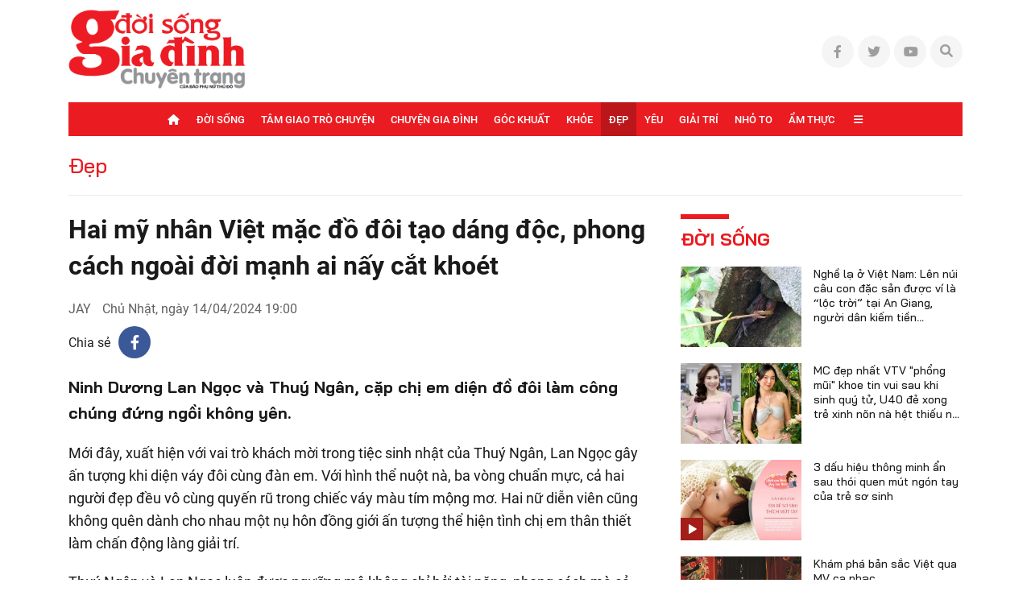

--- FILE ---
content_type: text/html; charset=UTF-8
request_url: https://doisonggiadinh.baophunuthudo.vn/dep/hai-my-nhan-viet-mac-do-doi-tao-dang-doc-phong-cach-ngoai-doi-manh-ai-nay-cat-khoet-c76a32233.html
body_size: 23906
content:
<!doctype html>
<html lang="vi" xmlns="http://www.w3.org/1999/xhtml">
<head>
<meta http-equiv="Content-Type" content="text/html; charset=utf-8" />
<meta content="width=device-width, initial-scale=1.0, user-scalable=yes" name="viewport">
    <title>Hai mỹ nhân Việt mặc đồ đôi tạo dáng độc, phong cách ngoài đời mạnh ai nấy cắt khoét</title>
<meta name="description" content="Ninh Dương Lan Ngọc và Thuý Ngân, cặp chị em diện đồ đôi làm công chúng đứng ngồi không yên." />
<link rel="canonical" href="https://doisonggiadinh.baophunuthudo.vn/dep/hai-my-nhan-viet-mac-do-doi-tao-dang-doc-phong-cach-ngoai-doi-manh-ai-nay-cat-khoet-c76a32233.html" />
<meta name="robots" content="noarchive" />
<!--@meta_googlebot@-->
<meta property="og:site_name" content="Đời sống gia đình" />
	<meta property="og:type" content="doisonggd" />
	<meta property="og:locale" content="vi_VN" />
	<meta property="fb:app_id" content="322972971091604" />
    <meta property="fb:admins" content="100000866550113" />
    <meta property="og:title" content="Hai mỹ nhân Việt mặc đồ đôi tạo dáng độc, phong cách ngoài đời mạnh ai nấy cắt khoét" />    
	<meta property="og:url" content="https://doisonggiadinh.baophunuthudo.vn/dep/hai-my-nhan-viet-mac-do-doi-tao-dang-doc-phong-cach-ngoai-doi-manh-ai-nay-cat-khoet-c76a32233.html" />
	<meta property="og:description" content="Ninh Dương Lan Ngọc và Thuý Ngân, cặp chị em diện đồ đôi làm công chúng đứng ngồi không yên." />
		<meta property="og:image" content="https://cdn-doisonggiadinh.baophunuthudo.vn/upload/2-2024/images/2024-04-13/1712990322-254-local-width640height480-auto-crop-750x563.jpg" itemprop="thumbnailUrl" />
		<meta name="pubdate" itemprop="datePublished" content="2024-04-14T19:00:00+07:00"/>
		<meta property="article:modified_time" itemprop="dateModified" content="2024-04-14T18:21:37+07:00" />
		<meta property="article:author" content="Jay" />
		<meta property="article:section" content="Đẹp" /><meta property="article:tag" content="tin tuc" /><meta property="article:tag" content="Ninh Dương Lan Ngọc" /><meta property="article:tag" content="Ninh Dương Lan Ngọc 2024" /><meta property="article:tag" content="thuý ngân" />
<meta name="robots" content="follow, index, max-snippet:-1, max-video-preview:-1, max-image-preview:large"/>
<!--@meta_robots_cm@-->
<meta name="copyright" content="Copyright by Đời sống gia đình" />
<meta name="abstract" content="Đời sống gia đình" />
<meta name="distribution" content="Global" />
<meta name="author" content="doisonggiadinh.baophunuthudo.vn" />
<meta name="REVISIT-AFTER" content="1 DAYS" />
<meta name="RATING" content="GENERAL" />
<link rel="shortcut icon" href="https://cdn-doisonggiadinh.baophunuthudo.vn/images/2014/doisonggd/favicon_dsgd.png" />
<link rel="stylesheet" type="text/css" href="/css/infographic.css?ver=2019100911769101265">
<link rel="stylesheet" type="text/css" href="/css/fonts/font-awesome-6.1.1/css/all.min.css?ver=2019100911769101265">
<link rel="stylesheet" type="text/css" href="/css/swiper2018.min.css?ver=2019100911769101265">
    <link rel="stylesheet" type="text/css" href="/css/app.css?ver=2019100911769101265" />
<!--<link rel="stylesheet" type="text/css" href="/css/style.css?ver=201910091--><!--">-->
    <link rel="stylesheet" type="text/css" href="/css/khamphaplayer.min.css?ver=2019100911769101265">
<!--@css_page_slide_full@-->
<script type='text/javascript'>
	v_cat_id = '76';
</script>

 
<script type="text/javascript" src='/js/jquery.min.js?ver=2019100911769101265'></script>
<script type="text/javascript" src='/js/khampha-2014.js?ver=2019100911769101265'></script>
<script type="text/javascript" src='/js/swiper2018.js?ver=2019100911769101265'></script>
<script type="text/javascript" src='/js/common_092018_pc.js?ver=2019100911769101265'></script>
<script type='text/javascript'>
//<![CDATA[
	//]]>
</script>
<script>
    var WN_Data = {
      locale: "vi",
      user_id: null,
      user: null,
      session_id: "i8AjFK2lCzyunkuEqPalfzMpHjmlrhIYjf1U9CRY",
      app_url: "https://doisonggiadinh.baophunuthudo.vn/"
    };
  </script>

<script type="application/ld+json">
{ "@context" : "http://schema.org", "@type" : "Organization", "name" : "Đời sống gia đình", "url" : "https://doisonggiadinh.baophunuthudo.vn/", "logo": "https://doisonggiadinh.baophunuthudo.vn//images/doisonggd/logo-dsgd.png" }
</script><!--@css_js_quizz3_news@-->
<!--@css_js_anh_ghep_news@-->
<!--@css_twentytwenty@-->


<!--24-08-2022 Begin DanNC bổ sung mã GA-->
<!-- Google tag (gtag.js) -->
<script async src="https://www.googletagmanager.com/gtag/js?id=G-TM0N7VXKZ4"></script>
<script>
    window.dataLayer = window.dataLayer || [];
    function gtag(){dataLayer.push(arguments);}
    gtag('js', new Date());

    gtag('config', 'G-TM0N7VXKZ4');
</script>
<!--24-08-2022 END DanNC bổ sung mã GA-->

        <script type="application/ld+json">
        {
            "@context": "http://schema.org",
            "@type": "NewsArticle",
            "mainEntityOfPage":
            { "@type":"WebPage", "@id":"https://doisonggiadinh.baophunuthudo.vn/dep/hai-my-nhan-viet-mac-do-doi-tao-dang-doc-phong-cach-ngoai-doi-manh-ai-nay-cat-khoet-c76a32233.html" },
            "headline": "Hai mỹ nhân Việt mặc đồ đôi tạo dáng độc, phong cách ngoài đời mạnh ai nấy cắt khoét",
            "image": [
                "https://cdn-doisonggiadinh.baophunuthudo.vn/upload/2-2024/images/2024-04-13/1712990322-254-local-width640height480-auto-crop-750x563.jpg",
                "https://cdn-doisonggiadinh.baophunuthudo.vn/upload/2-2024/images/2024-04-13/1712990322-254-local-width640height480.jpg"
            ],
            "dateCreated": "2024-04-13T13:04:50+07:00",
            "datePublished": "2024-04-14T19:00:00+07:00",
            "dateModified": "2024-04-14T19:00:00+07:00",
            "author":
            { "@type": "Person", "name": "Jay" }
            ,
            "publisher": {
            "@type": "Organization",
            "name": "Đời sống gia đình",
            "logo":
            { "@type": "ImageObject", "url": "https://cdn-doisonggiadinh.baophunuthudo.vn/images/2014/doisonggd/logo-dsgd.png"}
            },
            "description": "Ninh Dương Lan Ngọc và Thuý Ngân, cặp chị em diện đồ đôi làm công chúng đứng ngồi không yên."
        }
        </script>

    <script type="application/ld+json">
        {
        "@context": "http://schema.org",
        "@type": "BreadcrumbList",
        "itemListElement":
        [
            {
                "@type": "ListItem",
                "position": 1,
                "item":
                {
                  "@id": "https://doisonggiadinh.baophunuthudo.vn/",
                  "name": "Trang chủ"
                }
            },
            {
                "@type": "ListItem",
                "position": 2,
                "item":
                {
                  "@id": "/dep-c76.html",
                  "name": "Đẹp"
                }
            }
        ]
        }
    </script>
<link rel="stylesheet" type="text/css" href="https://doisonggiadinh.baophunuthudo.vn/css/khamphaplayer.min.css?v=20230615" /></head>
<body class="" >
<!-- Svg Icon Sprites dsgd -->
<svg xmlns="http://www.w3.org/2000/svg" aria-hidden="true" style="position: absolute; width: 0; height: 0; overflow: hidden;">
    <defs>
        <symbol id="icon-dat-bao-header" viewBox="0 0 43 43" fill="currentColor">
            <title>Icon Đặt Báo Header</title>
            <g id="Layer 1">
                <g id="01 align center">
                    <path id="&lt;Compound Path&gt;" fill-rule="evenodd" d="m41.7 1.8l-11.1 37.6c-0.3 1.2-1.2 2-2.4 2.3q-0.4 0.1-0.8 0.1c-0.9 0-1.7-0.3-2.4-0.9l-5.7-5.8h-11v-10.9l-5.7-5.7q-0.6-0.6-0.8-1.5c-0.5-1.7 0.5-3.6 2.3-4.1zm-30 21v6.6l21.7-21.7-28.4 8.4zm24.1-12.7l-21.7 21.7h6.7l6.7 6.7z"/>
                </g>
            </g>
        </symbol>
        <symbol id="icon-ban-doc-viet-header" viewBox="0 0 43 43" fill="currentColor">
            <title>Icon Bạn đọc viết Header</title>
            <g id="Outline">
                <path id="&lt;Compound Path&gt;" fill-rule="evenodd" d="m39.4 11.2l-27.2 27.2c-1.6 1.6-3.7 2.5-6 2.5h-3.4c-0.9 0-1.7-0.8-1.7-1.7v-3.4c0-2.3 0.9-4.4 2.5-5.9l27.2-27.2c2.4-2.4 6.2-2.4 8.6 0 2.3 2.3 2.3 6.2 0 8.5zm-9 4.2l-3.8-3.8-20.6 20.6c-1 1-1.5 2.2-1.5 3.6v1.7h1.7c1.4 0 2.6-0.5 3.6-1.4zm6.5-6.6c1.1-1.1 1.1-2.8 0-3.8-1-1.1-2.7-1.1-3.8 0l-4.2 4.1 3.8 3.9 4.2-4.2z"/>
            </g>
        </symbol>
        <symbol id="icon-hotline-header" viewBox="0 0 42 42" fill="currentColor">
            <title>Icon Hotline Header</title>
            <g id="Layer 1">
                <path id="&lt;Compound Path&gt;" fill-rule="evenodd" d="m39.3 29c2 2.1 2 5.3 0 7.3l-1.5 1.8c-13.7 13.1-46.9-20.2-34.1-33.9l2-1.7c2-1.9 5.2-1.9 7.2 0.1 0 0.1 3.1 4.1 3.1 4.1 1.9 2 1.9 5.1 0 7.1l-1.9 2.5c2.1 5.2 6.3 9.4 11.6 11.5l2.4-1.9c2-1.9 5.1-1.9 7.2 0 0 0 4 3.1 4 3.1zm-16.8-26.2c0-1 0.7-1.7 1.6-1.7 9.3 0 16.7 7.5 16.7 16.7 0 0.9-0.7 1.7-1.6 1.7-1 0-1.7-0.8-1.7-1.7 0-7.4-6-13.4-13.4-13.4-0.9 0-1.6-0.7-1.6-1.6zm14.5 28.7c0 0-4-3.1-4-3.2-0.7-0.7-1.9-0.7-2.6 0-0.1 0.1-3.4 2.8-3.4 2.8-0.5 0.3-1.1 0.4-1.7 0.2-6.8-2.5-12.1-7.9-14.7-14.7-0.2-0.5-0.1-1.2 0.3-1.7 0 0 2.6-3.3 2.7-3.4 0.7-0.7 0.7-1.8 0-2.5-0.1-0.1-3.1-4.1-3.1-4.1-0.8-0.6-1.9-0.6-2.6 0.1l-1.9 1.6c-9.4 11.4 19.4 38.6 29.4 29.2l1.5-1.7c0.7-0.7 0.8-1.9 0.1-2.6zm-14.5-22.1c0-0.9 0.7-1.6 1.6-1.6 5.6 0 10.1 4.5 10.1 10 0 0.9-0.8 1.7-1.7 1.7-0.9 0-1.7-0.8-1.7-1.7 0-3.7-3-6.7-6.7-6.7-0.9 0-1.6-0.7-1.6-1.7z"/>
            </g>
        </symbol>
        <symbol id="icon-email-header" viewBox="0 0 42 39" fill="currentColor">
            <title>Icon Email Header</title>
            <g id="Outline">
                <path id="&lt;Compound Path&gt;" fill-rule="evenodd" d="m41 10v20c0 4.6-3.7 8.3-8.3 8.3h-23.4c-4.6 0-8.3-3.7-8.3-8.3v-20c0-4.6 3.7-8.3 8.3-8.3h23.4c4.6 0 8.3 3.7 8.3 8.3zm-36.3-1.9l12.8 12.8c1.9 2 5.1 2 7 0l12.8-12.8c-0.8-1.9-2.6-3.1-4.6-3.1h-23.4c-2 0-3.8 1.2-4.6 3.1zm33 21.9v-17.5l-10.8 10.8c-3.3 3.2-8.5 3.2-11.8 0l-10.8-10.8v17.5c0 2.8 2.3 5 5 5h23.4c2.7 0 5-2.2 5-5z"/>
            </g>
        </symbol>
        <symbol id="icon-search-header" viewBox="0 0 42 42" fill="currentColor">
            <title>Icon Search Header</title>
            <g id="Outline">
                <path id="&lt;Compound Path&gt;" fill-rule="evenodd" d="m40.6 40.5c-0.7 0.7-1.7 0.7-2.4 0.1l-9.9-10c-6.2 5.1-15 5.1-21.1 0-7.2-5.8-8.2-16.3-2.4-23.4 5.8-7.2 16.4-8.2 23.5-2.4 7.1 5.8 8.2 16.4 2.3 23.5l10 9.9c0.6 0.7 0.6 1.7 0 2.3zm-9.5-22.7c0-7.4-6-13.4-13.3-13.4-7.4 0-13.4 6-13.4 13.4 0 7.3 6 13.3 13.4 13.3 7.3 0 13.3-6 13.3-13.3z"/>
            </g>
        </symbol>
        <symbol id="icon-home-menu" viewBox="0 0 42 43" fill="currentColor">
            <title>Icon Home Menu</title>
            <g id="Outline">
                <path id="&lt;Compound Path&gt;" fill-rule="evenodd" d="m41 20.2v16.4c0 2.8-2.2 5-5 5h-30c-2.8 0-5-2.2-5-5v-16.4c0-1.3 0.5-2.6 1.5-3.5l12.6-12.6c3.3-3.3 8.5-3.3 11.8 0l12.6 12.6c1 0.9 1.5 2.2 1.5 3.5zm-3.3 0c0-0.4-0.2-0.8-0.5-1.1l-12.7-12.7c-1.9-1.9-5.1-1.9-7 0l-12.7 12.7c-0.3 0.3-0.5 0.7-0.5 1.1v16.4c0 0.9 0.8 1.7 1.7 1.7h6.7v-6.6c0-4.6 3.7-8.3 8.3-8.3 4.6 0 8.3 3.7 8.3 8.3v6.6h6.7c0.9 0 1.7-0.8 1.7-1.7zm-11.7 11.5c0-2.8-2.2-5-5-5-2.8 0-5 2.2-5 5v6.5h10z"/>
            </g>
        </symbol>
        <symbol id="icon-dang-ky-footer" viewBox="0 0 84 85" fill="currentColor">
            <title>Icon Đăng Ký Footer</title>
            <g id="Capa 1">
                <g id="&lt;Group&gt;">
                    <g id="&lt;Group&gt;">
                        <path id="&lt;Compound Path&gt;" fill-rule="evenodd"  d="m82 4.6v70c0 4.6-3.8 8.4-8.4 8.4h-63.2c-4.6 0-8.4-3.8-8.4-8.4v-51.6c0-0.9 0.7-1.6 1.6-1.6h5.3v-8.4c0-0.9 0.7-1.6 1.5-1.6h5.3v-6.8c0-0.9 0.7-1.6 1.6-1.6h63.1c0.9 0 1.6 0.7 1.6 1.6zm-3.1 1.5h-60v33.3c0 0.9-0.7 1.6-1.6 1.6-0.9 0-1.6-0.7-1.6-1.6v-24.8h-3.7v58.4c0 0.9-0.7 1.6-1.6 1.6-0.8 0-1.5-0.7-1.5-1.6v-48.4h-3.8v50c0 2.9 2.4 5.3 5.3 5.3 3 0 5.3-2.4 5.3-5.3v-21.1c0-0.9 0.7-1.6 1.6-1.6 0.9 0 1.6 0.7 1.6 1.6v21.1c0 2-0.7 3.8-1.9 5.3h56.6c2.9 0 5.3-2.4 5.3-5.3z"/>
                        <path id="&lt;Compound Path&gt;" fill-rule="evenodd"  d="m23.2 26.1v-11.2c0-0.9 0.7-1.6 1.6-1.6h48.1c0.9 0 1.6 0.7 1.6 1.6v11.2c0 0.9-0.7 1.6-1.6 1.6h-48.1c-0.9 0-1.6-0.7-1.6-1.6zm3.2-1.5h45v-8.2h-45z"/>
                        <path id="&lt;Compound Path&gt;" fill-rule="evenodd"  d="m23.2 63.6v-30c0-0.8 0.7-1.5 1.6-1.5h24.1c0.8 0 1.5 0.7 1.5 1.5v30c0 0.9-0.7 1.6-1.5 1.6h-24.1c-0.9 0-1.6-0.7-1.6-1.6zm3.2-1.5h20.9v-26.9h-20.9z"/>
                        <path id="&lt;Path&gt;"  d="m74.5 33.6c0 0.9-0.7 1.6-1.6 1.6h-16.5c-0.9 0-1.6-0.7-1.6-1.6 0-0.8 0.7-1.5 1.6-1.5h16.5c0.9 0 1.6 0.7 1.6 1.5z"/>
                        <path id="&lt;Path&gt;"  d="m74.5 41.1c0 0.9-0.7 1.6-1.6 1.6h-16.5c-0.9 0-1.6-0.7-1.6-1.6 0-0.8 0.7-1.5 1.6-1.5h16.5c0.9 0 1.6 0.7 1.6 1.5z"/>
                        <path id="&lt;Path&gt;"  d="m74.5 48.6c0 0.9-0.7 1.6-1.6 1.6h-16.5c-0.9 0-1.6-0.7-1.6-1.6 0-0.8 0.7-1.5 1.6-1.5h16.5c0.9 0 1.6 0.7 1.6 1.5z"/>
                        <path id="&lt;Path&gt;"  d="m74.5 56.1c0 0.9-0.7 1.6-1.6 1.6h-16.5c-0.9 0-1.6-0.7-1.6-1.6 0-0.8 0.7-1.5 1.6-1.5h16.5c0.9 0 1.6 0.7 1.6 1.5z"/>
                        <path id="&lt;Path&gt;"  d="m74.5 63.6c0 0.9-0.7 1.6-1.6 1.6h-16.5c-0.9 0-1.6-0.7-1.6-1.6 0-0.8 0.7-1.5 1.6-1.5h16.5c0.9 0 1.6 0.7 1.6 1.5z"/>
                        <path id="&lt;Path&gt;"  d="m23.2 71.1c0-0.8 0.7-1.5 1.6-1.5h48.1c0.9 0 1.6 0.7 1.6 1.5 0 0.9-0.7 1.6-1.6 1.6h-48.1c-0.9 0-1.6-0.7-1.6-1.6z"/>
                        <path id="&lt;Path&gt;"  d="m18.5 45.3c0.3 0.3 0.5 0.7 0.5 1.1 0 0.4-0.2 0.9-0.5 1.1-0.3 0.3-0.7 0.5-1.1 0.5-0.4 0-0.8-0.2-1.1-0.5-0.3-0.2-0.5-0.6-0.5-1.1 0-0.4 0.2-0.8 0.5-1.1 0.3-0.3 0.7-0.4 1.1-0.4 0.4 0 0.8 0.1 1.1 0.4z"/>
                    </g>
                </g>
            </g>
        </symbol>
        <symbol id="icon-place-footer" viewBox="0 0 872 1024" fill="currentColor">
            <title>Icon Địa chỉ Footer</title>
            <g id="Isolation Mode">
                <path id="&lt;Path&gt;" d="m439.6 306.2c70.7 0 127.9 57.2 127.9 127.8 0 70.7-57.2 127.9-127.9 127.9-70.6 0-127.8-57.2-127.8-127.9 0-70.6 57.2-127.8 127.8-127.8z"/>
                <path id="&lt;Compound Path&gt;" fill-rule="evenodd" class="s0" d="m866.5 429.5c0 225-348.5 526-388.2 559.6l-41.3 34.9-41.3-34.9c-39.8-33.6-388.2-334.6-388.2-559.6 0.2-237.1 192.3-429.2 429.4-429.5 237.2 0.2 429.4 192.3 429.6 429.5zm-128.1 0q0-0.1 0-0.2c0-166.5-135.1-301.5-301.6-301.4-166.5 0-301.5 135.1-301.4 301.6 0 113 170.7 306.5 301.5 425.7 130.7-119.3 301.5-312.9 301.5-425.7z"/>
            </g>
        </symbol>
        <symbol id="icon-phone-footer" viewBox="0 0 1024 1024" fill="currentColor">
            <title>Icon Điện Thoại Footer</title>
            <g id="Layer 1">
                <path id="&lt;Compound Path&gt;" fill-rule="evenodd" d="m512 1024c-282.3 0-512-229.7-512-512 0-282.3 229.7-512 512-512 282.3 0 512 229.7 512 512 0 282.3-229.7 512-512 512zm0-938.7c-235.3 0-426.7 191.4-426.7 426.7 0 235.3 191.4 426.7 426.7 426.7 235.3 0 426.7-191.4 426.7-426.7 0-235.3-191.4-426.7-426.7-426.7zm-256 589.9l115.8-115.7 75.7 75.8c86.5-33.1 150.2-94.2 187.8-187.9l-75.7-75.7 115.7-115.7 58.8 58.8c23 22.9 33.9 53.2 33.9 83.5 0 166.9-214.7 369.7-369.7 369.7-30.2 0-60.5-10.9-83.5-33.9l-58.8-58.8z"/>
            </g>
        </symbol>
        <symbol id="icon-people-footer" viewBox="0 0 783 1024" fill="currentColor">
            <title>Icon People Footer</title>
            <g id="Isolation Mode">
                <path id="&lt;Path&gt;" d="m776 1024h-128v-213.3c0-47.2-38.2-85.4-85.3-85.4h-341.4c-47.1 0-85.3 38.2-85.3 85.4v213.3h-128v-213.3c0.1-117.8 95.6-213.2 213.3-213.4h341.4c117.7 0.2 213.2 95.6 213.3 213.4z"/>
                <path id="&lt;Compound Path&gt;" fill-rule="evenodd" class="s0" d="m392 512c-141.4 0-256-114.6-256-256 0-141.4 114.6-256 256-256 141.4 0 256 114.6 256 256-0.1 141.3-114.7 255.9-256 256zm0-384c-70.7 0-128 57.3-128 128 0 70.7 57.3 128 128 128 70.7 0 128-57.3 128-128 0-70.7-57.3-128-128-128z"/>
            </g>
        </symbol>
        <symbol id="icon-arrow-nav-swiper" viewBox="0 0 402 726" fill="none" stroke="currentColor" stroke-linecap="round" stroke-linejoin="round" stroke-width="64">
            <title>Icon Arrow Nav Swiper</title>
            <g id="Regular">
                <g id="&lt;Group&gt;">
                    <path id="&lt;Path&gt;" d="m353.5 679.8l-304.9-304.9c-8.4-8.4-8.4-21.9 0-30.2q0 0 0 0l304.9-304.9"/>
                </g>
            </g>
        </symbol>
        <symbol id="icon-play-circle" viewBox="0 0 87 87">
            <title>Icon Play Circle</title>
            <style>
                .s-play-0 { opacity: .5;fill: #000 }
                .s-play-1 { fill: #fff }
            </style>
            <path id="Ellipse 2" class="s-play-0" d="m43.5 0.4c23.8 0 43.1 19.3 43.1 43.1 0 23.8-19.3 43.1-43.1 43.1-23.8 0-43.1-19.3-43.1-43.1 0-23.8 19.3-43.1 43.1-43.1z"/>
            <path id="Shape 1" class="s-play-1" d="m62.5 42.8q0.3 0.2 0.6 0.6c0.4 0.8 0.1 1.8-0.6 2.2l-27.2 15.7q-0.4 0.3-0.9 0.3c-0.9 0-1.6-0.8-1.6-1.7v-31.4c0-0.6 0.3-1.1 0.8-1.4q0.4-0.2 0.8-0.2 0.5 0 0.9 0.2l27.2 15.7z"/>
        </symbol>
        <symbol id="icon-video-cate" viewBox="0 0 28 28">
            <title>Icon Video Cate</title>
            <style>
                .s-video-cate-0 { fill: #a31d19 }
                .s-video-cate-1 { fill: #fff }
            </style>
            <path id="Rectangle 13" class="s-video-cate-0" d="m0 0h28v28h-28z"/>
            <path id="Shape 1" class="s-video-cate-1" d="m19.7 13.5q0.2 0.1 0.2 0.2c0.2 0.3 0.1 0.6-0.2 0.8l-8.9 5.4q-0.1 0.1-0.3 0.1c-0.3 0-0.5-0.3-0.5-0.6v-10.8c0-0.2 0.1-0.4 0.3-0.5q0.1-0.1 0.2-0.1 0.2 0 0.3 0.1l8.9 5.4z"/>
        </symbol>
        <symbol id="icon-share-fb-bv" viewBox="0 0 26 26">
            <title>Icon Share Fb Bv</title>
            <style>
                .s-share-fb-bv-0 { fill: #1877f2 }
                .s-share-fb-bv-1 { fill: #ffffff }
            </style>
            <g id="Layer 2">
                <g id="&lt;Group&gt;">
                    <path id="&lt;Path&gt;" class="s-share-fb-bv-0" d="m15 25.8v-9h3.1l0.5-3.8h-3.6v-2.4c0-1.1 0.5-2.1 2.1-2.1h1.7v-3.2c0 0-1.5-0.2-2.9-0.2-3 0-4.9 1.8-4.9 5v2.9h-3.3v3.8h3.3v9c-6.2-0.9-11-6.3-11-12.8 0-7.2 5.8-13 13-13 7.2 0 13 5.8 13 13 0 6.5-4.8 11.9-11 12.8z"/>
                    <path id="&lt;Path&gt;" class="s-share-fb-bv-1" d="m15 16.8v9q-1 0.2-2 0.2-1 0-2-0.2v-9h-3.3v-3.8h3.3v-2.9c0-3.2 1.9-5 4.9-5 1.4 0 2.9 0.2 2.9 0.2v3.2h-1.7c-1.6 0-2.1 1-2.1 2.1v2.4h3.6l-0.5 3.8z"/>
                </g>
            </g>
        </symbol>
    </defs>
</svg>
<!-- End Svg Icon Sprites dsgd --><div id="background_bg_link"></div>
<div class="art-main">
	<!-- HEADER:START --> <!-- no delete (Danh dau de thay the trang anh)-->	
	
        <div class="header-wrap test">
        <div class="header-wrap-inner">
            <header class="art-header">
                <div class="container">
                    <div class="d-flex align-items-center justify-content-between">
                        <!-- Logo -->
                        <figure class="art-logo">
                                                        <a href="/" class="header-logo img-fluid img-scale-down">
                                <img src="https://cdn-doisonggiadinh.baophunuthudo.vn/images/2014/logo-dsgd.png" alt="Logo">
                            </a>
                                                    </figure>
                        <!-- End Logo -->

                        <!-- Link Social Header -->
                        <ul class="art-link-social d-flex align-items-center">
                            <li><a href="#" class="d-flex align-items-center justify-content-center"><i class="fab fa-facebook-f"></i></a></li>
                            <li><a href="#" class="d-flex align-items-center justify-content-center"><i class="fab fa-twitter"></i></a></li>
                            <li><a href="#" class="d-flex align-items-center justify-content-center"><i class="fab fa-youtube"></i></a></li>
                            <li  id="icon_show_hide_search_doisonggd" class="pos-rel art-search">
                                <a xlink:href="#icon-search-header" class="d-flex align-items-center justify-content-center cursor-pointer">
                                    <i class="fal fa-search"></i>
                                    <i class="fal fa-times d-none"></i>
                                </a>
                                <div class="art-search-wrap pos-ab d-none">
                                    <input type="text" class="form-control input-search bg-white" placeholder="Từ khóa tìm kiếm">
                                    <a xlink:href="#icon-search-header" class="btn-search" title="Tìm kiếm">
                                        <i class="fal fa-search pos-ab cursor-pointer"></i>
                                    </a>

                                                                        <div id="div_search_doisonggds" class="art-search-action pos-ab" style="display:none;">
                                        <form method="POST" id="custom-search-form" class="art-search-action__form d-flex align-items-center pos-rel" onsubmit="javascript:onSubmitBoxSearch('custom-search-form', 'keyword_search', 'limit_number_keyword', 'base_url', '-t8');">
                                            <input type="text" class="input-group flex-1" placeholder="Nhập nội dung tìm kiếm tại đây" value="Nhập nội dung tìm kiếm tại đây" id="keyword_search" name="keyword_search" onfocus="javascript:if(this.value=='Nhập nội dung tìm kiếm tại đây'){this.value=''}" onblur="javascript:if(this.value==''){this.value='Nhập nội dung tìm kiếm tại đây'}">
                                            <input type="hidden" name="filter" value="" id="search_filter_doisonggds" />
                                            <input type="hidden" name="base_url" value="/" id="base_url" />
                                            <input type="hidden" name="limit_number_keyword" value="100" id="limit_number_keyword" />
                                            <input type="hidden" name="arr_id"  value="" id="arr_id" />
                                            <button class="btn-search fw-semi-bold-inter color-white" type="submit">
                                                <i class="fal fa-search pos-ab"></i>
                                            </button>
                                        </form>
                                    </div>
                                </div>
                            </li>
                        </ul>
                        <!-- End Link Social Header -->
                    </div>
                </div>
            </header>
                	    <!-- BEGIN MENU CHÍNH  -->
    <nav class="art-menu-main">
        <div class="container">
            <ul class="d-flex align-items-center justify-content-center">
                <li class="icon-home">
                    <a href="/" class="d-flex align-items-center color-white">
                        <i class="fal fa-home"></i>
                    </a>
                </li>
                                    <li id="menu_hang_header_71" class="">
                        <a class="d-flex align-items-center justify-content-center text-uppercase color-white fw-medium"                            href="https://doisonggiadinh.baophunuthudo.vn/doi-song-c71.html" title="Đời sống">
                            Đời sống</a>
                        
                    </li>
                                    <li id="menu_hang_header_72" class="">
                        <a class="d-flex align-items-center justify-content-center text-uppercase color-white fw-medium"                            href="https://doisonggiadinh.baophunuthudo.vn/tam-giao-tro-chuyen-c72.html" title="Tâm giao trò chuyện">
                            Tâm giao trò chuyện</a>
                        
                    </li>
                                    <li id="menu_hang_header_73" class="">
                        <a class="d-flex align-items-center justify-content-center text-uppercase color-white fw-medium"                            href="https://doisonggiadinh.baophunuthudo.vn/chuyen-gia-dinh-c73.html" title="Chuyện gia đình">
                            Chuyện gia đình</a>
                        
                    </li>
                                    <li id="menu_hang_header_74" class="">
                        <a class="d-flex align-items-center justify-content-center text-uppercase color-white fw-medium"                            href="https://doisonggiadinh.baophunuthudo.vn/goc-khuat-c74.html" title="Góc khuất">
                            Góc khuất</a>
                        
                    </li>
                                    <li id="menu_hang_header_75" class="">
                        <a class="d-flex align-items-center justify-content-center text-uppercase color-white fw-medium"                            href="https://doisonggiadinh.baophunuthudo.vn/khoe-c75.html" title="Khỏe">
                            Khỏe</a>
                        
                    </li>
                                    <li id="menu_hang_header_76" class="act-menu">
                        <a class="d-flex align-items-center justify-content-center text-uppercase color-white fw-medium"                            href="https://doisonggiadinh.baophunuthudo.vn/dep-c76.html" title="Đẹp">
                            Đẹp</a>
                        
                    </li>
                                    <li id="menu_hang_header_77" class="">
                        <a class="d-flex align-items-center justify-content-center text-uppercase color-white fw-medium"                            href="https://doisonggiadinh.baophunuthudo.vn/yeu-c77.html" title="Yêu">
                            Yêu</a>
                        
                    </li>
                                    <li id="menu_hang_header_78" class="">
                        <a class="d-flex align-items-center justify-content-center text-uppercase color-white fw-medium"                            href="https://doisonggiadinh.baophunuthudo.vn/giai-tri-c78.html" title="Giải trí">
                            Giải trí</a>
                        
                    </li>
                                    <li id="menu_hang_header_79" class="">
                        <a class="d-flex align-items-center justify-content-center text-uppercase color-white fw-medium"                            href="https://doisonggiadinh.baophunuthudo.vn/nho-to-c79.html" title="Nhỏ to">
                            Nhỏ to</a>
                        
                    </li>
                                    <li id="menu_hang_header_80" class="">
                        <a class="d-flex align-items-center justify-content-center text-uppercase color-white fw-medium"                            href="https://doisonggiadinh.baophunuthudo.vn/am-thuc-c80.html" title="Ẩm thực">
                            Ẩm thực</a>
                        
                    </li>
                                <li class="icon-expand" id="menu_slide_ngang">
                    <a href="javascript:void(0);" class="d-flex align-items-center color-white">
                        <i class="fal fa-bars"></i>
                    </a>
                    <ul class="sub-menu pos-ab">
                                                            <li id="menu_hang_header_81">
                                        <a href="https://doisonggiadinh.baophunuthudo.vn/cong-tac-hoi-c81.html" title="Công tác hội" class="d-block text-uppercase">Công tác hội</a>
                                    </li>
                                                                <li id="menu_hang_header_82">
                                        <a href="https://doisonggiadinh.baophunuthudo.vn/du-lich-c82.html" title="Du lịch" class="d-block text-uppercase">Du lịch</a>
                                    </li>
                                                                <li id="menu_hang_header_83">
                                        <a href="https://doisonggiadinh.baophunuthudo.vn/video-c83.html" title="Video" class="d-block text-uppercase">Video</a>
                                    </li>
                                                </ul>
                </li>
            </ul>
        </div>
    </nav>
    <!-- END MENU CHÍNH  -->
    
        </div>
    </div>
            <!-- Giao diện trang chuyên mục thường -->
<!--    <section class="art-break padd-t-15 padd-b-10">
        <div class="container d-flex align-items-center">
            <h2 class="art-break-tit padd-r-10 padd-b-10 fw-semi-bold-bai text-uppercase">Dòng sự kiện</h2>
            <ul class="art-break-list d-flex padd-b-10">
                                        <li>
                            <a class="d-flex align-items-center text-uppercase" href="https://doisonggiadinh.baophunuthudo.vn/su-kien-test-c36e19.html"
                               title="Sự kiện test">
                                Sự kiện test                            </a>
                        </li>
                                </ul>
        </div>
    </section>-->

    <!-- End Giao diện trang chuyên mục thường -->

		<!-- HEADER:END -->

<script>
    v_vung_mien_theo_user = 'HN';
    v_device_global = 'pc';
</script><main class="art-main art-cont-main art-cont-bv mar-t-20 mar-b-20">
    <!--Box Noi Dung Bv -->
<!-- Box Title CM -->
<nav class="art-tit-cm mar-b-20">
    <div class="container d-flex align-items-center padd-b-20">
        <header class="box-tit mar-r-20">
            <a href="https://doisonggiadinh.baophunuthudo.vn/dep-c76.html" title="Đẹp"
               class="fw-medium-bai color-main hover-color-art">Đẹp</a>
        </header>
    </div>
</nav>
<!-- Box Title CM -->
<section class="art-2-coll ">
    <div class="container">
        <div class="row">
            <!-- Box Left -->
            <div class="col-l flex-1 mw-0">
                <!-- Tieu de Bv -->
                <header class="art-title-bv mar-b-20">
                    <h1 class="fw-semi-bold color-main">Hai mỹ nhân Việt mặc đồ đôi tạo dáng độc, phong cách ngoài đời mạnh ai nấy cắt khoét</h1>
                </header>
                <!-- End Tieu de Bv -->
                <!-- Thoi Gian Xb Bv -->
                <div class="art-time-bv mar-t-10 mar-b-10">
                    <span class="art-author-bv text-uppercase mar-r-10">Jay</span>
                    <time>
                        Chủ Nhật, ngày 14/04/2024 19:00                    </time>
                </div>
                <!-- End Thoi Gian Xb Bv -->
                <!-- Tags Cate vs Share -->
                <div class="art-share-social mar-t-10 mar-b-10 d-flex align-items-center">
    <span class="mar-r-10">Chia sẻ</span>
    <a href="javascript:void(0);"
       onclick="javascript:window.open('https://www.facebook.com/sharer/sharer.php?u=https%3A%2F%2Fdoisonggiadinh.baophunuthudo.vn%2Fdep%2Fhai-my-nhan-viet-mac-do-doi-tao-dang-doc-phong-cach-ngoai-doi-manh-ai-nay-cat-khoet-c76a32233.html', '', 'menubar=no, toolbar=no, resizable=yes, scrollbars=yes, height=600, width=600');return false;"
       class="item item-facebook d-flex align-items-center justify-content-center text-center color-white mar-r-10"
       rel="facebook">
        <i class="fab fa-facebook-f"></i>
    </a>
    <!--    <a href="javascript:void(0);" data-href="https://baophunuthudo.vn/content/MTA5NjM3.html"-->
    <!--       class="item item-twitter d-flex align-items-center justify-content-center text-center color-white mar-r-10"-->
    <!--       rel="twitter">-->
    <!--        <i class="fab fa-twitter"></i>-->
    <!--    </a>-->

<!--    <a href="javascript:void(0);" data-href="" data-oaid="579745863508352884" data-layout="2" data-color="blue"
       data-customize="true" title="Chia s? Zalo"
       class="share_zalo_top zalo-share-button cursor-pointer item item-zalo zalo-share-button d-flex align-items-center justify-content-center text-center color-white mar-r-10">
        <img src="[data-uri]"
             alt="share zalo" class="img-fluid">
    </a>-->

    <!--    <a href="mailto:email@domain.com?subject=X%C3%A2y%20d%E1%BB%B1ng%20ng%C6%B0%E1%BB%9Di%20ph%E1%BB%A5%20n%E1%BB%AF%20Vi%E1%BB%87t%20Nam%20%C4%91%C3%A1p%20%E1%BB%A9ng%20y%C3%AAu%20c%E1%BA%A7u%20ph%C3%A1t%20tri%E1%BB%83n%20v%C3%A0%20h%E1%BB%99i%20nh%E1%BA%ADp%20qu%E1%BB%91c%20t%E1%BA%BF%20%7C%20X%C3%A3%20h%E1%BB%99i%20%7C%20B%C3%81O%20PH%E1%BB%A4%20N%E1%BB%AE%20TH%E1%BB%A6%20%C4%90%C3%94%20-%20C%C6%A0%20QUAN%20NG%C3%94N%20LU%E1%BA%ACN%20C%E1%BB%A6A%20H%E1%BB%98I%20LI%C3%8AN%20HI%E1%BB%86P%20PH%E1%BB%A4%20N%E1%BB%AE%20TP%20H%C3%80%20N%E1%BB%98I&amp;body=https%3A%2F%2Fbaophunuthudo.vn%2Fkinh-te-xa-hoi%2Fxay-dung-nguoi-phu-nu-viet-nam-dap-ung-yeu-cau-phat-trien-va-hoi-nhap-quoc-te-116713.html"-->
    <!--       class="item item-envelope sendmail d-flex align-items-center justify-content-center text-center color-white mar-r-10">-->
    <!--        <i class="fal fa-envelope"></i>-->
    <!--    </a>-->
</div>

                <!-- End Tags Cate vs Share -->
                <!-- Box Nd Chinh Bv -->
                <article class="art-cont-arti">
                    <div class="art-cont-arti__sum">
                        <h2 class="fw-bold-inter">Ninh Dương Lan Ngọc và Thuý Ngân, cặp chị em diện đồ đôi làm công chúng đứng ngồi không yên.</h2>
                    </div>
                                            
<p>Mới đây, xuất hiện với vai trò khách mời trong tiệc sinh nhật của Thuý Ngân, Lan Ngọc gây ấn tượng khi diện váy đôi cùng đàn em. Với hình thể nuột nà, ba vòng chuẩn mực, cả hai người đẹp đều vô cùng quyến rũ trong chiếc váy màu tím mộng mơ. Hai nữ diễn viên cũng không quên dành cho nhau một nụ hôn đồng giới ấn tượng thể hiện tình chị em thân thiết làm chấn động làng giải trí. </p>

<p>Thuý Ngân và Lan Ngọc luôn được ngưỡng mộ không chỉ bởi tài năng, phong cách mà cả nhan sắc mỗi lần xuất hiện. Hãy cùng chiêm ngưỡng sự khác biệt thú vị trong cách chọn lựa trang phục của hai diễn viên đình đám này.</p>

<p align="center"><img class="img-fluid" alt="Hai mỹ nhân Việt mặc đồ đôi tạo dáng độc, phong cách ngoài đời mạnh ai nấy cắt khoét - 1" src="https://cdn-doisonggiadinh.baophunuthudo.vn/upload/2-2024/images/2024-04-13/xuat-hien-hai-my-nhan-mac-do-doi-trao-nu-hon-dong-gioi-ngoai-doi-manh-ai-nay-khoet-vay-img_9-1712990228-206-width780height1171.jpg" width="660" /></p>

<p class="img_chu_thich_0407 eva-cont-art__cap-img text-center">Ninh Dương Lan Ngọc khoe chân dài, eo thon khi diện đồ đôi cùng Thuý Ngân.</p>

<p align="center"><img class="img-fluid" alt="Hai mỹ nhân Việt mặc đồ đôi tạo dáng độc, phong cách ngoài đời mạnh ai nấy cắt khoét - 2" src="https://cdn-doisonggiadinh.baophunuthudo.vn/upload/2-2024/images/2024-04-13/xuat-hien-hai-my-nhan-mac-do-doi-trao-nu-hon-dong-gioi-ngoai-doi-manh-ai-nay-khoet-vay-img_1-1712990228-790-width780height1170.jpg" width="660" /></p>

<p align="center" class="img_chu_thich_0407 eva-cont-art__cap-img text-center">Hinh ảnh hai chị em gần chạm môi nhau làm bao người bất ngờ.</p>

<p align="center"><img class="img-fluid" alt="Hai mỹ nhân Việt mặc đồ đôi tạo dáng độc, phong cách ngoài đời mạnh ai nấy cắt khoét - 3" src="https://cdn-doisonggiadinh.baophunuthudo.vn/upload/2-2024/images/2024-04-13/xuat-hien-hai-my-nhan-mac-do-doi-trao-nu-hon-dong-gioi-ngoai-doi-manh-ai-nay-khoet-vay-img_6-1712990228-382-width780height1171.jpg" width="660" /></p>

<p align="center" class="img_chu_thich_0407 eva-cont-art__cap-img text-center">Chiếc váy cách điệu yếm được may từ vải voan đính kết đẹp mắt mang sắc tím ngọt ngào.</p>

<p align="center"><img class="img-fluid" alt="Hai mỹ nhân Việt mặc đồ đôi tạo dáng độc, phong cách ngoài đời mạnh ai nấy cắt khoét - 4" src="https://cdn-doisonggiadinh.baophunuthudo.vn/upload/2-2024/images/2024-04-13/xuat-hien-hai-my-nhan-mac-do-doi-trao-nu-hon-dong-gioi-ngoai-doi-manh-ai-nay-khoet-vay-img_7-1712990228-5-width780height1171.jpg" width="660" /></p>

<p class="img_chu_thich_0407 eva-cont-art__cap-img text-center">Ninh Dương Lan Ngọc và Thuý Ngân cùng lựa chọn tông trang điểm dịu dàng và tươi trẻ.</p>

<p><strong>Ninh Dương Lan Ngọc táo bạo nhưng khéo léo: </strong></p>

<p>Nổi tiếng với nhan sắc thuộc hàng “ngọc nữ” của điện ảnh Việt, Ninh Dương Lan Ngọc lại có phong cách thời trang ngược lại hoàn toàn với danh xưng người hâm mộ ưu ái gọi. Không rập khuôn hay lựa chọn an toàn, Lan Ngọc trải nghiệm đủ mọi phong cách và biến hoá như một nàng tắc kè hoa đúng nghĩa trong từng lần xuất hiện. </p>

<p>Sự gợi cảm ở độ tuổi U40 cũng giúp Lan Ngọc thu về không ít người hâm mộ. Dù thường xuyên diện những chiếc váy cut out phóng khoáng, xẻ tà cao bất tận hay khoét lưng sâu hút… Lan Ngọc vẫn luôn biết cách giữ gìn hình tượng, có chừng mực và nhận được rất nhiều lời khen có cánh từ giới mộ điệu. </p>

<p>Tham gia cùng 30 "Chị đẹp đạp gió rẽ sóng", Ninh Dương Lan Ngọc chứng minh sức hút của bản thân không chỉ ở khả năng giải trí mà còn cả sắc vóc tươi trẻ. Cô nàng cũng chịu khó đầu tư tiền tỷ vào váy áo trang sức, góp phần mang lại phần nhìn hấp dẫn, thu hút và tạo được thiện cảm tối đa đối với khán giả và 29 chị đẹp còn lại. </p>

<p align="center"><img class="img-fluid" alt="Hai mỹ nhân Việt mặc đồ đôi tạo dáng độc, phong cách ngoài đời mạnh ai nấy cắt khoét - 5" src="https://cdn-doisonggiadinh.baophunuthudo.vn/upload/2-2024/images/2024-04-13/xuat-hien-hai-my-nhan-mac-do-doi-trao-nu-hon-dong-gioi-ngoai-doi-manh-ai-nay-khoet-vay-img_1-1712990228-130-width780height1170.jpg" width="660" /></p>

<p class="img_chu_thich_0407 eva-cont-art__cap-img text-center">Lan Ngọc ưa chuộng váy áo khoét hờ hững.</p>

<p align="center"><img class="img-fluid" alt="Hai mỹ nhân Việt mặc đồ đôi tạo dáng độc, phong cách ngoài đời mạnh ai nấy cắt khoét - 6" src="https://cdn-doisonggiadinh.baophunuthudo.vn/upload/2-2024/images/2024-04-13/xuat-hien-hai-my-nhan-mac-do-doi-trao-nu-hon-dong-gioi-ngoai-doi-manh-ai-nay-khoet-vay-img_2-1712990229-605-width780height952.jpg" width="660" /></p>

<p align="center" class="img_chu_thich_0407 eva-cont-art__cap-img text-center">Cô phối bodysuit khoét eo đẹp mắt cùng jeans và áo khoác.</p>

<p align="center"><img class="img-fluid" alt="Hai mỹ nhân Việt mặc đồ đôi tạo dáng độc, phong cách ngoài đời mạnh ai nấy cắt khoét - 7" src="https://cdn-doisonggiadinh.baophunuthudo.vn/upload/2-2024/images/2024-04-13/xuat-hien-hai-my-nhan-mac-do-doi-trao-nu-hon-dong-gioi-ngoai-doi-manh-ai-nay-khoet-vay-img_3-1712990229-225-width780height1040.jpg" width="660" /></p>

<p align="center" class="img_chu_thich_0407 eva-cont-art__cap-img text-center">Nữ diễn viên yêu thích những thiết kế cut out đẹp mắt nhưng vẫn đảm bảo đủ độ kín đáo vào ngày hè.</p>

<p align="center"><img class="img-fluid" alt="Hai mỹ nhân Việt mặc đồ đôi tạo dáng độc, phong cách ngoài đời mạnh ai nấy cắt khoét - 8" src="https://cdn-doisonggiadinh.baophunuthudo.vn/upload/2-2024/images/2024-04-13/xuat-hien-hai-my-nhan-mac-do-doi-trao-nu-hon-dong-gioi-ngoai-doi-manh-ai-nay-khoet-vay-img_4-1712990229-25-width780height1171.jpg" width="660" /></p>

<p align="center" class="img_chu_thich_0407 eva-cont-art__cap-img text-center">Lên sân khấu vẫn khoe được cơ bụng nhờ chiếc váy cut out vòng hai.</p>

<p align="center"><img class="img-fluid" alt="Hai mỹ nhân Việt mặc đồ đôi tạo dáng độc, phong cách ngoài đời mạnh ai nấy cắt khoét - 9" src="https://cdn-doisonggiadinh.baophunuthudo.vn/upload/2-2024/images/2024-04-13/xuat-hien-hai-my-nhan-mac-do-doi-trao-nu-hon-dong-gioi-ngoai-doi-manh-ai-nay-khoet-vay-img_5-1712990229-311-width780height1024.jpg" width="660" /></p>

<p align="center" class="img_chu_thich_0407 eva-cont-art__cap-img text-center">Lan Ngọc không giới hạn bản thân trong bất kỳ phong cách nào.</p>

<p align="center"><img class="img-fluid" alt="Hai mỹ nhân Việt mặc đồ đôi tạo dáng độc, phong cách ngoài đời mạnh ai nấy cắt khoét - 10" src="https://cdn-doisonggiadinh.baophunuthudo.vn/upload/2-2024/images/2024-04-13/xuat-hien-hai-my-nhan-mac-do-doi-trao-nu-hon-dong-gioi-ngoai-doi-manh-ai-nay-khoet-vay-img_0-1712990228-118-width780height1170.jpg" width="660" /></p>

<p align="center" class="img_chu_thich_0407 eva-cont-art__cap-img text-center">Những mẫu đầm xẻ tà khoe chân dài bất tận được cô trưng dụng tối đa.</p>

<p><strong>Thuý Ngân - nàng thơ quyến rũ</strong></p>

<p>Trái ngược với sự gợi cảm và táo bạo của đàn chị Lan Ngọc, Thuý Ngân lại trung thành với lối ăn mặc ngọt ngào, gợi cảm một cách thơ và ấn tượng khó phai. Không cần xúng xính hàng hiệu, Thuý Ngân vẫn có thể trở thành tâm điểm với váy áo bình dân, chất liệu co giãn thấm hút tốt và bền bỉ theo năm tháng luôn được cô ưu tiên tối đa. </p>

<p>Những món đồ quen thuộc của nữ diễn viên xinh đẹp này là quần jeans ôm, chân váy, váy ngắn… là vũ khí giúp tôn chân thon dài của Thuý Ngân. Với chiều cao 1m7, cùng số đo 90-60-95 cm, Thuý Ngân rất dễ phối đồ và phù hợp với nhiều kiểu phong cách thời trang. </p>

<p>Nữ người mẫu luôn chú trọng cách ăn mặc sao cho thích hợp với các hoàn cảnh khác nhau.</p>

<p align="center"><img class="img-fluid" alt="Hai mỹ nhân Việt mặc đồ đôi tạo dáng độc, phong cách ngoài đời mạnh ai nấy cắt khoét - 11" src="https://cdn-doisonggiadinh.baophunuthudo.vn/upload/2-2024/images/2024-04-13/xuat-hien-hai-my-nhan-mac-do-doi-trao-nu-hon-dong-gioi-ngoai-doi-manh-ai-nay-khoet-vay-img_7-1712990230-234-width780height1040.jpg" width="660" /></p>

<p align="center" class="img_chu_thich_0407 eva-cont-art__cap-img text-center">Thuý Ngân thích diện váy mỏng như bánh tráng khoe đồ tắm màu sắc.</p>

<p align="center"><img class="img-fluid" alt="Hai mỹ nhân Việt mặc đồ đôi tạo dáng độc, phong cách ngoài đời mạnh ai nấy cắt khoét - 12" src="https://cdn-doisonggiadinh.baophunuthudo.vn/upload/2-2024/images/2024-04-13/xuat-hien-hai-my-nhan-mac-do-doi-trao-nu-hon-dong-gioi-ngoai-doi-manh-ai-nay-khoet-vay-img_6-1712990229-482-width780height1041.jpg" width="660" /></p>

<p align="center" class="img_chu_thich_0407 eva-cont-art__cap-img text-center">Croptop màu hồng pastel là lựa chọn hoàn mỹ của cô.</p>

<p align="center"><img class="img-fluid" alt="Hai mỹ nhân Việt mặc đồ đôi tạo dáng độc, phong cách ngoài đời mạnh ai nấy cắt khoét - 13" src="https://cdn-doisonggiadinh.baophunuthudo.vn/upload/2-2024/images/2024-04-13/xuat-hien-hai-my-nhan-mac-do-doi-trao-nu-hon-dong-gioi-ngoai-doi-manh-ai-nay-khoet-vay-img_8-1712990230-619-width780height1040.jpg" width="660" /></p>

<p align="center" class="img_chu_thich_0407 eva-cont-art__cap-img text-center">Những set đồ đậm chất tiểu thư được Ngân ưa chuộng.</p>

<p align="center"><img class="img-fluid" alt="Hai mỹ nhân Việt mặc đồ đôi tạo dáng độc, phong cách ngoài đời mạnh ai nấy cắt khoét - 14" src="https://cdn-doisonggiadinh.baophunuthudo.vn/upload/2-2024/images/2024-04-13/xuat-hien-hai-my-nhan-mac-do-doi-trao-nu-hon-dong-gioi-ngoai-doi-manh-ai-nay-khoet-vay-img_9-1712990230-342-width780height1172.jpg" width="660" /></p>

<p align="center" class="img_chu_thich_0407 eva-cont-art__cap-img text-center">Váy cúp ngực ngắn khoe chân dài miên man.</p>

<p align="center"><img class="img-fluid" alt="Hai mỹ nhân Việt mặc đồ đôi tạo dáng độc, phong cách ngoài đời mạnh ai nấy cắt khoét - 15" src="https://cdn-doisonggiadinh.baophunuthudo.vn/upload/2-2024/images/2024-04-13/xuat-hien-hai-my-nhan-mac-do-doi-trao-nu-hon-dong-gioi-ngoai-doi-manh-ai-nay-khoet-vay-img_0-1712990230-399-width780height1170.jpg" width="660" /></p>

<p align="center" class="img_chu_thich_0407 eva-cont-art__cap-img text-center">Váy hai dây xếp tầng đẹp mắt và đậm chất thời trang của mỹ nhân Tiền Giang.</p>

<p align="center"><img class="img-fluid" alt="Hai mỹ nhân Việt mặc đồ đôi tạo dáng độc, phong cách ngoài đời mạnh ai nấy cắt khoét - 16" src="https://cdn-doisonggiadinh.baophunuthudo.vn/upload/2-2024/images/2024-04-13/xuat-hien-hai-my-nhan-mac-do-doi-trao-nu-hon-dong-gioi-ngoai-doi-manh-ai-nay-khoet-vay-img_1-1712990230-582-width780height1172.jpg" width="660" /></p>

<p align="center" class="img_chu_thich_0407 eva-cont-art__cap-img text-center">Thuý Ngân thích phô diễn làn da và vóc dáng bằng váy áo đơn sắc.</p>
                                                        </article>
                <!-- end Box Nd Chinh Bv -->
                <!-- Social Fb vs Tac Gia -->
                <div class="d-flex align-items-center justify-content-between mar-t-50">
                    <div class="art-share-social mar-t-10 mar-b-10 d-flex align-items-center">
    <span class="mar-r-10">Chia sẻ</span>
    <a href="javascript:void(0);"
       onclick="javascript:window.open('https://www.facebook.com/sharer/sharer.php?u=https%3A%2F%2Fdoisonggiadinh.baophunuthudo.vn%2Fdep%2Fhai-my-nhan-viet-mac-do-doi-tao-dang-doc-phong-cach-ngoai-doi-manh-ai-nay-cat-khoet-c76a32233.html', '', 'menubar=no, toolbar=no, resizable=yes, scrollbars=yes, height=600, width=600');return false;"
       class="item item-facebook d-flex align-items-center justify-content-center text-center color-white mar-r-10"
       rel="facebook">
        <i class="fab fa-facebook-f"></i>
    </a>
    <!--    <a href="javascript:void(0);" data-href="https://baophunuthudo.vn/content/MTA5NjM3.html"-->
    <!--       class="item item-twitter d-flex align-items-center justify-content-center text-center color-white mar-r-10"-->
    <!--       rel="twitter">-->
    <!--        <i class="fab fa-twitter"></i>-->
    <!--    </a>-->

<!--    <a href="javascript:void(0);" data-href="" data-oaid="579745863508352884" data-layout="2" data-color="blue"
       data-customize="true" title="Chia s? Zalo"
       class="share_zalo_top zalo-share-button cursor-pointer item item-zalo zalo-share-button d-flex align-items-center justify-content-center text-center color-white mar-r-10">
        <img src="[data-uri]"
             alt="share zalo" class="img-fluid">
    </a>-->

    <!--    <a href="mailto:email@domain.com?subject=X%C3%A2y%20d%E1%BB%B1ng%20ng%C6%B0%E1%BB%9Di%20ph%E1%BB%A5%20n%E1%BB%AF%20Vi%E1%BB%87t%20Nam%20%C4%91%C3%A1p%20%E1%BB%A9ng%20y%C3%AAu%20c%E1%BA%A7u%20ph%C3%A1t%20tri%E1%BB%83n%20v%C3%A0%20h%E1%BB%99i%20nh%E1%BA%ADp%20qu%E1%BB%91c%20t%E1%BA%BF%20%7C%20X%C3%A3%20h%E1%BB%99i%20%7C%20B%C3%81O%20PH%E1%BB%A4%20N%E1%BB%AE%20TH%E1%BB%A6%20%C4%90%C3%94%20-%20C%C6%A0%20QUAN%20NG%C3%94N%20LU%E1%BA%ACN%20C%E1%BB%A6A%20H%E1%BB%98I%20LI%C3%8AN%20HI%E1%BB%86P%20PH%E1%BB%A4%20N%E1%BB%AE%20TP%20H%C3%80%20N%E1%BB%98I&amp;body=https%3A%2F%2Fbaophunuthudo.vn%2Fkinh-te-xa-hoi%2Fxay-dung-nguoi-phu-nu-viet-nam-dap-ung-yeu-cau-phat-trien-va-hoi-nhap-quoc-te-116713.html"-->
    <!--       class="item item-envelope sendmail d-flex align-items-center justify-content-center text-center color-white mar-r-10">-->
    <!--        <i class="fal fa-envelope"></i>-->
    <!--    </a>-->
</div>

                    <div class="art-author-bv text-right mar-l-10">
                        <p class="fw-bold-inter color-main no-marin">Jay                                                </p>
                    </div>
                </div>
                <!-- End Social Fb vs Tac Gia -->
                <div id="news__comment">
                    <div id="xem_binh_luan"></div>
<section class="art-cmt mar-t-20 padd-t-30">
    <div class="art-cmt-t d-flex align-items-center justify-content-between">
        <div class="art-cmt-tit d-flex align-items-center">
            <p class="fw-semi-bold-lexend">Bình luận </p>
        </div>
        <ul id="list_menu" class="art-cmt-sele d-flex align-items-center" style="display:none !important;" >
            <li class="act-menu"><a href="javascript:AjaxActionBinhLuan('ADS_114_15s_0','div_box_noi_dung_binh_luan_bai_viet','/ajax/box_noi_dung_binh_luan_bai_viet/index/76/32233/0/0/1/5/0/0');">Xem tất cả</a></li>
            <li><a href="javascript:AjaxActionBinhLuan('ADS_114_15s_0','div_box_noi_dung_binh_luan_bai_viet','/ajax/box_noi_dung_binh_luan_bai_viet/index/76/32233/1/0/1/5/0/0');">Mới nhất</a></li>
            <li><a href="javascript:AjaxActionBinhLuan('ADS_114_15s_0','div_box_noi_dung_binh_luan_bai_viet','/ajax/box_noi_dung_binh_luan_bai_viet/index/76/32233/2/0/1/5/0/0');">Cũ nhất</a></li>
        </ul>
    </div>

        <div class="divGuiYKien block_comment art-cmt-form d-flex mar-t-20 mar-b-30" id="div_guiykien">
        <textarea name="txtContent" id="txtContent" cols="30" class="txtYKien input_content" rows="10" placeholder="Nhập nội dung bình luận" required=""></textarea>
        <button class="art-cmt-form-send d-flex align-items-center justify-content-center flex-1 color-white mar-l-10" onclick="show_Popup();">
            <svg version="1.2" xmlns="http://www.w3.org/2000/svg" viewBox="0 0 1158 1164" width="1158" height="1164" fill="none" stroke="currentColor" stroke-linecap="round" stroke-linejoin="round" stroke-width="96">
                <g id="Layer 1">
                    <path id="<Path>" d="m103.9 501.5c-37.8-10.6-59.8-49.6-49.1-87.1 6.3-22.5 23.5-40.4 45.8-47.8l960.4-310.7c18.9-6.1 39.1 4.1 45.3 22.8 2.3 7.1 2.4 14.8 0.1 21.9l-313 953.3c-12.4 36.9-52.7 56.9-90 44.6-22.4-7.4-39.6-25.4-46-48l-107.4-442.9z"></path>
                    <path id="<Path>" d="m1097.5 64.4l-547.5 543.2"></path>
                </g>
            </svg>
            Gửi
        </button>
    </div>
    
    
    <div class="bl-banner" id="div_banner_bl">
        <script type="text/javascript">try {if(ADS_114_15s!=undefined){document.write( ADS_114_15s);ADS_114_15s.start();}}catch(e){}</script>
    </div>
    <!-- div chua noi dung binh luan o che do ajax-->
    <div id="div_box_noi_dung_binh_luan_bai_viet">
                <!-- binh luan cua nguoi noi tieng-->
                <!-- binh luan tu bao khac-->
        <div id="binhluan_content" class="goc-binhluan art-cmt-list">
    </div>

<!-- POPUP gửi bình luận-->
<script src="//www.google.com/recaptcha/api.js" async defer></script>
<section id="pop_bl" class="art-popup-cmt" style="display: none;">
    <div class="art-popup-cmt-bg bg-white">
        <span onclick="close_Popup('pop_bl');" class="art-popup-cmt-close pos-ab d-flex align-items-center justify-content-center color-white fw-bold-inter cursor-pointer">X</span>
        <header class="art-popup-cmt-tit text-center mar-b-25">
            <p class="text-uppercase fw-bold-lexend color-main">Gửi bình luận</p>
        </header>

        <form class="art-popup-cmt-form" name="frmComment" id="form_post_bl">
            <input id="v_name" name="Name" type="text" maxlength="255" class="input-group bg-white mar-b-15" placeholder="Tên của bạn">
            <input id="v_email" name="Email" type="email" value="" class="input-group bg-white mar-b-15" placeholder="Email của bạn">
            <input id="v_new_id" name="new_id" type="hidden" value="32233">
            <input id="v_cat_id" name="cat_id" type="hidden" value="76">
            <input id="v_parent" type="hidden" name="parent" value="">
            <textarea name="Body" id="v_body_popup" class="textarea-group bg-white mar-b-15" cols="30" rows="10" placeholder="Nhập nội dung trả lời"></textarea>
            <div class="code-captcha mar-b-15">
                <div class="g-recaptcha" data-sitekey="6LcEyv8fAAAAAB7g4ZUK88PEH6nrF94LuSag0N4T"></div>
            </div>
            <button type="submit" class="btn-send-cmt text-center fw-semi-bold-lexend color-white cursor-pointer">Gửi bình luận</button>
        </form>
    </div>
</section>

<div id="div1"></div>

<!-- Xử lý JS cho phần gửi thông tin bình luận -->
<script>
    $(".comment_at").click(function() {
        $("#pop_bl").toggle();
        // Lấy ID của comment
        var elmId = $(this).attr("id");
        elmId = elmId.replace("comment_", "");
        $('#v_parent').attr('value', elmId);
    });

    $(document).ready(function () {
        var submit = $("#news__comment button[type='submit']");
        // Khi nút submit được click
        submit.click(function() {
            // Kiểm tra dữ liệu
            v_name = trim(document.frmComment.Name.value);
            if (v_name == "") {
                alert("Bạn chưa nhập tên.");
                document.frmComment.Name.focus();
                return false;
            }
            if (v_name.length > 100) {
                alert("Tên tối đa 100 ký tự.");
                document.frmComment.Name.focus();
                return false;
            }
            v_email = trim(document.frmComment.Email.value);
            if (v_email == "") {
                alert("Bạn chưa nhập địa chỉ email.");
                document.frmComment.Email.focus();
                return false;
            }
            if (echeck(v_email) == false) {
                alert("Địa chỉ email không chính xác.");
                document.frmComment.Email.focus();
                return false;
            }
            if (v_email.length > 100) {
                alert("Email tối đa 100 ký tự.");
                document.frmComment.Email.focus();
                return false;
            }
            v_body = trim(document.frmComment.Body.value);
            if (v_body == "" || v_body == "Bạn phải nhập nội dung là tiếng Việt có dấu đầy đủ") {
                alert("Bạn chưa nhập nội dung.");
                document.frmComment.Body.focus();
                return false;
            }
            if (v_body.length > 5000) {
                alert("Nội dung bình luận không được vượt quá 5000 ký tự.");
                document.frmComment.Body.focus();
                return false;
            }
            // Khai báo các biến dữ liệu gửi lên server
            var v_parent = $('#v_parent').val();
            var v_action = 'https://doisonggiadinh.baophunuthudo.vn/ajax/box_binh_luan_bai_viet/index/76/32233/'+v_parent;
            var data = $('form#form_post_bl').serialize();
            // Sử dụng phương thức Ajax.
            $.ajax({
                type : 'POST',
                url : v_action,
                data : data,
                success : function(data)
                {
                    var result = '<section id="alert_popup" class="art-popup-cmt">\n' +
                        '    <div class="art-popup-cmt-bg bg-white">\n' +
                        '        <span onclick="close_Popup(\'alert_popup\');" class="art-popup-cmt-close pos-ab d-flex align-items-center justify-content-center color-white fw-bold-inter cursor-pointer">X</span>\n' +
                        '        <form class="art-popup-cmt-form">\n' +
                        '            <p class="text-success text-center mar-b-15">\n' +
                        '                "Cảm ơn bạn đã đóng góp ý kiến. Bình luận của bạn sẽ được kiểm duyệt và lên trang sau khi hoàn tất"\n' +
                        '            </p>\n' +
                        '            <button onclick="close_Popup(\'alert_popup\');" type="button" class="btn-send-cmt text-center fw-semi-bold-lexend color-white cursor-pointer">Hoàn tất</button>\n' +
                        '        </form>\n' +
                        '    </div>\n' +
                        '</section>';
                    $("#div1").html(result);
                    $("#pop_bl").css("display", "none");
                },
                error: function (data) {
                    var result = '<section id="alert_popup" class="art-popup-cmt">\n' +
                        '    <div class="art-popup-cmt-bg bg-white">\n' +
                        '        <span onclick="close_Popup(\'alert_popup\');" class="art-popup-cmt-close pos-ab d-flex align-items-center justify-content-center color-white fw-bold-inter cursor-pointer">X</span>\n' +
                        '        <form class="art-popup-cmt-form">\n' +
                        '            <p class="text-success text-center mar-b-15">\n' +
                        '                "Bình luận gửi không thành công."\n' +
                        '            </p>\n' +
                        '            <button onclick="close_Popup(\'alert_popup\');" type="button" class="btn-send-cmt text-center fw-semi-bold-lexend color-white cursor-pointer">Hoàn tất</button>\n' +
                        '        </form>\n' +
                        '    </div>\n' +
                        '</section>';
                    $("#div1").html(result);
                    $("#pop_bl").css("display", "none");
                }
            });
            return false;
        });
    });
    function close_Popup(text_id) {
        var id = '#'+text_id;
        $(id).hide();
    }
    function show_Popup() {
        $("#pop_bl").toggle();
        var v_body = $('#txtContent').val();
        $('#v_body_popup').val(v_body);
    }
</script>

        <!-- Btn ReadMore -->
        <div id="anxemthembinhluan" style="display:none !important;">
            <p class="art-btn-more art-cmt-btn-more align-items-center justify-content-center mar-t-30 mar-b-30 cursor-pointer" style="display: flex;">
                <a href="javascript:AjaxAction_Xemthem('div_box_noi_dung_binh_luan_bai_viet','/ajax/box_noi_dung_binh_luan_bai_viet/index/76/32233/0/1/1/20/0/0', 0);" class="text-uppercase fw-semi-bold-lexend color-main hover-color-art">Xem thêm bình luận</a>
            </p>
        </div>
        <!-- Btn ReadMore -->
    </div>
</section>
<script type="text/javascript">
    // co dãn textbox gửi ý kiến bình luận
    if (document.getElementById('div_guiykien') && document.getElementById('txtContent')) {
        var delay = 2500; //2.5 seconds
        setTimeout(function(){
            v_width = document.getElementById('div_guiykien').offsetWidth;
            if (v_width>600) {
                v_txtContent = document.getElementById('txtContent');
            }
        }, delay)
    }
    $("#list_menu li").click(function() {
        $("#list_menu li").removeClass("act-menu");
        $(this).addClass("act-menu");
    });
</script>                </div>
                <!-- Box Tin Moi Nhat Bv -->
<section class="art-news-random art-news-bv box-top-hr mar-t-50">
            <header class="art-tit-block art-tit-main pos-rel mar-b-20">
            <p class="text-uppercase color-main hover-color-art fw-bold-bai">Tin cùng chuyên mục</p>
        </header>
                <article class="art-news-random-items d-flex mar-b-30 padd-b-30">
            <figure class="art-news-random__img pos-rel mar-r-20">
                <a href="https://doisonggiadinh.baophunuthudo.vn/dep/tung-co-mot-my-nhan-viet-dep-nhu-thien-than-thi-miss-world-ket-hon-voi-dai-gia-hon-12-tuoi-co-dan-xe-sang-toi-don-c76a47634.html" title="Từng có một mỹ nhân Việt đẹp như thiên thần thi Miss World, kết hôn với đại gia hơn 12 tuổi có dàn xe sang tới đón">
                    <img class="img-fluid img-cover" src="https://cdn-doisonggiadinh.baophunuthudo.vn/upload/1-2026/images/2026-01-23//280x213/1769140754-1769106843-726-thumbnail-width1023height767.jpg" alt="Từng có một mỹ nhân Việt đẹp như thiên thần thi Miss World, kết hôn với đại gia hơn 12 tuổi có dàn xe sang tới đón" width="" height="" class="lazy loaded" />                                    </a>
            </figure>
            <div class="art-news-random__info flex-1 mw-0">
                <header class="art-news-random__tit mar-b-10">
                    <h3 class="text-trun line-cl-4">
                        <a class="fw-semi-bold-lexend color-main hover-color-art" href="https://doisonggiadinh.baophunuthudo.vn/dep/tung-co-mot-my-nhan-viet-dep-nhu-thien-than-thi-miss-world-ket-hon-voi-dai-gia-hon-12-tuoi-co-dan-xe-sang-toi-don-c76a47634.html" title="Từng có một mỹ nhân Việt đẹp như thiên thần thi Miss World, kết hôn với đại gia hơn 12 tuổi có dàn xe sang tới đón">
                            Từng có một mỹ nhân Việt đẹp như thiên thần thi Miss World, kết hôn với đại gia hơn 12 tuổi có dàn xe sang tới đón                        </a>
                    </h3>
                </header>
                <div class="art-news-random__sum">
                                        <p>Với nét đẹp trong trẻo, dễ mến và nụ cười cực duyên, nhan sắc của người đẹp này thời đi thi sắc đẹp từng được ví như thiên thần.</p>
                </div>
                <div class="art-news-h__meta mar-t-5">
    <!--                    <a class="link__cate text-uppercase hover-color-art" title="--><!--" draggable="true" data-href="--><!--" href="--><!--">--><!--</a>-->
                    <time class="art-ttdn-h-items__time d-block mar-t-10">23/01/2026</time>
                 </div>
            </div>
    </article>
            <article class="art-news-random-items d-flex mar-b-30 padd-b-30">
            <figure class="art-news-random__img pos-rel mar-r-20">
                <a href="https://doisonggiadinh.baophunuthudo.vn/dep/be-gai-viet-dau-tien-lot-top-100-guong-mat-dep-nhat-the-gioi-nhan-sac-kinh-diem-den-camera-thuong-cung-phai-chao-thua-c76a47643.html" title="Bé gái Việt đầu tiên lọt Top 100 gương mặt đẹp nhất thế giới, nhan sắc đến camera thường cũng phải &#34;chào thua&#34;">
                    <img class="img-fluid img-cover" src="https://cdn-doisonggiadinh.baophunuthudo.vn/upload/1-2026/images/2026-01-23//280x213/1769133728-1769090596-64-local-width640height480.jpg" alt="Bé gái Việt đầu tiên lọt Top 100 gương mặt đẹp nhất thế giới, nhan sắc đến camera thường cũng phải &#34;chào thua&#34;" width="" height="" class="lazy loaded" />                                    </a>
            </figure>
            <div class="art-news-random__info flex-1 mw-0">
                <header class="art-news-random__tit mar-b-10">
                    <h3 class="text-trun line-cl-4">
                        <a class="fw-semi-bold-lexend color-main hover-color-art" href="https://doisonggiadinh.baophunuthudo.vn/dep/be-gai-viet-dau-tien-lot-top-100-guong-mat-dep-nhat-the-gioi-nhan-sac-kinh-diem-den-camera-thuong-cung-phai-chao-thua-c76a47643.html" title="Bé gái Việt đầu tiên lọt Top 100 gương mặt đẹp nhất thế giới, nhan sắc đến camera thường cũng phải &#34;chào thua&#34;">
                            Bé gái Việt đầu tiên lọt Top 100 gương mặt đẹp nhất thế giới, nhan sắc đến camera thường cũng phải &#34;chào thua&#34;                        </a>
                    </h3>
                </header>
                <div class="art-news-random__sum">
                                        <p>Sau 12 năm lọt Top 100 gương mặt đẹp nhất thế giới, nhan sắc và cuộc sống hiện tại của mỹ nhân Việt khiến nhiều người không khỏi tò mò.</p>
                </div>
                <div class="art-news-h__meta mar-t-5">
    <!--                    <a class="link__cate text-uppercase hover-color-art" title="--><!--" draggable="true" data-href="--><!--" href="--><!--">--><!--</a>-->
                    <time class="art-ttdn-h-items__time d-block mar-t-10">23/01/2026</time>
                 </div>
            </div>
    </article>
            <article class="art-news-random-items d-flex mar-b-30 padd-b-30">
            <figure class="art-news-random__img pos-rel mar-r-20">
                <a href="https://doisonggiadinh.baophunuthudo.vn/dep/viet-nam-co-mot-my-nhan-dep-den-muc-khong-ai-dam-dung-canh-lay-chong-nam-19-tuoi-nay-o-nha-pho-100m2-c76a47597.html" title="Việt Nam có một mỹ nhân đẹp đến mức &#34;không ai dám đứng cạnh&#34;, lấy chồng năm 19 tuổi nay ở nhà phố 100m2">
                    <img class="img-fluid img-cover" src="https://cdn-doisonggiadinh.baophunuthudo.vn/upload/1-2026/images/2026-01-22//280x213/1769075942-1769073679-97-local-width640height480.jpg" alt="Việt Nam có một mỹ nhân đẹp đến mức &#34;không ai dám đứng cạnh&#34;, lấy chồng năm 19 tuổi nay ở nhà phố 100m2" width="" height="" class="lazy loaded" />                                    </a>
            </figure>
            <div class="art-news-random__info flex-1 mw-0">
                <header class="art-news-random__tit mar-b-10">
                    <h3 class="text-trun line-cl-4">
                        <a class="fw-semi-bold-lexend color-main hover-color-art" href="https://doisonggiadinh.baophunuthudo.vn/dep/viet-nam-co-mot-my-nhan-dep-den-muc-khong-ai-dam-dung-canh-lay-chong-nam-19-tuoi-nay-o-nha-pho-100m2-c76a47597.html" title="Việt Nam có một mỹ nhân đẹp đến mức &#34;không ai dám đứng cạnh&#34;, lấy chồng năm 19 tuổi nay ở nhà phố 100m2">
                            Việt Nam có một mỹ nhân đẹp đến mức &#34;không ai dám đứng cạnh&#34;, lấy chồng năm 19 tuổi nay ở nhà phố 100m2                        </a>
                    </h3>
                </header>
                <div class="art-news-random__sum">
                                        <p>Ở tuổi ngoài 30, nữ diễn viên này vẫn khiến đàn em phải &#34;lép vế&#34; về nhan sắc khi đứng cạnh. Cô hiện tại cũng có cuộc sống viên mãn về tài chính cũng như tình cảm.</p>
                </div>
                <div class="art-news-h__meta mar-t-5">
    <!--                    <a class="link__cate text-uppercase hover-color-art" title="--><!--" draggable="true" data-href="--><!--" href="--><!--">--><!--</a>-->
                    <time class="art-ttdn-h-items__time d-block mar-t-10">22/01/2026</time>
                 </div>
            </div>
    </article>
            <article class="art-news-random-items d-flex mar-b-30 padd-b-30">
            <figure class="art-news-random__img pos-rel mar-r-20">
                <a href="https://doisonggiadinh.baophunuthudo.vn/dep/a-hau-viet-nam-tu-choi-di-thi-quoc-te-lay-chong-dai-gia-hon-13-tuoi-thay-tui-hieu-nhu-thay-ao-moi-ngay-c76a47602.html" title="Á hậu Việt Nam từ chối đi thi quốc tế, lấy chồng đại gia hơn 13 tuổi, &#34;thay túi hiệu như thay áo&#34; mỗi ngày">
                    <img class="img-fluid img-cover" src="https://cdn-doisonggiadinh.baophunuthudo.vn/upload/1-2026/images/2026-01-21//280x213/1769011203-1769006217-761-local-width640height480.jpg" alt="Á hậu Việt Nam từ chối đi thi quốc tế, lấy chồng đại gia hơn 13 tuổi, &#34;thay túi hiệu như thay áo&#34; mỗi ngày" width="" height="" class="lazy loaded" />                                    </a>
            </figure>
            <div class="art-news-random__info flex-1 mw-0">
                <header class="art-news-random__tit mar-b-10">
                    <h3 class="text-trun line-cl-4">
                        <a class="fw-semi-bold-lexend color-main hover-color-art" href="https://doisonggiadinh.baophunuthudo.vn/dep/a-hau-viet-nam-tu-choi-di-thi-quoc-te-lay-chong-dai-gia-hon-13-tuoi-thay-tui-hieu-nhu-thay-ao-moi-ngay-c76a47602.html" title="Á hậu Việt Nam từ chối đi thi quốc tế, lấy chồng đại gia hơn 13 tuổi, &#34;thay túi hiệu như thay áo&#34; mỗi ngày">
                            Á hậu Việt Nam từ chối đi thi quốc tế, lấy chồng đại gia hơn 13 tuổi, &#34;thay túi hiệu như thay áo&#34; mỗi ngày                        </a>
                    </h3>
                </header>
                <div class="art-news-random__sum">
                                        <p>Từng vấp phải chỉ trích khi từ chối đi thi quốc tế, ở tuổi 34 Á hậu Việt khiến nhiều người ngưỡng mộ bởi cuộc sống sang chảnh bên chồng đại gia hơn 13 tuổi.</p>
                </div>
                <div class="art-news-h__meta mar-t-5">
    <!--                    <a class="link__cate text-uppercase hover-color-art" title="--><!--" draggable="true" data-href="--><!--" href="--><!--">--><!--</a>-->
                    <time class="art-ttdn-h-items__time d-block mar-t-10">22/01/2026</time>
                 </div>
            </div>
    </article>
            <article class="art-news-random-items d-flex mar-b-30 padd-b-30">
            <figure class="art-news-random__img pos-rel mar-r-20">
                <a href="https://doisonggiadinh.baophunuthudo.vn/dep/hoa-hau-bac-ty-tung-la-cau-be-khoi-kho-sau-thanh-my-nhan-co-body-cang-det-chuan-bi-thi-quoc-te-lan-3-c76a47588.html" title="Hoa hậu &#34;bạc tỷ&#34; từng là cậu bé khôi khô, sau thành mỹ nhân có body &#34;căng đét&#34;, chuẩn bị thi quốc tế lần 3">
                    <img class="img-fluid img-cover" src="https://cdn-doisonggiadinh.baophunuthudo.vn/upload/1-2026/images/2026-01-21//280x213/1769011202-1769003466-471-local-width640height480.jpg" alt="Hoa hậu &#34;bạc tỷ&#34; từng là cậu bé khôi khô, sau thành mỹ nhân có body &#34;căng đét&#34;, chuẩn bị thi quốc tế lần 3" width="" height="" class="lazy loaded" />                                    </a>
            </figure>
            <div class="art-news-random__info flex-1 mw-0">
                <header class="art-news-random__tit mar-b-10">
                    <h3 class="text-trun line-cl-4">
                        <a class="fw-semi-bold-lexend color-main hover-color-art" href="https://doisonggiadinh.baophunuthudo.vn/dep/hoa-hau-bac-ty-tung-la-cau-be-khoi-kho-sau-thanh-my-nhan-co-body-cang-det-chuan-bi-thi-quoc-te-lan-3-c76a47588.html" title="Hoa hậu &#34;bạc tỷ&#34; từng là cậu bé khôi khô, sau thành mỹ nhân có body &#34;căng đét&#34;, chuẩn bị thi quốc tế lần 3">
                            Hoa hậu &#34;bạc tỷ&#34; từng là cậu bé khôi khô, sau thành mỹ nhân có body &#34;căng đét&#34;, chuẩn bị thi quốc tế lần 3                        </a>
                    </h3>
                </header>
                <div class="art-news-random__sum">
                                        <p>Từ một cậu bé vô danh, trở thành ca sĩ và hiện tại là một hoa hậu, nhà sản xuất, mỹ nhân này đã xây dựng được danh tiếng trong showbiz và sắc vóc cũng ngày càng thăng hạng.</p>
                </div>
                <div class="art-news-h__meta mar-t-5">
    <!--                    <a class="link__cate text-uppercase hover-color-art" title="--><!--" draggable="true" data-href="--><!--" href="--><!--">--><!--</a>-->
                    <time class="art-ttdn-h-items__time d-block mar-t-10">22/01/2026</time>
                 </div>
            </div>
    </article>
            <article class="art-news-random-items d-flex mar-b-30 padd-b-30">
            <figure class="art-news-random__img pos-rel mar-r-20">
                <a href="https://doisonggiadinh.baophunuthudo.vn/dep/hoa-khoi-la-phu-nhan-gia-toc-giau-co-bac-nhat-viet-nam-o-biet-thu-dat-vang-co-bst-do-hieu-gay-tram-tro-c76a47563.html" title="Hoa khôi là phu nhân gia tộc giàu có bậc nhất Việt Nam, ở biệt thự dát vàng, có BST đồ hiệu gây trầm trồ">
                    <img class="img-fluid img-cover" src="https://cdn-doisonggiadinh.baophunuthudo.vn/upload/1-2026/images/2026-01-20//280x213/1768924880-1768900834-293-local-width640height480.jpg" alt="Hoa khôi là phu nhân gia tộc giàu có bậc nhất Việt Nam, ở biệt thự dát vàng, có BST đồ hiệu gây trầm trồ" width="" height="" class="lazy loaded" />                                    </a>
            </figure>
            <div class="art-news-random__info flex-1 mw-0">
                <header class="art-news-random__tit mar-b-10">
                    <h3 class="text-trun line-cl-4">
                        <a class="fw-semi-bold-lexend color-main hover-color-art" href="https://doisonggiadinh.baophunuthudo.vn/dep/hoa-khoi-la-phu-nhan-gia-toc-giau-co-bac-nhat-viet-nam-o-biet-thu-dat-vang-co-bst-do-hieu-gay-tram-tro-c76a47563.html" title="Hoa khôi là phu nhân gia tộc giàu có bậc nhất Việt Nam, ở biệt thự dát vàng, có BST đồ hiệu gây trầm trồ">
                            Hoa khôi là phu nhân gia tộc giàu có bậc nhất Việt Nam, ở biệt thự dát vàng, có BST đồ hiệu gây trầm trồ                        </a>
                    </h3>
                </header>
                <div class="art-news-random__sum">
                                        <p>Ở tuổi 33, mỹ nhân Việt khiến nhiều người ngưỡng mộ bởi cuộc sống làm dâu hào môn, nhan sắc ngày càng thăng hạng cùng gu thời trang &#34;chanh sả&#34; khó ai sánh bằng.</p>
                </div>
                <div class="art-news-h__meta mar-t-5">
    <!--                    <a class="link__cate text-uppercase hover-color-art" title="--><!--" draggable="true" data-href="--><!--" href="--><!--">--><!--</a>-->
                    <time class="art-ttdn-h-items__time d-block mar-t-10">21/01/2026</time>
                 </div>
            </div>
    </article>
            <article class="art-news-random-items d-flex mar-b-30 padd-b-30">
            <figure class="art-news-random__img pos-rel mar-r-20">
                <a href="https://doisonggiadinh.baophunuthudo.vn/dep/hot-girl-dan-toc-thai-khien-nam-than-vtv-say-dam-phai-cuoi-voi-nhan-sac-10-nam-truoc-suyt-khong-nhan-ra-c76a47552.html" title="Hot girl dân tộc Thái khiến &#34;nam thần VTV&#34; say đắm phải &#34;cưới vội&#34;, nhan sắc 10 năm trước suýt không nhận ra">
                    <img class="img-fluid img-cover" src="https://cdn-doisonggiadinh.baophunuthudo.vn/upload/1-2026/images/2026-01-20//280x213/1768903204-1768882725-102-local-width640height480.jpg" alt="Hot girl dân tộc Thái khiến &#34;nam thần VTV&#34; say đắm phải &#34;cưới vội&#34;, nhan sắc 10 năm trước suýt không nhận ra" width="" height="" class="lazy loaded" />                                    </a>
            </figure>
            <div class="art-news-random__info flex-1 mw-0">
                <header class="art-news-random__tit mar-b-10">
                    <h3 class="text-trun line-cl-4">
                        <a class="fw-semi-bold-lexend color-main hover-color-art" href="https://doisonggiadinh.baophunuthudo.vn/dep/hot-girl-dan-toc-thai-khien-nam-than-vtv-say-dam-phai-cuoi-voi-nhan-sac-10-nam-truoc-suyt-khong-nhan-ra-c76a47552.html" title="Hot girl dân tộc Thái khiến &#34;nam thần VTV&#34; say đắm phải &#34;cưới vội&#34;, nhan sắc 10 năm trước suýt không nhận ra">
                            Hot girl dân tộc Thái khiến &#34;nam thần VTV&#34; say đắm phải &#34;cưới vội&#34;, nhan sắc 10 năm trước suýt không nhận ra                        </a>
                    </h3>
                </header>
                <div class="art-news-random__sum">
                                        <p>Nhan sắc của hot girl Phú Thọ - vợ &#34;cực phẩm&#34; của diễn viên Hà Việt Dũng khiến dân tình xuýt xoa.</p>
                </div>
                <div class="art-news-h__meta mar-t-5">
    <!--                    <a class="link__cate text-uppercase hover-color-art" title="--><!--" draggable="true" data-href="--><!--" href="--><!--">--><!--</a>-->
                    <time class="art-ttdn-h-items__time d-block mar-t-10">20/01/2026</time>
                 </div>
            </div>
    </article>
            <article class="art-news-random-items d-flex mar-b-30 padd-b-30">
            <figure class="art-news-random__img pos-rel mar-r-20">
                <a href="https://doisonggiadinh.baophunuthudo.vn/dep/me-chong-tang-trang-suc-cho-hhen-nie-di-thi-miss-universe-la-a-hau-mat-dep-nhat-viet-nam-xuat-than-tu-lang-chai-c76a47516.html" title="&#34;Mẹ chồng&#34; tặng trang sức cho H&#39;Hen Niê đi thi Miss Universe là &#34;Á hậu mặt đẹp nhất Việt Nam&#34;, xuất thân từ làng chài">
                    <img class="img-fluid img-cover" src="https://cdn-doisonggiadinh.baophunuthudo.vn/upload/1-2026/images/2026-01-20//280x213/1768881546-1768879524-829-local-width640height480.jpg" alt="&#34;Mẹ chồng&#34; tặng trang sức cho H&#39;Hen Niê đi thi Miss Universe là &#34;Á hậu mặt đẹp nhất Việt Nam&#34;, xuất thân từ làng chài" width="" height="" class="lazy loaded" />                                    </a>
            </figure>
            <div class="art-news-random__info flex-1 mw-0">
                <header class="art-news-random__tit mar-b-10">
                    <h3 class="text-trun line-cl-4">
                        <a class="fw-semi-bold-lexend color-main hover-color-art" href="https://doisonggiadinh.baophunuthudo.vn/dep/me-chong-tang-trang-suc-cho-hhen-nie-di-thi-miss-universe-la-a-hau-mat-dep-nhat-viet-nam-xuat-than-tu-lang-chai-c76a47516.html" title="&#34;Mẹ chồng&#34; tặng trang sức cho H&#39;Hen Niê đi thi Miss Universe là &#34;Á hậu mặt đẹp nhất Việt Nam&#34;, xuất thân từ làng chài">
                            &#34;Mẹ chồng&#34; tặng trang sức cho H&#39;Hen Niê đi thi Miss Universe là &#34;Á hậu mặt đẹp nhất Việt Nam&#34;, xuất thân từ làng chài                        </a>
                    </h3>
                </header>
                <div class="art-news-random__sum">
                                        <p>Mỹ nhân xinh đẹp này từ cô gái làng chài đã nỗ lực vươn lên trở thành Á hậu xinh đẹp, nổi tiếng trong showbiz.</p>
                </div>
                <div class="art-news-h__meta mar-t-5">
    <!--                    <a class="link__cate text-uppercase hover-color-art" title="--><!--" draggable="true" data-href="--><!--" href="--><!--">--><!--</a>-->
                    <time class="art-ttdn-h-items__time d-block mar-t-10">20/01/2026</time>
                 </div>
            </div>
    </article>
            <article class="art-news-random-items d-flex mar-b-30 padd-b-30">
            <figure class="art-news-random__img pos-rel mar-r-20">
                <a href="https://doisonggiadinh.baophunuthudo.vn/dep/nu-ca-si-hoc-lop-11-da-duoc-hoi-cuoi-sau-lay-dai-gia-co-nhan-22-ty-be-con-cung-deo-vang-c76a47529.html" title="Nữ ca sĩ học lớp 11 đã được hỏi cưới, sau lấy đại gia có nhẫn 22 tỷ, bế con cũng đeo vàng">
                    <img class="img-fluid img-cover" src="https://cdn-doisonggiadinh.baophunuthudo.vn/upload/1-2026/images/2026-01-19//280x213/1768838407-1768830134-305-local-width640height480.jpg" alt="Nữ ca sĩ học lớp 11 đã được hỏi cưới, sau lấy đại gia có nhẫn 22 tỷ, bế con cũng đeo vàng" width="" height="" class="lazy loaded" />                                    </a>
            </figure>
            <div class="art-news-random__info flex-1 mw-0">
                <header class="art-news-random__tit mar-b-10">
                    <h3 class="text-trun line-cl-4">
                        <a class="fw-semi-bold-lexend color-main hover-color-art" href="https://doisonggiadinh.baophunuthudo.vn/dep/nu-ca-si-hoc-lop-11-da-duoc-hoi-cuoi-sau-lay-dai-gia-co-nhan-22-ty-be-con-cung-deo-vang-c76a47529.html" title="Nữ ca sĩ học lớp 11 đã được hỏi cưới, sau lấy đại gia có nhẫn 22 tỷ, bế con cũng đeo vàng">
                            Nữ ca sĩ học lớp 11 đã được hỏi cưới, sau lấy đại gia có nhẫn 22 tỷ, bế con cũng đeo vàng                        </a>
                    </h3>
                </header>
                <div class="art-news-random__sum">
                                        <p>Từng là giọng ca được nhiều người yêu thích, nay Vy Oanh còn được ngưỡng mộ vì có cuộc sống giàu có với kho hàng hiệu đắt giá, trang sức xa xỉ.</p>
                </div>
                <div class="art-news-h__meta mar-t-5">
    <!--                    <a class="link__cate text-uppercase hover-color-art" title="--><!--" draggable="true" data-href="--><!--" href="--><!--">--><!--</a>-->
                    <time class="art-ttdn-h-items__time d-block mar-t-10">20/01/2026</time>
                 </div>
            </div>
    </article>
            <article class="art-news-random-items d-flex mar-b-30 padd-b-30">
            <figure class="art-news-random__img pos-rel mar-r-20">
                <a href="https://doisonggiadinh.baophunuthudo.vn/dep/ac-nu-phim-tram-ty-dau-nam-2026-18-tuoi-la-a-khoi-gio-thanh-my-nhan-boc-lua-sau-ly-hon-nhieu-nguoi-theo-duoi-c76a47471.html" title="&#34;Ác nữ&#34; phim trăm tỷ đầu năm 2026: 18 tuổi là Á khôi, giờ thành mỹ nhân &#34;bốc lửa&#34;, sau ly hôn nhiều người theo đuổi">
                    <img class="img-fluid img-cover" src="https://cdn-doisonggiadinh.baophunuthudo.vn/upload/1-2026/images/2026-01-19//280x213/1768817767-1768675304-260-local-width640height480.jpg" alt="&#34;Ác nữ&#34; phim trăm tỷ đầu năm 2026: 18 tuổi là Á khôi, giờ thành mỹ nhân &#34;bốc lửa&#34;, sau ly hôn nhiều người theo đuổi" width="" height="" class="lazy loaded" />                                    </a>
            </figure>
            <div class="art-news-random__info flex-1 mw-0">
                <header class="art-news-random__tit mar-b-10">
                    <h3 class="text-trun line-cl-4">
                        <a class="fw-semi-bold-lexend color-main hover-color-art" href="https://doisonggiadinh.baophunuthudo.vn/dep/ac-nu-phim-tram-ty-dau-nam-2026-18-tuoi-la-a-khoi-gio-thanh-my-nhan-boc-lua-sau-ly-hon-nhieu-nguoi-theo-duoi-c76a47471.html" title="&#34;Ác nữ&#34; phim trăm tỷ đầu năm 2026: 18 tuổi là Á khôi, giờ thành mỹ nhân &#34;bốc lửa&#34;, sau ly hôn nhiều người theo đuổi">
                            &#34;Ác nữ&#34; phim trăm tỷ đầu năm 2026: 18 tuổi là Á khôi, giờ thành mỹ nhân &#34;bốc lửa&#34;, sau ly hôn nhiều người theo đuổi                        </a>
                    </h3>
                </header>
                <div class="art-news-random__sum">
                                        <p>Từng có duyên với cuộc thi sắc đẹp nhưng mỹ nhân này vẫn kiên định với sự nghiệp diễn xuất và gặt hái được không ít thành tựu.</p>
                </div>
                <div class="art-news-h__meta mar-t-5">
    <!--                    <a class="link__cate text-uppercase hover-color-art" title="--><!--" draggable="true" data-href="--><!--" href="--><!--">--><!--</a>-->
                    <time class="art-ttdn-h-items__time d-block mar-t-10">19/01/2026</time>
                 </div>
            </div>
    </article>
            <div id="div_box_bai_viet_trang_cm2" class="box-top-hr">
        <p class="art-btn-more d-flex align-items-center justify-content-center mar-t-30 mar-b-30 cursor-pointer">
            <a href="javascript:AjaxAction('div_box_bai_viet_trang_cm2', 'https://doisonggiadinh.baophunuthudo.vn/ajax/box_bai_viet_trang_chuyen_muc/index/76/2/15/0/1/1/3/tablet/3?rand=1769147943', true);" class="text-uppercase fw-semi-bold-lexend color-main hover-color-art">Xem thêm tin</a>
        </p>
    </div>
    </section>            </div>
                            <aside class="col-320">
                        <!-- Box New Block Right -->
    <section class="art-news-block mar-b-50">
        <header class="art-tit-main art-tit-block pos-rel mar-t-20 mar-b-20">
            <p>
                <a href="/doi-song-c71.html" title="Đời sống" class="text-uppercase color-main hover-color-art fw-bold-lexend">Đời sống</a>
            </p>
        </header>
        <div class="art-news-block-list">
                            <article class="art-news-block-items d-flex mar-b-20">
                    <figure class="art-news-block__img pos-rel mar-r-15">
                        <a href="https://doisonggiadinh.baophunuthudo.vn/doi-song/nghe-la-o-viet-nam-len-nui-cau-con-dac-san-duoc-vi-la-loc-troi-tai-an-giang-nguoi-dan-kiem-tien-trieungay-c71a47660.html" title="Nghề lạ ở Việt Nam: Lên núi câu con đặc sản được ví là “lộc trời” tại An Giang, người dân kiếm tiền triệu/ngày">
                            <img class="img-fluid img-cover" src="https://cdn-doisonggiadinh.baophunuthudo.vn/upload/1-2026/images/2026-01-23//280x213/1769146142-1769143162-541-thumbnail-width929height697.jpg" alt="Nghề lạ ở Việt Nam: Lên núi câu con đặc sản được ví là “lộc trời” tại An Giang, người dân kiếm tiền triệu/ngày" width="" height="" class="lazy loaded" />                                                    </a>
                    </figure>
                    <header class="art-news-block__tit flex-1 mw-0">
                        <p class="text-trun line-cl-4">
                            <a href="https://doisonggiadinh.baophunuthudo.vn/doi-song/nghe-la-o-viet-nam-len-nui-cau-con-dac-san-duoc-vi-la-loc-troi-tai-an-giang-nguoi-dan-kiem-tien-trieungay-c71a47660.html" title="Nghề lạ ở Việt Nam: Lên núi câu con đặc sản được ví là “lộc trời” tại An Giang, người dân kiếm tiền triệu/ngày" class="fw-medium-lexend color-main hover-color-art">
                                Nghề lạ ở Việt Nam: Lên núi câu con đặc sản được ví là “lộc trời” tại An Giang, người dân kiếm tiền triệu/ngày                            </a>
                        </p>
                    </header>
                </article>
                            <article class="art-news-block-items d-flex mar-b-20">
                    <figure class="art-news-block__img pos-rel mar-r-15">
                        <a href="https://doisonggiadinh.baophunuthudo.vn/doi-song/mc-dep-nhat-vtv-phong-mui-khoe-tin-vui-sau-khi-sinh-quy-tu-u40-de-xong-tre-xinh-non-na-het-thieu-nu-18-c71a47655.html" title="MC đẹp nhất VTV &#34;phổng mũi&#34; khoe tin vui sau khi sinh quý tử, U40 đẻ xong trẻ xinh nõn nà hệt thiếu nữ 18">
                            <img class="img-fluid img-cover" src="https://cdn-doisonggiadinh.baophunuthudo.vn/upload/1-2026/images/2026-01-23//280x213/1769140761-1769136498-906-local-width640height480.jpg" alt="MC đẹp nhất VTV &#34;phổng mũi&#34; khoe tin vui sau khi sinh quý tử, U40 đẻ xong trẻ xinh nõn nà hệt thiếu nữ 18" width="" height="" class="lazy loaded" />                                                    </a>
                    </figure>
                    <header class="art-news-block__tit flex-1 mw-0">
                        <p class="text-trun line-cl-4">
                            <a href="https://doisonggiadinh.baophunuthudo.vn/doi-song/mc-dep-nhat-vtv-phong-mui-khoe-tin-vui-sau-khi-sinh-quy-tu-u40-de-xong-tre-xinh-non-na-het-thieu-nu-18-c71a47655.html" title="MC đẹp nhất VTV &#34;phổng mũi&#34; khoe tin vui sau khi sinh quý tử, U40 đẻ xong trẻ xinh nõn nà hệt thiếu nữ 18" class="fw-medium-lexend color-main hover-color-art">
                                MC đẹp nhất VTV &#34;phổng mũi&#34; khoe tin vui sau khi sinh quý tử, U40 đẻ xong trẻ xinh nõn nà hệt thiếu nữ 18                            </a>
                        </p>
                    </header>
                </article>
                            <article class="art-news-block-items d-flex mar-b-20">
                    <figure class="art-news-block__img pos-rel mar-r-15">
                        <a href="https://doisonggiadinh.baophunuthudo.vn/doi-song/3-dau-hieu-thong-minh-an-sau-thoi-quen-mut-ngon-tay-cua-tre-so-sinh-c71a47618.html" title="3 dấu hiệu thông minh ẩn sau thói quen mút ngón tay của trẻ sơ sinh">
                            <img class="img-fluid img-cover" src="https://cdn-doisonggiadinh.baophunuthudo.vn/upload/1-2026/images/2026-01-23//280x213/1769129942-1769069437-102-local-width640height480.jpg" alt="3 dấu hiệu thông minh ẩn sau thói quen mút ngón tay của trẻ sơ sinh" width="" height="" class="lazy loaded" />                                                            <div class="icon-cate-art icon-cate-img pos-ab">
                                    <svg xmlns="http://www.w3.org/2000/svg"><use xlink:href="#icon-video-cate"></use></svg>
                                </div>
                                                    </a>
                    </figure>
                    <header class="art-news-block__tit flex-1 mw-0">
                        <p class="text-trun line-cl-4">
                            <a href="https://doisonggiadinh.baophunuthudo.vn/doi-song/3-dau-hieu-thong-minh-an-sau-thoi-quen-mut-ngon-tay-cua-tre-so-sinh-c71a47618.html" title="3 dấu hiệu thông minh ẩn sau thói quen mút ngón tay của trẻ sơ sinh" class="fw-medium-lexend color-main hover-color-art">
                                3 dấu hiệu thông minh ẩn sau thói quen mút ngón tay của trẻ sơ sinh                            </a>
                        </p>
                    </header>
                </article>
                            <article class="art-news-block-items d-flex mar-b-20">
                    <figure class="art-news-block__img pos-rel mar-r-15">
                        <a href="https://doisonggiadinh.baophunuthudo.vn/doi-song/kham-pha-ban-sac-viet-qua-mv-ca-nhac-c71a47623.html" title="Khám phá bản sắc Việt qua MV ca nhạc">
                            <img class="img-fluid img-cover" src="https://cdn-doisonggiadinh.baophunuthudo.vn/upload/1-2026/images/2026-01-22/280x213/1769071245-thumbnail-width750height570.jpg" alt="Khám phá bản sắc Việt qua MV ca nhạc" width="" height="" class="lazy loaded" />                                                    </a>
                    </figure>
                    <header class="art-news-block__tit flex-1 mw-0">
                        <p class="text-trun line-cl-4">
                            <a href="https://doisonggiadinh.baophunuthudo.vn/doi-song/kham-pha-ban-sac-viet-qua-mv-ca-nhac-c71a47623.html" title="Khám phá bản sắc Việt qua MV ca nhạc" class="fw-medium-lexend color-main hover-color-art">
                                Khám phá bản sắc Việt qua MV ca nhạc                            </a>
                        </p>
                    </header>
                </article>
                    </div>
    </section>
    <!-- End Box New Block Right -->
    <!-- Box New Block Right -->
    <section class="art-news-block mar-b-50">
        <header class="art-tit-main art-tit-block pos-rel mar-t-20 mar-b-20">
            <p>
                <a href="/tam-giao-tro-chuyen-c72.html" title="Tâm giao trò chuyện" class="text-uppercase color-main hover-color-art fw-bold-lexend">Tâm giao trò chuyện</a>
            </p>
        </header>
        <div class="art-news-block-list">
                            <article class="art-news-block-items d-flex mar-b-20">
                    <figure class="art-news-block__img pos-rel mar-r-15">
                        <a href="https://doisonggiadinh.baophunuthudo.vn/tam-giao-tro-chuyen/chong-chua-kip-lon-hay-vo-dang-lam-me-thay-phan-c72a47041.html" title="Chồng chưa kịp lớn hay vợ đang "làm mẹ" thay phần?">
                            <img class="img-fluid img-cover" src="https://cdn-doisonggiadinh.baophunuthudo.vn/upload/1-2026/images/2026-01-05/280x213/1767603525-thumbnail-width750height570.jpg" alt="Chồng chưa kịp lớn hay vợ đang "làm mẹ" thay phần?" width="" height="" class="lazy loaded" />                                                    </a>
                    </figure>
                    <header class="art-news-block__tit flex-1 mw-0">
                        <p class="text-trun line-cl-4">
                            <a href="https://doisonggiadinh.baophunuthudo.vn/tam-giao-tro-chuyen/chong-chua-kip-lon-hay-vo-dang-lam-me-thay-phan-c72a47041.html" title="Chồng chưa kịp lớn hay vợ đang "làm mẹ" thay phần?" class="fw-medium-lexend color-main hover-color-art">
                                Chồng chưa kịp lớn hay vợ đang "làm mẹ" thay phần?                            </a>
                        </p>
                    </header>
                </article>
                            <article class="art-news-block-items d-flex mar-b-20">
                    <figure class="art-news-block__img pos-rel mar-r-15">
                        <a href="https://doisonggiadinh.baophunuthudo.vn/tam-giao-tro-chuyen/khi-im-lang-cung-la-bao-hanh-c72a46818.html" title="Khi im lặng cũng là bạo hành">
                            <img class="img-fluid img-cover" src="https://cdn-doisonggiadinh.baophunuthudo.vn/upload/4-2025/images/2025-12-29/280x213/1767003955-thumbnail-width750height570.jpg" alt="Khi im lặng cũng là bạo hành" width="" height="" class="lazy loaded" />                                                    </a>
                    </figure>
                    <header class="art-news-block__tit flex-1 mw-0">
                        <p class="text-trun line-cl-4">
                            <a href="https://doisonggiadinh.baophunuthudo.vn/tam-giao-tro-chuyen/khi-im-lang-cung-la-bao-hanh-c72a46818.html" title="Khi im lặng cũng là bạo hành" class="fw-medium-lexend color-main hover-color-art">
                                Khi im lặng cũng là bạo hành                            </a>
                        </p>
                    </header>
                </article>
                            <article class="art-news-block-items d-flex mar-b-20">
                    <figure class="art-news-block__img pos-rel mar-r-15">
                        <a href="https://doisonggiadinh.baophunuthudo.vn/tam-giao-tro-chuyen/bau-vai-ngay-nua-sinh-toi-soc-khi-me-chong-dat-ten-khong-ngo-cho-chau-nghe-ma-son-da-ga-c72a46995.html" title="Bầu vài ngày nữa sinh, tôi sốc khi mẹ chồng đặt tên không ngờ cho cháu, nghe mà sởn da gà">
                            <img class="img-fluid img-cover" src="https://cdn-doisonggiadinh.baophunuthudo.vn/upload/1-2026/images/2026-01-04//280x213/1767520749-1767449111-726-local-width640height480.jpg" alt="Bầu vài ngày nữa sinh, tôi sốc khi mẹ chồng đặt tên không ngờ cho cháu, nghe mà sởn da gà" width="" height="" class="lazy loaded" />                                                    </a>
                    </figure>
                    <header class="art-news-block__tit flex-1 mw-0">
                        <p class="text-trun line-cl-4">
                            <a href="https://doisonggiadinh.baophunuthudo.vn/tam-giao-tro-chuyen/bau-vai-ngay-nua-sinh-toi-soc-khi-me-chong-dat-ten-khong-ngo-cho-chau-nghe-ma-son-da-ga-c72a46995.html" title="Bầu vài ngày nữa sinh, tôi sốc khi mẹ chồng đặt tên không ngờ cho cháu, nghe mà sởn da gà" class="fw-medium-lexend color-main hover-color-art">
                                Bầu vài ngày nữa sinh, tôi sốc khi mẹ chồng đặt tên không ngờ cho cháu, nghe mà sởn da gà                            </a>
                        </p>
                    </header>
                </article>
                            <article class="art-news-block-items d-flex mar-b-20">
                    <figure class="art-news-block__img pos-rel mar-r-15">
                        <a href="https://doisonggiadinh.baophunuthudo.vn/tam-giao-tro-chuyen/be-bung-bau-ve-que-nguoi-yeu-an-tet-bo-me-anh-bi-mat-check-camera-roi-noi-gian-cam-cuoi-c72a46968.html" title="Bế bụng bầu về quê người yêu ăn Tết, bố mẹ anh bí mật check camera rồi nổi giận cấm cưới">
                            <img class="img-fluid img-cover" src="https://cdn-doisonggiadinh.baophunuthudo.vn/upload/1-2026/images/2026-01-03//280x213/1767434351-1767345824-138-local-width640height480.jpg" alt="Bế bụng bầu về quê người yêu ăn Tết, bố mẹ anh bí mật check camera rồi nổi giận cấm cưới" width="" height="" class="lazy loaded" />                                                    </a>
                    </figure>
                    <header class="art-news-block__tit flex-1 mw-0">
                        <p class="text-trun line-cl-4">
                            <a href="https://doisonggiadinh.baophunuthudo.vn/tam-giao-tro-chuyen/be-bung-bau-ve-que-nguoi-yeu-an-tet-bo-me-anh-bi-mat-check-camera-roi-noi-gian-cam-cuoi-c72a46968.html" title="Bế bụng bầu về quê người yêu ăn Tết, bố mẹ anh bí mật check camera rồi nổi giận cấm cưới" class="fw-medium-lexend color-main hover-color-art">
                                Bế bụng bầu về quê người yêu ăn Tết, bố mẹ anh bí mật check camera rồi nổi giận cấm cưới                            </a>
                        </p>
                    </header>
                </article>
                    </div>
    </section>
    <!-- End Box New Block Right -->
    <!-- Box New Block Right -->
    <section class="art-news-block mar-b-50">
        <header class="art-tit-main art-tit-block pos-rel mar-t-20 mar-b-20">
            <p>
                <a href="/chuyen-gia-dinh-c73.html" title="Chuyện gia đình" class="text-uppercase color-main hover-color-art fw-bold-lexend">Chuyện gia đình</a>
            </p>
        </header>
        <div class="art-news-block-list">
                            <article class="art-news-block-items d-flex mar-b-20">
                    <figure class="art-news-block__img pos-rel mar-r-15">
                        <a href="https://doisonggiadinh.baophunuthudo.vn/chuyen-gia-dinh/de-con-duoc-lon-c73a47513.html" title="Để con được lớn">
                            <img class="img-fluid img-cover" src="https://cdn-doisonggiadinh.baophunuthudo.vn/upload/1-2026/images/2026-01-19/280x213/1768816037-thumbnail-width750height570.jpg" alt="Để con được lớn" width="" height="" class="lazy loaded" />                                                    </a>
                    </figure>
                    <header class="art-news-block__tit flex-1 mw-0">
                        <p class="text-trun line-cl-4">
                            <a href="https://doisonggiadinh.baophunuthudo.vn/chuyen-gia-dinh/de-con-duoc-lon-c73a47513.html" title="Để con được lớn" class="fw-medium-lexend color-main hover-color-art">
                                Để con được lớn                            </a>
                        </p>
                    </header>
                </article>
                            <article class="art-news-block-items d-flex mar-b-20">
                    <figure class="art-news-block__img pos-rel mar-r-15">
                        <a href="https://doisonggiadinh.baophunuthudo.vn/chuyen-gia-dinh/muon-cuoi-vo-qua-2-doi-chong-nhung-bi-phan-doi-truoc-tet-em-dua-me-toi-mot-thu-ba-giuc-cuoi-gap-c73a47495.html" title="Muốn cưới vợ qua 2 đời chồng nhưng bị phản đối, trước Tết em đưa mẹ tôi một thứ, bà giục cưới gấp">
                            <img class="img-fluid img-cover" src="https://cdn-doisonggiadinh.baophunuthudo.vn/upload/1-2026/images/2026-01-19//280x213/1768797192-1768795072-424-thumbnail-width1119height839.jpg" alt="Muốn cưới vợ qua 2 đời chồng nhưng bị phản đối, trước Tết em đưa mẹ tôi một thứ, bà giục cưới gấp" width="" height="" class="lazy loaded" />                                                    </a>
                    </figure>
                    <header class="art-news-block__tit flex-1 mw-0">
                        <p class="text-trun line-cl-4">
                            <a href="https://doisonggiadinh.baophunuthudo.vn/chuyen-gia-dinh/muon-cuoi-vo-qua-2-doi-chong-nhung-bi-phan-doi-truoc-tet-em-dua-me-toi-mot-thu-ba-giuc-cuoi-gap-c73a47495.html" title="Muốn cưới vợ qua 2 đời chồng nhưng bị phản đối, trước Tết em đưa mẹ tôi một thứ, bà giục cưới gấp" class="fw-medium-lexend color-main hover-color-art">
                                Muốn cưới vợ qua 2 đời chồng nhưng bị phản đối, trước Tết em đưa mẹ tôi một thứ, bà giục cưới gấp                            </a>
                        </p>
                    </header>
                </article>
                            <article class="art-news-block-items d-flex mar-b-20">
                    <figure class="art-news-block__img pos-rel mar-r-15">
                        <a href="https://doisonggiadinh.baophunuthudo.vn/chuyen-gia-dinh/nghi-lam-cham-con-khong-duoc-nhan-tien-thuong-tet-chong-va-me-chong-co-hanh-dong-khien-nguoi-vo-roi-nuoc-mat-c73a47458.html" title="Nghỉ làm chăm con không được nhận tiền thưởng Tết, chồng và mẹ chồng có hành động khiến người vợ rơi nước mắt">
                            <img class="img-fluid img-cover" src="https://cdn-doisonggiadinh.baophunuthudo.vn/upload/1-2026/images/2026-01-17//280x213/1768647545-1768640384-325-thumbnail-width660height495.jpg" alt="Nghỉ làm chăm con không được nhận tiền thưởng Tết, chồng và mẹ chồng có hành động khiến người vợ rơi nước mắt" width="" height="" class="lazy loaded" />                                                    </a>
                    </figure>
                    <header class="art-news-block__tit flex-1 mw-0">
                        <p class="text-trun line-cl-4">
                            <a href="https://doisonggiadinh.baophunuthudo.vn/chuyen-gia-dinh/nghi-lam-cham-con-khong-duoc-nhan-tien-thuong-tet-chong-va-me-chong-co-hanh-dong-khien-nguoi-vo-roi-nuoc-mat-c73a47458.html" title="Nghỉ làm chăm con không được nhận tiền thưởng Tết, chồng và mẹ chồng có hành động khiến người vợ rơi nước mắt" class="fw-medium-lexend color-main hover-color-art">
                                Nghỉ làm chăm con không được nhận tiền thưởng Tết, chồng và mẹ chồng có hành động khiến người vợ rơi nước mắt                            </a>
                        </p>
                    </header>
                </article>
                            <article class="art-news-block-items d-flex mar-b-20">
                    <figure class="art-news-block__img pos-rel mar-r-15">
                        <a href="https://doisonggiadinh.baophunuthudo.vn/chuyen-gia-dinh/tien-thuong-cuoi-nam-duoc-100-trieu-nhung-me-chong-chi-cho-mang-ve-ngoai-3-trieu-mot-tuan-sau-toi-cam-on-ba-c73a47403.html" title="Tiền thưởng cuối năm được 100 triệu nhưng mẹ chồng chỉ cho mang về ngoại 3 triệu, một tuần sau tôi cảm ơn bà">
                            <img class="img-fluid img-cover" src="https://cdn-doisonggiadinh.baophunuthudo.vn/upload/1-2026/images/2026-01-15//280x213/1768474747-1768459982-486-thumbnail-width1035height776.jpg" alt="Tiền thưởng cuối năm được 100 triệu nhưng mẹ chồng chỉ cho mang về ngoại 3 triệu, một tuần sau tôi cảm ơn bà" width="" height="" class="lazy loaded" />                                                            <div class="icon-cate-art icon-cate-img pos-ab">
                                    <svg xmlns="http://www.w3.org/2000/svg"><use xlink:href="#icon-video-cate"></use></svg>
                                </div>
                                                    </a>
                    </figure>
                    <header class="art-news-block__tit flex-1 mw-0">
                        <p class="text-trun line-cl-4">
                            <a href="https://doisonggiadinh.baophunuthudo.vn/chuyen-gia-dinh/tien-thuong-cuoi-nam-duoc-100-trieu-nhung-me-chong-chi-cho-mang-ve-ngoai-3-trieu-mot-tuan-sau-toi-cam-on-ba-c73a47403.html" title="Tiền thưởng cuối năm được 100 triệu nhưng mẹ chồng chỉ cho mang về ngoại 3 triệu, một tuần sau tôi cảm ơn bà" class="fw-medium-lexend color-main hover-color-art">
                                Tiền thưởng cuối năm được 100 triệu nhưng mẹ chồng chỉ cho mang về ngoại 3 triệu, một tuần sau tôi cảm ơn bà                            </a>
                        </p>
                    </header>
                </article>
                    </div>
    </section>
    <!-- End Box New Block Right -->
    <!-- Box New Block Right -->
    <section class="art-news-block mar-b-50">
        <header class="art-tit-main art-tit-block pos-rel mar-t-20 mar-b-20">
            <p>
                <a href="/goc-khuat-c74.html" title="Góc khuất" class="text-uppercase color-main hover-color-art fw-bold-lexend">Góc khuất</a>
            </p>
        </header>
        <div class="art-news-block-list">
                            <article class="art-news-block-items d-flex mar-b-20">
                    <figure class="art-news-block__img pos-rel mar-r-15">
                        <a href="https://doisonggiadinh.baophunuthudo.vn/goc-khuat/mung-ro-vi-cuoi-duoc-gai-xinh-kem-10-tuoi-nhung-doc-nhat-ky-vo-toi-lien-muon-ly-hon-c74a47564.html" title="Mừng rỡ vì cưới được gái xinh kém 10 tuổi nhưng đọc nhật ký vợ, tôi liền muốn ly hôn">
                            <img class="img-fluid img-cover" src="https://cdn-doisonggiadinh.baophunuthudo.vn/upload/1-2026/images/2026-01-20//280x213/1768906336-1768901520-336-thumbnail-width1377height1033.jpg" alt="Mừng rỡ vì cưới được gái xinh kém 10 tuổi nhưng đọc nhật ký vợ, tôi liền muốn ly hôn" width="" height="" class="lazy loaded" />                                                    </a>
                    </figure>
                    <header class="art-news-block__tit flex-1 mw-0">
                        <p class="text-trun line-cl-4">
                            <a href="https://doisonggiadinh.baophunuthudo.vn/goc-khuat/mung-ro-vi-cuoi-duoc-gai-xinh-kem-10-tuoi-nhung-doc-nhat-ky-vo-toi-lien-muon-ly-hon-c74a47564.html" title="Mừng rỡ vì cưới được gái xinh kém 10 tuổi nhưng đọc nhật ký vợ, tôi liền muốn ly hôn" class="fw-medium-lexend color-main hover-color-art">
                                Mừng rỡ vì cưới được gái xinh kém 10 tuổi nhưng đọc nhật ký vợ, tôi liền muốn ly hôn                            </a>
                        </p>
                    </header>
                </article>
                            <article class="art-news-block-items d-flex mar-b-20">
                    <figure class="art-news-block__img pos-rel mar-r-15">
                        <a href="https://doisonggiadinh.baophunuthudo.vn/goc-khuat/vet-seo-c74a47043.html" title="Vết sẹo">
                            <img class="img-fluid img-cover" src="https://cdn-doisonggiadinh.baophunuthudo.vn/upload/1-2026/images/2026-01-05/280x213/1767603994-thumbnail-width750height570.jpg" alt="Vết sẹo" width="" height="" class="lazy loaded" />                                                    </a>
                    </figure>
                    <header class="art-news-block__tit flex-1 mw-0">
                        <p class="text-trun line-cl-4">
                            <a href="https://doisonggiadinh.baophunuthudo.vn/goc-khuat/vet-seo-c74a47043.html" title="Vết sẹo" class="fw-medium-lexend color-main hover-color-art">
                                Vết sẹo                            </a>
                        </p>
                    </header>
                </article>
                            <article class="art-news-block-items d-flex mar-b-20">
                    <figure class="art-news-block__img pos-rel mar-r-15">
                        <a href="https://doisonggiadinh.baophunuthudo.vn/goc-khuat/lo-mat-dat-khong-cho-me-tai-gia-c74a46822.html" title="Lo mất đất không cho mẹ... tái giá">
                            <img class="img-fluid img-cover" src="https://cdn-doisonggiadinh.baophunuthudo.vn/upload/4-2025/images/2025-12-29/280x213/1767005529-thumbnail-width750height570.jpg" alt="Lo mất đất không cho mẹ... tái giá" width="" height="" class="lazy loaded" />                                                    </a>
                    </figure>
                    <header class="art-news-block__tit flex-1 mw-0">
                        <p class="text-trun line-cl-4">
                            <a href="https://doisonggiadinh.baophunuthudo.vn/goc-khuat/lo-mat-dat-khong-cho-me-tai-gia-c74a46822.html" title="Lo mất đất không cho mẹ... tái giá" class="fw-medium-lexend color-main hover-color-art">
                                Lo mất đất không cho mẹ... tái giá                            </a>
                        </p>
                    </header>
                </article>
                            <article class="art-news-block-items d-flex mar-b-20">
                    <figure class="art-news-block__img pos-rel mar-r-15">
                        <a href="https://doisonggiadinh.baophunuthudo.vn/goc-khuat/don-o-to-gia-dinh-nguoi-vo-choang-vang-khi-thay-bao-cao-y-te-la-cang-soc-hon-khi-thay-cai-ten-tren-do-c74a47083.html" title="Dọn ô tô gia đình, người vợ choáng váng khi thấy báo cáo y tế lạ, càng sốc hơn khi thấy cái tên trên đó">
                            <img class="img-fluid img-cover" src="https://cdn-doisonggiadinh.baophunuthudo.vn/upload/1-2026/images/2026-01-06//280x213/1767673451-1767671352-326-thumbnail-width649height487.jpg" alt="Dọn ô tô gia đình, người vợ choáng váng khi thấy báo cáo y tế lạ, càng sốc hơn khi thấy cái tên trên đó" width="" height="" class="lazy loaded" />                                                    </a>
                    </figure>
                    <header class="art-news-block__tit flex-1 mw-0">
                        <p class="text-trun line-cl-4">
                            <a href="https://doisonggiadinh.baophunuthudo.vn/goc-khuat/don-o-to-gia-dinh-nguoi-vo-choang-vang-khi-thay-bao-cao-y-te-la-cang-soc-hon-khi-thay-cai-ten-tren-do-c74a47083.html" title="Dọn ô tô gia đình, người vợ choáng váng khi thấy báo cáo y tế lạ, càng sốc hơn khi thấy cái tên trên đó" class="fw-medium-lexend color-main hover-color-art">
                                Dọn ô tô gia đình, người vợ choáng váng khi thấy báo cáo y tế lạ, càng sốc hơn khi thấy cái tên trên đó                            </a>
                        </p>
                    </header>
                </article>
                    </div>
    </section>
    <!-- End Box New Block Right -->
    <!-- Box New Block Right -->
    <section class="art-news-block mar-b-50">
        <header class="art-tit-main art-tit-block pos-rel mar-t-20 mar-b-20">
            <p>
                <a href="/khoe-c75.html" title="Khỏe" class="text-uppercase color-main hover-color-art fw-bold-lexend">Khỏe</a>
            </p>
        </header>
        <div class="art-news-block-list">
                            <article class="art-news-block-items d-flex mar-b-20">
                    <figure class="art-news-block__img pos-rel mar-r-15">
                        <a href="https://doisonggiadinh.baophunuthudo.vn/khoe/11-thoi-quen-don-gian-ai-lam-cung-duoc-chi-5-phutngay-co-the-giup-tang-tuoi-tho-cach-cuoi-chang-ai-ngo-den-c75a47646.html" title="11 thói quen đơn giản ai làm cũng được, chỉ 5 phút/ngày có thể giúp tăng tuổi thọ, cách cuối chẳng ai ngờ đến">
                            <img class="img-fluid img-cover" src="https://cdn-doisonggiadinh.baophunuthudo.vn/upload/1-2026/images/2026-01-23//280x213/1769123347-1769075832-914-thumbnail-width945height709.jpg" alt="11 thói quen đơn giản ai làm cũng được, chỉ 5 phút/ngày có thể giúp tăng tuổi thọ, cách cuối chẳng ai ngờ đến" width="" height="" class="lazy loaded" />                                                    </a>
                    </figure>
                    <header class="art-news-block__tit flex-1 mw-0">
                        <p class="text-trun line-cl-4">
                            <a href="https://doisonggiadinh.baophunuthudo.vn/khoe/11-thoi-quen-don-gian-ai-lam-cung-duoc-chi-5-phutngay-co-the-giup-tang-tuoi-tho-cach-cuoi-chang-ai-ngo-den-c75a47646.html" title="11 thói quen đơn giản ai làm cũng được, chỉ 5 phút/ngày có thể giúp tăng tuổi thọ, cách cuối chẳng ai ngờ đến" class="fw-medium-lexend color-main hover-color-art">
                                11 thói quen đơn giản ai làm cũng được, chỉ 5 phút/ngày có thể giúp tăng tuổi thọ, cách cuối chẳng ai ngờ đến                            </a>
                        </p>
                    </header>
                </article>
                            <article class="art-news-block-items d-flex mar-b-20">
                    <figure class="art-news-block__img pos-rel mar-r-15">
                        <a href="https://doisonggiadinh.baophunuthudo.vn/khoe/12-loai-ca-it-xuong-dai-bo-nhu-nhan-sam-giau-protein-va-khoang-chat-ngoai-cho-viet-ban-voi-gia-tu-40000-dkg-c75a47612.html" title="12 loại cá ít xương &#34;đại bổ như nhân sâm&#34;, giàu protein và khoáng chất, ngoài chợ Việt bán với giá từ 40.000 đ/kg">
                            <img class="img-fluid img-cover" src="https://cdn-doisonggiadinh.baophunuthudo.vn/upload/1-2026/images/2026-01-23//280x213/1769126792-1769012704-299-thumbnail-width929height697.jpg" alt="12 loại cá ít xương &#34;đại bổ như nhân sâm&#34;, giàu protein và khoáng chất, ngoài chợ Việt bán với giá từ 40.000 đ/kg" width="" height="" class="lazy loaded" />                                                    </a>
                    </figure>
                    <header class="art-news-block__tit flex-1 mw-0">
                        <p class="text-trun line-cl-4">
                            <a href="https://doisonggiadinh.baophunuthudo.vn/khoe/12-loai-ca-it-xuong-dai-bo-nhu-nhan-sam-giau-protein-va-khoang-chat-ngoai-cho-viet-ban-voi-gia-tu-40000-dkg-c75a47612.html" title="12 loại cá ít xương &#34;đại bổ như nhân sâm&#34;, giàu protein và khoáng chất, ngoài chợ Việt bán với giá từ 40.000 đ/kg" class="fw-medium-lexend color-main hover-color-art">
                                12 loại cá ít xương &#34;đại bổ như nhân sâm&#34;, giàu protein và khoáng chất, ngoài chợ Việt bán với giá từ 40.000 đ/kg                            </a>
                        </p>
                    </header>
                </article>
                            <article class="art-news-block-items d-flex mar-b-20">
                    <figure class="art-news-block__img pos-rel mar-r-15">
                        <a href="https://doisonggiadinh.baophunuthudo.vn/khoe/uong-nuoc-chanh-moi-ngay-lieu-co-tot-hay-khong-day-la-ket-qua-ban-nhan-duoc-trong-7-ngay-c75a47590.html" title="Uống nước chanh mỗi ngày liệu có tốt hay không? Đây là kết quả bạn nhận được trong 7 ngày">
                            <img class="img-fluid img-cover" src="https://cdn-doisonggiadinh.baophunuthudo.vn/upload/1-2026/images/2026-01-22//280x213/1769036942-1768984714-241-thumbnail-width1006height754.jpg" alt="Uống nước chanh mỗi ngày liệu có tốt hay không? Đây là kết quả bạn nhận được trong 7 ngày" width="" height="" class="lazy loaded" />                                                    </a>
                    </figure>
                    <header class="art-news-block__tit flex-1 mw-0">
                        <p class="text-trun line-cl-4">
                            <a href="https://doisonggiadinh.baophunuthudo.vn/khoe/uong-nuoc-chanh-moi-ngay-lieu-co-tot-hay-khong-day-la-ket-qua-ban-nhan-duoc-trong-7-ngay-c75a47590.html" title="Uống nước chanh mỗi ngày liệu có tốt hay không? Đây là kết quả bạn nhận được trong 7 ngày" class="fw-medium-lexend color-main hover-color-art">
                                Uống nước chanh mỗi ngày liệu có tốt hay không? Đây là kết quả bạn nhận được trong 7 ngày                            </a>
                        </p>
                    </header>
                </article>
                            <article class="art-news-block-items d-flex mar-b-20">
                    <figure class="art-news-block__img pos-rel mar-r-15">
                        <a href="https://doisonggiadinh.baophunuthudo.vn/khoe/12-tac-dung-cua-dau-xanh-ban-da-biet-het-chua-c75a47575.html" title="12 tác dụng của đậu xanh bạn đã biết hết chưa?">
                            <img class="img-fluid img-cover" src="https://cdn-doisonggiadinh.baophunuthudo.vn/upload/1-2026/images/2026-01-21//280x213/1768969742-1768900712-48-thumbnail-width937height703.jpg" alt="12 tác dụng của đậu xanh bạn đã biết hết chưa?" width="" height="" class="lazy loaded" />                                                    </a>
                    </figure>
                    <header class="art-news-block__tit flex-1 mw-0">
                        <p class="text-trun line-cl-4">
                            <a href="https://doisonggiadinh.baophunuthudo.vn/khoe/12-tac-dung-cua-dau-xanh-ban-da-biet-het-chua-c75a47575.html" title="12 tác dụng của đậu xanh bạn đã biết hết chưa?" class="fw-medium-lexend color-main hover-color-art">
                                12 tác dụng của đậu xanh bạn đã biết hết chưa?                            </a>
                        </p>
                    </header>
                </article>
                    </div>
    </section>
    <!-- End Box New Block Right -->
    <!-- Box New Block Right -->
    <section class="art-news-block mar-b-50">
        <header class="art-tit-main art-tit-block pos-rel mar-t-20 mar-b-20">
            <p>
                <a href="/dep-c76.html" title="Đẹp" class="text-uppercase color-main hover-color-art fw-bold-lexend">Đẹp</a>
            </p>
        </header>
        <div class="art-news-block-list">
                            <article class="art-news-block-items d-flex mar-b-20">
                    <figure class="art-news-block__img pos-rel mar-r-15">
                        <a href="https://doisonggiadinh.baophunuthudo.vn/dep/tung-co-mot-my-nhan-viet-dep-nhu-thien-than-thi-miss-world-ket-hon-voi-dai-gia-hon-12-tuoi-co-dan-xe-sang-toi-don-c76a47634.html" title="Từng có một mỹ nhân Việt đẹp như thiên thần thi Miss World, kết hôn với đại gia hơn 12 tuổi có dàn xe sang tới đón">
                            <img class="img-fluid img-cover" src="https://cdn-doisonggiadinh.baophunuthudo.vn/upload/1-2026/images/2026-01-23//280x213/1769140754-1769106843-726-thumbnail-width1023height767.jpg" alt="Từng có một mỹ nhân Việt đẹp như thiên thần thi Miss World, kết hôn với đại gia hơn 12 tuổi có dàn xe sang tới đón" width="" height="" class="lazy loaded" />                                                    </a>
                    </figure>
                    <header class="art-news-block__tit flex-1 mw-0">
                        <p class="text-trun line-cl-4">
                            <a href="https://doisonggiadinh.baophunuthudo.vn/dep/tung-co-mot-my-nhan-viet-dep-nhu-thien-than-thi-miss-world-ket-hon-voi-dai-gia-hon-12-tuoi-co-dan-xe-sang-toi-don-c76a47634.html" title="Từng có một mỹ nhân Việt đẹp như thiên thần thi Miss World, kết hôn với đại gia hơn 12 tuổi có dàn xe sang tới đón" class="fw-medium-lexend color-main hover-color-art">
                                Từng có một mỹ nhân Việt đẹp như thiên thần thi Miss World, kết hôn với đại gia hơn 12 tuổi có dàn xe sang tới đón                            </a>
                        </p>
                    </header>
                </article>
                            <article class="art-news-block-items d-flex mar-b-20">
                    <figure class="art-news-block__img pos-rel mar-r-15">
                        <a href="https://doisonggiadinh.baophunuthudo.vn/dep/be-gai-viet-dau-tien-lot-top-100-guong-mat-dep-nhat-the-gioi-nhan-sac-kinh-diem-den-camera-thuong-cung-phai-chao-thua-c76a47643.html" title="Bé gái Việt đầu tiên lọt Top 100 gương mặt đẹp nhất thế giới, nhan sắc đến camera thường cũng phải &#34;chào thua&#34;">
                            <img class="img-fluid img-cover" src="https://cdn-doisonggiadinh.baophunuthudo.vn/upload/1-2026/images/2026-01-23//280x213/1769133728-1769090596-64-local-width640height480.jpg" alt="Bé gái Việt đầu tiên lọt Top 100 gương mặt đẹp nhất thế giới, nhan sắc đến camera thường cũng phải &#34;chào thua&#34;" width="" height="" class="lazy loaded" />                                                    </a>
                    </figure>
                    <header class="art-news-block__tit flex-1 mw-0">
                        <p class="text-trun line-cl-4">
                            <a href="https://doisonggiadinh.baophunuthudo.vn/dep/be-gai-viet-dau-tien-lot-top-100-guong-mat-dep-nhat-the-gioi-nhan-sac-kinh-diem-den-camera-thuong-cung-phai-chao-thua-c76a47643.html" title="Bé gái Việt đầu tiên lọt Top 100 gương mặt đẹp nhất thế giới, nhan sắc đến camera thường cũng phải &#34;chào thua&#34;" class="fw-medium-lexend color-main hover-color-art">
                                Bé gái Việt đầu tiên lọt Top 100 gương mặt đẹp nhất thế giới, nhan sắc đến camera thường cũng phải &#34;chào thua&#34;                            </a>
                        </p>
                    </header>
                </article>
                            <article class="art-news-block-items d-flex mar-b-20">
                    <figure class="art-news-block__img pos-rel mar-r-15">
                        <a href="https://doisonggiadinh.baophunuthudo.vn/dep/viet-nam-co-mot-my-nhan-dep-den-muc-khong-ai-dam-dung-canh-lay-chong-nam-19-tuoi-nay-o-nha-pho-100m2-c76a47597.html" title="Việt Nam có một mỹ nhân đẹp đến mức &#34;không ai dám đứng cạnh&#34;, lấy chồng năm 19 tuổi nay ở nhà phố 100m2">
                            <img class="img-fluid img-cover" src="https://cdn-doisonggiadinh.baophunuthudo.vn/upload/1-2026/images/2026-01-22//280x213/1769075942-1769073679-97-local-width640height480.jpg" alt="Việt Nam có một mỹ nhân đẹp đến mức &#34;không ai dám đứng cạnh&#34;, lấy chồng năm 19 tuổi nay ở nhà phố 100m2" width="" height="" class="lazy loaded" />                                                    </a>
                    </figure>
                    <header class="art-news-block__tit flex-1 mw-0">
                        <p class="text-trun line-cl-4">
                            <a href="https://doisonggiadinh.baophunuthudo.vn/dep/viet-nam-co-mot-my-nhan-dep-den-muc-khong-ai-dam-dung-canh-lay-chong-nam-19-tuoi-nay-o-nha-pho-100m2-c76a47597.html" title="Việt Nam có một mỹ nhân đẹp đến mức &#34;không ai dám đứng cạnh&#34;, lấy chồng năm 19 tuổi nay ở nhà phố 100m2" class="fw-medium-lexend color-main hover-color-art">
                                Việt Nam có một mỹ nhân đẹp đến mức &#34;không ai dám đứng cạnh&#34;, lấy chồng năm 19 tuổi nay ở nhà phố 100m2                            </a>
                        </p>
                    </header>
                </article>
                            <article class="art-news-block-items d-flex mar-b-20">
                    <figure class="art-news-block__img pos-rel mar-r-15">
                        <a href="https://doisonggiadinh.baophunuthudo.vn/dep/a-hau-viet-nam-tu-choi-di-thi-quoc-te-lay-chong-dai-gia-hon-13-tuoi-thay-tui-hieu-nhu-thay-ao-moi-ngay-c76a47602.html" title="Á hậu Việt Nam từ chối đi thi quốc tế, lấy chồng đại gia hơn 13 tuổi, &#34;thay túi hiệu như thay áo&#34; mỗi ngày">
                            <img class="img-fluid img-cover" src="https://cdn-doisonggiadinh.baophunuthudo.vn/upload/1-2026/images/2026-01-21//280x213/1769011203-1769006217-761-local-width640height480.jpg" alt="Á hậu Việt Nam từ chối đi thi quốc tế, lấy chồng đại gia hơn 13 tuổi, &#34;thay túi hiệu như thay áo&#34; mỗi ngày" width="" height="" class="lazy loaded" />                                                    </a>
                    </figure>
                    <header class="art-news-block__tit flex-1 mw-0">
                        <p class="text-trun line-cl-4">
                            <a href="https://doisonggiadinh.baophunuthudo.vn/dep/a-hau-viet-nam-tu-choi-di-thi-quoc-te-lay-chong-dai-gia-hon-13-tuoi-thay-tui-hieu-nhu-thay-ao-moi-ngay-c76a47602.html" title="Á hậu Việt Nam từ chối đi thi quốc tế, lấy chồng đại gia hơn 13 tuổi, &#34;thay túi hiệu như thay áo&#34; mỗi ngày" class="fw-medium-lexend color-main hover-color-art">
                                Á hậu Việt Nam từ chối đi thi quốc tế, lấy chồng đại gia hơn 13 tuổi, &#34;thay túi hiệu như thay áo&#34; mỗi ngày                            </a>
                        </p>
                    </header>
                </article>
                    </div>
    </section>
    <!-- End Box New Block Right -->
    <!-- Box New Block Right -->
    <section class="art-news-block mar-b-50">
        <header class="art-tit-main art-tit-block pos-rel mar-t-20 mar-b-20">
            <p>
                <a href="/yeu-c77.html" title="Yêu" class="text-uppercase color-main hover-color-art fw-bold-lexend">Yêu</a>
            </p>
        </header>
        <div class="art-news-block-list">
                            <article class="art-news-block-items d-flex mar-b-20">
                    <figure class="art-news-block__img pos-rel mar-r-15">
                        <a href="https://doisonggiadinh.baophunuthudo.vn/yeu/hotgirl-phuong-nhi-len-tieng-phu-nhan-minh-la-nguoi-thu-3-c77a47625.html" title="Hotgirl Phương Nhi lần đầu lên tiếng phủ nhận mình là người thứ 3">
                            <img class="img-fluid img-cover" src="https://cdn-doisonggiadinh.baophunuthudo.vn/upload/1-2026/images/2026-01-23//280x213/1769102132-1769101921-377-thumbnail-width1121height841.jpg" alt="Hotgirl Phương Nhi lần đầu lên tiếng phủ nhận mình là người thứ 3" width="" height="" class="lazy loaded" />                                                    </a>
                    </figure>
                    <header class="art-news-block__tit flex-1 mw-0">
                        <p class="text-trun line-cl-4">
                            <a href="https://doisonggiadinh.baophunuthudo.vn/yeu/hotgirl-phuong-nhi-len-tieng-phu-nhan-minh-la-nguoi-thu-3-c77a47625.html" title="Hotgirl Phương Nhi lần đầu lên tiếng phủ nhận mình là người thứ 3" class="fw-medium-lexend color-main hover-color-art">
                                Hotgirl Phương Nhi lần đầu lên tiếng phủ nhận mình là người thứ 3                            </a>
                        </p>
                    </header>
                </article>
                            <article class="art-news-block-items d-flex mar-b-20">
                    <figure class="art-news-block__img pos-rel mar-r-15">
                        <a href="https://doisonggiadinh.baophunuthudo.vn/yeu/chang-trai-cuoi-vo-iraq-kem-18-tuoi-xinh-nhu-tien-nu-sau-4-ngay-quen-ha-sinh-le-600-trieu-c77a47609.html" title="Chàng trai cưới vợ Iraq kém 18 tuổi xinh như tiên nữ sau 4 ngày quen, hạ sính lễ 600 triệu">
                            <img class="img-fluid img-cover" src="https://cdn-doisonggiadinh.baophunuthudo.vn/upload/1-2026/images/2026-01-22//280x213/1769054348-1769048696-272-local-width640height480.jpg" alt="Chàng trai cưới vợ Iraq kém 18 tuổi xinh như tiên nữ sau 4 ngày quen, hạ sính lễ 600 triệu" width="" height="" class="lazy loaded" />                                                    </a>
                    </figure>
                    <header class="art-news-block__tit flex-1 mw-0">
                        <p class="text-trun line-cl-4">
                            <a href="https://doisonggiadinh.baophunuthudo.vn/yeu/chang-trai-cuoi-vo-iraq-kem-18-tuoi-xinh-nhu-tien-nu-sau-4-ngay-quen-ha-sinh-le-600-trieu-c77a47609.html" title="Chàng trai cưới vợ Iraq kém 18 tuổi xinh như tiên nữ sau 4 ngày quen, hạ sính lễ 600 triệu" class="fw-medium-lexend color-main hover-color-art">
                                Chàng trai cưới vợ Iraq kém 18 tuổi xinh như tiên nữ sau 4 ngày quen, hạ sính lễ 600 triệu                            </a>
                        </p>
                    </header>
                </article>
                            <article class="art-news-block-items d-flex mar-b-20">
                    <figure class="art-news-block__img pos-rel mar-r-15">
                        <a href="https://doisonggiadinh.baophunuthudo.vn/yeu/trac-nghiem-trong-long-chong-ban-quan-trong-den-muc-nao-chon-mot-co-gai-la-biet-ngay-c77a47505.html" title="Trắc nghiệm: Trong lòng chồng, bạn quan trọng đến mức nào? Chọn một cô gái là biết ngay">
                            <img class="img-fluid img-cover" src="https://cdn-doisonggiadinh.baophunuthudo.vn/upload/1-2026/images/2026-01-21//280x213/1768993147-1768808124-585-thumbnail-width822height616.jpg" alt="Trắc nghiệm: Trong lòng chồng, bạn quan trọng đến mức nào? Chọn một cô gái là biết ngay" width="" height="" class="lazy loaded" />                                                    </a>
                    </figure>
                    <header class="art-news-block__tit flex-1 mw-0">
                        <p class="text-trun line-cl-4">
                            <a href="https://doisonggiadinh.baophunuthudo.vn/yeu/trac-nghiem-trong-long-chong-ban-quan-trong-den-muc-nao-chon-mot-co-gai-la-biet-ngay-c77a47505.html" title="Trắc nghiệm: Trong lòng chồng, bạn quan trọng đến mức nào? Chọn một cô gái là biết ngay" class="fw-medium-lexend color-main hover-color-art">
                                Trắc nghiệm: Trong lòng chồng, bạn quan trọng đến mức nào? Chọn một cô gái là biết ngay                            </a>
                        </p>
                    </header>
                </article>
                            <article class="art-news-block-items d-flex mar-b-20">
                    <figure class="art-news-block__img pos-rel mar-r-15">
                        <a href="https://doisonggiadinh.baophunuthudo.vn/yeu/my-nhan-23-tuoi-thanh-ty-phu-sau-khi-chong-dot-ngot-qua-doi-u70-gio-6-doi-chong-van-muon-tim-trai-tan-c77a47547.html" title="Mỹ nhân 23 tuổi thành tỷ phú sau khi chồng đột ngột qua đời, U70 giờ 6 đời chồng vẫn muốn tìm &#34;trai tân&#34;">
                            <img class="img-fluid img-cover" src="https://cdn-doisonggiadinh.baophunuthudo.vn/upload/1-2026/images/myph/280x213/1768959408-747-thumbnail-width641height480.jpg" alt="Mỹ nhân 23 tuổi thành tỷ phú sau khi chồng đột ngột qua đời, U70 giờ 6 đời chồng vẫn muốn tìm &#34;trai tân&#34;" width="" height="" style="" class="lazy loaded" />                                                    </a>
                    </figure>
                    <header class="art-news-block__tit flex-1 mw-0">
                        <p class="text-trun line-cl-4">
                            <a href="https://doisonggiadinh.baophunuthudo.vn/yeu/my-nhan-23-tuoi-thanh-ty-phu-sau-khi-chong-dot-ngot-qua-doi-u70-gio-6-doi-chong-van-muon-tim-trai-tan-c77a47547.html" title="Mỹ nhân 23 tuổi thành tỷ phú sau khi chồng đột ngột qua đời, U70 giờ 6 đời chồng vẫn muốn tìm &#34;trai tân&#34;" class="fw-medium-lexend color-main hover-color-art">
                                Mỹ nhân 23 tuổi thành tỷ phú sau khi chồng đột ngột qua đời, U70 giờ 6 đời chồng vẫn muốn tìm &#34;trai tân&#34;                            </a>
                        </p>
                    </header>
                </article>
                    </div>
    </section>
    <!-- End Box New Block Right -->
                </aside>
                    </div>
    </div>
</section>
<!-- End Box Noi Dung Bv -->

<script type="text/javascript">
    window.addEventListener('load', function () {
        xu_ly_anh_gif_trong_bai_viet();
    });
</script>
    </main><div class="clear"></div>
<!--@before-footer@-->
<!-- kiem tra port // -->
<script type="text/javascript">
//<![CDATA[
	document.write('<style type="text/css">embed.hidden, object.hidden {  height: 1px; width: 1px; position: absolute; top: -1000px; left: -1000px;}</style>');
	document.write('<object id="swfhttprequest" class="hidden" classid="clsid:d27cdb6e-ae6d-11cf-96b8-444553540000" codebase="http://fpdownload.adobe.com/pub/shockwave/cabs/flash/swflash.cab#version=9,0,0,0"><param name="movie" value="/js/swfhttprequest.swf" /><param name="allowScriptAccess" value="always" /><embed class="hidden" src="/js/swfhttprequest.swf" allowScriptAccess="always" type="application/x-shockwave-flash"        pluginspage="http://www.adobe.com/shockwave/download/index.cgi?P1_Prod_Version=ShockwaveFlash"></embed></object>');
//]]>
</script>
<script type="text/javascript">
<!--
try {
    if (!getCookie('listen_port')) {
        var t=setTimeout("_checkport()", 10000);
    }
} catch(e) {}
//-->
</script>
<script type="text/javascript">
	// test chia sẻ banner
	change_body_background();
	// test chia sẻ banner
</script>
<script type="text/javascript">
	v_vung_mien_theo_user = 'HN';
</script>
<!-- // kiem tra port -->
        
    <footer class="art-footer mar-t-20 mar-b-20">
        <div class="container d-flex padd-t-20 padd-b-20 pos-rel">
            <div class="col-l mar-r-30">
                <figure class="art-logo-footer">
                    <a href="https://doisonggiadinh.baophunuthudo.vn/">
                        <img src="https://cdn-doisonggiadinh.baophunuthudo.vn/images/2014/logo-dsgd.png" alt="Logo"
                             class="img-fluid img-scale-down">
                    </a>
                </figure>
                <div class="art-address fw-semi-bold mar-t-10 padd-t-10">
                    <p>Tòa soạn: Số 7, Tôn Thất Thuyết, Cầu Giấy, Hà Nội</p>                </div>
            </div>
            <div class="col-r flex-1 mw-0">
                <div class="art-info">
                    <p>Tổng biên tập: <span class="fw-semi-bold">LÊ QUỲNH TRANG</span></p>

<p>Văn Phòng: 024.3942 1865 Tâm giao: 024.37350555 Quảng cáo: 024 3822 3989</p>

<p>Email: baophunuthudo@gmail.com</p>

<p>GPXP: 83/GP - CBC: ngày 30/12/2021. Trình bày: Quốc. Hưng In tại công ty TNHH một thành viên in Quân đội 1</p>                </div>
            </div>
        </div>
    </footer>


<div class="woodmart-close-side"></div>
<!--@js_twentytwenty@-->


		<script type="text/javascript">_SERVER=''; </script>
<!--@category_id@-->

<!--@@JS_BOX_ANH_THUMNAIL@@-->


            <!-- If you'd like to support IE8 -->
            <script async src="//imasdk.googleapis.com/js/sdkloader/ima3.js?v=20230615"></script>
			<script async src="https://doisonggiadinh.baophunuthudo.vn/js/videojs-ie8.min.js?v=20230615"></script><script async src="https://doisonggiadinh.baophunuthudo.vn/js/khamphaplayer-drm.min.js?v=20230615"></script>
<script>
    xu_ly_anh_dai_dien_dang_gif();
    // set_active_menu_header();
</script>
<script src="https://thongke-doisonggiadinh.baophunuthudo.vn/doisonggiadinh-analytics/doisonggiadinh-analytics.js?ver=2023" type="text/javascript"></script>
<script async type="text/javascript" src='/js/blog.js?ver=2019100911769101265'></script>
<div id="fb-root"></div>
<script src="https://sp.zalo.me/plugins/sdk.js"></script>
<script async defer crossorigin="anonymous"
        src="https://connect.facebook.net/vi_VN/sdk.js#xfbml=1&version=v13.0&appId=2278670175764180&autoLogAppEvents=1"
        nonce="9OKimegJ"></script>
</body>
</html>


--- FILE ---
content_type: text/html; charset=utf-8
request_url: https://www.google.com/recaptcha/api2/anchor?ar=1&k=6LcEyv8fAAAAAB7g4ZUK88PEH6nrF94LuSag0N4T&co=aHR0cHM6Ly9kb2lzb25nZ2lhZGluaC5iYW9waHVudXRodWRvLnZuOjQ0Mw..&hl=en&v=PoyoqOPhxBO7pBk68S4YbpHZ&size=normal&anchor-ms=20000&execute-ms=30000&cb=f5zkl475wmav
body_size: 49373
content:
<!DOCTYPE HTML><html dir="ltr" lang="en"><head><meta http-equiv="Content-Type" content="text/html; charset=UTF-8">
<meta http-equiv="X-UA-Compatible" content="IE=edge">
<title>reCAPTCHA</title>
<style type="text/css">
/* cyrillic-ext */
@font-face {
  font-family: 'Roboto';
  font-style: normal;
  font-weight: 400;
  font-stretch: 100%;
  src: url(//fonts.gstatic.com/s/roboto/v48/KFO7CnqEu92Fr1ME7kSn66aGLdTylUAMa3GUBHMdazTgWw.woff2) format('woff2');
  unicode-range: U+0460-052F, U+1C80-1C8A, U+20B4, U+2DE0-2DFF, U+A640-A69F, U+FE2E-FE2F;
}
/* cyrillic */
@font-face {
  font-family: 'Roboto';
  font-style: normal;
  font-weight: 400;
  font-stretch: 100%;
  src: url(//fonts.gstatic.com/s/roboto/v48/KFO7CnqEu92Fr1ME7kSn66aGLdTylUAMa3iUBHMdazTgWw.woff2) format('woff2');
  unicode-range: U+0301, U+0400-045F, U+0490-0491, U+04B0-04B1, U+2116;
}
/* greek-ext */
@font-face {
  font-family: 'Roboto';
  font-style: normal;
  font-weight: 400;
  font-stretch: 100%;
  src: url(//fonts.gstatic.com/s/roboto/v48/KFO7CnqEu92Fr1ME7kSn66aGLdTylUAMa3CUBHMdazTgWw.woff2) format('woff2');
  unicode-range: U+1F00-1FFF;
}
/* greek */
@font-face {
  font-family: 'Roboto';
  font-style: normal;
  font-weight: 400;
  font-stretch: 100%;
  src: url(//fonts.gstatic.com/s/roboto/v48/KFO7CnqEu92Fr1ME7kSn66aGLdTylUAMa3-UBHMdazTgWw.woff2) format('woff2');
  unicode-range: U+0370-0377, U+037A-037F, U+0384-038A, U+038C, U+038E-03A1, U+03A3-03FF;
}
/* math */
@font-face {
  font-family: 'Roboto';
  font-style: normal;
  font-weight: 400;
  font-stretch: 100%;
  src: url(//fonts.gstatic.com/s/roboto/v48/KFO7CnqEu92Fr1ME7kSn66aGLdTylUAMawCUBHMdazTgWw.woff2) format('woff2');
  unicode-range: U+0302-0303, U+0305, U+0307-0308, U+0310, U+0312, U+0315, U+031A, U+0326-0327, U+032C, U+032F-0330, U+0332-0333, U+0338, U+033A, U+0346, U+034D, U+0391-03A1, U+03A3-03A9, U+03B1-03C9, U+03D1, U+03D5-03D6, U+03F0-03F1, U+03F4-03F5, U+2016-2017, U+2034-2038, U+203C, U+2040, U+2043, U+2047, U+2050, U+2057, U+205F, U+2070-2071, U+2074-208E, U+2090-209C, U+20D0-20DC, U+20E1, U+20E5-20EF, U+2100-2112, U+2114-2115, U+2117-2121, U+2123-214F, U+2190, U+2192, U+2194-21AE, U+21B0-21E5, U+21F1-21F2, U+21F4-2211, U+2213-2214, U+2216-22FF, U+2308-230B, U+2310, U+2319, U+231C-2321, U+2336-237A, U+237C, U+2395, U+239B-23B7, U+23D0, U+23DC-23E1, U+2474-2475, U+25AF, U+25B3, U+25B7, U+25BD, U+25C1, U+25CA, U+25CC, U+25FB, U+266D-266F, U+27C0-27FF, U+2900-2AFF, U+2B0E-2B11, U+2B30-2B4C, U+2BFE, U+3030, U+FF5B, U+FF5D, U+1D400-1D7FF, U+1EE00-1EEFF;
}
/* symbols */
@font-face {
  font-family: 'Roboto';
  font-style: normal;
  font-weight: 400;
  font-stretch: 100%;
  src: url(//fonts.gstatic.com/s/roboto/v48/KFO7CnqEu92Fr1ME7kSn66aGLdTylUAMaxKUBHMdazTgWw.woff2) format('woff2');
  unicode-range: U+0001-000C, U+000E-001F, U+007F-009F, U+20DD-20E0, U+20E2-20E4, U+2150-218F, U+2190, U+2192, U+2194-2199, U+21AF, U+21E6-21F0, U+21F3, U+2218-2219, U+2299, U+22C4-22C6, U+2300-243F, U+2440-244A, U+2460-24FF, U+25A0-27BF, U+2800-28FF, U+2921-2922, U+2981, U+29BF, U+29EB, U+2B00-2BFF, U+4DC0-4DFF, U+FFF9-FFFB, U+10140-1018E, U+10190-1019C, U+101A0, U+101D0-101FD, U+102E0-102FB, U+10E60-10E7E, U+1D2C0-1D2D3, U+1D2E0-1D37F, U+1F000-1F0FF, U+1F100-1F1AD, U+1F1E6-1F1FF, U+1F30D-1F30F, U+1F315, U+1F31C, U+1F31E, U+1F320-1F32C, U+1F336, U+1F378, U+1F37D, U+1F382, U+1F393-1F39F, U+1F3A7-1F3A8, U+1F3AC-1F3AF, U+1F3C2, U+1F3C4-1F3C6, U+1F3CA-1F3CE, U+1F3D4-1F3E0, U+1F3ED, U+1F3F1-1F3F3, U+1F3F5-1F3F7, U+1F408, U+1F415, U+1F41F, U+1F426, U+1F43F, U+1F441-1F442, U+1F444, U+1F446-1F449, U+1F44C-1F44E, U+1F453, U+1F46A, U+1F47D, U+1F4A3, U+1F4B0, U+1F4B3, U+1F4B9, U+1F4BB, U+1F4BF, U+1F4C8-1F4CB, U+1F4D6, U+1F4DA, U+1F4DF, U+1F4E3-1F4E6, U+1F4EA-1F4ED, U+1F4F7, U+1F4F9-1F4FB, U+1F4FD-1F4FE, U+1F503, U+1F507-1F50B, U+1F50D, U+1F512-1F513, U+1F53E-1F54A, U+1F54F-1F5FA, U+1F610, U+1F650-1F67F, U+1F687, U+1F68D, U+1F691, U+1F694, U+1F698, U+1F6AD, U+1F6B2, U+1F6B9-1F6BA, U+1F6BC, U+1F6C6-1F6CF, U+1F6D3-1F6D7, U+1F6E0-1F6EA, U+1F6F0-1F6F3, U+1F6F7-1F6FC, U+1F700-1F7FF, U+1F800-1F80B, U+1F810-1F847, U+1F850-1F859, U+1F860-1F887, U+1F890-1F8AD, U+1F8B0-1F8BB, U+1F8C0-1F8C1, U+1F900-1F90B, U+1F93B, U+1F946, U+1F984, U+1F996, U+1F9E9, U+1FA00-1FA6F, U+1FA70-1FA7C, U+1FA80-1FA89, U+1FA8F-1FAC6, U+1FACE-1FADC, U+1FADF-1FAE9, U+1FAF0-1FAF8, U+1FB00-1FBFF;
}
/* vietnamese */
@font-face {
  font-family: 'Roboto';
  font-style: normal;
  font-weight: 400;
  font-stretch: 100%;
  src: url(//fonts.gstatic.com/s/roboto/v48/KFO7CnqEu92Fr1ME7kSn66aGLdTylUAMa3OUBHMdazTgWw.woff2) format('woff2');
  unicode-range: U+0102-0103, U+0110-0111, U+0128-0129, U+0168-0169, U+01A0-01A1, U+01AF-01B0, U+0300-0301, U+0303-0304, U+0308-0309, U+0323, U+0329, U+1EA0-1EF9, U+20AB;
}
/* latin-ext */
@font-face {
  font-family: 'Roboto';
  font-style: normal;
  font-weight: 400;
  font-stretch: 100%;
  src: url(//fonts.gstatic.com/s/roboto/v48/KFO7CnqEu92Fr1ME7kSn66aGLdTylUAMa3KUBHMdazTgWw.woff2) format('woff2');
  unicode-range: U+0100-02BA, U+02BD-02C5, U+02C7-02CC, U+02CE-02D7, U+02DD-02FF, U+0304, U+0308, U+0329, U+1D00-1DBF, U+1E00-1E9F, U+1EF2-1EFF, U+2020, U+20A0-20AB, U+20AD-20C0, U+2113, U+2C60-2C7F, U+A720-A7FF;
}
/* latin */
@font-face {
  font-family: 'Roboto';
  font-style: normal;
  font-weight: 400;
  font-stretch: 100%;
  src: url(//fonts.gstatic.com/s/roboto/v48/KFO7CnqEu92Fr1ME7kSn66aGLdTylUAMa3yUBHMdazQ.woff2) format('woff2');
  unicode-range: U+0000-00FF, U+0131, U+0152-0153, U+02BB-02BC, U+02C6, U+02DA, U+02DC, U+0304, U+0308, U+0329, U+2000-206F, U+20AC, U+2122, U+2191, U+2193, U+2212, U+2215, U+FEFF, U+FFFD;
}
/* cyrillic-ext */
@font-face {
  font-family: 'Roboto';
  font-style: normal;
  font-weight: 500;
  font-stretch: 100%;
  src: url(//fonts.gstatic.com/s/roboto/v48/KFO7CnqEu92Fr1ME7kSn66aGLdTylUAMa3GUBHMdazTgWw.woff2) format('woff2');
  unicode-range: U+0460-052F, U+1C80-1C8A, U+20B4, U+2DE0-2DFF, U+A640-A69F, U+FE2E-FE2F;
}
/* cyrillic */
@font-face {
  font-family: 'Roboto';
  font-style: normal;
  font-weight: 500;
  font-stretch: 100%;
  src: url(//fonts.gstatic.com/s/roboto/v48/KFO7CnqEu92Fr1ME7kSn66aGLdTylUAMa3iUBHMdazTgWw.woff2) format('woff2');
  unicode-range: U+0301, U+0400-045F, U+0490-0491, U+04B0-04B1, U+2116;
}
/* greek-ext */
@font-face {
  font-family: 'Roboto';
  font-style: normal;
  font-weight: 500;
  font-stretch: 100%;
  src: url(//fonts.gstatic.com/s/roboto/v48/KFO7CnqEu92Fr1ME7kSn66aGLdTylUAMa3CUBHMdazTgWw.woff2) format('woff2');
  unicode-range: U+1F00-1FFF;
}
/* greek */
@font-face {
  font-family: 'Roboto';
  font-style: normal;
  font-weight: 500;
  font-stretch: 100%;
  src: url(//fonts.gstatic.com/s/roboto/v48/KFO7CnqEu92Fr1ME7kSn66aGLdTylUAMa3-UBHMdazTgWw.woff2) format('woff2');
  unicode-range: U+0370-0377, U+037A-037F, U+0384-038A, U+038C, U+038E-03A1, U+03A3-03FF;
}
/* math */
@font-face {
  font-family: 'Roboto';
  font-style: normal;
  font-weight: 500;
  font-stretch: 100%;
  src: url(//fonts.gstatic.com/s/roboto/v48/KFO7CnqEu92Fr1ME7kSn66aGLdTylUAMawCUBHMdazTgWw.woff2) format('woff2');
  unicode-range: U+0302-0303, U+0305, U+0307-0308, U+0310, U+0312, U+0315, U+031A, U+0326-0327, U+032C, U+032F-0330, U+0332-0333, U+0338, U+033A, U+0346, U+034D, U+0391-03A1, U+03A3-03A9, U+03B1-03C9, U+03D1, U+03D5-03D6, U+03F0-03F1, U+03F4-03F5, U+2016-2017, U+2034-2038, U+203C, U+2040, U+2043, U+2047, U+2050, U+2057, U+205F, U+2070-2071, U+2074-208E, U+2090-209C, U+20D0-20DC, U+20E1, U+20E5-20EF, U+2100-2112, U+2114-2115, U+2117-2121, U+2123-214F, U+2190, U+2192, U+2194-21AE, U+21B0-21E5, U+21F1-21F2, U+21F4-2211, U+2213-2214, U+2216-22FF, U+2308-230B, U+2310, U+2319, U+231C-2321, U+2336-237A, U+237C, U+2395, U+239B-23B7, U+23D0, U+23DC-23E1, U+2474-2475, U+25AF, U+25B3, U+25B7, U+25BD, U+25C1, U+25CA, U+25CC, U+25FB, U+266D-266F, U+27C0-27FF, U+2900-2AFF, U+2B0E-2B11, U+2B30-2B4C, U+2BFE, U+3030, U+FF5B, U+FF5D, U+1D400-1D7FF, U+1EE00-1EEFF;
}
/* symbols */
@font-face {
  font-family: 'Roboto';
  font-style: normal;
  font-weight: 500;
  font-stretch: 100%;
  src: url(//fonts.gstatic.com/s/roboto/v48/KFO7CnqEu92Fr1ME7kSn66aGLdTylUAMaxKUBHMdazTgWw.woff2) format('woff2');
  unicode-range: U+0001-000C, U+000E-001F, U+007F-009F, U+20DD-20E0, U+20E2-20E4, U+2150-218F, U+2190, U+2192, U+2194-2199, U+21AF, U+21E6-21F0, U+21F3, U+2218-2219, U+2299, U+22C4-22C6, U+2300-243F, U+2440-244A, U+2460-24FF, U+25A0-27BF, U+2800-28FF, U+2921-2922, U+2981, U+29BF, U+29EB, U+2B00-2BFF, U+4DC0-4DFF, U+FFF9-FFFB, U+10140-1018E, U+10190-1019C, U+101A0, U+101D0-101FD, U+102E0-102FB, U+10E60-10E7E, U+1D2C0-1D2D3, U+1D2E0-1D37F, U+1F000-1F0FF, U+1F100-1F1AD, U+1F1E6-1F1FF, U+1F30D-1F30F, U+1F315, U+1F31C, U+1F31E, U+1F320-1F32C, U+1F336, U+1F378, U+1F37D, U+1F382, U+1F393-1F39F, U+1F3A7-1F3A8, U+1F3AC-1F3AF, U+1F3C2, U+1F3C4-1F3C6, U+1F3CA-1F3CE, U+1F3D4-1F3E0, U+1F3ED, U+1F3F1-1F3F3, U+1F3F5-1F3F7, U+1F408, U+1F415, U+1F41F, U+1F426, U+1F43F, U+1F441-1F442, U+1F444, U+1F446-1F449, U+1F44C-1F44E, U+1F453, U+1F46A, U+1F47D, U+1F4A3, U+1F4B0, U+1F4B3, U+1F4B9, U+1F4BB, U+1F4BF, U+1F4C8-1F4CB, U+1F4D6, U+1F4DA, U+1F4DF, U+1F4E3-1F4E6, U+1F4EA-1F4ED, U+1F4F7, U+1F4F9-1F4FB, U+1F4FD-1F4FE, U+1F503, U+1F507-1F50B, U+1F50D, U+1F512-1F513, U+1F53E-1F54A, U+1F54F-1F5FA, U+1F610, U+1F650-1F67F, U+1F687, U+1F68D, U+1F691, U+1F694, U+1F698, U+1F6AD, U+1F6B2, U+1F6B9-1F6BA, U+1F6BC, U+1F6C6-1F6CF, U+1F6D3-1F6D7, U+1F6E0-1F6EA, U+1F6F0-1F6F3, U+1F6F7-1F6FC, U+1F700-1F7FF, U+1F800-1F80B, U+1F810-1F847, U+1F850-1F859, U+1F860-1F887, U+1F890-1F8AD, U+1F8B0-1F8BB, U+1F8C0-1F8C1, U+1F900-1F90B, U+1F93B, U+1F946, U+1F984, U+1F996, U+1F9E9, U+1FA00-1FA6F, U+1FA70-1FA7C, U+1FA80-1FA89, U+1FA8F-1FAC6, U+1FACE-1FADC, U+1FADF-1FAE9, U+1FAF0-1FAF8, U+1FB00-1FBFF;
}
/* vietnamese */
@font-face {
  font-family: 'Roboto';
  font-style: normal;
  font-weight: 500;
  font-stretch: 100%;
  src: url(//fonts.gstatic.com/s/roboto/v48/KFO7CnqEu92Fr1ME7kSn66aGLdTylUAMa3OUBHMdazTgWw.woff2) format('woff2');
  unicode-range: U+0102-0103, U+0110-0111, U+0128-0129, U+0168-0169, U+01A0-01A1, U+01AF-01B0, U+0300-0301, U+0303-0304, U+0308-0309, U+0323, U+0329, U+1EA0-1EF9, U+20AB;
}
/* latin-ext */
@font-face {
  font-family: 'Roboto';
  font-style: normal;
  font-weight: 500;
  font-stretch: 100%;
  src: url(//fonts.gstatic.com/s/roboto/v48/KFO7CnqEu92Fr1ME7kSn66aGLdTylUAMa3KUBHMdazTgWw.woff2) format('woff2');
  unicode-range: U+0100-02BA, U+02BD-02C5, U+02C7-02CC, U+02CE-02D7, U+02DD-02FF, U+0304, U+0308, U+0329, U+1D00-1DBF, U+1E00-1E9F, U+1EF2-1EFF, U+2020, U+20A0-20AB, U+20AD-20C0, U+2113, U+2C60-2C7F, U+A720-A7FF;
}
/* latin */
@font-face {
  font-family: 'Roboto';
  font-style: normal;
  font-weight: 500;
  font-stretch: 100%;
  src: url(//fonts.gstatic.com/s/roboto/v48/KFO7CnqEu92Fr1ME7kSn66aGLdTylUAMa3yUBHMdazQ.woff2) format('woff2');
  unicode-range: U+0000-00FF, U+0131, U+0152-0153, U+02BB-02BC, U+02C6, U+02DA, U+02DC, U+0304, U+0308, U+0329, U+2000-206F, U+20AC, U+2122, U+2191, U+2193, U+2212, U+2215, U+FEFF, U+FFFD;
}
/* cyrillic-ext */
@font-face {
  font-family: 'Roboto';
  font-style: normal;
  font-weight: 900;
  font-stretch: 100%;
  src: url(//fonts.gstatic.com/s/roboto/v48/KFO7CnqEu92Fr1ME7kSn66aGLdTylUAMa3GUBHMdazTgWw.woff2) format('woff2');
  unicode-range: U+0460-052F, U+1C80-1C8A, U+20B4, U+2DE0-2DFF, U+A640-A69F, U+FE2E-FE2F;
}
/* cyrillic */
@font-face {
  font-family: 'Roboto';
  font-style: normal;
  font-weight: 900;
  font-stretch: 100%;
  src: url(//fonts.gstatic.com/s/roboto/v48/KFO7CnqEu92Fr1ME7kSn66aGLdTylUAMa3iUBHMdazTgWw.woff2) format('woff2');
  unicode-range: U+0301, U+0400-045F, U+0490-0491, U+04B0-04B1, U+2116;
}
/* greek-ext */
@font-face {
  font-family: 'Roboto';
  font-style: normal;
  font-weight: 900;
  font-stretch: 100%;
  src: url(//fonts.gstatic.com/s/roboto/v48/KFO7CnqEu92Fr1ME7kSn66aGLdTylUAMa3CUBHMdazTgWw.woff2) format('woff2');
  unicode-range: U+1F00-1FFF;
}
/* greek */
@font-face {
  font-family: 'Roboto';
  font-style: normal;
  font-weight: 900;
  font-stretch: 100%;
  src: url(//fonts.gstatic.com/s/roboto/v48/KFO7CnqEu92Fr1ME7kSn66aGLdTylUAMa3-UBHMdazTgWw.woff2) format('woff2');
  unicode-range: U+0370-0377, U+037A-037F, U+0384-038A, U+038C, U+038E-03A1, U+03A3-03FF;
}
/* math */
@font-face {
  font-family: 'Roboto';
  font-style: normal;
  font-weight: 900;
  font-stretch: 100%;
  src: url(//fonts.gstatic.com/s/roboto/v48/KFO7CnqEu92Fr1ME7kSn66aGLdTylUAMawCUBHMdazTgWw.woff2) format('woff2');
  unicode-range: U+0302-0303, U+0305, U+0307-0308, U+0310, U+0312, U+0315, U+031A, U+0326-0327, U+032C, U+032F-0330, U+0332-0333, U+0338, U+033A, U+0346, U+034D, U+0391-03A1, U+03A3-03A9, U+03B1-03C9, U+03D1, U+03D5-03D6, U+03F0-03F1, U+03F4-03F5, U+2016-2017, U+2034-2038, U+203C, U+2040, U+2043, U+2047, U+2050, U+2057, U+205F, U+2070-2071, U+2074-208E, U+2090-209C, U+20D0-20DC, U+20E1, U+20E5-20EF, U+2100-2112, U+2114-2115, U+2117-2121, U+2123-214F, U+2190, U+2192, U+2194-21AE, U+21B0-21E5, U+21F1-21F2, U+21F4-2211, U+2213-2214, U+2216-22FF, U+2308-230B, U+2310, U+2319, U+231C-2321, U+2336-237A, U+237C, U+2395, U+239B-23B7, U+23D0, U+23DC-23E1, U+2474-2475, U+25AF, U+25B3, U+25B7, U+25BD, U+25C1, U+25CA, U+25CC, U+25FB, U+266D-266F, U+27C0-27FF, U+2900-2AFF, U+2B0E-2B11, U+2B30-2B4C, U+2BFE, U+3030, U+FF5B, U+FF5D, U+1D400-1D7FF, U+1EE00-1EEFF;
}
/* symbols */
@font-face {
  font-family: 'Roboto';
  font-style: normal;
  font-weight: 900;
  font-stretch: 100%;
  src: url(//fonts.gstatic.com/s/roboto/v48/KFO7CnqEu92Fr1ME7kSn66aGLdTylUAMaxKUBHMdazTgWw.woff2) format('woff2');
  unicode-range: U+0001-000C, U+000E-001F, U+007F-009F, U+20DD-20E0, U+20E2-20E4, U+2150-218F, U+2190, U+2192, U+2194-2199, U+21AF, U+21E6-21F0, U+21F3, U+2218-2219, U+2299, U+22C4-22C6, U+2300-243F, U+2440-244A, U+2460-24FF, U+25A0-27BF, U+2800-28FF, U+2921-2922, U+2981, U+29BF, U+29EB, U+2B00-2BFF, U+4DC0-4DFF, U+FFF9-FFFB, U+10140-1018E, U+10190-1019C, U+101A0, U+101D0-101FD, U+102E0-102FB, U+10E60-10E7E, U+1D2C0-1D2D3, U+1D2E0-1D37F, U+1F000-1F0FF, U+1F100-1F1AD, U+1F1E6-1F1FF, U+1F30D-1F30F, U+1F315, U+1F31C, U+1F31E, U+1F320-1F32C, U+1F336, U+1F378, U+1F37D, U+1F382, U+1F393-1F39F, U+1F3A7-1F3A8, U+1F3AC-1F3AF, U+1F3C2, U+1F3C4-1F3C6, U+1F3CA-1F3CE, U+1F3D4-1F3E0, U+1F3ED, U+1F3F1-1F3F3, U+1F3F5-1F3F7, U+1F408, U+1F415, U+1F41F, U+1F426, U+1F43F, U+1F441-1F442, U+1F444, U+1F446-1F449, U+1F44C-1F44E, U+1F453, U+1F46A, U+1F47D, U+1F4A3, U+1F4B0, U+1F4B3, U+1F4B9, U+1F4BB, U+1F4BF, U+1F4C8-1F4CB, U+1F4D6, U+1F4DA, U+1F4DF, U+1F4E3-1F4E6, U+1F4EA-1F4ED, U+1F4F7, U+1F4F9-1F4FB, U+1F4FD-1F4FE, U+1F503, U+1F507-1F50B, U+1F50D, U+1F512-1F513, U+1F53E-1F54A, U+1F54F-1F5FA, U+1F610, U+1F650-1F67F, U+1F687, U+1F68D, U+1F691, U+1F694, U+1F698, U+1F6AD, U+1F6B2, U+1F6B9-1F6BA, U+1F6BC, U+1F6C6-1F6CF, U+1F6D3-1F6D7, U+1F6E0-1F6EA, U+1F6F0-1F6F3, U+1F6F7-1F6FC, U+1F700-1F7FF, U+1F800-1F80B, U+1F810-1F847, U+1F850-1F859, U+1F860-1F887, U+1F890-1F8AD, U+1F8B0-1F8BB, U+1F8C0-1F8C1, U+1F900-1F90B, U+1F93B, U+1F946, U+1F984, U+1F996, U+1F9E9, U+1FA00-1FA6F, U+1FA70-1FA7C, U+1FA80-1FA89, U+1FA8F-1FAC6, U+1FACE-1FADC, U+1FADF-1FAE9, U+1FAF0-1FAF8, U+1FB00-1FBFF;
}
/* vietnamese */
@font-face {
  font-family: 'Roboto';
  font-style: normal;
  font-weight: 900;
  font-stretch: 100%;
  src: url(//fonts.gstatic.com/s/roboto/v48/KFO7CnqEu92Fr1ME7kSn66aGLdTylUAMa3OUBHMdazTgWw.woff2) format('woff2');
  unicode-range: U+0102-0103, U+0110-0111, U+0128-0129, U+0168-0169, U+01A0-01A1, U+01AF-01B0, U+0300-0301, U+0303-0304, U+0308-0309, U+0323, U+0329, U+1EA0-1EF9, U+20AB;
}
/* latin-ext */
@font-face {
  font-family: 'Roboto';
  font-style: normal;
  font-weight: 900;
  font-stretch: 100%;
  src: url(//fonts.gstatic.com/s/roboto/v48/KFO7CnqEu92Fr1ME7kSn66aGLdTylUAMa3KUBHMdazTgWw.woff2) format('woff2');
  unicode-range: U+0100-02BA, U+02BD-02C5, U+02C7-02CC, U+02CE-02D7, U+02DD-02FF, U+0304, U+0308, U+0329, U+1D00-1DBF, U+1E00-1E9F, U+1EF2-1EFF, U+2020, U+20A0-20AB, U+20AD-20C0, U+2113, U+2C60-2C7F, U+A720-A7FF;
}
/* latin */
@font-face {
  font-family: 'Roboto';
  font-style: normal;
  font-weight: 900;
  font-stretch: 100%;
  src: url(//fonts.gstatic.com/s/roboto/v48/KFO7CnqEu92Fr1ME7kSn66aGLdTylUAMa3yUBHMdazQ.woff2) format('woff2');
  unicode-range: U+0000-00FF, U+0131, U+0152-0153, U+02BB-02BC, U+02C6, U+02DA, U+02DC, U+0304, U+0308, U+0329, U+2000-206F, U+20AC, U+2122, U+2191, U+2193, U+2212, U+2215, U+FEFF, U+FFFD;
}

</style>
<link rel="stylesheet" type="text/css" href="https://www.gstatic.com/recaptcha/releases/PoyoqOPhxBO7pBk68S4YbpHZ/styles__ltr.css">
<script nonce="fR6qe7fvvNm-1cTbA1kOWA" type="text/javascript">window['__recaptcha_api'] = 'https://www.google.com/recaptcha/api2/';</script>
<script type="text/javascript" src="https://www.gstatic.com/recaptcha/releases/PoyoqOPhxBO7pBk68S4YbpHZ/recaptcha__en.js" nonce="fR6qe7fvvNm-1cTbA1kOWA">
      
    </script></head>
<body><div id="rc-anchor-alert" class="rc-anchor-alert"></div>
<input type="hidden" id="recaptcha-token" value="[base64]">
<script type="text/javascript" nonce="fR6qe7fvvNm-1cTbA1kOWA">
      recaptcha.anchor.Main.init("[\x22ainput\x22,[\x22bgdata\x22,\x22\x22,\[base64]/[base64]/[base64]/[base64]/[base64]/UltsKytdPUU6KEU8MjA0OD9SW2wrK109RT4+NnwxOTI6KChFJjY0NTEyKT09NTUyOTYmJk0rMTxjLmxlbmd0aCYmKGMuY2hhckNvZGVBdChNKzEpJjY0NTEyKT09NTYzMjA/[base64]/[base64]/[base64]/[base64]/[base64]/[base64]/[base64]\x22,\[base64]\x22,\x22wqrCh13CsCIiSwlswooaFmILwpbClsKwwrdYw7hcw6TDisK0wpAcw5sSwpjDtwvCujPCqsKYwqfDmD/[base64]/[base64]/S2UJw5bCrMOCwoTDt1LDjMOnwqkDM8OQe1JjIx9Qw5DDpn7CuMO+VMORwrIXw5FOw5NYWFrCrFl5G2hAcXfCjTXDssOcwoo7worCr8OkX8KGw68Aw47Dm3nDpR3DgBJyXH5ZL8OgOVVWwrTCv2lCLMOEw55sX0jDgH9Rw4Y0w4B3Ix/[base64]/BsKAwrvCpUrCtxnCnz8dworCllLDlmkpUsKFw5rCvcK7w67CocOFw5vCpcOLasKfwqXDsVLDsjrDk8OGUsKjPcKOOABhw4LDlGfDnsOECMOtTMKlIyUgaMOOSsOlehfDnSZLXsK4w5bDscOsw7HCsVccw64Pw4A/w5NgwpfClTbDoiMRw5vDoBXCn8O+RhI+w41kw7YHwqUpJ8KwwrwJJcKrwqfCpMKvRMKqTz5Dw6DCt8KhPBJ/KG/CqMK9w6jCnijDgBzCrcKQGAzDj8ODw5LCkhIUSsOiwrAtamMNcMOUwo/DlRzDlGcJwoRaTMKcQhhdwrvDssOZY2UwSzDDtsKaG1LClSLCjMK1dsOUVnUnwo5xcsKcwqXChiF+L8ObOcKxPm3Cv8Ojwpp7w5nDnnfDqMK+wrYXeAQHw4PDkcKkwrlhw65TJsOZRBFxwo7Du8KAIk/DlTzCpw5nZ8OTw5ZiE8O8UER3w43DjDxtE8Kef8O9wpTDpsOgEsK2wobDqmfDv8OtIFQsKT8qUkPDsxnDq8KoNsKvCsOPXmjDiWoDbQpgC8Oow6w+w5nDiCQkKnY6MMOzwq5/cVFaECJHw696wqMBCUp/IsKmw7ljwqFjYyVJBHp1AD/DqsO2H3EpwoHDsMKRFcKrIGHDqzvCgC8abCzDg8KNZcKTT8O7w7PDpXbDvCBKw4fDmwDCl8KEwockfMOJw7djwokTwqPDkcOTw7fDocKqEcOUHggiMsKJBFQgdMKBw7/DnwvDisOjwonCpsO3PiTCmjseZcOMIgjCiMOjG8OlZCfCucOmQMOuW8KywovDlDM1w4IZwrDDvMODwrgsSwXDmsOfw5wMGQYow4B1OcOGBCbDicOsd1pPw63ChGM1K8KSUkbDu8Ouw6fCrx/CrkjCpsOWw7/[base64]/Ds8KrbRROw5AfHUDCj8OVPcO8wqnDvcK/w6XDtCB2w4vCocO/w7Iew6LDpRLDm8OBwpjCrsKtwqg2OR7CoUhUf8OkDsKOeMORY8OSHcKow4cbM1bCpMKkS8KFfgViUMKKw64Kwr7CqsKawoBjw5zDo8OHw5nDrmFKEBBqQhpbIRvDvcOrw7bCmMOeSAB3IBfCqsKYDFd/w4t/f0hHw5EMVRx2IMKrw7DChDcfTsOuUMOddcKQw4B7w4bDhy1Ww67DhMOcWcKoNcK1B8OhwroxaRXCtVzCqsK8ccO+PSjDu0EGOwtDwrgWwrbDmMKBw61VS8Owwp1Zw6XCtiNnwqPDuCLDkcODOShhwp9UJGxtw7TCtEvDncKkJ8K5bwECUsOqwpfCuC/[base64]/CrMKZwpIYw7VRSnfDsEPCu8KbSA4sM18/BA/Dh8OcwoZ+wonDs8Kpwq9zDQURGX86RcO4NcO6w4tcTcKqw4pLwqB1w5fDrzzDlizCj8KuWWsCw63CjyUMw5bDv8Kjw4k2w40GD8OqwowHEsKUw4Acw4/DlMOqTMKTwo/DvMOuXMOZIMK2VMKtGTnCthDDiAASw7nCsC1wNlPCm8OkPcOrw4ZFwrEBT8Okwq3DmcKCY0fChQhgw5TDlW/CgUMMwpsHwqXCq1F9dQBpwoLDkh5qw4HDqsKew7xUwo4nw6XCtcKNRBYVJw7DvVFcBsOYPcOeN1/ClcOZaE5hw7vDsMObw7TCkFvDmMKDd3I5wqNywqXChmTDscO2w53Ch8Kxwp7DoMKow7VCWsKOHl5Swp9fflZvw7c2wpXCt8O0w5xLEcK6UsO/BcKEPUrCkG/[base64]/DnhLDv8OVOMOmZAXDi8KDw4VrCStWw73Co8ORVTjCkSR+w7bCisKfwpTCicKBHcKvemNfTRUdwrw/wrJGw6BKwonCs0jDoVHDniZyw4XDtX0Nw6hVPH5zw7zDjTDDkMOfIzhVPWbDrWrDs8KMH1HCucOVw59GIT4Awqtbe8KHEsKzwqNWw60LaMOOd8KewpNmw67CqnPCrsO9woMibcOsw7gUcTfCk3VAJcORWcOaFMOVZsKxbk7DkibDkE/[base64]/CkkHCmcOswpbCgTtBVsKwbsKow65ME8KZw5Une8KUwq/Cul5/SwUTOEzDtR1kwowHfF0NKTQ7w48IwrbDqAdNEcODbETDjC3Cj33DmMKMaMKfw7dcXBshwrsOflQ7SsOeC24qwprCsS9+w693FsOUEyEDJ8O1w5fDtMOiwrnDhsOoSMOYwqYGWcKdw6zDuMOqw4nDokYWQD/DrlsqwqbCnXzDoioCwrAVGsO5wpLDu8OGw7HCq8OcVX/[base64]/DoV8EwoDDgcKXwoTDvsKYwolzICbDsMKgMXAtwrXDt8KEIDkSP8KYwqjCgxXDqMOgWmQkwrDCssK+M8OcTVLCicO5w4rDtsKEw4PCv058w794cDJ9w49RdG81AVvDpcOyI0XCjBHChBHDt8OGBWvCvsKrLyrCuG/[base64]/DvcOMwqbDl8ODw78oQyYSw6wHH8OzbMOFNGDCkcKVwpLChcOFFcOhwr0CI8OKwoTCpMK2w4d9CMKPRMK4UBXClcOlwpQIwrJ2wqbDr1/[base64]/Dh8O/U8KBQsO1ccOuwqbCqi/ChsK9w5bCv3FGaE9Aw59pUAXCqsKVCzNFCHpgw4RDw6zCncOWMizDm8OeTX7DuMO2w6LCnR/ChMKmbsKjVsK8wrNDwqwlw5XCsA/CpXvCjcKmw4h4GkFGIsKXwqzDjVjDj8KOMi7Do1EjwofCssOpw5ICw7/CisOzwqXDqzDCkmgdd1LDkisdFMOUWsONw7tLD8KwRsK1Q30kw7fCtsKgbgvCl8KZwrA6SFzDucOtwp5PwosjccOsMMKPHC7ChVZ4M8KqwrbDkxNQDcOjIsOtwrM+QsKyw6UTC3MNw6g/HnnCv8OVw5RaRw/[base64]/Do8O9w6YZBcK2a8KyScKLesKSw5tZw4dWwr5sFcOMwqXDisODw71IwqnDncOVw5tSwrUywro9w6rDq0FGw5w+w6vDs8KPwrfCkRzCjHXCgSDDkwXDssOgwovDuMKVwpNmDS4nH25RU2rCqS3Dj8OTw6fDlcKqQMKRw7NAcxHCgU18SRXCmA1EEMKlEcKBJG/CmVjDmlfDhXzDiwnChcOhIlBKw5jDpsOfPkXCgMKtdMO7wrhsw6TDsMONwo/Ci8O9w4TDssOIK8KaTWDDs8KZVSoYw6fDhy7Ch8KjD8KYwptRwo7Ct8Ouw4kgwrPCpmoVIMOtwpgMAXUvUHkzW3AvSsOwwpx+Vw/[base64]/DjMOiHcObG8KlVxXCjsKuW8OWe8KJE8OGw4LDjT3DkX8gdcKGwofCrx3DsmUAw7TDpMOBwrDDq8KKAkrDhMOJw6QCwoHDqsOzw7HCq0fClMOAw6/Dv1jCocOow7LDn3XCmcKxViXDt8KPwqHDiCbDmgvCr1s1wq1zTcObVsOzw7TCnz/[base64]/[base64]/DucKvYETChGwiw5E7wq7ChFt+wqhNwpMnHmnDk3B/[base64]/w6/[base64]/wpLCr8OIw7jDl8OfwrRGSsKFw5IBw6DDpcOew6shRsO3dhrDqcOMwq9pEcKCwrrDm8OsLsK7w6wmwqtLwq0wwrLDucKtw5xgw7LCsnfDt3wFw73CuUvCjR08C0LCviLDg8OEw5HDqm7CisKzwpLClU/DocK6S8OEw4DDisOIVxl/wqvDo8OnQVvCmXwuw4TDiA0ZwotXKnbDlyFlw68jCQTDtErDvW3CowBMMkUUQcOgwo5+CsKTOxTDi8Ozwp/DrsOzSsOSZsKcwrjDnwfDgMOMc2Ijw6/DqjvDucKUDcKOCcOxw6nDtsKtSsKXwqPCv8ONcsOVw43DocKQwqzCn8OtXiJyw7/DqD3CqsKWw6xfacKsw7ISXMOAD8ORNGjCs8KoPMOPbcK1wroWX8Kvwr/DtDdzwqgIUWw/[base64]/[base64]/[base64]/[base64]/[base64]/DhlrCoMO/w7rCvFTCmULCsMKmw6hkw6cjwoMVVTUHw6XDg8Krw74lwrDCk8KiRcOywotqAcOGw5wnOWXDv19Fw6tIw796w5okwrfCpMOqPGHClHvDujHCsiXDj8Kjw5bDiMOKTMOSJsOGZhQ+w6NKw53DkXvDn8OJDMKmw4ZQw4/[base64]/[base64]/Dig0bFsKPPsKaWz04w6ZleMOmX8KbwqTDiMKfwr9ZTSDClMOTwpHChDHDgizDucOnKMOow7vClXzDiGTDjzvCs1gFwp8LYcODw7rCqMOYw4YHwoDDv8OpSgJuw61SccOlXVtZwps/[base64]/DjljDkTfDr8KGwpTCvELDmsK9w6DDsGHDs8O8w7TDnCIcw6U7w6d3w6U/VFMrNcKmw6wBwrrDpMKkwp/[base64]/ChMONI37DqcKCwqfCusKoIw9Jw7DChxhJYirDnWXDv3gcwpp1wq7DuMOzIRFBwoIjTMKjNjDDr1lvdsKbwq/DoQ/Ci8K1wpYjeyvCqkBVLXvCl3Jkw5zCmWZ1w4vCjcKDaEDCoMOEwqvDmgR/A0M4w5xWNH7Cvm0zwrnDssK3wobCnxTDu8KcdVfCm0jCk3ZsFCYhw7EKH8OoEsKHw6/DuRLDnEXDv3RQUSkzwpUuWsKowo0tw5EBTV4YDsKNfWLCh8KSAFk4wqPDpknChlPDqzDChWtpZl1aw6NJw6bDgCLCr0LDscOnwpdNwpbCr24AFAJmwrDCv1oIAGVZDh7CusO/w78pwqwlw6sYHcKjAsKBwp1ewpIbHiDDl8Omwq1ew7rCnW47w5koM8Kvw77DssOWOsKRMHPDmcKlw6jDoRxNW0UzwrAHSsKwD8KYBizCj8OnwrTDpcOtIcKkDAAoM3FqwrfCpT0yw4nDmXXCv31qwqTCjcOUwqzDjGrDtMOCAmURSMKYw7bDpQJ2wrHCo8KHwq/DkMKISRPClHsZIA96KQTDokjDijTDrmdlwrMdw5fCv8OrSm16w7nCnsO7wqQhR03CnsOkC8OMEcOqPsK3wopIJUMiw5trw6PDnxzDhcKJbsKMw7XDusKIwo3DmAV6TGYpw4dUBcK2w6MXCgzDlz/[base64]/DlMKlb8O9GMOGAcKmHMK7w6IqEijDq2/DosOywp54LMOoJ8OOeDbDmcOpwqAiw4nDgDjDsSfCpMKjw75vwrUGbsKawrfDkMO5JcO6ScKzw7HCjjIMwpsWSzFLw6kGwr4ywp0LZBhGwo7CoiIweMKqwoEew7/DkVXDrE91dCDDsk3CjcKIwrUqwq7Dg0rDn8Ohw7/CvMOiRiVow7DCqcOkScKZw4fDmTPCtHzCksOXw7PDvcKUck7DrGDCh3HClcK/AMOxIFhYV3A7wq7DviJvw6PDksOSR8OJw6rDjUpuw4RfaMKfwo4iPRRkWDXCqVzCuVlhYMOow6Zca8O+wo5qeiPCimElw5TDvcOMCMKtSsOTDcOdwoXCocKNwrtKw5psOMO2MmLDv0kuw5/DlT/DiiMCw4E/[base64]/Cu2EVwq1qwovCpsODw4l6w7Y/J8OiVGp+wrfDssO4w4HDuTFAw4Qdwp/[base64]/CkCDDrHgsYQNOES7ChcKSHMO8YAXDusK1wq1WCz8XMMOLwq1EB0Ehwp4BZsO2wq06WQvCknDDrsOCw75zFsKOacO0w4HCscKowr1kJMKvUcKyUsKUwqlHA8OyK1orTcKTb0/DjcOfw4gZNcODJDrDv8KvwobDscKjwqVkWmBUDRotw53Cp3Ebw74FIF3Duz/[base64]/DtjV9U2rCsXnCszRDScO4wqvCkcKyKzowwpRiw6UWw6FKSw8UwqwQwojClQrDu8KCC2ENCMOkGjt2wo0kZFIhAAQYawdYLcK3VMOoXMOVHA/Csy/DtDFrwo8USB0xwrbDusKhw5DDlMO3XFrDsRdowq1lw6RkUsKfcHHDkUt8aMOmXcK/w5HDssKfCU5OJ8OFD2l9w4/[base64]/ChsOfDMKFw4nDs8KLw4TCoSfDnsOFTcOAwpEfwpDDoMKtw77Cm8KqZsKCXGB9VMKSNAzDtAzDs8K9bsOJwq/DpcK/CycSw5zDp8OhwoBdw6LCiQnCiMOuw53Cq8KXwobCucOJw6gMNx1HBCHDuUEow4Qew415JE0DOWzDu8KGw7LDol/DrcOGFzHDhgDCjcOicMOVIULDksOBNMKow79/[base64]/cCrCgcKYGlvDvcOoX0HCrw7ClUczUsKrw4HCpMOxwopTNsKSecK/wo8Vw6/Cgnt3RMOjcsOpbi8pw4fDhFRSwqsYVcOBdsOXRFfDsE9yNsOSwpDDrwfCvcKXG8OMdF0wJV5vw68fBCbDqiEbw6jDjG7Cv3JXMwPDsQzDmMOlw70sw7/DkMKHdsKUexwZRsOTwql3LRjDusOuHMOTwofDhxRxFMKbw4EcM8Oow6IbdDsvw6lxw6fDnW1ESMOzw5nDicO+JcK2w609wo1Iwo4kw5siJz9XwqjCq8OqXR/Cgxcfe8OLGsK1HsK1w7NLKCfDmMKbw6DChsO9wrrCs2XDr2jDoQ/Cp1/CqELDmsOxw4/DmTnCgyVWeMKNwpHCvhvDs0zDuEcawrQuwqPDusK2wp/DrSQOYcOww6zDtcKgd8KRwqnDmMKEw5XCs31Qwophwq10w6V+wqnCtxd+w6goIAXDusKZSmzDnxnDpsOzMsKRw4NFw5oJGsO5woHDmsOuV1jCrj8RHzrDqTldwrsPw73DnXJ8D3/Ch0A2AcK7fXlSw4RdNh5qw7vDosKEG0dAw7xRw4Nqw5QxfcOHdcOcw4bCqMKGwq/[base64]/DqMK9T8KkZiAVw40GH2k9w6glw4YlHsKJdCkGdX0ZXDRNwprDiGzDnS7DjsODwrsDwrgkw67DrsOWw5tuZMO/wp3Dg8OsKDzCpkbCu8Ksw7oUwqsRw5QdI0jCiGx7w4kRexnCncO7PsORQGvCll83esO6wr4mTUtdAsORw67CtSt1wqbClcKEw4nDoMOgHz10SMK+woHCosO9cC/DkMOgw4TCvAPCo8OuwpnClsKMwqgPFjHCpcKEdcOoUwTCicKswrXCqy8GwrfDiGIjwq/Ciyw6wovCosKFwrNywr49wqHDlMKfZsOhwoHDuAt2w5EpwqE4wp/DhMKzw7Q/w5RBMMOnAgLDtmXDvMOFw5tmwroGw4Jlwog7dVsGCcK5RcOYwpsYbR/Dj3DChMOpb3loLsKeAWZhw5Yvw6fDt8Odw4zCksKaGcKBbMOxC37DmsKNDMKIw6rCj8O2AsO7w7/Ct27DpTXDhSzDqiknB8OvKcKkf2DDh8OafwEOw5LDq2PCmyMQw5jDh8Kow6R9w6zClMOGTsOLFMKwdcKHwpMvExjCi0lBRF3CtsOWZD87WMK/wo0Tw5QgR8KnwodCwqxjwpB1d8OEPcK8w41vfyhAw7AwwrrCmcOyOcOOWh7CssOTw4dWw5fDqMKrW8O9w4zDo8Ovwr4hw4bCq8OiKkTDpHVwwpTDicOfJWdidcOOOE3DqMOewr19w6XDsMOWwrYLwrbDmHFOw7NAwoI/wpM2ayLCnV3CkkjCsn7CocOBUmzCvmp1QMKfDzbCnMORwpc1DjI8d290YcKXw5TCtcKhO3bDpS8yOXAcTU3CnzxJegU9ZSUNS8KsGl7Dr8KtBMO4wrbCl8KMIWEGYSvClMOaUcKjw7vDtm/Dl2/[base64]/Dr3Fdw4RLwr3ChcKowogkSznCvULCqAgswp/[base64]/CvHPDuMOTw47Cv8KuaMOdwrg+wpPCjsKZMHQFRRAQKcKxw7bCn03DpwfCqSM+w54RwrTCh8O2LsKkBg/Dkk4veMO5wqbCgG5TRlkNworCvRZUw4QVTj7DjT7CiCIDBcKgwpLDh8K/[base64]/CpsKTTHAywr/DiGsmABvDoMOfMMOSw5nDlsO3w5RIw5PCucOowr7Cg8OOJV7ChwFdw7rChVzClG3DtsOzwqYUZcOLesKHMxLCtD8Ow6nCt8OOwqJhw4vCj8KKwrjDlnQNDcOswoXClcOyw7FKQMOAc3fCkcKkDy/[base64]/CmF7CjMKVFQxIwpF4QXXCv8O7w4PCt3/DplrDpsOvGCtFwq88wo0vXgI0azAOYz0ZIcOzAMOhKMK9wpbCtwPCtMO6w5tUTjN9I13CvVUIw6TCrcO2w5jCkG9wwrDDrgZAw6bCvhBcw7s0RcKUwotMY8KHw7U/HD81w7rCpzZkXTQNfMKLwrdGERFxJMKDRWvDm8KzMX3ClcKpJMORDn7DjcKhw4FYPsOEw7JOwrnDvSxow6HCv3DDvkHChsKdw5/CoQBdJ8O+w6sLbBHCqcK1EmonwpMbBMOAVGdhTMOZwrVlXMKJwp/DgVTCisKWwq41w79SIMOcw4IINncyAgYCw5M0YVTDmX41wovDm8OSdjg3MsKzAsKrDwtXwrPCqFNhFiFuGcKSwqzDshYZwo15w6dVFUvDj07CrMKXL8O+wpnDk8OAw4bDkMOEKgfCs8K2VGnCpsOhwrZnwpHDnsKiwoRHTcOqwqMUwrctw53DnX8/w6RvQMOtwrU9MsOaw43Ch8Ozw7AMwovDs8OhX8Kcw7Z2wqLCtCMfAMOtw48tw6XDsnrCljvDtDkLw6teb27Ct1XDqgUIwr/[base64]/Cv8Ktwqt0bkhew71PHsOqw5/Ci8KNElsuw4pVe8O3w6F4BiUew7NkbGjDs8Kmfi/Dk24pa8OOwrTCr8Odw5DDp8O/[base64]/FxHDrVsZw6rDvB4hw59xwrouw6XCvkYAOcOgwpbDrGo9w7nCoEbCiMKUOljDtcOEF2xRcwAPKMOLwpvDlXPCgcOGw6zDuVjCg8K0F3DDtzJkwptNw4gywpzClsKawqYwOsKEGiTCgG/DuSbCojXCmngPw4TCisKRJiBNw4g9QcOjwpc5fsOxGWV3VMKud8ObWcO2wqfCgn/CiHc6CcO6Fz3CiMKnwqDDh0VnwphjPcK8E8O7w6fChTApw5LCpl54w7PCjsKSw7LDucOYwpXCrVPDsgRyw73CtD/Cl8KgOGIfw7fDosK3BGDCq8KpwocCL2bDgn/DusKdwpTClUEfwoDCl1jCjsK/w54WwrAJw7PDjD0BBcK5w5TDsXk/O8ORacKzDUnDisKyZBnCo8K6w6cbwqkPIx/CqsO9wo8CScKlwoYeYMORYcKzPMOkARFSw7c1w45bw5fDpz7DtTXCmsOLw4jCtsKBBcOUw5/CtATDv8O+c8OhCXcVHQAwGsKbw57CsjhZw6zCo0zCoA/[base64]/CjcO5w6HDssOALsOMGcOPMMOcE8K5wplPbsOfw6bDnCtHTcOAK8OHRcOlD8OhO1/[base64]/CjAvDvcOtw68Jwpw3w6dRw74rwpnDmsOFw5HCjsODJ8Kgw6ZDw6vCnjkMX8KmB8Kpw5rDi8K+wovDvsKqf8KFw5bCpCpQwpNDwpIXXhTDtELDtjBOXjkmw7teM8O5HMKgw5V0D8OLH8O7fgg9w7bCrMKZw7vDqFXCpj/DuH5Tw4RPwpxvwoLCiTNkwrHCsz0XCcK1wpNrwqXCq8Kyw6QcwpE7BcKCAlDDokx6I8KIAiE+wqTCh8OCZsOeG3shwqZma8K6EsK0w5I0w4bCmMOQXBE9wrdlw7jCjC3DhMKnXMOhRj/CqcOew5kNw6UhwrLDtGTDvxdtw7oBdRPDrwVTPMOewpDConNbwqPDjcKAG2hxw7PCv8ORwp7CpsOXXAR0woIIwobCiRk/T0rDlh3Cu8KXwq/CsRgKAsKAAsKTwqPDjXHCrE/CpsK3fggFw7A9MFLDmsODdsODw7HDsWLCkMK/w7AEQF9ow6DCsMO+wpETw63DoEPDqCHDhU8dw7bDrcKNw5nDtMOBw7bCuyRRw6c9QcOFdnrChmXDv0oOw50zHCFBL8Kiw4gUGEkUPCLCvi/Dn8KDZsKUMULCggBuw7RAw7vDgElBw4w4XzXCvcOHwqNWw7PCjcOeQ2NAwrjDisKLwq1GIMKowqlHw5bDp8KPwq8qwoQJw6/[base64]/[base64]/[base64]/Dixcww57CosODwr89wr7CmsO+wqcFQWHDj8Ojwos6wph/wozCtCxvw708wr7DoV9VwrIGMXfCtMKhw6kzCVwjwqzCjMO6OHZ1NMKfw4k/[base64]/[base64]/[base64]/CkGwJwpjDl8KYwrcmLxTDlcKcJsKIBCDCkCbDvMOuaAx7Qx/CuMK8w6wqwoBRAMKOU8KPwpvCsMOsbGsVwqRDXsOnKMKUw5vCi05GEcKzwrlLPCIAFsO3w6/[base64]/Cv8K/[base64]/[base64]/woMVGjbCqWoOw4vDpBrDnsO/[base64]/Djwcpw7bDosO+wqPDocOnwpTCn8KGLsKEFsKWSUQ9V8OGGMKbAMKAw7ABwrNbZiQpNcK0w7kvVcOCw6XDpMKWw5EfIBPCm8O9EsOxwozDj3vCih4rw4wiwpRpw6k5McOya8KEw5gCWFnDs3/Ch17Cu8OgCCF4aWxBw7HDrB5scMOdw4NqwpoVw4jCjWDDrcOrcMK1R8KFFsOBwoUlw5sYdHxFA0p9wrwgw78Dw7YUZAPDrMKvccOjw7RkwqDCv8KAw4fCr0lbwrvCnMKdIsOwwo/[base64]/Cq1lpO8OvwqDDsMKjwqVtw6fCvDRlRxReLcKODsK3w4gzw4xQTMKpbnxSwpzCokLCtWTCrMKjwrTCtcKIwqFew5x4C8Kkw5/Cj8KUBH/CizwVwrHDpFpAwqU+aMOycsKeJAcrwpl4e8OCwp7Cv8K9ccOdI8K5wqNnY1/CiMKwesKaQsKEFm8wwqRfw6s7YsOUwprCoMOGw7V4SMKxZzQJw6Uaw4zChl7DrsKfw5AcwozDtsK1C8KaGcKITVdewqx3LTXDs8KxBlQfwrzDoMOWTMOZJk/DsXzCuWAsYcKIE8O/ZcK9VMOOQMOQYsKaw5bDl0nDjV3DlsKTU0fCol/CosKJccK/[base64]/CvDrDtG/CrXPCrFVhwogqX3wIQcO5wq/DqX/ChQ4vw4/Dt0zDmsODKMK7w6lBw5zDr8KXwo5Ow7nCvsK6wo9YwpJuwqDDrsOyw7nCgBTDvRzDlMOAXzrDjMKNK8OgwrTCjGDDgcKfwpNMcMK/wrNJDcOdKcO7woYJHsKVw6PDjcKtezfCtnfDsFkxw7UFVEhAKBrDqHXCtsO4HypQw7ENwo5pw7DCuMKiw7UXW8Kfw6RTw6cpwp3CgUzDvHfCvMOsw4jDkFLChcOfwpPCpS3CvcKzSsK7bwPClS/CqnzDq8OQCARGwpTDlcO/[base64]/[base64]/CgsOlfTwaMSBEw5BVRVITw5YpwqoTSSvDgcKew6xyw5JGeg/DgcOVcyLCuToqwozCh8K4TRDCvi80woXCpsKXw4LDt8Kkwqkgwr5MMBsHCMOow5XDqUnCmUNvAHHDmsOUI8Oaw7TDtMOzw7LCmMKrwpXCpw5Zw5xBAcK1F8Oqwp3Cpj0Twq0JEcO3dsOcw4LDjcOowqh1AsKjw549MsKmbylawpTCo8O6wpfDrQ4+UnhkUcKLwr/DpT9Uw5w3UcOkwoNKQ8Kjw5XDgH8Mwq1DwqhbwqJ4wp/CpmPCr8KgGgXDtBzDkMOTGRnCqsKgY0DCgcOWVR0OwpXDqiPDt8OafcK0ejvDvsKhw7DDtsK/wqLDtEEmfXVifMOxJlMPw6ZoOMOtwrVZBU50w63CgxchHR5Gwq/DmcO5RMKhw7Bqw6Irw71gwrjCgSxreGlODjosM1jCp8OvTSoMO3DCv0XDviDDrcO0FUxIAm4nO8K8wpnDpHZ3NloYw43Cp8OsHsOZw6MWTsOCOFY/En3ChsKiJxjCiRFncMK6w5/[base64]/CqcKpXiwOa0fDk8KUDcOycSk3CQAOSk7DmsOXRWUTBglwwoDDqn/DusKHw7sew6vCgWoSwos8wrYqcSHDp8OOHcOUwp7DhcOfScOhDMOZOAo7NC1pUysIwq7DpWPCjVNwCAfDqsO+Y3/[base64]/[base64]/[base64]/XcOVDjbCrHrCqA9mwq/CmkXDlg7ClVlqw6FxZS4+IcKlT8KKFzRYLBNZBMO5wprDii3Dg8OBw5TCiGnCh8Ktw4orPyfDv8KYVcO2WlBdw68mwofCvsKMwqLCrMKQw4UOYcOOw4A8UsOiLgF8RmHCijHCoDrDrcOBwobCocK8wqfCpypsFcKuYifDocO1wr1aH0rDm13DoX/DhsKPwpTDiMOew7JvGnbCtxnCiWlLK8O2wpjDhirCqGbCnn9BRMOvwo4hKSMDKsK2woYiw73CrcONw7tBwrjDins/wqHCpE7CkMKuwrZPMmrCixbDsnbClwXDo8O4wr5RwpXCjmYlM8K5aiXDuBRyPj3CvTLCp8O1w6TCtsOtwp3DrBbDgAMyX8OAwqbDkMOvbsK4wqBow4jDi8KlwqpLwr1Jw696BsOUwp1tWMOgwoEcwoZoSMKPw5hww57CkntpwpzDn8KDdWzCujpgEyTCssOFT8O1w7/CisOowo89AVDCq8Osw4/[base64]/[base64]/wrgTw4h2XMODQw/CqMOtwoXDusOCWmDDi8Owwo0YwrJQE1NGMsONXw5awoDCocOPTgkQYFRAR8KzQMOsEi3CugU9ecKXPcO5RkY/[base64]/E8OoPcKmAMKNw49ERk/CglnCnGbDtMO4w7NrWCjDksKgwoXCv8OKw4jCgsOTw7cgXcKdIgk1wpfCkcOJdgvCtwBgasKsLHDDuMKLwpNqFsKnwrpsw53DmMOUOhU9w5/CicKpIRkow5rDkR3DmUDDssKBM8OoJQsIw57DpjnDiznDsjlnw6xIPcOLwrbDm055wqhjwq42Z8OwwoYBRTvCpBnDucKhwox2EcKUw4Vhw7h6wr1zwq4Jwpppwp/DjsKRMV/Djkx2w7Y4wqbDv3TDu2lRw6dvwrF9w6sOwoDDuik6csKPWsO/w6vDvcOpw6U/wqzDscOuwoHDnFk0w78Ow6LDqSzClF3DglTCik/CkcKow5XDmMOISVJ5wqw5wo/Dm1XCgMKIwq7DkAZkAALDgMO6TmJdLMKpTT89wprDjy7Cl8KNNHTCusOjN8Onw53ClMOnwpXDlMK/wqrCulVBwqQ6JsKRw5FfwpVhwpvCoCnDkMOcVg7CtMOMaVrCncOQS1BVIsOwFMKMwqHCosOHw7XDugQ0DFPCq8KAw6F+w5HDtkfCvMKtw6XDm8Kuwp0Mw5PCvcOJS3vDhFh/[base64]/QMOiw5XDvAlLADLDi8OKA8KcwqTDuSrDh8OGMMOXCXgWUMKdCMKjPxMNUMOLP8KvwoDCisKkwovDpCxkw5lawqXDosOjIMK3c8K/C8OmN8OiYMKTw5nDvHrCgE/Ds2x+C8Knw67CpMOYwp3Di8K/UMODwrDCvW8YLXDCtjjDhztnCcKQwpzDmS3DsWQUFcOpwqtNwpZEZQPCg3s2ccKewq/DgcOOw5JDJMK5PsO7w6tAw4N8wqnDkMKew44wQkLCrMO6wqQOwp5BL8OKUsKEw7zCuyU0dsOPLMKWw5fDjMO0Rg9Uw4jChyDDuzfCjytOGUEMAQLCmMO7GBcGwojCrUXDmmHCt8K7wqTDrsKqczfCowrClB9kTHTDuXnCtxvDpsOOJgzDncKEw5rDo3Nlw6kCw5/CqgrDhsK/HMOjwovCocOawofCpxNmw6fDpRtrw5rCpsO8wo3CoVo9wr3CjSzCu8KTNcO5wqzCnFRGwpZrKDnCqsKQwr5fwrJOVTMhw7HDnF9mwod7wo3CtQEoP0tCw7UEwqfDin4Tw7wJw6nDsE/ChcOeD8O+w4rDksKJIcOtw4wPX8KCwrEQw648w5vDlcOnLmMtw7PCuMOjwo8zw4rCmBfDu8KxJSTCgjdAwqbClsK8w7ZGw5FiZcKGfTRII3Rhe8KfPMKvwoh8ED/Co8ONZlfCjMOpwpTDk8KQw7AObMKsKcOLLMOHbkYYw4UzNgPCvMKXw4ojw5ofbyROwq3CvT7CkcOGw49UwpVvQMOkIsK8wrIZw60Gw4zDgBrCo8KSIzEZwrbCqFPCpCjCpgfDgHTDki/Cv8Ovwol8a8OBcWVMA8Koc8KdOhoLIwjCpy/DqcOIw7zCuXELwpQrFFsAw75LwrZuwojDmT7CnwpXw4QTQmjDhcK6w4TCmMKhOVRaaMKkHGU/wrFYbsKNe8OvYsK6wpxqw4DDjcKtw7hew61fHcKNw5LDvn/Cs0t6w7rDmMO/BcKTw7p1C0DDkwfCr8KoQcO4BMKfbCTCtXlkF8KNw7nDp8Oywr5/wq/[base64]/w5DDgCQKZ8KfCi9AO8OFM2XCimrCusOyawzClTslwrJjVzwEwpfDvA7CqA9bL1NCw5fDujVgwpFcwo9nw5R5J8Kkw43Dg3TDvsO+w5jDt8O1w7QXOMOVwpEXw74ywqMbe8KeAcO4w7/Du8Kdw5rDhEbDu8ORw43DvsKvw6FdJ2sUwrvCmHPDi8KAX192eMOWVghPw5PDu8O1w5jCjRZawpghwoZgwofCu8KWBlc0wobDhcO0UcOOw4xBBi3CosOwMXUdw6JeR8KxwqbDnRrCjVHCk8OjEVbDjsOkw6jDpsO6NmLCjsO9w6YGfmDCiMK/[base64]/DhMO7KMK5wpQKIMOgHMODwpDCokjCpQtLY8KFw6YCGlsSYHgNY8OcUE7CssKQw7Q3w4FRwoxBPx/DqCbCisOXw6/CuUQzw7nClERjw7rDkAHDkhEjKArDi8KAw7fCtcKMwqB8w7rDhB3CkcK4w43Ct3vCmyrCqMOyD0ltG8KTwoVfwrjDp0BGw4gIwq5hM8OCwrAMQWTCq8Kkwq57woUaZsKFM8Kswo5XwpMbw45Ew4bCiA7Dv8OtbGzDshtpw7/[base64]\x22],null,[\x22conf\x22,null,\x226LcEyv8fAAAAAB7g4ZUK88PEH6nrF94LuSag0N4T\x22,0,null,null,null,0,[21,125,63,73,95,87,41,43,42,83,102,105,109,121],[1017145,594],0,null,null,null,null,0,null,0,1,700,1,null,0,\[base64]/76lBhmnigkZhAoZnOKMAhmv8xEZ\x22,0,0,null,null,1,null,0,1,null,null,null,0],\x22https://doisonggiadinh.baophunuthudo.vn:443\x22,null,[1,1,1],null,null,null,0,3600,[\x22https://www.google.com/intl/en/policies/privacy/\x22,\x22https://www.google.com/intl/en/policies/terms/\x22],\x22ey5fZrHSo/z113MllM14llgf8OPpNq5eHOjTCAW0BBc\\u003d\x22,0,0,null,1,1769151562412,0,0,[167,101,23,130,189],null,[92,51,2],\x22RC-CFbCfE2-BSoHlQ\x22,null,null,null,null,null,\x220dAFcWeA4HbGkaTSvDxvgvwzM7NjtE4X7O09DwFDlclTZvg-ExT8wPcDpU_WdKijvS-mTAJ-e29kCv0s_6417meMMpfneC2-lyqA\x22,1769234362480]");
    </script></body></html>

--- FILE ---
content_type: text/css
request_url: https://doisonggiadinh.baophunuthudo.vn/css/infographic.css?ver=2019100911769101265
body_size: 1451
content:
body:not(.mobile){background:#fff!important}#page-topic:not(.mobile)>.page-wrapper{width:100%!important;max-width:none!important;margin-left:0!important;padding:0!important;left:auto!important}#page-topic:not(.mobile) .article-list .btnMore a{background:transparent!important}#page-topic:not(.mobile) #site-header{display:block!important}#page-topic:not(.mobile) #zing-header{background:#fff!important;border-bottom:1px solid #ddd!important;display:block!important;left:0}#page-topic:not(.mobile) #zing-header .category-menu li.more .dot,#page-topic:not(.mobile) #zing-header .category-menu li.more .dot:after,#page-topic:not(.mobile) #zing-header .category-menu li.more .dot:before{background-color:#444!important}#page-topic:not(.mobile) #zing-header .category-menu li.more:hover .dot,#page-topic:not(.mobile) #zing-header .category-menu li.more:hover .dot:after,#page-topic:not(.mobile) #zing-header .category-menu li.more:hover .dot:before{background-color:#04b2f7!important}#page-topic:not(.mobile) #zing-header .category-menu li>a:hover{color:#04b2f7!important}#page-topic:not(.mobile) #zing-header .toolbox>a span,#page-topic:not(.mobile) #zing-header .toolbox form button span{color:#444!important}#page-topic:not(.mobile) #zing-header .toolbox>a:hover span,#page-topic:not(.mobile) #zing-header .toolbox form button:hover span{color:#04b2f7!important}#page-topic:not(.mobile) #zing-header a.logo{background-image:url(https://static-znews.zadn.vn/images/logo-zing-home.svg)!important;height:27px!important}#page-topic:not(.mobile) #zing-header a.logo span{color:#444!important;top:27px!important}#page-topic:not(.mobile) .section-content{width:1100px!important;margin-left:-550px;margin-top:50px;padding:0 50px;left:50%;float:none}#page-topic:not(.mobile) .section-content:after{content:"";display:block;clear:both}.topic-content{background-repeat:no-repeat;background-position:50%;background-size:cover;padding:60px 0!important;position:relative;text-align:center}.topic-content:before{background:var(--color-primary)}.topic-content:after,.topic-content:before{content:"";display:block;position:absolute;top:0;left:0;bottom:0;right:0;-webkit-backdrop-filter:blur(10px);backdrop-filter:blur(10px)}.topic-content .topic-logo{text-align:center;position:relative;z-index:9}.topic-content .topic-logo img{height:90px;margin-top:40px}.topic-content .topic-logo:after,.topic-content .topic-logo:before,.topic-title:after,.topic-title:before{content:"";display:block;position:absolute;left:50%;transform:translateX(-50%)}.topic-content .topic-logo:before{content:"";text-align:center;color:#fff;background:transparent;font-size:20px;font-weight:500}.topic-content .topic-logo:after,.topic-title:after{bottom:-10px;width:100px;height:5px;background:#fff}.topic-content .topic-description{position:relative;font-size:18px;color:#fff;line-height:1.56;font-family:Arial;text-align:center;padding:30px 15px 0;max-width:600px;margin:0 auto;z-index:1}.topic-content .topic-share-wrapper{margin-top:30px;min-height:40px}.topic-content .the-article-share{margin:0 auto;width:auto;float:none}.topic-content .the-article-share>li{float:none}.topic-content .the-article-share>li a{padding:0;display:flex;justify-content:center;align-items:center;height:100%}.topic-content .the-article-share>li:last-child{margin-right:0}.topic-content .the-article-share>li.btnFacebook,.topic-content .the-article-share>li.btnZalo{width:40px;min-width:40px;height:40px;border-radius:50%;overflow:hidden;position:relative}.topic-content .the-article-share>li.btnFacebook [class*=" ti-"],.topic-content .the-article-share>li.btnFacebook [class^=ti-],.topic-content .the-article-share>li.btnZalo [class*=" ti-"],.topic-content .the-article-share>li.btnZalo [class^=ti-]{display:inline-block;margin-right:0}.topic-content .the-article-share>li.btnFacebook span:last-child,.topic-content .the-article-share>li.btnZalo span:last-child{display:none}.topic-content .the-article-share>li.btnFacebook .ti-facebook{font-size:20px}.mobile .topic-content{padding:25px 0}.mobile .article-item .article-title a,.mobile .article-item .article-title a:visited{color:#333!important}#page-topic.mobile #heading{display:none!important}#page-topic:not(.mobile) #footer{background:#f7f7f7!important}#page-topic:not(.mobile) #topic-header[class*=series]+#topic-main{padding-top:52px!important}#page-topic:not(.mobile) .article-list.landing-topic-layout .article-item .article-title a{color:#333}#page-topic:not(.mobile) .article-list.landing-topic-layout .article-item .article-summary{color:#888!important}#page-topic:not(.mobile) .article-list.landing-topic-layout .article-item .article-meta .friendly-time{color:#aaa!important}#page-topic:not(.mobile) #site-header~.page-wrapper #topic-header[class*=series]+#topic-main{padding-top:0!important}@media (max-width:1279px){#page-topic:not(.mobile) .section-content{width:100%!important;margin-left:0;padding:0;left:auto}#page-topic:not(.mobile)>.page-wrapper{width:100%!important;margin-left:0!important;padding:0 1%!important;left:auto!important}}.topic-content .topic-logo img{height:auto;width:300px;margin-bottom:20px}.emagazine .infographic-content,.infographic .infographic-content,.media-content{margin-top:30px;padding-bottom:30px}


--- FILE ---
content_type: text/css
request_url: https://doisonggiadinh.baophunuthudo.vn/css/khamphaplayer.min.css?ver=2019100911769101265
body_size: 68415
content:
@charset "UTF-8";.video-js .vjs-big-play-button .vjs-icon-placeholder:before,.video-js .vjs-modal-dialog,.vjs-button>.vjs-icon-placeholder:before,.vjs-modal-dialog .vjs-modal-dialog-content{position:absolute;top:0;left:0;width:100%;height:100%}.video-js .vjs-big-play-button .vjs-icon-placeholder:before,.vjs-button>.vjs-icon-placeholder:before{text-align:center}@font-face{font-family:VideoJS;src:url([data-uri]) format("woff");font-weight:400;font-style:normal}.video-js .vjs-big-play-button .vjs-icon-placeholder:before,.video-js .vjs-play-control .vjs-icon-placeholder,.vjs-icon-play{font-family:VideoJS;font-weight:400;font-style:normal}.video-js .vjs-big-play-button .vjs-icon-placeholder:before,.video-js .vjs-play-control .vjs-icon-placeholder:before,.vjs-icon-play:before{content:"\f101"}.vjs-icon-play-circle{font-family:VideoJS;font-weight:400;font-style:normal}.vjs-icon-play-circle:before{content:"\f102"}.video-js .vjs-play-control.vjs-playing .vjs-icon-placeholder,.vjs-icon-pause{font-family:VideoJS;font-weight:400;font-style:normal}.video-js .vjs-play-control.vjs-playing .vjs-icon-placeholder:before,.vjs-icon-pause:before{content:"\f103"}.video-js .vjs-mute-control.vjs-vol-0 .vjs-icon-placeholder,.vjs-icon-volume-mute{font-family:VideoJS;font-weight:400;font-style:normal}.video-js .vjs-mute-control.vjs-vol-0 .vjs-icon-placeholder:before,.vjs-icon-volume-mute:before{content:"\f104"}.video-js .vjs-mute-control.vjs-vol-1 .vjs-icon-placeholder,.vjs-icon-volume-low{font-family:VideoJS;font-weight:400;font-style:normal}.video-js .vjs-mute-control.vjs-vol-1 .vjs-icon-placeholder:before,.vjs-icon-volume-low:before{content:"\f105"}.video-js .vjs-mute-control.vjs-vol-2 .vjs-icon-placeholder,.vjs-icon-volume-mid{font-family:VideoJS;font-weight:400;font-style:normal}.video-js .vjs-mute-control.vjs-vol-2 .vjs-icon-placeholder:before,.vjs-icon-volume-mid:before{content:"\f106"}.video-js .vjs-mute-control .vjs-icon-placeholder,.vjs-icon-volume-high{font-family:VideoJS;font-weight:400;font-style:normal}.video-js .vjs-mute-control .vjs-icon-placeholder:before,.vjs-icon-volume-high:before{content:"\f107"}.video-js .vjs-fullscreen-control .vjs-icon-placeholder,.vjs-icon-fullscreen-enter{font-family:VideoJS;font-weight:400;font-style:normal}.video-js .vjs-fullscreen-control .vjs-icon-placeholder:before,.vjs-icon-fullscreen-enter:before{content:"\f108"}.video-js.vjs-fullscreen .vjs-fullscreen-control .vjs-icon-placeholder,.vjs-icon-fullscreen-exit{font-family:VideoJS;font-weight:400;font-style:normal}.video-js.vjs-fullscreen .vjs-fullscreen-control .vjs-icon-placeholder:before,.vjs-icon-fullscreen-exit:before{content:"\f109"}.vjs-icon-square{font-family:VideoJS;font-weight:400;font-style:normal}.vjs-icon-square:before{content:"\f10a"}.vjs-icon-spinner{font-family:VideoJS;font-weight:400;font-style:normal}.vjs-icon-spinner:before{content:"\f10b"}.video-js .vjs-subs-caps-button .vjs-icon-placeholder,.video-js .vjs-subtitles-button .vjs-icon-placeholder,.video-js.video-js:lang(en-AU) .vjs-subs-caps-button .vjs-icon-placeholder,.video-js.video-js:lang(en-GB) .vjs-subs-caps-button .vjs-icon-placeholder,.video-js.video-js:lang(en-IE) .vjs-subs-caps-button .vjs-icon-placeholder,.video-js.video-js:lang(en-NZ) .vjs-subs-caps-button .vjs-icon-placeholder,.vjs-icon-subtitles{font-family:VideoJS;font-weight:400;font-style:normal}.video-js .vjs-subs-caps-button .vjs-icon-placeholder:before,.video-js .vjs-subtitles-button .vjs-icon-placeholder:before,.video-js.video-js:lang(en-AU) .vjs-subs-caps-button .vjs-icon-placeholder:before,.video-js.video-js:lang(en-GB) .vjs-subs-caps-button .vjs-icon-placeholder:before,.video-js.video-js:lang(en-IE) .vjs-subs-caps-button .vjs-icon-placeholder:before,.video-js.video-js:lang(en-NZ) .vjs-subs-caps-button .vjs-icon-placeholder:before,.vjs-icon-subtitles:before{content:"\f10c"}.video-js .vjs-captions-button .vjs-icon-placeholder,.video-js:lang(en) .vjs-subs-caps-button .vjs-icon-placeholder,.video-js:lang(fr-CA) .vjs-subs-caps-button .vjs-icon-placeholder,.vjs-icon-captions{font-family:VideoJS;font-weight:400;font-style:normal}.video-js .vjs-captions-button .vjs-icon-placeholder:before,.video-js:lang(en) .vjs-subs-caps-button .vjs-icon-placeholder:before,.video-js:lang(fr-CA) .vjs-subs-caps-button .vjs-icon-placeholder:before,.vjs-icon-captions:before{content:"\f10d"}.video-js .vjs-chapters-button .vjs-icon-placeholder,.vjs-icon-chapters{font-family:VideoJS;font-weight:400;font-style:normal}.video-js .vjs-chapters-button .vjs-icon-placeholder:before,.vjs-icon-chapters:before{content:"\f10e"}.vjs-icon-share{font-family:VideoJS;font-weight:400;font-style:normal}.vjs-icon-share:before{content:"\f10f"}.vjs-icon-cog{font-family:VideoJS;font-weight:400;font-style:normal}.vjs-icon-cog:before{content:"\f110"}.video-js .vjs-play-progress,.video-js .vjs-volume-level,.vjs-icon-circle,.vjs-seek-to-live-control .vjs-icon-placeholder{font-family:VideoJS;font-weight:400;font-style:normal}.video-js .vjs-play-progress:before,.video-js .vjs-volume-level:before,.vjs-icon-circle:before,.vjs-seek-to-live-control .vjs-icon-placeholder:before{content:"\f111"}.vjs-icon-circle-outline{font-family:VideoJS;font-weight:400;font-style:normal}.vjs-icon-circle-outline:before{content:"\f112"}.vjs-icon-circle-inner-circle{font-family:VideoJS;font-weight:400;font-style:normal}.vjs-icon-circle-inner-circle:before{content:"\f113"}.vjs-icon-hd{font-family:VideoJS;font-weight:400;font-style:normal}.vjs-icon-hd:before{content:"\f114"}.video-js .vjs-control.vjs-close-button .vjs-icon-placeholder,.vjs-icon-cancel{font-family:VideoJS;font-weight:400;font-style:normal}.video-js .vjs-control.vjs-close-button .vjs-icon-placeholder:before,.vjs-icon-cancel:before{content:"\f115"}.video-js .vjs-play-control.vjs-ended .vjs-icon-placeholder,.vjs-icon-replay{font-family:VideoJS;font-weight:400;font-style:normal}.video-js .vjs-play-control.vjs-ended .vjs-icon-placeholder:before,.vjs-icon-replay:before{content:"\f116"}.vjs-icon-facebook{font-family:VideoJS;font-weight:400;font-style:normal}.vjs-icon-facebook:before{content:"\f117"}.vjs-icon-gplus{font-family:VideoJS;font-weight:400;font-style:normal}.vjs-icon-gplus:before{content:"\f118"}.vjs-icon-linkedin{font-family:VideoJS;font-weight:400;font-style:normal}.vjs-icon-linkedin:before{content:"\f119"}.vjs-icon-twitter{font-family:VideoJS;font-weight:400;font-style:normal}.vjs-icon-twitter:before{content:"\f11a"}.vjs-icon-tumblr{font-family:VideoJS;font-weight:400;font-style:normal}.vjs-icon-tumblr:before{content:"\f11b"}.vjs-icon-pinterest{font-family:VideoJS;font-weight:400;font-style:normal}.vjs-icon-pinterest:before{content:"\f11c"}.video-js .vjs-descriptions-button .vjs-icon-placeholder,.vjs-icon-audio-description{font-family:VideoJS;font-weight:400;font-style:normal}.video-js .vjs-descriptions-button .vjs-icon-placeholder:before,.vjs-icon-audio-description:before{content:"\f11d"}.video-js .vjs-audio-button .vjs-icon-placeholder,.vjs-icon-audio{font-family:VideoJS;font-weight:400;font-style:normal}.video-js .vjs-audio-button .vjs-icon-placeholder:before,.vjs-icon-audio:before{content:"\f11e"}.vjs-icon-next-item{font-family:VideoJS;font-weight:400;font-style:normal}.vjs-icon-next-item:before{content:"\f11f"}.vjs-icon-previous-item{font-family:VideoJS;font-weight:400;font-style:normal}.vjs-icon-previous-item:before{content:"\f120"}.video-js .vjs-picture-in-picture-control .vjs-icon-placeholder,.vjs-icon-picture-in-picture-enter{font-family:VideoJS;font-weight:400;font-style:normal}.video-js .vjs-picture-in-picture-control .vjs-icon-placeholder:before,.vjs-icon-picture-in-picture-enter:before{content:"\f121"}.video-js.vjs-picture-in-picture .vjs-picture-in-picture-control .vjs-icon-placeholder,.vjs-icon-picture-in-picture-exit{font-family:VideoJS;font-weight:400;font-style:normal}.video-js.vjs-picture-in-picture .vjs-picture-in-picture-control .vjs-icon-placeholder:before,.vjs-icon-picture-in-picture-exit:before{content:"\f122"}.video-js{display:block;vertical-align:top;box-sizing:border-box;color:#fff;background-color:#000;position:relative;padding:0;line-height:1;font-weight:400;font-style:normal;font-family:Arial,Helvetica,sans-serif;word-break:initial}.video-js:-moz-full-screen{position:absolute}.video-js:-webkit-full-screen{width:100%!important;height:100%!important}.video-js[tabindex="-1"]{outline:0}.video-js *,.video-js :after,.video-js :before{box-sizing:inherit}.video-js ul{font-family:inherit;font-size:inherit;line-height:inherit;list-style-position:outside;margin:0}.video-js.vjs-1-1,.video-js.vjs-16-9,.video-js.vjs-4-3,.video-js.vjs-9-16,.video-js.vjs-fluid{width:100%;max-width:100%;height:0}.video-js.vjs-16-9{padding-top:56.25%}.video-js.vjs-4-3{padding-top:75%}.video-js.vjs-9-16{padding-top:177.7777777778%}.video-js.vjs-1-1{padding-top:100%}.video-js.vjs-fill{width:100%;height:100%}.video-js .vjs-tech{position:absolute;top:0;left:0;width:100%;height:100%}body.vjs-full-window{padding:0;margin:0;height:100%}.vjs-full-window .video-js.vjs-fullscreen{position:fixed;overflow:hidden;z-index:1000;left:0;top:0;bottom:0;right:0}.video-js.vjs-fullscreen:not(.vjs-ios-native-fs){width:100%!important;height:100%!important;padding-top:0!important}.video-js.vjs-fullscreen.vjs-user-inactive{cursor:none}.vjs-hidden{display:none!important}.vjs-disabled{opacity:.5;cursor:default}.video-js .vjs-offscreen{height:1px;left:-9999px;position:absolute;top:0;width:1px}.vjs-lock-showing{display:block!important;opacity:1;visibility:visible}.vjs-no-js{padding:20px;color:#fff;background-color:#000;font-size:18px;font-family:Arial,Helvetica,sans-serif;text-align:center;width:300px;height:150px;margin:0 auto}.vjs-no-js a,.vjs-no-js a:visited{color:#66a8cc}.video-js .vjs-big-play-button{display:block;position:absolute;padding:0;cursor:pointer;opacity:1;transition:all .4s}.vjs-big-play-centered .vjs-big-play-button{top:50%;left:50%;margin-top:-.81666em;margin-left:-1.5em}.video-js .vjs-big-play-button:focus,.video-js:hover .vjs-big-play-button{border-color:#fff;transition:all 0s}.vjs-controls-disabled .vjs-big-play-button,.vjs-error .vjs-big-play-button,.vjs-has-started .vjs-big-play-button,.vjs-using-native-controls .vjs-big-play-button{display:none}.vjs-has-started.vjs-paused.vjs-show-big-play-button-on-pause .vjs-big-play-button{display:block}.video-js button{background:0 0;border:none;color:inherit;display:inline-block;font-size:inherit;line-height:inherit;text-transform:none;text-decoration:none;transition:none;-webkit-appearance:none;-moz-appearance:none;appearance:none}.vjs-control .vjs-button{width:100%;height:100%}.video-js .vjs-control.vjs-close-button{cursor:pointer;height:3em;position:absolute;right:0;top:.5em;z-index:2}.video-js .vjs-modal-dialog{background:rgba(0,0,0,.8);background:linear-gradient(180deg,rgba(0,0,0,.8),rgba(255,255,255,0));overflow:auto}.video-js .vjs-modal-dialog>*{box-sizing:border-box}.vjs-modal-dialog .vjs-modal-dialog-content{font-size:1.2em;line-height:1.5;padding:20px 24px;z-index:1}.vjs-menu-button{cursor:pointer}.vjs-menu-button.vjs-disabled{cursor:default}.vjs-workinghover .vjs-menu-button.vjs-disabled:hover .vjs-menu{display:none}.vjs-menu .vjs-menu-content{display:block;padding:0;margin:0;font-family:Arial,Helvetica,sans-serif;overflow:auto}.vjs-menu .vjs-menu-content>*{box-sizing:border-box}.vjs-scrubbing .vjs-control.vjs-menu-button:hover .vjs-menu{display:none}.vjs-menu li{list-style:none;margin:0;padding:.2em 0;line-height:1.4em;font-size:1.2em;text-align:center;text-transform:lowercase}.js-focus-visible .vjs-menu li.vjs-menu-item:hover,.vjs-menu li.vjs-menu-item:focus,.vjs-menu li.vjs-menu-item:hover{background-color:rgba(115,133,159,.5)}.js-focus-visible .vjs-menu li.vjs-selected:hover,.vjs-menu li.vjs-selected,.vjs-menu li.vjs-selected:focus,.vjs-menu li.vjs-selected:hover{background-color:#fff;color:#2b333f}.js-focus-visible .vjs-menu :not(.vjs-selected):focus:not(.focus-visible),.video-js .vjs-menu :not(.vjs-selected):focus:not(:focus-visible){background:0 0}.vjs-menu li.vjs-menu-title{text-align:center;text-transform:uppercase;font-size:1em;line-height:2em;padding:0;margin:0 0 .3em;font-weight:700;cursor:default}.vjs-menu-button-popup .vjs-menu{display:none;position:absolute;bottom:0;width:10em;left:-3em;height:0;margin-bottom:1.5em;border-top-color:rgba(43,51,63,.7)}.vjs-menu-button-popup .vjs-menu .vjs-menu-content{background-color:rgba(43,51,63,.7);position:absolute;width:100%;bottom:1.5em;max-height:15em}.vjs-layout-tiny .vjs-menu-button-popup .vjs-menu .vjs-menu-content,.vjs-layout-x-small .vjs-menu-button-popup .vjs-menu .vjs-menu-content{max-height:5em}.vjs-layout-small .vjs-menu-button-popup .vjs-menu .vjs-menu-content{max-height:10em}.vjs-layout-medium .vjs-menu-button-popup .vjs-menu .vjs-menu-content{max-height:14em}.vjs-layout-huge .vjs-menu-button-popup .vjs-menu .vjs-menu-content,.vjs-layout-large .vjs-menu-button-popup .vjs-menu .vjs-menu-content,.vjs-layout-x-large .vjs-menu-button-popup .vjs-menu .vjs-menu-content{max-height:25em}.vjs-menu-button-popup .vjs-menu.vjs-lock-showing,.vjs-workinghover .vjs-menu-button-popup.vjs-hover .vjs-menu{display:block}.video-js .vjs-menu-button-inline{transition:all .4s;overflow:hidden}.vjs-menu-button-inline .vjs-menu{opacity:0;height:100%;width:auto;position:absolute;top:0;padding:0;margin:0;transition:all .4s}.vjs-menu-button-inline.vjs-slider-active .vjs-menu,.vjs-menu-button-inline:focus .vjs-menu,.vjs-menu-button-inline:hover .vjs-menu{display:block;opacity:1}.vjs-no-flex .vjs-menu-button-inline .vjs-menu{display:block;opacity:1;position:relative;width:auto}.vjs-no-flex .vjs-menu-button-inline.vjs-slider-active .vjs-menu,.vjs-no-flex .vjs-menu-button-inline:focus .vjs-menu,.vjs-no-flex .vjs-menu-button-inline:hover .vjs-menu{width:auto}.vjs-menu-button-inline .vjs-menu-content{width:auto;height:100%;margin:0;overflow:hidden}.video-js .vjs-control-bar{display:none;width:100%;position:absolute;bottom:0;left:0;right:0;height:3em}.vjs-has-started .vjs-control-bar{display:flex;visibility:visible;opacity:1;transition:visibility .1s,opacity .1s}.vjs-has-started.vjs-user-inactive.vjs-playing .vjs-control-bar{visibility:visible;opacity:0;transition:visibility 1s,opacity 1s}.vjs-controls-disabled .vjs-control-bar,.vjs-error .vjs-control-bar,.vjs-using-native-controls .vjs-control-bar{display:none!important}.vjs-audio.vjs-has-started.vjs-user-inactive.vjs-playing .vjs-control-bar{opacity:1;visibility:visible}.vjs-has-started.vjs-no-flex .vjs-control-bar{display:table}.video-js .vjs-control{position:relative;text-align:center;margin:0;padding:0;height:100%;flex:none}.vjs-button>.vjs-icon-placeholder:before{font-size:1.8em;line-height:1.67}.vjs-button>.vjs-icon-placeholder{display:block}.video-js .vjs-control:focus,.video-js .vjs-control:focus:before,.video-js .vjs-control:hover:before{text-shadow:0 0 1em #fff;outline:0}.video-js .vjs-control-text{border:0;clip:rect(0 0 0 0);height:1px;overflow:hidden;padding:0;position:absolute;width:1px}.vjs-no-flex .vjs-control{display:table-cell;vertical-align:middle}.video-js .vjs-custom-control-spacer{display:none}.video-js .vjs-progress-control{cursor:pointer;flex:auto;display:flex;align-items:center;min-width:4em;touch-action:none}.video-js .vjs-progress-control.disabled{cursor:default}.vjs-live .vjs-progress-control{display:none}.vjs-liveui .vjs-progress-control{display:flex;align-items:center}.vjs-no-flex .vjs-progress-control{width:auto}.video-js .vjs-progress-holder{flex:auto;transition:all .2s;height:.3em}.video-js .vjs-progress-control:hover .vjs-progress-holder{font-size:1.6666666667em}.video-js .vjs-progress-control:hover .vjs-progress-holder.disabled{font-size:1em}.video-js .vjs-progress-holder .vjs-load-progress,.video-js .vjs-progress-holder .vjs-load-progress div,.video-js .vjs-progress-holder .vjs-play-progress{position:absolute;display:block;height:100%;margin:0;padding:0;width:0}.video-js .vjs-play-progress:before{font-size:.9em;position:absolute;right:-.5em;top:-.3333333333em;z-index:1}.video-js .vjs-load-progress{background:rgba(115,133,159,.5)}.video-js .vjs-load-progress div{background:rgba(115,133,159,.75)}.video-js .vjs-time-tooltip{background-color:rgba(255,255,255,.8);border-radius:.3em;color:#000;float:right;font-family:Arial,Helvetica,sans-serif;font-size:1em;padding:6px 8px 8px;pointer-events:none;position:absolute;top:-3.4em;visibility:hidden;z-index:1}.video-js .vjs-progress-holder:focus .vjs-time-tooltip{display:none}.video-js .vjs-progress-control:hover .vjs-progress-holder:focus .vjs-time-tooltip,.video-js .vjs-progress-control:hover .vjs-time-tooltip{display:block;font-size:.6em;visibility:visible}.video-js .vjs-progress-control.disabled:hover .vjs-time-tooltip{font-size:1em}.video-js .vjs-progress-control .vjs-mouse-display{display:none;position:absolute;width:1px;height:100%;background-color:#000;z-index:1}.vjs-no-flex .vjs-progress-control .vjs-mouse-display{z-index:0}.video-js .vjs-progress-control:hover .vjs-mouse-display{display:block}.video-js.vjs-user-inactive .vjs-progress-control .vjs-mouse-display{visibility:hidden;opacity:0;transition:visibility 1s,opacity 1s}.video-js.vjs-user-inactive.vjs-no-flex .vjs-progress-control .vjs-mouse-display{display:none}.vjs-mouse-display .vjs-time-tooltip{color:#fff;background-color:rgba(0,0,0,.8)}.video-js .vjs-slider{position:relative;cursor:pointer;padding:0;margin:0 .45em;-webkit-touch-callout:none;-webkit-user-select:none;-moz-user-select:none;-ms-user-select:none;user-select:none;background-color:rgba(115,133,159,.5)}.video-js .vjs-slider.disabled{cursor:default}.video-js .vjs-slider:focus{text-shadow:0 0 1em #fff;box-shadow:0 0 1em #fff}.video-js .vjs-mute-control{cursor:pointer;flex:none}.video-js .vjs-volume-control{cursor:pointer;margin-right:1em;display:flex}.video-js .vjs-volume-control.vjs-volume-horizontal{width:5em}.video-js .vjs-volume-panel .vjs-volume-control{visibility:visible;opacity:0;width:1px;height:1px;margin-left:-1px}.video-js .vjs-volume-panel{transition:width 1s;display:flex}.video-js .vjs-volume-panel .vjs-volume-control.vjs-slider-active,.video-js .vjs-volume-panel .vjs-volume-control:active,.video-js .vjs-volume-panel.vjs-hover .vjs-mute-control~.vjs-volume-control,.video-js .vjs-volume-panel.vjs-hover .vjs-volume-control,.video-js .vjs-volume-panel:active .vjs-volume-control,.video-js .vjs-volume-panel:focus .vjs-volume-control{visibility:visible;opacity:1;position:relative;transition:visibility .1s,opacity .1s,height .1s,width .1s,left 0s,top 0s}.video-js .vjs-volume-panel .vjs-volume-control.vjs-slider-active.vjs-volume-horizontal,.video-js .vjs-volume-panel .vjs-volume-control:active.vjs-volume-horizontal,.video-js .vjs-volume-panel.vjs-hover .vjs-mute-control~.vjs-volume-control.vjs-volume-horizontal,.video-js .vjs-volume-panel.vjs-hover .vjs-volume-control.vjs-volume-horizontal,.video-js .vjs-volume-panel:active .vjs-volume-control.vjs-volume-horizontal,.video-js .vjs-volume-panel:focus .vjs-volume-control.vjs-volume-horizontal{width:5em;height:3em;margin-right:0}.video-js .vjs-volume-panel .vjs-volume-control.vjs-slider-active.vjs-volume-vertical,.video-js .vjs-volume-panel .vjs-volume-control:active.vjs-volume-vertical,.video-js .vjs-volume-panel.vjs-hover .vjs-mute-control~.vjs-volume-control.vjs-volume-vertical,.video-js .vjs-volume-panel.vjs-hover .vjs-volume-control.vjs-volume-vertical,.video-js .vjs-volume-panel:active .vjs-volume-control.vjs-volume-vertical,.video-js .vjs-volume-panel:focus .vjs-volume-control.vjs-volume-vertical{left:-3.5em;transition:left 0s}.video-js .vjs-volume-panel.vjs-volume-panel-horizontal.vjs-hover,.video-js .vjs-volume-panel.vjs-volume-panel-horizontal.vjs-slider-active,.video-js .vjs-volume-panel.vjs-volume-panel-horizontal:active{transition:width .1s}.video-js .vjs-volume-panel.vjs-volume-panel-horizontal.vjs-mute-toggle-only{width:4em}.video-js .vjs-volume-panel .vjs-volume-control.vjs-volume-vertical{height:8em;width:3em;left:-3000em;transition:visibility 1s,opacity 1s,height 1s 1s,width 1s 1s,left 1s 1s,top 1s 1s}.video-js .vjs-volume-panel .vjs-volume-control.vjs-volume-horizontal{transition:visibility 1s,opacity 1s,height 1s 1s,width 1s,left 1s 1s,top 1s 1s}.video-js.vjs-no-flex .vjs-volume-panel .vjs-volume-control.vjs-volume-horizontal{width:5em;height:3em;visibility:visible;opacity:1;position:relative;transition:none}.video-js.vjs-no-flex .vjs-volume-control.vjs-volume-vertical,.video-js.vjs-no-flex .vjs-volume-panel .vjs-volume-control.vjs-volume-vertical{position:absolute;bottom:3em;left:.5em}.video-js .vjs-volume-bar{margin:1.35em .45em}.vjs-volume-bar.vjs-slider-horizontal{width:5em;height:.3em}.vjs-volume-bar.vjs-slider-vertical{width:.3em;height:5em;margin:1.35em auto}.video-js .vjs-volume-level{position:absolute;bottom:0;left:0}.video-js .vjs-volume-level:before{position:absolute;font-size:.9em;z-index:1}.vjs-slider-vertical .vjs-volume-level{width:.3em}.vjs-slider-vertical .vjs-volume-level:before{top:-.5em;left:-.3em;z-index:1}.vjs-slider-horizontal .vjs-volume-level{height:.3em}.vjs-slider-horizontal .vjs-volume-level:before{top:-.3em;right:-.5em}.video-js .vjs-volume-panel.vjs-volume-panel-vertical{width:4em}.vjs-volume-bar.vjs-slider-vertical .vjs-volume-level{height:100%}.vjs-volume-bar.vjs-slider-horizontal .vjs-volume-level{width:100%}.video-js .vjs-volume-vertical{width:3em;height:8em;bottom:8em;background-color:rgba(43,51,63,.7)}.video-js .vjs-volume-horizontal .vjs-menu{left:-2em}.video-js .vjs-volume-tooltip{background-color:rgba(255,255,255,.8);border-radius:.3em;color:#000;float:right;font-family:Arial,Helvetica,sans-serif;font-size:1em;padding:6px 8px 8px;pointer-events:none;position:absolute;top:-3.4em;visibility:hidden;z-index:1}.video-js .vjs-volume-control:hover .vjs-progress-holder:focus .vjs-volume-tooltip,.video-js .vjs-volume-control:hover .vjs-volume-tooltip{display:block;font-size:1em;visibility:visible}.video-js .vjs-volume-vertical:hover .vjs-progress-holder:focus .vjs-volume-tooltip,.video-js .vjs-volume-vertical:hover .vjs-volume-tooltip{left:1em;top:-12px}.video-js .vjs-volume-control.disabled:hover .vjs-volume-tooltip{font-size:1em}.video-js .vjs-volume-control .vjs-mouse-display{display:none;position:absolute;width:100%;height:1px;background-color:#000;z-index:1}.video-js .vjs-volume-horizontal .vjs-mouse-display{width:1px;height:100%}.vjs-no-flex .vjs-volume-control .vjs-mouse-display{z-index:0}.video-js .vjs-volume-control:hover .vjs-mouse-display{display:block}.video-js.vjs-user-inactive .vjs-volume-control .vjs-mouse-display{visibility:hidden;opacity:0;transition:visibility 1s,opacity 1s}.video-js.vjs-user-inactive.vjs-no-flex .vjs-volume-control .vjs-mouse-display{display:none}.vjs-mouse-display .vjs-volume-tooltip{color:#fff;background-color:rgba(0,0,0,.8)}.vjs-poster{vertical-align:middle;cursor:pointer;margin:0;padding:0;right:0;bottom:0;left:0}.vjs-audio.vjs-has-started .vjs-poster{display:block}.vjs-using-native-controls .vjs-poster{display:none}.video-js .vjs-live-control{display:flex;align-items:flex-start;flex:auto;font-size:1em;line-height:3em}.vjs-no-flex .vjs-live-control{display:table-cell;width:auto;text-align:left}.video-js.vjs-liveui .vjs-live-control,.video-js:not(.vjs-live) .vjs-live-control{display:none}.video-js .vjs-seek-to-live-control{align-items:center;cursor:pointer;flex:none;display:inline-flex;height:100%;padding-left:.5em;padding-right:.5em;font-size:1em;line-height:3em;width:auto;min-width:4em}.vjs-no-flex .vjs-seek-to-live-control{display:table-cell;width:auto;text-align:left}.video-js.vjs-live:not(.vjs-liveui) .vjs-seek-to-live-control,.video-js:not(.vjs-live) .vjs-seek-to-live-control{display:none}.vjs-seek-to-live-control.vjs-control.vjs-at-live-edge{cursor:auto}.vjs-seek-to-live-control .vjs-icon-placeholder{margin-right:.5em;color:#888}.vjs-seek-to-live-control.vjs-control.vjs-at-live-edge .vjs-icon-placeholder{color:red}.video-js .vjs-time-control{flex:none;font-size:1em;line-height:3em;min-width:2em}.video-js .vjs-current-time,.video-js .vjs-duration,.vjs-live .vjs-time-control,.vjs-no-flex .vjs-current-time,.vjs-no-flex .vjs-duration{display:none}.vjs-time-divider{display:none;line-height:3em}.vjs-live .vjs-time-divider{display:none}.video-js .vjs-play-control{cursor:pointer}.video-js .vjs-play-control .vjs-icon-placeholder{flex:none}.vjs-text-track-display{position:absolute;bottom:3em;left:0;right:0;top:0;pointer-events:none}.video-js.vjs-user-inactive.vjs-playing .vjs-text-track-display{bottom:1em}.video-js .vjs-text-track{font-size:1.4em;text-align:center;margin-bottom:.1em}.vjs-subtitles{color:#fff}.vjs-captions{color:#fc6}.vjs-tt-cue{display:block}video::-webkit-media-text-track-display{transform:translateY(-3em)}.video-js.vjs-user-inactive.vjs-playing video::-webkit-media-text-track-display{transform:translateY(-1.5em)}.video-js .vjs-fullscreen-control,.video-js .vjs-picture-in-picture-control{cursor:pointer;flex:none}.vjs-playback-rate .vjs-playback-rate-value,.vjs-playback-rate>.vjs-menu-button{position:absolute;top:0;left:0;width:100%;height:100%}.vjs-playback-rate .vjs-playback-rate-value{pointer-events:none;font-size:1.5em;line-height:2;text-align:center}.vjs-playback-rate .vjs-menu{width:4em;left:0}.vjs-error .vjs-error-display .vjs-modal-dialog-content{font-size:1.4em;text-align:center}.vjs-error .vjs-error-display:before{color:#fff;content:"X";font-family:Arial,Helvetica,sans-serif;font-size:4em;left:0;line-height:1;margin-top:-.5em;position:absolute;text-shadow:.05em .05em .1em #000;text-align:center;top:50%;vertical-align:middle;width:100%}.vjs-loading-spinner{display:none;position:absolute;top:50%;left:50%;margin:-25px 0 0 -25px;opacity:.85;text-align:left;border:6px solid rgba(43,51,63,.7);box-sizing:border-box;background-clip:padding-box;width:50px;height:50px;border-radius:25px;visibility:hidden}.vjs-seeking .vjs-loading-spinner,.vjs-waiting .vjs-loading-spinner{display:block;-webkit-animation:linear .3s forwards vjs-spinner-show;animation:linear .3s forwards vjs-spinner-show}.vjs-loading-spinner:after,.vjs-loading-spinner:before{content:"";position:absolute;margin:-6px;box-sizing:inherit;width:inherit;height:inherit;border-radius:inherit;opacity:1;border:inherit;border-color:#fff transparent transparent}.vjs-seeking .vjs-loading-spinner:after,.vjs-seeking .vjs-loading-spinner:before,.vjs-waiting .vjs-loading-spinner:after,.vjs-waiting .vjs-loading-spinner:before{-webkit-animation:1.1s cubic-bezier(.6,.2,0,.8) infinite vjs-spinner-spin,1.1s linear infinite vjs-spinner-fade;animation:1.1s cubic-bezier(.6,.2,0,.8) infinite vjs-spinner-spin,1.1s linear infinite vjs-spinner-fade}.vjs-seeking .vjs-loading-spinner:before,.vjs-waiting .vjs-loading-spinner:before{border-top-color:#fff}.vjs-seeking .vjs-loading-spinner:after,.vjs-waiting .vjs-loading-spinner:after{border-top-color:#fff;-webkit-animation-delay:.44s;animation-delay:.44s}@keyframes vjs-spinner-show{to{visibility:visible}}@-webkit-keyframes vjs-spinner-show{to{visibility:visible}}@keyframes vjs-spinner-spin{100%{transform:rotate(360deg)}}@-webkit-keyframes vjs-spinner-spin{100%{-webkit-transform:rotate(360deg)}}@keyframes vjs-spinner-fade{0%,100%,20%,60%{border-top-color:#73859f}35%{border-top-color:#fff}}@-webkit-keyframes vjs-spinner-fade{0%,100%,20%,60%{border-top-color:#73859f}35%{border-top-color:#fff}}.vjs-chapters-button .vjs-menu ul{width:24em}.video-js .vjs-subs-caps-button+.vjs-menu .vjs-captions-menu-item .vjs-menu-item-text .vjs-icon-placeholder{vertical-align:middle;display:inline-block;margin-bottom:-.1em}.video-js .vjs-subs-caps-button+.vjs-menu .vjs-captions-menu-item .vjs-menu-item-text .vjs-icon-placeholder:before{font-family:VideoJS;content:"";font-size:1.5em;line-height:inherit}.video-js .vjs-audio-button+.vjs-menu .vjs-main-desc-menu-item .vjs-menu-item-text .vjs-icon-placeholder{vertical-align:middle;display:inline-block;margin-bottom:-.1em}.video-js .vjs-audio-button+.vjs-menu .vjs-main-desc-menu-item .vjs-menu-item-text .vjs-icon-placeholder:before{font-family:VideoJS;content:" ";font-size:1.5em;line-height:inherit}.video-js.vjs-layout-small .vjs-audio-button,.video-js.vjs-layout-small .vjs-captions-button,.video-js.vjs-layout-small .vjs-chapters-button,.video-js.vjs-layout-small .vjs-current-time,.video-js.vjs-layout-small .vjs-descriptions-button,.video-js.vjs-layout-small .vjs-duration,.video-js.vjs-layout-small .vjs-playback-rate,.video-js.vjs-layout-small .vjs-remaining-time,.video-js.vjs-layout-small .vjs-subtitles-button,.video-js.vjs-layout-small .vjs-time-divider,.video-js.vjs-layout-small .vjs-volume-control,.video-js.vjs-layout-tiny .vjs-audio-button,.video-js.vjs-layout-tiny .vjs-captions-button,.video-js.vjs-layout-tiny .vjs-chapters-button,.video-js.vjs-layout-tiny .vjs-current-time,.video-js.vjs-layout-tiny .vjs-descriptions-button,.video-js.vjs-layout-tiny .vjs-duration,.video-js.vjs-layout-tiny .vjs-playback-rate,.video-js.vjs-layout-tiny .vjs-remaining-time,.video-js.vjs-layout-tiny .vjs-subtitles-button,.video-js.vjs-layout-tiny .vjs-time-divider,.video-js.vjs-layout-tiny .vjs-volume-control,.video-js.vjs-layout-x-small .vjs-audio-button,.video-js.vjs-layout-x-small .vjs-captions-button,.video-js.vjs-layout-x-small .vjs-chapters-button,.video-js.vjs-layout-x-small .vjs-current-time,.video-js.vjs-layout-x-small .vjs-descriptions-button,.video-js.vjs-layout-x-small .vjs-duration,.video-js.vjs-layout-x-small .vjs-playback-rate,.video-js.vjs-layout-x-small .vjs-remaining-time,.video-js.vjs-layout-x-small .vjs-subtitles-button,.video-js.vjs-layout-x-small .vjs-time-divider,.video-js.vjs-layout-x-small .vjs-volume-control{display:none!important}.video-js.vjs-layout-small .vjs-volume-panel.vjs-volume-panel-horizontal.vjs-slider-active,.video-js.vjs-layout-small .vjs-volume-panel.vjs-volume-panel-horizontal:active,.video-js.vjs-layout-small .vjs-volume-panel.vjs-volume-panel-horizontal:hover,.video-js.vjs-layout-tiny .vjs-volume-panel.vjs-volume-panel-horizontal.vjs-slider-active,.video-js.vjs-layout-tiny .vjs-volume-panel.vjs-volume-panel-horizontal:active,.video-js.vjs-layout-tiny .vjs-volume-panel.vjs-volume-panel-horizontal:hover,.video-js.vjs-layout-x-small .vjs-volume-panel.vjs-volume-panel-horizontal.vjs-slider-active,.video-js.vjs-layout-x-small .vjs-volume-panel.vjs-volume-panel-horizontal:active,.video-js.vjs-layout-x-small .vjs-volume-panel.vjs-volume-panel-horizontal:hover{width:auto;width:initial}.video-js.vjs-layout-tiny .vjs-subs-caps-button,.video-js.vjs-layout-x-small:not(.vjs-live) .vjs-subs-caps-button,.video-js.vjs-layout-x-small:not(.vjs-liveui) .vjs-subs-caps-button{display:none}.video-js.vjs-layout-tiny .vjs-custom-control-spacer,.video-js.vjs-layout-x-small.vjs-liveui .vjs-custom-control-spacer{flex:auto;display:block}.video-js.vjs-layout-tiny.vjs-no-flex .vjs-custom-control-spacer,.video-js.vjs-layout-x-small.vjs-liveui.vjs-no-flex .vjs-custom-control-spacer{width:auto}.video-js.vjs-layout-tiny .vjs-progress-control,.video-js.vjs-layout-x-small.vjs-liveui .vjs-progress-control{display:none}.vjs-modal-dialog.vjs-text-track-settings{background-color:rgba(43,51,63,.75);color:#fff;height:70%}.vjs-text-track-settings .vjs-modal-dialog-content{display:table}.vjs-text-track-settings .vjs-track-settings-colors,.vjs-text-track-settings .vjs-track-settings-controls,.vjs-text-track-settings .vjs-track-settings-font{display:table-cell}.vjs-text-track-settings .vjs-track-settings-controls{text-align:right;vertical-align:bottom}@supports (display:grid){.vjs-text-track-settings .vjs-modal-dialog-content{display:grid;grid-template-columns:1fr 1fr;grid-template-rows:1fr;padding:20px 24px 0}.vjs-track-settings-controls .vjs-default-button{margin-bottom:20px}.vjs-text-track-settings .vjs-track-settings-controls{grid-column:1/-1}.vjs-layout-small .vjs-text-track-settings .vjs-modal-dialog-content,.vjs-layout-tiny .vjs-text-track-settings .vjs-modal-dialog-content,.vjs-layout-x-small .vjs-text-track-settings .vjs-modal-dialog-content{grid-template-columns:1fr}}.vjs-track-setting>select{margin-right:1em;margin-bottom:.5em}.vjs-text-track-settings fieldset{margin:5px;padding:3px;border:none}.vjs-text-track-settings fieldset span{display:inline-block}.vjs-text-track-settings fieldset span>select{max-width:7.3em}.vjs-text-track-settings legend{color:#fff;margin:0 0 5px}.vjs-text-track-settings .vjs-label{position:absolute;clip:rect(1px 1px 1px 1px);clip:rect(1px,1px,1px,1px);display:block;margin:0 0 5px;padding:0;border:0;height:1px;width:1px;overflow:hidden}.vjs-track-settings-controls button:active,.vjs-track-settings-controls button:focus{outline-style:solid;outline-width:medium;background-image:linear-gradient(0deg,#fff 88%,#73859f 100%)}.vjs-track-settings-controls button:hover{color:rgba(43,51,63,.75)}.vjs-track-settings-controls button{background-color:#fff;background-image:linear-gradient(-180deg,#fff 88%,#73859f 100%);color:#2b333f;cursor:pointer;border-radius:2px}.vjs-track-settings-controls .vjs-default-button{margin-right:1em}@media print{.video-js>:not(.vjs-tech):not(.vjs-poster){visibility:hidden}}.vjs-resize-manager{position:absolute;top:0;left:0;width:100%;height:100%;z-index:-1000}.js-focus-visible .video-js :focus:not(.focus-visible),.video-js :focus:not(:focus-visible){outline:0}.vjs-ad-playing.vjs-ad-playing .vjs-progress-control{pointer-events:none}.vjs-ad-playing.vjs-ad-playing .vjs-play-progress{background-color:#ffe400}.vjs-ad-loading .vjs-loading-spinner{visibility:visible}.vjs-ad-playing .vjs-audio-button,.vjs-ad-playing .vjs-captions-button{display:none}.vjs-ad-loading .vjs-loading-spinner:after,.vjs-ad-loading .vjs-loading-spinner:before{-webkit-animation:1.1s cubic-bezier(.6,.2,0,.8) infinite vjs-spinner-spin,1.1s linear infinite vjs-spinner-fade;animation:1.1s cubic-bezier(.6,.2,0,.8) infinite vjs-spinner-spin,1.1s linear infinite vjs-spinner-fade}.vjs-ad-loading .vjs-loading-spinner:before{border-top-color:#fff}.vjs-ad-loading .vjs-loading-spinner:after{border-top-color:#fff;-webkit-animation-delay:.44s;animation-delay:.44s}.vjs-ad-content-resuming .vjs-big-play-button,.vjs-ad-content-resuming .vjs-poster,.vjs-ad-loading .vjs-big-play-button,.vjs-ad-loading .vjs-poster{display:none}.ima-ad-container{top:0;position:absolute;display:none;width:100%;height:100%}.video-js.vjs-playing .bumpable-ima-ad-container{margin-top:-4em}.video-js.vjs-user-inactive.vjs-playing .bumpable-ima-ad-container{margin-top:0}.video-js.vjs-paused .bumpable-ima-ad-container,.video-js.vjs-playing:hover .bumpable-ima-ad-container,.video-js.vjs-user-active.vjs-playing .bumpable-ima-ad-container{margin-top:-4em}.ima-controls-div{bottom:0;height:1.4em;position:absolute;overflow:hidden;opacity:1;background:-moz-linear-gradient(bottom,rgba(7,20,30,.7) 0,rgba(7,20,30,0) 100%);background:-webkit-gradient(linear,left bottom,left top,color-stop(0,rgba(7,20,30,.7)),color-stop(100%,rgba(7,20,30,0)));background:-webkit-linear-gradient(bottom,rgba(7,20,30,.7) 0,rgba(7,20,30,0) 100%);background:-o-linear-gradient(bottom,rgba(7,20,30,.7) 0,rgba(7,20,30,0) 100%);background:-ms-linear-gradient(bottom,rgba(7,20,30,.7) 0,rgba(7,20,30,0) 100%);background:linear-gradient(to top,rgba(7,20,30,.7) 0,rgba(7,20,30,0) 100%)}.ima-controls-div.ima-controls-div-showing{height:3.7em}.ima-countdown-div{height:1em;color:#fff;text-shadow:0 0 .2em #000;cursor:default}.ima-seek-bar-div{top:1.2em;height:.3em;position:absolute;background:rgba(255,255,255,.4)}.ima-progress-div{width:0;height:.3em;background-color:#ecc546;float:left}.ima-fullscreen-div,.ima-mute-div,.ima-play-pause-div,.ima-slider-div{width:2.33em;height:1.33em;top:.733em;left:0;position:absolute;color:#ccc;font-size:1.5em;line-height:2;text-align:center;font-family:VideoJS;cursor:pointer}.ima-mute-div{left:auto;right:5.667em}.ima-slider-div{left:auto;right:2.33em;width:3.33em;height:.667em;top:1.33em;background-color:#555}.ima-slider-level-div{width:100%;height:.667em;background-color:#ecc546}.ima-fullscreen-div{left:auto;right:0}.ima-playing:before{content:"\00f103"}.ima-paused:before{content:"\00f101"}.ima-paused:hover:before,.ima-playing:hover:before{text-shadow:0 0 1em #fff}.ima-non-muted:before{content:"\00f107"}.ima-muted:before{content:"\00f104"}.ima-muted:hover:before,.ima-non-muted:hover:before{text-shadow:0 0 1em #fff}.ima-non-fullscreen:before{content:"\00f108"}.ima-fullscreen:before{content:"\00f109"}.ima-fullscreen:hover:before,.ima-non-fullscreen:hover:before{text-shadow:0 0 1em #fff}.video-js .vjs-overlay{color:#fff;position:absolute;text-align:center}.video-js .vjs-overlay-no-background{max-width:33%}.video-js .vjs-overlay-background{border-radius:3px}.video-js .vjs-overlay-top-left{top:5px;left:5px}.video-js .vjs-overlay-top{left:50%;margin-left:-16.5%;top:5px}.video-js .vjs-overlay-top-right{right:5px;top:5px}.video-js .vjs-overlay-right{margin-top:-15px;right:5px;top:50%}.video-js .vjs-overlay-bottom-right{bottom:3.5em;right:5px}.video-js .vjs-overlay-bottom{bottom:3.5em;left:50%;margin-left:-16.5%}.video-js .vjs-overlay-bottom-left{left:5px}.video-js .vjs-overlay-left{left:5px;margin-top:-15px;top:50%}@font-face{font-family:FontAwesome;src:url([data-uri]);src:url([data-uri]) format('embedded-opentype'),url([data-uri]) format('woff2'),url([data-uri]) format('woff'),url([data-uri]) format('truetype'),url([data-uri]) format('svg');font-weight:400;font-style:normal}@media screen and (-webkit-min-device-pixel-ratio:0){@font-face{font-family:FontAwesome;src:url([data-uri]) format('svg')}}.fa{display:inline-block;text-rendering:optimizeLegibility;-webkit-font-smoothing:antialiased;-moz-osx-font-smoothing:grayscale}[class*=" fa-"]:before,[class^=fa-]:before{text-rendering:optimizeLegibility;font-family:FontAwesome;font-style:normal;font-weight:400;speak:none;display:inline-block;text-decoration:inherit;width:1em;margin-right:.2em;text-align:center;font-variant:normal;text-transform:none;line-height:1em;margin-left:.2em;-webkit-font-smoothing:antialiased;-moz-osx-font-smoothing:grayscale}.fa-angle_left:before{text-rendering:optimizeLegibility;content:'\21'}.fa-angle_right:before{text-rendering:optimizeLegibility;content:'\22'}.fa-volume-up:before{text-rendering:optimizeLegibility;content:'\23'}.fa-volume-down:before{text-rendering:optimizeLegibility;content:'\24'}.fa-volume-off:before{text-rendering:optimizeLegibility;content:'\25'}.fa-undo:before{text-rendering:optimizeLegibility;content:'\26'}.fa-repeat:before{text-rendering:optimizeLegibility;content:'\27'}.fa-window-maximize:before{text-rendering:optimizeLegibility;content:'\29'}.vjs-marker{position:absolute;left:0;bottom:0;opacity:1;height:100%;transition:opacity .2s ease;-webkit-transition:opacity .2s ease;-moz-transition:opacity .2s ease;z-index:100}.vjs-marker:hover{cursor:pointer;-webkit-transform:scale(1.3,1.3);-moz-transform:scale(1.3,1.3);-o-transform:scale(1.3,1.3);-ms-transform:scale(1.3,1.3);transform:scale(1.3,1.3)}.vjs-tip{visibility:hidden;display:block;opacity:.8;padding:5px;font-size:12px;position:absolute;z-index:100000}.vjs-tip .vjs-tip-arrow{background:url([data-uri]) bottom left no-repeat;bottom:0;margin-left:-4px;position:absolute;width:9px;height:5px}.vjs-tip .vjs-tip-inner{border-radius:3px;-moz-border-radius:3px;-webkit-border-radius:3px;padding:5px 8px 4px;background-color:#000;color:#fff;max-width:200px;text-align:center}.vjs-break-overlay{visibility:hidden;position:absolute;z-index:100000;top:0}.vjs-break-overlay .vjs-break-overlay-text{padding:9px;text-align:center}.sub-time-highlight{width:100%;text-align:left;border-top:1px solid #ddd;float:left;padding:10px;margin-left:1%;margin-right:1%;cursor:pointer}.sub-time-highlight.active,.sub-time-highlight:active,.sub-time-highlight:focus,.sub-time-highlight:hover{background-color:#eaf8d2}.icon-event-highlight{width:20px;height:20px;position:relative;overflow:hidden;margin-right:5px;margin-top:-3px;float:left}.video-time-highlight img{vertical-align:middle}.fa-info-circle.active{color:#78c870}.vjs-marker-tableinfo{max-height:150px;overflow:scroll;overflow-x:hidden;-ms-overflow-x:hidden;margin-top:5px}/*! @name videojs-contextmenu-ui @version 5.0.0 @license Apache-2.0 */.vjs-contextmenu-ui-menu{position:absolute}.vjs-contextmenu-ui-menu .vjs-menu-content{background-color:rgba(43,51,63,.7);border-radius:.3em;padding:.25em}.vjs-contextmenu-ui-menu .vjs-menu-item{border-radius:.3em;cursor:pointer;margin:0 0 1px;padding:.5em 1em;font-size:1em;line-height:1.2;text-transform:none}.vjs-contextmenu-ui-menu .vjs-menu-item:active,.vjs-contextmenu-ui-menu .vjs-menu-item:hover{background-color:rgba(0,0,0,.5);text-shadow:0 0 1em #fff}.video-js{width:100%;height:100%;outline:0!important}[class*=' icon-']:before,[class^=icon-]:before{font-family:FontAwesome;font-weight:400;font-style:normal;display:inline-block;text-decoration:inherit;font-size:1.5em}.icon-angle-left:before{content:'\f104'}.icon-angle-right:before{content:'\f105'}.video-js .icon-angle-left,.video-js .icon-angle-right{cursor:pointer;-webkit-box-flex:none;-moz-box-flex:none;-webkit-flex:none;-ms-flex:none;flex:none}.overideoverlaybtn{z-index:9999;border-radius:3px}.overideoverlaybtnItem{z-index:9999;padding:10px;display:inline-block;margin-left:3px;cursor:pointer;background:rgba(0,0,0,.5);color:#ccc!important;border:1px solid #ccc;text-align:center;border-radius:5px;font-family:arial!important;font-size:14px!important}.overlaybutton{font-size:14px}.overlaybutton img{width:14px;height:14px}.video-js .vjs-overlay-no-background{font-size:16px}.overideoverlaybtn:hover{cursor:pointer}.video-js .vjs-overlay-background{width:auto!important;background:0 0!important;max-width:50%!important;padding:5px!important}.vjs-ad-loading .vjs-loading-spinner,.vjs-waiting .vjs-loading-spinner{display:block!important}.vjs-loading-spinner:after,.vjs-loading-spinner:before{-webkit-animation:1.1s cubic-bezier(.6,.2,0,.8) infinite vjs-spinner-spin,1.1s linear infinite vjs-spinner-fade;animation:1.1s cubic-bezier(.6,.2,0,.8) infinite vjs-spinner-spin,1.1s linear infinite vjs-spinner-fade}.mini-player{transition:all .3s ease;-webkit-transition:all .3s ease;-moz-transition:all .3s ease;-webkit-animation:.3s forwards shrink;-ms-animation:shrink .3s forwards;-moz-animation:.3s forwards shrink;animation:.3s shrink;position:fixed;width:280px!important;height:157px!important;bottom:0;right:0;z-index:999}.mini-player.video-js.vjs-16-9{padding-top:inherit;margin-bottom:0;z-index:999;margin-right:0}@-webkit-keyframes shrink{10%{right:500px;bottom:900px;width:100px;height:10px;-webkit-transform:translate(2px,2px)}20%{right:450px;bottom:800px;width:150px;height:40px;-webkit-transform:translate(2px,2px)}30%{right:300px;bottom:700px;width:200px;height:70px;-webkit-transform:translate(2px,2px)}40%{right:250px;bottom:600px;width:250px;height:100px;-webkit-transform:translate(2px,2px)}50%{right:200px;bottom:500px;width:300px;height:130px;-webkit-transform:translate(2px,2px)}60%{right:200px;bottom:400px;width:350px;height:160px;-webkit-transform:translate(2px,2px)}70%{right:150px;bottom:300px;width:350px;height:190px;-webkit-transform:translate(2px,2px)}80%{right:100px;bottom:200px;width:400px;height:220px;-webkit-transform:translate(2px,2px)}100%{right:0;bottom:0;width:450px;height:250px;-webkit-transform:translate(2px,2px)}}@-ms-keyframes shrink{10%{right:500px;bottom:900px;width:100px;height:10px;-ms-transform:translate(2px,2px)}20%{right:450px;bottom:800px;width:150px;height:40px;-ms-transform:translate(2px,2px)}30%{right:300px;bottom:700px;width:200px;height:70px;-ms-transform:translate(2px,2px)}40%{right:250px;bottom:600px;width:250px;height:100px;-ms-transform:translate(2px,2px)}50%{right:200px;bottom:500px;width:300px;height:130px;-ms-transform:translate(2px,2px)}60%{right:200px;bottom:400px;width:350px;height:160px;-ms-transform:translate(2px,2px)}70%{right:150px;bottom:300px;width:350px;height:190px;-ms-transform:translate(2px,2px)}80%{right:100px;bottom:200px;width:400px;height:220px;-ms-transform:translate(2px,2px)}100%{right:0;bottom:0;width:450px;height:250px;-ms-transform:translate(2px,2px)}}@-moz-keyframes shrink{10%{right:500px;bottom:900px;width:100px;height:10px;-moz-transform:translate(2px,2px)}20%{right:450px;bottom:800px;width:150px;height:40px;-moz-transform:translate(2px,2px)}30%{right:300px;bottom:700px;width:200px;height:70px;-moz-transform:translate(2px,2px)}40%{right:250px;bottom:600px;width:250px;height:100px;-moz-transform:translate(2px,2px)}50%{right:200px;bottom:500px;width:300px;height:130px;-moz-transform:translate(2px,2px)}60%{right:200px;bottom:400px;width:350px;height:160px;-moz-transform:translate(2px,2px)}70%{right:150px;bottom:300px;width:350px;height:190px;-moz-transform:translate(2px,2px)}80%{right:100px;bottom:200px;width:400px;height:220px;-moz-transform:translate(2px,2px)}100%{right:0;bottom:0;width:450px;height:250px;-moz-transform:translate(2px,2px)}}@keyframes shrink{10%{right:500px;bottom:900px;width:100px;height:10px;transform:translate(2px,2px)}20%{right:450px;bottom:800px;width:100px;height:40px;transform:translate(2px,2px)}30%{right:300px;bottom:700px;width:100px;height:70px;transform:translate(2px,2px)}40%{right:250px;bottom:600px;width:120px;height:100px;transform:translate(2px,2px)}50%{right:200px;bottom:500px;width:160px;height:120px;transform:translate(2px,2px)}60%{right:200px;bottom:400px;width:190px;height:130px;transform:translate(2px,2px)}70%{right:150px;bottom:300px;width:220px;height:140px;transform:translate(2px,2px)}80%{right:100px;bottom:200px;width:250px;height:150px;transform:translate(2px,2px)}100%{right:0;bottom:0;width:280px;height:157px;transform:translate(2px,2px)}}@keyframes marquee{0%{text-indent:300px}100%{text-indent:-355px}}@-webkit-keyframes marquee{0%{text-indent:300px}100%{text-indent:-355px}}.minPlayerCbar{line-height:35px;margin:5px 5px 0 0;background-color:#2c2c2c!important;z-index:9999;font-size:13px;width:100%;position:absolute;bottom:0;left:0;right:0;height:3em;opacity:1!important}.minPlayerTit{float:left;width:auto;font-weight:700;white-space:nowrap;margin:auto 5px}.marqueewrap{margin:auto}.minPlayerCbar marquee{padding-left:10px}.marquee{overflow:hidden;white-space:nowrap;animation:12s linear infinite marquee;-webkit-animation:12s linear infinite marquee}.marquee:hover{-webkit-animation-play-state:paused;animation-play-state:paused}.vjs-custom-waiting .vjs-loading-spinner{display:block;background-color:rgba(12,81,160,.8)}.video-js.vjs-custom-waiting .vjs-loading-spinner:after,.video-js.vjs-custom-waiting .vjs-loading-spinner:before{-webkit-animation:1.1s cubic-bezier(.6,.2,0,.8) infinite vjs-spinner-spin,1.1s linear infinite vjs-spinner-fade;animation:1.1s cubic-bezier(.6,.2,0,.8) infinite vjs-spinner-spin,1.1s linear infinite vjs-spinner-fade}.vjs-paused.vjs-has-started .vjs-big-play-button{display:block}.svg.radial-progress{position:absolute;margin:-5.36em 10px 10px -5.36em;padding:5px;font-size:20px;font-family:Helvetica;top:50%;left:50%;color:#fff}svg{transform:rotate(270deg)}circle{stroke-width:2em;fill:transparent;transform:rotate(.1deg)}.radial-progress-background{stroke:orange}.radial-progress-cover{stroke:#dedede;stroke-width:2.01em;border:12px solid red}.radial-progress-center{fill:#ccc}.radial-fill{position:absolute;top:50%;left:50%;transform:translate(-50%,-50%)}.radial-progress .textCountdown{position:absolute;top:21%;left:45%;font-size:2em}.vjs-countdown-elm{background-color:rgba(50,50,50,.3);z-index:999;position:absolute;width:100%;height:100%;top:0}.vjs-countdown-elm *{pointer-events:none}.v-24h-media-player{margin:0 auto}.video-js .vjs-time-control.vjs-current-time{margin-left:5px!important;padding:0!important}.video-js .vjs-time-control{margin:0;padding:0}.video-js .vjs-mute-control,.video-js .vjs-volume-menu-button{position:absolute;right:60px}.video-js .vjs-fullscreen-control{position:absolute;right:0}.ima-controls-div{display:none!important}.fa.fa-window-close-o{font-size:23px;background:#c90706;width:30px;line-height:11px;height:30px;position:absolute;top:0;right:-3px;font-family:-apple-system,BlinkMacSystemFont,'Segoe UI',Roboto,Helvetica,Arial,sans-serif,'Apple Color Emoji','Segoe UI Emoji','Segoe UI Symbol';color:#fff}.v-24h-media-player.v-mobile .video-js .vjs-big-play-button{font-size:3.5em!important}.fa-window-close-o:before{content:'x'!important}.video-js.vjs-controlbar-always-show .vjs-control-bar{visibility:visible!important;opacity:1!important;height:3em!important}.mini-player.pc-mini-player .vjs-control-bar,.video-js.vjs-controlbar-always-show.mini-player.pc-mini-player .vjs-control-bar{height:2em!important}.video-js.vjs-volumebar-always-show .vjs-volume-panel.vjs-volume-panel-horizontal{width:8em;transition:width .5s}.mini-player.video-js.vjs-volumebar-always-show .vjs-volume-panel.vjs-volume-panel-horizontal{width:7em;right:46px}.video-js.vjs-volumebar-always-show .vjs-volume-control.vjs-volume-horizontal{width:5em;height:3em;margin-right:0;visibility:visible;opacity:1;position:relative;transition:visibility .1s,opacity .1s,height .1s,width .1s,left 0s,top 0s}.mini-player.pc-mini-player .vjs-control:before{line-height:1.4!important;font-size:1.4em!important}.mini-player.pc-mini-player .vjs-time-control{font-size:.9em!important;line-height:2.5!important}.mini-player .icon-angle-left,.mini-player .icon-angle-right{width:1.5em!important}.mini-player.pc-mini-player .vjs-play-control{width:1.8em!important}@media screen and (-ms-high-contrast:active),(-ms-high-contrast:none){.mini-player.pc-mini-player .vjs-play-control{font-size:7px;width:3.8em!important;top:0!important}.mini-player.pc-mini-player .vjs-mute-control,.mini-player.pc-mini-player .vjs-volume-menu-button{right:30px!important;font-size:7px;top:6px}.mini-player.pc-mini-player .vjs-fullscreen-control{font-size:7px;top:6px}.mini-player .vjs-volume-bar{top:6px;right:-10px}.mini-player .icon-angle-left,.mini-player .icon-angle-right{width:2.5em!important}.mini-player.pc-mini-player .videojs-next-btn,.mini-player.pc-mini-player .videojs-previous-btn{width:6px;top:1px;font-size:7px}.mini-player .videojs-infomarker-btn{font-size:7px;top:3px;left:2px}.videojs-next-btn,.videojs-previous-btn{top:0}.videojs-fastbackward-btn,.videojs-fastforward-btn{top:-1px}}.mini-player.pc-mini-player .vjs-play-control:before{line-height:1.5!important}.mini-player .icon-angle-left:before,.mini-player .icon-angle-right:before,.mini-player.pc-mini-player .vjs-play-control:before{font-size:1.3em!important}.mini-player.pc-mini-player .vjs-mute-control,.mini-player.pc-mini-player .vjs-volume-menu-button{right:25px!important}.mini-player .vjs-menu-button-inline:focus{max-width:8.35em!important}.mini-player .vjs-overlay-bottom{bottom:0!important;left:35%!important}.video-js .vjs-overlay-bottom-left{bottom:2em!important}.v-24h-media-player.v-mobile .video-js .vjs-overlay-bottom-left{bottom:1em!important}.vjs-ad-loading .vjs-big-play-button,.vjs-custom-waiting .vjs-big-play-button{display:none!important}.vjs-big-play-button .vjs-control-text{position:fixed}.vjs-ended .ima-ad-container{display:none!important}.vjs-ad-playing .ima-ad-container{display:block!important;z-index:1111!important}.icoMarker{bottom:10px;position:absolute}.vjs-tip{bottom:65px}.video-js .videojs-fastbackward-btn,.video-js .videojs-fastforward-btn{font-size:1em}@media only screen and (min-device-width :320px) and (max-device-width :480px){.vjs-mute-control{margin-right:-28px!important}.vjs-play-control{top:1px}}.vjs-theateropt .videojs-theatermod-btn{right:35px;position:absolute;top:0}.vjs-theateropt .vjs-volume-menu-button{right:73px}.vjs-theater{display:block}.vjs-16-9-custom{padding-top:30.25%!important}.theaterDisplay{position:relative;z-index:9999}.videojs-theatermod-btn{font-size:.7em!important;top:7px}.mini-player.vjs-16-9-custom,.vjs-16-9-custom.mini-player{padding-top:0!important}.mini-player.pc-mini-player .videojs-fastbackward-btn,.mini-player.pc-mini-player .videojs-fastforward-btn,.mini-player.pc-mini-player .videojs-next-btn,.mini-player.pc-mini-player .vjs-play-control{left:-5px}.mini-player.pc-mini-player .vjs-fullscreen-control,.mini-player.pc-mini-player .vjs-time-control,.mini-player.pc-mini-player .vjs-volume-menu-button{top:2px}.mini-player.pc-mini-player .vjs-volume-menu-button{padding-right:62px!important}.theaterDisplay .video-js.vjs-16-9{width:auto;max-width:100%;height:inherit}@media all and (-ms-high-contrast:none),(-ms-high-contrast:active){.mini-player.pc-mini-player .videojs-fastbackward-btn{margin-left:8px}.mini-player.pc-mini-player .videojs-fastbackward-btn,.mini-player.pc-mini-player .videojs-fastforward-btn{font-size:.4em;top:7px}.mini-player .videojs-theatermod-btn{font-size:.4em!important;top:4px}.vjs-playlist .mini-player.pc-mini-player .videojs-fastbackward-btn{margin-left:8px}.vjs-playlist .mini-player.pc-mini-player .videojs-next-btn{margin-left:3px;margin-top:-2px}.vjs-playlist .mini-player.pc-mini-player .videojs-previous-btn{margin-top:-1px}}@media only screen and (min-width:1024px){.mini-player.pc-mini-player .vjs-control-bar .vjs-control{width:22px}.mini-player.pc-mini-player .vjs-control-bar .vjs-progress-control.vjs-control{width:100%}.mini-player.pc-mini-player .videojs-fastbackward-btn,.mini-player.pc-mini-player .videojs-fastforward-btn,.mini-player.pc-mini-player .videojs-next-btn,.mini-player.pc-mini-player .vjs-play-control{left:0;font-size:.7em;top:2px}.mini-player.pc-mini-player .vjs-control-bar .vjs-volume-menu-button{padding-right:65px!important}.mini-player.pc-mini-player .vjs-control-bar .vjs-time-divider{padding-top:2px}}@media only screen and (max-width:767px){.video-js .vjs-time-control.vjs-current-time{margin-left:10px!important}}@media screen and (min-width:1024px){.icoHlNext,.icoHlPrev{background:url([data-uri]) no-repeat rgba(255,255,255,.4117647059);background-position:center;background-size:20px 14px;width:40px;height:40px;position:absolute;top:50%;left:10px;transform:translateY(-50%);border-radius:50%;z-index:1;cursor:pointer}.icoHlNext{background-image:url([data-uri]);left:auto;right:10px}.v-24hContainer_zplayer_3483f1_loaded:hover .icoHlNext,.v-24hContainer_zplayer_3483f1_loaded:hover .icoHlPrev{background-color:rgba(255,255,255,.8901960784)}}.vjs-user-inactive .icoHlNext,.vjs-user-inactive .icoHlPrev{-moz-opacity:.4;-khtml-opacity:.4;opacity:.4}.vjs-user-active .icoHlNext:hover,.vjs-user-active .icoHlPrev{-moz-opacity:1;-khtml-opacity:1;opacity:1}.btnHighlight{float:right;display:flex;margin-top:4px;margin-right:10px}.currentPlaylistItem{width:10%;float:left}.highlightIco{width:22px;vertical-align:text-bottom;margin-left:5px;margin-right:5px}.icoHlNextBtn,.icoHlPrevBtn{cursor:pointer}.mini-player.pc-mini-player .videojs-fastbackward-btn,.mini-player.pc-mini-player .videojs-fastforward-btn{font-size:.8em}.mini-player.pc-mini-player .videojs-next-btn,.mini-player.pc-mini-player .videojs-previous-btn,.mini-player.pc-mini-player .vjs-play-control{top:2px;font-size:.8em}.mini-player.pc-mini-player .vjs-fullscreen-control{top:0;font-size:.8em}.video-js .vjs-mute-control,.video-js .vjs-volume-menu-button{position:sticky}.mini-player.pc-mini-player .vjs-mute-control{position:absolute;bottom:2px;font-size:.9em;left:0}.mini-player .vjs-volume-horizontal{position:absolute;left:32px}.mini-player .videojs-theatermod-btn{top:3px;right:22px}.fa-window-maximize:before{font-size:2em}.fa-angle_left:before,.fa-angle_right:before{font-size:1.7em}.video-js .vjs-mouse-display{display:none}.video-js .vjs-menu-button-inline.vjs-slider-active,.video-js .vjs-menu-button-inline:focus,.video-js .vjs-menu-button-inline:hover,.video-js.vjs-no-flex .vjs-menu-button-inline{width:10em}.video-js .vjs-controls-disabled .vjs-big-play-button{display:none!important}.video-js .vjs-control{width:3em;color:inherit}.video-js .vjs-menu-button-inline:before{width:1.5em}.vjs-menu-button-inline .vjs-menu{left:3em}.video-js.vjs-ended .vjs-big-play-button,.video-js.vjs-paused .vjs-big-play-button,.vjs-paused.vjs-has-started.video-js .vjs-big-play-button{display:block}.video-js .vjs-load-progress div,.vjs-seeking .vjs-big-play-button,.vjs-waiting .vjs-big-play-button{display:none!important}.video-js .vjs-mouse-display:after,.video-js .vjs-play-progress:after{padding:0 .4em .3em}.video-js.vjs-ended .vjs-loading-spinner{display:none}.video-js.vjs-ended .vjs-big-play-button{display:block!important}.video-js *,.video-js:after,.video-js:before{box-sizing:inherit;font-size:inherit;color:inherit;line-height:inherit}.video-js.vjs-fullscreen,.video-js.vjs-fullscreen .vjs-tech{width:100%!important;height:100%!important}.video-js{font-size:14px;overflow:hidden}.video-js .vjs-menu-button-inline:hover,.video-js.vjs-no-flex .vjs-menu-button-inline{width:8.35em}.video-js .vjs-volume-menu-button.vjs-volume-menu-button-horizontal:hover .vjs-menu .vjs-menu-content{height:3em;width:6.35em}.video-js .vjs-control:focus:before,.video-js .vjs-control:hover:before{text-shadow:0 0 1em #fff,0 0 1em #fff,0 0 1em #fff}.video-js .vjs-spacer,.video-js .vjs-time-control{display:-webkit-box;display:-moz-box;display:-ms-flexbox;display:-webkit-flex;display:flex;-webkit-box-flex:1 1 auto;-moz-box-flex:1 1 auto;-webkit-flex:1 1 auto;-ms-flex:1 1 auto;flex:1 1 auto}.video-js .vjs-time-control{-webkit-box-flex:0 1 auto;-moz-box-flex:0 1 auto;-webkit-flex:0 1 auto;-ms-flex:0 1 auto;flex:0 1 auto;width:auto}.video-js .vjs-time-control.vjs-time-divider{min-width:0;width:14px}.video-js .vjs-time-control.vjs-time-divider div{width:100%;text-align:center}.video-js .vjs-time-control .vjs-current-time-display,.video-js .vjs-time-control .vjs-duration-display{width:100%}.video-js .vjs-time-control .vjs-current-time-display{text-align:right}.video-js .vjs-time-control .vjs-duration-display{text-align:left}.video-js .vjs-play-progress:before,.video-js .vjs-progress-control .vjs-play-progress:before,.video-js .vjs-remaining-time,.video-js .vjs-volume-level:after,.video-js .vjs-volume-level:before,.video-js.vjs-live .vjs-time-control.vjs-current-time,.video-js.vjs-live .vjs-time-control.vjs-duration,.video-js.vjs-live .vjs-time-control.vjs-time-divider,.video-js.vjs-no-flex .vjs-time-control.vjs-remaining-time{display:none}.video-js.vjs-no-flex .vjs-time-control{display:table-cell;width:4em}.video-js .vjs-progress-control{position:absolute;left:0;right:0;width:100%;height:.5em;top:-.2em}.video-js .vjs-progress-control .vjs-load-progress,.video-js .vjs-progress-control .vjs-play-progress,.video-js .vjs-progress-control .vjs-progress-holder{height:100%}.video-js .vjs-progress-control .vjs-progress-holder{margin:0}.video-js .vjs-progress-control:hover{height:.8em;top:-.5em}.video-js .vjs-control-bar{-webkit-transition:-webkit-transform .1s ease 0s;-moz-transition:-moz-transform .1s ease 0s;-ms-transition:-ms-transform .1s ease 0s;-o-transition:-o-transform .1s ease 0s;transition:transform .1s ease 0s}.video-js.not-hover.vjs-has-started.vjs-paused.vjs-user-active .vjs-control-bar,.video-js.not-hover.vjs-has-started.vjs-paused.vjs-user-inactive .vjs-control-bar,.video-js.not-hover.vjs-has-started.vjs-playing.vjs-user-active .vjs-control-bar,.video-js.not-hover.vjs-has-started.vjs-playing.vjs-user-inactive .vjs-control-bar,.video-js.vjs-has-started.vjs-playing.vjs-user-inactive .vjs-control-bar{visibility:visible;opacity:1;-webkit-backface-visibility:hidden;-webkit-transform:translateY(3em);-moz-transform:translateY(3em);-ms-transform:translateY(3em);-o-transform:translateY(3em);transform:translateY(3em);-webkit-transition:-webkit-transform 1s ease 0s;-moz-transition:-moz-transform 1s ease 0s;-ms-transition:-ms-transform 1s ease 0s;-o-transition:-o-transform 1s ease 0s;transition:transform 1s ease 0s}.video-js.not-hover.vjs-has-started.vjs-paused.vjs-user-active .vjs-progress-control,.video-js.not-hover.vjs-has-started.vjs-paused.vjs-user-inactive .vjs-progress-control,.video-js.not-hover.vjs-has-started.vjs-playing.vjs-user-active .vjs-progress-control,.video-js.not-hover.vjs-has-started.vjs-playing.vjs-user-inactive .vjs-progress-control,.video-js.vjs-has-started.vjs-playing.vjs-user-inactive .vjs-progress-control{height:.25em;top:-.25em;pointer-events:none;-webkit-transition:height 1s,top 1s;-moz-transition:height 1s,top 1s;-ms-transition:height 1s,top 1s;-o-transition:height 1s,top 1s;transition:height 1s,top 1s}.video-js.not-hover.vjs-has-started.vjs-paused.vjs-user-active.vjs-fullscreen .vjs-progress-control,.video-js.not-hover.vjs-has-started.vjs-paused.vjs-user-inactive.vjs-fullscreen .vjs-progress-control,.video-js.not-hover.vjs-has-started.vjs-playing.vjs-user-active.vjs-fullscreen .vjs-progress-control,.video-js.not-hover.vjs-has-started.vjs-playing.vjs-user-inactive.vjs-fullscreen .vjs-progress-control,.video-js.vjs-has-started.vjs-playing.vjs-user-inactive.vjs-fullscreen .vjs-progress-control{opacity:0;-webkit-transition:opacity 1s ease 1s;-moz-transition:opacity 1s ease 1s;-ms-transition:opacity 1s ease 1s;-o-transition:opacity 1s ease 1s;transition:opacity 1s ease 1s}.video-js.vjs-live .vjs-live-control{margin-left:1em}.video-js .vjs-menu-button-popup .vjs-menu{left:-3em}.video-js .vjs-menu-button-popup .vjs-menu .vjs-menu-content{background-color:transparent;width:12em;left:-1.5em;padding-bottom:.5em}.video-js .vjs-menu-button-popup .vjs-menu .vjs-menu-item,.video-js .vjs-menu-button-popup .vjs-menu .vjs-menu-title{background-color:#151b17;margin:.3em 0;padding:.5em;border-radius:.3em}.video-js .vjs-menu-button-popup .vjs-menu .vjs-menu-item.vjs-selected{background-color:#2483d5}.video-js .vjs-big-play-button:active,.video-js .vjs-big-play-button:focus,.video-js:hover .vjs-big-play-button{background-color:#b1ce9b}.video-js .vjs-loading-spinner{border-color:#000}.video-js .vjs-control-bar2{background-color:#000}.video-js .vjs-control-bar{background-color:rgba(0,0,0,.18)!important;color:#fff;font-size:14px}.video-js .vjs-play-progress,.video-js .vjs-volume-level{background-color:#7ab43f}.video-js .vjs-big-play-button{border-radius:50%;color:#fff;-webkit-transition:border-color .4s,outline .4s,background-color .4s;-moz-transition:border-color .4s,outline .4s,background-color .4s;-ms-transition:border-color .4s,outline .4s,background-color .4s;-o-transition:border-color .4s,outline .4s,background-color .4s;transition:border-color .4s,outline .4s,background-color .4s;width:100px;height:100px!important;top:50%;left:50%;margin-top:-50px!important;margin-left:-50px;background-color:#000!important;opacity:.6!important;border:.07em solid #fff!important;font-size:450%!important}.mini-player .vjs-big-play-button:before,.v-24h-media-player.v-mobile .video-js .vjs-big-play-button:before{font-size:68px}.mini-player .vjs-big-play-button{font-size:3em!important}.mini-player .vjs-tip-inner{display:none}.icoMarker,.mini-player .icoMarker{margin-left:-11px;width:20px}.vjs-tip .vjs-tip-inner{font-size:14px;line-height:1.5}.vjs-tip .vjs-tip-arrow{left:27%}.video-js .vjs-progress-control:hover .vjs-mouse-display:after,.vjs-time-tooltip{display:none!important}.vjs-poster{position:absolute!important;top:0!important;background-size:contain!important;background-position:center center!important;background-repeat:no-repeat!important;height:auto!important;background:0 0;display:block!important}.vjs-has-started .vjs-poster,.vjs-playing .vjs-poster{display:none!important}.volSIcoOvlBar .vjs-volume-level:after,.volSIcoOvlBar .vjs-volume-level:before{display:inline-block!important}.volSIcoOvlBar .vjs-slider{text-shadow:0 0 1em #fff;-webkit-box-shadow:0 0 1em #fff;-moz-box-shadow:0 0 1em #fff;box-shadow:0 0 1em #fff}.volSIcoOvlBar .vjs-volume-menu-button .vjs-menu-content{height:100%!important;width:auto!important;overflow:hidden}.volSIcoOvlBar .vjs-volume-menu-button-vertical .vjs-lock-showing .vjs-menu-content,.volSIcoOvlBar .vjs-volume-menu-button-vertical .vjs-menu-content,.volSIcoOvlBar .vjs-volume-menu-button-vertical.vjs-slider-active .vjs-menu-content,.volSIcoOvlBar .vjs-volume-menu-button-vertical:focus .vjs-menu-content,.volSIcoOvlBar .vjs-volume-menu-button-vertical:hover .vjs-menu-content{height:8em!important;width:2.9em!important}.volSIcoOvlBar .vjs-menu-button-inline .vjs-menu{display:block!important;opacity:1!important}.volIcoSliderOvlClss .vjs-menu-button-inline{width:140px!important;right:-25px!important;height:40px}.volIcoSliderOvlClss .vjs-menu.volSIcoOvlMenu{display:block!important;opacity:1!important}.volIcoSliderTitle{color:#fff;opacity:.7;width:140px!important;background-color:#000!important;padding:10px 25px!important;margin-bottom:-14px!important;margin-right:-30px!important;border-top-left-radius:8px;border-top-right-radius:8px}.ovlVolSlider{font-size:12px;margin-bottom:42px;margin-left:-10%!important}.volSIcoOvlBar{opacity:.7;background:#000;border-bottom-left-radius:8px;border-bottom-right-radius:8px;margin-top:2px!important}.video-js .vjs-big-play-button{line-height:100px!important}.video-vjs{background-color:#fff}.vjs-resize-manager{border:none!important}@font-face{font-family:VideoJS;src:url(font/VideoJS.eot?#iefix) format("eot")}.vjs-volume-panel.vjs-control.vjs-volume-panel-horizontal{position:absolute;right:60px}.mini-player.pc-mini-player .vjs-volume-panel.vjs-control.vjs-volume-panel-horizontal{right:46px}.mini-player.video-js .vjs-volume-panel.vjs-volume-panel-horizontal.vjs-hover{width:7em}.volIcoSliderOvlClss .vjs-menu-button-inline:before{content:"\f106";position:absolute;top:50%;left:0;font-family:VideoJS;font-weight:400;font-style:normal;font-size:25px;transform:translateY(-50%)}@media screen and (max-width:480px){.video-js .vjs-mute-control,.video-js .vjs-volume-menu-button{position:absolute;right:-5px}.video-js .vjs-volume-panel.vjs-volume-panel-horizontal.vjs-hover .vjs-volume-horizontal{display:none!important}}.mini-player .vjs-volume-bar{margin:1.1em .45em!important;width:5em!important}.mini-player .vjs-menu-button-inline .vjs-menu{left:3em!important}.img-div-video-R .video-js .vjs-overlay-bottom{top:50%;transform:translate(-50%,-50%);margin:0!important}.video-js .videojs-fastbackward-btn:before,.video-js .videojs-fastforward-btn:before{font-size:1.3em;line-height:1.67}.video-js .vjs-volume-panel.vjs-volume-panel-horizontal.vjs-hover,.video-js .vjs-volume-panel.vjs-volume-panel-horizontal.vjs-slider-active,.video-js .vjs-volume-panel.vjs-volume-panel-horizontal:active{width:8em;transition:width .5s}.mini-player.pc-mini-player .videojs-fastbackward-btn:before,.mini-player.pc-mini-player .videojs-fastforward-btn:before{line-height:1.4!important;font-size:1.1em!important}.vjs-play-control.vjs-control.vjs-button.vjs-paused{top:1px}.mini-player.pc-mini-player .vjs-play-control.vjs-control.vjs-button.vjs-paused{top:0}.mini-player.pc-mini-player .videojs-fastbackward-btn,.mini-player.pc-mini-player .videojs-fastforward-btn{top:3px!important}.mini-player.pc-mini-player .videojs-next-btn,.mini-player.pc-mini-player .videojs-previous-btn,.mini-player.pc-mini-player .vjs-play-control,.video-js .videojs-fastbackward-btn,.video-js .videojs-fastforward-btn{top:1px}@media all and (-ms-high-contrast:none){.video-js .vjs-mute-control,.video-js .vjs-volume-menu-button,::-ms-backdrop{position:relative!important;right:0!important}}.mini-player.mobile-mini-player{width:100%!important;max-height:400px;top:0;bottom:unset}.mobile-mini-player{-webkit-transition:top .4s ease;-ms-transition:top .4s ease;-moz-transition:top .4s ease;transition:top .4s ease;-webkit-animation:none;-ms-animation:none;-moz-animation:none;animation:none}.mini-player.mobile-mini-player .fa.fa-window-close-o{background:rgb(120,120,120,.61);border:1px solid #fff}.mini-player.mobile-mini-player.vjs-ad-playing .fa.fa-window-close-o{top:30px}.mini-player.mobile-mini-player .fa.fa-window-close-o:before{margin-left:.03em;line-height:.8em;font-size:1.2em}

--- FILE ---
content_type: application/javascript; charset=UTF-8
request_url: https://doisonggiadinh.baophunuthudo.vn/js/khamphaplayer-drm.min.js?v=20230615
body_size: 251669
content:
/*! 24h.com.vn Player built on: 2022-12-19 16:16:30 @ 24h.com.vn Player author: canhnm@24h.com.vn*/
!function(e,t){"use strict";if("IntersectionObserver"in e&&"IntersectionObserverEntry"in e&&"intersectionRatio"in e.IntersectionObserverEntry.prototype)"isIntersecting"in e.IntersectionObserverEntry.prototype||Object.defineProperty(e.IntersectionObserverEntry.prototype,"isIntersecting",{get:function(){return this.intersectionRatio>0}});else{var i=[];IntersectionObserver.prototype.THROTTLE_TIMEOUT=100,IntersectionObserver.prototype.POLL_INTERVAL=null,IntersectionObserver.prototype.USE_MUTATION_OBSERVER=!0,IntersectionObserver.prototype.observe=function(e){if(!this._observationTargets.some(function(t){return t.element==e})){if(!e||1!=e.nodeType)throw new Error("target must be an Element");this._registerInstance(),this._observationTargets.push({element:e,entry:null}),this._monitorIntersections(),this._checkForIntersections()}},IntersectionObserver.prototype.unobserve=function(e){this._observationTargets=this._observationTargets.filter(function(t){return t.element!=e}),this._observationTargets.length||(this._unmonitorIntersections(),this._unregisterInstance())},IntersectionObserver.prototype.disconnect=function(){this._observationTargets=[],this._unmonitorIntersections(),this._unregisterInstance()},IntersectionObserver.prototype.takeRecords=function(){var e=this._queuedEntries.slice();return this._queuedEntries=[],e},IntersectionObserver.prototype._initThresholds=function(e){var t=e||[0];return Array.isArray(t)||(t=[t]),t.sort().filter(function(e,t,i){if("number"!=typeof e||isNaN(e)||e<0||e>1)throw new Error("threshold must be a number between 0 and 1 inclusively");return e!==i[t-1]})},IntersectionObserver.prototype._parseRootMargin=function(e){var t=(e||"0px").split(/\s+/).map(function(e){var t=/^(-?\d*\.?\d+)(px|%)$/.exec(e);if(!t)throw new Error("rootMargin must be specified in pixels or percent");return{value:parseFloat(t[1]),unit:t[2]}});return t[1]=t[1]||t[0],t[2]=t[2]||t[0],t[3]=t[3]||t[1],t},IntersectionObserver.prototype._monitorIntersections=function(){this._monitoringIntersections||(this._monitoringIntersections=!0,this.POLL_INTERVAL?this._monitoringInterval=setInterval(this._checkForIntersections,this.POLL_INTERVAL):(addEvent(e,"resize",this._checkForIntersections,!0),addEvent(t,"scroll",this._checkForIntersections,!0),this.USE_MUTATION_OBSERVER&&"MutationObserver"in e&&(this._domObserver=new MutationObserver(this._checkForIntersections),this._domObserver.observe(t,{attributes:!0,childList:!0,characterData:!0,subtree:!0}))))},IntersectionObserver.prototype._unmonitorIntersections=function(){this._monitoringIntersections&&(this._monitoringIntersections=!1,clearInterval(this._monitoringInterval),this._monitoringInterval=null,removeEvent(e,"resize",this._checkForIntersections,!0),removeEvent(t,"scroll",this._checkForIntersections,!0),this._domObserver&&(this._domObserver.disconnect(),this._domObserver=null))},IntersectionObserver.prototype._checkForIntersections=function(){var t=this._rootIsInDom(),i=t?this._getRootRect():{top:0,bottom:0,left:0,right:0,width:0,height:0};this._observationTargets.forEach(function(n){var r=n.element,s=getBoundingClientRect(r),a=this._rootContainsTarget(r),o=n.entry,l=t&&a&&this._computeTargetAndRootIntersection(r,i),d=n.entry=new IntersectionObserverEntry({time:e.performance&&performance.now&&performance.now(),target:r,boundingClientRect:s,rootBounds:i,intersectionRect:l});o?t&&a?this._hasCrossedThreshold(o,d)&&this._queuedEntries.push(d):o&&o.isIntersecting&&this._queuedEntries.push(d):this._queuedEntries.push(d)},this),this._queuedEntries.length&&this._callback(this.takeRecords(),this)},IntersectionObserver.prototype._computeTargetAndRootIntersection=function(i,n){if("none"!=e.getComputedStyle(i).display){for(var r,s,a,o,l,d,u,h,c=getBoundingClientRect(i),p=getParentNode(i),f=!1;!f;){var g=null,m=1==p.nodeType?e.getComputedStyle(p):{};if("none"==m.display)return;if(p==this.root||p==t?(f=!0,g=n):p!=t.body&&p!=t.documentElement&&"visible"!=m.overflow&&(g=getBoundingClientRect(p)),g&&(r=g,s=c,void 0,void 0,void 0,void 0,void 0,void 0,a=Math.max(r.top,s.top),o=Math.min(r.bottom,s.bottom),l=Math.max(r.left,s.left),d=Math.min(r.right,s.right),h=o-a,!(c=(u=d-l)>=0&&h>=0&&{top:a,bottom:o,left:l,right:d,width:u,height:h})))break;p=getParentNode(p)}return c}},IntersectionObserver.prototype._getRootRect=function(){var e;if(this.root)e=getBoundingClientRect(this.root);else{var i=t.documentElement,n=t.body;e={top:0,left:0,right:i.clientWidth||n.clientWidth,width:i.clientWidth||n.clientWidth,bottom:i.clientHeight||n.clientHeight,height:i.clientHeight||n.clientHeight}}return this._expandRectByRootMargin(e)},IntersectionObserver.prototype._expandRectByRootMargin=function(e){var t=this._rootMarginValues.map(function(t,i){return"px"==t.unit?t.value:t.value*(i%2?e.width:e.height)/100}),i={top:e.top-t[0],right:e.right+t[1],bottom:e.bottom+t[2],left:e.left-t[3]};return i.width=i.right-i.left,i.height=i.bottom-i.top,i},IntersectionObserver.prototype._hasCrossedThreshold=function(e,t){var i=e&&e.isIntersecting?e.intersectionRatio||0:-1,n=t.isIntersecting?t.intersectionRatio||0:-1;if(i!==n)for(var r=0;r<this.thresholds.length;r++){var s=this.thresholds[r];if(s==i||s==n||s<i!=s<n)return!0}},IntersectionObserver.prototype._rootIsInDom=function(){return!this.root||containsDeep(t,this.root)},IntersectionObserver.prototype._rootContainsTarget=function(e){return containsDeep(this.root||t,e)},IntersectionObserver.prototype._registerInstance=function(){i.indexOf(this)<0&&i.push(this)},IntersectionObserver.prototype._unregisterInstance=function(){var e=i.indexOf(this);-1!=e&&i.splice(e,1)},e.IntersectionObserver=IntersectionObserver,e.IntersectionObserverEntry=IntersectionObserverEntry}function IntersectionObserverEntry(e){this.time=e.time,this.target=e.target,this.rootBounds=e.rootBounds,this.boundingClientRect=e.boundingClientRect,this.intersectionRect=e.intersectionRect||{top:0,bottom:0,left:0,right:0,width:0,height:0},this.isIntersecting=!!e.intersectionRect;var t=this.boundingClientRect,i=t.width*t.height,n=this.intersectionRect,r=n.width*n.height;this.intersectionRatio=i?r/i:this.isIntersecting?1:0}function IntersectionObserver(e,t){var i,n,r,s=t||{};if("function"!=typeof e)throw new Error("callback must be a function");if(s.root&&1!=s.root.nodeType)throw new Error("root must be an Element");this._checkForIntersections=(i=this._checkForIntersections.bind(this),n=this.THROTTLE_TIMEOUT,r=null,function(){r||(r=setTimeout(function(){i(),r=null},n))}),this._callback=e,this._observationTargets=[],this._queuedEntries=[],this._rootMarginValues=this._parseRootMargin(s.rootMargin),this.thresholds=this._initThresholds(s.threshold),this.root=s.root||null,this.rootMargin=this._rootMarginValues.map(function(e){return e.value+e.unit}).join(" ")}function addEvent(e,t,i,n){"function"==typeof e.addEventListener?e.addEventListener(t,i,n||!1):"function"==typeof e.attachEvent&&e.attachEvent("on"+t,i)}function removeEvent(e,t,i,n){"function"==typeof e.removeEventListener?e.removeEventListener(t,i,n||!1):"function"==typeof e.detatchEvent&&e.detatchEvent("on"+t,i)}function getBoundingClientRect(e){var t;try{t=e.getBoundingClientRect()}catch(e){}return t?(t.width&&t.height||(t={top:t.top,right:t.right,bottom:t.bottom,left:t.left,width:t.right-t.left,height:t.bottom-t.top}),t):{top:0,bottom:0,left:0,right:0,width:0,height:0}}function containsDeep(e,t){for(var i=t;i;){if(i==e)return!0;i=getParentNode(i)}return!1}function getParentNode(e){var t=e.parentNode;return t&&11==t.nodeType&&t.host?t.host:t}}(window,document),"document"in self&&("classList"in document.createElement("_")&&(!document.createElementNS||"classList"in document.createElementNS("http://www.w3.org/2000/svg","g"))||function(e){"use strict";if("Element"in e){var t="classList",i="prototype",n=e.Element[i],r=Object,s=String[i].trim||function(){return this.replace(/^\s+|\s+$/g,"")},a=Array[i].indexOf||function(e){for(var t=0,i=this.length;i>t;t++)if(t in this&&this[t]===e)return t;return-1},o=function(e,t){this.name=e,this.code=DOMException[e],this.message=t},l=function(e,t){if(""===t)throw new o("SYNTAX_ERR","The token must not be empty.");if(/\s/.test(t))throw new o("INVALID_CHARACTER_ERR","The token must not contain space characters.");return a.call(e,t)},d=function(e){for(var t=s.call(e.getAttribute("class")||""),i=t?t.split(/\s+/):[],n=0,r=i.length;r>n;n++)this.push(i[n]);this._updateClassName=function(){e.setAttribute("class",this.toString())}},u=d[i]=[],h=function(){return new d(this)};if(o[i]=Error[i],u.item=function(e){return this[e]||null},u.contains=function(e){return~l(this,e+"")},u.add=function(){var e,t=arguments,i=0,n=t.length,r=!1;do{e=t[i]+"",~l(this,e)||(this.push(e),r=!0)}while(++i<n);r&&this._updateClassName()},u.remove=function(){var e,t,i=arguments,n=0,r=i.length,s=!1;do{for(e=i[n]+"",t=l(this,e);~t;)this.splice(t,1),s=!0,t=l(this,e)}while(++n<r);s&&this._updateClassName()},u.toggle=function(e,t){var i=this.contains(e),n=i?!0!==t&&"remove":!1!==t&&"add";return n&&this[n](e),!0===t||!1===t?t:!i},u.replace=function(e,t){var i=l(e+"");~i&&(this.splice(i,1,t),this._updateClassName())},u.toString=function(){return this.join(" ")},r.defineProperty){var c={get:h,enumerable:!0,configurable:!0};try{r.defineProperty(n,t,c)}catch(e){void 0!==e.number&&-2146823252!==e.number||(c.enumerable=!1,r.defineProperty(n,t,c))}}else r[i].__defineGetter__&&n.__defineGetter__(t,h)}}(self),function(){"use strict";var e=document.createElement("_");if(e.classList.add("c1","c2"),!e.classList.contains("c2")){var t=function(e){var t=DOMTokenList.prototype[e];DOMTokenList.prototype[e]=function(e){var i,n=arguments.length;for(i=0;n>i;i++)e=arguments[i],t.call(this,e)}};t("add"),t("remove")}if(e.classList.toggle("c3",!1),e.classList.contains("c3")){var i=DOMTokenList.prototype.toggle;DOMTokenList.prototype.toggle=function(e,t){return 1 in arguments&&!this.contains(e)==!t?t:i.call(this,e)}}"replace"in document.createElement("_").classList||(DOMTokenList.prototype.replace=function(e,t){var i=this.toString().split(" "),n=i.indexOf(e+"");~n&&(i=i.slice(n),this.remove.apply(this,i),this.add(t),this.add.apply(this,i.slice(1)))}),e=null}()),function(e){var t=function(t){this._options={checkOnLoad:!1,resetOnEnd:!1,loopCheckTime:50,loopMaxNumber:5,baitClass:"pub_300x250 pub_300x250m pub_728x90 text-ad textAd text_ad text_ads text-ads text-ad-links",baitStyle:"width: 1px !important; height: 1px !important; position: absolute !important; left: -10000px !important; top: -1000px !important;",debug:!1},this._var={version:"3.2.1",bait:null,checking:!1,loop:null,loopNumber:0,event:{detected:[],notDetected:[]}},void 0!==t&&this.setOption(t);var i=this,n=function(){setTimeout(function(){!0===i._options.checkOnLoad&&(!0===i._options.debug&&i._log("onload->eventCallback","A check loading is launched"),null===i._var.bait&&i._creatBait(),setTimeout(function(){i.check()},1))},1)};void 0!==e.addEventListener?e.addEventListener("load",n,!1):e.attachEvent("onload",n)};t.prototype._options=null,t.prototype._var=null,t.prototype._bait=null,t.prototype._log=function(e,t){console.log("[FuckAdBlock]["+e+"] "+t)},t.prototype.setOption=function(e,t){if(void 0!==t){var i=e;(e={})[i]=t}for(var n in e)this._options[n]=e[n],!0===this._options.debug&&this._log("setOption",'The option "'+n+'" he was assigned to "'+e[n]+'"');return this},t.prototype._creatBait=function(){var t=document.createElement("div");t.setAttribute("class",this._options.baitClass),t.setAttribute("style",this._options.baitStyle),this._var.bait=e.document.body.appendChild(t),this._var.bait.offsetParent,this._var.bait.offsetHeight,this._var.bait.offsetLeft,this._var.bait.offsetTop,this._var.bait.offsetWidth,this._var.bait.clientHeight,this._var.bait.clientWidth,!0===this._options.debug&&this._log("_creatBait","Bait has been created")},t.prototype._destroyBait=function(){e.document.body.removeChild(this._var.bait),this._var.bait=null,!0===this._options.debug&&this._log("_destroyBait","Bait has been removed")},t.prototype.check=function(e){if(void 0===e&&(e=!0),!0===this._options.debug&&this._log("check","An audit was requested "+(!0===e?"with a":"without")+" loop"),!0===this._var.checking)return!0===this._options.debug&&this._log("check","A check was canceled because there is already an ongoing"),!1;this._var.checking=!0,null===this._var.bait&&this._creatBait();var t=this;return this._var.loopNumber=0,!0===e&&(this._var.loop=setInterval(function(){t._checkBait(e)},this._options.loopCheckTime)),setTimeout(function(){t._checkBait(e)},1),!0===this._options.debug&&this._log("check","A check is in progress ..."),!0},t.prototype._checkBait=function(t){var i=!1;if(null===this._var.bait&&this._creatBait(),(null!==e.document.body.getAttribute("abp")||null===this._var.bait.offsetParent||0==this._var.bait.offsetHeight||0==this._var.bait.offsetLeft||0==this._var.bait.offsetTop||0==this._var.bait.offsetWidth||0==this._var.bait.clientHeight||0==this._var.bait.clientWidth)&&(i=!0),void 0!==e.getComputedStyle){var n=e.getComputedStyle(this._var.bait,null);!n||"none"!=n.getPropertyValue("display")&&"hidden"!=n.getPropertyValue("visibility")||(i=!0)}!0===this._options.debug&&this._log("_checkBait","A check ("+(this._var.loopNumber+1)+"/"+this._options.loopMaxNumber+" ~"+(1+this._var.loopNumber*this._options.loopCheckTime)+"ms) was conducted and detection is "+(!0===i?"positive":"negative")),!0===t&&(this._var.loopNumber++,this._var.loopNumber>=this._options.loopMaxNumber&&this._stopLoop()),!0===i?(this._stopLoop(),this._destroyBait(),this.emitEvent(!0),!0===t&&(this._var.checking=!1)):(null===this._var.loop||!1===t)&&(this._destroyBait(),this.emitEvent(!1),!0===t&&(this._var.checking=!1))},t.prototype._stopLoop=function(e){clearInterval(this._var.loop),this._var.loop=null,this._var.loopNumber=0,!0===this._options.debug&&this._log("_stopLoop","A loop has been stopped")},t.prototype.emitEvent=function(e){!0===this._options.debug&&this._log("emitEvent","An event with a "+(!0===e?"positive":"negative")+" detection was called");var t=this._var.event[!0===e?"detected":"notDetected"];for(var i in t)!0===this._options.debug&&this._log("emitEvent","Call function "+(parseInt(i)+1)+"/"+t.length),t.hasOwnProperty(i)&&t[i]();return!0===this._options.resetOnEnd&&this.clearEvent(),this},t.prototype.clearEvent=function(){this._var.event.detected=[],this._var.event.notDetected=[],!0===this._options.debug&&this._log("clearEvent","The event list has been cleared")},t.prototype.on=function(e,t){return this._var.event[!0===e?"detected":"notDetected"].push(t),!0===this._options.debug&&this._log("on",'A type of event "'+(!0===e?"detected":"notDetected")+'" was added'),this},t.prototype.onDetected=function(e){return this.on(!0,e)},t.prototype.onNotDetected=function(e){return this.on(!1,e)},e.FuckAdBlock=t,void 0===e.fuckAdBlock&&(e.fuckAdBlock=new t({checkOnLoad:!0,resetOnEnd:!0}))}(window),function(){var e,t;e=this,t=function(){var e,t,i,n,r,s,a,o,l,d,u,h,c;return o={},i=document,d=!1,u="active",s=6e4,r=!1,t=function(){var e,t,i,n;return function(){return(65536*(1+Math.random())|0).toString(16).substring(1)},n={},t="__ceGUID",e=function(e,i,r){return e[t]=void 0,e[t]||(e[t]="ifvisible.object.event.identifier"),n[e[t]]||(n[e[t]]={}),n[e[t]][i]||(n[e[t]][i]=[]),n[e[t]][i].push(r)},i=function(e,i,r){var s,a,o,l,d;if(e[t]&&n[e[t]]&&n[e[t]][i]){for(d=[],a=0,o=(l=n[e[t]][i]).length;a<o;a++)s=l[a],d.push(s(r||{}));return d}},{add:e,remove:function(e,i,r){var s,a,o,l,d;if(r){if(e[t]&&n[e[t]]&&n[e[t]][i])for(a=o=0,l=(d=n[e[t]][i]).length;o<l;a=++o)if((s=d[a])===r)return n[e[t]][i].splice(a,1),s}else if(e[t]&&n[e[t]]&&n[e[t]][i])return delete n[e[t]][i]},fire:i}}(),e=function(){var e;return e=!1,function(t,i,n){return e||(e=t.addEventListener?function(e,t,i){return e.addEventListener(t,i,!1)}:t.attachEvent?function(e,t,i){return e.attachEvent("on"+t,i,!1)}:function(e,t,i){return e["on"+t]=i}),e(t,i,n)}}(),a=function(){var e,t,n,r,s;for(r=void 0,s=3,n=i.createElement("div"),e=n.getElementsByTagName("i"),t=function(){return n.innerHTML="\x3c!--[if gt IE "+ ++s+"]><i></i><![endif]--\x3e",e[0]};t(););return s>4?s:r}(),n=!1,c=void 0,void 0!==i.hidden?(n="hidden",c="visibilitychange"):void 0!==i.mozHidden?(n="mozHidden",c="mozvisibilitychange"):void 0!==i.hidden?(n="msHidden",c="msvisibilitychange"):void 0!==i.webkitHidden&&(n="webkitHidden",c="webkitvisibilitychange"),h=function(){var t,n;return t=[],(n=function(){return t.map(clearTimeout),"active"!==u&&o.wakeup(),r=+new Date,t.push(setTimeout(function(){if("active"===u)return o.idle()},s))})(),e(i,"mousemove",n),e(i,"keyup",n),e(i,"touchstart",n),e(window,"scroll",n),o.focus(n),o.wakeup(n)},l=function(){var t;return!!d||(!1===n?(t="blur",a<9&&(t="focusout"),e(window,t,function(){return o.blur()}),e(window,"focus",function(){return o.focus()})):e(i,c,function(){return i[n]?o.blur():o.focus()},!1),d=!0,h())},o={setIdleDuration:function(e){return s=1e3*e},getIdleDuration:function(){return s},getIdleInfo:function(){var e,t;return e=+new Date,t={},"idle"===u?(t.isIdle=!0,t.idleFor=e-r,t.timeLeft=0,t.timeLeftPer=100):(t.isIdle=!1,t.idleFor=e-r,t.timeLeft=r+s-e,t.timeLeftPer=(100-100*t.timeLeft/s).toFixed(2)),t},focus:function(e){return"function"==typeof e?this.on("focus",e):(u="active",t.fire(this,"focus"),t.fire(this,"wakeup"),t.fire(this,"statusChanged",{status:u})),this},blur:function(e){return"function"==typeof e?this.on("blur",e):(u="hidden",t.fire(this,"blur"),t.fire(this,"idle"),t.fire(this,"statusChanged",{status:u})),this},idle:function(e){return"function"==typeof e?this.on("idle",e):(u="idle",t.fire(this,"idle"),t.fire(this,"statusChanged",{status:u})),this},wakeup:function(e){return"function"==typeof e?this.on("wakeup",e):(u="active",t.fire(this,"wakeup"),t.fire(this,"statusChanged",{status:u})),this},on:function(e,i){return l(),t.add(this,e,i),this},off:function(e,i){return l(),t.remove(this,e,i),this},onEvery:function(e,t){var i,n;return l(),i=!1,t&&(n=setInterval(function(){if("active"===u&&!1===i)return t()},1e3*e)),{stop:function(){return clearInterval(n)},pause:function(){return i=!0},resume:function(){return i=!1},code:n,callback:t}},now:function(e){return l(),u===(e||"active")}}},"function"==typeof define&&define.amd?define(function(){return t()}):"object"==typeof exports?module.exports=t():e.ifvisible=t()}.call(this);"use strict";function urlSearchPar(e){var t=new RegExp("[?&]"+e+"=([^&#]*)").exec(window.location.href);return null==t?null:decodeURI(t[1])||0}function parentUrl(){return window.location!==window.parent.location?document.referrer:document.location.href}Element.prototype.remove=function(){this.parentElement.removeChild(this)},NodeList.prototype.remove=HTMLCollection.prototype.remove=function(){for(var e=this.length-1;e>=0;e--)this[e]&&this[e].parentElement&&this[e].parentElement.removeChild(this[e])},void 0===Element.prototype.addEventListener&&(Element.prototype.addEventListener=function(e,t){return e="on"+e,this.attachEvent(e,t)}),Array.prototype.forEach||(Array.prototype.forEach=function(e){var t,i;if(null==this)throw new TypeError("this is null or not defined");var n=Object(this),r=n.length>>>0;if("function"!=typeof e)throw new TypeError(e+" is not a function");for(arguments.length>1&&(t=arguments[1]),i=0;i<r;){var s;i in n&&(s=n[i],e.call(t,s,i,n)),i++}}),window.NodeList&&!NodeList.prototype.forEach&&(NodeList.prototype.forEach=function(e,t){for(var i=t||window,n=this.length,r=0;r<n;r++)e.call(i,this[r],r,this)});var playerUtil={setCookie:function(e,t,i){var n="";if(i){var r=new Date;r.setTime(r.getTime()+24*i*60*60*1e3),n="; expires="+r.toUTCString()}document.cookie=e+"="+(t||"")+n+"; path=/"},getCookie:function(e){for(var t=e+"=",i=document.cookie.split(";"),n=0;n<i.length;n++){for(var r=i[n];" "===r.charAt(0);)r=r.substring(1,r.length);if(0===r.indexOf(t))return r.substring(t.length,r.length)}return null},isMobile:function(){if(/Android|webOS|iPhone|iPad|iPod|BlackBerry|IEMobile|Opera Mini/i.test(navigator.userAgent))return!0},isIpad:function(){return navigator.userAgent.match(/iPad/i)||navigator.maxTouchPoints&&navigator.maxTouchPoints>2&&/MacIntel/.test(navigator.platform)},isElementInViewport:function(e){var t=e.getBoundingClientRect();return t.top>=0&&t.left>=0&&t.bottom<=(window.innerHeight||document.documentElement.clientHeight)&&t.right<=(window.innerWidth||document.documentElement.clientWidth)},isAboveViewport:function(e,t,i){var n=i||10;return e.getBoundingClientRect().top<=0+n},urlDecode:function(e){if(e)return decodeURIComponent(e.replace(/\+/g," "))},secondsToHms:function(e,t){e=Number(e);var i=Math.floor(e/3600),n=Math.floor(e%3600/60),r=Math.floor(e%3600%60);return 1===t?("0"+i).slice(-2)+":"+("0"+n).slice(-2)+":"+("0"+r).slice(-2):2===t?("0"+n).slice(-2)+":"+("0"+r).slice(-2):void 0},isSafari:function(){return!!navigator.userAgent.match(/Version\/[\d\.]+.*Safari/)},isSafariDesktop:function(){var e=navigator.userAgent,t=navigator.vendor;return!(!/Safari/i.test(e)||!/Apple Computer/.test(t)||/Mobi|Android/i.test(e))},isChromeMobile:function(){return!!navigator.userAgent.match("CriOS")},isChrome:function(){var e=window.chrome,t=window.navigator,i=t.vendor,n=void 0!==window.opr,r=t.userAgent.indexOf("Edge")>-1;return!t.userAgent.match("CriOS")&&(null!==e&&void 0!==e&&"Google Inc."===i&&!1===n&&!1===r)},isIos:function(){return!!navigator.platform&&/iPad|iPhone|iPod/.test(navigator.platform)},iOSVersion:function(){if(/iP(hone|od|ad)/.test(navigator.platform)){var e=navigator.appVersion.match(/OS (\d+)_(\d+)_?(\d+)?/);return[parseInt(e[1],10),parseInt(e[2],10),parseInt(e[3]||0,10)]}return-1},getiPhoneModel:function(){var e=document.createElement("canvas");if(e){var t=e.getContext("webgl")||e.getContext("experimental-webgl");if(t){var i=t.getExtension("WEBGL_debug_renderer_info");if(i)var n=t.getParameter(i.UNMASKED_RENDERER_WEBGL)}}if(window.screen.height/window.screen.width==812/375&&3===window.devicePixelRatio)return"iPhone X";if(window.screen.height/window.screen.width==736/414&&3===window.devicePixelRatio)switch(n){case"Apple A8 GPU":return"iPhone 6 Plus";case"Apple A9 GPU":return"iPhone 6s Plus";case"Apple A10 GPU":return"iPhone 7 Plus";case"Apple A11 GPU":return"iPhone 8 Plus";default:return"iPhone 6 Plus, 6s Plus, 7 Plus or 8 Plus"}else if(window.screen.height/window.screen.width==667/375&&3===window.devicePixelRatio)switch(n){case"Apple A8 GPU":return"iPhone 6 Plus (display zoom)";case"Apple A9 GPU":return"iPhone 6s Plus (display zoom)";case"Apple A10 GPU":return"iPhone 7 Plus (display zoom)";case"Apple A11 GPU":return"iPhone 8 Plus (display zoom)";default:return"iPhone 6 Plus, 6s Plus, 7 Plus or 8 Plus (display zoom)"}else if(window.screen.height/window.screen.width==667/375&&2===window.devicePixelRatio)switch(n){case"Apple A8 GPU":return"iPhone 6";case"Apple A9 GPU":return"iPhone 6s";case"Apple A10 GPU":return"iPhone 7";case"Apple A11 GPU":return"iPhone 8";default:return"iPhone 6, 6s, 7 or 8"}else if(window.screen.height/window.screen.width==1.775&&2===window.devicePixelRatio)switch(n){case"PowerVR SGX 543":return"iPhone 5 or 5c";case"Apple A7 GPU":return"iPhone 5s";case"Apple A8 GPU":return"iPhone 6 (display zoom)";case"Apple A9 GPU":return"iPhone SE or 6s (display zoom)";case"Apple A10 GPU":return"iPhone 7 (display zoom)";case"Apple A11 GPU":return"iPhone 8 (display zoom)";default:return"iPhone 5, 5C, 5S, SE or 6, 6s, 7 and 8 (display zoom)"}else if(window.screen.height/window.screen.width==1.5&&2===window.devicePixelRatio)switch(n){case"PowerVR SGX 535":return"iPhone 4";case"PowerVR SGX 543":return"iPhone 4s";default:return"iPhone 4 or 4s"}else{if(window.screen.height/window.screen.width!=1.5||1!==window.devicePixelRatio)return"Not an iPhone";switch(n){case"ALP0298C05":return"iPhone 3GS";case"S5L8900":return"iPhone 1, 3G";default:return"iPhone 1, 3G or 3GS"}}},isAndroid:function(){return navigator.userAgent.toLowerCase().indexOf("android")>-1},isFirefox:function(){return navigator.userAgent.toLowerCase().indexOf("firefox")>-1},isUcBrowser:function(e){return e||(e=navigator.userAgent),e.indexOf(" UCBrowser/")>=0||e.indexOf("UBrowser/")>=0||e.indexOf("UCWEB/")>=0},isCoccocMobile:function(e){return e||(e=navigator.userAgent),e.indexOf("coc_coc_browser")>=0&&e.indexOf("Mobile")>=0},isCoccocDesktop:function(e){return e||(e=navigator.userAgent),e.indexOf("coc_coc_browser")>=0&&-1===e.indexOf("Mobile")},isIe:function(){var e=window.navigator.userAgent,t=e.indexOf("MSIE ");if(t>0)return parseInt(e.substring(t+5,e.indexOf(".",t)),10);if(e.indexOf("Trident/")>0){var i=e.indexOf("rv:");return parseInt(e.substring(i+3,e.indexOf(".",i)),10)}return!1},byId:function(e){return document.getElementById(e)},byClass:function(e){return document.getElementsByClassName(e)},xhrReq:function(e,t){t||(t="GET");var i=new XMLHttpRequest;return i.open(t,e,!1),i.send(),4===i.readyState&&200===i.status?i.responseText:""},createBlobUrl:function(e,t){t||(t="application/octet-stream"),window.URL=window.URL||window.webkitURL;var i=e;if("application/octet-stream"===t){var n=e;i=new Uint8Array(n.length/2);for(var r=0;r<i.length;r++)i[r]=parseInt(n.substr(2*r,2),16)}var s=new Blob([i],{type:t});return window.URL.createObjectURL(s)},listenMessage:function(e){var t=window.addEventListener?"addEventListener":"attachEvent";(0,window[t])("attachEvent"===t?"onmessage":"message",function(t){e&&e(t)},!1)},isObj:function(e){return"object"==typeof e&&null!==e},isEmptyObj:function(e){return e&&0===Object.keys(e).length&&e.constructor===Object},checkHasPopupOverlay:function(){let e=document.querySelectorAll(".popup-overlay");if(e.length>0)for(let t=0;t<e.length;t++)if("none"!=e[t].style.display)return!0;return!1},checkHasSpecialObj:function(){if(this.checkHasPopupOverlay())return"popup-overlay";if(document.getElementsByClassName("data-embed-code-hoidap").length>0){let e=["hoidap_div_cau_tra_loi","hoidap_div_cau_hoi"];for(let t=0;t<e.length;t++)if(document.getElementById(e[t]))return e[t]}return""}};function adBlockNotDetected(){playerUtil.setCookie("adBFlag","disabled",1),adBlockEnabled=!1,adBlockCheckedStatus=!0}function adBlockDetected(){playerUtil.setCookie("adBFlag","enabled",1),adBlockEnabled=!0,adBlockCheckedStatus=!0}function initAdBlockCheck(){fuckAdBlock.onDetected(adBlockDetected),fuckAdBlock.onNotDetected(adBlockNotDetected)}var adBFlag=playerUtil.getCookie("adBFlag"),adBlockCheckedStatus=!1,adBlockEnabled="undefined";void 0!==adBFlag&&adBFlag?("enabled"===adBFlag&&(adBlockEnabled=!0,adBlockCheckedStatus=!0),"disabled"===adBFlag&&(adBlockEnabled=!1,adBlockCheckedStatus=!0)):fuckAdBlock&&initAdBlockCheck();var videoObjRoot,requestAnimationFrame=window.requestAnimationFrame||window.webkitRequestAnimationFrame||window.mozRequestAnimationFrame||window.requestAnimationFrame||window.requestAnimationFrame||function(e){setTimeout(e,0)};!function(e,t){"object"==typeof exports&&"undefined"!=typeof module?module.exports=t():"function"==typeof define&&define.amd?define(t):(e="undefined"!=typeof globalThis?globalThis:e||self).videojs=t()}(this,function(){var d="7.13.3",p="undefined"!=typeof globalThis?globalThis:"undefined"!=typeof window?window:"undefined"!=typeof global?global:"undefined"!=typeof self?self:{};function t(e,t){return e(t={exports:{}},t.exports),t.exports}for(var f,g="undefined"!=typeof window?window:void 0!==p?p:"undefined"!=typeof self?self:{},m=void 0!==p?p:"undefined"!=typeof window?window:{},y=Wt="undefined"!=typeof document?document:(Wt=m["__GLOBAL_DOCUMENT_CACHE@4"])||(m["__GLOBAL_DOCUMENT_CACHE@4"]={}),v={prefixed:!0},_=[["requestFullscreen","exitFullscreen","fullscreenElement","fullscreenEnabled","fullscreenchange","fullscreenerror","fullscreen"],["webkitRequestFullscreen","webkitExitFullscreen","webkitFullscreenElement","webkitFullscreenEnabled","webkitfullscreenchange","webkitfullscreenerror","-webkit-full-screen"],["mozRequestFullScreen","mozCancelFullScreen","mozFullScreenElement","mozFullScreenEnabled","mozfullscreenchange","mozfullscreenerror","-moz-full-screen"],["msRequestFullscreen","msExitFullscreen","msFullscreenElement","msFullscreenEnabled","MSFullscreenChange","MSFullscreenError","-ms-fullscreen"]],C=_[0],A=0;A<_.length;A++)if(_[A][1]in y){f=_[A];break}if(f){for(var w=0;w<f.length;w++)v[C[w]]=f[w];v.prefixed=f[0]!==C[0]}var I=[],P=function t(e){function n(){for(var e=arguments.length,t=new Array(e),n=0;n<e;n++)t[n]=arguments[n];r("log",i,t)}var i="info",r=function(e,t){return function(i,n,r){var s,a=t.levels[n];n=new RegExp("^("+a+")$"),"log"!==i&&r.unshift(i.toUpperCase()+":"),r.unshift(e+":"),I&&(I.push([].concat(r)),s=I.length-1e3,I.splice(0,0<s?s:0)),!g.console||(s=(s=g.console[i])||"debug"!==i?s:g.console.info||g.console.log)&&a&&n.test(i)&&s[Array.isArray(r)?"apply":"call"](g.console,r)}}(e,n);return n.createLogger=function(i){return t(e+": "+i)},n.levels={all:"debug|log|warn|error",off:"",debug:"debug|log|warn|error",info:"log|warn|error",warn:"warn|error",error:"error",DEFAULT:i},n.level=function(e){if("string"==typeof e){if(!n.levels.hasOwnProperty(e))throw new Error('"'+e+'" in not a valid log level');i=e}return i},(n.history=function(){return I?[].concat(I):[]}).filter=function(e){return(I||[]).filter(function(t){return new RegExp(".*"+e+".*").test(t[0])})},n.history.clear=function(){I&&(I.length=0)},n.history.disable=function(){null!==I&&(I.length=0,I=null)},n.history.enable=function(){null===I&&(I=[])},n.error=function(){for(var e=arguments.length,t=new Array(e),n=0;n<e;n++)t[n]=arguments[n];return r("error",i,t)},n.warn=function(){for(var e=arguments.length,t=new Array(e),n=0;n<e;n++)t[n]=arguments[n];return r("warn",i,t)},n.debug=function(){for(var e=arguments.length,t=new Array(e),n=0;n<e;n++)t[n]=arguments[n];return r("debug",i,t)},n}("VIDEOJS"),x=P.createLogger,L=t(function(e){function t(){return e.exports=t=Object.assign||function(e){for(var t=1;t<arguments.length;t++){var i,n=arguments[t];for(i in n)Object.prototype.hasOwnProperty.call(n,i)&&(e[i]=n[i])}return e},t.apply(this,arguments)}e.exports=t}),D=Object.prototype.toString,O=function(e){return S(e)?Object.keys(e):[]};function b(e,t){O(e).forEach(function(i){return t(e[i],i)})}function T(e){for(var t=arguments.length,i=new Array(1<t?t-1:0),n=1;n<t;n++)i[n-1]=arguments[n];return Object.assign?L.apply(void 0,[e].concat(i)):(i.forEach(function(t){t&&b(t,function(t,i){e[i]=t})}),e)}function S(e){return!!e&&"object"==typeof e}function E(e){return S(e)&&"[object Object]"===D.call(e)&&e.constructor===Object}function k(e,t){if(!e||!t)return"";if("function"!=typeof g.getComputedStyle)return"";var i;try{i=g.getComputedStyle(e)}catch(e){return""}return i?i.getPropertyValue(t)||i[t]:""}var M=g.navigator&&g.navigator.userAgent||"",R=(ti=/AppleWebKit\/([\d.]+)/i.exec(M))?parseFloat(ti.pop()):null,N=/iPod/i.test(M),B=(ii=M.match(/OS (\d+)_/i))&&ii[1]?ii[1]:null,U=/Android/i.test(M),j=function(){var e=M.match(/Android (\d+)(?:\.(\d+))?(?:\.(\d+))*/i);if(!e)return null;var t=e[1]&&parseFloat(e[1]),i=e[2]&&parseFloat(e[2]);return t&&i?parseFloat(e[1]+"."+e[2]):t||null}(),F=U&&j<5&&R<537,V=/Firefox/i.test(M),H=/Edg/i.test(M),q=!H&&(/Chrome/i.test(M)||/CriOS/i.test(M)),W=(fi=M.match(/(Chrome|CriOS)\/(\d+)/))&&fi[2]?parseFloat(fi[2]):null,z=gi=!(gi=(gi=/MSIE\s(\d+)\.\d/.exec(M))&&parseFloat(gi[1]))&&/Trident\/7.0/i.test(M)&&/rv:11.0/.test(M)?11:gi,Te=/Safari/i.test(M)&&!q&&!U&&!H,Ee=/Windows/i.test(M),Se=Boolean(K()&&("ontouchstart"in g||g.navigator.maxTouchPoints||g.DocumentTouch&&g.document instanceof g.DocumentTouch)),Ce=/iPad/i.test(M)||Te&&Se&&!/iPhone/i.test(M),we=/iPhone/i.test(M)&&!Ce,ke=we||Ce||N,Le=(Te||ke)&&!q,De=Object.freeze({__proto__:null,IS_IPOD:N,IOS_VERSION:B,IS_ANDROID:U,ANDROID_VERSION:j,IS_NATIVE_ANDROID:F,IS_FIREFOX:V,IS_EDGE:H,IS_CHROME:q,CHROME_VERSION:W,IE_VERSION:z,IS_SAFARI:Te,IS_WINDOWS:Ee,TOUCH_ENABLED:Se,IS_IPAD:Ce,IS_IPHONE:we,IS_IOS:ke,IS_ANY_SAFARI:Le});function G(e){return"string"==typeof e&&Boolean(e.trim())}function X(e){if(0<=e.indexOf(" "))throw new Error("class has illegal whitespace characters")}function K(){return y===g.document}function Y(e){return S(e)&&1===e.nodeType}function Q(){try{return g.parent!==g.self}catch(e){return!0}}function $(e){return function(t,i){return G(t)?(i=Y(i=G(i)?y.querySelector(i):i)?i:y)[e]&&i[e](t):y[e](null)}}function J(e,t,i,n){void 0===t&&(t={}),void 0===i&&(i={});var r=y.createElement(e=void 0===e?"div":e);return Object.getOwnPropertyNames(t).forEach(function(e){var i=t[e];-1!==e.indexOf("aria-")||"role"===e||"type"===e?(P.warn("Setting attributes in the second argument of createEl()\nhas been deprecated. Use the third argument instead.\ncreateEl(type, properties, attributes). Attempting to set "+e+" to "+i+"."),r.setAttribute(e,i)):"textContent"===e?Z(r,i):r[e]===i&&"tabIndex"!==e||(r[e]=i)}),Object.getOwnPropertyNames(i).forEach(function(e){r.setAttribute(e,i[e])}),n&&ve(r,n),r}function Z(e,t){return void 0===e.textContent?e.innerText=t:e.textContent=t,e}function ee(e,t){t.firstChild?t.insertBefore(e,t.firstChild):t.appendChild(e)}function te(e,t){return X(t),e.classList?e.classList.contains(t):new RegExp("(^|\\s)"+t+"($|\\s)").test(e.className)}function ie(e,t){return e.classList?e.classList.add(t):te(e,t)||(e.className=(e.className+" "+t).trim()),e}function ne(e,t){return e.classList?e.classList.remove(t):(X(t),e.className=e.className.split(/\s+/).filter(function(e){return e!==t}).join(" ")),e}function re(e,t,i){var n=te(e,t);if((i="boolean"!=typeof(i="function"==typeof i?i(e,t):i)?!n:i)!==n)return(i?ie:ne)(e,t),e}function ae(e,t){Object.getOwnPropertyNames(t).forEach(function(i){var n=t[i];null===n||void 0===n||!1===n?e.removeAttribute(i):e.setAttribute(i,!0===n?"":n)})}function se(e){var t={};if(e&&e.attributes&&0<e.attributes.length)for(var i=e.attributes,n=i.length-1;0<=n;n--){var r=i[n].name,s=i[n].value;"boolean"!=typeof e[r]&&-1===",autoplay,controls,playsinline,loop,muted,default,defaultMuted,".indexOf(","+r+",")||(s=null!==s),t[r]=s}return t}function oe(e,t){return e.getAttribute(t)}function ue(e,t,i){e.setAttribute(t,i)}function le(e,t){e.removeAttribute(t)}function ce(){y.body.focus(),y.onselectstart=function(){return!1}}function de(){y.onselectstart=function(){return!0}}function he(e){if(e&&e.getBoundingClientRect&&e.parentNode){var t=e.getBoundingClientRect(),i={};return["bottom","height","left","right","top","width"].forEach(function(e){void 0!==t[e]&&(i[e]=t[e])}),i.height||(i.height=parseFloat(k(e,"height"))),i.width||(i.width=parseFloat(k(e,"width"))),i}}function pe(e){if(!e||e&&!e.offsetParent)return{left:0,top:0,width:0,height:0};for(var t=e.offsetWidth,i=e.offsetHeight,n=0,r=0;e.offsetParent&&e!==y[v.fullscreenElement];)n+=e.offsetLeft,r+=e.offsetTop,e=e.offsetParent;return{left:n,top:r,width:t,height:i}}function fe(e,t){var i={x:0,y:0};if(ke)for(var n=e;n&&"html"!==n.nodeName.toLowerCase();){var r,s=k(n,"transform");/^matrix/.test(s)?(r=s.slice(7,-1).split(/,\s/).map(Number),i.x+=r[4],i.y+=r[5]):/^matrix3d/.test(s)&&(s=s.slice(9,-1).split(/,\s/).map(Number),i.x+=s[12],i.y+=s[13]),n=n.parentNode}var a={},o=pe(t.target),l=pe(e),d=l.width,u=l.height;e=t.offsetY-(l.top-o.top),o=t.offsetX-(l.left-o.left);return t.changedTouches&&(o=t.changedTouches[0].pageX-l.left,e=t.changedTouches[0].pageY+l.top,ke&&(o-=i.x,e-=i.y)),a.y=1-Math.max(0,Math.min(1,e/u)),a.x=Math.max(0,Math.min(1,o/d)),a}function me(e){return S(e)&&3===e.nodeType}function ge(e){for(;e.firstChild;)e.removeChild(e.firstChild);return e}function ye(e){return"function"==typeof e&&(e=e()),(Array.isArray(e)?e:[e]).map(function(e){return Y(e="function"==typeof e?e():e)||me(e)?e:"string"==typeof e&&/\S/.test(e)?y.createTextNode(e):void 0}).filter(function(e){return e})}function ve(e,t){return ye(t).forEach(function(t){return e.appendChild(t)}),e}function _e(e,t){return ve(ge(e),t)}function be(e){return void 0===e.button&&void 0===e.buttons||0===e.button&&void 0===e.buttons||"mouseup"===e.type&&0===e.button&&0===e.buttons||0===e.button&&1===e.buttons}var Oe,Be=$("querySelector"),Ue=$("querySelectorAll"),Ge=Object.freeze({__proto__:null,isReal:K,isEl:Y,isInFrame:Q,createEl:J,textContent:Z,prependTo:ee,hasClass:te,addClass:ie,removeClass:ne,toggleClass:re,setAttributes:ae,getAttributes:se,getAttribute:oe,setAttribute:ue,removeAttribute:le,blockTextSelection:ce,unblockTextSelection:de,getBoundingClientRect:he,findPosition:pe,getPointerPosition:fe,isTextNode:me,emptyEl:ge,normalizeContent:ye,appendContent:ve,insertContent:_e,isSingleLeftClick:be,$:Be,$$:Ue}),Ke=!1,Ye=function(){if(!1!==Oe.options.autoSetup){var e=Array.prototype.slice.call(y.getElementsByTagName("video")),t=Array.prototype.slice.call(y.getElementsByTagName("audio")),i=Array.prototype.slice.call(y.getElementsByTagName("video-js")),n=e.concat(t,i);if(n&&0<n.length)for(var r=0,s=n.length;r<s;r++){var a=n[r];if(!a||!a.getAttribute){Ie(1);break}void 0===a.player&&null!==a.getAttribute("data-setup")&&Oe(a)}else Ke||Ie(1)}};function Ie(e,t){K()&&(t&&(Oe=t),g.setTimeout(Ye,e))}function xe(){Ke=!0,g.removeEventListener("load",xe)}function Ae(e){var t=y.createElement("style");return t.className=e,t}function Pe(e,t){e.styleSheet?e.styleSheet.cssText=t:e.textContent=t}K()&&("complete"===y.readyState?xe():g.addEventListener("load",xe));var nt=3;g.WeakMap||(An=function(){function e(){this.vdata="vdata"+Math.floor(g.performance&&g.performance.now()||Date.now()),this.data={}}var t=e.prototype;return t.set=function(e,t){var i=e[this.vdata]||nt++;return e[this.vdata]||(e[this.vdata]=i),this.data[i]=t,this},t.get=function(e){var t=e[this.vdata];if(t)return this.data[t];P("We have no data for this element",e)},t.has=function(e){return e[this.vdata]in this.data},t.delete=function(e){var t=e[this.vdata];t&&(delete this.data[t],delete e[this.vdata])},e}());var rt,st=new(g.WeakMap?WeakMap:An);function Re(e,t){var i;st.has(e)&&(0===(i=st.get(e)).handlers[t].length&&(delete i.handlers[t],e.removeEventListener?e.removeEventListener(t,i.dispatcher,!1):e.detachEvent&&e.detachEvent("on"+t,i.dispatcher)),Object.getOwnPropertyNames(i.handlers).length<=0&&(delete i.handlers,delete i.dispatcher,delete i.disabled),0===Object.getOwnPropertyNames(i).length&&st.delete(e))}function Me(e,t,i,n){i.forEach(function(i){e(t,i,n)})}function Ne(e){if(e.fixed_)return e;function t(){return!0}function i(){return!1}if(!e||!e.isPropagationStopped){var n,r,s,a=e||g.event;for(n in e={},a)"layerX"!==n&&"layerY"!==n&&"keyLocation"!==n&&"webkitMovementX"!==n&&"webkitMovementY"!==n&&("returnValue"===n&&a.preventDefault||(e[n]=a[n]));e.target||(e.target=e.srcElement||y),e.relatedTarget||(e.relatedTarget=e.fromElement===e.target?e.toElement:e.fromElement),e.preventDefault=function(){a.preventDefault&&a.preventDefault(),e.returnValue=!1,a.returnValue=!1,e.defaultPrevented=!0},e.defaultPrevented=!1,e.stopPropagation=function(){a.stopPropagation&&a.stopPropagation(),e.cancelBubble=!0,a.cancelBubble=!0,e.isPropagationStopped=t},e.isPropagationStopped=i,e.stopImmediatePropagation=function(){a.stopImmediatePropagation&&a.stopImmediatePropagation(),e.isImmediatePropagationStopped=t,e.stopPropagation()},e.isImmediatePropagationStopped=i,null!==e.clientX&&void 0!==e.clientX&&(r=y.documentElement,s=y.body,e.pageX=e.clientX+(r&&r.scrollLeft||s&&s.scrollLeft||0)-(r&&r.clientLeft||s&&s.clientLeft||0),e.pageY=e.clientY+(r&&r.scrollTop||s&&s.scrollTop||0)-(r&&r.clientTop||s&&s.clientTop||0)),e.which=e.charCode||e.keyCode,null!==e.button&&void 0!==e.button&&(e.button=1&e.button?0:4&e.button?1:2&e.button?2:0)}return e.fixed_=!0,e}var dt=function(){if("boolean"!=typeof rt){rt=!1;try{var e=Object.defineProperty({},"passive",{get:function(){rt=!0}});g.addEventListener("test",null,e),g.removeEventListener("test",null,e)}catch(e){}}return rt},ht=["touchstart","touchmove"];function Fe(e,t,i){if(Array.isArray(t))return Me(Fe,e,t,i);st.has(e)||st.set(e,{});var n=st.get(e);n.handlers||(n.handlers={}),n.handlers[t]||(n.handlers[t]=[]),i.guid||(i.guid=nt++),n.handlers[t].push(i),n.dispatcher||(n.disabled=!1,n.dispatcher=function(t,i){if(!n.disabled){t=Ne(t);var r=n.handlers[t.type];if(r)for(var s=r.slice(0),a=0,o=s.length;a<o&&!t.isImmediatePropagationStopped();a++)try{s[a].call(e,t,i)}catch(t){P.error(t)}}}),1===n.handlers[t].length&&(e.addEventListener?(i=!1,dt()&&-1<ht.indexOf(t)&&(i={passive:!0}),e.addEventListener(t,n.dispatcher,i)):e.attachEvent&&e.attachEvent("on"+t,n.dispatcher))}function je(e,t,i){if(st.has(e)){var n=st.get(e);if(n.handlers){if(Array.isArray(t))return Me(je,e,t,i);var r=function(e,t){n.handlers[t]=[],Re(e,t)};if(void 0!==t){var s=n.handlers[t];if(s)if(i){if(i.guid)for(var a=0;a<s.length;a++)s[a].guid===i.guid&&s.splice(a--,1);Re(e,t)}else r(e,t)}else for(var o in n.handlers)Object.prototype.hasOwnProperty.call(n.handlers||{},o)&&r(e,o)}}}function He(e,t,i){var n=st.has(e)?st.get(e):{},r=e.parentNode||e.ownerDocument;return"string"==typeof t?t={type:t,target:e}:t.target||(t.target=e),t=Ne(t),n.dispatcher&&n.dispatcher.call(e,t,i),r&&!t.isPropagationStopped()&&!0===t.bubbles?He.call(null,r,t,i):!r&&!t.defaultPrevented&&t.target&&t.target[t.type]&&(st.has(t.target)||st.set(t.target,{}),r=st.get(t.target),t.target[t.type]&&(r.disabled=!0,"function"==typeof t.target[t.type]&&t.target[t.type](),r.disabled=!1)),!t.defaultPrevented}function qe(e,t,i){if(Array.isArray(t))return Me(qe,e,t,i);function n(){je(e,t,n),i.apply(this,arguments)}n.guid=i.guid=i.guid||nt++,Fe(e,t,n)}function Ve(e,t,i){function n(){je(e,t,n),i.apply(this,arguments)}n.guid=i.guid=i.guid||nt++,Fe(e,t,n)}function We(e,t,i){return t.guid||(t.guid=nt++),(e=t.bind(e)).guid=i?i+"_"+t.guid:t.guid,e}function ze(e,t){var i=g.performance.now();return function(){var n=g.performance.now();t<=n-i&&(e.apply(void 0,arguments),i=n)}}function Xe(){}var pt,ft=Object.freeze({__proto__:null,fixEvent:Ne,on:Fe,off:je,trigger:He,one:qe,any:Ve});function Qe(e){return"function"==typeof e.name?e.name():"string"==typeof e.name?e.name:e.name_||(e.constructor&&e.constructor.name?e.constructor.name:typeof e)}function $e(e){return"string"==typeof e&&/\S/.test(e)||Array.isArray(e)&&!!e.length}function Je(e,t,i){if(!e||!e.nodeName&&!mt(e))throw new Error("Invalid target for "+Qe(t)+"#"+i+"; must be a DOM node or evented object.")}function Ze(e,t,i){if(!$e(e))throw new Error("Invalid event type for "+Qe(t)+"#"+i+"; must be a non-empty string or array.")}function et(e,t,i){if("function"!=typeof e)throw new Error("Invalid listener for "+Qe(t)+"#"+i+"; must be a function.")}function tt(e,t,i){var n,r,s=t.length<3||t[0]===e||t[0]===e.eventBusEl_;t=s?(n=e.eventBusEl_,3<=t.length&&t.shift(),r=t[0],t[1]):(n=t[0],r=t[1],t[2]);return Je(n,e,i),Ze(r,e,i),et(t,e,i),{isTargetingSelf:s,target:n,type:r,listener:t=We(e,t)}}function it(e,t,i,n){Je(e,e,t),e.nodeName?ft[t](e,i,n):e[t](i,n)}Xe.prototype.allowedEvents_={},Xe.prototype.addEventListener=Xe.prototype.on=function(e,t){var i=this.addEventListener;this.addEventListener=function(){},Fe(this,e,t),this.addEventListener=i},Xe.prototype.removeEventListener=Xe.prototype.off=function(e,t){je(this,e,t)},Xe.prototype.one=function(e,t){var i=this.addEventListener;this.addEventListener=function(){},qe(this,e,t),this.addEventListener=i},Xe.prototype.any=function(e,t){var i=this.addEventListener;this.addEventListener=function(){},Ve(this,e,t),this.addEventListener=i},Xe.prototype.dispatchEvent=Xe.prototype.trigger=function(e){var t=e.type||e;e=Ne(e="string"==typeof e?{type:t}:e),this.allowedEvents_[t]&&this["on"+t]&&this["on"+t](e),He(this,e)},Xe.prototype.queueTrigger=function(e){var t=this;pt=pt||new Map;var i=e.type||e,n=pt.get(this);n||(n=new Map,pt.set(this,n));var r=n.get(i);n.delete(i),g.clearTimeout(r),r=g.setTimeout(function(){0===n.size&&(n=null,pt.delete(t)),t.trigger(e)},0),n.set(i,r)};var mt=function(e){return e instanceof Xe||!!e.eventBusEl_&&["on","one","off","trigger"].every(function(t){return"function"==typeof e[t]})},Tt={on:function(){for(var e=this,t=arguments.length,i=new Array(t),n=0;n<t;n++)i[n]=arguments[n];var r,s=tt(this,i,"on"),a=s.isTargetingSelf,o=s.target,l=s.type,d=s.listener;it(o,"on",l,d),a||((r=function(){return e.off(o,l,d)}).guid=d.guid,(a=function(){return e.off("dispose",r)}).guid=d.guid,it(this,"on","dispose",r),it(o,"on","dispose",a))},one:function(){for(var t=this,i=arguments.length,n=new Array(i),r=0;r<i;r++)n[r]=arguments[r];var s=tt(this,n,"one"),a=s.isTargetingSelf,o=s.target,l=s.type,d=s.listener;a?it(o,"one",l,d):((a=function e(){t.off(o,l,e);for(var i=arguments.length,n=new Array(i),r=0;r<i;r++)n[r]=arguments[r];d.apply(null,n)}).guid=d.guid,it(o,"one",l,a))},any:function(){for(var t=this,i=arguments.length,n=new Array(i),r=0;r<i;r++)n[r]=arguments[r];var s=tt(this,n,"any"),a=s.isTargetingSelf,o=s.target,l=s.type,d=s.listener;a?it(o,"any",l,d):((a=function e(){t.off(o,l,e);for(var i=arguments.length,n=new Array(i),r=0;r<i;r++)n[r]=arguments[r];d.apply(null,n)}).guid=d.guid,it(o,"any",l,a))},off:function(e,t,i){!e||$e(e)?je(this.eventBusEl_,e,t):(t=t,Je(e=e,this,"off"),Ze(t,this,"off"),et(i,this,"off"),i=We(this,i),this.off("dispose",i),e.nodeName?(je(e,t,i),je(e,"dispose",i)):mt(e)&&(e.off(t,i),e.off("dispose",i)))},trigger:function(e,t){Je(this.eventBusEl_,this,"trigger");var i=e&&"string"!=typeof e?e.type:e;if(!$e(i)){if(i="Invalid event type for "+Qe(this)+"#trigger; must be a non-empty string or object with a type key that has a non-empty value.",!e)throw new Error(i);(this.log||P).error(i)}return He(this.eventBusEl_,e,t)}};function at(e,t){if(t=(t=void 0===t?{}:t).eventBusKey){if(!e[t].nodeName)throw new Error('The eventBusKey "'+t+'" does not refer to an element.');e.eventBusEl_=e[t]}else e.eventBusEl_=J("span",{className:"vjs-event-bus"});return T(e,Tt),e.eventedCallbacks&&e.eventedCallbacks.forEach(function(e){e()}),e.on("dispose",function(){e.off(),g.setTimeout(function(){e.eventBusEl_=null},0)}),e}var St={state:{},setState:function(e){var t,i=this;return b(e="function"==typeof e?e():e,function(e,n){i.state[n]!==e&&((t=t||{})[n]={from:i.state[n],to:e}),i.state[n]=e}),t&&mt(this)&&this.trigger({changes:t,type:"statechanged"}),t}};function ot(e,t){return T(e,St),e.state=T({},e.state,t),"function"==typeof e.handleStateChanged&&mt(e)&&e.on("statechanged",e.handleStateChanged),e}function ut(e){return"string"!=typeof e?e:e.replace(/./,function(e){return e.toLowerCase()})}function lt(e){return"string"!=typeof e?e:e.replace(/./,function(e){return e.toUpperCase()})}function ct(){for(var e={},t=arguments.length,i=new Array(t),n=0;n<t;n++)i[n]=arguments[n];return i.forEach(function(t){t&&b(t,function(t,i){E(t)?(E(e[i])||(e[i]={}),e[i]=ct(e[i],t)):e[i]=t})}),e}var At=g.Map||function(){function e(){this.map_={}}var t=e.prototype;return t.has=function(e){return e in this.map_},t.delete=function(e){var t=this.has(e);return delete this.map_[e],t},t.set=function(e,t){return this.map_[e]=t,this},t.forEach=function(e,t){for(var i in this.map_)e.call(t,this.map_[i],i,this)},e}(),wt=g.Set||function(){function e(){this.set_={}}var t=e.prototype;return t.has=function(e){return e in this.set_},t.delete=function(e){var t=this.has(e);return delete this.set_[e],t},t.add=function(e){return this.set_[e]=1,this},t.forEach=function(e,t){for(var i in this.set_)e.call(t,i,i,this)},e}(),It=function(){function s(e,t,i){!e&&this.play?this.player_=e=this:this.player_=e,this.isDisposed_=!1,this.parentComponent_=null,this.options_=ct({},this.options_),t=this.options_=ct(this.options_,t),this.id_=t.id||t.el&&t.el.id,this.id_||(e=e&&e.id&&e.id()||"no_player",this.id_=e+"_component_"+nt++),this.name_=t.name||null,t.el?this.el_=t.el:!1!==t.createEl&&(this.el_=this.createEl()),!1!==t.evented&&(at(this,{eventBusKey:this.el_?"el_":null}),this.handleLanguagechange=this.handleLanguagechange.bind(this),this.on(this.player_,"languagechange",this.handleLanguagechange)),ot(this,this.constructor.defaultState),this.children_=[],this.childIndex_={},this.childNameIndex_={},this.setTimeoutIds_=new wt,this.setIntervalIds_=new wt,this.rafIds_=new wt,this.namedRafs_=new At,(this.clearingTimersOnDispose_=!1)!==t.initChildren&&this.initChildren(),this.ready(i),!1!==t.reportTouchActivity&&this.enableTouchActivity()}var e=s.prototype;return e.dispose=function(){if(!this.isDisposed_){if(this.readyQueue_&&(this.readyQueue_.length=0),this.trigger({type:"dispose",bubbles:!1}),this.isDisposed_=!0,this.children_)for(var e=this.children_.length-1;0<=e;e--)this.children_[e].dispose&&this.children_[e].dispose();this.children_=null,this.childIndex_=null,this.childNameIndex_=null,this.parentComponent_=null,this.el_&&(this.el_.parentNode&&this.el_.parentNode.removeChild(this.el_),st.has(this.el_)&&st.delete(this.el_),this.el_=null),this.player_=null}},e.isDisposed=function(){return Boolean(this.isDisposed_)},e.player=function(){return this.player_},e.options=function(e){return e&&(this.options_=ct(this.options_,e)),this.options_},e.el=function(){return this.el_},e.createEl=function(e,t,i){return J(e,t,i)},e.localize=function(e,t,i){void 0===i&&(i=e);var n=this.player_.language&&this.player_.language(),r=this.player_.languages&&this.player_.languages(),s=r&&r[n];n=n&&n.split("-")[0],n=r&&r[n],i=i;return s&&s[e]?i=s[e]:n&&n[e]&&(i=n[e]),t?i.replace(/\{(\d+)\}/g,function(e,i){return void 0===(i=t[i-1])?e:i}):i},e.handleLanguagechange=function(){},e.contentEl=function(){return this.contentEl_||this.el_},e.id=function(){return this.id_},e.name=function(){return this.name_},e.children=function(){return this.children_},e.getChildById=function(e){return this.childIndex_[e]},e.getChild=function(e){if(e)return this.childNameIndex_[e]},e.getDescendant=function(){for(var e=arguments.length,t=new Array(e),i=0;i<e;i++)t[i]=arguments[i];t=t.reduce(function(e,t){return e.concat(t)},[]);for(var n=this,r=0;r<t.length;r++)if(!(n=n.getChild(t[r]))||!n.getChild)return;return n},e.addChild=function(e,t,i){if(void 0===t&&(t={}),void 0===i&&(i=this.children_.length),"string"==typeof e){var n=lt(e),r=t.componentClass||n;t.name=n;var a=s.getComponent(r);if(!a)throw new Error("Component "+r+" does not exist");if("function"!=typeof a)return null;a=new a(this.player_||this,t)}else a=e;return a.parentComponent_&&a.parentComponent_.removeChild(a),this.children_.splice(i,0,a),a.parentComponent_=this,"function"==typeof a.id&&(this.childIndex_[a.id()]=a),(n=n||a.name&&lt(a.name()))&&(this.childNameIndex_[n]=a,this.childNameIndex_[ut(n)]=a),"function"==typeof a.el&&a.el()&&(n=null,this.children_[i+1]&&(this.children_[i+1].el_?n=this.children_[i+1].el_:Y(this.children_[i+1])&&(n=this.children_[i+1])),this.contentEl().insertBefore(a.el(),n)),a},e.removeChild=function(e){if((e="string"==typeof e?this.getChild(e):e)&&this.children_){for(var t,i=!1,n=this.children_.length-1;0<=n;n--)if(this.children_[n]===e){i=!0,this.children_.splice(n,1);break}i&&(e.parentComponent_=null,this.childIndex_[e.id()]=null,this.childNameIndex_[lt(e.name())]=null,this.childNameIndex_[ut(e.name())]=null,(t=e.el())&&t.parentNode===this.contentEl()&&this.contentEl().removeChild(e.el()))}},e.initChildren=function(){var e,t,i,n=this,r=this.options_.children;r&&(e=this.options_,t=s.getComponent("Tech"),(i=Array.isArray(r)?r:Object.keys(r)).concat(Object.keys(this.options_).filter(function(e){return!i.some(function(t){return"string"==typeof t?e===t:e===t.name})})).map(function(e){var t;e="string"==typeof e?r[t=e]||n.options_[t]||{}:(t=e.name,e);return{name:t,opts:e}}).filter(function(e){return(e=s.getComponent(e.opts.componentClass||lt(e.name)))&&!t.isTech(e)}).forEach(function(t){var i=t.name;t=t.opts;!1!==(t=void 0!==e[i]?e[i]:t)&&((t=!0===t?{}:t).playerOptions=n.options_.playerOptions,(t=n.addChild(i,t))&&(n[i]=t))}))},e.buildCSSClass=function(){return""},e.ready=function(e,t){if(void 0===t&&(t=!1),e)return this.isReady_?void(t?e.call(this):this.setTimeout(e,1)):(this.readyQueue_=this.readyQueue_||[],void this.readyQueue_.push(e))},e.triggerReady=function(){this.isReady_=!0,this.setTimeout(function(){var e=this.readyQueue_;this.readyQueue_=[],e&&0<e.length&&e.forEach(function(e){e.call(this)},this),this.trigger("ready")},1)},e.$=function(e,t){return Be(e,t||this.contentEl())},e.$$=function(e,t){return Ue(e,t||this.contentEl())},e.hasClass=function(e){return te(this.el_,e)},e.addClass=function(e){ie(this.el_,e)},e.removeClass=function(e){ne(this.el_,e)},e.toggleClass=function(e,t){re(this.el_,e,t)},e.show=function(){this.removeClass("vjs-hidden")},e.hide=function(){this.addClass("vjs-hidden")},e.lockShowing=function(){this.addClass("vjs-lock-showing")},e.unlockShowing=function(){this.removeClass("vjs-lock-showing")},e.getAttribute=function(e){return oe(this.el_,e)},e.setAttribute=function(e,t){ue(this.el_,e,t)},e.removeAttribute=function(e){le(this.el_,e)},e.width=function(e,t){return this.dimension("width",e,t)},e.height=function(e,t){return this.dimension("height",e,t)},e.dimensions=function(e,t){this.width(e,!0),this.height(t)},e.dimension=function(e,t,i){return void 0!==t?(-1!==(""+(t=null===t||t!=t?0:t)).indexOf("%")||-1!==(""+t).indexOf("px")?this.el_.style[e]=t:this.el_.style[e]="auto"===t?"":t+"px",void(i||this.trigger("componentresize"))):this.el_?-1!==(i=(t=this.el_.style[e]).indexOf("px"))?parseInt(t.slice(0,i),10):parseInt(this.el_["offset"+lt(e)],10):0},e.currentDimension=function(e){var t=0;if("width"!==e&&"height"!==e)throw new Error("currentDimension only accepts width or height value");return t=k(this.el_,e),0!==(t=parseFloat(t))&&!isNaN(t)||(e="offset"+lt(e),t=this.el_[e]),t},e.currentDimensions=function(){return{width:this.currentDimension("width"),height:this.currentDimension("height")}},e.currentWidth=function(){return this.currentDimension("width")},e.currentHeight=function(){return this.currentDimension("height")},e.focus=function(){this.el_.focus()},e.blur=function(){this.el_.blur()},e.handleKeyDown=function(e){this.player_&&(e.stopPropagation(),this.player_.handleKeyDown(e))},e.handleKeyPress=function(e){this.handleKeyDown(e)},e.emitTapEvents=function(){var t,i=0,n=null;function e(){t=!1}this.on("touchstart",function(e){1===e.touches.length&&(n={pageX:e.touches[0].pageX,pageY:e.touches[0].pageY},i=g.performance.now(),t=!0)}),this.on("touchmove",function(e){var i;1<e.touches.length?t=!1:n&&(i=e.touches[0].pageX-n.pageX,e=e.touches[0].pageY-n.pageY,10<Math.sqrt(i*i+e*e)&&(t=!1))}),this.on("touchleave",e),this.on("touchcancel",e),this.on("touchend",function(e){!(n=null)===t&&g.performance.now()-i<200&&(e.preventDefault(),this.trigger("tap"))})},e.enableTouchActivity=function(){var e,t,i;this.player()&&this.player().reportUserActivity&&(e=We(this.player(),this.player().reportUserActivity),this.on("touchstart",function(){e(),this.clearInterval(t),t=this.setInterval(e,250)}),i=function(i){e(),this.clearInterval(t)},this.on("touchmove",e),this.on("touchend",i),this.on("touchcancel",i))},e.setTimeout=function(e,t){var i,n=this;return e=We(this,e),this.clearTimersOnDispose_(),i=g.setTimeout(function(){n.setTimeoutIds_.has(i)&&n.setTimeoutIds_.delete(i),e()},t),this.setTimeoutIds_.add(i),i},e.clearTimeout=function(e){return this.setTimeoutIds_.has(e)&&(this.setTimeoutIds_.delete(e),g.clearTimeout(e)),e},e.setInterval=function(e,t){return e=We(this,e),this.clearTimersOnDispose_(),t=g.setInterval(e,t),this.setIntervalIds_.add(t),t},e.clearInterval=function(e){return this.setIntervalIds_.has(e)&&(this.setIntervalIds_.delete(e),g.clearInterval(e)),e},e.requestAnimationFrame=function(e){var t,i=this;return this.supportsRaf_?(this.clearTimersOnDispose_(),e=We(this,e),t=g.requestAnimationFrame(function(){i.rafIds_.has(t)&&i.rafIds_.delete(t),e()}),this.rafIds_.add(t),t):this.setTimeout(e,1e3/60)},e.requestNamedAnimationFrame=function(e,t){var i=this;if(!this.namedRafs_.has(e)){this.clearTimersOnDispose_(),t=We(this,t);var n=this.requestAnimationFrame(function(){t(),i.namedRafs_.has(e)&&i.namedRafs_.delete(e)});return this.namedRafs_.set(e,n),e}},e.cancelNamedAnimationFrame=function(e){this.namedRafs_.has(e)&&(this.cancelAnimationFrame(this.namedRafs_.get(e)),this.namedRafs_.delete(e))},e.cancelAnimationFrame=function(e){return this.supportsRaf_?(this.rafIds_.has(e)&&(this.rafIds_.delete(e),g.cancelAnimationFrame(e)),e):this.clearTimeout(e)},e.clearTimersOnDispose_=function(){var e=this;this.clearingTimersOnDispose_||(this.clearingTimersOnDispose_=!0,this.one("dispose",function(){[["namedRafs_","cancelNamedAnimationFrame"],["rafIds_","cancelAnimationFrame"],["setTimeoutIds_","clearTimeout"],["setIntervalIds_","clearInterval"]].forEach(function(t){var i=t[0],n=t[1];e[i].forEach(function(t,i){return e[n](i)})}),e.clearingTimersOnDispose_=!1}))},s.registerComponent=function(e,t){if("string"!=typeof e||!e)throw new Error('Illegal component name, "'+e+'"; must be a non-empty string.');var i=(n=s.getComponent("Tech"))&&n.isTech(t),n=s===t||s.prototype.isPrototypeOf(t.prototype);if(i||!n){var r=i?"techs must be registered using Tech.registerTech()":"must be a Component subclass";throw new Error('Illegal component, "'+e+'"; '+r+".")}if(e=lt(e),s.components_||(s.components_={}),r=s.getComponent("Player"),"Player"===e&&r&&r.players){var a=r.players;r=Object.keys(a);if(a&&0<r.length&&r.map(function(e){return a[e]}).every(Boolean))throw new Error("Can not register Player component after player has been created.")}return s.components_[e]=t,s.components_[ut(e)]=t},s.getComponent=function(e){if(e&&s.components_)return s.components_[e]},s}();It.prototype.supportsRaf_="function"==typeof g.requestAnimationFrame&&"function"==typeof g.cancelAnimationFrame,It.registerComponent("Component",It);var Pt=function(e){if(void 0===e)throw new ReferenceError("this hasn't been initialised - super() hasn't been called");return e},xt=function(e,t){e.prototype=Object.create(t.prototype),(e.prototype.constructor=e).__proto__=t};function gt(e,t,i,n){return function(e,t,i){if("number"!=typeof t||t<0||i<t)throw new Error("Failed to execute '"+e+"' on 'TimeRanges': The index provided ("+t+") is non-numeric or out of bounds (0-"+i+").")}(e,n,i.length-1),i[n][t]}function yt(e){return void 0===e||0===e.length?{length:0,start:function(){throw new Error("This TimeRanges object is empty")},end:function(){throw new Error("This TimeRanges object is empty")}}:{length:e.length,start:gt.bind(null,"start",0,e),end:gt.bind(null,"end",1,e)}}function vt(e,t){return Array.isArray(e)?yt(e):void 0===e||void 0===t?yt():yt([[e,t]])}function _t(e,t){var i,n,r=0;if(!t)return 0;e&&e.length||(e=vt(0,0));for(var s=0;s<e.length;s++)i=e.start(s),r+=(n=t<(n=e.end(s))?t:n)-i;return r/t}function bt(e){if(e instanceof bt)return e;"number"==typeof e?this.code=e:"string"==typeof e?this.message=e:S(e)&&("number"==typeof e.code&&(this.code=e.code),T(this,e)),this.message||(this.message=bt.defaultMessages[this.code]||"")}bt.prototype.code=0,bt.prototype.message="",bt.prototype.status=null,bt.errorTypes=["MEDIA_ERR_CUSTOM","MEDIA_ERR_ABORTED","MEDIA_ERR_NETWORK","MEDIA_ERR_DECODE","MEDIA_ERR_SRC_NOT_SUPPORTED","MEDIA_ERR_ENCRYPTED"],bt.defaultMessages={1:"You aborted the media playback",2:"A network error caused the media download to fail part-way.",3:"The media playback was aborted due to a corruption problem or because the media used features your browser did not support.",4:"The media could not be loaded, either because the server or network failed or because the format is not supported.",5:"The media is encrypted and we do not have the keys to decrypt it."};for(var Lt=0;Lt<bt.errorTypes.length;Lt++)bt[bt.errorTypes[Lt]]=Lt,bt.prototype[bt.errorTypes[Lt]]=Lt;function Et(e){return null!=e&&"function"==typeof e.then}function kt(e){Et(e)&&e.then(null,function(e){})}function Ct(e){return["kind","label","language","id","inBandMetadataTrackDispatchType","mode","src"].reduce(function(t,i,n){return e[i]&&(t[i]=e[i]),t},{cues:e.cues&&Array.prototype.map.call(e.cues,function(e){return{startTime:e.startTime,endTime:e.endTime,text:e.text,id:e.id}})})}var Dt=t(function(e,t){function i(e){if(!e||"object"!=typeof e||(t=e.which||e.keyCode||e.charCode)&&(e=t),"number"==typeof e)return o[e];var t=String(e);return(e=n[t.toLowerCase()])||((e=r[t.toLowerCase()])?e:1===t.length?t.charCodeAt(0):void 0)}i.isEventKey=function(e,t){if(e&&"object"==typeof e){var i=e.which||e.keyCode||e.charCode;if(null==i)return!1;if("string"==typeof t){if(e=n[t.toLowerCase()])return e===i;if(e=r[t.toLowerCase()])return e===i}else if("number"==typeof t)return t===i;return!1}};for(var n=(t=e.exports=i).code=t.codes={backspace:8,tab:9,enter:13,shift:16,ctrl:17,alt:18,"pause/break":19,"caps lock":20,esc:27,space:32,"page up":33,"page down":34,end:35,home:36,left:37,up:38,right:39,down:40,insert:45,delete:46,command:91,"left command":91,"right command":93,"numpad *":106,"numpad +":107,"numpad -":109,"numpad .":110,"numpad /":111,"num lock":144,"scroll lock":145,"my computer":182,"my calculator":183,";":186,"=":187,",":188,"-":189,".":190,"/":191,"`":192,"[":219,"\\":220,"]":221,"'":222},r=t.aliases={windows:91,"â‡§":16,"âŒ¥":18,"âŒƒ":17,"âŒ˜":91,ctl:17,control:17,option:18,pause:19,break:19,caps:20,return:13,escape:27,spc:32,spacebar:32,pgup:33,pgdn:34,ins:45,del:46,cmd:91},s=97;s<123;s++)n[String.fromCharCode(s)]=s-32;for(s=48;s<58;s++)n[s-48]=s;for(s=1;s<13;s++)n["f"+s]=s+111;for(s=0;s<10;s++)n["numpad "+s]=s+96;var a,o=t.names=t.title={};for(s in n)o[n[s]]=s;for(a in r)n[a]=r[a]});Dt.code,Dt.codes,Dt.aliases,Dt.names,Dt.title;var jt="vjs-modal-dialog",Ft=function(t){function e(e,i){var n=t.call(this,e,i)||this;return n.handleKeyDown_=function(e){return n.handleKeyDown(e)},n.close_=function(e){return n.close(e)},n.opened_=n.hasBeenOpened_=n.hasBeenFilled_=!1,n.closeable(!n.options_.uncloseable),n.content(n.options_.content),n.contentEl_=J("div",{className:jt+"-content"},{role:"document"}),n.descEl_=J("p",{className:jt+"-description vjs-control-text",id:n.el().getAttribute("aria-describedby")}),Z(n.descEl_,n.description()),n.el_.appendChild(n.descEl_),n.el_.appendChild(n.contentEl_),n}xt(e,t);var i=e.prototype;return i.createEl=function(){return t.prototype.createEl.call(this,"div",{className:this.buildCSSClass(),tabIndex:-1},{"aria-describedby":this.id()+"_description","aria-hidden":"true","aria-label":this.label(),role:"dialog"})},i.dispose=function(){this.contentEl_=null,this.descEl_=null,this.previouslyActiveEl_=null,t.prototype.dispose.call(this)},i.buildCSSClass=function(){return jt+" vjs-hidden "+t.prototype.buildCSSClass.call(this)},i.label=function(){return this.localize(this.options_.label||"Modal Window")},i.description=function(){var e=this.options_.description||this.localize("This is a modal window.");return this.closeable()&&(e+=" "+this.localize("This modal can be closed by pressing the Escape key or activating the close button.")),e},i.open=function(){var e;this.opened_||(e=this.player(),this.trigger("beforemodalopen"),this.opened_=!0,!this.options_.fillAlways&&(this.hasBeenOpened_||this.hasBeenFilled_)||this.fill(),this.wasPlaying_=!e.paused(),this.options_.pauseOnOpen&&this.wasPlaying_&&e.pause(),this.on("keydown",this.handleKeyDown_),this.hadControls_=e.controls(),e.controls(!1),this.show(),this.conditionalFocus_(),this.el().setAttribute("aria-hidden","false"),this.trigger("modalopen"),this.hasBeenOpened_=!0)},i.opened=function(e){return"boolean"==typeof e&&this[e?"open":"close"](),this.opened_},i.close=function(){var e;this.opened_&&(e=this.player(),this.trigger("beforemodalclose"),this.opened_=!1,this.wasPlaying_&&this.options_.pauseOnOpen&&e.play(),this.off("keydown",this.handleKeyDown_),this.hadControls_&&e.controls(!0),this.hide(),this.el().setAttribute("aria-hidden","true"),this.trigger("modalclose"),this.conditionalBlur_(),this.options_.temporary&&this.dispose())},i.closeable=function(e){var t,i;return"boolean"==typeof e&&(t=this.closeable_=!!e,i=this.getChild("closeButton"),t&&!i&&(e=this.contentEl_,this.contentEl_=this.el_,i=this.addChild("closeButton",{controlText:"Close Modal Dialog"}),this.contentEl_=e,this.on(i,"close",this.close_)),!t&&i&&(this.off(i,"close",this.close_),this.removeChild(i),i.dispose())),this.closeable_},i.fill=function(){this.fillWith(this.content())},i.fillWith=function(e){var t=this.contentEl(),i=t.parentNode,n=t.nextSibling;this.trigger("beforemodalfill"),this.hasBeenFilled_=!0,i.removeChild(t),this.empty(),_e(t,e),this.trigger("modalfill"),n?i.insertBefore(t,n):i.appendChild(t),(t=this.getChild("closeButton"))&&i.appendChild(t.el_)},i.empty=function(){this.trigger("beforemodalempty"),ge(this.contentEl()),this.trigger("modalempty")},i.content=function(e){return void 0!==e&&(this.content_=e),this.content_},i.conditionalFocus_=function(){var e=y.activeElement,t=this.player_.el_;this.previouslyActiveEl_=null,!t.contains(e)&&t!==e||(this.previouslyActiveEl_=e,this.focus())},i.conditionalBlur_=function(){this.previouslyActiveEl_&&(this.previouslyActiveEl_.focus(),this.previouslyActiveEl_=null)},i.handleKeyDown=function(e){if(e.stopPropagation(),Dt.isEventKey(e,"Escape")&&this.closeable())return e.preventDefault(),void this.close();if(Dt.isEventKey(e,"Tab")){for(var t,i=this.focusableEls_(),n=this.el_.querySelector(":focus"),r=0;r<i.length;r++)if(n===i[r]){t=r;break}y.activeElement===this.el_&&(t=0),e.shiftKey&&0===t?(i[i.length-1].focus(),e.preventDefault()):e.shiftKey||t!==i.length-1||(i[0].focus(),e.preventDefault())}},i.focusableEls_=function(){var e=this.el_.querySelectorAll("*");return Array.prototype.filter.call(e,function(e){return(e instanceof g.HTMLAnchorElement||e instanceof g.HTMLAreaElement)&&e.hasAttribute("href")||(e instanceof g.HTMLInputElement||e instanceof g.HTMLSelectElement||e instanceof g.HTMLTextAreaElement||e instanceof g.HTMLButtonElement)&&!e.hasAttribute("disabled")||e instanceof g.HTMLIFrameElement||e instanceof g.HTMLObjectElement||e instanceof g.HTMLEmbedElement||e.hasAttribute("tabindex")&&-1!==e.getAttribute("tabindex")||e.hasAttribute("contenteditable")})},e}(It);Ft.prototype.options_={pauseOnOpen:!0,temporary:!0},It.registerComponent("ModalDialog",Ft);var Vt,Ht=function(t){function e(e){var i;void 0===e&&(e=[]),(i=t.call(this)||this).tracks_=[],Object.defineProperty(Pt(i),"length",{get:function(){return this.tracks_.length}});for(var n=0;n<e.length;n++)i.addTrack(e[n]);return i}xt(e,t);var i=e.prototype;return i.addTrack=function(e){var t=this,i=this.tracks_.length;""+i in this||Object.defineProperty(this,i,{get:function(){return this.tracks_[i]}}),-1===this.tracks_.indexOf(e)&&(this.tracks_.push(e),this.trigger({track:e,type:"addtrack",target:this})),e.labelchange_=function(){t.trigger({track:e,type:"labelchange",target:t})},mt(e)&&e.addEventListener("labelchange",e.labelchange_)},i.removeTrack=function(e){for(var t,i=0,n=this.length;i<n;i++)if(this[i]===e){(t=this[i]).off&&t.off(),this.tracks_.splice(i,1);break}t&&this.trigger({track:t,type:"removetrack",target:this})},i.getTrackById=function(e){for(var t=null,i=0,n=this.length;i<n;i++){var r=this[i];if(r.id===e){t=r;break}}return t},e}(Xe);for(Vt in Ht.prototype.allowedEvents_={change:"change",addtrack:"addtrack",removetrack:"removetrack",labelchange:"labelchange"},Ht.prototype.allowedEvents_)Ht.prototype["on"+Vt]=null;function Ot(e,t){for(var i=0;i<e.length;i++)Object.keys(e[i]).length&&t.id!==e[i].id&&(e[i].enabled=!1)}function Rt(e,t){for(var i=0;i<e.length;i++)Object.keys(e[i]).length&&t.id!==e[i].id&&(e[i].selected=!1)}function Mt(e){var t=["protocol","hostname","port","pathname","search","hash","host"],i=y.createElement("a");i.href=e;var n,r=""===i.host&&"file:"!==i.protocol;r&&((n=y.createElement("div")).innerHTML='<a href="'+e+'"></a>',i=n.firstChild,n.setAttribute("style","display:none; position:absolute;"),y.body.appendChild(n));for(var s={},a=0;a<t.length;a++)s[t[a]]=i[t[a]];return"http:"===s.protocol&&(s.host=s.host.replace(/:80$/,"")),"https:"===s.protocol&&(s.host=s.host.replace(/:443$/,"")),s.protocol||(s.protocol=g.location.protocol),r&&y.body.removeChild(n),s}function Nt(e){var t;return e.match(/^https?:\/\//)||((t=y.createElement("div")).innerHTML='<a href="'+e+'">x</a>',e=t.firstChild.href),e}function Ut(e){return"string"==typeof e&&(e=/^(\/?)([\s\S]*?)((?:\.{1,2}|[^\/]+?)(\.([^\.\/\?]+)))(?:[\/]*|[\?].*)$/.exec(e))?e.pop().toLowerCase():""}function Bt(e,t){return void 0===t&&(t=g.location),(":"===(e=Mt(e)).protocol?t:e).protocol+e.host!==t.protocol+t.host}var qt=function(t){function e(e){for(var i,n=(e=void 0===e?[]:e).length-1;0<=n;n--)if(e[n].enabled){Ot(e,e[n]);break}return(i=t.call(this,e)||this).changing_=!1,i}xt(e,t);var i=e.prototype;return i.addTrack=function(e){var i=this;e.enabled&&Ot(this,e),t.prototype.addTrack.call(this,e),e.addEventListener&&(e.enabledChange_=function(){i.changing_||(i.changing_=!0,Ot(i,e),i.changing_=!1,i.trigger("change"))},e.addEventListener("enabledchange",e.enabledChange_))},i.removeTrack=function(e){t.prototype.removeTrack.call(this,e),e.removeEventListener&&e.enabledChange_&&(e.removeEventListener("enabledchange",e.enabledChange_),e.enabledChange_=null)},e}(Ht),Wt=(p=function(t){function e(e){for(var i,n=(e=void 0===e?[]:e).length-1;0<=n;n--)if(e[n].selected){Rt(e,e[n]);break}return(i=t.call(this,e)||this).changing_=!1,Object.defineProperty(Pt(i),"selectedIndex",{get:function(){for(var e=0;e<this.length;e++)if(this[e].selected)return e;return-1},set:function(){}}),i}xt(e,t);var i=e.prototype;return i.addTrack=function(e){var i=this;e.selected&&Rt(this,e),t.prototype.addTrack.call(this,e),e.addEventListener&&(e.selectedChange_=function(){i.changing_||(i.changing_=!0,Rt(i,e),i.changing_=!1,i.trigger("change"))},e.addEventListener("selectedchange",e.selectedChange_))},i.removeTrack=function(e){t.prototype.removeTrack.call(this,e),e.removeEventListener&&e.selectedChange_&&(e.removeEventListener("selectedchange",e.selectedChange_),e.selectedChange_=null)},e}(Ht),m=function(t){function e(){return t.apply(this,arguments)||this}xt(e,t);var i=e.prototype;return i.addTrack=function(e){var i=this;t.prototype.addTrack.call(this,e),this.queueChange_||(this.queueChange_=function(){return i.queueTrigger("change")}),this.triggerSelectedlanguagechange||(this.triggerSelectedlanguagechange_=function(){return i.trigger("selectedlanguagechange")}),e.addEventListener("modechange",this.queueChange_),-1===["metadata","chapters"].indexOf(e.kind)&&e.addEventListener("modechange",this.triggerSelectedlanguagechange_)},i.removeTrack=function(e){t.prototype.removeTrack.call(this,e),e.removeEventListener&&(this.queueChange_&&e.removeEventListener("modechange",this.queueChange_),this.selectedlanguagechange_&&e.removeEventListener("modechange",this.triggerSelectedlanguagechange_))},e}(Ht),function(){function e(e){void 0===e&&(e=[]),this.trackElements_=[],Object.defineProperty(this,"length",{get:function(){return this.trackElements_.length}});for(var t=0,i=e.length;t<i;t++)this.addTrackElement_(e[t])}var t=e.prototype;return t.addTrackElement_=function(e){var t=this.trackElements_.length;""+t in this||Object.defineProperty(this,t,{get:function(){return this.trackElements_[t]}}),-1===this.trackElements_.indexOf(e)&&this.trackElements_.push(e)},t.getTrackElementByTrack_=function(e){for(var t,i=0,n=this.trackElements_.length;i<n;i++)if(e===this.trackElements_[i].track){t=this.trackElements_[i];break}return t},t.removeTrackElement_=function(e){for(var t=0,i=this.trackElements_.length;t<i;t++)if(e===this.trackElements_[t]){this.trackElements_[t].track&&"function"==typeof this.trackElements_[t].track.off&&this.trackElements_[t].track.off(),"function"==typeof this.trackElements_[t].off&&this.trackElements_[t].off(),this.trackElements_.splice(t,1);break}},e}()),zt=function(){function t(e){t.prototype.setCues_.call(this,e),Object.defineProperty(this,"length",{get:function(){return this.length_}})}var e=t.prototype;return e.setCues_=function(e){var t=this.length||0,i=0,n=e.length;function r(e){""+e in this||Object.defineProperty(this,""+e,{get:function(){return this.cues_[e]}})}if(this.cues_=e,this.length_=e.length,t<n)for(i=t;i<n;i++)r.call(this,i)},e.getCueById=function(e){for(var t=null,i=0,n=this.length;i<n;i++){var r=this[i];if(r.id===e){t=r;break}}return t},t}(),Gt={alternative:"alternative",captions:"captions",main:"main",sign:"sign",subtitles:"subtitles",commentary:"commentary"},Xt={alternative:"alternative",descriptions:"descriptions",main:"main","main-desc":"main-desc",translation:"translation",commentary:"commentary"},Kt={subtitles:"subtitles",captions:"captions",descriptions:"descriptions",chapters:"chapters",metadata:"metadata"},Yt={disabled:"disabled",hidden:"hidden",showing:"showing"},ti=function(t){function e(e){void 0===e&&(e={});var i,n=t.call(this)||this,r={id:e.id||"vjs_track_"+nt++,kind:e.kind||"",language:e.language||""},s=e.label||"";for(i in r)!function(e){Object.defineProperty(Pt(n),e,{get:function(){return r[e]},set:function(){}})}(i);return Object.defineProperty(Pt(n),"label",{get:function(){return s},set:function(e){e!==s&&(s=e,this.trigger("labelchange"))}}),n}return xt(e,t),e}(Xe),ii=Object.freeze({__proto__:null,parseUrl:Mt,getAbsoluteURL:Nt,getFileExtension:Ut,isCrossOrigin:Bt}),ni=function(e){if(!e)return!1;var t=ri.call(e);return"[object Function]"===t||"function"==typeof e&&"[object RegExp]"!==t||"undefined"!=typeof window&&(e===window.setTimeout||e===window.alert||e===window.confirm||e===window.prompt)},ri=Object.prototype.toString,si=function(e){var t={};return e&&e.trim().split("\n").forEach(function(e){var i=e.indexOf(":"),n=e.slice(0,i).trim().toLowerCase();i=e.slice(i+1).trim();void 0===t[n]?t[n]=i:Array.isArray(t[n])?t[n].push(i):t[n]=[t[n],i]}),t},ai=$t;R=$t;function Qt(e,t,i){var n=e;return ni(t)?(i=t,"string"==typeof e&&(n={uri:e})):n=L({},t,{uri:e}),n.callback=i,n}function $t(e,t,i){return Jt(t=Qt(e,t,i))}function Jt(i){if(void 0===i.callback)throw new Error("callback argument missing");var n=!1,r=function(e,t,r){n||(n=!0,i.callback(e,t,r))};function t(e){return clearTimeout(o),(e=e instanceof Error?e:new Error(""+(e||"Unknown XMLHttpRequest Error"))).statusCode=0,r(e,g)}function e(){if(!a){clearTimeout(o);var e=i.useXDR&&void 0===l.status?200:1223===l.status?204:l.status,t=g,n=null;return 0!==e?(t={body:function(){var e=void 0;if(e=l.response||l.responseText||function(e){try{if("document"===e.responseType)return e.responseXML;var t=e.responseXML&&"parsererror"===e.responseXML.documentElement.nodeName;if(""===e.responseType&&!t)return e.responseXML}catch(e){}return null}(l),f)try{e=JSON.parse(e)}catch(e){}return e}(),statusCode:e,method:u,headers:{},url:d,rawRequest:l},l.getAllResponseHeaders&&(t.headers=si(l.getAllResponseHeaders()))):n=new Error("Internal XMLHttpRequest Error"),r(n,t,t.body)}}var s,a,o,l=i.xhr||null,d=(l=l||new(i.cors||i.useXDR?$t.XDomainRequest:$t.XMLHttpRequest)).url=i.uri||i.url,u=l.method=i.method||"GET",h=i.body||i.data,c=l.headers=i.headers||{},p=!!i.sync,f=!1,g={body:void 0,headers:{},statusCode:0,method:u,url:d,rawRequest:l};if("json"in i&&!1!==i.json&&(f=!0,c.accept||c.Accept||(c.Accept="application/json"),"GET"!==u&&"HEAD"!==u&&(c["content-type"]||c["Content-Type"]||(c["Content-Type"]="application/json"),h=JSON.stringify(!0===i.json?h:i.json))),l.onreadystatechange=function(){4===l.readyState&&setTimeout(e,0)},l.onload=e,l.onerror=t,l.onprogress=function(){},l.onabort=function(){a=!0},l.ontimeout=t,l.open(u,d,!p,i.username,i.password),p||(l.withCredentials=!!i.withCredentials),!p&&0<i.timeout&&(o=setTimeout(function(){var e;a||(a=!0,l.abort("timeout"),(e=new Error("XMLHttpRequest timeout")).code="ETIMEDOUT",t(e))},i.timeout)),l.setRequestHeader)for(s in c)c.hasOwnProperty(s)&&l.setRequestHeader(s,c[s]);else if(i.headers&&!function(e){for(var t in e)if(e.hasOwnProperty(t))return;return 1}(i.headers))throw new Error("Headers cannot be set on an XDomainRequest object");return"responseType"in i&&(l.responseType=i.responseType),"beforeSend"in i&&"function"==typeof i.beforeSend&&i.beforeSend(l),l.send(h||null),l}function Zt(e,t){var i=new g.WebVTT.Parser(g,g.vttjs,g.WebVTT.StringDecoder()),n=[];i.oncue=function(e){t.addCue(e)},i.onparsingerror=function(e){n.push(e)},i.onflush=function(){t.trigger({type:"loadeddata",target:t})},i.parse(e),0<n.length&&(g.console&&g.console.groupCollapsed&&g.console.groupCollapsed("Text Track parsing errors for "+t.src),n.forEach(function(e){return P.error(e)}),g.console&&g.console.groupEnd&&g.console.groupEnd()),i.flush()}function ei(e,t){var i={uri:e};(e=Bt(e))&&(i.cors=e),(e="use-credentials"===t.tech_.crossOrigin())&&(i.withCredentials=e),ai(i,We(this,function(e,i,n){return e?P.error(e,i):(t.loaded_=!0,void("function"!=typeof g.WebVTT?t.tech_&&t.tech_.any(["vttjsloaded","vttjserror"],function(e){return"vttjserror"!==e.type?Zt(n,t):void P.error("vttjs failed to load, stopping trying to process "+t.src)}):Zt(n,t)))}))}$t.XMLHttpRequest=g.XMLHttpRequest||function(){},$t.XDomainRequest="withCredentials"in new $t.XMLHttpRequest?$t.XMLHttpRequest:g.XDomainRequest,function(e,t){for(var i=0;i<e.length;i++)t(e[i])}(["get","put","post","patch","head","delete"],function(e){$t["delete"===e?"del":e]=function(t,i,n){return(i=Qt(t,i,n)).method=e.toUpperCase(),Jt(i)}}),ai.default=R;var oi=function(t){function e(e){var i;if(!(e=void 0===e?{}:e).tech)throw new Error("A tech was not provided.");e=ct(e,{kind:Kt[e.kind]||"subtitles",language:e.language||e.srclang||""});var n=Yt[e.mode]||"disabled",r=e.default;"metadata"!==e.kind&&"chapters"!==e.kind||(n="hidden"),(i=t.call(this,e)||this).tech_=e.tech,i.cues_=[],i.activeCues_=[],i.preload_=!1!==i.tech_.preloadTextTracks;var s=new zt(i.cues_),a=new zt(i.activeCues_),o=!1,l=We(Pt(i),function(){this.tech_.isReady_&&!this.tech_.isDisposed()&&(this.activeCues=this.activeCues,o&&(this.trigger("cuechange"),o=!1))});return i.tech_.one("dispose",function(){i.tech_.off("timeupdate",l)}),"disabled"!==n&&i.tech_.on("timeupdate",l),Object.defineProperties(Pt(i),{default:{get:function(){return r},set:function(){}},mode:{get:function(){return n},set:function(e){Yt[e]&&n!==e&&(n=e,this.preload_||"disabled"===n||0!==this.cues.length||ei(this.src,this),this.tech_.off("timeupdate",l),"disabled"!==n&&this.tech_.on("timeupdate",l),this.trigger("modechange"))}},cues:{get:function(){return this.loaded_?s:null},set:function(){}},activeCues:{get:function(){if(!this.loaded_)return null;if(0===this.cues.length)return a;for(var e=this.tech_.currentTime(),t=[],i=0,n=this.cues.length;i<n;i++){var r=this.cues[i];(r.startTime<=e&&r.endTime>=e||r.startTime===r.endTime&&r.startTime<=e&&r.startTime+.5>=e)&&t.push(r)}if(o=!1,t.length!==this.activeCues_.length)o=!0;else for(var s=0;s<t.length;s++)-1===this.activeCues_.indexOf(t[s])&&(o=!0);return this.activeCues_=t,a.setCues_(this.activeCues_),a},set:function(){}}}),e.src?(i.src=e.src,i.preload_||(i.loaded_=!0),(i.preload_||"subtitles"!==e.kind&&"captions"!==e.kind)&&ei(i.src,Pt(i))):i.loaded_=!0,i}xt(e,t);var i=e.prototype;return i.addCue=function(e){var t=e;if(g.vttjs&&!(e instanceof g.vttjs.VTTCue)){for(var i in t=new g.vttjs.VTTCue(e.startTime,e.endTime,e.text),e)i in t||(t[i]=e[i]);t.id=e.id,t.originalCue_=e}for(var n=this.tech_.textTracks(),r=0;r<n.length;r++)n[r]!==this&&n[r].removeCue(t);this.cues_.push(t),this.cues.setCues_(this.cues_)},i.removeCue=function(e){for(var t=this.cues_.length;t--;){var i=this.cues_[t];if(i===e||i.originalCue_&&i.originalCue_===e){this.cues_.splice(t,1),this.cues.setCues_(this.cues_);break}}},e}(ti);oi.prototype.allowedEvents_={cuechange:"cuechange"};var fi=function(t){function e(e){var i=ct(e=void 0===e?{}:e,{kind:Xt[e.kind]||""}),n=(e=t.call(this,i)||this,!1);return Object.defineProperty(Pt(e),"enabled",{get:function(){return n},set:function(e){"boolean"==typeof e&&e!==n&&(n=e,this.trigger("enabledchange"))}}),i.enabled&&(e.enabled=i.enabled),e.loaded_=!0,e}return xt(e,t),e}(ti),gi=function(t){function e(e){var i=ct(e=void 0===e?{}:e,{kind:Gt[e.kind]||""}),n=(e=t.call(this,i)||this,!1);return Object.defineProperty(Pt(e),"selected",{get:function(){return n},set:function(e){"boolean"==typeof e&&e!==n&&(n=e,this.trigger("selectedchange"))}}),i.selected&&(e.selected=i.selected),e}return xt(e,t),e}(ti);(N=function(t){function e(e){var i;void 0===e&&(e={});var n=t.call(this)||this,r=new oi(e);return n.kind=r.kind,n.src=r.src,n.srclang=r.language,n.label=r.label,n.default=r.default,Object.defineProperties(Pt(n),{readyState:{get:function(){return i}},track:{get:function(){return r}}}),i=0,r.addEventListener("loadeddata",function(){i=2,n.trigger({type:"load",target:Pt(n)})}),n}return xt(e,t),e}(Xe)).prototype.allowedEvents_={load:"load"},N.NONE=0,N.LOADING=1,N.LOADED=2,N.ERROR=3;var mi={audio:{ListClass:qt,TrackClass:fi,capitalName:"Audio"},video:{ListClass:p,TrackClass:gi,capitalName:"Video"},text:{ListClass:m,TrackClass:oi,capitalName:"Text"}};Object.keys(mi).forEach(function(e){mi[e].getterName=e+"Tracks",mi[e].privateName=e+"Tracks_"});var yi={remoteText:{ListClass:m,TrackClass:oi,capitalName:"RemoteText",getterName:"remoteTextTracks",privateName:"remoteTextTracks_"},remoteTextEl:{ListClass:Wt,TrackClass:N,capitalName:"RemoteTextTrackEls",getterName:"remoteTextTrackEls",privateName:"remoteTextTrackEls_"}},vi=L({},mi,yi);yi.names=Object.keys(yi),mi.names=Object.keys(mi),vi.names=[].concat(yi.names).concat(mi.names);var bi=Object.create||function(e){if(1!==arguments.length)throw new Error("Object.create shim only accepts one parameter.");return ui.prototype=e,new ui};function ui(){}function li(e,t){this.name="ParsingError",this.code=e.code,this.message=t||e.message}function ci(e){function t(e,t,i,n){return 3600*(0|e)+60*(0|t)+(0|i)+(0|n)/1e3}return(e=e.match(/^(\d+):(\d{1,2})(:\d{1,2})?\.(\d{3})/))?e[3]?t(e[1],e[2],e[3].replace(":",""),e[4]):59<e[1]?t(e[1],e[2],0,e[4]):t(0,e[1],e[2],e[4]):null}function di(){this.values=bi(null)}function hi(e,t,i,n){var r,s,a=n?e.split(n):[e];for(r in a)"string"==typeof a[r]&&2===(s=a[r].split(i)).length&&t(s[0],s[1])}function pi(e,t,i){var s=e;function n(){var t=ci(e);if(null===t)throw new li(li.Errors.BadTimeStamp,"Malformed timestamp: "+s);return e=e.replace(/^[^\sa-zA-Z-]+/,""),t}function r(){e=e.replace(/^\s+/,"")}if(r(),t.startTime=n(),r(),"--\x3e"!==e.substr(0,3))throw new li(li.Errors.BadTimeStamp,"Malformed time stamp (time stamps must be separated by '--\x3e'): "+s);e=e.substr(3),r(),t.endTime=n(),r(),function(e,t){var n=new di;hi(e,function(e,t){switch(e){case"region":for(var r=i.length-1;0<=r;r--)if(i[r].id===t){n.set(e,i[r].region);break}break;case"vertical":n.alt(e,t,["rl","lr"]);break;case"line":var s=t.split(","),a=s[0];n.integer(e,a),n.percent(e,a)&&n.set("snapToLines",!1),n.alt(e,a,["auto"]),2===s.length&&n.alt("lineAlign",s[1],["start","center","end"]);break;case"position":s=t.split(","),n.percent(e,s[0]),2===s.length&&n.alt("positionAlign",s[1],["start","center","end"]);break;case"size":n.percent(e,t);break;case"align":n.alt(e,t,["start","center","end","left","right"])}},/:/,/\s/),t.region=n.get("region",null),t.vertical=n.get("vertical","");try{t.line=n.get("line","auto")}catch(e){}t.lineAlign=n.get("lineAlign","start"),t.snapToLines=n.get("snapToLines",!0),t.size=n.get("size",100);try{t.align=n.get("align","center")}catch(e){t.align=n.get("align","middle")}try{t.position=n.get("position","auto")}catch(e){t.position=n.get("position",{start:0,left:0,center:50,middle:50,end:100,right:100},t.align)}t.positionAlign=n.get("positionAlign",{start:"start",left:"start",center:"center",middle:"center",end:"end",right:"end"},t.align)}(e,t)}((li.prototype=bi(Error.prototype)).constructor=li).Errors={BadSignature:{code:0,message:"Malformed WebVTT signature."},BadTimeStamp:{code:1,message:"Malformed time stamp."}},di.prototype={set:function(e,t){this.get(e)||""===t||(this.values[e]=t)},get:function(e,t,i){return i?this.has(e)?this.values[e]:t[i]:this.has(e)?this.values[e]:t},has:function(e){return e in this.values},alt:function(e,t,i){for(var n=0;n<i.length;++n)if(t===i[n]){this.set(e,t);break}},integer:function(e,t){/^-?\d+$/.test(t)&&this.set(e,parseInt(t,10))},percent:function(e,t){return!!(t.match(/^([\d]{1,3})(\.[\d]*)?%$/)&&0<=(t=parseFloat(t))&&t<=100)&&(this.set(e,t),!0)}};var Ti=y.createElement&&y.createElement("textarea"),Ai={c:"span",i:"i",b:"b",u:"u",ruby:"ruby",rt:"rt",v:"span",lang:"span"},Ii={white:"rgba(255,255,255,1)",lime:"rgba(0,255,0,1)",cyan:"rgba(0,255,255,1)",red:"rgba(255,0,0,1)",yellow:"rgba(255,255,0,1)",magenta:"rgba(255,0,255,1)",blue:"rgba(0,0,255,1)",black:"rgba(0,0,0,1)"},xi={v:"title",lang:"lang"},Di={rt:"ruby"};function _i(e,t){for(var i,n,r,s,a,o,l,d,u,h,c=e.document.createElement("div"),p=c,f=[];null!==(i=function(){if(!t)return null;var e=t.match(/^([^<]*)(<[^>]*>?)?/);return e=e[1]||e[2],t=t.substr(e.length),e}());)"<"!==i[0]?p.appendChild(e.document.createTextNode((a=i,Ti.innerHTML=a,a=Ti.textContent,Ti.textContent="",a))):"/"!==i[1]?(s=ci(i.substr(1,i.length-2)))?(n=e.document.createProcessingInstruction("timestamp",s),p.appendChild(n)):(r=i.match(/^<([^.\s/0-9>]+)(\.[^\s\\>]+)?([^>\\]+)?(\\?)>?$/))&&(d=r[1],u=r[3],h=void 0,h=Ai[d],(n=h?(h=e.document.createElement(h),(d=xi[d])&&u&&(h[d]=u.trim()),h):null)&&(o=p,Di[(l=n).localName]&&Di[l.localName]!==o.localName||(r[2]&&((s=r[2].split(".")).forEach(function(e){var t=/^bg_/.test(e);e=t?e.slice(3):e;Ii.hasOwnProperty(e)&&(e=Ii[e],n.style[t?"background-color":"color"]=e)}),n.className=s.join(" ")),f.push(r[1]),p.appendChild(n),p=n))):f.length&&f[f.length-1]===i.substr(2).replace(">","")&&(f.pop(),p=p.parentNode);return c}var Oi=[[1470,1470],[1472,1472],[1475,1475],[1478,1478],[1488,1514],[1520,1524],[1544,1544],[1547,1547],[1549,1549],[1563,1563],[1566,1610],[1645,1647],[1649,1749],[1765,1766],[1774,1775],[1786,1805],[1807,1808],[1810,1839],[1869,1957],[1969,1969],[1984,2026],[2036,2037],[2042,2042],[2048,2069],[2074,2074],[2084,2084],[2088,2088],[2096,2110],[2112,2136],[2142,2142],[2208,2208],[2210,2220],[8207,8207],[64285,64285],[64287,64296],[64298,64310],[64312,64316],[64318,64318],[64320,64321],[64323,64324],[64326,64449],[64467,64829],[64848,64911],[64914,64967],[65008,65020],[65136,65140],[65142,65276],[67584,67589],[67592,67592],[67594,67637],[67639,67640],[67644,67644],[67647,67669],[67671,67679],[67840,67867],[67872,67897],[67903,67903],[67968,68023],[68030,68031],[68096,68096],[68112,68115],[68117,68119],[68121,68147],[68160,68167],[68176,68184],[68192,68223],[68352,68405],[68416,68437],[68440,68466],[68472,68479],[68608,68680],[126464,126467],[126469,126495],[126497,126498],[126500,126500],[126503,126503],[126505,126514],[126516,126519],[126521,126521],[126523,126523],[126530,126530],[126535,126535],[126537,126537],[126539,126539],[126541,126543],[126545,126546],[126548,126548],[126551,126551],[126553,126553],[126555,126555],[126557,126557],[126559,126559],[126561,126562],[126564,126564],[126567,126570],[126572,126578],[126580,126583],[126585,126588],[126590,126590],[126592,126601],[126603,126619],[126625,126627],[126629,126633],[126635,126651],[1114109,1114109]];function Si(){}function Ei(e,t,i){Si.call(this),this.cue=t,this.cueDiv=_i(e,t.text);var n={color:"rgba(255, 255, 255, 1)",backgroundColor:"rgba(0, 0, 0, 0.8)",position:"relative",left:0,right:0,top:0,bottom:0,display:"inline",writingMode:""===t.vertical?"horizontal-tb":"lr"===t.vertical?"vertical-lr":"vertical-rl",unicodeBidi:"plaintext"};this.applyStyles(n,this.cueDiv),this.div=e.document.createElement("div"),n={direction:function(t){var i=[],n="";if(!t||!t.childNodes)return"ltr";function a(e,t){for(var i=t.childNodes.length-1;0<=i;i--)e.push(t.childNodes[i])}for(a(i,t);n=function e(t){if(!t||!t.length)return null;var i=t.pop(),n=i.textContent||i.innerText;if(n){var r=n.match(/^.*(\n|\r)/);return r?r[t.length=0]:n}return"ruby"===i.tagName?e(t):i.childNodes?(a(t,i),e(t)):void 0}(i);)for(var r=0;r<n.length;r++)if(function(e){for(var t=0;t<Oi.length;t++){var i=Oi[t];if(e>=i[0]&&e<=i[1])return 1}}(n.charCodeAt(r)))return"rtl";return"ltr"}(this.cueDiv),writingMode:""===t.vertical?"horizontal-tb":"lr"===t.vertical?"vertical-lr":"vertical-rl",unicodeBidi:"plaintext",textAlign:"middle"===t.align?"center":t.align,font:i.font,whiteSpace:"pre-line",position:"absolute"},this.applyStyles(n),this.div.appendChild(this.cueDiv);var r=0;switch(t.positionAlign){case"start":r=t.position;break;case"center":r=t.position-t.size/2;break;case"end":r=t.position-t.size}""===t.vertical?this.applyStyles({left:this.formatStyle(r,"%"),width:this.formatStyle(t.size,"%")}):this.applyStyles({top:this.formatStyle(r,"%"),height:this.formatStyle(t.size,"%")}),this.move=function(e){this.applyStyles({top:this.formatStyle(e.top,"px"),bottom:this.formatStyle(e.bottom,"px"),left:this.formatStyle(e.left,"px"),right:this.formatStyle(e.right,"px"),height:this.formatStyle(e.height,"px"),width:this.formatStyle(e.width,"px")})}}function ki(e){var t,i,n,r;e.div&&(t=e.div.offsetHeight,i=e.div.offsetWidth,n=e.div.offsetTop,r=(r=e.div.childNodes)&&(r=r[0])&&r.getClientRects&&r.getClientRects(),e=e.div.getBoundingClientRect(),r=r?Math.max(r[0]&&r[0].height||0,e.height/r.length):0),this.left=e.left,this.right=e.right,this.top=e.top||n,this.height=e.height||t,this.bottom=e.bottom||n+(e.height||t),this.width=e.width||i,this.lineHeight=void 0!==r?r:e.lineHeight}function Ci(e,t,i,n){var r,s=new ki(t),a=t.cue,o=function(e){if("number"==typeof e.line&&(e.snapToLines||0<=e.line&&e.line<=100))return e.line;if(!e.track||!e.track.textTrackList||!e.track.textTrackList.mediaElement)return-1;for(var t=e.track,i=t.textTrackList,n=0,r=0;r<i.length&&i[r]!==t;r++)"showing"===i[r].mode&&n++;return-1*++n}(a),l=[];if(a.snapToLines){switch(a.vertical){case"":l=["+y","-y"],r="height";break;case"rl":l=["+x","-x"],r="width";break;case"lr":l=["-x","+x"],r="width"}var d=s.lineHeight,u=d*Math.round(o),h=i[r]+d,c=l[0];Math.abs(u)>h&&(u=u<0?-1:1,u*=Math.ceil(h/d)*d),o<0&&(u+=""===a.vertical?i.height:i.width,l=l.reverse()),s.move(c,u)}else{var p=s.lineHeight/i.height*100;switch(a.lineAlign){case"center":o-=p/2;break;case"end":o-=p}switch(a.vertical){case"":t.applyStyles({top:t.formatStyle(o,"%")});break;case"rl":t.applyStyles({left:t.formatStyle(o,"%")});break;case"lr":t.applyStyles({right:t.formatStyle(o,"%")})}l=["+y","-x","+x","-y"],s=new ki(t)}s=function(e,t){for(var r,s=new ki(e),a=1,o=0;o<t.length;o++){for(;e.overlapsOppositeAxis(i,t[o])||e.within(i)&&e.overlapsAny(n);)e.move(t[o]);if(e.within(i))return e;var l=e.intersectPercentage(i);l<a&&(r=new ki(e),a=l),e=new ki(s)}return r||s}(s,l),t.move(s.toCSSCompatValues(i))}function wi(){}Si.prototype.applyStyles=function(e,t){for(var i in t=t||this.div,e)e.hasOwnProperty(i)&&(t.style[i]=e[i])},Si.prototype.formatStyle=function(e,t){return 0===e?0:e+t},(Ei.prototype=bi(Si.prototype)).constructor=Ei,ki.prototype.move=function(e,t){switch(t=void 0!==t?t:this.lineHeight,e){case"+x":this.left+=t,this.right+=t;break;case"-x":this.left-=t,this.right-=t;break;case"+y":this.top+=t,this.bottom+=t;break;case"-y":this.top-=t,this.bottom-=t}},ki.prototype.overlaps=function(e){return this.left<e.right&&this.right>e.left&&this.top<e.bottom&&this.bottom>e.top},ki.prototype.overlapsAny=function(e){for(var t=0;t<e.length;t++)if(this.overlaps(e[t]))return!0;return!1},ki.prototype.within=function(e){return this.top>=e.top&&this.bottom<=e.bottom&&this.left>=e.left&&this.right<=e.right},ki.prototype.overlapsOppositeAxis=function(e,t){switch(t){case"+x":return this.left<e.left;case"-x":return this.right>e.right;case"+y":return this.top<e.top;case"-y":return this.bottom>e.bottom}},ki.prototype.intersectPercentage=function(e){return Math.max(0,Math.min(this.right,e.right)-Math.max(this.left,e.left))*Math.max(0,Math.min(this.bottom,e.bottom)-Math.max(this.top,e.top))/(this.height*this.width)},ki.prototype.toCSSCompatValues=function(e){return{top:this.top-e.top,bottom:e.bottom-this.bottom,left:this.left-e.left,right:e.right-this.right,height:this.height,width:this.width}},ki.getSimpleBoxPosition=function(e){var t=e.div?e.div.offsetHeight:e.tagName?e.offsetHeight:0,i=e.div?e.div.offsetWidth:e.tagName?e.offsetWidth:0,n=e.div?e.div.offsetTop:e.tagName?e.offsetTop:0;return{left:(e=e.div?e.div.getBoundingClientRect():e.tagName?e.getBoundingClientRect():e).left,right:e.right,top:e.top||n,height:e.height||t,bottom:e.bottom||n+(e.height||t),width:e.width||i}},wi.StringDecoder=function(){return{decode:function(e){if(!e)return"";if("string"!=typeof e)throw new Error("Error - expected string data.");return decodeURIComponent(encodeURIComponent(e))}}},wi.convertCueToDOMTree=function(e,t){return e&&t?_i(e,t):null},wi.processCues=function(e,t,i){if(!e||!t||!i)return null;for(;i.firstChild;)i.removeChild(i.firstChild);var n=e.document.createElement("div");if(n.style.position="absolute",n.style.left="0",n.style.right="0",n.style.top="0",n.style.bottom="0",n.style.margin="1.5%",i.appendChild(n),function(e){for(var t=0;t<e.length;t++)if(e[t].hasBeenReset||!e[t].displayState)return 1}(t)){var r=[],s=ki.getSimpleBoxPosition(n),a={font:Math.round(.05*s.height*100)/100+"px sans-serif"};!function(){for(var i,o,l=0;l<t.length;l++)o=t[l],i=new Ei(e,o,a),n.appendChild(i.div),Ci(0,i,s,r),o.displayState=i.div,r.push(ki.getSimpleBoxPosition(i))}()}else for(var o=0;o<t.length;o++)n.appendChild(t[o].displayState)},(wi.Parser=function(e,t,i){i||(i=t,t={}),t=t||{},this.window=e,this.vttjs=t,this.state="INITIAL",this.buffer="",this.decoder=i||new TextDecoder("utf8"),this.regionList=[]}).prototype={reportOrThrowError:function(e){if(!(e instanceof li))throw e;this.onparsingerror&&this.onparsingerror(e)},parse:function(e){var n=this;function t(){for(var e=n.buffer,t=0;t<e.length&&"\r"!==e[t]&&"\n"!==e[t];)++t;var i=e.substr(0,t);return"\r"===e[t]&&++t,"\n"===e[t]&&++t,n.buffer=e.substr(t),i}function i(e){e.match(/X-TIMESTAMP-MAP/)?hi(e,function(e,t){var i;"X-TIMESTAMP-MAP"===e&&(t=t,i=new di,hi(t,function(e,t){switch(e){case"MPEGT":i.integer(e+"S",t);break;case"LOCA":i.set(e+"L",ci(t))}},/[^\d]:/,/,/),n.ontimestampmap&&n.ontimestampmap({MPEGTS:i.get("MPEGTS"),LOCAL:i.get("LOCAL")}))},/=/):hi(e,function(e,t){var i;"Region"===e&&(t=t,i=new di,hi(t,function(e,t){switch(e){case"id":i.set(e,t);break;case"width":i.percent(e,t);break;case"lines":i.integer(e,t);break;case"regionanchor":case"viewportanchor":var n=t.split(",");if(2!==n.length)break;var r=new di;if(r.percent("x",n[0]),r.percent("y",n[1]),!r.has("x")||!r.has("y"))break;i.set(e+"X",r.get("x")),i.set(e+"Y",r.get("y"));break;case"scroll":i.alt(e,t,["up"])}},/=/,/\s/),i.has("id")&&((t=new(n.vttjs.VTTRegion||n.window.VTTRegion)).width=i.get("width",100),t.lines=i.get("lines",3),t.regionAnchorX=i.get("regionanchorX",0),t.regionAnchorY=i.get("regionanchorY",100),t.viewportAnchorX=i.get("viewportanchorX",0),t.viewportAnchorY=i.get("viewportanchorY",100),t.scroll=i.get("scroll",""),n.onregion&&n.onregion(t),n.regionList.push({id:i.get("id"),region:t})))},/:/)}e&&(n.buffer+=n.decoder.decode(e,{stream:!0}));try{if("INITIAL"===n.state){if(!/\r\n|\n/.test(n.buffer))return this;var r,s=(r=t()).match(/^WEBVTT([ \t].*)?$/);if(!s||!s[0])throw new li(li.Errors.BadSignature);n.state="HEADER"}for(var a=!1;n.buffer;){if(!/\r\n|\n/.test(n.buffer))return this;switch(a?a=!1:r=t(),n.state){case"HEADER":/:/.test(r)?i(r):r||(n.state="ID");continue;case"NOTE":r||(n.state="ID");continue;case"ID":if(/^NOTE($|[ \t])/.test(r)){n.state="NOTE";break}if(!r)continue;n.cue=new(n.vttjs.VTTCue||n.window.VTTCue)(0,0,"");try{n.cue.align="center"}catch(e){n.cue.align="middle"}if(n.state="CUE",-1===r.indexOf("--\x3e")){n.cue.id=r;continue}case"CUE":try{pi(r,n.cue,n.regionList)}catch(e){n.reportOrThrowError(e),n.cue=null,n.state="BADCUE";continue}n.state="CUETEXT";continue;case"CUETEXT":var o=-1!==r.indexOf("--\x3e");if(!r||o&&(a=!0)){n.oncue&&n.oncue(n.cue),n.cue=null,n.state="ID";continue}n.cue.text&&(n.cue.text+="\n"),n.cue.text+=r.replace(/\u2028/g,"\n").replace(/u2029/g,"\n");continue;case"BADCUE":r||(n.state="ID");continue}}}catch(e){n.reportOrThrowError(e),"CUETEXT"===n.state&&n.cue&&n.oncue&&n.oncue(n.cue),n.cue=null,n.state="INITIAL"===n.state?"BADWEBVTT":"BADCUE"}return this},flush:function(){var e=this;try{if(e.buffer+=e.decoder.decode(),!e.cue&&"HEADER"!==e.state||(e.buffer+="\n\n",e.parse()),"INITIAL"===e.state)throw new li(li.Errors.BadSignature)}catch(t){e.reportOrThrowError(t)}return e.onflush&&e.onflush(),this}};var Ni=wi,Bi={"":1,lr:1,rl:1},Ui={start:1,center:1,end:1,left:1,right:1,auto:1,"line-left":1,"line-right":1};function Pi(e){return"string"==typeof e&&!!Ui[e.toLowerCase()]&&e.toLowerCase()}function Li(e,t,i){this.hasBeenReset=!1;var n="",r=!1,s=e,a=t,o=i,l=null,d="",u=!0,h="auto",c="start",p="auto",f="auto",g=100,m="center";Object.defineProperties(this,{id:{enumerable:!0,get:function(){return n},set:function(e){n=""+e}},pauseOnExit:{enumerable:!0,get:function(){return r},set:function(e){r=!!e}},startTime:{enumerable:!0,get:function(){return s},set:function(e){if("number"!=typeof e)throw new TypeError("Start time must be set to a number.");s=e,this.hasBeenReset=!0}},endTime:{enumerable:!0,get:function(){return a},set:function(e){if("number"!=typeof e)throw new TypeError("End time must be set to a number.");a=e,this.hasBeenReset=!0}},text:{enumerable:!0,get:function(){return o},set:function(e){o=""+e,this.hasBeenReset=!0}},region:{enumerable:!0,get:function(){return l},set:function(e){l=e,this.hasBeenReset=!0}},vertical:{enumerable:!0,get:function(){return d},set:function(e){if(!1===(e="string"==typeof(e=e)&&!!Bi[e.toLowerCase()]&&e.toLowerCase()))throw new SyntaxError("Vertical: an invalid or illegal direction string was specified.");d=e,this.hasBeenReset=!0}},snapToLines:{enumerable:!0,get:function(){return u},set:function(e){u=!!e,this.hasBeenReset=!0}},line:{enumerable:!0,get:function(){return h},set:function(e){if("number"!=typeof e&&"auto"!==e)throw new SyntaxError("Line: an invalid number or illegal string was specified.");h=e,this.hasBeenReset=!0}},lineAlign:{enumerable:!0,get:function(){return c},set:function(e){(e=Pi(e))&&(c=e,this.hasBeenReset=!0)}},position:{enumerable:!0,get:function(){return p},set:function(e){if(e<0||100<e)throw new Error("Position must be between 0 and 100.");p=e,this.hasBeenReset=!0}},positionAlign:{enumerable:!0,get:function(){return f},set:function(e){(e=Pi(e))&&(f=e,this.hasBeenReset=!0)}},size:{enumerable:!0,get:function(){return g},set:function(e){if(e<0||100<e)throw new Error("Size must be between 0 and 100.");g=e,this.hasBeenReset=!0}},align:{enumerable:!0,get:function(){return m},set:function(e){if(!(e=Pi(e)))throw new SyntaxError("align: an invalid or illegal alignment string was specified.");m=e,this.hasBeenReset=!0}}}),this.displayState=void 0}Li.prototype.getCueAsHTML=function(){return WebVTT.convertCueToDOMTree(window,this.text)};var ji=Li,Fi={"":!0,up:!0};function Ri(e){return"number"==typeof e&&0<=e&&e<=100}function Mi(){var e=100,t=3,i=0,n=100,r=0,s=100,a="";Object.defineProperties(this,{width:{enumerable:!0,get:function(){return e},set:function(t){if(!Ri(t))throw new Error("Width must be between 0 and 100.");e=t}},lines:{enumerable:!0,get:function(){return t},set:function(e){if("number"!=typeof e)throw new TypeError("Lines must be set to a number.");t=e}},regionAnchorY:{enumerable:!0,get:function(){return n},set:function(e){if(!Ri(e))throw new Error("RegionAnchorX must be between 0 and 100.");n=e}},regionAnchorX:{enumerable:!0,get:function(){return i},set:function(e){if(!Ri(e))throw new Error("RegionAnchorY must be between 0 and 100.");i=e}},viewportAnchorY:{enumerable:!0,get:function(){return s},set:function(e){if(!Ri(e))throw new Error("ViewportAnchorY must be between 0 and 100.");s=e}},viewportAnchorX:{enumerable:!0,get:function(){return r},set:function(e){if(!Ri(e))throw new Error("ViewportAnchorX must be between 0 and 100.");r=e}},scroll:{enumerable:!0,get:function(){return a},set:function(e){!1===(e="string"==typeof(e=e)&&!!Fi[e.toLowerCase()]&&e.toLowerCase())||(a=e)}}})}var Vi=t(function(e){e=e.exports={WebVTT:Ni,VTTCue:ji,VTTRegion:Mi},g.vttjs=e,g.WebVTT=e.WebVTT;var t=e.VTTCue,i=e.VTTRegion,n=g.VTTCue,r=g.VTTRegion;e.shim=function(){g.VTTCue=t,g.VTTRegion=i},e.restore=function(){g.VTTCue=n,g.VTTRegion=r},g.VTTCue||e.shim()});Vi.WebVTT,Vi.VTTCue,Vi.VTTRegion;var Wi=function(e){function i(t,i){var n;return void 0===i&&(i=function(){}),(t=void 0===t?{}:t).reportTouchActivity=!1,(n=e.call(this,null,t,i)||this).onDurationChange_=function(e){return n.onDurationChange(e)},n.trackProgress_=function(e){return n.trackProgress(e)},n.trackCurrentTime_=function(e){return n.trackCurrentTime(e)},n.stopTrackingCurrentTime_=function(e){return n.stopTrackingCurrentTime(e)},n.disposeSourceHandler_=function(e){return n.disposeSourceHandler(e)},n.hasStarted_=!1,n.on("playing",function(){this.hasStarted_=!0}),n.on("loadstart",function(){this.hasStarted_=!1}),vi.names.forEach(function(e){e=vi[e],t&&t[e.getterName]&&(n[e.privateName]=t[e.getterName])}),n.featuresProgressEvents||n.manualProgressOn(),n.featuresTimeupdateEvents||n.manualTimeUpdatesOn(),["Text","Audio","Video"].forEach(function(e){!1===t["native"+e+"Tracks"]&&(n["featuresNative"+e+"Tracks"]=!1)}),!1===t.nativeCaptions||!1===t.nativeTextTracks?n.featuresNativeTextTracks=!1:!0!==t.nativeCaptions&&!0!==t.nativeTextTracks||(n.featuresNativeTextTracks=!0),n.featuresNativeTextTracks||n.emulateTextTracks(),n.preloadTextTracks=!1!==t.preloadTextTracks,n.autoRemoteTextTracks_=new vi.text.ListClass,n.initTrackListeners(),t.nativeControlsForTouch||n.emitTapEvents(),n.constructor&&(n.name_=n.constructor.name||"Unknown Tech"),n}xt(i,e);var t=i.prototype;return t.triggerSourceset=function(e){var t=this;this.isReady_||this.one("ready",function(){return t.setTimeout(function(){return t.triggerSourceset(e)},1)}),this.trigger({src:e,type:"sourceset"})},t.manualProgressOn=function(){this.on("durationchange",this.onDurationChange_),this.manualProgress=!0,this.one("ready",this.trackProgress_)},t.manualProgressOff=function(){this.manualProgress=!1,this.stopTrackingProgress(),this.off("durationchange",this.onDurationChange_)},t.trackProgress=function(e){this.stopTrackingProgress(),this.progressInterval=this.setInterval(We(this,function(){var e=this.bufferedPercent();this.bufferedPercent_!==e&&this.trigger("progress"),1===(this.bufferedPercent_=e)&&this.stopTrackingProgress()}),500)},t.onDurationChange=function(e){this.duration_=this.duration()},t.buffered=function(){return vt(0,0)},t.bufferedPercent=function(){return _t(this.buffered(),this.duration_)},t.stopTrackingProgress=function(){this.clearInterval(this.progressInterval)},t.manualTimeUpdatesOn=function(){this.manualTimeUpdates=!0,this.on("play",this.trackCurrentTime_),this.on("pause",this.stopTrackingCurrentTime_)},t.manualTimeUpdatesOff=function(){this.manualTimeUpdates=!1,this.stopTrackingCurrentTime(),this.off("play",this.trackCurrentTime_),this.off("pause",this.stopTrackingCurrentTime_)},t.trackCurrentTime=function(){this.currentTimeInterval&&this.stopTrackingCurrentTime(),this.currentTimeInterval=this.setInterval(function(){this.trigger({type:"timeupdate",target:this,manuallyTriggered:!0})},250)},t.stopTrackingCurrentTime=function(){this.clearInterval(this.currentTimeInterval),this.trigger({type:"timeupdate",target:this,manuallyTriggered:!0})},t.dispose=function(){this.clearTracks(mi.names),this.manualProgress&&this.manualProgressOff(),this.manualTimeUpdates&&this.manualTimeUpdatesOff(),e.prototype.dispose.call(this)},t.clearTracks=function(e){var t=this;(e=[].concat(e)).forEach(function(e){for(var i=t[e+"Tracks"]()||[],n=i.length;n--;){var r=i[n];"text"===e&&t.removeRemoteTextTrack(r),i.removeTrack(r)}})},t.cleanupAutoTextTracks=function(){for(var e=this.autoRemoteTextTracks_||[],t=e.length;t--;){var i=e[t];this.removeRemoteTextTrack(i)}},t.reset=function(){},t.crossOrigin=function(){},t.setCrossOrigin=function(){},t.error=function(e){return void 0!==e&&(this.error_=new bt(e),this.trigger("error")),this.error_},t.played=function(){return this.hasStarted_?vt(0,0):vt()},t.play=function(){},t.setScrubbing=function(){},t.scrubbing=function(){},t.setCurrentTime=function(){this.manualTimeUpdates&&this.trigger({type:"timeupdate",target:this,manuallyTriggered:!0})},t.initTrackListeners=function(){var e=this;mi.names.forEach(function(i){function t(){e.trigger(i+"trackchange")}var n=mi[i],r=e[n.getterName]();r.addEventListener("removetrack",t),r.addEventListener("addtrack",t),e.on("dispose",function(){r.removeEventListener("removetrack",t),r.removeEventListener("addtrack",t)})})},t.addWebVttScript_=function(){var e,t=this;g.WebVTT||(y.body.contains(this.el())?!this.options_["vtt.js"]&&E(Vi)&&0<Object.keys(Vi).length?this.trigger("vttjsloaded"):((e=y.createElement("script")).src=this.options_["vtt.js"]||"https://vjs.zencdn.net/vttjs/0.14.1/vtt.min.js",e.onload=function(){t.trigger("vttjsloaded")},e.onerror=function(){t.trigger("vttjserror")},this.on("dispose",function(){e.onload=null,e.onerror=null}),g.WebVTT=!0,this.el().parentNode.appendChild(e)):this.ready(this.addWebVttScript_))},t.emulateTextTracks=function(){function t(e){return n.addTrack(e.track)}function i(e){return n.removeTrack(e.track)}var e=this,n=this.textTracks(),r=this.remoteTextTracks();function a(){return e.trigger("texttrackchange")}function s(){a();for(var e=0;e<n.length;e++){var t=n[e];t.removeEventListener("cuechange",a),"showing"===t.mode&&t.addEventListener("cuechange",a)}}r.on("addtrack",t),r.on("removetrack",i),this.addWebVttScript_(),s(),n.addEventListener("change",s),n.addEventListener("addtrack",s),n.addEventListener("removetrack",s),this.on("dispose",function(){r.off("addtrack",t),r.off("removetrack",i),n.removeEventListener("change",s),n.removeEventListener("addtrack",s),n.removeEventListener("removetrack",s);for(var e=0;e<n.length;e++)n[e].removeEventListener("cuechange",a)})},t.addTextTrack=function(e,t,i){if(!e)throw new Error("TextTrack kind is required but was not provided");return function(e,t,i,n,r){void 0===r&&(r={});var s=e.textTracks();return r.kind=t,i&&(r.label=i),n&&(r.language=n),r.tech=e,r=new vi.text.TrackClass(r),s.addTrack(r),r}(this,e,t,i)},t.createRemoteTextTrack=function(e){return e=ct(e,{tech:this}),new yi.remoteTextEl.TrackClass(e)},t.addRemoteTextTrack=function(e,t){var i=this,n=this.createRemoteTextTrack(e=void 0===e?{}:e);return!0!==t&&!1!==t&&(P.warn('Calling addRemoteTextTrack without explicitly setting the "manualCleanup" parameter to `true` is deprecated and default to `false` in future version of video.js'),t=!0),this.remoteTextTrackEls().addTrackElement_(n),this.remoteTextTracks().addTrack(n.track),!0!==t&&this.ready(function(){return i.autoRemoteTextTracks_.addTrack(n.track)}),n},t.removeRemoteTextTrack=function(e){var t=this.remoteTextTrackEls().getTrackElementByTrack_(e);this.remoteTextTrackEls().removeTrackElement_(t),this.remoteTextTracks().removeTrack(e),this.autoRemoteTextTracks_.removeTrack(e)},t.getVideoPlaybackQuality=function(){return{}},t.requestPictureInPicture=function(){var e=this.options_.Promise||g.Promise;if(e)return e.reject()},t.disablePictureInPicture=function(){return!0},t.setDisablePictureInPicture=function(){},t.setPoster=function(){},t.playsinline=function(){},t.setPlaysinline=function(){},t.overrideNativeAudioTracks=function(){},t.overrideNativeVideoTracks=function(){},t.canPlayType=function(){return""},i.canPlayType=function(){return""},i.canPlaySource=function(e,t){return i.canPlayType(e.type)},i.isTech=function(e){return e.prototype instanceof i||e instanceof i||e===i},i.registerTech=function(e,t){if(i.techs_||(i.techs_={}),!i.isTech(t))throw new Error("Tech "+e+" must be a Tech");if(!i.canPlayType)throw new Error("Techs must have a static canPlayType method on them");if(!i.canPlaySource)throw new Error("Techs must have a static canPlaySource method on them");return e=lt(e),i.techs_[e]=t,i.techs_[ut(e)]=t,"Tech"!==e&&i.defaultTechOrder_.push(e),t},i.getTech=function(e){if(e)return i.techs_&&i.techs_[e]?i.techs_[e]:(e=lt(e),g&&g.videojs&&g.videojs[e]?(P.warn("The "+e+" tech was added to the videojs object when it should be registered using videojs.registerTech(name, tech)"),g.videojs[e]):void 0)},i}(It);vi.names.forEach(function(e){var t=vi[e];Wi.prototype[t.getterName]=function(){return this[t.privateName]=this[t.privateName]||new t.ListClass,this[t.privateName]}}),Wi.prototype.featuresVolumeControl=!0,Wi.prototype.featuresMuteControl=!0,Wi.prototype.featuresFullscreenResize=!1,Wi.prototype.featuresPlaybackRate=!1,Wi.prototype.featuresProgressEvents=!1,Wi.prototype.featuresSourceset=!1,Wi.prototype.featuresTimeupdateEvents=!1,Wi.prototype.featuresNativeTextTracks=!1,Wi.withSourceHandlers=function(e){e.registerSourceHandler=function(t,i){var n=(n=e.sourceHandlers)||(e.sourceHandlers=[]);void 0===i&&(i=n.length),n.splice(i,0,t)},e.canPlayType=function(t){for(var i,n=e.sourceHandlers||[],r=0;r<n.length;r++)if(i=n[r].canPlayType(t))return i;return""},e.selectSourceHandler=function(t,i){for(var n=e.sourceHandlers||[],r=0;r<n.length;r++)if(n[r].canHandleSource(t,i))return n[r];return null},e.canPlaySource=function(t,i){var n=e.selectSourceHandler(t,i);return n?n.canHandleSource(t,i):""},["seekable","seeking","duration"].forEach(function(e){var t=this[e];"function"==typeof t&&(this[e]=function(){return this.sourceHandler_&&this.sourceHandler_[e]?this.sourceHandler_[e].apply(this.sourceHandler_,arguments):t.apply(this,arguments)})},e.prototype),e.prototype.setSource=function(t){var i=e.selectSourceHandler(t,this.options_);i||(e.nativeSourceHandler?i=e.nativeSourceHandler:P.error("No source handler found for the current source.")),this.disposeSourceHandler(),this.off("dispose",this.disposeSourceHandler_),i!==e.nativeSourceHandler&&(this.currentSource_=t),this.sourceHandler_=i.handleSource(t,this,this.options_),this.one("dispose",this.disposeSourceHandler_)},e.prototype.disposeSourceHandler=function(){this.currentSource_&&(this.clearTracks(["audio","video"]),this.currentSource_=null),this.cleanupAutoTextTracks(),this.sourceHandler_&&(this.sourceHandler_.dispose&&this.sourceHandler_.dispose(),this.sourceHandler_=null)}},It.registerComponent("Tech",Wi),Wi.registerTech("Tech",Wi),Wi.defaultTechOrder_=[];var zi={},Xi={},Zi={};function Hi(e,t,i){e.setTimeout(function(){return function i(e,t,n,r,s,a){void 0===e&&(e={}),void 0===t&&(t=[]),void 0===s&&(s=[]),void 0===a&&(a=!1);var o=t,l=(t=o[0],o.slice(1));if("string"==typeof t)i(e,zi[t],n,r,s,a);else if(t){var d=function(e,t){var i=Xi[e.id()],n=null;if(null==i)return n=t(e),Xi[e.id()]=[[t,n]],n;for(var r=0;r<i.length;r++){var s=i[r],a=s[0],s=s[1];a===t&&(n=s)}return null===n&&(n=t(e),i.push([t,n])),n}(r,t);if(!d.setSource)return s.push(d),i(e,l,n,r,s,a);d.setSource(T({},e),function(t,o){return t?i(e,l,n,r,s,a):(s.push(d),void i(o,e.type===o.type?l:zi[o.type],n,r,s,a))})}else l.length?i(e,l,n,r,s,a):a?n(e,s):i(e,zi["*"],n,r,s,!0)}(t,zi[t.type],i,e)},1)}function qi(e,t,i,n){void 0===n&&(n=null);var r="call"+lt(i);return function(e,t,i,n){for(var r=e.length-1;0<=r;r--){var s=e[r];s[t]&&s[t](n,i)}}(e,i,r=(n=(r=e.reduce(Gi(r),n))===Zi)?null:t[i](r),n),r}var Qi={buffered:1,currentTime:1,duration:1,muted:1,played:1,paused:1,seekable:1,volume:1},Ji={setCurrentTime:1,setMuted:1,setVolume:1},nn={play:1,pause:1};function Gi(e){return function(t,i){return t===Zi?Zi:i[e]?i[e](t):t}}function Ki(e){return e=Ut(e=void 0===e?"":e),rn[e.toLowerCase()]||""}var rn={opus:"video/ogg",ogv:"video/ogg",mp4:"video/mp4",mov:"video/mp4",m4v:"video/mp4",mkv:"video/x-matroska",m4a:"audio/mp4",mp3:"audio/mpeg",aac:"audio/aac",caf:"audio/x-caf",flac:"audio/flac",oga:"audio/ogg",wav:"audio/wav",m3u8:"application/x-mpegURL",jpg:"image/jpeg",jpeg:"image/jpeg",gif:"image/gif",png:"image/png",svg:"image/svg+xml",webp:"image/webp"};function $i(e){var t;return e.type||(t=Ki(e.src))&&(e.type=t),e}B=function(t){function e(e,i,n){var r=ct({createEl:!1},i);n=t.call(this,e,r,n)||this;if(i.playerOptions.sources&&0!==i.playerOptions.sources.length)e.src(i.playerOptions.sources);else for(var s=0,a=i.playerOptions.techOrder;s<a.length;s++){var o=lt(a[s]),l=Wi.getTech(o);if((l=o?l:It.getComponent(o))&&l.isSupported()){e.loadTech_(o);break}}return n}return xt(e,t),e}(It),It.registerComponent("MediaLoader",B),Te=function(t){function e(e,i){var n=t.call(this,e,i)||this;return n.handleMouseOver_=function(e){return n.handleMouseOver(e)},n.handleMouseOut_=function(e){return n.handleMouseOut(e)},n.handleClick_=function(e){return n.handleClick(e)},n.handleKeyDown_=function(e){return n.handleKeyDown(e)},n.emitTapEvents(),n.enable(),n}xt(e,t);var i=e.prototype;return i.createEl=function(e,i,n){return void 0===e&&(e="div"),void 0===i&&(i={}),void 0===n&&(n={}),i=T({innerHTML:'<span aria-hidden="true" class="vjs-icon-placeholder"></span>',className:this.buildCSSClass(),tabIndex:0},i),"button"===e&&P.error("Creating a ClickableComponent with an HTML element of "+e+" is not supported; use a Button instead."),n=T({role:"button"},n),this.tabIndex_=i.tabIndex,n=t.prototype.createEl.call(this,e,i,n),this.createControlTextEl(n),n},i.dispose=function(){this.controlTextEl_=null,t.prototype.dispose.call(this)},i.createControlTextEl=function(e){return this.controlTextEl_=J("span",{className:"vjs-control-text"},{"aria-live":"polite"}),e&&e.appendChild(this.controlTextEl_),this.controlText(this.controlText_,e),this.controlTextEl_},i.controlText=function(e,t){if(void 0===t&&(t=this.el()),void 0===e)return this.controlText_||"Need Text";var i=this.localize(e);this.controlText_=e,Z(this.controlTextEl_,i),this.nonIconControl||this.player_.options_.noUITitleAttributes||t.setAttribute("title",i)},i.buildCSSClass=function(){return"vjs-control vjs-button "+t.prototype.buildCSSClass.call(this)},i.enable=function(){this.enabled_||(this.enabled_=!0,this.removeClass("vjs-disabled"),this.el_.setAttribute("aria-disabled","false"),void 0!==this.tabIndex_&&this.el_.setAttribute("tabIndex",this.tabIndex_),this.on(["tap","click"],this.handleClick_),this.on("keydown",this.handleKeyDown_))},i.disable=function(){this.enabled_=!1,this.addClass("vjs-disabled"),this.el_.setAttribute("aria-disabled","true"),void 0!==this.tabIndex_&&this.el_.removeAttribute("tabIndex"),this.off("mouseover",this.handleMouseOver_),this.off("mouseout",this.handleMouseOut_),this.off(["tap","click"],this.handleClick_),this.off("keydown",this.handleKeyDown_)},i.handleLanguagechange=function(){this.controlText(this.controlText_)},i.handleClick=function(e){this.options_.clickHandler&&this.options_.clickHandler.call(this,arguments)},i.handleKeyDown=function(e){Dt.isEventKey(e,"Space")||Dt.isEventKey(e,"Enter")?(e.preventDefault(),e.stopPropagation(),this.trigger("click")):t.prototype.handleKeyDown.call(this,e)},e}(It),It.registerComponent("ClickableComponent",Te),It.registerComponent("PosterImage",function(t){function e(e,i){var n=t.call(this,e,i)||this;return n.update(),n.update_=function(e){return n.update(e)},e.on("posterchange",n.update_),n}xt(e,t);var i=e.prototype;return i.dispose=function(){this.player().off("posterchange",this.update_),t.prototype.dispose.call(this)},i.createEl=function(){return J("div",{className:"vjs-poster",tabIndex:-1})},i.update=function(e){var t=this.player().poster();this.setSrc(t),t?this.show():this.hide()},i.setSrc=function(e){this.el_.style.backgroundImage=e?'url("'+e+'")':""},i.handleClick=function(e){var t;this.player_.controls()&&(t=this.player_.usingPlugin("eme")&&this.player_.eme.sessions&&0<this.player_.eme.sessions.length,!this.player_.tech(!0)||(z||H)&&t||this.player_.tech(!0).focus(),this.player_.paused()?kt(this.player_.play()):this.player_.pause())},e}(Te));var sn="#222",dn={monospace:"monospace",sansSerif:"sans-serif",serif:"serif",monospaceSansSerif:'"Andale Mono", "Lucida Console", monospace',monospaceSerif:'"Courier New", monospace',proportionalSansSerif:"sans-serif",proportionalSerif:"serif",casual:'"Comic Sans MS", Impact, fantasy',script:'"Monotype Corsiva", cursive',smallcaps:'"Andale Mono", "Lucida Console", monospace, sans-serif'};function en(e,t){var i;if(4===e.length)i=e[1]+e[1]+e[2]+e[2]+e[3]+e[3];else{if(7!==e.length)throw new Error("Invalid color code provided, "+e+"; must be formatted as e.g. #f0e or #f604e2.");i=e.slice(1)}return"rgba("+parseInt(i.slice(0,2),16)+","+parseInt(i.slice(2,4),16)+","+parseInt(i.slice(4,6),16)+","+t+")"}function tn(e,t,i){try{e.style[t]=i}catch(e){return}}It.registerComponent("TextTrackDisplay",function(t){function e(e,i,r){function n(e){return s.updateDisplay(e)}var s=t.call(this,e,i,r)||this;return e.on("loadstart",function(e){return s.toggleDisplay(e)}),e.on("texttrackchange",n),e.on("loadedmetadata",function(e){return s.preselectTrack(e)}),e.ready(We(Pt(s),function(){if(e.tech_&&e.tech_.featuresNativeTextTracks)this.hide();else{e.on("fullscreenchange",n),e.on("playerresize",n),g.addEventListener("orientationchange",n),e.on("dispose",function(){return g.removeEventListener("orientationchange",n)});for(var t=this.options_.playerOptions.tracks||[],i=0;i<t.length;i++)this.player_.addRemoteTextTrack(t[i],!0);this.preselectTrack()}})),s}xt(e,t);var i=e.prototype;return i.preselectTrack=function(){for(var e,t,i,n={captions:1,subtitles:1},r=this.player_.textTracks(),s=this.player_.cache_.selectedLanguage,a=0;a<r.length;a++){var o=r[a];s&&s.enabled&&s.language&&s.language===o.language&&o.kind in n?i=o.kind!==s.kind&&i||o:s&&!s.enabled?t=e=i=null:o.default&&("descriptions"!==o.kind||e?o.kind in n&&!t&&(t=o):e=o)}i?i.mode="showing":t?t.mode="showing":e&&(e.mode="showing")},i.toggleDisplay=function(){this.player_.tech_&&this.player_.tech_.featuresNativeTextTracks?this.hide():this.show()},i.createEl=function(){return t.prototype.createEl.call(this,"div",{className:"vjs-text-track-display"},{"aria-live":"off","aria-atomic":"true"})},i.clearDisplay=function(){"function"==typeof g.WebVTT&&g.WebVTT.processCues(g,[],this.el_)},i.updateDisplay=function(){var e=this.player_.textTracks(),t=this.options_.allowMultipleShowingTracks;if(this.clearDisplay(),t){for(var i=[],n=0;n<e.length;++n){var r=e[n];"showing"===r.mode&&i.push(r)}this.updateForTrack(i)}else{for(var s=null,a=null,o=e.length;o--;){var l=e[o];"showing"===l.mode&&("descriptions"===l.kind?s=l:a=l)}a?("off"!==this.getAttribute("aria-live")&&this.setAttribute("aria-live","off"),this.updateForTrack(a)):s&&("assertive"!==this.getAttribute("aria-live")&&this.setAttribute("aria-live","assertive"),this.updateForTrack(s))}},i.updateDisplayState=function(e){for(var t=this.player_.textTrackSettings.getValues(),i=e.activeCues,n=i.length;n--;){var r,s=i[n];s&&(r=s.displayState,t.color&&(r.firstChild.style.color=t.color),t.textOpacity&&tn(r.firstChild,"color",en(t.color||"#fff",t.textOpacity)),t.backgroundColor&&(r.firstChild.style.backgroundColor=t.backgroundColor),t.backgroundOpacity&&tn(r.firstChild,"backgroundColor",en(t.backgroundColor||"#000",t.backgroundOpacity)),t.windowColor&&(t.windowOpacity?tn(r,"backgroundColor",en(t.windowColor,t.windowOpacity)):r.style.backgroundColor=t.windowColor),t.edgeStyle&&("dropshadow"===t.edgeStyle?r.firstChild.style.textShadow="2px 2px 3px #222, 2px 2px 4px #222, 2px 2px 5px "+sn:"raised"===t.edgeStyle?r.firstChild.style.textShadow="1px 1px #222, 2px 2px #222, 3px 3px "+sn:"depressed"===t.edgeStyle?r.firstChild.style.textShadow="1px 1px #ccc, 0 1px #ccc, -1px -1px #222, 0 -1px "+sn:"uniform"===t.edgeStyle&&(r.firstChild.style.textShadow="0 0 4px #222, 0 0 4px #222, 0 0 4px #222, 0 0 4px "+sn)),t.fontPercent&&1!==t.fontPercent&&(s=g.parseFloat(r.style.fontSize),r.style.fontSize=s*t.fontPercent+"px",r.style.height="auto",r.style.top="auto"),t.fontFamily&&"default"!==t.fontFamily&&("small-caps"===t.fontFamily?r.firstChild.style.fontVariant="small-caps":r.firstChild.style.fontFamily=dn[t.fontFamily]))}},i.updateForTrack=function(e){if(Array.isArray(e)||(e=[e]),"function"==typeof g.WebVTT&&!e.every(function(e){return!e.activeCues})){for(var t=[],i=0;i<e.length;++i)for(var n=e[i],r=0;r<n.activeCues.length;++r)t.push(n.activeCues[r]);g.WebVTT.processCues(g,t,this.el_);for(var s=0;s<e.length;++s){for(var a=e[s],o=0;o<a.activeCues.length;++o){var l=a.activeCues[o].displayState;ie(l,"vjs-text-track-cue"),ie(l,"vjs-text-track-cue-"+(a.language||s))}this.player_.textTrackSettings&&this.updateDisplayState(a)}}},e}(It)),It.registerComponent("LoadingSpinner",function(t){function e(){return t.apply(this,arguments)||this}return xt(e,t),e.prototype.createEl=function(){var e=this.player_.isAudio(),i=this.localize(e?"Audio Player":"Video Player");e=J("span",{className:"vjs-control-text",innerHTML:this.localize("{1} is loading.",[i])});return(i=t.prototype.createEl.call(this,"div",{className:"vjs-loading-spinner",dir:"ltr"})).appendChild(e),i},e}(It));var hn=function(t){function e(){return t.apply(this,arguments)||this}xt(e,t);var i=e.prototype;return i.createEl=function(e,t,i){return void 0===t&&(t={}),void 0===i&&(i={}),t=T({innerHTML:'<span aria-hidden="true" class="vjs-icon-placeholder"></span>',className:this.buildCSSClass()},t),i=T({type:"button"},i),i=It.prototype.createEl.call(this,"button",t,i),this.createControlTextEl(i),i},i.addChild=function(e,t){void 0===t&&(t={});var i=this.constructor.name;return P.warn("Adding an actionable (user controllable) child to a Button ("+i+") is not supported; use a ClickableComponent instead."),It.prototype.addChild.call(this,e,t)},i.enable=function(){t.prototype.enable.call(this),this.el_.removeAttribute("disabled")},i.disable=function(){t.prototype.disable.call(this),this.el_.setAttribute("disabled","disabled")},i.handleKeyDown=function(e){Dt.isEventKey(e,"Space")||Dt.isEventKey(e,"Enter")?e.stopPropagation():t.prototype.handleKeyDown.call(this,e)},e}(Te);function an(e,t){e=e<0?0:e;var i=Math.floor(e%60),n=Math.floor(e/60%60),r=Math.floor(e/3600),s=Math.floor(t/60%60);t=Math.floor(t/3600);return(r=0<(r=isNaN(e)||e===1/0?n=i="-":r)||0<t?r+":":"")+(n=((r||10<=s)&&n<10?"0"+n:n)+":")+(i<10?"0"+i:i)}It.registerComponent("Button",hn),(Ce=function(t){function e(e,i){var n=t.call(this,e,i)||this;return n.mouseused_=!1,n.on("mousedown",function(e){return n.handleMouseDown(e)}),n}xt(e,t);var i=e.prototype;return i.buildCSSClass=function(){return"vjs-big-play-button"},i.handleClick=function(e){var t=this.player_.play();if(this.mouseused_&&e.clientX&&e.clientY){var i=this.player_.usingPlugin("eme")&&this.player_.eme.sessions&&0<this.player_.eme.sessions.length;return kt(t),void(!this.player_.tech(!0)||(z||H)&&i||this.player_.tech(!0).focus())}var n=(i=this.player_.getChild("controlBar"))&&i.getChild("playToggle");n?(i=function(){return n.focus()},Et(t)?t.then(i,function(){}):this.setTimeout(i,1)):this.player_.tech(!0).focus()},i.handleKeyDown=function(e){this.mouseused_=!1,t.prototype.handleKeyDown.call(this,e)},i.handleMouseDown=function(e){this.mouseused_=!0},e}(hn)).prototype.controlText_="Play Video",It.registerComponent("BigPlayButton",Ce),It.registerComponent("CloseButton",function(t){function e(e,i){return(e=t.call(this,e,i)||this).controlText(i&&i.controlText||e.localize("Close")),e}xt(e,t);var i=e.prototype;return i.buildCSSClass=function(){return"vjs-close-button "+t.prototype.buildCSSClass.call(this)},i.handleClick=function(e){this.trigger({type:"close",bubbles:!1})},i.handleKeyDown=function(e){Dt.isEventKey(e,"Esc")?(e.preventDefault(),e.stopPropagation(),this.trigger("click")):t.prototype.handleKeyDown.call(this,e)},e}(hn)),(An=function(t){function e(e,i){var n=t.call(this,e,i=void 0===i?{}:i)||this;return i.replay=void 0===i.replay||i.replay,n.on(e,"play",function(e){return n.handlePlay(e)}),n.on(e,"pause",function(e){return n.handlePause(e)}),i.replay&&n.on(e,"ended",function(e){return n.handleEnded(e)}),n}xt(e,t);var i=e.prototype;return i.buildCSSClass=function(){return"vjs-play-control "+t.prototype.buildCSSClass.call(this)},i.handleClick=function(e){this.player_.paused()?kt(this.player_.play()):this.player_.pause()},i.handleSeeked=function(e){this.removeClass("vjs-ended"),this.player_.paused()?this.handlePause(e):this.handlePlay(e)},i.handlePlay=function(e){this.removeClass("vjs-ended"),this.removeClass("vjs-paused"),this.addClass("vjs-playing"),this.controlText("Pause")},i.handlePause=function(e){this.removeClass("vjs-playing"),this.addClass("vjs-paused"),this.controlText("Play")},i.handleEnded=function(e){var t=this;this.removeClass("vjs-playing"),this.addClass("vjs-ended"),this.controlText("Replay"),this.one(this.player_,"seeked",function(e){return t.handleSeeked(e)})},e}(hn)).prototype.controlText_="Play",It.registerComponent("PlayToggle",An);var cn=an;function on(e,t){return cn(e,t=void 0===t?e:t)}function un(e,t,i){return e=Number(e),Math.min(i,Math.max(t,isNaN(e)?t:e))}function ln(e,t){return un(e/t*100,0,100).toFixed(2)+"%"}(R=function(t){function e(e,i){var n=t.call(this,e,i)||this;return n.on(e,["timeupdate","ended"],function(e){return n.updateContent(e)}),n.updateTextNode_(),n}xt(e,t);var i=e.prototype;return i.createEl=function(){var e=this.buildCSSClass(),i=t.prototype.createEl.call(this,"div",{className:e+" vjs-time-control vjs-control",innerHTML:'<span class="vjs-control-text" role="presentation">'+this.localize(this.labelText_)+"Â </span>"});return this.contentEl_=J("span",{className:e+"-display"},{"aria-live":"off",role:"presentation"}),i.appendChild(this.contentEl_),i},i.dispose=function(){this.contentEl_=null,this.textNode_=null,t.prototype.dispose.call(this)},i.updateTextNode_=function(e){var t=this;e=on(e=void 0===e?0:e),this.formattedTime_!==e&&(this.formattedTime_=e,this.requestNamedAnimationFrame("TimeDisplay#updateTextNode_",function(){var e;t.contentEl_&&((e=t.textNode_)&&t.contentEl_.firstChild!==e&&(e=null,P.warn("TimeDisplay#updateTextnode_: Prevented replacement of text node element since it was no longer a child of this node. Appending a new node instead.")),t.textNode_=y.createTextNode(t.formattedTime_),t.textNode_&&(e?t.contentEl_.replaceChild(t.textNode_,e):t.contentEl_.appendChild(t.textNode_)))}))},i.updateContent=function(e){},e}(It)).prototype.labelText_="Time",R.prototype.controlText_="Time",It.registerComponent("TimeDisplay",R),(ti=function(e){function t(){return e.apply(this,arguments)||this}xt(t,e);var i=t.prototype;return i.buildCSSClass=function(){return"vjs-current-time"},i.updateContent=function(e){var t=this.player_.ended()?this.player_.duration():this.player_.scrubbing()?this.player_.getCache().currentTime:this.player_.currentTime();this.updateTextNode_(t)},t}(R)).prototype.labelText_="Current Time",ti.prototype.controlText_="Current Time",It.registerComponent("CurrentTimeDisplay",ti),(qt=function(t){function e(e,i){var n=t.call(this,e,i)||this;i=function(e){return n.updateContent(e)};return n.on(e,"durationchange",i),n.on(e,"loadstart",i),n.on(e,"loadedmetadata",i),n}xt(e,t);var i=e.prototype;return i.buildCSSClass=function(){return"vjs-duration"},i.updateContent=function(e){var t=this.player_.duration();this.updateTextNode_(t)},e}(R)).prototype.labelText_="Duration",qt.prototype.controlText_="Duration",It.registerComponent("DurationDisplay",qt),It.registerComponent("TimeDivider",function(e){function t(){return e.apply(this,arguments)||this}return xt(t,e),t.prototype.createEl=function(){return e.prototype.createEl.call(this,"div",{className:"vjs-time-control vjs-time-divider",innerHTML:"<div><span>/</span></div>"},{"aria-hidden":!0})},t}(It)),(p=function(t){function e(e,i){var n=t.call(this,e,i)||this;return n.on(e,"durationchange",function(e){return n.updateContent(e)}),n}xt(e,t);var i=e.prototype;return i.buildCSSClass=function(){return"vjs-remaining-time"},i.createEl=function(){var e=t.prototype.createEl.call(this);return e.insertBefore(J("span",{},{"aria-hidden":!0},"-"),this.contentEl_),e},i.updateContent=function(e){var t;"number"==typeof this.player_.duration()&&(t=this.player_.ended()?0:this.player_.remainingTimeDisplay?this.player_.remainingTimeDisplay():this.player_.remainingTime(),this.updateTextNode_(t))},e}(R)).prototype.labelText_="Remaining Time",p.prototype.controlText_="Remaining Time",It.registerComponent("RemainingTimeDisplay",p),It.registerComponent("LiveDisplay",function(t){function e(e,i){var n=t.call(this,e,i)||this;return n.updateShowing(),n.on(n.player(),"durationchange",function(e){return n.updateShowing(e)}),n}xt(e,t);var i=e.prototype;return i.createEl=function(){var e=t.prototype.createEl.call(this,"div",{className:"vjs-live-control vjs-control"});return this.contentEl_=J("div",{className:"vjs-live-display",innerHTML:'<span class="vjs-control-text">'+this.localize("Stream Type")+"Â </span>"+this.localize("LIVE")},{"aria-live":"off"}),e.appendChild(this.contentEl_),e},i.dispose=function(){this.contentEl_=null,t.prototype.dispose.call(this)},i.updateShowing=function(e){this.player().duration()===1/0?this.show():this.hide()},e}(It)),(m=function(t){function e(e,i){var n=t.call(this,e,i)||this;return n.updateLiveEdgeStatus(),n.player_.liveTracker&&(n.updateLiveEdgeStatusHandler_=function(e){return n.updateLiveEdgeStatus(e)},n.on(n.player_.liveTracker,"liveedgechange",n.updateLiveEdgeStatusHandler_)),n}xt(e,t);var i=e.prototype;return i.createEl=function(){var e=t.prototype.createEl.call(this,"button",{className:"vjs-seek-to-live-control vjs-control"});return this.textEl_=J("span",{className:"vjs-seek-to-live-text",innerHTML:this.localize("LIVE")},{"aria-hidden":"true"}),e.appendChild(this.textEl_),e},i.updateLiveEdgeStatus=function(){!this.player_.liveTracker||this.player_.liveTracker.atLiveEdge()?(this.setAttribute("aria-disabled",!0),this.addClass("vjs-at-live-edge"),this.controlText("Seek to live, currently playing live")):(this.setAttribute("aria-disabled",!1),this.removeClass("vjs-at-live-edge"),this.controlText("Seek to live, currently behind live"))},i.handleClick=function(){this.player_.liveTracker.seekToLiveEdge()},i.dispose=function(){this.player_.liveTracker&&this.off(this.player_.liveTracker,"liveedgechange",this.updateLiveEdgeStatusHandler_),this.textEl_=null,t.prototype.dispose.call(this)},e}(hn)).prototype.controlText_="Seek to live, currently playing live",It.registerComponent("SeekToLive",m),Wt=function(t){function e(e,i){var n=t.call(this,e,i)||this;return n.handleMouseDown_=function(e){return n.handleMouseDown(e)},n.handleMouseUp_=function(e){return n.handleMouseUp(e)},n.handleKeyDown_=function(e){return n.handleKeyDown(e)},n.handleClick_=function(e){return n.handleClick(e)},n.handleMouseMove_=function(e){return n.handleMouseMove(e)},n.update_=function(e){return n.update(e)},n.bar=n.getChild(n.options_.barName),n.vertical(!!n.options_.vertical),n.enable(),n}xt(e,t);var i=e.prototype;return i.enabled=function(){return this.enabled_},i.enable=function(){this.enabled()||(this.on("mousedown",this.handleMouseDown_),this.on("touchstart",this.handleMouseDown_),this.on("keydown",this.handleKeyDown_),this.on("click",this.handleClick_),this.on(this.player_,"controlsvisible",this.update),this.playerEvent&&this.on(this.player_,this.playerEvent,this.update),this.removeClass("disabled"),this.setAttribute("tabindex",0),this.enabled_=!0)},i.disable=function(){var e;this.enabled()&&(e=this.bar.el_.ownerDocument,this.off("mousedown",this.handleMouseDown_),this.off("touchstart",this.handleMouseDown_),this.off("keydown",this.handleKeyDown_),this.off("click",this.handleClick_),this.off(this.player_,"controlsvisible",this.update_),this.off(e,"mousemove",this.handleMouseMove_),this.off(e,"mouseup",this.handleMouseUp_),this.off(e,"touchmove",this.handleMouseMove_),this.off(e,"touchend",this.handleMouseUp_),this.removeAttribute("tabindex"),this.addClass("disabled"),this.playerEvent&&this.off(this.player_,this.playerEvent,this.update),this.enabled_=!1)},i.createEl=function(e,i,n){return void 0===n&&(n={}),(i=void 0===i?{}:i).className=i.className+" vjs-slider",i=T({tabIndex:0},i),n=T({role:"slider","aria-valuenow":0,"aria-valuemin":0,"aria-valuemax":100,tabIndex:0},n),t.prototype.createEl.call(this,e,i,n)},i.handleMouseDown=function(e){var t=this.bar.el_.ownerDocument;"mousedown"===e.type&&e.preventDefault(),"touchstart"!==e.type||q||e.preventDefault(),ce(),this.addClass("vjs-sliding"),this.trigger("slideractive"),this.on(t,"mousemove",this.handleMouseMove_),this.on(t,"mouseup",this.handleMouseUp_),this.on(t,"touchmove",this.handleMouseMove_),this.on(t,"touchend",this.handleMouseUp_),this.handleMouseMove(e)},i.handleMouseMove=function(e){},i.handleMouseUp=function(){var e=this.bar.el_.ownerDocument;de(),this.removeClass("vjs-sliding"),this.trigger("sliderinactive"),this.off(e,"mousemove",this.handleMouseMove_),this.off(e,"mouseup",this.handleMouseUp_),this.off(e,"touchmove",this.handleMouseMove_),this.off(e,"touchend",this.handleMouseUp_),this.update()},i.update=function(){var e=this;if(this.el_&&this.bar){var t=this.getProgress();return t===this.progress_?t:(this.progress_=t,this.requestNamedAnimationFrame("Slider#update",function(){var i=e.vertical()?"height":"width";e.bar.el().style[i]=(100*t).toFixed(2)+"%"}),t)}},i.getProgress=function(){return Number(un(this.getPercent(),0,1).toFixed(4))},i.calculateDistance=function(e){return e=fe(this.el_,e),this.vertical()?e.y:e.x},i.handleKeyDown=function(e){Dt.isEventKey(e,"Left")||Dt.isEventKey(e,"Down")?(e.preventDefault(),e.stopPropagation(),this.stepBack()):Dt.isEventKey(e,"Right")||Dt.isEventKey(e,"Up")?(e.preventDefault(),e.stopPropagation(),this.stepForward()):t.prototype.handleKeyDown.call(this,e)},i.handleClick=function(e){e.stopPropagation(),e.preventDefault()},i.vertical=function(e){if(void 0===e)return this.vertical_||!1;this.vertical_=!!e,this.vertical_?this.addClass("vjs-slider-vertical"):this.addClass("vjs-slider-horizontal")},e}(It),It.registerComponent("Slider",Wt),It.registerComponent("LoadProgressBar",function(t){function e(e,i){var n=t.call(this,e,i)||this;return n.partEls_=[],n.on(e,"progress",function(e){return n.update(e)}),n}xt(e,t);var i=e.prototype;return i.createEl=function(){var e=t.prototype.createEl.call(this,"div",{className:"vjs-load-progress"}),i=J("span",{className:"vjs-control-text"}),n=J("span",{textContent:this.localize("Loaded")}),r=y.createTextNode(": ");return this.percentageEl_=J("span",{className:"vjs-control-text-loaded-percentage",textContent:"0%"}),e.appendChild(i),i.appendChild(n),i.appendChild(r),i.appendChild(this.percentageEl_),e},i.dispose=function(){this.partEls_=null,this.percentageEl_=null,t.prototype.dispose.call(this)},i.update=function(e){var t=this;this.requestNamedAnimationFrame("LoadProgressBar#update",function(){var e=t.player_.liveTracker,i=t.player_.buffered(),n=(e=e&&e.isLive()?e.seekableEnd():t.player_.duration(),t.player_.bufferedEnd()),r=t.partEls_;e=ln(n,e);t.percent_!==e&&(t.el_.style.width=e,Z(t.percentageEl_,e),t.percent_=e);for(var s=0;s<i.length;s++){var a=i.start(s),o=i.end(s),l=r[s];l||(l=t.el_.appendChild(J()),r[s]=l),l.dataset.start===a&&l.dataset.end===o||(l.dataset.start=a,l.dataset.end=o,l.style.left=ln(a,n),l.style.width=ln(o-a,n))}for(var d=r.length;d>i.length;d--)t.el_.removeChild(r[d-1]);r.length=i.length})},e}(It)),It.registerComponent("TimeTooltip",function(t){function e(e,i){return(i=t.call(this,e,i)||this).update=ze(We(Pt(i),i.update),30),i}xt(e,t);var i=e.prototype;return i.createEl=function(){return t.prototype.createEl.call(this,"div",{className:"vjs-time-tooltip"},{"aria-hidden":"true"})},i.update=function(e,t,i){var n=pe(this.el_),r=he(this.player_.el()),s=e.width*t;r&&n&&(t=e.left-r.left+s,r=e.width-s+(r.right-e.right),t<(e=n.width/2)?e+=e-t:r<e&&(e=r),e<0?e=0:e>n.width&&(e=n.width),e=Math.round(e),this.el_.style.right="-"+e+"px",this.write(i))},i.write=function(e){Z(this.el_,e)},i.updateTime=function(e,t,i,n){var r=this;this.requestNamedAnimationFrame("TimeTooltip#updateTime",function(){var s,a,o=r.player_.duration();o=r.player_.liveTracker&&r.player_.liveTracker.isLive()?((a=(s=r.player_.liveTracker.liveWindow())-t*s)<1?"":"-")+on(a,s):on(i,o),r.update(e,t,o),n&&n()})},e}(It)),(N=function(t){function e(e,i){return(i=t.call(this,e,i)||this).update=ze(We(Pt(i),i.update),30),i}xt(e,t);var i=e.prototype;return i.createEl=function(){return t.prototype.createEl.call(this,"div",{className:"vjs-play-progress vjs-slider-bar"},{"aria-hidden":"true"})},i.update=function(e,t){var i,n=this.getChild("timeTooltip");n&&(i=this.player_.scrubbing()?this.player_.getCache().currentTime:this.player_.currentTime(),n.updateTime(e,t,i))},e}(It)).prototype.options_={children:[]},ke||U||N.prototype.options_.children.push("timeTooltip"),It.registerComponent("PlayProgressBar",N),(B=function(t){function e(e,i){return(i=t.call(this,e,i)||this).update=ze(We(Pt(i),i.update),30),i}xt(e,t);var i=e.prototype;return i.createEl=function(){return t.prototype.createEl.call(this,"div",{className:"vjs-mouse-display"})},i.update=function(e,t){var i=this,n=t*this.player_.duration();this.getChild("timeTooltip").updateTime(e,t,n,function(){i.el_.style.left=e.width*t+"px"})},e}(It)).prototype.options_={children:["timeTooltip"]},It.registerComponent("MouseTimeDisplay",B),(Ce=function(t){function e(e,i){return(i=t.call(this,e,i)||this).setEventHandlers_(),i}xt(e,t);var i=e.prototype;return i.setEventHandlers_=function(){var e=this;this.update_=We(this,this.update),this.update=ze(this.update_,30),this.on(this.player_,["ended","durationchange","timeupdate"],this.update),this.player_.liveTracker&&this.on(this.player_.liveTracker,"liveedgechange",this.update),this.updateInterval=null,this.enableIntervalHandler_=function(t){return e.enableInterval_(t)},this.disableIntervalHandler_=function(t){return e.disableInterval_(t)},this.on(this.player_,["playing"],this.enableIntervalHandler_),this.on(this.player_,["ended","pause","waiting"],this.disableIntervalHandler_),"hidden"in y&&"visibilityState"in y&&this.on(y,"visibilitychange",this.toggleVisibility_)},i.toggleVisibility_=function(e){"hidden"===y.visibilityState?(this.cancelNamedAnimationFrame("SeekBar#update"),this.cancelNamedAnimationFrame("Slider#update"),this.disableInterval_(e)):(this.player_.ended()||this.player_.paused()||this.enableInterval_(),this.update())},i.enableInterval_=function(){this.updateInterval||(this.updateInterval=this.setInterval(this.update,30))},i.disableInterval_=function(e){this.player_.liveTracker&&this.player_.liveTracker.isLive()&&e&&"ended"!==e.type||this.updateInterval&&(this.clearInterval(this.updateInterval),this.updateInterval=null)},i.createEl=function(){return t.prototype.createEl.call(this,"div",{className:"vjs-progress-holder"},{"aria-label":this.localize("Progress Bar")})},i.update=function(e){var i=this;if("hidden"!==y.visibilityState){var n=t.prototype.update.call(this);return this.requestNamedAnimationFrame("SeekBar#update",function(){var e=i.player_.ended()?i.player_.duration():i.getCurrentTime_(),t=i.player_.liveTracker,r=i.player_.duration();t&&t.isLive()&&(r=i.player_.liveTracker.liveCurrentTime()),i.percent_!==n&&(i.el_.setAttribute("aria-valuenow",(100*n).toFixed(2)),i.percent_=n),i.currentTime_===e&&i.duration_===r||(i.el_.setAttribute("aria-valuetext",i.localize("progress bar timing: currentTime={1} duration={2}",[on(e,r),on(r,r)],"{1} of {2}")),i.currentTime_=e,i.duration_=r),i.bar&&i.bar.update(he(i.el()),i.getProgress())}),n}},i.userSeek_=function(e){this.player_.liveTracker&&this.player_.liveTracker.isLive()&&this.player_.liveTracker.nextSeekedFromUser(),this.player_.currentTime(e)},i.getCurrentTime_=function(){return this.player_.scrubbing()?this.player_.getCache().currentTime:this.player_.currentTime()},i.getPercent=function(){var e,t=this.getCurrentTime_(),i=this.player_.liveTracker;return i&&i.isLive()?(e=(t-i.seekableStart())/i.liveWindow(),i.atLiveEdge()&&(e=1)):e=t/this.player_.duration(),e},i.handleMouseDown=function(e){be(e)&&(e.stopPropagation(),this.player_.scrubbing(!0),this.videoWasPlaying=!this.player_.paused(),this.player_.pause(),t.prototype.handleMouseDown.call(this,e))},i.handleMouseMove=function(e){if(be(e)){var t=this.calculateDistance(e),i=this.player_.liveTracker;if(i&&i.isLive()){if(.99<=t)return void i.seekToLiveEdge();var n,r=i.seekableStart();if((n=(n=(e=i.liveCurrentTime())<=(n=r+t*i.liveWindow())?e:n)<=r?r+.1:n)===1/0)return}else(n=t*this.player_.duration())===this.player_.duration()&&(n-=.1);this.userSeek_(n)}},i.enable=function(){t.prototype.enable.call(this);var e=this.getChild("mouseTimeDisplay");e&&e.show()},i.disable=function(){t.prototype.disable.call(this);var e=this.getChild("mouseTimeDisplay");e&&e.hide()},i.handleMouseUp=function(e){t.prototype.handleMouseUp.call(this,e),e&&e.stopPropagation(),this.player_.scrubbing(!1),this.player_.trigger({type:"timeupdate",target:this,manuallyTriggered:!0}),this.videoWasPlaying?kt(this.player_.play()):this.update_()},i.stepForward=function(){this.userSeek_(this.player_.currentTime()+5)},i.stepBack=function(){this.userSeek_(this.player_.currentTime()-5)},i.handleAction=function(e){this.player_.paused()?this.player_.play():this.player_.pause()},i.handleKeyDown=function(e){var i,n=this.player_.liveTracker;Dt.isEventKey(e,"Space")||Dt.isEventKey(e,"Enter")?(e.preventDefault(),e.stopPropagation(),this.handleAction(e)):Dt.isEventKey(e,"Home")?(e.preventDefault(),e.stopPropagation(),this.userSeek_(0)):Dt.isEventKey(e,"End")?(e.preventDefault(),e.stopPropagation(),n&&n.isLive()?this.userSeek_(n.liveCurrentTime()):this.userSeek_(this.player_.duration())):/^[0-9]$/.test(Dt(e))?(e.preventDefault(),e.stopPropagation(),i=10*(Dt.codes[Dt(e)]-Dt.codes[0])/100,n&&n.isLive()?this.userSeek_(n.seekableStart()+n.liveWindow()*i):this.userSeek_(this.player_.duration()*i)):Dt.isEventKey(e,"PgDn")?(e.preventDefault(),e.stopPropagation(),this.userSeek_(this.player_.currentTime()-60)):Dt.isEventKey(e,"PgUp")?(e.preventDefault(),e.stopPropagation(),this.userSeek_(this.player_.currentTime()+60)):t.prototype.handleKeyDown.call(this,e)},i.dispose=function(){this.disableInterval_(),this.off(this.player_,["ended","durationchange","timeupdate"],this.update),this.player_.liveTracker&&this.off(this.player_.liveTracker,"liveedgechange",this.update),this.off(this.player_,["playing"],this.enableIntervalHandler_),this.off(this.player_,["ended","pause","waiting"],this.disableIntervalHandler_),"hidden"in y&&"visibilityState"in y&&this.off(y,"visibilitychange",this.toggleVisibility_),t.prototype.dispose.call(this)},e}(Wt)).prototype.options_={children:["loadProgressBar","playProgressBar"],barName:"playProgressBar"},ke||U||Ce.prototype.options_.children.splice(1,0,"mouseTimeDisplay"),It.registerComponent("SeekBar",Ce),(An=function(t){function e(e,i){var n=t.call(this,e,i)||this;return n.handleMouseMove=ze(We(Pt(n),n.handleMouseMove),30),n.throttledHandleMouseSeek=ze(We(Pt(n),n.handleMouseSeek),30),n.handleMouseUpHandler_=function(e){return n.handleMouseUp(e)},n.handleMouseDownHandler_=function(e){return n.handleMouseDown(e)},n.enable(),n}xt(e,t);var i=e.prototype;return i.createEl=function(){return t.prototype.createEl.call(this,"div",{className:"vjs-progress-control vjs-control"})},i.handleMouseMove=function(e){var t,i,n,r,s=this.getChild("seekBar");s&&(t=s.getChild("playProgressBar"),i=s.getChild("mouseTimeDisplay"),(t||i)&&(r=pe(n=s.el()),e=un(e=fe(n,e).x,0,1),i&&i.update(r,e),t&&t.update(r,s.getProgress())))},i.handleMouseSeek=function(e){var t=this.getChild("seekBar");t&&t.handleMouseMove(e)},i.enabled=function(){return this.enabled_},i.disable=function(){var e;this.children().forEach(function(e){return e.disable&&e.disable()}),this.enabled()&&(this.off(["mousedown","touchstart"],this.handleMouseDownHandler_),this.off(this.el_,"mousemove",this.handleMouseMove),this.removeListenersAddedOnMousedownAndTouchstart(),this.addClass("disabled"),this.enabled_=!1,this.player_.scrubbing()&&(e=this.getChild("seekBar"),this.player_.scrubbing(!1),e.videoWasPlaying&&kt(this.player_.play())))},i.enable=function(){this.children().forEach(function(e){return e.enable&&e.enable()}),this.enabled()||(this.on(["mousedown","touchstart"],this.handleMouseDownHandler_),this.on(this.el_,"mousemove",this.handleMouseMove),this.removeClass("disabled"),this.enabled_=!0)},i.removeListenersAddedOnMousedownAndTouchstart=function(){var e=this.el_.ownerDocument;this.off(e,"mousemove",this.throttledHandleMouseSeek),this.off(e,"touchmove",this.throttledHandleMouseSeek),this.off(e,"mouseup",this.handleMouseUpHandler_),this.off(e,"touchend",this.handleMouseUpHandler_)},i.handleMouseDown=function(e){var t=this.el_.ownerDocument,i=this.getChild("seekBar");i&&i.handleMouseDown(e),this.on(t,"mousemove",this.throttledHandleMouseSeek),this.on(t,"touchmove",this.throttledHandleMouseSeek),this.on(t,"mouseup",this.handleMouseUpHandler_),this.on(t,"touchend",this.handleMouseUpHandler_)},i.handleMouseUp=function(e){var t=this.getChild("seekBar");t&&t.handleMouseUp(e),this.removeListenersAddedOnMousedownAndTouchstart()},e}(It)).prototype.options_={children:["seekBar"]},It.registerComponent("ProgressControl",An),(ti=function(t){function e(e,i){var n=t.call(this,e,i)||this;return n.on(e,["enterpictureinpicture","leavepictureinpicture"],function(e){return n.handlePictureInPictureChange(e)}),n.on(e,["disablepictureinpicturechanged","loadedmetadata"],function(e){return n.handlePictureInPictureEnabledChange(e)}),n.disable(),n}xt(e,t);var i=e.prototype;return i.buildCSSClass=function(){return"vjs-picture-in-picture-control "+t.prototype.buildCSSClass.call(this)},i.handlePictureInPictureEnabledChange=function(){y.pictureInPictureEnabled&&!1===this.player_.disablePictureInPicture()?this.enable():this.disable()},i.handlePictureInPictureChange=function(e){this.player_.isInPictureInPicture()?this.controlText("Exit Picture-in-Picture"):this.controlText("Picture-in-Picture"),this.handlePictureInPictureEnabledChange()},i.handleClick=function(e){this.player_.isInPictureInPicture()?this.player_.exitPictureInPicture():this.player_.requestPictureInPicture()},e}(hn)).prototype.controlText_="Picture-in-Picture",It.registerComponent("PictureInPictureToggle",ti),(qt=function(t){function e(e,i){var n=t.call(this,e,i)||this;return n.on(e,"fullscreenchange",function(e){return n.handleFullscreenChange(e)}),!1===y[e.fsApi_.fullscreenEnabled]&&n.disable(),n}xt(e,t);var i=e.prototype;return i.buildCSSClass=function(){return"vjs-fullscreen-control "+t.prototype.buildCSSClass.call(this)},i.handleFullscreenChange=function(e){this.player_.isFullscreen()?this.controlText("Non-Fullscreen"):this.controlText("Fullscreen")},i.handleClick=function(e){this.player_.isFullscreen()?this.player_.exitFullscreen():this.player_.requestFullscreen()},e}(hn)).prototype.controlText_="Fullscreen",It.registerComponent("FullscreenToggle",qt),It.registerComponent("VolumeLevel",function(e){function t(){return e.apply(this,arguments)||this}return xt(t,e),t.prototype.createEl=function(){return e.prototype.createEl.call(this,"div",{className:"vjs-volume-level",innerHTML:'<span class="vjs-control-text"></span>'})},t}(It)),It.registerComponent("VolumeLevelTooltip",function(t){function e(e,i){return(i=t.call(this,e,i)||this).update=ze(We(Pt(i),i.update),30),i}xt(e,t);var i=e.prototype;return i.createEl=function(){return t.prototype.createEl.call(this,"div",{className:"vjs-volume-tooltip"},{"aria-hidden":"true"})},i.update=function(e,t,i,n){if(!i){var r=he(this.el_),s=he(this.player_.el());i=e.width*t;if(!s||!r)return;t=e.left-s.left+i,s=e.width-i+(s.right-e.right),t<(e=r.width/2)?e+=e-t:s<e&&(e=s),e<0?e=0:e>r.width&&(e=r.width),this.el_.style.right="-"+e+"px"}this.write(n+"%")},i.write=function(e){Z(this.el_,e)},i.updateVolume=function(e,t,i,n,r){var s=this;this.requestNamedAnimationFrame("VolumeLevelTooltip#updateVolume",function(){s.update(e,t,i,n.toFixed(0)),r&&r()})},e}(It)),(R=function(t){function e(e,i){return(i=t.call(this,e,i)||this).update=ze(We(Pt(i),i.update),30),i}xt(e,t);var i=e.prototype;return i.createEl=function(){return t.prototype.createEl.call(this,"div",{className:"vjs-mouse-display"})},i.update=function(e,t,i){var n=this,r=100*t;this.getChild("volumeLevelTooltip").updateVolume(e,t,i,r,function(){i?n.el_.style.bottom=e.height*t+"px":n.el_.style.left=e.width*t+"px"})},e}(It)).prototype.options_={children:["volumeLevelTooltip"]},It.registerComponent("MouseVolumeLevelDisplay",R),(p=function(t){function e(e,i){var n=t.call(this,e,i)||this;return n.on("slideractive",function(e){return n.updateLastVolume_(e)}),n.on(e,"volumechange",function(e){return n.updateARIAAttributes(e)}),e.ready(function(){return n.updateARIAAttributes()}),n}xt(e,t);var i=e.prototype;return i.createEl=function(){return t.prototype.createEl.call(this,"div",{className:"vjs-volume-bar vjs-slider-bar"},{"aria-label":this.localize("Volume Level"),"aria-live":"polite"})},i.handleMouseDown=function(e){be(e)&&t.prototype.handleMouseDown.call(this,e)},i.handleMouseMove=function(e){var t,i,n,r=this.getChild("mouseVolumeLevelDisplay");r&&(t=he(n=this.el()),i=this.vertical(),n=fe(n,e),n=un(n=i?n.y:n.x,0,1),r.update(t,n,i)),be(e)&&(this.checkMuted(),this.player_.volume(this.calculateDistance(e)))},i.checkMuted=function(){this.player_.muted()&&this.player_.muted(!1)},i.getPercent=function(){return this.player_.muted()?0:this.player_.volume()},i.stepForward=function(){this.checkMuted(),this.player_.volume(this.player_.volume()+.1)},i.stepBack=function(){this.checkMuted(),this.player_.volume(this.player_.volume()-.1)},i.updateARIAAttributes=function(e){var t=this.player_.muted()?0:this.volumeAsPercentage_();this.el_.setAttribute("aria-valuenow",t),this.el_.setAttribute("aria-valuetext",t+"%")},i.volumeAsPercentage_=function(){return Math.round(100*this.player_.volume())},i.updateLastVolume_=function(){var e=this,t=this.player_.volume();this.one("sliderinactive",function(){0===e.player_.volume()&&e.player_.lastVolume_(t)})},e}(Wt)).prototype.options_={children:["volumeLevel"],barName:"volumeLevel"},ke||U||p.prototype.options_.children.splice(0,0,"mouseVolumeLevelDisplay"),p.prototype.playerEvent="volumechange",It.registerComponent("VolumeBar",p),(m=function(t){function e(e,i){var n,r,s;return(i=void 0===i?{}:i).vertical=i.vertical||!1,void 0!==i.volumeBar&&!E(i.volumeBar)||(i.volumeBar=i.volumeBar||{},i.volumeBar.vertical=i.vertical),n=t.call(this,e,i)||this,r=Pt(n),(s=e).tech_&&!s.tech_.featuresVolumeControl&&r.addClass("vjs-hidden"),r.on(s,"loadstart",function(){s.tech_.featuresVolumeControl?r.removeClass("vjs-hidden"):r.addClass("vjs-hidden")}),n.throttledHandleMouseMove=ze(We(Pt(n),n.handleMouseMove),30),n.handleMouseUpHandler_=function(e){return n.handleMouseUp(e)},n.on("mousedown",function(e){return n.handleMouseDown(e)}),n.on("touchstart",function(e){return n.handleMouseDown(e)}),n.on("mousemove",function(e){return n.handleMouseMove(e)}),n.on(n.volumeBar,["focus","slideractive"],function(){n.volumeBar.addClass("vjs-slider-active"),n.addClass("vjs-slider-active"),n.trigger("slideractive")}),n.on(n.volumeBar,["blur","sliderinactive"],function(){n.volumeBar.removeClass("vjs-slider-active"),n.removeClass("vjs-slider-active"),n.trigger("sliderinactive")}),n}xt(e,t);var i=e.prototype;return i.createEl=function(){var e="vjs-volume-horizontal";return this.options_.vertical&&(e="vjs-volume-vertical"),t.prototype.createEl.call(this,"div",{className:"vjs-volume-control vjs-control "+e})},i.handleMouseDown=function(e){var t=this.el_.ownerDocument;this.on(t,"mousemove",this.throttledHandleMouseMove),this.on(t,"touchmove",this.throttledHandleMouseMove),this.on(t,"mouseup",this.handleMouseUpHandler_),this.on(t,"touchend",this.handleMouseUpHandler_)},i.handleMouseUp=function(e){var t=this.el_.ownerDocument;this.off(t,"mousemove",this.throttledHandleMouseMove),this.off(t,"touchmove",this.throttledHandleMouseMove),this.off(t,"mouseup",this.handleMouseUpHandler_),this.off(t,"touchend",this.handleMouseUpHandler_)},i.handleMouseMove=function(e){this.volumeBar.handleMouseMove(e)},e}(It)).prototype.options_={children:["volumeBar"]},It.registerComponent("VolumeControl",m),(N=function(t){function e(e,i){var n,r,s=t.call(this,e,i)||this;return n=Pt(s),(r=e).tech_&&!r.tech_.featuresMuteControl&&n.addClass("vjs-hidden"),n.on(r,"loadstart",function(){r.tech_.featuresMuteControl?n.removeClass("vjs-hidden"):n.addClass("vjs-hidden")}),s.on(e,["loadstart","volumechange"],function(e){return s.update(e)}),s}xt(e,t);var i=e.prototype;return i.buildCSSClass=function(){return"vjs-mute-control "+t.prototype.buildCSSClass.call(this)},i.handleClick=function(e){var t=this.player_.volume(),i=this.player_.lastVolume_();0===t?(this.player_.volume(i<.1?.1:i),this.player_.muted(!1)):this.player_.muted(!this.player_.muted())},i.update=function(e){this.updateIcon_(),this.updateControlText_()},i.updateIcon_=function(){var e=this.player_.volume(),t=3;ke&&this.player_.tech_&&this.player_.tech_.el_&&this.player_.muted(this.player_.tech_.el_.muted),0===e||this.player_.muted()?t=0:e<.33?t=1:e<.67&&(t=2);for(var i=0;i<4;i++)ne(this.el_,"vjs-vol-"+i);ie(this.el_,"vjs-vol-"+t)},i.updateControlText_=function(){var e=this.player_.muted()||0===this.player_.volume()?"Unmute":"Mute";this.controlText()!==e&&this.controlText(e)},e}(hn)).prototype.controlText_="Mute",It.registerComponent("MuteToggle",N),(B=function(t){function e(e,i){var n;return void 0!==(i=void 0===i?{}:i).inline?i.inline=i.inline:i.inline=!0,void 0!==i.volumeControl&&!E(i.volumeControl)||(i.volumeControl=i.volumeControl||{},i.volumeControl.vertical=!i.inline),(n=t.call(this,e,i)||this).handleKeyPressHandler_=function(e){return n.handleKeyPress(e)},n.on(e,["loadstart"],function(e){return n.volumePanelState_(e)}),n.on(n.muteToggle,"keyup",function(e){return n.handleKeyPress(e)}),n.on(n.volumeControl,"keyup",function(e){return n.handleVolumeControlKeyUp(e)}),n.on("keydown",function(e){return n.handleKeyPress(e)}),n.on("mouseover",function(e){return n.handleMouseOver(e)}),n.on("mouseout",function(e){return n.handleMouseOut(e)}),n.on(n.volumeControl,["slideractive"],n.sliderActive_),n.on(n.volumeControl,["sliderinactive"],n.sliderInactive_),n}xt(e,t);var i=e.prototype;return i.sliderActive_=function(){this.addClass("vjs-slider-active")},i.sliderInactive_=function(){this.removeClass("vjs-slider-active")},i.volumePanelState_=function(){this.volumeControl.hasClass("vjs-hidden")&&this.muteToggle.hasClass("vjs-hidden")&&this.addClass("vjs-hidden"),this.volumeControl.hasClass("vjs-hidden")&&!this.muteToggle.hasClass("vjs-hidden")&&this.addClass("vjs-mute-toggle-only")},i.createEl=function(){var e="vjs-volume-panel-horizontal";return this.options_.inline||(e="vjs-volume-panel-vertical"),t.prototype.createEl.call(this,"div",{className:"vjs-volume-panel vjs-control "+e})},i.dispose=function(){this.handleMouseOut(),t.prototype.dispose.call(this)},i.handleVolumeControlKeyUp=function(e){Dt.isEventKey(e,"Esc")&&this.muteToggle.focus()},i.handleMouseOver=function(e){this.addClass("vjs-hover"),Fe(y,"keyup",this.handleKeyPressHandler_)},i.handleMouseOut=function(e){this.removeClass("vjs-hover"),je(y,"keyup",this.handleKeyPressHandler_)},i.handleKeyPress=function(e){Dt.isEventKey(e,"Esc")&&this.handleMouseOut()},e}(It)).prototype.options_={children:["muteToggle","volumeControl"]},It.registerComponent("VolumePanel",B);var pn=function(t){function e(e,i){var n=t.call(this,e,i)||this;return i&&(n.menuButton_=i.menuButton),n.focusedChild_=-1,n.on("keydown",function(e){return n.handleKeyDown(e)}),n.boundHandleBlur_=function(e){return n.handleBlur(e)},n.boundHandleTapClick_=function(e){return n.handleTapClick(e)},n}xt(e,t);var i=e.prototype;return i.addEventListenerForItem=function(e){e instanceof It&&(this.on(e,"blur",this.boundHandleBlur_),this.on(e,["tap","click"],this.boundHandleTapClick_))},i.removeEventListenerForItem=function(e){e instanceof It&&(this.off(e,"blur",this.boundHandleBlur_),this.off(e,["tap","click"],this.boundHandleTapClick_))},i.removeChild=function(e){"string"==typeof e&&(e=this.getChild(e)),this.removeEventListenerForItem(e),t.prototype.removeChild.call(this,e)},i.addItem=function(e){(e=this.addChild(e))&&this.addEventListenerForItem(e)},i.createEl=function(){var e=this.options_.contentElType||"ul";return this.contentEl_=J(e,{className:"vjs-menu-content"}),this.contentEl_.setAttribute("role","menu"),(e=t.prototype.createEl.call(this,"div",{append:this.contentEl_,className:"vjs-menu"})).appendChild(this.contentEl_),Fe(e,"click",function(e){e.preventDefault(),e.stopImmediatePropagation()}),e},i.dispose=function(){this.contentEl_=null,this.boundHandleBlur_=null,this.boundHandleTapClick_=null,t.prototype.dispose.call(this)},i.handleBlur=function(e){var t=e.relatedTarget||y.activeElement;this.children().some(function(e){return e.el()===t})||(e=this.menuButton_)&&e.buttonPressed_&&t!==e.el().firstChild&&e.unpressButton()},i.handleTapClick=function(e){var t;this.menuButton_&&(this.menuButton_.unpressButton(),t=this.children(),!Array.isArray(t)||(t=t.filter(function(t){return t.el()===e.target})[0])&&"CaptionSettingsMenuItem"!==t.name()&&this.menuButton_.focus())},i.handleKeyDown=function(e){Dt.isEventKey(e,"Left")||Dt.isEventKey(e,"Down")?(e.preventDefault(),e.stopPropagation(),this.stepForward()):(Dt.isEventKey(e,"Right")||Dt.isEventKey(e,"Up"))&&(e.preventDefault(),e.stopPropagation(),this.stepBack())},i.stepForward=function(){var e=0;void 0!==this.focusedChild_&&(e=this.focusedChild_+1),this.focus(e)},i.stepBack=function(){var e=0;void 0!==this.focusedChild_&&(e=this.focusedChild_-1),this.focus(e)},i.focus=function(e){void 0===e&&(e=0);var t=this.children().slice();t.length&&t[0].hasClass("vjs-menu-title")&&t.shift(),0<t.length&&(e<0?e=0:e>=t.length&&(e=t.length-1),t[this.focusedChild_=e].el_.focus())},e}(It);It.registerComponent("Menu",pn),Ce=function(t){function e(e,i){var n;return(n=t.call(this,e,i=void 0===i?{}:i)||this).menuButton_=new hn(e,i),n.menuButton_.controlText(n.controlText_),n.menuButton_.el_.setAttribute("aria-haspopup","true"),i=hn.prototype.buildCSSClass(),n.menuButton_.el_.className=n.buildCSSClass()+" "+i,n.menuButton_.removeClass("vjs-control"),n.addChild(n.menuButton_),n.update(),n.enabled_=!0,i=function(e){return n.handleClick(e)},n.handleMenuKeyUp_=function(e){return n.handleMenuKeyUp(e)},n.on(n.menuButton_,"tap",i),n.on(n.menuButton_,"click",i),n.on(n.menuButton_,"keydown",function(e){return n.handleKeyDown(e)}),n.on(n.menuButton_,"mouseenter",function(){n.addClass("vjs-hover"),n.menu.show(),Fe(y,"keyup",n.handleMenuKeyUp_)}),n.on("mouseleave",function(e){return n.handleMouseLeave(e)}),n.on("keydown",function(e){return n.handleSubmenuKeyDown(e)}),n}xt(e,t);var i=e.prototype;return i.update=function(){var e=this.createMenu();this.menu&&(this.menu.dispose(),this.removeChild(this.menu)),this.menu=e,this.addChild(e),this.buttonPressed_=!1,this.menuButton_.el_.setAttribute("aria-expanded","false"),this.items&&this.items.length<=this.hideThreshold_?this.hide():this.show()},i.createMenu=function(){var e,t=new pn(this.player_,{menuButton:this});if(this.hideThreshold_=0,this.options_.title&&(e=J("li",{className:"vjs-menu-title",innerHTML:lt(this.options_.title),tabIndex:-1}),e=new It(this.player_,{el:e}),t.addItem(e)),this.items=this.createItems(),this.items)for(var i=0;i<this.items.length;i++)t.addItem(this.items[i]);return t},i.createItems=function(){},i.createEl=function(){return t.prototype.createEl.call(this,"div",{className:this.buildWrapperCSSClass()},{})},i.buildWrapperCSSClass=function(){var e="vjs-menu-button";return!0===this.options_.inline?e+="-inline":e+="-popup","vjs-menu-button "+e+" "+hn.prototype.buildCSSClass()+" "+t.prototype.buildCSSClass.call(this)},i.buildCSSClass=function(){var e="vjs-menu-button";return!0===this.options_.inline?e+="-inline":e+="-popup","vjs-menu-button "+e+" "+t.prototype.buildCSSClass.call(this)},i.controlText=function(e,t){return void 0===t&&(t=this.menuButton_.el()),this.menuButton_.controlText(e,t)},i.dispose=function(){this.handleMouseLeave(),t.prototype.dispose.call(this)},i.handleClick=function(e){this.buttonPressed_?this.unpressButton():this.pressButton()},i.handleMouseLeave=function(e){this.removeClass("vjs-hover"),je(y,"keyup",this.handleMenuKeyUp_)},i.focus=function(){this.menuButton_.focus()},i.blur=function(){this.menuButton_.blur()},i.handleKeyDown=function(e){Dt.isEventKey(e,"Esc")||Dt.isEventKey(e,"Tab")?(this.buttonPressed_&&this.unpressButton(),Dt.isEventKey(e,"Tab")||(e.preventDefault(),this.menuButton_.focus())):(Dt.isEventKey(e,"Up")||Dt.isEventKey(e,"Down"))&&(this.buttonPressed_||(e.preventDefault(),this.pressButton()))},i.handleMenuKeyUp=function(e){(Dt.isEventKey(e,"Esc")||Dt.isEventKey(e,"Tab"))&&this.removeClass("vjs-hover")},i.handleSubmenuKeyPress=function(e){this.handleSubmenuKeyDown(e)},i.handleSubmenuKeyDown=function(e){(Dt.isEventKey(e,"Esc")||Dt.isEventKey(e,"Tab"))&&(this.buttonPressed_&&this.unpressButton(),Dt.isEventKey(e,"Tab")||(e.preventDefault(),this.menuButton_.focus()))},i.pressButton=function(){this.enabled_&&(this.buttonPressed_=!0,this.menu.show(),this.menu.lockShowing(),this.menuButton_.el_.setAttribute("aria-expanded","true"),ke&&Q()||this.menu.focus())},i.unpressButton=function(){this.enabled_&&(this.buttonPressed_=!1,this.menu.unlockShowing(),this.menu.hide(),this.menuButton_.el_.setAttribute("aria-expanded","false"))},i.disable=function(){this.unpressButton(),this.enabled_=!1,this.addClass("vjs-disabled"),this.menuButton_.disable()},i.enable=function(){this.enabled_=!0,this.removeClass("vjs-disabled"),this.menuButton_.enable()},e}(It),It.registerComponent("MenuButton",Ce),An=function(t){function e(e,i){var n=i.tracks;if((i=t.call(this,e,i)||this).items.length<=1&&i.hide(),!n)return Pt(i);var r=We(Pt(i),i.update);return n.addEventListener("removetrack",r),n.addEventListener("addtrack",r),n.addEventListener("labelchange",r),i.player_.on("ready",r),i.player_.on("dispose",function(){n.removeEventListener("removetrack",r),n.removeEventListener("addtrack",r),n.removeEventListener("labelchange",r)}),i}return xt(e,t),e}(Ce),It.registerComponent("TrackButton",An);var fn=["Tab","Esc","Up","Down","Right","Left"];ti=function(t){function e(e,i){return(e=t.call(this,e,i)||this).selectable=i.selectable,e.isSelected_=i.selected||!1,e.multiSelectable=i.multiSelectable,e.selected(e.isSelected_),e.selectable?e.multiSelectable?e.el_.setAttribute("role","menuitemcheckbox"):e.el_.setAttribute("role","menuitemradio"):e.el_.setAttribute("role","menuitem"),e}xt(e,t);var i=e.prototype;return i.createEl=function(e,i,n){return this.nonIconControl=!0,t.prototype.createEl.call(this,"li",T({className:"vjs-menu-item",innerHTML:'<span class="vjs-menu-item-text">'+this.localize(this.options_.label)+"</span>",tabIndex:-1},i),n)},i.handleKeyDown=function(e){fn.some(function(t){return Dt.isEventKey(e,t)})||t.prototype.handleKeyDown.call(this,e)},i.handleClick=function(e){this.selected(!0)},i.selected=function(e){this.selectable&&(e?(this.addClass("vjs-selected"),this.el_.setAttribute("aria-checked","true"),this.controlText(", selected"),this.isSelected_=!0):(this.removeClass("vjs-selected"),this.el_.setAttribute("aria-checked","false"),this.controlText(""),this.isSelected_=!1))},e}(Te);It.registerComponent("MenuItem",ti);var gn=function(t){function e(e,i){var n,r,o=i.track,l=e.textTracks();function a(){for(var e=arguments.length,t=new Array(e),i=0;i<e;i++)t[i]=arguments[i];n.handleTracksChange.apply(Pt(n),t)}function s(){for(var e=arguments.length,t=new Array(e),i=0;i<e;i++)t[i]=arguments[i];n.handleSelectedLanguageChange.apply(Pt(n),t)}return i.label=o.label||o.language||"Unknown",i.selected="showing"===o.mode,(n=t.call(this,e,i)||this).track=o,n.kinds=(i.kinds||[i.kind||n.track.kind]).filter(Boolean),e.on(["loadstart","texttrackchange"],a),l.addEventListener("change",a),l.addEventListener("selectedlanguagechange",s),n.on("dispose",function(){e.off(["loadstart","texttrackchange"],a),l.removeEventListener("change",a),l.removeEventListener("selectedlanguagechange",s)}),void 0===l.onchange&&n.on(["tap","click"],function(){if("object"!=typeof g.Event)try{r=new g.Event("change")}catch(e){}r||(r=y.createEvent("Event")).initEvent("change",!0,!0),l.dispatchEvent(r)}),n.handleTracksChange(),n}xt(e,t);var i=e.prototype;return i.handleClick=function(e){var i=this.track,n=this.player_.textTracks();if(t.prototype.handleClick.call(this,e),n)for(var r=0;r<n.length;r++){var s=n[r];-1!==this.kinds.indexOf(s.kind)&&(s===i?"showing"!==s.mode&&(s.mode="showing"):"disabled"!==s.mode&&(s.mode="disabled"))}},i.handleTracksChange=function(e){var t="showing"===this.track.mode;t!==this.isSelected_&&this.selected(t)},i.handleSelectedLanguageChange=function(e){var t;"showing"===this.track.mode&&((t=this.player_.cache_.selectedLanguage)&&t.enabled&&t.language===this.track.language&&t.kind!==this.track.kind||(this.player_.cache_.selectedLanguage={enabled:!0,language:this.track.language,kind:this.track.kind}))},i.dispose=function(){this.track=null,t.prototype.dispose.call(this)},e}(ti);It.registerComponent("TextTrackMenuItem",gn);var mn=function(t){function e(e,i){return i.track={player:e,kind:i.kind,kinds:i.kinds,default:!1,mode:"disabled"},i.kinds||(i.kinds=[i.kind]),i.label?i.track.label=i.label:i.track.label=i.kinds.join(" and ")+" off",i.selectable=!0,i.multiSelectable=!1,t.call(this,e,i)||this}xt(e,t);var i=e.prototype;return i.handleTracksChange=function(e){for(var t=this.player().textTracks(),i=!0,n=0,r=t.length;n<r;n++){var s=t[n];if(-1<this.options_.kinds.indexOf(s.kind)&&"showing"===s.mode){i=!1;break}}i!==this.isSelected_&&this.selected(i)},i.handleSelectedLanguageChange=function(e){for(var t=this.player().textTracks(),i=!0,n=0,r=t.length;n<r;n++){var s=t[n];if(-1<["captions","descriptions","subtitles"].indexOf(s.kind)&&"showing"===s.mode){i=!1;break}}i&&(this.player_.cache_.selectedLanguage={enabled:!1})},e}(gn);It.registerComponent("OffTextTrackMenuItem",mn),qt=function(t){function e(e,i){return(i=void 0===i?{}:i).tracks=e.textTracks(),t.call(this,e,i)||this}return xt(e,t),e.prototype.createItems=function(e,t){var i;void 0===t&&(t=gn),this.label_&&(i=this.label_+" off"),(e=void 0===e?[]:e).push(new mn(this.player_,{kinds:this.kinds_,kind:this.kind_,label:i})),this.hideThreshold_+=1;var n=this.player_.textTracks();Array.isArray(this.kinds_)||(this.kinds_=[this.kind_]);for(var r=0;r<n.length;r++){var s,a=n[r];-1<this.kinds_.indexOf(a.kind)&&((s=new t(this.player_,{track:a,kinds:this.kinds_,kind:this.kind_,selectable:!0,multiSelectable:!1})).addClass("vjs-"+a.kind+"-menu-item"),e.push(s))}return e},e}(An),It.registerComponent("TextTrackButton",qt);var yn=function(t){function e(e,i){var n=i.track,r=i.cue,s=e.currentTime();return i.selectable=!0,i.multiSelectable=!1,i.label=r.text,i.selected=r.startTime<=s&&s<r.endTime,(i=t.call(this,e,i)||this).track=n,i.cue=r,n.addEventListener("cuechange",We(Pt(i),i.update)),i}xt(e,t);var i=e.prototype;return i.handleClick=function(e){t.prototype.handleClick.call(this),this.player_.currentTime(this.cue.startTime),this.update(this.cue.startTime)},i.update=function(e){var t=this.cue,i=this.player_.currentTime();this.selected(t.startTime<=i&&i<t.endTime)},e}(ti);It.registerComponent("ChaptersTrackMenuItem",yn),(R=function(t){function e(e,i,n){return t.call(this,e,i,n)||this}xt(e,t);var i=e.prototype;return i.buildCSSClass=function(){return"vjs-chapters-button "+t.prototype.buildCSSClass.call(this)},i.buildWrapperCSSClass=function(){return"vjs-chapters-button "+t.prototype.buildWrapperCSSClass.call(this)},i.update=function(e){this.track_&&(!e||"addtrack"!==e.type&&"removetrack"!==e.type)||this.setTrack(this.findChaptersTrack()),t.prototype.update.call(this)},i.setTrack=function(e){var t;this.track_!==e&&(this.updateHandler_||(this.updateHandler_=this.update.bind(this)),this.track_&&((t=this.player_.remoteTextTrackEls().getTrackElementByTrack_(this.track_))&&t.removeEventListener("load",this.updateHandler_),this.track_=null),this.track_=e,this.track_&&(this.track_.mode="hidden",(e=this.player_.remoteTextTrackEls().getTrackElementByTrack_(this.track_))&&e.addEventListener("load",this.updateHandler_)))},i.findChaptersTrack=function(){for(var e=this.player_.textTracks()||[],t=e.length-1;0<=t;t--){var i=e[t];if(i.kind===this.kind_)return i}},i.getMenuCaption=function(){return this.track_&&this.track_.label?this.track_.label:this.localize(lt(this.kind_))},i.createMenu=function(){return this.options_.title=this.getMenuCaption(),t.prototype.createMenu.call(this)},i.createItems=function(){var e=[];if(!this.track_)return e;var t=this.track_.cues;if(!t)return e;for(var i=0,n=t.length;i<n;i++){var r=t[i];r=new yn(this.player_,{track:this.track_,cue:r});e.push(r)}return e},e}(qt)).prototype.kind_="chapters",R.prototype.controlText_="Chapters",It.registerComponent("ChaptersButton",R),(Wt=function(t){function e(e,i,n){n=t.call(this,e,i,n)||this;var r=e.textTracks(),s=We(Pt(n),n.handleTracksChange);return r.addEventListener("change",s),n.on("dispose",function(){r.removeEventListener("change",s)}),n}xt(e,t);var i=e.prototype;return i.handleTracksChange=function(e){for(var t=this.player().textTracks(),i=!1,n=0,r=t.length;n<r;n++){var s=t[n];if(s.kind!==this.kind_&&"showing"===s.mode){i=!0;break}}i?this.disable():this.enable()},i.buildCSSClass=function(){return"vjs-descriptions-button "+t.prototype.buildCSSClass.call(this)},i.buildWrapperCSSClass=function(){return"vjs-descriptions-button "+t.prototype.buildWrapperCSSClass.call(this)},e}(qt)).prototype.kind_="descriptions",Wt.prototype.controlText_="Descriptions",It.registerComponent("DescriptionsButton",Wt),(p=function(t){function e(e,i,n){return t.call(this,e,i,n)||this}xt(e,t);var i=e.prototype;return i.buildCSSClass=function(){return"vjs-subtitles-button "+t.prototype.buildCSSClass.call(this)},i.buildWrapperCSSClass=function(){return"vjs-subtitles-button "+t.prototype.buildWrapperCSSClass.call(this)},e}(qt)).prototype.kind_="subtitles",p.prototype.controlText_="Subtitles",It.registerComponent("SubtitlesButton",p);var vn=function(t){function e(e,i){return i.track={player:e,kind:i.kind,label:i.kind+" settings",selectable:!1,default:!1,mode:"disabled"},i.selectable=!1,i.name="CaptionSettingsMenuItem",(e=t.call(this,e,i)||this).addClass("vjs-texttrack-settings"),e.controlText(", opens "+i.kind+" settings dialog"),e}return xt(e,t),e.prototype.handleClick=function(e){this.player().getChild("textTrackSettings").open()},e}(gn);It.registerComponent("CaptionSettingsMenuItem",vn),(m=function(t){function e(e,i,n){return t.call(this,e,i,n)||this}xt(e,t);var i=e.prototype;return i.buildCSSClass=function(){return"vjs-captions-button "+t.prototype.buildCSSClass.call(this)},i.buildWrapperCSSClass=function(){return"vjs-captions-button "+t.prototype.buildWrapperCSSClass.call(this)},i.createItems=function(){var e=[];return this.player().tech_&&this.player().tech_.featuresNativeTextTracks||!this.player().getChild("textTrackSettings")||(e.push(new vn(this.player_,{kind:this.kind_})),this.hideThreshold_+=1),t.prototype.createItems.call(this,e)},e}(qt)).prototype.kind_="captions",m.prototype.controlText_="Captions",It.registerComponent("CaptionsButton",m);var _n=function(t){function e(){return t.apply(this,arguments)||this}return xt(e,t),e.prototype.createEl=function(e,i,n){var r='<span class="vjs-menu-item-text">'+this.localize(this.options_.label);return"captions"===this.options_.track.kind&&(r+='\n        <span aria-hidden="true" class="vjs-icon-placeholder"></span>\n        <span class="vjs-control-text"> '+this.localize("Captions")+"</span>\n      "),t.prototype.createEl.call(this,e,T({innerHTML:r+="</span>"},i),n)},e}(gn);It.registerComponent("SubsCapsMenuItem",_n),(N=function(t){function e(e,i){return(i=t.call(this,e,i=void 0===i?{}:i)||this).label_="subtitles",-1<["en","en-us","en-ca","fr-ca"].indexOf(i.player_.language_)&&(i.label_="captions"),i.menuButton_.controlText(lt(i.label_)),i}xt(e,t);var i=e.prototype;return i.buildCSSClass=function(){return"vjs-subs-caps-button "+t.prototype.buildCSSClass.call(this)},i.buildWrapperCSSClass=function(){return"vjs-subs-caps-button "+t.prototype.buildWrapperCSSClass.call(this)},i.createItems=function(){var e=[];return this.player().tech_&&this.player().tech_.featuresNativeTextTracks||!this.player().getChild("textTrackSettings")||(e.push(new vn(this.player_,{kind:this.label_})),this.hideThreshold_+=1),t.prototype.createItems.call(this,e,_n)},e}(qt)).prototype.kinds_=["captions","subtitles"],N.prototype.controlText_="Subtitles",It.registerComponent("SubsCapsButton",N);var bn=function(t){function e(e,i){var n,r=i.track,s=e.audioTracks();function a(){for(var e=arguments.length,t=new Array(e),i=0;i<e;i++)t[i]=arguments[i];n.handleTracksChange.apply(Pt(n),t)}return i.label=r.label||r.language||"Unknown",i.selected=r.enabled,(n=t.call(this,e,i)||this).track=r,n.addClass("vjs-"+r.kind+"-menu-item"),s.addEventListener("change",a),n.on("dispose",function(){s.removeEventListener("change",a)}),n}xt(e,t);var i=e.prototype;return i.createEl=function(e,i,n){var r='<span class="vjs-menu-item-text">'+this.localize(this.options_.label);return"main-desc"===this.options_.track.kind&&(r+='\n        <span aria-hidden="true" class="vjs-icon-placeholder"></span>\n        <span class="vjs-control-text"> '+this.localize("Descriptions")+"</span>\n      "),t.prototype.createEl.call(this,e,T({innerHTML:r+="</span>"},i),n)},i.handleClick=function(e){t.prototype.handleClick.call(this,e),this.track.enabled=!0},i.handleTracksChange=function(e){this.selected(this.track.enabled)},e}(ti);It.registerComponent("AudioTrackMenuItem",bn),(B=function(t){function e(e,i){return(i=void 0===i?{}:i).tracks=e.audioTracks(),t.call(this,e,i)||this}xt(e,t);var i=e.prototype;return i.buildCSSClass=function(){return"vjs-audio-button "+t.prototype.buildCSSClass.call(this)},i.buildWrapperCSSClass=function(){return"vjs-audio-button "+t.prototype.buildWrapperCSSClass.call(this)},i.createItems=function(e){void 0===e&&(e=[]),this.hideThreshold_=1;for(var t=this.player_.audioTracks(),i=0;i<t.length;i++){var n=t[i];e.push(new bn(this.player_,{track:n,selectable:!0,multiSelectable:!1}))}return e},e}(An)).prototype.controlText_="Audio Track",It.registerComponent("AudioTrackButton",B);var Sn=function(t){function e(e,i){var n,r=i.rate,s=parseFloat(r,10);return i.label=r,i.selected=s===e.playbackRate(),i.selectable=!0,i.multiSelectable=!1,(n=t.call(this,e,i)||this).label=r,n.rate=s,n.on(e,"ratechange",function(e){return n.update(e)}),n}xt(e,t);var i=e.prototype;return i.handleClick=function(e){t.prototype.handleClick.call(this),this.player().playbackRate(this.rate)},i.update=function(e){this.selected(this.player().playbackRate()===this.rate)},e}(ti);Sn.prototype.contentElType="button",It.registerComponent("PlaybackRateMenuItem",Sn),(Te=function(t){function e(e,i){var n=t.call(this,e,i)||this;return n.menuButton_.el_.setAttribute("aria-describedby",n.labelElId_),n.updateVisibility(),n.updateLabel(),n.on(e,"loadstart",function(e){return n.updateVisibility(e)}),n.on(e,"ratechange",function(e){return n.updateLabel(e)}),n.on(e,"playbackrateschange",function(e){return n.handlePlaybackRateschange(e)}),n}xt(e,t);var i=e.prototype;return i.createEl=function(){var e=t.prototype.createEl.call(this);return this.labelElId_="vjs-playback-rate-value-label-"+this.id_,this.labelEl_=J("div",{className:"vjs-playback-rate-value",id:this.labelElId_,innerHTML:"1x"}),e.appendChild(this.labelEl_),e},i.dispose=function(){this.labelEl_=null,t.prototype.dispose.call(this)},i.buildCSSClass=function(){return"vjs-playback-rate "+t.prototype.buildCSSClass.call(this)},i.buildWrapperCSSClass=function(){return"vjs-playback-rate "+t.prototype.buildWrapperCSSClass.call(this)},i.createItems=function(){for(var e=this.playbackRates(),t=[],i=e.length-1;0<=i;i--)t.push(new Sn(this.player(),{rate:e[i]+"x"}));return t},i.updateARIAAttributes=function(){this.el().setAttribute("aria-valuenow",this.player().playbackRate())},i.handleClick=function(e){for(var t=this.player().playbackRate(),i=this.playbackRates(),n=i[0],r=0;r<i.length;r++)if(i[r]>t){n=i[r];break}this.player().playbackRate(n)},i.handlePlaybackRateschange=function(e){this.update()},i.playbackRates=function(){var e=this.player();return e.playbackRates&&e.playbackRates()||[]},i.playbackRateSupported=function(){return this.player().tech_&&this.player().tech_.featuresPlaybackRate&&this.playbackRates()&&0<this.playbackRates().length},i.updateVisibility=function(e){this.playbackRateSupported()?this.removeClass("vjs-hidden"):this.addClass("vjs-hidden")},i.updateLabel=function(e){this.playbackRateSupported()&&(this.labelEl_.innerHTML=this.player().playbackRate()+"x")},e}(Ce)).prototype.controlText_="Playback Rate",It.registerComponent("PlaybackRateMenuButton",Te),R=function(e){function t(){return e.apply(this,arguments)||this}xt(t,e);var i=t.prototype;return i.buildCSSClass=function(){return"vjs-spacer "+e.prototype.buildCSSClass.call(this)},i.createEl=function(){return e.prototype.createEl.call(this,"div",{className:this.buildCSSClass()})},t}(It),It.registerComponent("Spacer",R),It.registerComponent("CustomControlSpacer",function(t){function e(){return t.apply(this,arguments)||this}xt(e,t);var i=e.prototype;return i.buildCSSClass=function(){return"vjs-custom-control-spacer "+t.prototype.buildCSSClass.call(this)},i.createEl=function(){var e=t.prototype.createEl.call(this,{className:this.buildCSSClass()});return e.innerHTML="Â ",e},e}(R)),(Wt=function(e){function t(){return e.apply(this,arguments)||this}return xt(t,e),t.prototype.createEl=function(){return e.prototype.createEl.call(this,"div",{className:"vjs-control-bar",dir:"ltr"})},t}(It)).prototype.options_={children:["playToggle","volumePanel","currentTimeDisplay","timeDivider","durationDisplay","progressControl","liveDisplay","seekToLive","remainingTimeDisplay","customControlSpacer","playbackRateMenuButton","chaptersButton","descriptionsButton","subsCapsButton","audioTrackButton","fullscreenToggle"]},"exitPictureInPicture"in y&&Wt.prototype.options_.children.splice(Wt.prototype.options_.children.length-1,0,"pictureInPictureToggle"),It.registerComponent("ControlBar",Wt),(p=function(t){function e(e,i){var n=t.call(this,e,i)||this;return n.on(e,"error",function(e){return n.open(e)}),n}xt(e,t);var i=e.prototype;return i.buildCSSClass=function(){return"vjs-error-display "+t.prototype.buildCSSClass.call(this)},i.content=function(){var e=this.player().error();return e?this.localize(e.message):""},e}(Ft)).prototype.options_=L({},Ft.prototype.options_,{pauseOnOpen:!1,fillAlways:!0,temporary:!1,uncloseable:!0}),It.registerComponent("ErrorDisplay",p);var An,wn="vjs-text-track-settings",Pn={backgroundColor:{selector:".vjs-bg-color > select",id:"captions-background-color-%s",label:"Color",options:[m=["#000","Black"],Ce=["#FFF","White"],ti=["#F00","Red"],An=["#0F0","Green"],qt=["#00F","Blue"],Te=["#FF0","Yellow"],B=["#F0F","Magenta"],N=["#0FF","Cyan"]]},backgroundOpacity:{selector:".vjs-bg-opacity > select",id:"captions-background-opacity-%s",label:"Transparency",options:[R=["1","Opaque"],Wt=["0.5","Semi-Transparent"],p=["0","Transparent"]]},color:{selector:".vjs-fg-color > select",id:"captions-foreground-color-%s",label:"Color",options:[Ce,m,ti,An,qt,Te,B,N]},edgeStyle:{selector:".vjs-edge-style > select",id:"%s",label:"Text Edge Style",options:[["none","None"],["raised","Raised"],["depressed","Depressed"],["uniform","Uniform"],["dropshadow","Dropshadow"]]},fontFamily:{selector:".vjs-font-family > select",id:"captions-font-family-%s",label:"Font Family",options:[["proportionalSansSerif","Proportional Sans-Serif"],["monospaceSansSerif","Monospace Sans-Serif"],["proportionalSerif","Proportional Serif"],["monospaceSerif","Monospace Serif"],["casual","Casual"],["script","Script"],["small-caps","Small Caps"]]},fontPercent:{selector:".vjs-font-percent > select",id:"captions-font-size-%s",label:"Font Size",options:[["0.50","50%"],["0.75","75%"],["1.00","100%"],["1.25","125%"],["1.50","150%"],["1.75","175%"],["2.00","200%"],["3.00","300%"],["4.00","400%"]],default:2,parser:function(e){return"1.00"===e?null:Number(e)}},textOpacity:{selector:".vjs-text-opacity > select",id:"captions-foreground-opacity-%s",label:"Transparency",options:[R,Wt]},windowColor:{selector:".vjs-window-color > select",id:"captions-window-color-%s",label:"Color"},windowOpacity:{selector:".vjs-window-opacity > select",id:"captions-window-opacity-%s",label:"Transparency",options:[p,Wt,R]}};function Tn(e,t){if((e=t?t(e):e)&&"none"!==e)return e}Pn.windowColor.options=Pn.backgroundColor.options,It.registerComponent("TextTrackSettings",function(t){function e(e,i){var n;return i.temporary=!1,(n=t.call(this,e,i)||this).updateDisplay=n.updateDisplay.bind(Pt(n)),n.fill(),n.hasBeenOpened_=n.hasBeenFilled_=!0,n.endDialog=J("p",{className:"vjs-control-text",textContent:n.localize("End of dialog window.")}),n.el().appendChild(n.endDialog),n.setDefaults(),void 0===i.persistTextTrackSettings&&(n.options_.persistTextTrackSettings=n.options_.playerOptions.persistTextTrackSettings),n.on(n.$(".vjs-done-button"),"click",function(){n.saveSettings(),n.close()}),n.on(n.$(".vjs-default-button"),"click",function(){n.setDefaults(),n.updateDisplay()}),b(Pn,function(e){n.on(n.$(e.selector),"change",n.updateDisplay)}),n.options_.persistTextTrackSettings&&n.restoreSettings(),n}xt(e,t);var i=e.prototype;return i.dispose=function(){this.endDialog=null,t.prototype.dispose.call(this)},i.createElSelect_=function(e,t,i){var n=this;void 0===t&&(t=""),void 0===i&&(i="label");var r=(e=Pn[e]).id.replace("%s",this.id_),s=[t,r].join(" ").trim();return["<"+i+' id="'+r+'" class="'+("label"===i?"vjs-label":"")+'">',this.localize(e.label),"</"+i+">",'<select aria-labelledby="'+s+'">'].concat(e.options.map(function(e){var t=r+"-"+e[1].replace(/\W+/g,"");return['<option id="'+t+'" value="'+e[0]+'" ','aria-labelledby="'+s+" "+t+'">',n.localize(e[1]),"</option>"].join("")})).concat("</select>").join("")},i.createElFgColor_=function(){var e="captions-text-legend-"+this.id_;return['<fieldset class="vjs-fg-color vjs-track-setting">','<legend id="'+e+'">',this.localize("Text"),"</legend>",this.createElSelect_("color",e),'<span class="vjs-text-opacity vjs-opacity">',this.createElSelect_("textOpacity",e),"</span>","</fieldset>"].join("")},i.createElBgColor_=function(){var e="captions-background-"+this.id_;return['<fieldset class="vjs-bg-color vjs-track-setting">','<legend id="'+e+'">',this.localize("Background"),"</legend>",this.createElSelect_("backgroundColor",e),'<span class="vjs-bg-opacity vjs-opacity">',this.createElSelect_("backgroundOpacity",e),"</span>","</fieldset>"].join("")},i.createElWinColor_=function(){var e="captions-window-"+this.id_;return['<fieldset class="vjs-window-color vjs-track-setting">','<legend id="'+e+'">',this.localize("Window"),"</legend>",this.createElSelect_("windowColor",e),'<span class="vjs-window-opacity vjs-opacity">',this.createElSelect_("windowOpacity",e),"</span>","</fieldset>"].join("")},i.createElColors_=function(){return J("div",{className:"vjs-track-settings-colors",innerHTML:[this.createElFgColor_(),this.createElBgColor_(),this.createElWinColor_()].join("")})},i.createElFont_=function(){return J("div",{className:"vjs-track-settings-font",innerHTML:['<fieldset class="vjs-font-percent vjs-track-setting">',this.createElSelect_("fontPercent","","legend"),"</fieldset>",'<fieldset class="vjs-edge-style vjs-track-setting">',this.createElSelect_("edgeStyle","","legend"),"</fieldset>",'<fieldset class="vjs-font-family vjs-track-setting">',this.createElSelect_("fontFamily","","legend"),"</fieldset>"].join("")})},i.createElControls_=function(){var e=this.localize("restore all settings to the default values");return J("div",{className:"vjs-track-settings-controls",innerHTML:['<button type="button" class="vjs-default-button" title="'+e+'">',this.localize("Reset"),'<span class="vjs-control-text"> '+e+"</span>","</button>",'<button type="button" class="vjs-done-button">'+this.localize("Done")+"</button>"].join("")})},i.content=function(){return[this.createElColors_(),this.createElFont_(),this.createElControls_()]},i.label=function(){return this.localize("Caption Settings Dialog")},i.description=function(){return this.localize("Beginning of dialog window. Escape will cancel and close the window.")},i.buildCSSClass=function(){return t.prototype.buildCSSClass.call(this)+" vjs-text-track-settings"},i.getValues=function(){var e,t,i,n=this;return t=function(e,t,i){var r;return void 0!==(t=(r=n.$(t.selector),t=t.parser,Tn(r.options[r.options.selectedIndex].value,t)))&&(e[i]=t),e},void 0===(i={})&&(i=0),O(e=Pn).reduce(function(i,n){return t(i,e[n],n)},i)},i.setValues=function(e){var t=this;b(Pn,function(i,n){!function(e,t,i){if(t)for(var n=0;n<e.options.length;n++)if(Tn(e.options[n].value,i)===t){e.selectedIndex=n;break}}(t.$(i.selector),e[n],i.parser)})},i.setDefaults=function(){var e=this;b(Pn,function(t){var i=t.hasOwnProperty("default")?t.default:0;e.$(t.selector).selectedIndex=i})},i.restoreSettings=function(){var e;try{e=JSON.parse(g.localStorage.getItem(wn))}catch(e){P.warn(e)}e&&this.setValues(e)},i.saveSettings=function(){if(this.options_.persistTextTrackSettings){var e=this.getValues();try{Object.keys(e).length?g.localStorage.setItem(wn,JSON.stringify(e)):g.localStorage.removeItem(wn)}catch(e){P.warn(e)}}},i.updateDisplay=function(){var e=this.player_.getChild("textTrackDisplay");e&&e.updateDisplay()},i.conditionalBlur_=function(){this.previouslyActiveEl_=null;var e=(t=this.player_.controlBar)&&t.subsCapsButton,t=t&&t.captionsButton;e?e.focus():t&&t.focus()},e}(Ft)),It.registerComponent("ResizeManager",function(t){function e(e,i){var n,r=i.ResizeObserver||g.ResizeObserver,s=ct({createEl:!(r=null!==i.ResizeObserver&&r),reportTouchActivity:!1},i);return(n=t.call(this,e,s)||this).ResizeObserver=i.ResizeObserver||g.ResizeObserver,n.loadListener_=null,n.resizeObserver_=null,n.debouncedHandler_=function(t,i,n,r){var s;function e(){var e=this,a=arguments,o=function(){o=s=null,n||t.apply(e,a)};!s&&n&&t.apply(e,a),r.clearTimeout(s),s=r.setTimeout(o,i)}return void 0===r&&(r=g),e.cancel=function(){r.clearTimeout(s),s=null},e}(function(){n.resizeHandler()},100,!1,Pt(n)),r?(n.resizeObserver_=new n.ResizeObserver(n.debouncedHandler_),n.resizeObserver_.observe(e.el())):(n.loadListener_=function(){var e,t;n.el_&&n.el_.contentWindow&&(e=n.debouncedHandler_,t=n.unloadListener_=function(){je(this,"resize",e),je(this,"unload",t),t=null},Fe(n.el_.contentWindow,"unload",t),Fe(n.el_.contentWindow,"resize",e))},n.one("load",n.loadListener_)),n}xt(e,t);var i=e.prototype;return i.createEl=function(){return t.prototype.createEl.call(this,"iframe",{className:"vjs-resize-manager",tabIndex:-1},{"aria-hidden":"true"})},i.resizeHandler=function(){this.player_&&this.player_.trigger&&this.player_.trigger("playerresize")},i.dispose=function(){this.debouncedHandler_&&this.debouncedHandler_.cancel(),this.resizeObserver_&&(this.player_.el()&&this.resizeObserver_.unobserve(this.player_.el()),this.resizeObserver_.disconnect()),this.loadListener_&&this.off("load",this.loadListener_),this.el_&&this.el_.contentWindow&&this.unloadListener_&&this.unloadListener_.call(this.el_.contentWindow),this.ResizeObserver=null,this.resizeObserver=null,this.debouncedHandler_=null,this.loadListener_=null,t.prototype.dispose.call(this)},e}(It));var xn={trackingThreshold:30,liveTolerance:15};function En(e){if((n=e.el()).hasAttribute("src"))return e.triggerSourceset(n.src),1;var t=e.$$("source"),i=[],n="";if(t.length){for(var r=0;r<t.length;r++){var s=t[r].src;s&&-1===i.indexOf(s)&&i.push(s)}return!!i.length&&(1===i.length&&(n=i[0]),e.triggerSourceset(n),!0)}}function kn(e,t){for(var i={},n=0;n<e.length&&!((i=Object.getOwnPropertyDescriptor(e[n],t))&&i.set&&i.get);n++);return i.enumerable=!0,i.configurable=!0,i}function Cn(e){var t,i,n,r=e.el();r.resetSourceWatch_||(t={},i=kn([e.el(),g.HTMLMediaElement.prototype,g.Element.prototype,Dn],"innerHTML"),n=function(t){return function(){for(var i=arguments.length,n=new Array(i),s=0;s<i;s++)n[s]=arguments[s];var a=t.apply(r,n);return En(e),a}},["append","appendChild","insertAdjacentHTML"].forEach(function(e){r[e]&&(t[e]=r[e],r[e]=n(t[e]))}),Object.defineProperty(r,"innerHTML",ct(i,{set:n(i.set)})),r.resetSourceWatch_=function(){r.resetSourceWatch_=null,Object.keys(t).forEach(function(e){r[e]=t[e]}),Object.defineProperty(r,"innerHTML",i)},e.one("sourceset",r.resetSourceWatch_))}function In(e,t,i,n){function r(i){return Object.defineProperty(e,t,{value:i,enumerable:!0,writable:!0})}var s={configurable:!0,enumerable:!0,get:function(){var e=i();return r(e),e}};return(n=void 0===n||n)&&(s.set=r),Object.defineProperty(e,t,s)}It.registerComponent("LiveTracker",function(t){function e(e,i){i=ct(xn,i,{createEl:!1});var n=t.call(this,e,i)||this;return n.handleVisibilityChange_=function(e){return n.handleVisibilityChange(e)},n.trackLiveHandler_=function(){return n.trackLive_()},n.handlePlay_=function(e){return n.handlePlay(e)},n.handleFirstTimeupdate_=function(e){return n.handleFirstTimeupdate(e)},n.handleSeeked_=function(e){return n.handleSeeked(e)},n.seekToLiveEdge_=function(e){return n.seekToLiveEdge(e)},n.reset_(),n.on(n.player_,"durationchange",function(e){return n.handleDurationchange(e)}),n.one(n.player_,"canplay",function(){return n.toggleTracking()}),z&&"hidden"in y&&"visibilityState"in y&&n.on(y,"visibilitychange",n.handleVisibilityChange_),n}xt(e,t);var i=e.prototype;return i.handleVisibilityChange=function(){this.player_.duration()===1/0&&(y.hidden?this.stopTracking():this.startTracking())},i.trackLive_=function(){var e,t=this.player_.seekable();t&&t.length&&(e=Number(g.performance.now().toFixed(4)),t=-1===this.lastTime_?0:(e-this.lastTime_)/1e3,this.lastTime_=e,this.pastSeekEnd_=this.pastSeekEnd()+t,e=this.liveCurrentTime(),t=this.player_.currentTime(),t=this.player_.paused()||this.seekedBehindLive_||Math.abs(e-t)>this.options_.liveTolerance,(t=!(!this.timeupdateSeen_||e===1/0)&&t)!==this.behindLiveEdge_&&(this.behindLiveEdge_=t,this.trigger("liveedgechange")))},i.handleDurationchange=function(){this.toggleTracking()},i.toggleTracking=function(){this.player_.duration()===1/0&&this.liveWindow()>=this.options_.trackingThreshold?(this.player_.options_.liveui&&this.player_.addClass("vjs-liveui"),this.startTracking()):(this.player_.removeClass("vjs-liveui"),this.stopTracking())},i.startTracking=function(){this.isTracking()||(this.timeupdateSeen_||(this.timeupdateSeen_=this.player_.hasStarted()),this.trackingInterval_=this.setInterval(this.trackLiveHandler_,30),this.trackLive_(),this.on(this.player_,["play","pause"],this.trackLiveHandler_),this.timeupdateSeen_?this.on(this.player_,"seeked",this.handleSeeked_):(this.one(this.player_,"play",this.handlePlay_),this.one(this.player_,"timeupdate",this.handleFirstTimeupdate_)))},i.handleFirstTimeupdate=function(){this.timeupdateSeen_=!0,this.on(this.player_,"seeked",this.handleSeeked_)},i.handleSeeked=function(){var e=Math.abs(this.liveCurrentTime()-this.player_.currentTime());this.seekedBehindLive_=this.nextSeekedFromUser_&&2<e,this.nextSeekedFromUser_=!1,this.trackLive_()},i.handlePlay=function(){this.one(this.player_,"timeupdate",this.seekToLiveEdge_)},i.reset_=function(){this.lastTime_=-1,this.pastSeekEnd_=0,this.lastSeekEnd_=-1,this.behindLiveEdge_=!0,this.timeupdateSeen_=!1,this.seekedBehindLive_=!1,this.nextSeekedFromUser_=!1,this.clearInterval(this.trackingInterval_),this.trackingInterval_=null,this.off(this.player_,["play","pause"],this.trackLiveHandler_),this.off(this.player_,"seeked",this.handleSeeked_),this.off(this.player_,"play",this.handlePlay_),this.off(this.player_,"timeupdate",this.handleFirstTimeupdate_),this.off(this.player_,"timeupdate",this.seekToLiveEdge_)},i.nextSeekedFromUser=function(){this.nextSeekedFromUser_=!0},i.stopTracking=function(){this.isTracking()&&(this.reset_(),this.trigger("liveedgechange"))},i.seekableEnd=function(){for(var e=this.player_.seekable(),t=[],i=e?e.length:0;i--;)t.push(e.end(i));return t.length?t.sort()[t.length-1]:1/0},i.seekableStart=function(){for(var e=this.player_.seekable(),t=[],i=e?e.length:0;i--;)t.push(e.start(i));return t.length?t.sort()[0]:0},i.liveWindow=function(){var e=this.liveCurrentTime();return e===1/0?0:e-this.seekableStart()},i.isLive=function(){return this.isTracking()},i.atLiveEdge=function(){return!this.behindLiveEdge()},i.liveCurrentTime=function(){return this.pastSeekEnd()+this.seekableEnd()},i.pastSeekEnd=function(){var e=this.seekableEnd();return-1!==this.lastSeekEnd_&&e!==this.lastSeekEnd_&&(this.pastSeekEnd_=0),this.lastSeekEnd_=e,this.pastSeekEnd_},i.behindLiveEdge=function(){return this.behindLiveEdge_},i.isTracking=function(){return"number"==typeof this.trackingInterval_},i.seekToLiveEdge=function(){this.seekedBehindLive_=!1,this.atLiveEdge()||(this.nextSeekedFromUser_=!1,this.player_.currentTime(this.liveCurrentTime()))},i.dispose=function(){this.off(y,"visibilitychange",this.handleVisibilityChange_),this.stopTracking(),t.prototype.dispose.call(this)},e}(It));var Ln,Dn=Object.defineProperty({},"innerHTML",{get:function(){return this.cloneNode(!0).innerHTML},set:function(e){var t=y.createElement(this.nodeName.toLowerCase());t.innerHTML=e;for(var i=y.createDocumentFragment();t.childNodes.length;)i.appendChild(t.childNodes[0]);return this.innerText="",g.Element.prototype.appendChild.call(this,i),this.innerHTML}}),On=Object.defineProperty({},"src",{get:function(){return this.hasAttribute("src")?Nt(g.Element.prototype.getAttribute.call(this,"src")):""},set:function(e){return g.Element.prototype.setAttribute.call(this,"src",e),e}}),Mn=function(e){function s(t,i){var n=e.call(this,t,i)||this,r=!1;if((i=t.source)&&(n.el_.currentSrc!==i.src||t.tag&&3===t.tag.initNetworkState_)?n.setSource(i):n.handleLateInit_(n.el_),t.enableSourceset&&n.setupSourcesetHandling_(),n.isScrubbing_=!1,n.el_.hasChildNodes()){for(var s=n.el_.childNodes,a=s.length,o=[];a--;){var l=s[a];"track"===l.nodeName.toLowerCase()&&(n.featuresNativeTextTracks?(n.remoteTextTrackEls().addTrackElement_(l),n.remoteTextTracks().addTrack(l.track),n.textTracks().addTrack(l.track),r||n.el_.hasAttribute("crossorigin")||!Bt(l.src)||(r=!0)):o.push(l))}for(var d=0;d<o.length;d++)n.el_.removeChild(o[d])}return n.proxyNativeTracks_(),n.featuresNativeTextTracks&&r&&P.warn("Text Tracks are being loaded from another origin but the crossorigin attribute isn't used.\nThis may prevent text tracks from loading."),n.restoreMetadataTracksInIOSNativePlayer_(),(Se||we||F)&&!0===t.nativeControlsForTouch&&n.setControls(!0),n.proxyWebkitFullscreen_(),n.triggerReady(),n}xt(s,e);var t=s.prototype;return t.dispose=function(){this.el_&&this.el_.resetSourceset_&&this.el_.resetSourceset_(),s.disposeMediaElement(this.el_),this.options_=null,e.prototype.dispose.call(this)},t.setupSourcesetHandling_=function(){var e,t,i,n,r;(e=this).featuresSourceset&&((t=e.el()).resetSourceset_||(i=kn([e.el(),g.HTMLMediaElement.prototype,On],"src"),n=t.setAttribute,r=t.load,Object.defineProperty(t,"src",ct(i,{set:function(n){return n=i.set.call(t,n),e.triggerSourceset(t.src),n}})),t.setAttribute=function(i,r){return r=n.call(t,i,r),/src/i.test(i)&&e.triggerSourceset(t.src),r},t.load=function(){var i=r.call(t);return En(e)||(e.triggerSourceset(""),Cn(e)),i},t.currentSrc?e.triggerSourceset(t.currentSrc):En(e)||Cn(e),t.resetSourceset_=function(){t.resetSourceset_=null,t.load=r,t.setAttribute=n,Object.defineProperty(t,"src",i),t.resetSourceWatch_&&t.resetSourceWatch_()}))},t.restoreMetadataTracksInIOSNativePlayer_=function(){function e(){t=[];for(var e=0;e<i.length;e++){var n=i[e];"metadata"===n.kind&&t.push({track:n,storedMode:n.mode})}}var t,i=this.textTracks();function r(){for(var e=0;e<t.length;e++){var n=t[e];"disabled"===n.track.mode&&n.track.mode!==n.storedMode&&(n.track.mode=n.storedMode)}i.removeEventListener("change",r)}e(),i.addEventListener("change",e),this.on("dispose",function(){return i.removeEventListener("change",e)}),this.on("webkitbeginfullscreen",function(){i.removeEventListener("change",e),i.removeEventListener("change",r),i.addEventListener("change",r)}),this.on("webkitendfullscreen",function(){i.removeEventListener("change",e),i.addEventListener("change",e),i.removeEventListener("change",r)})},t.overrideNative_=function(e,t){var i,n=this;t===this["featuresNative"+e+"Tracks"]&&(this[(i=e.toLowerCase())+"TracksListeners_"]&&Object.keys(this[i+"TracksListeners_"]).forEach(function(e){n.el()[i+"Tracks"].removeEventListener(e,n[i+"TracksListeners_"][e])}),this["featuresNative"+e+"Tracks"]=!t,this[i+"TracksListeners_"]=null,this.proxyNativeTracksForType_(i))},t.overrideNativeAudioTracks=function(e){this.overrideNative_("Audio",e)},t.overrideNativeVideoTracks=function(e){this.overrideNative_("Video",e)},t.proxyNativeTracksForType_=function(e){var t,i,n=this,r=mi[e],s=this.el()[r.getterName],a=this[r.getterName]();this["featuresNative"+r.capitalName+"Tracks"]&&s&&s.addEventListener&&(i=function(){for(var e=[],t=0;t<a.length;t++){for(var i=!1,n=0;n<s.length;n++)if(s[n]===a[t]){i=!0;break}i||e.push(a[t])}for(;e.length;)a.removeTrack(e.shift())},this[r.getterName+"Listeners_"]=t={change:function(t){var i={type:"change",target:a,currentTarget:a,srcElement:a};a.trigger(i),"text"===e&&n[yi.remoteText.getterName]().trigger(i)},addtrack:function(e){a.addTrack(e.track)},removetrack:function(e){a.removeTrack(e.track)}},Object.keys(t).forEach(function(e){var i=t[e];s.addEventListener(e,i),n.on("dispose",function(t){return s.removeEventListener(e,i)})}),this.on("loadstart",i),this.on("dispose",function(e){return n.off("loadstart",i)}))},t.proxyNativeTracks_=function(){var e=this;mi.names.forEach(function(t){e.proxyNativeTracksForType_(t)})},t.createEl=function(){var e,t=this.options_.tag;t&&(this.options_.playerElIngest||this.movingMediaElementInDOM)||(t?(e=t.cloneNode(!0),t.parentNode&&t.parentNode.insertBefore(e,t),s.disposeMediaElement(t),t=e):(t=y.createElement("video"),e=ct({},this.options_.tag&&se(this.options_.tag)),Se&&!0===this.options_.nativeControlsForTouch||delete e.controls,ae(t,T(e,{id:this.options_.techId,class:"vjs-tech"}))),t.playerId=this.options_.playerId),void 0!==this.options_.preload&&ue(t,"preload",this.options_.preload),void 0!==this.options_.disablePictureInPicture&&(t.disablePictureInPicture=this.options_.disablePictureInPicture);for(var i=["loop","muted","playsinline","autoplay"],n=0;n<i.length;n++){var r=i[n],a=this.options_[r];void 0!==a&&(a?ue(t,r,r):le(t,r),t[r]=a)}return t},t.handleLateInit_=function(e){if(0!==e.networkState&&3!==e.networkState){if(0===e.readyState){var t=!1,i=function(){t=!0};this.on("loadstart",i);var n=function(){t||this.trigger("loadstart")};return this.on("loadedmetadata",n),void this.ready(function(){this.off("loadstart",i),this.off("loadedmetadata",n),t||this.trigger("loadstart")})}var r=["loadstart"];r.push("loadedmetadata"),2<=e.readyState&&r.push("loadeddata"),3<=e.readyState&&r.push("canplay"),4<=e.readyState&&r.push("canplaythrough"),this.ready(function(){r.forEach(function(e){this.trigger(e)},this)})}},t.setScrubbing=function(e){this.isScrubbing_=e},t.scrubbing=function(){return this.isScrubbing_},t.setCurrentTime=function(e){try{this.isScrubbing_&&this.el_.fastSeek&&Le?this.el_.fastSeek(e):this.el_.currentTime=e}catch(e){P(e,"Video is not ready. (Video.js)")}},t.duration=function(){var t=this;return this.el_.duration===1/0&&U&&q&&0===this.el_.currentTime?(this.on("timeupdate",function e(){0<t.el_.currentTime&&(t.el_.duration===1/0&&t.trigger("durationchange"),t.off("timeupdate",e))}),NaN):this.el_.duration||NaN},t.width=function(){return this.el_.offsetWidth},t.height=function(){return this.el_.offsetHeight},t.proxyWebkitFullscreen_=function(){var e,t,i=this;"webkitDisplayingFullscreen"in this.el_&&(e=function(){this.trigger("fullscreenchange",{isFullscreen:!1})},t=function(){"webkitPresentationMode"in this.el_&&"picture-in-picture"!==this.el_.webkitPresentationMode&&(this.one("webkitendfullscreen",e),this.trigger("fullscreenchange",{isFullscreen:!0,nativeIOSFullscreen:!0}))},this.on("webkitbeginfullscreen",t),this.on("dispose",function(){i.off("webkitbeginfullscreen",t),i.off("webkitendfullscreen",e)}))},t.supportsFullScreen=function(){if("function"==typeof this.el_.webkitEnterFullScreen){var e=g.navigator&&g.navigator.userAgent||"";if(/Android/.test(e)||!/Chrome|Mac OS X 10.5/.test(e))return!0}return!1},t.enterFullScreen=function(){var e=this.el_;if(e.paused&&e.networkState<=e.HAVE_METADATA)kt(this.el_.play()),this.setTimeout(function(){e.pause();try{e.webkitEnterFullScreen()}catch(e){this.trigger("fullscreenerror",e)}},0);else try{e.webkitEnterFullScreen()}catch(e){this.trigger("fullscreenerror",e)}},t.exitFullScreen=function(){this.el_.webkitDisplayingFullscreen?this.el_.webkitExitFullScreen():this.trigger("fullscreenerror",new Error("The video is not fullscreen"))},t.requestPictureInPicture=function(){return this.el_.requestPictureInPicture()},t.src=function(e){if(void 0===e)return this.el_.src;this.setSrc(e)},t.reset=function(){s.resetMediaElement(this.el_)},t.currentSrc=function(){return this.currentSource_?this.currentSource_.src:this.el_.currentSrc},t.setControls=function(e){this.el_.controls=!!e},t.addTextTrack=function(t,i,n){return this.featuresNativeTextTracks?this.el_.addTextTrack(t,i,n):e.prototype.addTextTrack.call(this,t,i,n)},t.createRemoteTextTrack=function(t){if(!this.featuresNativeTextTracks)return e.prototype.createRemoteTextTrack.call(this,t);var i=y.createElement("track");return t.kind&&(i.kind=t.kind),t.label&&(i.label=t.label),(t.language||t.srclang)&&(i.srclang=t.language||t.srclang),t.default&&(i.default=t.default),t.id&&(i.id=t.id),t.src&&(i.src=t.src),i},t.addRemoteTextTrack=function(t,i){return i=e.prototype.addRemoteTextTrack.call(this,t,i),this.featuresNativeTextTracks&&this.el().appendChild(i),i},t.removeRemoteTextTrack=function(t){if(e.prototype.removeRemoteTextTrack.call(this,t),this.featuresNativeTextTracks)for(var i=this.$$("track"),n=i.length;n--;)t!==i[n]&&t!==i[n].track||this.el().removeChild(i[n])},t.getVideoPlaybackQuality=function(){if("function"==typeof this.el().getVideoPlaybackQuality)return this.el().getVideoPlaybackQuality();var e={};return void 0!==this.el().webkitDroppedFrameCount&&void 0!==this.el().webkitDecodedFrameCount&&(e.droppedVideoFrames=this.el().webkitDroppedFrameCount,e.totalVideoFrames=this.el().webkitDecodedFrameCount),g.performance&&"function"==typeof g.performance.now?e.creationTime=g.performance.now():g.performance&&g.performance.timing&&"number"==typeof g.performance.timing.navigationStart&&(e.creationTime=g.Date.now()-g.performance.timing.navigationStart),e},s}(Wi);In(Mn,"TEST_VID",function(){if(K()){var e=y.createElement("video"),t=y.createElement("track");return t.kind="captions",t.srclang="en",t.label="English",e.appendChild(t),e}}),Mn.isSupported=function(){try{Mn.TEST_VID.volume=.5}catch(e){return!1}return!(!Mn.TEST_VID||!Mn.TEST_VID.canPlayType)},Mn.canPlayType=function(e){return Mn.TEST_VID.canPlayType(e)},Mn.canPlaySource=function(e,t){return Mn.canPlayType(e.type)},Mn.canControlVolume=function(){try{var e=Mn.TEST_VID.volume;return Mn.TEST_VID.volume=e/2+.1,e!==Mn.TEST_VID.volume}catch(e){return!1}},Mn.canMuteVolume=function(){try{var e=Mn.TEST_VID.muted;return Mn.TEST_VID.muted=!e,Mn.TEST_VID.muted?ue(Mn.TEST_VID,"muted","muted"):le(Mn.TEST_VID,"muted"),e!==Mn.TEST_VID.muted}catch(e){return!1}},Mn.canControlPlaybackRate=function(){if(U&&q&&W<58)return!1;try{var e=Mn.TEST_VID.playbackRate;return Mn.TEST_VID.playbackRate=e/2+.1,e!==Mn.TEST_VID.playbackRate}catch(e){return!1}},Mn.canOverrideAttributes=function(){try{var e=function(){};Object.defineProperty(y.createElement("video"),"src",{get:e,set:e}),Object.defineProperty(y.createElement("audio"),"src",{get:e,set:e}),Object.defineProperty(y.createElement("video"),"innerHTML",{get:e,set:e}),Object.defineProperty(y.createElement("audio"),"innerHTML",{get:e,set:e})}catch(e){return!1}return!0},Mn.supportsNativeTextTracks=function(){return Le||ke&&q},Mn.supportsNativeVideoTracks=function(){return!(!Mn.TEST_VID||!Mn.TEST_VID.videoTracks)},Mn.supportsNativeAudioTracks=function(){return!(!Mn.TEST_VID||!Mn.TEST_VID.audioTracks)},Mn.Events=["loadstart","suspend","abort","error","emptied","stalled","loadedmetadata","loadeddata","canplay","canplaythrough","playing","waiting","seeking","seeked","ended","durationchange","timeupdate","progress","play","pause","ratechange","resize","volumechange"],[["featuresVolumeControl","canControlVolume"],["featuresMuteControl","canMuteVolume"],["featuresPlaybackRate","canControlPlaybackRate"],["featuresSourceset","canOverrideAttributes"],["featuresNativeTextTracks","supportsNativeTextTracks"],["featuresNativeVideoTracks","supportsNativeVideoTracks"],["featuresNativeAudioTracks","supportsNativeAudioTracks"]].forEach(function(e){var t=e[0],i=e[1];In(Mn.prototype,t,function(){return Mn[i]()},!0)}),Mn.prototype.movingMediaElementInDOM=!ke,Mn.prototype.featuresFullscreenResize=!0,Mn.prototype.featuresProgressEvents=!0,Mn.prototype.featuresTimeupdateEvents=!0,Mn.patchCanPlayType=function(){4<=j&&!V&&!q&&(Ln=Mn.TEST_VID&&Mn.TEST_VID.constructor.prototype.canPlayType,Mn.TEST_VID.constructor.prototype.canPlayType=function(e){return e&&/^application\/(?:x-|vnd\.apple\.)mpegurl/i.test(e)?"maybe":Ln.call(this,e)})},Mn.unpatchCanPlayType=function(){var e=Mn.TEST_VID.constructor.prototype.canPlayType;return Ln&&(Mn.TEST_VID.constructor.prototype.canPlayType=Ln),e},Mn.patchCanPlayType(),Mn.disposeMediaElement=function(e){if(e){for(e.parentNode&&e.parentNode.removeChild(e);e.hasChildNodes();)e.removeChild(e.firstChild);e.removeAttribute("src"),"function"==typeof e.load&&function(){try{e.load()}catch(e){}}()}},Mn.resetMediaElement=function(e){if(e){for(var t=e.querySelectorAll("source"),i=t.length;i--;)e.removeChild(t[i]);e.removeAttribute("src"),"function"==typeof e.load&&function(){try{e.load()}catch(e){}}()}},["muted","defaultMuted","autoplay","controls","loop","playsinline"].forEach(function(e){Mn.prototype[e]=function(){return this.el_[e]||this.el_.hasAttribute(e)}}),["muted","defaultMuted","autoplay","loop","playsinline"].forEach(function(e){Mn.prototype["set"+lt(e)]=function(t){(this.el_[e]=t)?this.el_.setAttribute(e,e):this.el_.removeAttribute(e)}}),["paused","currentTime","buffered","volume","poster","preload","error","seeking","seekable","ended","playbackRate","defaultPlaybackRate","disablePictureInPicture","played","networkState","readyState","videoWidth","videoHeight","crossOrigin"].forEach(function(e){Mn.prototype[e]=function(){return this.el_[e]}}),["volume","src","poster","preload","playbackRate","defaultPlaybackRate","disablePictureInPicture","crossOrigin"].forEach(function(e){Mn.prototype["set"+lt(e)]=function(t){this.el_[e]=t}}),["pause","load","play"].forEach(function(e){Mn.prototype[e]=function(){return this.el_[e]()}}),Wi.withSourceHandlers(Mn),Mn.nativeSourceHandler={},Mn.nativeSourceHandler.canPlayType=function(e){try{return Mn.TEST_VID.canPlayType(e)}catch(e){return""}},Mn.nativeSourceHandler.canHandleSource=function(e,t){return e.type?Mn.nativeSourceHandler.canPlayType(e.type):e.src?(e=Ut(e.src),Mn.nativeSourceHandler.canPlayType("video/"+e)):""},Mn.nativeSourceHandler.handleSource=function(e,t,i){t.setSrc(e.src)},Mn.nativeSourceHandler.dispose=function(){},Mn.registerSourceHandler(Mn.nativeSourceHandler),Wi.registerTech("Html5",Mn);var Rn=["progress","abort","suspend","emptied","stalled","loadedmetadata","loadeddata","timeupdate","resize","volumechange","texttrackchange"],Nn={canplay:"CanPlay",canplaythrough:"CanPlayThrough",playing:"Playing",seeked:"Seeked"},Bn=["tiny","xsmall","small","medium","large","xlarge","huge"],Un={};Bn.forEach(function(e){var t="x"===e.charAt(0)?"x-"+e.substring(1):e;Un[e]="vjs-layout-"+t});var qn={tiny:210,xsmall:320,small:425,medium:768,large:1440,xlarge:2560,huge:1/0},Wn=function(e){function o(t,i,n){var r,s;if(t.id=t.id||i.id||"vjs_video_"+nt++,(i=T(o.getTagSettings(t),i)).initChildren=!1,i.createEl=!1,i.evented=!1,i.reportTouchActivity=!1,!i.language)if("function"==typeof t.closest){var a=t.closest("[lang]");a&&a.getAttribute&&(i.language=a.getAttribute("lang"))}else for(var l=t;l&&1===l.nodeType;){if(se(l).hasOwnProperty("lang")){i.language=l.getAttribute("lang");break}l=l.parentNode}if((r=e.call(this,null,i,n)||this).boundDocumentFullscreenChange_=function(e){return r.documentFullscreenChange_(e)},r.boundFullWindowOnEscKey_=function(e){return r.fullWindowOnEscKey(e)},r.boundUpdateStyleEl_=function(e){return r.updateStyleEl_(e)},r.boundApplyInitTime_=function(e){return r.applyInitTime_(e)},r.boundUpdateCurrentBreakpoint_=function(e){return r.updateCurrentBreakpoint_(e)},r.boundHandleTechClick_=function(e){return r.handleTechClick_(e)},r.boundHandleTechDoubleClick_=function(e){return r.handleTechDoubleClick_(e)},r.boundHandleTechTouchStart_=function(e){return r.handleTechTouchStart_(e)},r.boundHandleTechTouchMove_=function(e){return r.handleTechTouchMove_(e)},r.boundHandleTechTouchEnd_=function(e){return r.handleTechTouchEnd_(e)},r.boundHandleTechTap_=function(e){return r.handleTechTap_(e)},r.isFullscreen_=!1,r.log=x(r.id_),r.fsApi_=v,r.isPosterFromTech_=!1,r.queuedCallbacks_=[],r.isReady_=!1,r.hasStarted_=!1,r.userActive_=!1,r.debugEnabled_=!1,!r.options_||!r.options_.techOrder||!r.options_.techOrder.length)throw new Error("No techOrder specified. Did you overwrite videojs.options instead of just changing the properties you want to override?");return r.tag=t,r.tagAttributes=t&&se(t),r.language(r.options_.language),i.languages?(s={},Object.getOwnPropertyNames(i.languages).forEach(function(e){s[e.toLowerCase()]=i.languages[e]}),r.languages_=s):r.languages_=o.prototype.options_.languages,r.resetCache_(),r.poster_=i.poster||"",r.controls_=!!i.controls,t.controls=!1,t.removeAttribute("controls"),r.changingSrc_=!1,r.playCallbacks_=[],r.playTerminatedQueue_=[],t.hasAttribute("autoplay")?r.autoplay(!0):r.autoplay(r.options_.autoplay),i.plugins&&Object.keys(i.plugins).forEach(function(e){if("function"!=typeof r[e])throw new Error('plugin "'+e+'" does not exist')}),r.scrubbing_=!1,r.el_=r.createEl(),at(Pt(r),{eventBusKey:"el_"}),r.fsApi_.requestFullscreen&&(Fe(y,r.fsApi_.fullscreenchange,r.boundDocumentFullscreenChange_),r.on(r.fsApi_.fullscreenchange,r.boundDocumentFullscreenChange_)),r.fluid_&&r.on(["playerreset","resize"],r.boundUpdateStyleEl_),n=ct(r.options_),i.plugins&&Object.keys(i.plugins).forEach(function(e){r[e](i.plugins[e])}),i.debug&&r.debug(!0),r.options_.playerOptions=n,r.middleware_=[],r.playbackRates(i.playbackRates),r.initChildren(),r.isAudio("audio"===t.nodeName.toLowerCase()),r.controls()?r.addClass("vjs-controls-enabled"):r.addClass("vjs-controls-disabled"),r.el_.setAttribute("role","region"),r.isAudio()?r.el_.setAttribute("aria-label",r.localize("Audio Player")):r.el_.setAttribute("aria-label",r.localize("Video Player")),r.isAudio()&&r.addClass("vjs-audio"),r.flexNotSupported_()&&r.addClass("vjs-no-flex"),Se&&r.addClass("vjs-touch-enabled"),ke||r.addClass("vjs-workinghover"),o.players[r.id_]=Pt(r),t=d.split(".")[0],r.addClass("vjs-v"+t),r.userActive(!0),r.reportUserActivity(),r.one("play",function(e){return r.listenForUserActivity_(e)}),r.on("stageclick",function(e){return r.handleStageClick_(e)}),r.on("keydown",function(e){return r.handleKeyDown(e)}),r.on("languagechange",function(e){return r.handleLanguagechange(e)}),r.breakpoints(r.options_.breakpoints),r.responsive(r.options_.responsive),r}xt(o,e);var t=o.prototype;return t.dispose=function(){var t=this;this.trigger("dispose"),this.off("dispose"),je(y,this.fsApi_.fullscreenchange,this.boundDocumentFullscreenChange_),je(y,"keydown",this.boundFullWindowOnEscKey_),this.styleEl_&&this.styleEl_.parentNode&&(this.styleEl_.parentNode.removeChild(this.styleEl_),this.styleEl_=null),o.players[this.id_]=null,this.tag&&this.tag.player&&(this.tag.player=null),this.el_&&this.el_.player&&(this.el_.player=null),this.tech_&&(this.tech_.dispose(),this.isPosterFromTech_=!1,this.poster_=""),this.playerElIngest_&&(this.playerElIngest_=null),this.tag&&(this.tag=null),Xi[this.id()]=null,vi.names.forEach(function(e){e=vi[e],(e=t[e.getterName]())&&e.off&&e.off()}),e.prototype.dispose.call(this)},t.createEl=function(){var t,i=this.tag,n=this.playerElIngest_=i.parentNode&&i.parentNode.hasAttribute&&i.parentNode.hasAttribute("data-vjs-player"),r="video-js"===this.tag.tagName.toLowerCase();n?t=this.el_=i.parentNode:r||(t=this.el_=e.prototype.createEl.call(this,"div"));var s,a,o=se(i);if(r){for(t=this.el_=i,i=this.tag=y.createElement("video");t.children.length;)i.appendChild(t.firstChild);te(t,"video-js")||ie(t,"video-js"),t.appendChild(i),n=this.playerElIngest_=t,Object.keys(t).forEach(function(e){try{i[e]=t[e]}catch(e){}})}i.setAttribute("tabindex","-1"),o.tabindex="-1",(z||q&&Ee)&&(i.setAttribute("role","application"),o.role="application"),i.removeAttribute("width"),i.removeAttribute("height"),"width"in o&&delete o.width,"height"in o&&delete o.height,Object.getOwnPropertyNames(o).forEach(function(e){r&&"class"===e||t.setAttribute(e,o[e]),r&&i.setAttribute(e,o[e])}),i.playerId=i.id,i.id+="_html5_api",i.className="vjs-tech",(i.player=t.player=this).addClass("vjs-paused"),!0!==g.VIDEOJS_NO_DYNAMIC_STYLE&&(this.styleEl_=Ae("vjs-styles-dimensions"),s=Be(".vjs-styles-defaults"),(a=Be("head")).insertBefore(this.styleEl_,s?s.nextSibling:a.firstChild)),this.fill_=!1,this.fluid_=!1,this.width(this.options_.width),this.height(this.options_.height),this.fill(this.options_.fill),this.fluid(this.options_.fluid),this.aspectRatio(this.options_.aspectRatio),this.crossOrigin(this.options_.crossOrigin||this.options_.crossorigin);for(var l=i.getElementsByTagName("a"),d=0;d<l.length;d++){var u=l.item(d);ie(u,"vjs-hidden"),u.setAttribute("hidden","hidden")}return i.initNetworkState_=i.networkState,i.parentNode&&!n&&i.parentNode.insertBefore(t,i),ee(i,t),this.children_.unshift(i),this.el_.setAttribute("lang",this.language_),this.el_=t},t.crossOrigin=function(e){if(!e)return this.techGet_("crossOrigin");"anonymous"===e||"use-credentials"===e?this.techCall_("setCrossOrigin",e):P.warn('crossOrigin must be "anonymous" or "use-credentials", given "'+e+'"')},t.width=function(e){return this.dimension("width",e)},t.height=function(e){return this.dimension("height",e)},t.dimension=function(e,t){var i=e+"_";if(void 0===t)return this[i]||0;if(""===t||"auto"===t)return this[i]=void 0,void this.updateStyleEl_();var n=parseFloat(t);isNaN(n)?P.error('Improper value "'+t+'" supplied for for '+e):(this[i]=n,this.updateStyleEl_())},t.fluid=function(e){var t,i=this;if(void 0===e)return!!this.fluid_;this.fluid_=!!e,mt(this)&&this.off(["playerreset","resize"],this.boundUpdateStyleEl_),e?(this.addClass("vjs-fluid"),this.fill(!1),t=function(){i.on(["playerreset","resize"],i.boundUpdateStyleEl_)},mt(e=this)?t():(e.eventedCallbacks||(e.eventedCallbacks=[]),e.eventedCallbacks.push(t))):this.removeClass("vjs-fluid"),this.updateStyleEl_()},t.fill=function(e){if(void 0===e)return!!this.fill_;this.fill_=!!e,e?(this.addClass("vjs-fill"),this.fluid(!1)):this.removeClass("vjs-fill")},t.aspectRatio=function(e){if(void 0===e)return this.aspectRatio_;if(!/^\d+\:\d+$/.test(e))throw new Error("Improper value supplied for aspect ratio. The format should be width:height, for example 16:9.");this.aspectRatio_=e,this.fluid(!0),this.updateStyleEl_()},t.updateStyleEl_=function(){var e,t,i,n;!0!==g.VIDEOJS_NO_DYNAMIC_STYLE?(n=(i=(void 0!==this.aspectRatio_&&"auto"!==this.aspectRatio_?this.aspectRatio_:0<this.videoWidth()?this.videoWidth()+":"+this.videoHeight():"16:9").split(":"))[1]/i[0],e=void 0!==this.width_?this.width_:void 0!==this.height_?this.height_/n:this.videoWidth()||300,t=void 0!==this.height_?this.height_:e*n,i=/^[^a-zA-Z]/.test(this.id())?"dimensions-"+this.id():this.id()+"-dimensions",this.addClass(i),Pe(this.styleEl_,"\n      ."+i+" {\n        width: "+e+"px;\n        height: "+t+"px;\n      }\n\n      ."+i+".vjs-fluid {\n        padding-top: "+100*n+"%;\n      }\n    ")):(t="number"==typeof this.width_?this.width_:this.options_.width,i="number"==typeof this.height_?this.height_:this.options_.height,(n=this.tech_&&this.tech_.el())&&(0<=t&&(n.width=t),0<=i&&(n.height=i)))},t.loadTech_=function(e,t){var i=this;this.tech_&&this.unloadTech_();var n=lt(e),r=e.charAt(0).toLowerCase()+e.slice(1);"Html5"!==n&&this.tag&&(Wi.getTech("Html5").disposeMediaElement(this.tag),this.tag.player=null,this.tag=null),this.techName_=n,this.isReady_=!1;var s=this.autoplay(),a={source:t,autoplay:s=!("string"==typeof this.autoplay()||!0===this.autoplay()&&this.options_.normalizeAutoplay)&&s,nativeControlsForTouch:this.options_.nativeControlsForTouch,playerId:this.id(),techId:this.id()+"_"+r+"_api",playsinline:this.options_.playsinline,preload:this.options_.preload,loop:this.options_.loop,disablePictureInPicture:this.options_.disablePictureInPicture,muted:this.options_.muted,poster:this.poster(),language:this.language(),playerElIngest:this.playerElIngest_||!1,"vtt.js":this.options_["vtt.js"],canOverridePoster:!!this.options_.techCanOverridePoster,enableSourceset:this.options_.enableSourceset,Promise:this.options_.Promise};if(vi.names.forEach(function(e){e=vi[e],a[e.getterName]=i[e.privateName]}),T(a,this.options_[n]),T(a,this.options_[r]),T(a,this.options_[e.toLowerCase()]),this.tag&&(a.tag=this.tag),t&&t.src===this.cache_.src&&0<this.cache_.currentTime&&(a.startTime=this.cache_.currentTime),!(e=Wi.getTech(e)))throw new Error("No Tech named '"+n+"' exists! '"+n+"' should be registered using videojs.registerTech()'");this.tech_=new e(a),this.tech_.ready(We(this,this.handleTechReady_),!0),function(e,t){e.forEach(function(e){var i=t.addRemoteTextTrack(e).track;!e.src&&e.cues&&e.cues.forEach(function(e){return i.addCue(e)})}),t.textTracks()}(this.textTracksJson_||[],this.tech_),Rn.forEach(function(e){i.on(i.tech_,e,function(t){return i["handleTech"+lt(e)+"_"](t)})}),Object.keys(Nn).forEach(function(e){i.on(i.tech_,e,function(t){0===i.tech_.playbackRate()&&i.tech_.seeking()?i.queuedCallbacks_.push({callback:i["handleTech"+Nn[e]+"_"].bind(i),event:t}):i["handleTech"+Nn[e]+"_"](t)})}),this.on(this.tech_,"loadstart",function(e){return i.handleTechLoadStart_(e)}),this.on(this.tech_,"sourceset",function(e){return i.handleTechSourceset_(e)}),this.on(this.tech_,"waiting",function(e){return i.handleTechWaiting_(e)}),this.on(this.tech_,"ended",function(e){return i.handleTechEnded_(e)}),this.on(this.tech_,"seeking",function(e){return i.handleTechSeeking_(e)}),this.on(this.tech_,"play",function(e){return i.handleTechPlay_(e)}),this.on(this.tech_,"firstplay",function(e){return i.handleTechFirstPlay_(e)}),this.on(this.tech_,"pause",function(e){return i.handleTechPause_(e)}),this.on(this.tech_,"durationchange",function(e){return i.handleTechDurationChange_(e)}),this.on(this.tech_,"fullscreenchange",function(e,t){return i.handleTechFullscreenChange_(e,t)}),this.on(this.tech_,"fullscreenerror",function(e,t){return i.handleTechFullscreenError_(e,t)}),this.on(this.tech_,"enterpictureinpicture",function(e){return i.handleTechEnterPictureInPicture_(e)}),this.on(this.tech_,"leavepictureinpicture",function(e){return i.handleTechLeavePictureInPicture_(e)}),this.on(this.tech_,"error",function(e){return i.handleTechError_(e)}),this.on(this.tech_,"posterchange",function(e){return i.handleTechPosterChange_(e)}),this.on(this.tech_,"textdata",function(e){return i.handleTechTextData_(e)}),this.on(this.tech_,"ratechange",function(e){return i.handleTechRateChange_(e)}),this.on(this.tech_,"loadedmetadata",this.boundUpdateStyleEl_),this.usingNativeControls(this.techGet_("controls")),this.controls()&&!this.usingNativeControls()&&this.addTechControlsListeners_(),this.tech_.el().parentNode===this.el()||"Html5"===n&&this.tag||ee(this.tech_.el(),this.el()),this.tag&&(this.tag.player=null,this.tag=null)},t.unloadTech_=function(){var e=this;vi.names.forEach(function(t){t=vi[t],e[t.privateName]=e[t.getterName]()}),this.textTracksJson_=function(e){var t=e.$$("track"),i=Array.prototype.map.call(t,function(e){return e.track});return Array.prototype.map.call(t,function(e){var t=Ct(e.track);return e.src&&(t.src=e.src),t}).concat(Array.prototype.filter.call(e.textTracks(),function(e){return-1===i.indexOf(e)}).map(Ct))}(this.tech_),this.isReady_=!1,this.tech_.dispose(),this.tech_=!1,this.isPosterFromTech_&&(this.poster_="",this.trigger("posterchange")),this.isPosterFromTech_=!1},t.tech=function(e){return void 0===e&&P.warn("Using the tech directly can be dangerous. I hope you know what you're doing.\nSee https://github.com/videojs/video.js/issues/2617 for more info.\n"),this.tech_},t.addTechControlsListeners_=function(){this.removeTechControlsListeners_(),this.on(this.tech_,"mouseup",this.boundHandleTechClick_),this.on(this.tech_,"dblclick",this.boundHandleTechDoubleClick_),this.on(this.tech_,"touchstart",this.boundHandleTechTouchStart_),this.on(this.tech_,"touchmove",this.boundHandleTechTouchMove_),this.on(this.tech_,"touchend",this.boundHandleTechTouchEnd_),this.on(this.tech_,"tap",this.boundHandleTechTap_)},t.removeTechControlsListeners_=function(){this.off(this.tech_,"tap",this.boundHandleTechTap_),this.off(this.tech_,"touchstart",this.boundHandleTechTouchStart_),this.off(this.tech_,"touchmove",this.boundHandleTechTouchMove_),this.off(this.tech_,"touchend",this.boundHandleTechTouchEnd_),this.off(this.tech_,"mouseup",this.boundHandleTechClick_),this.off(this.tech_,"dblclick",this.boundHandleTechDoubleClick_)},t.handleTechReady_=function(){this.triggerReady(),this.cache_.volume&&this.techCall_("setVolume",this.cache_.volume),this.handleTechPosterChange_(),this.handleTechDurationChange_()},t.handleTechLoadStart_=function(){this.removeClass("vjs-ended"),this.removeClass("vjs-seeking"),this.error(null),this.handleTechDurationChange_(),this.paused()?(this.hasStarted(!1),this.trigger("loadstart")):(this.trigger("loadstart"),this.trigger("firstplay")),this.manualAutoplay_(!0===this.autoplay()&&this.options_.normalizeAutoplay?"play":this.autoplay())},t.manualAutoplay_=function(e){var i=this;if(this.tech_&&"string"==typeof e){var n,r=function(){var e=i.muted();function t(){i.muted(e)}i.muted(!0),i.playTerminatedQueue_.push(t);var n=i.play();if(Et(n))return n.catch(t)};if("any"===e&&!0!==this.muted()?Et(n=this.play())&&(n=n.catch(r)):n="muted"===e&&!0!==this.muted()?r():this.play(),Et(n))return n.then(function(){i.trigger({type:"autoplay-success",autoplay:e})}).catch(function(t){i.trigger({type:"autoplay-failure",autoplay:e})})}},t.updateSourceCaches_=function(e){var t=e=void 0===e?"":e,i="";"string"!=typeof t&&(t=e.src,i=e.type),this.cache_.source=this.cache_.source||{},this.cache_.sources=this.cache_.sources||[],t&&!i&&(i=function(e,t){if(!t)return"";if(e.cache_.source.src===t&&e.cache_.source.type)return e.cache_.source.type;var i=e.cache_.sources.filter(function(e){return e.src===t});if(i.length)return i[0].type;for(var n=e.$$("source"),r=0;r<n.length;r++){var s=n[r];if(s.type&&s.src&&s.src===t)return s.type}return Ki(t)}(this,t)),this.cache_.source=ct({},e,{src:t,type:i});i=this.cache_.sources.filter(function(e){return e.src&&e.src===t});for(var n=[],r=this.$$("source"),s=[],a=0;a<r.length;a++){var o=se(r[a]);n.push(o),o.src&&o.src===t&&s.push(o.src)}s.length&&!i.length?this.cache_.sources=n:i.length||(this.cache_.sources=[this.cache_.source]),this.cache_.src=t},t.handleTechSourceset_=function(e){var t,i,n,r=this;this.changingSrc_||(t=function(e){return r.updateSourceCaches_(e)},i=this.currentSource().src,n=e.src,i&&!/^blob:/.test(i)&&/^blob:/.test(n)&&(this.lastSource_&&(this.lastSource_.tech===n||this.lastSource_.player===i)||(t=function(){})),t(n),e.src||this.tech_.any(["sourceset","loadstart"],function(e){"sourceset"!==e.type&&(e=r.techGet("currentSrc"),r.lastSource_.tech=e,r.updateSourceCaches_(e))})),this.lastSource_={player:this.currentSource().src,tech:e.src},this.trigger({src:e.src,type:"sourceset"})},t.hasStarted=function(e){if(void 0===e)return this.hasStarted_;e!==this.hasStarted_&&(this.hasStarted_=e,this.hasStarted_?(this.addClass("vjs-has-started"),this.trigger("firstplay")):this.removeClass("vjs-has-started"))},t.handleTechPlay_=function(){this.removeClass("vjs-ended"),this.removeClass("vjs-paused"),this.addClass("vjs-playing"),this.hasStarted(!0),this.trigger("play")},t.handleTechRateChange_=function(){0<this.tech_.playbackRate()&&0===this.cache_.lastPlaybackRate&&(this.queuedCallbacks_.forEach(function(e){return e.callback(e.event)}),this.queuedCallbacks_=[]),this.cache_.lastPlaybackRate=this.tech_.playbackRate(),this.trigger("ratechange")},t.handleTechWaiting_=function(){var t=this;this.addClass("vjs-waiting"),this.trigger("waiting");var i=this.currentTime();this.on("timeupdate",function e(){i!==t.currentTime()&&(t.removeClass("vjs-waiting"),t.off("timeupdate",e))})},t.handleTechCanPlay_=function(){this.removeClass("vjs-waiting"),this.trigger("canplay")},t.handleTechCanPlayThrough_=function(){this.removeClass("vjs-waiting"),this.trigger("canplaythrough")},t.handleTechPlaying_=function(){this.removeClass("vjs-waiting"),this.trigger("playing")},t.handleTechSeeking_=function(){this.addClass("vjs-seeking"),this.trigger("seeking")},t.handleTechSeeked_=function(){this.removeClass("vjs-seeking"),this.removeClass("vjs-ended"),this.trigger("seeked")},t.handleTechFirstPlay_=function(){this.options_.starttime&&(P.warn("Passing the `starttime` option to the player will be deprecated in 6.0"),this.currentTime(this.options_.starttime)),this.addClass("vjs-has-started"),this.trigger("firstplay")},t.handleTechPause_=function(){this.removeClass("vjs-playing"),this.addClass("vjs-paused"),this.trigger("pause")},t.handleTechEnded_=function(){this.addClass("vjs-ended"),this.options_.loop?(this.currentTime(0),this.play()):this.paused()||this.pause(),this.trigger("ended")},t.handleTechDurationChange_=function(){this.duration(this.techGet_("duration"))},t.handleTechClick_=function(e){be(e)&&this.controls_&&(this.paused()?kt(this.play()):this.pause())},t.handleTechDoubleClick_=function(e){this.controls_&&(Array.prototype.some.call(this.$$(".vjs-control-bar, .vjs-modal-dialog"),function(t){return t.contains(e.target)})||void 0!==this.options_&&void 0!==this.options_.userActions&&void 0!==this.options_.userActions.doubleClick&&!1===this.options_.userActions.doubleClick||(void 0!==this.options_&&void 0!==this.options_.userActions&&"function"==typeof this.options_.userActions.doubleClick?this.options_.userActions.doubleClick.call(this,e):this.isFullscreen()?this.exitFullscreen():this.requestFullscreen()))},t.handleTechTap_=function(){this.userActive(!this.userActive())},t.handleTechTouchStart_=function(){this.userWasActive=this.userActive()},t.handleTechTouchMove_=function(){this.userWasActive&&this.reportUserActivity()},t.handleTechTouchEnd_=function(e){e.cancelable&&e.preventDefault()},t.handleStageClick_=function(){this.reportUserActivity()},t.toggleFullscreenClass_=function(){this.isFullscreen()?this.addClass("vjs-fullscreen"):this.removeClass("vjs-fullscreen")},t.documentFullscreenChange_=function(e){var t=e.target.player;t&&t!==this||(e=this.el(),!(t=y[this.fsApi_.fullscreenElement]===e)&&e.matches?t=e.matches(":"+this.fsApi_.fullscreen):!t&&e.msMatchesSelector&&(t=e.msMatchesSelector(":"+this.fsApi_.fullscreen)),this.isFullscreen(t))},t.handleTechFullscreenChange_=function(e,t){t&&(t.nativeIOSFullscreen&&this.toggleClass("vjs-ios-native-fs"),this.isFullscreen(t.isFullscreen))},t.handleTechFullscreenError_=function(e,t){this.trigger("fullscreenerror",t)},t.togglePictureInPictureClass_=function(){this.isInPictureInPicture()?this.addClass("vjs-picture-in-picture"):this.removeClass("vjs-picture-in-picture")},t.handleTechEnterPictureInPicture_=function(e){this.isInPictureInPicture(!0)},t.handleTechLeavePictureInPicture_=function(e){this.isInPictureInPicture(!1)},t.handleTechError_=function(){var e=this.tech_.error();this.error(e)},t.handleTechTextData_=function(){this.trigger("textdata",1<arguments.length?arguments[1]:null)},t.getCache=function(){return this.cache_},t.resetCache_=function(){this.cache_={currentTime:0,initTime:0,inactivityTimeout:this.options_.inactivityTimeout,duration:NaN,lastVolume:1,lastPlaybackRate:this.defaultPlaybackRate(),media:null,src:"",source:{},sources:[],playbackRates:[],volume:1}},t.techCall_=function(e,t){this.ready(function(){if(e in Ji)return i=this.middleware_,n=this.tech_,r=t,n[n=e](i.reduce(Gi(n),r));if(e in nn)return qi(this.middleware_,this.tech_,e,t);var i,n,r;try{this.tech_&&this.tech_[e](t)}catch(i){throw P(i),i}},!0)},t.techGet_=function(e){if(this.tech_&&this.tech_.isReady_){if(e in Qi)return t=this.middleware_,i=this.tech_,n=e,t.reduceRight(Gi(n),i[n]());if(e in nn)return qi(this.middleware_,this.tech_,e);var t,i,n;try{return this.tech_[e]()}catch(t){if(void 0===this.tech_[e])throw P("Video.js: "+e+" method not defined for "+this.techName_+" playback technology.",t),t;if("TypeError"===t.name)throw P("Video.js: "+e+" unavailable on "+this.techName_+" playback technology element.",t),this.tech_.isReady_=!1,t;throw P(t),t}}},t.play=function(){var e=this,t=this.options_.Promise||g.Promise;return t?new t(function(t){e.play_(t)}):this.play_()},t.play_=function(e){var t=this;if(this.playCallbacks_.push(e=void 0===e?kt:e),e=Boolean(!this.changingSrc_&&(this.src()||this.currentSrc())),this.waitToPlay_&&(this.off(["ready","loadstart"],this.waitToPlay_),this.waitToPlay_=null),!this.isReady_||!e)return this.waitToPlay_=function(e){t.play_()},this.one(["ready","loadstart"],this.waitToPlay_),void(e||!Le&&!ke||this.load());null===(e=this.techGet_("play"))?this.runPlayTerminatedQueue_():this.runPlayCallbacks_(e)},t.runPlayTerminatedQueue_=function(){var e=this.playTerminatedQueue_.slice(0);this.playTerminatedQueue_=[],e.forEach(function(e){e()})},t.runPlayCallbacks_=function(e){var t=this.playCallbacks_.slice(0);this.playCallbacks_=[],this.playTerminatedQueue_=[],t.forEach(function(t){t(e)})},t.pause=function(){this.techCall_("pause")},t.paused=function(){return!1!==this.techGet_("paused")},t.played=function(){return this.techGet_("played")||vt(0,0)},t.scrubbing=function(e){if(void 0===e)return this.scrubbing_;this.scrubbing_=!!e,this.techCall_("setScrubbing",this.scrubbing_),e?this.addClass("vjs-scrubbing"):this.removeClass("vjs-scrubbing")},t.currentTime=function(e){return void 0!==e?(e<0&&(e=0),this.isReady_&&!this.changingSrc_&&this.tech_&&this.tech_.isReady_?(this.techCall_("setCurrentTime",e),void(this.cache_.initTime=0)):(this.cache_.initTime=e,this.off("canplay",this.boundApplyInitTime_),void this.one("canplay",this.boundApplyInitTime_))):(this.cache_.currentTime=this.techGet_("currentTime")||0,this.cache_.currentTime)},t.applyInitTime_=function(){this.currentTime(this.cache_.initTime)},t.duration=function(e){if(void 0===e)return void 0!==this.cache_.duration?this.cache_.duration:NaN;(e=(e=parseFloat(e))<0?1/0:e)!==this.cache_.duration&&((this.cache_.duration=e)===1/0?this.addClass("vjs-live"):this.removeClass("vjs-live"),isNaN(e)||this.trigger("durationchange"))},t.remainingTime=function(){return this.duration()-this.currentTime()},t.remainingTimeDisplay=function(){return Math.floor(this.duration())-Math.floor(this.currentTime())},t.buffered=function(){var e;return(e=this.techGet_("buffered"))&&e.length?e:vt(0,0)},t.bufferedPercent=function(){return _t(this.buffered(),this.duration())},t.bufferedEnd=function(){var e=this.buffered(),t=this.duration();return t<(e=e.end(e.length-1))?t:e},t.volume=function(e){var t;return void 0!==e?(t=Math.max(0,Math.min(1,parseFloat(e))),this.cache_.volume=t,this.techCall_("setVolume",t),void(0<t&&this.lastVolume_(t))):(t=parseFloat(this.techGet_("volume")),isNaN(t)?1:t)},t.muted=function(e){if(void 0===e)return this.techGet_("muted")||!1;this.techCall_("setMuted",e)},t.defaultMuted=function(e){return void 0!==e?this.techCall_("setDefaultMuted",e):this.techGet_("defaultMuted")||!1},t.lastVolume_=function(e){if(void 0===e||0===e)return this.cache_.lastVolume;this.cache_.lastVolume=e},t.supportsFullScreen=function(){return this.techGet_("supportsFullScreen")||!1},t.isFullscreen=function(e){if(void 0===e)return this.isFullscreen_;var t=this.isFullscreen_;this.isFullscreen_=Boolean(e),this.isFullscreen_!==t&&this.fsApi_.prefixed&&this.trigger("fullscreenchange"),this.toggleFullscreenClass_()},t.requestFullscreen=function(e){var i=this.options_.Promise||g.Promise;if(i){var s=this;return new i(function(i,a){function n(){s.off("fullscreenerror",r),s.off("fullscreenchange",t)}function t(){n(),i()}function r(e,t){n(),a(t)}s.one("fullscreenchange",t),s.one("fullscreenerror",r);var o=s.requestFullscreenHelper_(e);if(o)return o.then(n,n),o})}return this.requestFullscreenHelper_()},t.requestFullscreenHelper_=function(e){var t=this;if(this.fsApi_.prefixed||(i=this.options_.fullscreen&&this.options_.fullscreen.options||{},void 0!==e&&(i=e)),this.fsApi_.requestFullscreen){var i=this.el_[this.fsApi_.requestFullscreen](i);return i&&i.then(function(){return t.isFullscreen(!0)},function(){return t.isFullscreen(!1)}),i}this.tech_.supportsFullScreen()&&1==!this.options_.preferFullWindow?this.techCall_("enterFullScreen"):this.enterFullWindow()},t.exitFullscreen=function(){var e=this.options_.Promise||g.Promise;if(e){var i=this;return new e(function(e,s){function n(){i.off("fullscreenerror",r),i.off("fullscreenchange",t)}function t(){n(),e()}function r(e,t){n(),s(t)}i.one("fullscreenchange",t),i.one("fullscreenerror",r);var a=i.exitFullscreenHelper_();if(a)return a.then(n,n),a})}return this.exitFullscreenHelper_()},t.exitFullscreenHelper_=function(){var e=this;if(this.fsApi_.requestFullscreen){var t=y[this.fsApi_.exitFullscreen]();return t&&t.then(function(){return e.isFullscreen(!1)}),t}this.tech_.supportsFullScreen()&&1==!this.options_.preferFullWindow?this.techCall_("exitFullScreen"):this.exitFullWindow()},t.enterFullWindow=function(){this.isFullscreen(!0),this.isFullWindow=!0,this.docOrigOverflow=y.documentElement.style.overflow,Fe(y,"keydown",this.boundFullWindowOnEscKey_),y.documentElement.style.overflow="hidden",ie(y.body,"vjs-full-window"),this.trigger("enterFullWindow")},t.fullWindowOnEscKey=function(e){Dt.isEventKey(e,"Esc")&&!0===this.isFullscreen()&&(this.isFullWindow?this.exitFullWindow():this.exitFullscreen())},t.exitFullWindow=function(){this.isFullscreen(!1),this.isFullWindow=!1,je(y,"keydown",this.boundFullWindowOnEscKey_),y.documentElement.style.overflow=this.docOrigOverflow,ne(y.body,"vjs-full-window"),this.trigger("exitFullWindow")},t.disablePictureInPicture=function(e){if(void 0===e)return this.techGet_("disablePictureInPicture");this.techCall_("setDisablePictureInPicture",e),this.options_.disablePictureInPicture=e,this.trigger("disablepictureinpicturechanged")},t.isInPictureInPicture=function(e){return void 0!==e?(this.isInPictureInPicture_=!!e,void this.togglePictureInPictureClass_()):!!this.isInPictureInPicture_},t.requestPictureInPicture=function(){if("pictureInPictureEnabled"in y&&!1===this.disablePictureInPicture())return this.techGet_("requestPictureInPicture")},t.exitPictureInPicture=function(){if("pictureInPictureEnabled"in y)return y.exitPictureInPicture()},t.handleKeyDown=function(e){var t=this.options_.userActions;t&&t.hotkeys&&(function(e){var t=e.tagName.toLowerCase();return!!e.isContentEditable||("input"===t?-1===["button","checkbox","hidden","radio","reset","submit"].indexOf(e.type):-1!==["textarea"].indexOf(t))}(this.el_.ownerDocument.activeElement)||("function"==typeof t.hotkeys?t.hotkeys.call(this,e):this.handleHotkeys(e)))},t.handleHotkeys=function(e){var t=(n=this.options_.userActions?this.options_.userActions.hotkeys:{}).fullscreenKey,i=void 0===(i=n.muteKey)?function(e){return Dt.isEventKey(e,"m")}:i,n=void 0===(n=n.playPauseKey)?function(e){return Dt.isEventKey(e,"k")||Dt.isEventKey(e,"Space")}:n;(void 0===t?function(e){return Dt.isEventKey(e,"f")}:t).call(this,e)?(e.preventDefault(),e.stopPropagation(),t=It.getComponent("FullscreenToggle"),!1!==y[this.fsApi_.fullscreenEnabled]&&t.prototype.handleClick.call(this,e)):i.call(this,e)?(e.preventDefault(),e.stopPropagation(),It.getComponent("MuteToggle").prototype.handleClick.call(this,e)):n.call(this,e)&&(e.preventDefault(),e.stopPropagation(),It.getComponent("PlayToggle").prototype.handleClick.call(this,e))},t.canPlayType=function(e){for(var t,i=0,n=this.options_.techOrder;i<n.length;i++){var r=n[i],s=Wi.getTech(r);if(s=s||It.getComponent(r)){if(s.isSupported()&&(t=s.canPlayType(e)))return t}else P.error('The "'+r+'" tech is undefined. Skipped browser support check for that tech.')}return""},t.selectSource=function(e){function t(e,t,i){var n;return e.some(function(e){return t.some(function(t){if(n=i(e,t))return!0})}),n}var i,n=this,r=this.options_.techOrder.map(function(e){return[e,Wi.getTech(e)]}).filter(function(e){var t=e[0];return(e=e[1])?e.isSupported():(P.error('The "'+t+'" tech is undefined. Skipped browser support check for that tech.'),!1)}),s=function(e,t){var i=e[0];if(e[1].canPlaySource(t,n.options_[i.toLowerCase()]))return{source:t,tech:i}};return(s=this.options_.sourceOrder?t(e,r,(i=s,function(e,t){return i(t,e)})):t(r,e,s))||!1},t.handleSrc_=function(e,t){var i=this;if(void 0===e)return this.cache_.src||"";this.resetRetryOnError_&&this.resetRetryOnError_();var n,r,s=function Yi(e){var t;return Array.isArray(e)?(t=[],e.forEach(function(e){e=Yi(e),Array.isArray(e)?t=t.concat(e):S(e)&&t.push(e)}),t):"string"==typeof e&&e.trim()?[$i({src:e})]:S(e)&&"string"==typeof e.src&&e.src&&e.src.trim()?[$i(e)]:[]}(e);s.length?(this.changingSrc_=!0,t||(this.cache_.sources=s),this.updateSourceCaches_(s[0]),Hi(this,s[0],function(e,n){var r;return i.middleware_=n,t||(i.cache_.sources=s),i.updateSourceCaches_(e),i.src_(e)?1<s.length?i.handleSrc_(s.slice(1)):(i.changingSrc_=!1,i.setTimeout(function(){this.error({code:4,message:this.localize(this.options_.notSupportedMessage)})},0),void i.triggerReady()):(n=n,r=i.tech_,void n.forEach(function(e){return e.setTech&&e.setTech(r)}))}),this.options_.retryOnError&&1<s.length&&(r=function(){i.off("error",n)},this.one("error",n=function(){i.error(null),i.handleSrc_(s.slice(1),!0)}),this.one("playing",r),this.resetRetryOnError_=function(){i.off("error",n),i.off("playing",r)})):this.setTimeout(function(){this.error({code:4,message:this.localize(this.options_.notSupportedMessage)})},0)},t.src=function(e){return this.handleSrc_(e,!1)},t.src_=function(e){var t,i,n=this,r=this.selectSource([e]);return!r||(t=r.tech,i=this.techName_,lt(t)!==lt(i)?(this.changingSrc_=!0,this.loadTech_(r.tech,r.source),this.tech_.ready(function(){n.changingSrc_=!1})):this.ready(function(){this.tech_.constructor.prototype.hasOwnProperty("setSource")?this.techCall_("setSource",e):this.techCall_("src",e.src),this.changingSrc_=!1},!0),!1)},t.load=function(){this.techCall_("load")},t.reset=function(){var e=this,t=this.options_.Promise||g.Promise;this.paused()||!t?this.doReset_():kt(this.play().then(function(){return e.doReset_()}))},t.doReset_=function(){this.tech_&&this.tech_.clearTracks("text"),this.resetCache_(),this.poster(""),this.loadTech_(this.options_.techOrder[0],null),this.techCall_("reset"),this.resetControlBarUI_(),mt(this)&&this.trigger("playerreset")},t.resetControlBarUI_=function(){this.resetProgressBar_(),this.resetPlaybackRate_(),this.resetVolumeBar_()},t.resetProgressBar_=function(){this.currentTime(0);var e=(t=this.controlBar).durationDisplay,t=t.remainingTimeDisplay;e&&e.updateContent(),t&&t.updateContent()},t.resetPlaybackRate_=function(){this.playbackRate(this.defaultPlaybackRate()),this.handleTechRateChange_()},t.resetVolumeBar_=function(){this.volume(1),this.trigger("volumechange")},t.currentSources=function(){var e=this.currentSource(),t=[];return 0!==Object.keys(e).length&&t.push(e),this.cache_.sources||t},t.currentSource=function(){return this.cache_.source||{}},t.currentSrc=function(){return this.currentSource()&&this.currentSource().src||""},t.currentType=function(){return this.currentSource()&&this.currentSource().type||""},t.preload=function(e){return void 0!==e?(this.techCall_("setPreload",e),void(this.options_.preload=e)):this.techGet_("preload")},t.autoplay=function(e){if(void 0===e)return this.options_.autoplay||!1;var t;"string"==typeof e&&/(any|play|muted)/.test(e)||!0===e&&this.options_.normalizeAutoplay?(this.options_.autoplay=e,this.manualAutoplay_("string"==typeof e?e:"play"),t=!1):this.options_.autoplay=!!e,t=void 0===t?this.options_.autoplay:t,this.tech_&&this.techCall_("setAutoplay",t)},t.playsinline=function(e){return void 0!==e?(this.techCall_("setPlaysinline",e),this.options_.playsinline=e,this):this.techGet_("playsinline")},t.loop=function(e){return void 0!==e?(this.techCall_("setLoop",e),void(this.options_.loop=e)):this.techGet_("loop")},t.poster=function(e){if(void 0===e)return this.poster_;(e=e||"")!==this.poster_&&(this.poster_=e,this.techCall_("setPoster",e),this.isPosterFromTech_=!1,this.trigger("posterchange"))},t.handleTechPosterChange_=function(){var e;this.poster_&&!this.options_.techCanOverridePoster||!this.tech_||!this.tech_.poster||(e=this.tech_.poster()||"")!==this.poster_&&(this.poster_=e,this.isPosterFromTech_=!0,this.trigger("posterchange"))},t.controls=function(e){if(void 0===e)return!!this.controls_;this.controls_!==(e=!!e)&&(this.controls_=e,this.usingNativeControls()&&this.techCall_("setControls",e),this.controls_?(this.removeClass("vjs-controls-disabled"),this.addClass("vjs-controls-enabled"),this.trigger("controlsenabled"),this.usingNativeControls()||this.addTechControlsListeners_()):(this.removeClass("vjs-controls-enabled"),this.addClass("vjs-controls-disabled"),this.trigger("controlsdisabled"),this.usingNativeControls()||this.removeTechControlsListeners_()))},t.usingNativeControls=function(e){if(void 0===e)return!!this.usingNativeControls_;this.usingNativeControls_!==(e=!!e)&&(this.usingNativeControls_=e,this.usingNativeControls_?(this.addClass("vjs-using-native-controls"),this.trigger("usingnativecontrols")):(this.removeClass("vjs-using-native-controls"),this.trigger("usingcustomcontrols")))},t.error=function(e){if(void 0===e)return this.error_||null;if(this.options_.suppressNotSupportedError&&e&&4===e.code){var t=function(){this.error(e)};return this.options_.suppressNotSupportedError=!1,this.any(["click","touchstart"],t),void this.one("loadstart",function(){this.off(["click","touchstart"],t)})}if(null===e)return this.error_=e,this.removeClass("vjs-error"),void(this.errorDisplay&&this.errorDisplay.close());this.error_=new bt(e),this.addClass("vjs-error"),P.error("(CODE:"+this.error_.code+" "+bt.errorTypes[this.error_.code]+")",this.error_.message,this.error_),this.trigger("error")},t.reportUserActivity=function(e){this.userActivity_=!0},t.userActive=function(e){if(void 0===e)return this.userActive_;if((e=!!e)!==this.userActive_){if(this.userActive_=e,this.userActive_)return this.userActivity_=!0,this.removeClass("vjs-user-inactive"),this.addClass("vjs-user-active"),void this.trigger("useractive");this.tech_&&this.tech_.one("mousemove",function(e){e.stopPropagation(),e.preventDefault()}),this.userActivity_=!1,this.removeClass("vjs-user-active"),this.addClass("vjs-user-inactive"),this.trigger("userinactive")}},t.listenForUserActivity_=function(){var e,t,i,n,r=We(this,this.reportUserActivity),s=function(t){r(),this.clearInterval(e)};this.on("mousedown",function(){r(),this.clearInterval(e),e=this.setInterval(r,250)}),this.on("mousemove",function(e){e.screenX===t&&e.screenY===i||(t=e.screenX,i=e.screenY,r())}),this.on("mouseup",s),this.on("mouseleave",s),!(s=this.getChild("controlBar"))||ke||U||(s.on("mouseenter",function(e){this.player().cache_.inactivityTimeout=this.player().options_.inactivityTimeout,this.player().options_.inactivityTimeout=0}),s.on("mouseleave",function(e){this.player().options_.inactivityTimeout=this.player().cache_.inactivityTimeout})),this.on("keydown",r),this.on("keyup",r),this.setInterval(function(){var e;this.userActivity_&&(this.userActivity_=!1,this.userActive(!0),this.clearTimeout(n),(e=this.options_.inactivityTimeout)<=0||(n=this.setTimeout(function(){this.userActivity_||this.userActive(!1)},e)))},250)},t.playbackRate=function(e){if(void 0===e)return this.tech_&&this.tech_.featuresPlaybackRate?this.cache_.lastPlaybackRate||this.techGet_("playbackRate"):1;this.techCall_("setPlaybackRate",e)},t.defaultPlaybackRate=function(e){return void 0!==e?this.techCall_("setDefaultPlaybackRate",e):this.tech_&&this.tech_.featuresPlaybackRate?this.techGet_("defaultPlaybackRate"):1},t.isAudio=function(e){if(void 0===e)return!!this.isAudio_;this.isAudio_=!!e},t.addTextTrack=function(e,t,i){if(this.tech_)return this.tech_.addTextTrack(e,t,i)},t.addRemoteTextTrack=function(e,t){if(this.tech_)return this.tech_.addRemoteTextTrack(e,t)},t.removeRemoteTextTrack=function(e){var t=(t=(e=void 0===e?{}:e).track)||e;if(this.tech_)return this.tech_.removeRemoteTextTrack(t)},t.getVideoPlaybackQuality=function(){return this.techGet_("getVideoPlaybackQuality")},t.videoWidth=function(){return this.tech_&&this.tech_.videoWidth&&this.tech_.videoWidth()||0},t.videoHeight=function(){return this.tech_&&this.tech_.videoHeight&&this.tech_.videoHeight()||0},t.language=function(e){if(void 0===e)return this.language_;this.language_!==String(e).toLowerCase()&&(this.language_=String(e).toLowerCase(),mt(this)&&this.trigger("languagechange"))},t.languages=function(){return ct(o.prototype.options_.languages,this.languages_)},t.toJSON=function(){var e=ct(this.options_),t=e.tracks;e.tracks=[];for(var i=0;i<t.length;i++){var n=t[i];(n=ct(n)).player=void 0,e.tracks[i]=n}return e},t.createModal=function(e,t){var i=this;(t=t||{}).content=e||"";var n=new Ft(this,t);return this.addChild(n),n.on("dispose",function(){i.removeChild(n)}),n.open(),n},t.updateCurrentBreakpoint_=function(){if(this.responsive())for(var e=this.currentBreakpoint(),t=this.currentWidth(),i=0;i<Bn.length;i++){var n=Bn[i];if(t<=this.breakpoints_[n]){if(e===n)return;e&&this.removeClass(Un[e]),this.addClass(Un[n]),this.breakpoint_=n;break}}},t.removeCurrentBreakpoint_=function(){var e=this.currentBreakpointClass();this.breakpoint_="",e&&this.removeClass(e)},t.breakpoints=function(e){return void 0===e||(this.breakpoint_="",this.breakpoints_=T({},qn,e),this.updateCurrentBreakpoint_()),T(this.breakpoints_)},t.responsive=function(e){return void 0===e?this.responsive_:(e=Boolean(e))!==this.responsive_?((this.responsive_=e)?(this.on("playerresize",this.boundUpdateCurrentBreakpoint_),this.updateCurrentBreakpoint_()):(this.off("playerresize",this.boundUpdateCurrentBreakpoint_),this.removeCurrentBreakpoint_()),e):void 0},t.currentBreakpoint=function(){return this.breakpoint_},t.currentBreakpointClass=function(){return Un[this.breakpoint_]||""},t.loadMedia=function(e,t){var i,n,r,s=this;e&&"object"==typeof e&&(this.reset(),this.cache_.media=ct(e),i=(r=this.cache_.media).artwork,n=r.poster,e=r.src,r=r.textTracks,!i&&n&&(this.cache_.media.artwork=[{src:n,type:Ki(n)}]),e&&this.src(e),n&&this.poster(n),Array.isArray(r)&&r.forEach(function(e){return s.addRemoteTextTrack(e,!1)}),this.ready(t))},t.getMedia=function(){if(this.cache_.media)return ct(this.cache_.media);var e=this.poster(),t={src:this.currentSources(),textTracks:Array.prototype.map.call(this.remoteTextTracks(),function(e){return{kind:e.kind,label:e.label,language:e.language,src:e.src}})};return e&&(t.poster=e,t.artwork=[{src:t.poster,type:Ki(t.poster)}]),t},o.getTagSettings=function(e){var t,i={sources:[],tracks:[]},n=se(e),r=n["data-setup"];if(te(e,"vjs-fill")&&(n.fill=!0),te(e,"vjs-fluid")&&(n.fluid=!0),null!==r&&(r=(t=function(e,t){var i,n=null;try{i=JSON.parse(e,t)}catch(e){n=e}return[n,i]}(r||"{}"))[0],t=t[1],r&&P.error(r),T(n,t)),T(i,n),e.hasChildNodes())for(var s=e.childNodes,a=0,o=s.length;a<o;a++){var l=s[a],d=l.nodeName.toLowerCase();"source"===d?i.sources.push(se(l)):"track"===d&&i.tracks.push(se(l))}return i},t.flexNotSupported_=function(){var e=y.createElement("i");return!("flexBasis"in e.style||"webkitFlexBasis"in e.style||"mozFlexBasis"in e.style||"msFlexBasis"in e.style||"msFlexOrder"in e.style)},t.debug=function(e){if(void 0===e)return this.debugEnabled_;e?(this.trigger("debugon"),this.previousLogLevel_=this.log.level,this.log.level("debug"),this.debugEnabled_=!0):(this.trigger("debugoff"),this.log.level(this.previousLogLevel_),this.previousLogLevel_=void 0,this.debugEnabled_=!1)},t.playbackRates=function(e){if(void 0===e)return this.cache_.playbackRates;Array.isArray(e)&&e.every(function(e){return"number"==typeof e})&&(this.cache_.playbackRates=e,this.trigger("playbackrateschange"))},o}(It);vi.names.forEach(function(e){var t=vi[e];Wn.prototype[t.getterName]=function(){return this.tech_?this.tech_[t.getterName]():(this[t.privateName]=this[t.privateName]||new t.ListClass,this[t.privateName])}}),Wn.prototype.crossorigin=Wn.prototype.crossOrigin,Wn.players={},R=g.navigator,Wn.prototype.options_={techOrder:Wi.defaultTechOrder_,html5:{},inactivityTimeout:2e3,playbackRates:[],liveui:!1,children:["mediaLoader","posterImage","textTrackDisplay","loadingSpinner","bigPlayButton","liveTracker","controlBar","errorDisplay","textTrackSettings","resizeManager"],language:R&&(R.languages&&R.languages[0]||R.userLanguage||R.language)||"en",languages:{},notSupportedMessage:"No compatible source was found for this media.",normalizeAutoplay:!1,fullscreen:{options:{navigationUI:"hide"}},breakpoints:{},responsive:!1},["ended","seeking","seekable","networkState","readyState"].forEach(function(e){Wn.prototype[e]=function(){return this.techGet_(e)}}),Rn.forEach(function(e){Wn.prototype["handleTech"+lt(e)+"_"]=function(){return this.trigger(e)}}),It.registerComponent("Player",Wn);var zn=t(function(e){function n(t,i){return e.exports=n=Object.setPrototypeOf||function(e,t){return e.__proto__=t,e},n(t,i)}e.exports=n});function Fn(e){return Qn.hasOwnProperty(e)}function jn(e){return Fn(e)?Qn[e]:void 0}function Hn(e,t,i){i=(i?"before":"")+"pluginsetup",e.trigger(i,t),e.trigger(i+":"+t.name,t)}function Vn(e,t){return t.prototype.name=e,function(){Hn(this,{name:e,plugin:t,instance:null},!0);for(var i=arguments.length,n=new Array(i),r=0;r<i;r++)n[r]=arguments[r];var s=Xn(t,[this].concat(n));return this[e]=function(){return s},Hn(this,s.getEventHash()),s}}var Gn=function(){if("undefined"==typeof Reflect||!Reflect.construct)return!1;if(Reflect.construct.sham)return!1;if("function"==typeof Proxy)return!0;try{return Date.prototype.toString.call(Reflect.construct(Date,[],function(){})),!0}catch(e){return!1}},Xn=t(function(e){function r(t,i,n){return Gn()?e.exports=r=Reflect.construct:e.exports=r=function(e,t,i){var n=[null];return n.push.apply(n,t),n=new(Function.bind.apply(e,n)),i&&zn(n,i.prototype),n},r.apply(null,arguments)}e.exports=r}),Kn="plugin",Yn="activePlugins_",Qn={},$n=function(e,t){e[Yn]=e[Yn]||{},e[Yn][t]=!0},Jn=function(){function i(e){if(this.constructor===i)throw new Error("Plugin must be sub-classed; not directly instantiated.");this.player=e,this.log||(this.log=this.player.log.createLogger(this.name)),at(this),delete this.trigger,ot(this,this.constructor.defaultState),$n(e,this.name),this.dispose=this.dispose.bind(this),e.on("dispose",this.dispose)}var e=i.prototype;return e.version=function(){return this.constructor.VERSION},e.getEventHash=function(e){return(e=void 0===e?{}:e).name=this.name,e.plugin=this.constructor,e.instance=this,e},e.trigger=function(e,t){return He(this.eventBusEl_,e,this.getEventHash(t=void 0===t?{}:t))},e.handleStateChanged=function(e){},e.dispose=function(){var e=this.name,t=this.player;this.trigger("dispose"),this.off(),t.off("dispose",this.dispose),t[Yn][e]=!1,this.player=this.state=null,t[e]=Vn(e,Qn[e])},i.isBasic=function(e){return"function"==typeof(e="string"==typeof e?jn(e):e)&&!i.prototype.isPrototypeOf(e.prototype)},i.registerPlugin=function(e,t){if("string"!=typeof e)throw new Error('Illegal plugin name, "'+e+'", must be a string, was '+typeof e+".");if(Fn(e))P.warn('A plugin named "'+e+'" already exists. You may want to avoid re-registering plugins!');else if(Wn.prototype.hasOwnProperty(e))throw new Error('Illegal plugin name, "'+e+'", cannot share a name with an existing player method!');if("function"!=typeof t)throw new Error('Illegal plugin for "'+e+'", must be a function, was '+typeof t+".");return Qn[e]=t,e!==Kn&&(i.isBasic(t)?Wn.prototype[e]=function(e,t){function n(){Hn(this,{name:e,plugin:t,instance:null},!0);var i=t.apply(this,arguments);return $n(this,e),Hn(this,{name:e,plugin:t,instance:i}),i}return Object.keys(t).forEach(function(e){n[e]=t[e]}),n}(e,t):Wn.prototype[e]=Vn(e,t)),t},i.deregisterPlugin=function(e){if(e===Kn)throw new Error("Cannot de-register base plugin.");Fn(e)&&(delete Qn[e],delete Wn.prototype[e])},i.getPlugins=function(e){var t;return(e=void 0===e?Object.keys(Qn):e).forEach(function(e){var i=jn(e);i&&((t=t||{})[e]=i)}),t},i.getPluginVersion=function(e){return(e=jn(e))&&e.VERSION||""},i}();Jn.getPlugin=jn,Jn.BASE_PLUGIN_NAME=Kn,Jn.registerPlugin(Kn,Jn),Wn.prototype.usingPlugin=function(e){return!!this[Yn]&&!0===this[Yn][e]},Wn.prototype.hasPlugin=function(e){return!!Fn(e)};var tr=function(e){return 0===e.indexOf("#")?e.slice(1):e};function Zn(e,t,i){if(r=Zn.getPlayer(e))return t&&P.warn('Player "'+e+'" is already initialised. Options will not be applied.'),i&&r.ready(i),r;var n="string"==typeof e?Be("#"+tr(e)):e;if(!Y(n))throw new TypeError("The element or ID supplied is not valid. (videojs)");n.ownerDocument.defaultView&&n.ownerDocument.body.contains(n)||P.warn("The element supplied is not included in the DOM"),t=t||{},Zn.hooks("beforesetup").forEach(function(e){S(e=e(n,ct(t)))&&!Array.isArray(e)?t=ct(t,e):P.error("please return an object in beforesetup hooks")});var r=new(It.getComponent("Player"))(n,t,i);return Zn.hooks("setup").forEach(function(e){return e(r)}),r}function er(e,t){if(/^[a-z]+:/i.test(t))return t;/^data:/.test(e)&&(e=g.location&&g.location.href||"");var i="function"==typeof g.URL,n=/^\/\//.test(e),r=!g.location&&!/\/\//i.test(e);return i?e=new g.URL(e,g.location||nr):/\/\//i.test(e)||(e=ir.buildAbsoluteURL(g.location&&g.location.href||"",e)),i?(i=new URL(t,e),r?i.href.slice(nr.length):n?i.href.slice(i.protocol.length):i.href):ir.buildAbsoluteURL(e,t)}Zn.hooks_={},Zn.hooks=function(e,t){return Zn.hooks_[e]=Zn.hooks_[e]||[],t&&(Zn.hooks_[e]=Zn.hooks_[e].concat(t)),Zn.hooks_[e]},Zn.hook=function(e,t){Zn.hooks(e,t)},Zn.hookOnce=function(t,i){Zn.hooks(t,[].concat(i).map(function(i){return function e(){return Zn.removeHook(t,e),i.apply(void 0,arguments)}}))},Zn.removeHook=function(e,t){return!((t=Zn.hooks(e).indexOf(t))<=-1||(Zn.hooks_[e]=Zn.hooks_[e].slice(),Zn.hooks_[e].splice(t,1),0))},!0!==g.VIDEOJS_NO_DYNAMIC_STYLE&&K()&&(($s=Be(".vjs-styles-defaults"))||($s=Ae("vjs-styles-defaults"),(R=Be("head"))&&R.insertBefore($s,R.firstChild),Pe($s,"\n      .video-js {\n        width: 300px;\n        height: 150px;\n      }\n\n      .vjs-fluid {\n        padding-top: 56.25%\n      }\n    "))),Ie(1,Zn),Zn.VERSION=d,Zn.options=Wn.prototype.options_,Zn.getPlayers=function(){return Wn.players},Zn.getPlayer=function(e){var t=Wn.players;if("string"==typeof e){var i=tr(e),n=t[i];if(n)return n;i=Be("#"+i)}else i=e;if(Y(i)&&(e=i.player,i=i.playerId,e||t[i]))return e||t[i]},Zn.getAllPlayers=function(){return Object.keys(Wn.players).map(function(e){return Wn.players[e]}).filter(Boolean)},Zn.players=Wn.players,Zn.getComponent=It.getComponent,Zn.registerComponent=function(e,t){Wi.isTech(t)&&P.warn("The "+e+" tech was registered as a component. It should instead be registered using videojs.registerTech(name, tech)"),It.registerComponent.call(It,e,t)},Zn.getTech=Wi.getTech,Zn.registerTech=Wi.registerTech,Zn.use=function(e,t){zi[e]=zi[e]||[],zi[e].push(t)},Object.defineProperty(Zn,"middleware",{value:{},writeable:!1,enumerable:!0}),Object.defineProperty(Zn.middleware,"TERMINATOR",{value:Zi,writeable:!1,enumerable:!0}),Zn.browser=De,Zn.TOUCH_ENABLED=Se,Zn.extend=function(e,t){var i,n=function(){e.apply(this,arguments)},r={};for(i in"object"==typeof(t=void 0===t?{}:t)?(t.constructor!==Object.prototype.constructor&&(n=t.constructor),r=t):"function"==typeof t&&(n=t),function(e,t){if("function"!=typeof t&&null!==t)throw new TypeError("Super expression must either be null or a function");e.prototype=Object.create(t&&t.prototype,{constructor:{value:e,writable:!0,configurable:!0}}),t&&zn(e,t)}(n,e),e&&(n.super_=e),r)r.hasOwnProperty(i)&&(n.prototype[i]=r[i]);return n},Zn.mergeOptions=ct,Zn.bind=We,Zn.registerPlugin=Jn.registerPlugin,Zn.deregisterPlugin=Jn.deregisterPlugin,Zn.plugin=function(e,t){return P.warn("videojs.plugin() is deprecated; use videojs.registerPlugin() instead"),Jn.registerPlugin(e,t)},Zn.getPlugins=Jn.getPlugins,Zn.getPlugin=Jn.getPlugin,Zn.getPluginVersion=Jn.getPluginVersion,Zn.addLanguage=function(e,t){var i;return e=(""+e).toLowerCase(),Zn.options.languages=ct(Zn.options.languages,((i={})[e]=t,i)),Zn.options.languages[e]},Zn.log=P,Zn.createLogger=x,Zn.createTimeRange=Zn.createTimeRanges=vt,Zn.formatTime=on,Zn.setFormatTime=function(e){cn=e},Zn.resetFormatTime=function(){cn=an},Zn.parseUrl=Mt,Zn.isCrossOrigin=Bt,Zn.EventTarget=Xe,Zn.on=Fe,Zn.one=qe,Zn.off=je,Zn.trigger=He,Zn.xhr=ai,Zn.TextTrack=oi,Zn.AudioTrack=fi,Zn.VideoTrack=gi,["isEl","isTextNode","createEl","hasClass","addClass","removeClass","toggleClass","setAttributes","getAttributes","emptyEl","appendContent","insertContent"].forEach(function(e){Zn[e]=function(){return P.warn("videojs."+e+"() is deprecated; use videojs.dom."+e+"() instead"),Ge[e].apply(null,arguments)}}),Zn.computedStyle=k,Zn.dom=Ge,Zn.url=ii,Zn.defineLazyProperty=In,Zn.addLanguage("en",{"Non-Fullscreen":"Exit Fullscreen"});var ir=t(function(e,t){var i,n,r,s,a;i=/^((?:[a-zA-Z0-9+\-.]+:)?)(\/\/[^\/?#]*)?((?:[^\/?#]*\/)*[^;?#]*)?(;[^?#]*)?(\?[^#]*)?(#[^]*)?$/,n=/^([^\/?#]*)([^]*)$/,r=/(?:\/|^)\.(?=\/)/g,s=/(?:\/|^)\.\.\/(?!\.\.\/)[^\/]*(?=\/)/g,a={buildAbsoluteURL:function(e,t,i){if(i=i||{},e=e.trim(),!(t=t.trim())){if(!i.alwaysNormalize)return e;var r=a.parseURL(e);if(!r)throw new Error("Error trying to parse base URL.");return r.path=a.normalizePath(r.path),a.buildURLFromParts(r)}if(!(r=a.parseURL(t)))throw new Error("Error trying to parse relative URL.");if(r.scheme)return i.alwaysNormalize?(r.path=a.normalizePath(r.path),a.buildURLFromParts(r)):t;if(!(t=a.parseURL(e)))throw new Error("Error trying to parse base URL.");!t.netLoc&&t.path&&"/"!==t.path[0]&&(s=n.exec(t.path),t.netLoc=s[1],t.path=s[2]),t.netLoc&&!t.path&&(t.path="/");var s;e={scheme:t.scheme,netLoc:r.netLoc,path:null,params:r.params,query:r.query,fragment:r.fragment};return r.netLoc||(e.netLoc=t.netLoc,"/"!==r.path[0]&&(r.path?(s=(s=t.path).substring(0,s.lastIndexOf("/")+1)+r.path,e.path=a.normalizePath(s)):(e.path=t.path,r.params||(e.params=t.params,r.query||(e.query=t.query))))),null===e.path&&(e.path=i.alwaysNormalize?a.normalizePath(r.path):r.path),a.buildURLFromParts(e)},parseURL:function(e){return(e=i.exec(e))?{scheme:e[1]||"",netLoc:e[2]||"",path:e[3]||"",params:e[4]||"",query:e[5]||"",fragment:e[6]||""}:null},normalizePath:function(e){for(e=e.split("").reverse().join("").replace(r,"");e.length!==(e=e.replace(s,"")).length;);return e.split("").reverse().join("")},buildURLFromParts:function(e){return e.scheme+e.netLoc+e.path+e.params+e.query+e.fragment}},e.exports=a}),nr="http://example.com",rr=function(e){return g.atob?g.atob(e):Buffer.from(e,"base64").toString("binary")};function ar(e){for(var t=rr(e),i=new Uint8Array(t.length),n=0;n<t.length;n++)i[n]=t.charCodeAt(n);return i}function sr(e){var t=/([0-9.]*)?@?([0-9.]*)?/.exec(e||"");e={};return t[1]&&(e.length=parseInt(t[1],10)),t[2]&&(e.offset=parseInt(t[2],10)),e}function or(e){for(var t,i=e.split(new RegExp('(?:^|,)((?:[^=]*)=(?:"[^"]*"|[^,]*))')),n={},r=i.length;r--;)""!==i[r]&&((t=/([^=]*)=(.*)/.exec(i[r]).slice(1))[0]=t[0].replace(/^\s+|\s+$/g,""),t[1]=t[1].replace(/^\s+|\s+$/g,""),t[1]=t[1].replace(/^['"](.*)['"]$/g,"$1"),n[t[0]]=t[1]);return n}function ur(e){var t={};return Object.keys(e).forEach(function(i){t[i.toLowerCase().replace(/-(\w)/g,function(e){return e[1].toUpperCase()})]=e[i]}),t}function lr(e){var t,i,n,r,s=e.serverControl,a=e.targetDuration,o=e.partTargetDuration;s&&(t="#EXT-X-SERVER-CONTROL",i="holdBack",n="partHoldBack",r=a&&3*a,e=o&&2*o,a&&!s.hasOwnProperty(i)&&(s[i]=r,this.trigger("info",{message:t+" defaulting HOLD-BACK to targetDuration * 3 ("+r+")."})),r&&s[i]<r&&(this.trigger("warn",{message:t+" clamping HOLD-BACK ("+s[i]+") to targetDuration * 3 ("+r+")"}),s[i]=r),o&&!s.hasOwnProperty(n)&&(s[n]=3*o,this.trigger("info",{message:t+" defaulting PART-HOLD-BACK to partTargetDuration * 3 ("+s[n]+")."})),o&&s[n]<e&&(this.trigger("warn",{message:t+" clamping PART-HOLD-BACK ("+s[n]+") to partTargetDuration * 2 ("+e+")."}),s[n]=e))}function cr(e){return e&&e.replace(/avc1\.(\d+)\.(\d+)/i,function(e,t,i){return"avc1."+("00"+Number(t).toString(16)).slice(-2)+"00"+("00"+Number(i).toString(16)).slice(-2)})}function dr(e){var t=[];return(e=(e=void 0===e?"":e).split(",")).forEach(function(e){var i;e=e.trim(),Er.forEach(function(n){var r,s=Tr[n].exec(e.toLowerCase());!s||s.length<=1||(i=n,r=e.substring(0,s[1].length),s=e.replace(r,""),t.push({type:r,details:s,mediaType:n}))}),i||t.push({type:e,details:"",mediaType:"unknown"})}),t}function hr(e){return Tr.audio.test((e=void 0===e?"":e).trim().toLowerCase())}function pr(e){if(e&&"string"==typeof e){var t=e.toLowerCase().split(",").map(function(e){return cr(e.trim())}),i="video";1===t.length&&hr(t[0])?i="audio":1===t.length&&(n=t[0],Tr.text.test((n=void 0===n?"":n).trim().toLowerCase()))&&(i="application");var n="mp4";return t.every(function(e){return Tr.mp4.test(e)})?n="mp4":t.every(function(e){return Tr.webm.test(e)})?n="webm":t.every(function(e){return Tr.ogg.test(e)})&&(n="ogg"),i+"/"+n+';codecs="'+e+'"'}}function fr(e){return void 0===e&&(e=""),g.MediaSource&&g.MediaSource.isTypeSupported&&g.MediaSource.isTypeSupported(pr(e))||!1}function mr(e){return(e=void 0===e?"":e).toLowerCase().split(",").every(function(e){e=e.trim();for(var t=0;t<Sr.length;t++)if(Tr["muxer"+Sr[t]].test(e))return!0;return!1})}function gr(e){return Ar.test(e)?"hls":wr.test(e)?"dash":"application/vnd.videojs.vhs+json"===e?"vhs-json":null}var yr=function(t){function e(){var e=t.call(this)||this;return e.buffer="",e}return xt(e,t),e.prototype.push=function(e){var t;for(this.buffer+=e,t=this.buffer.indexOf("\n");-1<t;t=this.buffer.indexOf("\n"))this.trigger("data",this.buffer.substring(0,t)),this.buffer=this.buffer.substring(t+1)},e}($s=function(){function e(){this.listeners={}}var t=e.prototype;return t.on=function(e,t){this.listeners[e]||(this.listeners[e]=[]),this.listeners[e].push(t)},t.off=function(e,t){return!!this.listeners[e]&&(t=this.listeners[e].indexOf(t),this.listeners[e]=this.listeners[e].slice(0),this.listeners[e].splice(t,1),-1<t)},t.trigger=function(e){var t=this.listeners[e];if(t)if(2===arguments.length)for(var i=t.length,n=0;n<i;++n)t[n].call(this,arguments[1]);else for(var r=Array.prototype.slice.call(arguments,1),s=t.length,a=0;a<s;++a)t[a].apply(this,r)},t.dispose=function(){this.listeners={}},t.pipe=function(e){this.on("data",function(t){e.push(t)})},e}()),vr=String.fromCharCode(9),_r=function(t){function e(){var e=t.call(this)||this;return e.customParsers=[],e.tagMappers=[],e}xt(e,t);var i=e.prototype;return i.push=function(e){var t,i,n=this;0!==(e=e.trim()).length&&("#"===e[0]?this.tagMappers.reduce(function(t,i){return(i=i(e))===e?t:t.concat([i])},[e]).forEach(function(e){for(var r,s,a=0;a<n.customParsers.length;a++)if(n.customParsers[a].call(n,e))return;if(0===e.indexOf("#EXT"))if(e=e.replace("\r",""),t=/^#EXTM3U/.exec(e))n.trigger("data",{type:"tag",tagType:"m3u"});else{if(t=/^#EXTINF:?([0-9\.]*)?,?(.*)?$/.exec(e))return i={type:"tag",tagType:"inf"},t[1]&&(i.duration=parseFloat(t[1])),t[2]&&(i.title=t[2]),void n.trigger("data",i);if(t=/^#EXT-X-TARGETDURATION:?([0-9.]*)?/.exec(e))return i={type:"tag",tagType:"targetduration"},t[1]&&(i.duration=parseInt(t[1],10)),void n.trigger("data",i);if(t=/^#EXT-X-VERSION:?([0-9.]*)?/.exec(e))return i={type:"tag",tagType:"version"},t[1]&&(i.version=parseInt(t[1],10)),void n.trigger("data",i);if(t=/^#EXT-X-MEDIA-SEQUENCE:?(\-?[0-9.]*)?/.exec(e))return i={type:"tag",tagType:"media-sequence"},t[1]&&(i.number=parseInt(t[1],10)),void n.trigger("data",i);if(t=/^#EXT-X-DISCONTINUITY-SEQUENCE:?(\-?[0-9.]*)?/.exec(e))return i={type:"tag",tagType:"discontinuity-sequence"},t[1]&&(i.number=parseInt(t[1],10)),void n.trigger("data",i);if(t=/^#EXT-X-PLAYLIST-TYPE:?(.*)?$/.exec(e))return i={type:"tag",tagType:"playlist-type"},t[1]&&(i.playlistType=t[1]),void n.trigger("data",i);if(t=/^#EXT-X-BYTERANGE:?(.*)?$/.exec(e))return i=L(sr(t[1]),{type:"tag",tagType:"byterange"}),void n.trigger("data",i);if(t=/^#EXT-X-ALLOW-CACHE:?(YES|NO)?/.exec(e))return i={type:"tag",tagType:"allow-cache"},t[1]&&(i.allowed=!/NO/.test(t[1])),void n.trigger("data",i);if(t=/^#EXT-X-MAP:?(.*)$/.exec(e))return i={type:"tag",tagType:"map"},t[1]&&((r=or(t[1])).URI&&(i.uri=r.URI),r.BYTERANGE&&(i.byterange=sr(r.BYTERANGE))),void n.trigger("data",i);if(t=/^#EXT-X-STREAM-INF:?(.*)$/.exec(e))return i={type:"tag",tagType:"stream-inf"},t[1]&&(i.attributes=or(t[1]),i.attributes.RESOLUTION&&(s={},(r=i.attributes.RESOLUTION.split("x"))[0]&&(s.width=parseInt(r[0],10)),r[1]&&(s.height=parseInt(r[1],10)),i.attributes.RESOLUTION=s),i.attributes.BANDWIDTH&&(i.attributes.BANDWIDTH=parseInt(i.attributes.BANDWIDTH,10)),i.attributes["PROGRAM-ID"]&&(i.attributes["PROGRAM-ID"]=parseInt(i.attributes["PROGRAM-ID"],10))),void n.trigger("data",i);if(t=/^#EXT-X-MEDIA:?(.*)$/.exec(e))return i={type:"tag",tagType:"media"},t[1]&&(i.attributes=or(t[1])),void n.trigger("data",i);if(t=/^#EXT-X-ENDLIST/.exec(e))n.trigger("data",{type:"tag",tagType:"endlist"});else{if(!(t=/^#EXT-X-DISCONTINUITY/.exec(e)))return(t=/^#EXT-X-PROGRAM-DATE-TIME:?(.*)$/.exec(e))?(i={type:"tag",tagType:"program-date-time"},t[1]&&(i.dateTimeString=t[1],i.dateTimeObject=new Date(t[1])),void n.trigger("data",i)):(t=/^#EXT-X-KEY:?(.*)$/.exec(e))?(i={type:"tag",tagType:"key"},t[1]&&(i.attributes=or(t[1]),i.attributes.IV&&("0x"===i.attributes.IV.substring(0,2).toLowerCase()&&(i.attributes.IV=i.attributes.IV.substring(2)),i.attributes.IV=i.attributes.IV.match(/.{8}/g),i.attributes.IV[0]=parseInt(i.attributes.IV[0],16),i.attributes.IV[1]=parseInt(i.attributes.IV[1],16),i.attributes.IV[2]=parseInt(i.attributes.IV[2],16),i.attributes.IV[3]=parseInt(i.attributes.IV[3],16),i.attributes.IV=new Uint32Array(i.attributes.IV))),void n.trigger("data",i)):(t=/^#EXT-X-START:?(.*)$/.exec(e))?(i={type:"tag",tagType:"start"},t[1]&&(i.attributes=or(t[1]),i.attributes["TIME-OFFSET"]=parseFloat(i.attributes["TIME-OFFSET"]),i.attributes.PRECISE=/YES/.test(i.attributes.PRECISE)),void n.trigger("data",i)):(t=/^#EXT-X-CUE-OUT-CONT:?(.*)?$/.exec(e))?(i={type:"tag",tagType:"cue-out-cont"},t[1]?i.data=t[1]:i.data="",void n.trigger("data",i)):(t=/^#EXT-X-CUE-OUT:?(.*)?$/.exec(e))?(i={type:"tag",tagType:"cue-out"},t[1]?i.data=t[1]:i.data="",void n.trigger("data",i)):(t=/^#EXT-X-CUE-IN:?(.*)?$/.exec(e))?(i={type:"tag",tagType:"cue-in"},t[1]?i.data=t[1]:i.data="",void n.trigger("data",i)):(t=/^#EXT-X-SKIP:(.*)$/.exec(e))&&t[1]?((i={type:"tag",tagType:"skip"}).attributes=or(t[1]),i.attributes.hasOwnProperty("SKIPPED-SEGMENTS")&&(i.attributes["SKIPPED-SEGMENTS"]=parseInt(i.attributes["SKIPPED-SEGMENTS"],10)),i.attributes.hasOwnProperty("RECENTLY-REMOVED-DATERANGES")&&(i.attributes["RECENTLY-REMOVED-DATERANGES"]=i.attributes["RECENTLY-REMOVED-DATERANGES"].split(vr)),void n.trigger("data",i)):(t=/^#EXT-X-PART:(.*)$/.exec(e))&&t[1]?((i={type:"tag",tagType:"part"}).attributes=or(t[1]),["DURATION"].forEach(function(e){i.attributes.hasOwnProperty(e)&&(i.attributes[e]=parseFloat(i.attributes[e]))}),["INDEPENDENT","GAP"].forEach(function(e){i.attributes.hasOwnProperty(e)&&(i.attributes[e]=/YES/.test(i.attributes[e]))}),i.attributes.hasOwnProperty("BYTERANGE")&&(i.attributes.byterange=sr(i.attributes.BYTERANGE)),void n.trigger("data",i)):(t=/^#EXT-X-SERVER-CONTROL:(.*)$/.exec(e))&&t[1]?((i={type:"tag",tagType:"server-control"}).attributes=or(t[1]),["CAN-SKIP-UNTIL","PART-HOLD-BACK","HOLD-BACK"].forEach(function(e){i.attributes.hasOwnProperty(e)&&(i.attributes[e]=parseFloat(i.attributes[e]))}),["CAN-SKIP-DATERANGES","CAN-BLOCK-RELOAD"].forEach(function(e){i.attributes.hasOwnProperty(e)&&(i.attributes[e]=/YES/.test(i.attributes[e]))}),void n.trigger("data",i)):(t=/^#EXT-X-PART-INF:(.*)$/.exec(e))&&t[1]?((i={type:"tag",tagType:"part-inf"}).attributes=or(t[1]),["PART-TARGET"].forEach(function(e){i.attributes.hasOwnProperty(e)&&(i.attributes[e]=parseFloat(i.attributes[e]))}),void n.trigger("data",i)):(t=/^#EXT-X-PRELOAD-HINT:(.*)$/.exec(e))&&t[1]?((i={type:"tag",tagType:"preload-hint"}).attributes=or(t[1]),["BYTERANGE-START","BYTERANGE-LENGTH"].forEach(function(e){var t;i.attributes.hasOwnProperty(e)&&(i.attributes[e]=parseInt(i.attributes[e],10),t="BYTERANGE-LENGTH"===e?"length":"offset",i.attributes.byterange=i.attributes.byterange||{},i.attributes.byterange[t]=i.attributes[e],delete i.attributes[e])}),void n.trigger("data",i)):(t=/^#EXT-X-RENDITION-REPORT:(.*)$/.exec(e))&&t[1]?((i={type:"tag",tagType:"rendition-report"}).attributes=or(t[1]),["LAST-MSN","LAST-PART"].forEach(function(e){i.attributes.hasOwnProperty(e)&&(i.attributes[e]=parseInt(i.attributes[e],10))}),void n.trigger("data",i)):void n.trigger("data",{type:"tag",data:e.slice(4)});n.trigger("data",{type:"tag",tagType:"discontinuity"})}}else n.trigger("data",{type:"comment",text:e.slice(1)})}):this.trigger("data",{type:"uri",uri:e}))},i.addParser=function(e){var t=this,i=e.expression,n=e.customType,r=e.dataParser,s=e.segment;"function"!=typeof r&&(r=function(e){return e}),this.customParsers.push(function(e){if(i.exec(e))return t.trigger("data",{type:"custom",data:r(e),customType:n,segment:s}),!0})},i.addTagMapper=function(e){var t=e.expression,i=e.map;this.tagMappers.push(function(e){return t.test(e)?i(e):e})},e}($s),br=function(t){function e(){var e=t.call(this)||this;e.lineStream=new yr,e.parseStream=new _r,e.lineStream.pipe(e.parseStream);var i,n,r=Pt(e),s=[],a={},o=!1,l={AUDIO:{},VIDEO:{},"CLOSED-CAPTIONS":{},SUBTITLES:{}},d=0;e.manifest={allowCache:!0,discontinuityStarts:[],segments:[]};var u=0,h=0;return e.on("end",function(){a.uri||!a.parts&&!a.preloadHints||(!a.map&&i&&(a.map=i),!a.key&&n&&(a.key=n),a.timeline||"number"!=typeof d||(a.timeline=d),e.manifest.preloadSegment=a)}),e.parseStream.on("data",function(e){var t,c;({tag:function(){(({version:function(){e.version&&(this.manifest.version=e.version)},"allow-cache":function(){this.manifest.allowCache=e.allowed,"allowed"in e||(this.trigger("info",{message:"defaulting allowCache to YES"}),this.manifest.allowCache=!0)},byterange:function(){var t={};"length"in e&&((a.byterange=t).length=e.length,"offset"in e||(e.offset=u)),"offset"in e&&((a.byterange=t).offset=e.offset),u=t.offset+t.length},endlist:function(){this.manifest.endList=!0},inf:function(){"mediaSequence"in this.manifest||(this.manifest.mediaSequence=0,this.trigger("info",{message:"defaulting media sequence to zero"})),"discontinuitySequence"in this.manifest||(this.manifest.discontinuitySequence=0,this.trigger("info",{message:"defaulting discontinuity sequence to zero"})),0<e.duration&&(a.duration=e.duration),0===e.duration&&(a.duration=.01,this.trigger("info",{message:"updating zero segment duration to a small value"})),this.manifest.segments=s},key:function(){if(e.attributes)if("NONE"!==e.attributes.METHOD)if(e.attributes.URI){if("com.apple.streamingkeydelivery"===e.attributes.KEYFORMAT)return this.manifest.contentProtection=this.manifest.contentProtection||{},void(this.manifest.contentProtection["com.apple.fps.1_0"]={attributes:e.attributes});if("urn:uuid:edef8ba9-79d6-4ace-a3c8-27dcd51d21ed"===e.attributes.KEYFORMAT)return-1===["SAMPLE-AES","SAMPLE-AES-CTR","SAMPLE-AES-CENC"].indexOf(e.attributes.METHOD)?void this.trigger("warn",{message:"invalid key method provided for Widevine"}):("SAMPLE-AES-CENC"===e.attributes.METHOD&&this.trigger("warn",{message:"SAMPLE-AES-CENC is deprecated, please use SAMPLE-AES-CTR instead"}),"data:text/plain;base64,"!==e.attributes.URI.substring(0,23)?void this.trigger("warn",{message:"invalid key URI provided for Widevine"}):e.attributes.KEYID&&"0x"===e.attributes.KEYID.substring(0,2)?(this.manifest.contentProtection=this.manifest.contentProtection||{},void(this.manifest.contentProtection["com.widevine.alpha"]={attributes:{schemeIdUri:e.attributes.KEYFORMAT,keyId:e.attributes.KEYID.substring(2)},pssh:ar(e.attributes.URI.split(",")[1])})):void this.trigger("warn",{message:"invalid key ID provided for Widevine"}));e.attributes.METHOD||this.trigger("warn",{message:"defaulting key method to AES-128"}),n={method:e.attributes.METHOD||"AES-128",uri:e.attributes.URI},void 0!==e.attributes.IV&&(n.iv=e.attributes.IV)}else this.trigger("warn",{message:"ignoring key declaration without URI"});else n=null;else this.trigger("warn",{message:"ignoring key declaration without attribute list"})},"media-sequence":function(){isFinite(e.number)?this.manifest.mediaSequence=e.number:this.trigger("warn",{message:"ignoring invalid media sequence: "+e.number})},"discontinuity-sequence":function(){isFinite(e.number)?(this.manifest.discontinuitySequence=e.number,d=e.number):this.trigger("warn",{message:"ignoring invalid discontinuity sequence: "+e.number})},"playlist-type":function(){/VOD|EVENT/.test(e.playlistType)?this.manifest.playlistType=e.playlistType:this.trigger("warn",{message:"ignoring unknown playlist type: "+e.playlist})},map:function(){i={},e.uri&&(i.uri=e.uri),e.byterange&&(i.byterange=e.byterange),n&&(i.key=n)},"stream-inf":function(){this.manifest.playlists=s,this.manifest.mediaGroups=this.manifest.mediaGroups||l,e.attributes?(a.attributes||(a.attributes={}),L(a.attributes,e.attributes)):this.trigger("warn",{message:"ignoring empty stream-inf attributes"})},media:function(){var i;this.manifest.mediaGroups=this.manifest.mediaGroups||l,e.attributes&&e.attributes.TYPE&&e.attributes["GROUP-ID"]&&e.attributes.NAME?((i=this.manifest.mediaGroups[e.attributes.TYPE])[e.attributes["GROUP-ID"]]=i[e.attributes["GROUP-ID"]]||{},t=i[e.attributes["GROUP-ID"]],(c={default:/yes/i.test(e.attributes.DEFAULT)}).default?c.autoselect=!0:c.autoselect=/yes/i.test(e.attributes.AUTOSELECT),e.attributes.LANGUAGE&&(c.language=e.attributes.LANGUAGE),e.attributes.URI&&(c.uri=e.attributes.URI),e.attributes["INSTREAM-ID"]&&(c.instreamId=e.attributes["INSTREAM-ID"]),e.attributes.CHARACTERISTICS&&(c.characteristics=e.attributes.CHARACTERISTICS),e.attributes.FORCED&&(c.forced=/yes/i.test(e.attributes.FORCED)),t[e.attributes.NAME]=c):this.trigger("warn",{message:"ignoring incomplete or missing media group"})},discontinuity:function(){d+=1,a.discontinuity=!0,this.manifest.discontinuityStarts.push(s.length)},"program-date-time":function(){void 0===this.manifest.dateTimeString&&(this.manifest.dateTimeString=e.dateTimeString,this.manifest.dateTimeObject=e.dateTimeObject),a.dateTimeString=e.dateTimeString,a.dateTimeObject=e.dateTimeObject},targetduration:function(){!isFinite(e.duration)||e.duration<0?this.trigger("warn",{message:"ignoring invalid target duration: "+e.duration}):(this.manifest.targetDuration=e.duration,lr.call(this,this.manifest))},start:function(){e.attributes&&!isNaN(e.attributes["TIME-OFFSET"])?this.manifest.start={timeOffset:e.attributes["TIME-OFFSET"],precise:e.attributes.PRECISE}:this.trigger("warn",{message:"ignoring start declaration without appropriate attribute list"})},"cue-out":function(){a.cueOut=e.data},"cue-out-cont":function(){a.cueOutCont=e.data},"cue-in":function(){a.cueIn=e.data},skip:function(){this.manifest.skip=ur(e.attributes),this.warnOnMissingAttributes_("#EXT-X-SKIP",e.attributes,["SKIPPED-SEGMENTS"])},part:function(){var t=this;o=!0;var i=this.manifest.segments.length,n=ur(e.attributes);a.parts=a.parts||[],a.parts.push(n),n.byterange&&(n.byterange.hasOwnProperty("offset")||(n.byterange.offset=h),h=n.byterange.offset+n.byterange.length);var r=a.parts.length-1;this.warnOnMissingAttributes_("#EXT-X-PART #"+r+" for segment #"+i,e.attributes,["URI","DURATION"]),this.manifest.renditionReports&&this.manifest.renditionReports.forEach(function(e,i){e.hasOwnProperty("lastPart")||t.trigger("warn",{message:"#EXT-X-RENDITION-REPORT #"+i+" lacks required attribute(s): LAST-PART"})})},"server-control":function(){var t=this.manifest.serverControl=ur(e.attributes);t.hasOwnProperty("canBlockReload")||(t.canBlockReload=!1,this.trigger("info",{message:"#EXT-X-SERVER-CONTROL defaulting CAN-BLOCK-RELOAD to false"})),lr.call(this,this.manifest),t.canSkipDateranges&&!t.hasOwnProperty("canSkipUntil")&&this.trigger("warn",{message:"#EXT-X-SERVER-CONTROL lacks required attribute CAN-SKIP-UNTIL which is required when CAN-SKIP-DATERANGES is set"})},"preload-hint":function(){var t=this.manifest.segments.length,i=ur(e.attributes),n=i.type&&"PART"===i.type;a.preloadHints=a.preloadHints||[],a.preloadHints.push(i),i.byterange&&(i.byterange.hasOwnProperty("offset")||(i.byterange.offset=n?h:0,n&&(h=i.byterange.offset+i.byterange.length)));var r=a.preloadHints.length-1;if(this.warnOnMissingAttributes_("#EXT-X-PRELOAD-HINT #"+r+" for segment #"+t,e.attributes,["TYPE","URI"]),i.type)for(var s=0;s<a.preloadHints.length-1;s++){var o=a.preloadHints[s];o.type&&o.type===i.type&&this.trigger("warn",{message:"#EXT-X-PRELOAD-HINT #"+r+" for segment #"+t+" has the same TYPE "+i.type+" as preload hint #"+s})}},"rendition-report":function(){var t=ur(e.attributes);this.manifest.renditionReports=this.manifest.renditionReports||[],this.manifest.renditionReports.push(t);var i=this.manifest.renditionReports.length-1;t=["LAST-MSN","URI"];o&&t.push("LAST-PART"),this.warnOnMissingAttributes_("#EXT-X-RENDITION-REPORT #"+i,e.attributes,t)},"part-inf":function(){this.manifest.partInf=ur(e.attributes),this.warnOnMissingAttributes_("#EXT-X-PART-INF",e.attributes,["PART-TARGET"]),this.manifest.partInf.partTarget&&(this.manifest.partTargetDuration=this.manifest.partInf.partTarget),lr.call(this,this.manifest)}})[e.tagType]||function(){}).call(r)},uri:function(){a.uri=e.uri,s.push(a),!this.manifest.targetDuration||"duration"in a||(this.trigger("warn",{message:"defaulting segment duration to the target duration"}),a.duration=this.manifest.targetDuration),n&&(a.key=n),a.timeline=d,i&&(a.map=i),h=0,a={}},comment:function(){},custom:function(){e.segment?(a.custom=a.custom||{},a.custom[e.customType]=e.data):(this.manifest.custom=this.manifest.custom||{},this.manifest.custom[e.customType]=e.data)}})[e.type].call(r)}),e}xt(e,t);var i=e.prototype;return i.warnOnMissingAttributes_=function(e,t,i){var n=[];i.forEach(function(e){t.hasOwnProperty(e)||n.push(e)}),n.length&&this.trigger("warn",{message:e+" lacks required attribute(s): "+n.join(", ")})},i.push=function(e){this.lineStream.push(e)},i.end=function(){this.lineStream.push("\n"),this.trigger("end")},i.addParser=function(e){this.parseStream.addParser(e)},i.addTagMapper=function(e){this.parseStream.addTagMapper(e)},e}($s),Tr={mp4:/^(av0?1|avc0?[1234]|vp0?9|flac|opus|mp3|mp4a|mp4v|stpp.ttml.im1t)/,webm:/^(vp0?[89]|av0?1|opus|vorbis)/,ogg:/^(vp0?[89]|theora|flac|opus|vorbis)/,video:/^(av0?1|avc0?[1234]|vp0?[89]|hvc1|hev1|theora|mp4v)/,audio:/^(mp4a|flac|vorbis|opus|ac-[34]|ec-3|alac|mp3|speex|aac)/,text:/^(stpp.ttml.im1t)/,muxerVideo:/^(avc0?1)/,muxerAudio:/^(mp4a)/,muxerText:/a^/},Er=["video","audio","text"],Sr=["Video","Audio","Text"],Cr="mp4a.40.2",Ar=/^(audio|video|application)\/(x-|vnd\.apple\.)?mpegurl/i,wr=/^application\/dash\+xml/i,kr={entityMap:{lt:"<",gt:">",amp:"&",quot:'"',apos:"'",Agrave:"Ă€",Aacute:"Ă",Acirc:"Ă‚",Atilde:"Ăƒ",Auml:"Ă„",Aring:"Ă…",AElig:"Ă†",Ccedil:"Ă‡",Egrave:"Ăˆ",Eacute:"Ă‰",Ecirc:"Ă",Euml:"Ă‹",Igrave:"ĂŒ",Iacute:"Ă",Icirc:"Ă",Iuml:"Ă",ETH:"Ă",Ntilde:"Ă‘",Ograve:"Ă’",Oacute:"Ă“",Ocirc:"Ă”",Otilde:"Ă•",Ouml:"Ă–",Oslash:"Ă˜",Ugrave:"Ă™",Uacute:"Ă",Ucirc:"Ă›",Uuml:"Ăœ",Yacute:"Ă",THORN:"Ă",szlig:"ĂŸ",agrave:"Ă ",aacute:"Ă¡",acirc:"Ă¢",atilde:"Ă£",auml:"Ă¤",aring:"Ă¥",aelig:"Ă¦",ccedil:"Ă§",egrave:"Ă¨",eacute:"Ă©",ecirc:"Ăª",euml:"Ă«",igrave:"Ă¬",iacute:"Ă­",icirc:"Ă®",iuml:"Ă¯",eth:"Ă°",ntilde:"Ă±",ograve:"Ă²",oacute:"Ă³",ocirc:"Ă´",otilde:"Ăµ",ouml:"Ă¶",oslash:"Ă¸",ugrave:"Ă¹",uacute:"Ăº",ucirc:"Ă»",uuml:"Ă¼",yacute:"Ă½",thorn:"Ă¾",yuml:"Ă¿",nbsp:"Â ",iexcl:"Â¡",cent:"Â¢",pound:"Â£",curren:"Â¤",yen:"Â¥",brvbar:"Â¦",sect:"Â§",uml:"Â¨",copy:"Â©",ordf:"Âª",laquo:"Â«",not:"Â¬",shy:"Â­Â­",reg:"Â®",macr:"Â¯",deg:"Â°",plusmn:"Â±",sup2:"Â²",sup3:"Â³",acute:"Â´",micro:"Âµ",para:"Â¶",middot:"Â·",cedil:"Â¸",sup1:"Â¹",ordm:"Âº",raquo:"Â»",frac14:"Â¼",frac12:"Â½",frac34:"Â¾",iquest:"Â¿",times:"Ă—",divide:"Ă·",forall:"âˆ€",part:"âˆ‚",exist:"âˆƒ",empty:"âˆ…",nabla:"âˆ‡",isin:"âˆˆ",notin:"âˆ‰",ni:"âˆ‹",prod:"âˆ",sum:"âˆ‘",minus:"âˆ’",lowast:"âˆ—",radic:"âˆ",prop:"âˆ",infin:"âˆ",ang:"âˆ ",and:"âˆ§",or:"âˆ¨",cap:"âˆ©",cup:"âˆª",int:"âˆ«",there4:"âˆ´",sim:"âˆ¼",cong:"â‰…",asymp:"â‰ˆ",ne:"â‰ ",equiv:"â‰¡",le:"â‰¤",ge:"â‰¥",sub:"â‚",sup:"âƒ",nsub:"â„",sube:"â†",supe:"â‡",oplus:"â•",otimes:"â—",perp:"â¥",sdot:"â‹…",Alpha:"Î‘",Beta:"Î’",Gamma:"Î“",Delta:"Î”",Epsilon:"Î•",Zeta:"Î–",Eta:"Î—",Theta:"Î˜",Iota:"Î™",Kappa:"Î",Lambda:"Î›",Mu:"Îœ",Nu:"Î",Xi:"Î",Omicron:"ÎŸ",Pi:"Î ",Rho:"Î¡",Sigma:"Î£",Tau:"Î¤",Upsilon:"Î¥",Phi:"Î¦",Chi:"Î§",Psi:"Î¨",Omega:"Î©",alpha:"Î±",beta:"Î²",gamma:"Î³",delta:"Î´",epsilon:"Îµ",zeta:"Î¶",eta:"Î·",theta:"Î¸",iota:"Î¹",kappa:"Îº",lambda:"Î»",mu:"Î¼",nu:"Î½",xi:"Î¾",omicron:"Î¿",pi:"Ï€",rho:"Ï",sigmaf:"Ï‚",sigma:"Ïƒ",tau:"Ï„",upsilon:"Ï…",phi:"Ï†",chi:"Ï‡",psi:"Ïˆ",omega:"Ï‰",thetasym:"Ï‘",upsih:"Ï’",piv:"Ï–",OElig:"Å’",oelig:"Å“",Scaron:"Å ",scaron:"Å¡",Yuml:"Å¸",fnof:"Æ’",circ:"Ë†",tilde:"Ëœ",ensp:"â€‚",emsp:"â€ƒ",thinsp:"â€‰",zwnj:"â€Œ",zwj:"â€",lrm:"â€",rlm:"â€",ndash:"â€“",mdash:"â€”",lsquo:"â€˜",rsquo:"â€™",sbquo:"â€",ldquo:"â€œ",rdquo:"â€",bdquo:"â€",dagger:"â€ ",Dagger:"â€¡",bull:"â€¢",hellip:"â€¦",permil:"â€°",prime:"â€²",Prime:"â€³",lsaquo:"â€¹",rsaquo:"â€º",oline:"â€¾",euro:"â‚¬",trade:"â„¢",larr:"â†",uarr:"â†‘",rarr:"â†’",darr:"â†“",harr:"â†”",crarr:"â†µ",lceil:"âŒˆ",rceil:"âŒ‰",lfloor:"âŒ",rfloor:"âŒ‹",loz:"â—",spades:"â™ ",clubs:"â™£",hearts:"â™¥",diams:"â™¦"}},Ir=(De=/[A-Z_a-z\xC0-\xD6\xD8-\xF6\u00F8-\u02FF\u0370-\u037D\u037F-\u1FFF\u200C-\u200D\u2070-\u218F\u2C00-\u2FEF\u3001-\uD7FF\uF900-\uFDCF\uFDF0-\uFFFD]/,fi=new RegExp("[\\-\\.0-9"+De.source.slice(1,-1)+"\\u00B7\\u0300-\\u036F\\u203F-\\u2040]"),new RegExp("^"+De.source+fi.source+"*(?::"+De.source+fi.source+"*)?$"));function Ur(e,t){this.message=e,this.locator=t,Error.captureStackTrace&&Error.captureStackTrace(this,Ur)}function Br(){}function Fr(e,t){return t.lineNumber=e.lineNumber,t.columnNumber=e.columnNumber,t}function jr(e,t,i){for(var n=e.tagName,r=null,s=e.length;s--;){var a=e[s],o=a.qName,l=a.value;o=0<(u=o.indexOf(":"))?(d=a.prefix=o.slice(0,u),h=o.slice(u+1),"xmlns"===d&&h):(d=null,"xmlns"===(h=o)&&"");a.localName=h,!1!==o&&(null==r&&(r={},Hr(i,i={})),i[o]=r[o]=l,a.uri="http://www.w3.org/2000/xmlns/",t.startPrefixMapping(o,l))}var d;for(s=e.length;s--;)(d=(a=e[s]).prefix)&&("xml"===d&&(a.uri="http://www.w3.org/XML/1998/namespace"),"xmlns"!==d&&(a.uri=i[d||""]));var u,h=0<(u=n.indexOf(":"))?(d=e.prefix=n.slice(0,u),e.localName=n.slice(u+1)):(d=null,e.localName=n),c=e.uri=i[d||""];if(t.startElement(c,h,n,e),!e.closed)return e.currentNSMap=i,e.localNSMap=r,1;if(t.endElement(c,h,n),r)for(d in r)t.endPrefixMapping(d)}function Hr(e,t){for(var i in e)t[i]=e[i]}function qr(){this.attributeNames={}}(Ur.prototype=new Error).name=Ur.name,Br.prototype={parse:function(e,t,i){var n=this.domBuilder;n.startDocument(),Hr(t,t={}),function(e,i,n,r,a){function s(e){var t=e.slice(1,-1);return t in n?n[t]:"#"===t.charAt(0)?65535<(t=parseInt(t.substr(1).replace("x","0x")))?(t-=65536,String.fromCharCode(55296+(t>>10),56320+(1023&t))):String.fromCharCode(t):(a.error("entity not found:"+e),e)}function t(t){var i;f<t&&(i=e.substring(f,t).replace(/&#?\w+;/g,s),h&&o(f),r.characters(i,0,t-f),f=t)}function o(t,i){for(;d<=t&&(i=u.exec(e));)l=i.index,d=l+i[0].length,h.lineNumber++;h.columnNumber=t-l+1}for(var l=0,d=0,u=/.*(?:\r\n?|\n)|.*$/g,h=r.locator,c=[{currentNSMap:i}],p={},f=0;;){try{var g,m,y=e.indexOf("<",f);if(y<0)return e.substr(f).match(/^\s*$/)||(m=(g=r.doc).createTextNode(e.substr(f)),g.appendChild(m),r.currentElement=m);switch(f<y&&t(y),e.charAt(y+1)){case"/":var v=e.indexOf(">",y+3),_=e.substring(y+2,v),b=c.pop();v<0?(_=e.substring(y+2).replace(/[\s<].*/,""),a.error("end tag name: "+_+" is not complete:"+b.tagName),v=y+1+_.length):_.match(/\s</)&&(_=_.replace(/[\s<].*/,""),a.error("end tag name: "+_+" maybe not complete"),v=y+1+_.length);var T=b.localNSMap,E=b.tagName==_;if(E||b.tagName&&b.tagName.toLowerCase()==_.toLowerCase()){if(r.endElement(b.uri,b.localName,_),T)for(var S in T)r.endPrefixMapping(S);E||a.fatalError("end tag name: "+_+" is not match the current start tagName:"+b.tagName)}else c.push(b);v++;break;case"?":h&&o(y),v=function(e,t,i){var n=e.indexOf("?>",t);return n&&(t=e.substring(t,n).match(/^<\?(\S*)\s*([\s\S]*?)\s*$/))?(t[0].length,i.processingInstruction(t[1],t[2]),n+2):-1}(e,y,r);break;case"!":h&&o(y),v=function(e,t,i,n){if("-"===e.charAt(t+2)){if("-"!==e.charAt(t+3))return-1;var r=e.indexOf("--\x3e",t+4);return t<r?(i.comment(e,t+4,r-t-4),r+3):(n.error("Unclosed comment"),-1)}if("CDATA["==e.substr(t+3,6))return r=e.indexOf("]]>",t+9),i.startCDATA(),i.characters(e,t+9,r-t-9),i.endCDATA(),r+3;var s=function(e,t){var i,n=[],r=/'[^']+'|"[^"]+"|[^\s<>\/=]+=?|(\/?\s*>|<)/g;for(r.lastIndex=t,r.exec(e);i=r.exec(e);)if(n.push(i),i[1])return n}(e,t);return 1<(n=s.length)&&/!doctype/i.test(s[0][0])?(r=s[1][0],e=!1,t=!1,3<n&&(/^public$/i.test(s[2][0])?(e=s[3][0],t=4<n&&s[4][0]):/^system$/i.test(s[2][0])&&(t=s[3][0])),n=s[n-1],i.startDTD(r,e,t),i.endDTD(),n.index+n[0].length):-1}(e,y,r,a);break;default:h&&o(y);var C=new qr,A=c[c.length-1].currentNSMap,w=(v=function(e,t,i,n,r,a){function s(e,t,n){e in i.attributeNames&&a.fatalError("Attribute "+e+" redefined"),i.addValue(e,t,n)}for(var o,l=++t,d=0;;){var u=e.charAt(l);switch(u){case"=":if(1===d)o=e.slice(t,l),d=3;else{if(2!==d)throw new Error("attribute equal must after attrName");d=3}break;case"'":case'"':if(3===d||1===d){if(1===d&&(a.warning('attribute value must after "="'),o=e.slice(t,l)),t=l+1,!(0<(l=e.indexOf(u,t))))throw new Error("attribute value no end '"+u+"' match");s(o,h=e.slice(t,l).replace(/&#?\w+;/g,r),t-1),d=5}else{if(4!=d)throw new Error('attribute value must after "="');s(o,h=e.slice(t,l).replace(/&#?\w+;/g,r),t),a.warning('attribute "'+o+'" missed start quot('+u+")!!"),t=l+1,d=5}break;case"/":switch(d){case 0:i.setTagName(e.slice(t,l));case 5:case 6:case 7:d=7,i.closed=!0;case 4:case 1:case 2:break;default:throw new Error("attribute invalid close char('/')")}break;case"":return a.error("unexpected end of input"),0==d&&i.setTagName(e.slice(t,l)),l;case">":switch(d){case 0:i.setTagName(e.slice(t,l));case 5:case 6:case 7:break;case 4:case 1:"/"===(h=e.slice(t,l)).slice(-1)&&(i.closed=!0,h=h.slice(0,-1));case 2:2===d&&(h=o),4==d?(a.warning('attribute "'+h+'" missed quot(")!'),s(o,h.replace(/&#?\w+;/g,r),t)):("http://www.w3.org/1999/xhtml"===n[""]&&h.match(/^(?:disabled|checked|selected)$/i)||a.warning('attribute "'+h+'" missed value!! "'+h+'" instead!!'),s(h,h,t));break;case 3:throw new Error("attribute value missed!!")}return l;case"Â€":u=" ";default:if(u<=" ")switch(d){case 0:i.setTagName(e.slice(t,l)),d=6;break;case 1:o=e.slice(t,l),d=2;break;case 4:var h=e.slice(t,l).replace(/&#?\w+;/g,r);a.warning('attribute "'+h+'" missed quot(")!!'),s(o,h,t);case 5:d=6}else switch(d){case 2:i.tagName,"http://www.w3.org/1999/xhtml"===n[""]&&o.match(/^(?:disabled|checked|selected)$/i)||a.warning('attribute "'+o+'" missed value!! "'+o+'" instead2!!'),s(o,o,t),t=l,d=1;break;case 5:a.warning('attribute space is required"'+o+'"!!');case 6:d=1,t=l;break;case 3:d=4,t=l;break;case 7:throw new Error("elements closed character '/' and '>' must be connected to")}}l++}}(e,y,C,A,s,a),C.length);if(!C.closed&&function(e,t,i,n){var r=n[i];return null==r&&((r=e.lastIndexOf("</"+i+">"))<t&&(r=e.lastIndexOf("</"+i)),n[i]=r),r<t}(e,v,C.tagName,p)&&(C.closed=!0,n.nbsp||a.warning("unclosed xml attribute")),h&&w){for(var k=Fr(h,{}),I=0;I<w;I++){var P=C[I];o(P.offset),P.locator=Fr(h,{})}r.locator=k,jr(C,r,A)&&c.push(C),r.locator=h}else jr(C,r,A)&&c.push(C);"http://www.w3.org/1999/xhtml"!==C.uri||C.closed?v++:v=function(e,t,i,n,r){if(/^(?:script|textarea)$/i.test(i)){var s=e.indexOf("</"+i+">",t);e=e.substring(t+1,s);if(/[&<]/.test(e))return/^script$/i.test(i)||(e=e.replace(/&#?\w+;/g,n)),r.characters(e,0,e.length),s}return t+1}(e,v,C.tagName,s,r)}}catch(i){if(i instanceof Ur)throw i;a.error("element parse error: "+i),v=-1}f<v?f=v:t(Math.max(y,f)+1)}}(e,t,i,n,this.errorHandler),n.endDocument()}},qr.prototype={setTagName:function(e){if(!Ir.test(e))throw new Error("invalid tagName:"+e);this.tagName=e},addValue:function(e,t,i){if(!Ir.test(e))throw new Error("invalid attribute:"+e);this.attributeNames[e]=this.length,this[this.length++]={qName:e,value:t,offset:i}},length:0,getLocalName:function(e){return this[e].localName},getLocator:function(e){return this[e].locator},getQName:function(e){return this[e].qName},getURI:function(e){return this[e].uri},getValue:function(e){return this[e].value}};var Pr=Br,xr=Ur;function Wr(e,t){for(var i in e)t[i]=e[i]}function zr(e,t){var i,n=e.prototype;n instanceof t||((i=function(){}).prototype=t.prototype,Wr(n,i=new i),e.prototype=n=i),n.constructor!=e&&(n.constructor=e)}var Lr,Dr="http://www.w3.org/1999/xhtml",Or=(gi={}).ELEMENT_NODE=1,Mr=gi.ATTRIBUTE_NODE=2,Rr=gi.TEXT_NODE=3,Nr=gi.CDATA_SECTION_NODE=4,Vr=gi.ENTITY_REFERENCE_NODE=5,Gr=(gi.ENTITY_NODE=6,gi.PROCESSING_INSTRUCTION_NODE=7),Xr=gi.COMMENT_NODE=8,Zr=gi.DOCUMENT_NODE=9,Kr=gi.DOCUMENT_TYPE_NODE=10,Yr=gi.DOCUMENT_FRAGMENT_NODE=11,Qr={};function aa(e,t){var i;return t instanceof Error?i=t:(i=this,Error.call(this,Qr[e]),this.message=Qr[e],Error.captureStackTrace&&Error.captureStackTrace(this,aa)),i.code=e,t&&(this.message=this.message+": "+t),i}function sa(){}function oa(e,t){this._node=e,this._refresh=t,ua(this)}function ua(e){var t,i=e._node._inc||e._node.ownerDocument._inc;e._inc!=i&&(Ba(e,"length",(t=e._refresh(e._node)).length),Wr(t,e),e._inc=i)}function la(){}function ca(e,t){for(var i=e.length;i--;)if(e[i]===t)return i}function da(e,t,i,n){n?t[ca(t,n)]=i:t[t.length++]=i,!e||(t=(i.ownerElement=e).ownerDocument)&&(n&&va(t,e,n),e=e,i=i,(t=t)&&t._inc++,"http://www.w3.org/2000/xmlns/"==i.namespaceURI&&(e._nsMap[i.prefix?i.localName:""]=i.value))}function ha(e,t,i){var n=ca(t,i);if(!(0<=n))throw aa(8,new Error(e.tagName+"@"+i));for(var r,s=t.length-1;n<s;)t[n]=t[++n];t.length=s,!e||(r=e.ownerDocument)&&(va(r,e,i),i.ownerElement=null)}function pa(e){if(this._features={},e)for(var t in e)this._features=e[t]}function fa(){}function ma(e){return("<"==e?"&lt;":">"==e&&"&gt;")||"&"==e&&"&amp;"||'"'==e&&"&quot;"||"&#"+e.charCodeAt()+";"}function ga(e,t){if(t(e))return 1;if(e=e.firstChild)do{if(ga(e,t))return 1}while(e=e.nextSibling)}function ya(){}function va(e,t,i){e&&e._inc++,"http://www.w3.org/2000/xmlns/"==i.namespaceURI&&delete t._nsMap[i.prefix?i.localName:""]}function _a(e,t,i){if(e&&e._inc){e._inc++;var n=t.childNodes;if(i)n[n.length++]=i;else{for(var r=t.firstChild,s=0;r;)r=(n[s++]=r).nextSibling;n.length=s}}}function ba(e,t){var i=t.previousSibling,n=t.nextSibling;return i?i.nextSibling=n:e.firstChild=n,n?n.previousSibling=i:e.lastChild=i,_a(e.ownerDocument,e),t}function Ta(e,t,i){var n=t.parentNode;if(n&&n.removeChild(t),t.nodeType===Yr){var r=t.firstChild;if(null==r)return t;var s=t.lastChild}else r=s=t;for(n=i?i.previousSibling:e.lastChild,r.previousSibling=n,s.nextSibling=i,n?n.nextSibling=r:e.firstChild=r,null==i?e.lastChild=s:i.previousSibling=s;r.parentNode=e,r!==s&&(r=r.nextSibling););return _a(e.ownerDocument||e,e),t.nodeType==Yr&&(t.firstChild=t.lastChild=null),t}function Sa(){this._nsMap={}}function Ea(){}function ka(){}function Ca(){}function wa(){}function Ia(){}function xa(){}function Aa(){}function Pa(){}function La(){}function Da(){}function Oa(){}function Ra(){}function Ma(e,t){var i,n=[],r=9==this.nodeType&&this.documentElement||this,s=r.prefix,a=r.namespaceURI;return Ua(this,n,e,t,i=a&&null==s&&null==(s=r.lookupPrefix(a))?[{namespace:a,prefix:null}]:i),n.join("")}function Na(e,t,i){var n=e.prefix||"",r=e.namespaceURI;if((n||r)&&("xml"!==n||"http://www.w3.org/XML/1998/namespace"!==r)&&"http://www.w3.org/2000/xmlns/"!=r){for(var s=i.length;s--;){var a=i[s];if(a.prefix==n)return a.namespace!=r}return 1}}function Ua(e,t,i,n,r){if(n){if(!(e=n(e)))return;if("string"==typeof e)return void t.push(e)}switch(e.nodeType){case Or:(r=r||[]).length;var s=e.attributes,a=s.length,o=e.firstChild,l=e.tagName;i=Dr===e.namespaceURI||i,t.push("<",l);for(var d=0;d<a;d++)"xmlns"==(u=s.item(d)).prefix?r.push({prefix:u.localName,namespace:u.value}):"xmlns"==u.nodeName&&r.push({prefix:"",namespace:u.value});var u,h,c;for(d=0;d<a;d++)Na(u=s.item(d),0,r)&&(h=u.prefix||"",c=u.namespaceURI,t.push(h?" xmlns:"+h:" xmlns",'="',c,'"'),r.push({prefix:h,namespace:c})),Ua(u,t,i,n,r);if(Na(e,0,r)&&(h=e.prefix||"",c=e.namespaceURI,t.push(h?" xmlns:"+h:" xmlns",'="',c,'"'),r.push({prefix:h,namespace:c})),o||i&&!/^(?:meta|link|img|br|hr|input)$/i.test(l)){if(t.push(">"),i&&/^script$/i.test(l))for(;o;)o.data?t.push(o.data):Ua(o,t,i,n,r),o=o.nextSibling;else for(;o;)Ua(o,t,i,n,r),o=o.nextSibling;t.push("</",l,">")}else t.push("/>");return;case Zr:case Yr:for(o=e.firstChild;o;)Ua(o,t,i,n,r),o=o.nextSibling;return;case Mr:return t.push(" ",e.name,'="',e.value.replace(/[&"]/g,ma),'"');case Rr:return t.push(e.data.replace(/[<&]/g,ma).replace(/]]>/g,"]]&gt;"));case Nr:return t.push("<![CDATA[",e.data,"]]>");case Xr:return t.push("\x3c!--",e.data,"--\x3e");case Kr:var p=e.publicId;l=e.systemId;return t.push("<!DOCTYPE ",e.name),void(p?(t.push(" PUBLIC ",p),l&&"."!=l&&t.push(" ",l),t.push(">")):l&&"."!=l?t.push(" SYSTEM ",l,">"):((l=e.internalSubset)&&t.push(" [",l,"]"),t.push(">")));case Gr:return t.push("<?",e.target," ",e.data,"?>");case Vr:return t.push("&",e.nodeName,";");default:t.push("??",e.nodeName)}}function Ba(e,t,i){e[t]=i}(ii=(gi.NOTATION_NODE=12,{})).INDEX_SIZE_ERR=(Qr[1]="Index size error",1),ii.DOMSTRING_SIZE_ERR=(Qr[2]="DOMString size error",2),ii.HIERARCHY_REQUEST_ERR=(Qr[3]="Hierarchy request error",3),ii.WRONG_DOCUMENT_ERR=(Qr[4]="Wrong document",4),ii.INVALID_CHARACTER_ERR=(Qr[5]="Invalid character",5),ii.NO_DATA_ALLOWED_ERR=(Qr[6]="No data allowed",6),ii.NO_MODIFICATION_ALLOWED_ERR=(Qr[7]="No modification allowed",7),ii.NOT_FOUND_ERR=(Qr[8]="Not found",8),ii.NOT_SUPPORTED_ERR=(Qr[9]="Not supported",9),ii.INUSE_ATTRIBUTE_ERR=(Qr[10]="Attribute in use",10),ii.INVALID_STATE_ERR=(Qr[11]="Invalid state",11),ii.SYNTAX_ERR=(Qr[12]="Syntax error",12),ii.INVALID_MODIFICATION_ERR=(Qr[13]="Invalid modification",13),ii.NAMESPACE_ERR=(Qr[14]="Invalid namespace",14),ii.INVALID_ACCESS_ERR=(Qr[15]="Invalid access",15),aa.prototype=Error.prototype,Wr(ii,aa),sa.prototype={length:0,item:function(e){return this[e]||null},toString:function(e,t){for(var i=[],n=0;n<this.length;n++)Ua(this[n],i,e,t);return i.join("")}},oa.prototype.item=function(e){return ua(this),this[e]},zr(oa,sa),la.prototype={length:0,item:sa.prototype.item,getNamedItem:function(e){for(var t=this.length;t--;){var i=this[t];if(i.nodeName==e)return i}},setNamedItem:function(e){var t=e.ownerElement;if(t&&t!=this._ownerElement)throw new aa(10);return t=this.getNamedItem(e.nodeName),da(this._ownerElement,this,e,t),t},setNamedItemNS:function(e){var t=e.ownerElement;if(t&&t!=this._ownerElement)throw new aa(10);return t=this.getNamedItemNS(e.namespaceURI,e.localName),da(this._ownerElement,this,e,t),t},removeNamedItem:function(e){return e=this.getNamedItem(e),ha(this._ownerElement,this,e),e},removeNamedItemNS:function(e,t){return t=this.getNamedItemNS(e,t),ha(this._ownerElement,this,t),t},getNamedItemNS:function(e,t){for(var i=this.length;i--;){var n=this[i];if(n.localName==t&&n.namespaceURI==e)return n}return null}},pa.prototype={hasFeature:function(e,t){return!(!(e=this._features[e.toLowerCase()])||t&&!(t in e))},createDocument:function(e,t,i){var n=new ya;return n.implementation=this,n.childNodes=new sa,(n.doctype=i)&&n.appendChild(i),t&&(t=n.createElementNS(e,t),n.appendChild(t)),n},createDocumentType:function(e,t,i){var n=new xa;return n.name=e,n.nodeName=e,n.publicId=t,n.systemId=i,n}},fa.prototype={firstChild:null,lastChild:null,previousSibling:null,nextSibling:null,attributes:null,parentNode:null,childNodes:null,ownerDocument:null,nodeValue:null,namespaceURI:null,prefix:null,localName:null,insertBefore:function(e,t){return Ta(this,e,t)},replaceChild:function(e,t){this.insertBefore(e,t),t&&this.removeChild(t)},removeChild:function(e){return ba(this,e)},appendChild:function(e){return this.insertBefore(e,null)},hasChildNodes:function(){return null!=this.firstChild},cloneNode:function(e){return function e(t,i,n){var r=new i.constructor;for(var s in i){var a=i[s];"object"!=typeof a&&a!=r[s]&&(r[s]=a)}switch(i.childNodes&&(r.childNodes=new sa),r.ownerDocument=t,r.nodeType){case Or:var o=i.attributes,l=r.attributes=new la,d=o.length;l._ownerElement=r;for(var u=0;u<d;u++)r.setAttributeNode(e(t,o.item(u),!0));break;case Mr:n=!0}if(n)for(var h=i.firstChild;h;)r.appendChild(e(t,h,n)),h=h.nextSibling;return r}(this.ownerDocument||this,this,e)},normalize:function(){for(var e=this.firstChild;e;){var t=e.nextSibling;t&&t.nodeType==Rr&&e.nodeType==Rr?(this.removeChild(t),e.appendData(t.data)):(e.normalize(),e=t)}},isSupported:function(e,t){return this.ownerDocument.implementation.hasFeature(e,t)},hasAttributes:function(){return 0<this.attributes.length},lookupPrefix:function(e){for(var t=this;t;){var i=t._nsMap;if(i)for(var n in i)if(i[n]==e)return n;t=t.nodeType==Mr?t.ownerDocument:t.parentNode}return null},lookupNamespaceURI:function(e){for(var t=this;t;){var i=t._nsMap;if(i&&e in i)return i[e];t=t.nodeType==Mr?t.ownerDocument:t.parentNode}return null},isDefaultNamespace:function(e){return null==this.lookupPrefix(e)}},Wr(gi,fa),Wr(gi,fa.prototype),ya.prototype={nodeName:"#document",nodeType:Zr,doctype:null,documentElement:null,_inc:1,insertBefore:function(e,t){if(e.nodeType!=Yr)return null==this.documentElement&&e.nodeType==Or&&(this.documentElement=e),Ta(this,e,t),e.ownerDocument=this,e;for(var i=e.firstChild;i;){var n=i.nextSibling;this.insertBefore(i,t),i=n}return e},removeChild:function(e){return this.documentElement==e&&(this.documentElement=null),ba(this,e)},importNode:function(e,t){return function e(t,i,n){var r;switch(i.nodeType){case Or:(r=i.cloneNode(!1)).ownerDocument=t;case Yr:break;case Mr:n=!0}if((r=r||i.cloneNode(!1)).ownerDocument=t,r.parentNode=null,n)for(var s=i.firstChild;s;)r.appendChild(e(t,s,n)),s=s.nextSibling;return r}(this,e,t)},getElementById:function(e){var t=null;return ga(this.documentElement,function(i){if(i.nodeType==Or&&i.getAttribute("id")==e)return t=i,!0}),t},getElementsByClassName:function(e){var t=new RegExp("(^|\\s)"+e+"(\\s|$)");return new oa(this,function(e){var i=[];return ga(e.documentElement,function(n){n!==e&&n.nodeType==Or&&t.test(n.getAttribute("class"))&&i.push(n)}),i})},createElement:function(e){var t=new Sa;return t.ownerDocument=this,t.nodeName=e,t.tagName=e,t.childNodes=new sa,(t.attributes=new la)._ownerElement=t},createDocumentFragment:function(){var e=new Da;return e.ownerDocument=this,e.childNodes=new sa,e},createTextNode:function(e){var t=new Ca;return t.ownerDocument=this,t.appendData(e),t},createComment:function(e){var t=new wa;return t.ownerDocument=this,t.appendData(e),t},createCDATASection:function(e){var t=new Ia;return t.ownerDocument=this,t.appendData(e),t},createProcessingInstruction:function(e,t){var i=new Oa;return i.ownerDocument=this,i.tagName=i.target=e,i.nodeValue=i.data=t,i},createAttribute:function(e){var t=new Ea;return t.ownerDocument=this,t.name=e,t.nodeName=e,t.localName=e,t.specified=!0,t},createEntityReference:function(e){var t=new La;return t.ownerDocument=this,t.nodeName=e,t},createElementNS:function(e,t){var i=new Sa,n=t.split(":"),r=i.attributes=new la;return i.childNodes=new sa,i.ownerDocument=this,i.nodeName=t,i.tagName=t,i.namespaceURI=e,2==n.length?(i.prefix=n[0],i.localName=n[1]):i.localName=t,r._ownerElement=i},createAttributeNS:function(e,t){var i=new Ea,n=t.split(":");return i.ownerDocument=this,i.nodeName=t,i.name=t,i.namespaceURI=e,i.specified=!0,2==n.length?(i.prefix=n[0],i.localName=n[1]):i.localName=t,i}},zr(ya,fa),ya.prototype.getElementsByTagName=(Sa.prototype={nodeType:Or,hasAttribute:function(e){return null!=this.getAttributeNode(e)},getAttribute:function(e){return(e=this.getAttributeNode(e))&&e.value||""},getAttributeNode:function(e){return this.attributes.getNamedItem(e)},setAttribute:function(e,t){(e=this.ownerDocument.createAttribute(e)).value=e.nodeValue=""+t,this.setAttributeNode(e)},removeAttribute:function(e){(e=this.getAttributeNode(e))&&this.removeAttributeNode(e)},appendChild:function(e){return e.nodeType===Yr?this.insertBefore(e,null):function(e,t){var i=t.parentNode;i&&(n=e.lastChild,i.removeChild(t),n=e.lastChild);var n=e.lastChild;return t.parentNode=e,t.previousSibling=n,t.nextSibling=null,n?n.nextSibling=t:e.firstChild=t,e.lastChild=t,_a(e.ownerDocument,e,t),t}(this,e)},setAttributeNode:function(e){return this.attributes.setNamedItem(e)},setAttributeNodeNS:function(e){return this.attributes.setNamedItemNS(e)},removeAttributeNode:function(e){return this.attributes.removeNamedItem(e.nodeName)},removeAttributeNS:function(e,t){(t=this.getAttributeNodeNS(e,t))&&this.removeAttributeNode(t)},hasAttributeNS:function(e,t){return null!=this.getAttributeNodeNS(e,t)},getAttributeNS:function(e,t){return(t=this.getAttributeNodeNS(e,t))&&t.value||""},setAttributeNS:function(e,t,i){(t=this.ownerDocument.createAttributeNS(e,t)).value=t.nodeValue=""+i,this.setAttributeNode(t)},getAttributeNodeNS:function(e,t){return this.attributes.getNamedItemNS(e,t)},getElementsByTagName:function(e){return new oa(this,function(t){var i=[];return ga(t,function(n){n===t||n.nodeType!=Or||"*"!==e&&n.tagName!=e||i.push(n)}),i})},getElementsByTagNameNS:function(e,t){return new oa(this,function(i){var n=[];return ga(i,function(r){r===i||r.nodeType!==Or||"*"!==e&&r.namespaceURI!==e||"*"!==t&&r.localName!=t||n.push(r)}),n})}}).getElementsByTagName,ya.prototype.getElementsByTagNameNS=Sa.prototype.getElementsByTagNameNS,zr(Sa,fa),Ea.prototype.nodeType=Mr,zr(Ea,fa),ka.prototype={data:"",substringData:function(e,t){return this.data.substring(e,e+t)},appendData:function(e){e=this.data+e,this.nodeValue=this.data=e,this.length=e.length},insertData:function(e,t){this.replaceData(e,0,t)},appendChild:function(e){throw new Error(Qr[3])},deleteData:function(e,t){this.replaceData(e,t,"")},replaceData:function(e,t,i){var n=this.data.substring(0,e);t=this.data.substring(e+t);this.nodeValue=this.data=i=n+i+t,this.length=i.length}},zr(ka,fa),Ca.prototype={nodeName:"#text",nodeType:Rr,splitText:function(e){var t=(i=this.data).substring(e),i=i.substring(0,e);return this.data=this.nodeValue=i,this.length=i.length,t=this.ownerDocument.createTextNode(t),this.parentNode&&this.parentNode.insertBefore(t,this.nextSibling),t}},zr(Ca,ka),wa.prototype={nodeName:"#comment",nodeType:Xr},zr(wa,ka),Ia.prototype={nodeName:"#cdata-section",nodeType:Nr},zr(Ia,ka),xa.prototype.nodeType=Kr,zr(xa,fa),Aa.prototype.nodeType=12,zr(Aa,fa),Pa.prototype.nodeType=6,zr(Pa,fa),La.prototype.nodeType=Vr,zr(La,fa),Da.prototype.nodeName="#document-fragment",Da.prototype.nodeType=Yr,zr(Da,fa),Oa.prototype.nodeType=Gr,zr(Oa,fa),Ra.prototype.serializeToString=function(e,t,i){return Ma.call(e,t,i)},fa.prototype.toString=Ma;try{Object.defineProperty&&(Lr=function e(t){switch(t.nodeType){case Or:case Yr:var i=[];for(t=t.firstChild;t;)7!==t.nodeType&&8!==t.nodeType&&i.push(e(t)),t=t.nextSibling;return i.join("");default:return t.nodeValue}},Object.defineProperty(oa.prototype,"length",{get:function(){return ua(this),this.$$length}}),Object.defineProperty(fa.prototype,"textContent",{get:function(){return Lr(this)},set:function(e){switch(this.nodeType){case Or:case Yr:for(;this.firstChild;)this.removeChild(this.firstChild);(e||String(e))&&this.appendChild(this.ownerDocument.createTextNode(e));break;default:this.data=e,this.value=e,this.nodeValue=e}}}),Ba=function(e,t,i){e["$$"+t]=i})}catch(p){}var $r=pa,Jr=Ra;($s=t(function(e,n){function i(e){this.options=e||{locator:{}}}function l(){this.cdata=!1}function c(e,t){t.lineNumber=e.lineNumber,t.columnNumber=e.columnNumber}function r(e,t,i){return"string"==typeof e?e.substr(t,i):e.length>=t+i||t?new java.lang.String(e,t,i)+"":e}function h(e,t){(e.currentElement||e.doc).appendChild(t)}i.prototype.parseFromString=function(e,t){var i=this.options,n=new s,r=i.domBuilder||new l,a=i.errorHandler,o=i.locator,d=i.xmlns||{},u=/\/x?html?$/.test(t);t=u?kr.entityMap:{lt:"<",gt:">",amp:"&",quot:'"',apos:"'"};return o&&r.setDocumentLocator(o),n.errorHandler=function(e,i,n){if(!e){if(i instanceof l)return i;e=i}var r={},s=e instanceof Function;function t(t){var i=e[t];!i&&s&&(i=2==e.length?function(i){e(t,i)}:e),r[t]=i?function(e){i("[xmldom "+t+"]\t"+e+function(e){if(e)return"\n@"+(e.systemId||"")+"#[line:"+e.lineNumber+",col:"+e.columnNumber+"]"}(n))}:function(){}}return n=n||{},t("warning"),t("error"),t("fatalError"),r}(a,r,o),n.domBuilder=i.domBuilder||r,u&&(d[""]="http://www.w3.org/1999/xhtml"),d.xml=d.xml||"http://www.w3.org/XML/1998/namespace",e&&"string"==typeof e?n.parse(e,d,t):n.errorHandler.error("invalid doc source"),r.doc},l.prototype={startDocument:function(){this.doc=(new o).createDocument(null,null,null),this.locator&&(this.doc.documentURI=this.locator.systemId)},startElement:function(e,t,i,n){var r=this.doc,s=r.createElementNS(e,i||t),a=n.length;h(this,s),this.currentElement=s,this.locator&&c(this.locator,s);for(var o=0;o<a;o++){e=n.getURI(o);var l=n.getValue(o),d=(i=n.getQName(o),r.createAttributeNS(e,i));this.locator&&c(n.getLocator(o),d),d.value=d.nodeValue=l,s.setAttributeNode(d)}},endElement:function(e,t,i){var n=this.currentElement;n.tagName,this.currentElement=n.parentNode},startPrefixMapping:function(e,t){},endPrefixMapping:function(e){},processingInstruction:function(e,t){t=this.doc.createProcessingInstruction(e,t),this.locator&&c(this.locator,t),h(this,t)},ignorableWhitespace:function(e,t,i){},characters:function(e,t,i){var n;(e=r.apply(this,arguments))&&(n=this.cdata?this.doc.createCDATASection(e):this.doc.createTextNode(e),this.currentElement?this.currentElement.appendChild(n):/^\s*$/.test(e)&&this.doc.appendChild(n),this.locator&&c(this.locator,n))},skippedEntity:function(e){},endDocument:function(){this.doc.normalize()},setDocumentLocator:function(e){(this.locator=e)&&(e.lineNumber=0)},comment:function(e,t,i){e=r.apply(this,arguments),e=this.doc.createComment(e),this.locator&&c(this.locator,e),h(this,e)},startCDATA:function(){this.cdata=!0},endCDATA:function(){this.cdata=!1},startDTD:function(e,t,i){var n=this.doc.implementation;n&&n.createDocumentType&&(i=n.createDocumentType(e,t,i),this.locator&&c(this.locator,i),h(this,i))},warning:function(e){},error:function(e){},fatalError:function(e){throw new a(e,this.locator)}},"endDTD,startEntity,endEntity,attributeDecl,elementDecl,externalEntityDecl,internalEntityDecl,resolveEntity,getExternalSubset,notationDecl,unparsedEntityDecl".replace(/\w+/g,function(e){l.prototype[e]=function(){return null}});var s=Pr,a=xr,o=n.DOMImplementation=$r;n.XMLSerializer=Jr,n.DOMParser=i,n.__DOMHandler=l})).DOMImplementation,$s.XMLSerializer;var gs=$s.DOMParser;function Ha(e){return!!e&&"object"==typeof e}function qa(){for(var e=arguments.length,t=new Array(e),i=0;i<e;i++)t[i]=arguments[i];return t.reduce(function(e,t){return"object"!=typeof t||Object.keys(t).forEach(function(i){Array.isArray(e[i])&&Array.isArray(t[i])?e[i]=e[i].concat(t[i]):Ha(e[i])&&Ha(t[i])?e[i]=qa(e[i],t[i]):e[i]=t[i]}),e},{})}function Va(e){return e.reduce(function(e,t){return e.concat(t)},[])}function Wa(e){if(!e.length)return[];for(var t=[],i=0;i<e.length;i++)t.push(e[i]);return t}function za(e){var t=e.baseUrl,i=void 0===(n=e.source)?"":n,n=void 0===(n=e.range)?"":n;e=void 0===(e=e.indexRange)?"":e,i={uri:i,resolvedUri:er((void 0===t?"":t)||"",i)};return(n||e)&&(n=(n||e).split("-"),e=parseInt(n[0],10),n=parseInt(n[1],10),i.byterange={length:n-e+1,offset:e}),i}function Ga(e){return e&&"number"!=typeof e&&(e=parseInt(e,10)),isNaN(e)?null:e}function Xa(e){var t,i=void 0===(a=e.type)?"static":a,n=e.duration,r=e.timescale,s=void 0===r?1:r,a=e.sourceDuration;e=function(e,t){for(var i=[],n=e;n<t;n++)i.push(n);return i}((r=Ns[i](e)).start,r.end).map((t=e,function(e,i){var n=t.duration,r=t.timescale,s=t.periodIndex,a=t.startNumber;return{number:(void 0===a?1:a)+e,duration:n/(void 0===r?1:r),timeline:s,time:i*n}}));return"static"===i&&(e[i=e.length-1].duration=a-n/s*i),e}function Ka(e){var t=e.baseUrl,i=void 0===(r=e.initialization)?{}:r,n=e.sourceDuration,r=void 0===(s=e.indexRange)?"":s,s=e.duration;if(!t)throw new Error(Os);return i=za({baseUrl:t,source:i.sourceURL,range:i.range}),(r=za({baseUrl:t,source:t,indexRange:r})).map=i,s?(e=Xa(e)).length&&(r.duration=e[0].duration,r.timeline=e[0].timeline):n&&(r.duration=n,r.timeline=0),r.number=0,[r]}function Ya(e,t,i){for(var n=e.sidx.map||null,r=e.sidx.duration,s=e.timeline||0,a=(a=e.sidx.byterange).offset+a.length,o=t.timescale,l=t.references.filter(function(e){return 1!==e.referenceType}),d=[],u=a+t.firstOffset,h=0;h<l.length;h++){var c=(p=t.references[h]).referencedSize,p=Ka({baseUrl:i,timescale:o,timeline:s,periodIndex:s,duration:p=p.subsegmentDuration,sourceDuration:r,indexRange:u+"-"+(u+c-1)})[0];n&&(p.map=n),d.push(p),u+=c}return e.segments=d,e}function Qa(e){return e&&e.uri+"-"+(e=(t=e.byterange).offset+t.length-1,t.offset+"-"+e);var t}function $a(e){var t;return(t=e.reduce(function(e,t){var i,n=t.attributes.id+(t.attributes.lang||"");return e[n]?(t.segments[0]&&(t.segments[0].discontinuity=!0),(i=e[n].segments).push.apply(i,t.segments),t.attributes.contentProtection&&(e[n].attributes.contentProtection=t.attributes.contentProtection)):e[n]=t,e},{}),Object.keys(t).map(function(e){return t[e]})).map(function(e){var t,i;return e.discontinuityStarts=(t=e.segments,i="discontinuity",t.reduce(function(e,t,n){return t[i]&&e.push(n),e},[])),e})}function Ja(e,t){var i=Qa(e.sidx);return(i=i&&t[i]&&t[i].sidx)&&Ya(e,i,e.sidx.resolvedUri),e}function es(e){var t=e.attributes,i=e.segments,n=e.sidx;i={attributes:((e={NAME:t.id,AUDIO:"audio",SUBTITLES:"subs",RESOLUTION:{width:t.width,height:t.height},CODECS:t.codecs,BANDWIDTH:t.bandwidth})["PROGRAM-ID"]=1,e),uri:"",endList:"static"===(t.type||"static"),timeline:t.periodIndex,resolvedUri:"",targetDuration:t.duration,segments:i,mediaSequence:i.length?i[0].number:1};return t.contentProtection&&(i.contentProtection=t.contentProtection),n&&(i.sidx=n),i}function ts(e){return"video/mp4"===(e=e.attributes).mimeType||"video/webm"===e.mimeType||"video"===e.contentType}function is(e){return"audio/mp4"===(e=e.attributes).mimeType||"audio/webm"===e.mimeType||"audio"===e.contentType}function ns(e){return"text/vtt"===(e=e.attributes).mimeType||"text"===e.contentType}function rs(e,t,i){if(void 0===i&&(i={}),!e.length)return{};var n=(u=e[0].attributes).sourceDuration,r=void 0===(d=u.type)?"static":d,s=u.suggestedPresentationDelay,a=u.minimumUpdatePeriod,o=$a(e.filter(ts)).map(es),l=$a(e.filter(is)),d=e.filter(ns),u=e.map(function(e){return e.attributes.captionServices}).filter(Boolean);o={allowCache:!0,discontinuityStarts:[],segments:[],endList:!0,mediaGroups:((e={AUDIO:{},VIDEO:{}})["CLOSED-CAPTIONS"]={},e.SUBTITLES={},e),uri:"",duration:n,playlists:function(e,t){if(void 0===t&&(t={}),!Object.keys(t).length)return e;for(var i in e)e[i]=Ja(e[i],t);return e}(o,i)};0<=a&&(o.minimumUpdatePeriod=1e3*a),t&&(o.locations=t),"dynamic"===r&&(o.suggestedPresentationDelay=s);var h;s=0===o.playlists.length;return l.length&&(o.mediaGroups.AUDIO.audio=function(e,t,i){var n;return void 0===t&&(t={}),void 0===i&&(i=!1),e=e.reduce(function(e,r){var s=r.attributes.role&&r.attributes.role.value||"",a=r.attributes.lang||"",o=r.attributes.label||"main";e[o=a&&!r.attributes.label?r.attributes.lang+(s?" ("+s+")":""):o]||(e[o]={language:a,autoselect:!0,default:"main"===s,playlists:[],uri:""});var l,d,u,h=Ja((d=i,u=(l=r).attributes,h=l.segments,a=l.sidx,h={attributes:((l={NAME:u.id,BANDWIDTH:u.bandwidth,CODECS:u.codecs})["PROGRAM-ID"]=1,l),uri:"",endList:"static"===(u.type||"static"),timeline:u.periodIndex,resolvedUri:"",targetDuration:u.duration,segments:h,mediaSequence:h.length?h[0].number:1},u.contentProtection&&(h.contentProtection=u.contentProtection),a&&(h.sidx=a),d&&(h.attributes.AUDIO="audio",h.attributes.SUBTITLES="subs"),h),t);return e[o].playlists.push(h),void 0===n&&"main"===s&&((n=r).default=!0),e},{}),n||(e[Object.keys(e)[0]].default=!0),e}(l,i,s)),d.length&&(o.mediaGroups.SUBTITLES.subs=(void 0===(h=i)&&(h={}),d.reduce(function(e,t){var i=t.attributes.lang||"text";return e[i]||(e[i]={language:i,default:!1,autoselect:!1,playlists:[],uri:""}),e[i].playlists.push(Ja(function(e){var t=e.attributes,i=e.segments;return void 0===i&&(i=[{uri:t.baseUrl,timeline:t.periodIndex,resolvedUri:t.baseUrl||"",duration:t.sourceDuration,number:0}],t.duration=t.sourceDuration),(e={NAME:t.id,BANDWIDTH:t.bandwidth})["PROGRAM-ID"]=1,t.codecs&&(e.CODECS=t.codecs),{attributes:e,uri:"",endList:"static"===(t.type||"static"),timeline:t.periodIndex,resolvedUri:t.baseUrl||"",targetDuration:t.duration,segments:i,mediaSequence:i.length?i[0].number:1}}(t),h)),e},{}))),u.length&&(o.mediaGroups["CLOSED-CAPTIONS"].cc=u.reduce(function(e,t){return t&&t.forEach(function(t){var i=t.channel,n=t.language;e[n]={autoselect:!1,default:!1,instreamId:i,language:n},t.hasOwnProperty("aspectRatio")&&(e[n].aspectRatio=t.aspectRatio),t.hasOwnProperty("easyReader")&&(e[n].easyReader=t.easyReader),t.hasOwnProperty("3D")&&(e[n]["3D"]=t["3D"])}),e},{})),o}function as(e,t){for(var i,n,r,s,a,o,l=e.type,d=void 0===l?"static":l,u=void 0===(l=e.minimumUpdatePeriod)?0:l,h=void 0===(l=e.media)?"":l,c=e.sourceDuration,p=void 0===(l=e.timescale)?1:l,f=void 0===(l=e.startNumber)?1:l,g=e.periodIndex,m=[],y=-1,v=0;v<t.length;v++){var _=t[v],b=_.d,T=_.r||0,E=_.t||0;y<0&&(y=E),E&&y<E&&(y=E);var S,C;C=T<0?(S=v+1)===t.length?"dynamic"===d&&0<u&&0<h.indexOf("$Number$")?(i=y,n=b,_=o=a=s=r=void 0,r=(E=e).NOW,s=E.clientOffset,a=E.availabilityStartTime,o=E.timescale,_=E.start,E=E.minimumUpdatePeriod,Math.ceil((((r+s)/1e3+(void 0===E?0:E)-(a+(void 0===_?0:_)))*(void 0===o?1:o)-i)/n)):(c*p-y)/b:(t[S].t-y)/b:T+1;for(var A=f+m.length+C,w=f+m.length;w<A;)m.push({number:w,duration:b/p,time:y,timeline:g}),y+=b,w++}return m}function ss(e,t){return e.replace(Bs,(i=t,function(e,t,n,r){return"$$"===e?"$":void 0===i[t]?e:(e=""+i[t],"RepresentationID"===t||(r=n?parseInt(r,10):1)<=e.length?e:new Array(r-e.length+1).join("0")+e)}));var i}function os(e,t){var i={RepresentationID:e.id,Bandwidth:e.bandwidth||0},n=void 0===(n=e.initialization)?{sourceURL:"",range:""}:n,r=za({baseUrl:e.baseUrl,source:ss(n.sourceURL,i),range:n.range});return(n=t,(t=e).duration||n?t.duration?Xa(t):as(t,n):[{number:t.startNumber||1,duration:t.sourceDuration,time:0,timeline:t.periodIndex}]).map(function(t){i.Number=t.number,i.Time=t.time;var n=ss(e.media||"",i);t={uri:n,timeline:t.timeline,duration:t.duration,resolvedUri:er(e.baseUrl||"",n),map:r,number:t.number};return e.presentationTimeOffset&&(t.presentationTimeOffset=e.presentationTimeOffset),t})}function us(e,t){var i=e.duration,n=void 0===(n=e.segmentUrls)?[]:n;if(!i&&!t||i&&t)throw new Error(Ms);var r,s=n.map(function(t){return n=t,t=(i=e).baseUrl,i=za({baseUrl:t,source:(i=void 0===(i=i.initialization)?{}:i).sourceURL,range:i.range}),(n=za({baseUrl:t,source:n.media,range:n.mediaRange})).map=i,n;var i,n});return i&&(r=Xa(e)),(r=t?as(e,t):r).map(function(e,t){if(s[t])return(t=s[t]).timeline=e.timeline,t.duration=e.duration,t.number=e.number,t}).filter(function(e){return e})}function ls(e){var t,i=e.attributes,n=e.segmentInfo;n.template?(s=os,t=qa(i,n.template),n.template.presentationTimeOffset&&(t.presentationTimeOffset=n.template.presentationTimeOffset/n.template.timescale)):n.base?(s=Ka,t=qa(i,n.base)):n.list&&(s=us,t=qa(i,n.list));var r={attributes:i};if(!s)return r;var s;e=s(t,n.timeline);return t.duration?(i=t.duration,s=t.timescale,t.duration=i/(void 0===s?1:s)):e.length?t.duration=e.reduce(function(e,t){return Math.max(e,Math.ceil(t.duration))},0):t.duration=0,r.attributes=t,r.segments=e,n.base&&t.indexRange&&(r.sidx=e[0],r.segments=[]),r}function cs(e,t){return Wa(e.childNodes).filter(function(e){return e.tagName===t})}function ds(e){return e.textContent.trim()}function hs(e){if(!(r=/P(?:(\d*)Y)?(?:(\d*)M)?(?:(\d*)D)?(?:T(?:(\d*)H)?(?:(\d*)M)?(?:([\d.]*)S)?)?/.exec(e)))return 0;var t=(s=r.slice(1))[0],i=s[1],n=s[2],r=(e=s[3],s[4]),s=s[5];return 31536e3*parseFloat(t||0)+2592e3*parseFloat(i||0)+86400*parseFloat(n||0)+3600*parseFloat(e||0)+60*parseFloat(r||0)+parseFloat(s||0)}function ps(e){return e&&e.attributes?Wa(e.attributes).reduce(function(e,t){var i=Us[t.name]||Us.DEFAULT;return e[t.name]=i(t.value),e},{}):{}}function fs(e,t){return t.length?Va(e.map(function(e){return t.map(function(t){return er(e,ds(t))})})):e}function ms(e){var t=cs(e,"SegmentTemplate")[0],i=cs(e,"SegmentList")[0],n=i&&cs(i,"SegmentURL").map(function(e){return qa({tag:"SegmentURL"},ps(e))}),r=cs(e,"SegmentBase")[0],s=(e=(s=i||t)&&cs(s,"SegmentTimeline")[0],(s=i||r||t)&&cs(s,"Initialization")[0]);(t=t&&ps(t))&&s?t.initialization=s&&ps(s):t&&t.initialization&&(t.initialization={sourceURL:t.initialization});var a={template:t,timeline:e&&cs(e,"S").map(ps),list:i&&qa(ps(i),{segmentUrls:n,initialization:ps(s)}),base:r&&qa(ps(r),{initialization:ps(s)})};return Object.keys(a).forEach(function(e){a[e]||delete a[e]}),a}function ys(e,t){var i=void 0===(s=(l=t=void 0===t?{}:t).manifestUri)?"":s,n=l.NOW,r=void 0===n?Date.now():n,s=void 0===(t=l.clientOffset)?0:t;if(!(n=cs(e,"Period")).length)throw new Error(_s);var a,o,l=cs(e,"Location");t=ps(e),e=fs([i],cs(e,"BaseURL"));return t.sourceDuration=t.mediaPresentationDuration||0,t.NOW=r,t.clientOffset=s,l.length&&(t.locations=l.map(ds)),{locations:t.locations,representationInfo:Va(n.map((a=t,o=e,function(e,t){var i=fs(o,cs(e,"BaseURL")),n=ps(e);n=parseInt(n.id,10),t=g.isNaN(n)?t:n,n=qa(a,{periodIndex:t}),t=cs(e,"AdaptationSet"),e=ms(e);return Va(t.map(function(e,t,i){return function(n){var r=ps(n),s=fs(t,cs(n,"BaseURL")),a={role:ps(a=cs(n,"Role")[0])};r=qa(e,r,a),(a="urn:scte:dash:cc:cea-608:2015"===(a=ps(a=cs(n,"Accessibility")[0])).schemeIdUri?a.value.split(";").map(function(e){var t,i,n;return/^CC\d=/.test(n=e)?(i=(t=e.split("="))[0],n=t[1]):/^CC\d$/.test(e)&&(i=e),{channel:i,language:n}}):"urn:scte:dash:cc:cea-708:2015"===a.schemeIdUri?a.value.split(";").map(function(e){var t,i,n={channel:void 0,language:void 0,aspectRatio:1,easyReader:0,"3D":0};return/=/.test(e)?(t=(i=e.split("="))[0],i=void 0===(i=i[1])?"":i,n.channel=t,n.language=e,i.split(",").forEach(function(e){e=(t=e.split(":"))[0];var t=t[1];"lang"===e?n.language=t:"er"===e?n.easyReader=Number(t):"war"===e?n.aspectRatio=Number(t):"3D"===e&&(n["3D"]=Number(t))})):n.language=e,n.channel&&(n.channel="SERVICE"+n.channel),n}):void 0)&&(r=qa(r,{captionServices:a})),(a=cs(n,"Label")[0])&&a.childNodes.length&&(r=qa(r,{label:u=a.childNodes[0].nodeValue.trim()}));var o,l,d,u=cs(n,"ContentProtection").reduce(function(e,t){var i=ps(t),n=js[i.schemeIdUri];return n&&(e[n]={attributes:i},(t=cs(t,"cenc:pssh")[0])&&(t=(t=ds(t))&&ar(t),e[n].pssh=t)),e},{});return Object.keys(u).length&&(r=qa(r,{contentProtection:u})),u=ms(n),n=cs(n,"Representation"),u=qa(i,u),Va(n.map((o=r,l=s,d=u,function(e){var t=cs(e,"BaseURL"),i=(t=fs(l,t),qa(o,ps(e))),n=ms(e);return t.map(function(e){return{segmentInfo:qa(d,n),attributes:qa(i,{baseUrl:e})}})})))}}(n,i,e)))})))}}function vs(e){if(""===e)throw new Error(bs);var t,i,n=new gs;try{i=(t=n.parseFromString(e,"application/xml"))&&"MPD"===t.documentElement.tagName?t.documentElement:null}catch(e){}if(!i||i&&0<i.getElementsByTagName("parsererror").length)throw new Error(Ss);return i}function Ts(e){return e instanceof Uint8Array?e:(Array.isArray(e)||(t=e,ArrayBuffer.isView(t))||e instanceof ArrayBuffer||(e="number"!=typeof e||"number"==typeof e&&e!=e?0:[e]),new Uint8Array(e&&e.buffer||e,e&&e.byteOffset||0,e&&e.byteLength||0));var t}function Es(e,t){if("string"!=typeof(e="string"!=typeof e&&e&&"function"==typeof e.toString?e.toString():e))return new Uint8Array;t||(e=unescape(encodeURIComponent(e)));for(var i=new Uint8Array(e.length),n=0;n<e.length;n++)i[n]=e.charCodeAt(n);return i}function ks(e,t,i){var n=void 0===i?{}:i,r=void 0===(i=n.offset)?0:i,s=void 0===(n=n.mask)?[]:n;return e=Ts(e),n=(t=Ts(t)).every||Array.prototype.every,t.length&&e.length-r>=t.length&&n.call(t,function(t,i){return t===(s[i]?s[i]&e[r+i]:e[r+i])})}function Cs(e,t){return void 0===t&&(t=0),(e=Ts(e)).length-t<10||!ks(e,qs,{offset:t})?t:Cs(e,t+=function(e,t){void 0===t&&(t=0);var i=(e=Ts(e))[t+5];t=e[t+6]<<21|e[t+7]<<14|e[t+8]<<7|e[t+9];return(16&i)>>4?20+t:10+t}(e,t))}function ws(e){return"string"==typeof e?Es(e):e}function xs(e,t,i,n){void 0===i&&(i=!0),void 0===n&&(n=!1);var r=function(e){for(var t=1,i=0;i<zs.length&&!(e&zs[i]);i++)t++;return t}(e[t]),s=e.subarray(t,t+r);return i&&((s=Array.prototype.slice.call(e,t,t+r))[0]^=zs[r-1]),{length:r,value:function(e,t){t=void 0!==(t=(i=void 0===t?{}:t).signed)&&t;var i,n=void 0!==(i=i.le)&&i;return i=((e=Ts(e))[i=n?"reduce":"reduceRight"]||Array.prototype[i]).call(e,function(t,i,r){return r=n?r:Math.abs(r+1-e.length),t+Vs(i)*Hs[r]},Vs(0)),!t||(t=Hs[e.length]/Vs(2)-Vs(1))<(i=Vs(i))&&(i-=t,i-=t,i-=Vs(2)),Number(i)}(s,{signed:n}),bytes:s}}function As(e){return"string"==typeof e?e.match(/.{1,2}/g).map(As):"number"==typeof e?function(e,t){for(var i=void 0!==(t=(void 0===t?{}:t).le)&&t,n=(t=e=Vs(e="bigint"!=typeof e&&"number"!=typeof e||"number"==typeof e&&e!=e?0:e),Math.ceil(t.toString(2).length/8)),r=new Uint8Array(new ArrayBuffer(n)),s=0;s<n;s++){var a=i?s:Math.abs(s+1-r.length);r[a]=Number(e/Hs[s]&Vs(255)),e<0&&(r[a]=Math.abs(~r[a]),r[a]-=0===s?1:2)}return r}(e):e}function Ps(e,t,i){if(i>=t.length)return t.length;var n=xs(t,i,!1);if(ks(e.bytes,n.bytes))return i;var r=xs(t,i+n.length);return Ps(e,t,i+r.length+r.value+n.length)}function Ls(e,t){var i;i=t,t=Array.isArray(i)?i.map(As):[As(i)],e=Ts(e);var n=[];if(!t.length)return n;for(var r=0;r<e.length;){var s=xs(e,r,!1),a=xs(e,r+s.length),o=r+s.length+a.length;127===a.value&&(a.value=Ps(s,e,o),a.value!==e.length&&(a.value-=o));var l=o+a.value>e.length?e.length:o+a.value;l=e.subarray(o,l);ks(t[0],s.bytes)&&(1===t.length?n.push(l):n=n.concat(Ls(l,t.slice(1)))),r+=s.length+a.length+l.length}return n}function Ds(e,t,i,n){void 0===n&&(n=1/0),e=Ts(e),i=[].concat(i);for(var r,s=0,a=0;s<e.length&&(a<n||r);){var o=void 0;if(ks(e.subarray(s),Gs)?o=4:ks(e.subarray(s),Xs)&&(o=3),o){if(a++,r)return function(e){for(var t=[],i=1;i<e.length-2;)ks(e.subarray(i,i+3),Zs)&&(t.push(i+2),i++),i++;if(0===t.length)return e;var n=e.length-t.length,r=new Uint8Array(n),s=0;for(i=0;i<n;s++,i++)s===t[0]&&(s++,t.shift()),r[i]=e[s];return r}(e.subarray(r,s));var l=void 0;"h264"===t?l=31&e[s+o]:"h265"===t&&(l=e[s+o]>>1&63),-1!==i.indexOf(l)&&(r=s+o),s+=o+("h264"===t?1:2)}else s++}return e.subarray(0,0)}$s.__DOMHandler;var _s="INVALID_NUMBER_OF_PERIOD",bs="DASH_EMPTY_MANIFEST",Ss="DASH_INVALID_XML",Os="NO_BASE_URL",Ms="SEGMENT_TIME_UNSPECIFIED",Rs="UNSUPPORTED_UTC_TIMING_SCHEME",Ns={static:function(e){var t=e.duration,i=void 0===(n=e.timescale)?1:n,n=e.sourceDuration;return{start:0,end:"number"==typeof(e=Ga(e.endNumber))?e:Math.ceil(n/(t/i))}},dynamic:function(e){var t=e.NOW,i=e.clientOffset,n=e.availabilityStartTime,r=void 0===(l=e.timescale)?1:l,s=e.duration,a=void 0===(o=e.start)?0:o,o=void 0===(l=e.minimumUpdatePeriod)?0:l,l=void 0===(l=e.timeShiftBufferDepth)?1/0:l;e=Ga(e.endNumber),i=(t+i)/1e3,a=n+a,o=Math.ceil((i+o-a)*r/s),l=Math.floor((i-a-l)*r/s),s=Math.floor((i-a)*r/s);return{start:Math.max(0,l),end:"number"==typeof e?e:Math.min(o,s)}}},Bs=/\$([A-z]*)(?:(%0)([0-9]+)d)?\$/g,Us={mediaPresentationDuration:hs,availabilityStartTime:function(e){return/^\d+-\d+-\d+T\d+:\d+:\d+(\.\d+)?$/.test(e=e)&&(e+="Z"),Date.parse(e)/1e3},minimumUpdatePeriod:hs,suggestedPresentationDelay:hs,type:function(e){return e},timeShiftBufferDepth:hs,start:hs,width:function(e){return parseInt(e,10)},height:function(e){return parseInt(e,10)},bandwidth:function(e){return parseInt(e,10)},startNumber:function(e){return parseInt(e,10)},timescale:function(e){return parseInt(e,10)},presentationTimeOffset:function(e){return parseInt(e,10)},duration:function(e){var t=parseInt(e,10);return isNaN(t)?hs(e):t},d:function(e){return parseInt(e,10)},t:function(e){return parseInt(e,10)},r:function(e){return parseInt(e,10)},DEFAULT:function(e){return e}},js={"urn:uuid:1077efec-c0b2-4d02-ace3-3c1e52e2fb4b":"org.w3.clearkey","urn:uuid:edef8ba9-79d6-4ace-a3c8-27dcd51d21ed":"com.widevine.alpha","urn:uuid:9a04f079-9840-4286-ab92-e65be0885f95":"com.microsoft.playready","urn:uuid:f239e769-efa3-4850-9c16-a903c6932efb":"com.adobe.primetime"},Fs=Math.pow(2,32),Vs=g.BigInt||Number,Hs=[Vs("0x1"),Vs("0x100"),Vs("0x10000"),Vs("0x1000000"),Vs("0x100000000"),Vs("0x10000000000"),Vs("0x1000000000000"),Vs("0x100000000000000"),Vs("0x10000000000000000")],qs=Ts([73,68,51]),Ws={EBML:Ts([26,69,223,163]),DocType:Ts([66,130]),Segment:Ts([24,83,128,103]),SegmentInfo:Ts([21,73,169,102]),Tracks:Ts([22,84,174,107]),Track:Ts([174]),TrackNumber:Ts([215]),DefaultDuration:Ts([35,227,131]),TrackEntry:Ts([174]),TrackType:Ts([131]),FlagDefault:Ts([136]),CodecID:Ts([134]),CodecPrivate:Ts([99,162]),VideoTrack:Ts([224]),AudioTrack:Ts([225]),Cluster:Ts([31,67,182,117]),Timestamp:Ts([231]),TimestampScale:Ts([42,215,177]),BlockGroup:Ts([160]),BlockDuration:Ts([155]),Block:Ts([161]),SimpleBlock:Ts([163])},zs=[128,64,32,16,8,4,2,1],Gs=Ts([0,0,0,1]),Xs=Ts([0,0,1]),Zs=Ts([0,0,3]),Ks={webm:Ts([119,101,98,109]),matroska:Ts([109,97,116,114,111,115,107,97]),flac:Ts([102,76,97,67]),ogg:Ts([79,103,103,83]),ac3:Ts([11,119]),riff:Ts([82,73,70,70]),avi:Ts([65,86,73]),wav:Ts([87,65,86,69]),"3gp":Ts([102,116,121,112,51,103]),mp4:Ts([102,116,121,112]),fmp4:Ts([115,116,121,112]),mov:Ts([102,116,121,112,113,116])},Ys={aac:function(e){return ks(e,[255,16],{offset:Cs(e),mask:[255,22]})},mp3:function(e){return ks(e,[255,2],{offset:Cs(e),mask:[255,6]})},webm:function(e){return ks(e=Ls(e,[Ws.EBML,Ws.DocType])[0],Ks.webm)},mkv:function(e){return ks(e=Ls(e,[Ws.EBML,Ws.DocType])[0],Ks.matroska)},mp4:function(e){return!Ys["3gp"](e)&&!Ys.mov(e)&&(ks(e,Ks.mp4,{offset:4})||ks(e,Ks.fmp4,{offset:4}))},mov:function(e){return ks(e,Ks.mov,{offset:4})},"3gp":function(e){return ks(e,Ks["3gp"],{offset:4})},ac3:function(e){var t=Cs(e);return ks(e,Ks.ac3,{offset:t})},ts:function(e){if(e.length<189&&1<=e.length)return 71===e[0];for(var t=0;t+188<e.length&&t<188;){if(71===e[t]&&71===e[t+188])return!0;t+=1}return!1},flac:function(e){var t=Cs(e);return ks(e,Ks.flac,{offset:t})},ogg:function(e){return ks(e,Ks.ogg)},avi:function(e){return ks(e,Ks.riff)&&ks(e,Ks.avi,{offset:8})},wav:function(e){return ks(e,Ks.riff)&&ks(e,Ks.wav,{offset:8})},h264:function(e){return Ds(e,"h264",7,3).length},h265:function(e){return Ds(e,"h265",[32,33],3).length}},Qs=Object.keys(Ys).filter(function(e){return"ts"!==e&&"h264"!==e&&"h265"!==e}).concat(["ts","h264","h265"]);function io(e){e=Ts(e);for(var t=0;t<Qs.length;t++){var i=Qs[t];if(Js[i](e))return i}return""}function no(e,t,i){return e&&i&&i.responseURL&&t!==i.responseURL?i.responseURL:t}function ro(e){return Zn.log.debug?Zn.log.debug.bind(Zn,"VHS:",e+" >"):function(){}}function ao(e,t){var i,n=[];if(e&&e.length)for(i=0;i<e.length;i++)t(e.start(i),e.end(i))&&n.push([e.start(i),e.end(i)]);return Zn.createTimeRanges(n)}function so(e,t){return ao(e,function(e,i){return e-.1<=t&&t<=i+.1})}function oo(e,t){return ao(e,function(e){return t<=e-ta})}function uo(e){var t=[];if(!e||!e.length)return"";for(var i=0;i<e.length;i++)t.push(e.start(i)+" => "+e.end(i));return t.join(", ")}function lo(e){for(var t=[],i=0;i<e.length;i++)t.push({start:e.start(i),end:e.end(i)});return t}function co(e){if(e&&e.length&&e.end)return e.end(e.length-1)}function ho(e){return(e.segments||[]).reduce(function(e,t,i){return t.parts?t.parts.forEach(function(n,r){e.push({duration:n.duration,segmentIndex:i,partIndex:r,part:n,segment:t})}):e.push({duration:t.duration,segmentIndex:i,partIndex:null,segment:t,part:null}),e},[])}function po(e){return(e=e.segments&&e.segments.length&&e.segments[e.segments.length-1])&&e.parts||[]}function fo(e){var t=e.preloadSegment;if(t)return e=t.parts,(t=(t.preloadHints||[]).reduce(function(e,t){return e+("PART"===t.type?1:0)},0))+(e&&e.length?e.length:0)}function mo(e,t){return t.endList?0:e&&e.suggestedPresentationDelay?e.suggestedPresentationDelay:(e=0<po(t).length)&&t.serverControl&&t.serverControl.partHoldBack?t.serverControl.partHoldBack:e&&t.partTargetDuration?3*t.partTargetDuration:t.serverControl&&t.serverControl.holdBack?t.serverControl.holdBack:t.targetDuration?3*t.targetDuration:0}function go(e,t,i){if((t=void 0===t?e.mediaSequence+e.segments.length:t)<e.mediaSequence)return 0;var n=function(e,t){var i=0,n=t-e.mediaSequence,r=e.segments[n];if(r){if(void 0!==r.start)return{result:r.start,precise:!0};if(void 0!==r.end)return{result:r.end-r.duration,precise:!0}}for(;n--;){if(void 0!==(r=e.segments[n]).end)return{result:i+r.end,precise:!0};if(i+=r.duration,void 0!==r.start)return{result:i+r.start,precise:!0}}return{result:i,precise:!1}}(e,t);return n.precise?n.result:(t=function(e,t){for(var i,n=0,r=t-e.mediaSequence;r<e.segments.length;r++){if(void 0!==(i=e.segments[r]).start)return{result:i.start-n,precise:!0};if(n+=i.duration,void 0!==i.end)return{result:i.end-n,precise:!0}}return{result:-1,precise:!1}}(e,t)).precise?t.result:n.result+i}function yo(e,t,i){if(!e)return 0;if(void 0===t){if(e.totalDuration)return e.totalDuration;if(!e.endList)return g.Infinity}return go(e,t,i="number"!=typeof i?0:i)}function vo(e){var t=e.defaultDuration,i=e.durationList,n=e.startIndex,r=e.endIndex,s=0;if(r<n&&(n=(e=[r,n])[0],r=e[1]),n<0){for(var a=n;a<Math.min(0,r);a++)s+=t;n=0}for(var o=n;o<r;o++)s+=i[o].duration;return s}function _o(e,t,i,n){return e&&e.segments?e.endList?yo(e):null===t?null:(t=go(e,e.mediaSequence+e.segments.length,t=t||0),i&&(t-=n="number"==typeof n?n:mo(null,e)),Math.max(0,t)):null}function bo(e){return e.excludeUntil&&e.excludeUntil>Date.now()}function To(e){return e.excludeUntil&&e.excludeUntil===1/0}function So(e){var t=bo(e);return!e.disabled&&!t}function Eo(e,t){return t.attributes&&t.attributes[e]}function ko(e,t){if(1===e.playlists.length)return!0;var i=t.attributes.BANDWIDTH||Number.MAX_VALUE;return 0===e.playlists.filter(function(e){return!!So(e)&&(e.attributes.BANDWIDTH||0)<i}).length}function Co(e,t){return!(!e&&!t||!e&&t||e&&!t||e!==t&&(!e.id||!t.id||e.id!==t.id)&&(!e.resolvedUri||!t.resolvedUri||e.resolvedUri!==t.resolvedUri)&&(!e.uri||!t.uri||e.uri!==t.uri))}function wo(e,t){var i,n=e&&e.mediaGroups&&e.mediaGroups.AUDIO||{},r=!1;for(i in n){for(var s in n[i])if(r=t(n[i][s]))break;if(r)break}return!!r}function Io(e){if(!e||!e.playlists||!e.playlists.length)return wo(e,function(e){return e.playlists&&e.playlists.length||e.uri});for(var t=0;t<e.playlists.length;t++){var i=function(t){var i=e.playlists[t];return(t=i.attributes&&i.attributes.CODECS)&&t.split(",").every(hr)||wo(e,function(e){return Co(i,e)})?"continue":{v:!1}}(t);if("continue"!==i&&"object"==typeof i)return i.v}return!0}function xo(e,t){return e+"-"+t}function Ao(e,t){e.mediaGroups&&["AUDIO","SUBTITLES"].forEach(function(i){if(e.mediaGroups[i])for(var n in e.mediaGroups[i])for(var r in e.mediaGroups[i][n]){var s=e.mediaGroups[i][n][r];t(s,i,n,r)}})}function Po(e){var t=e.playlist,i=e.uri;e=e.id;t.id=e,t.playlistErrors_=0,i&&(t.uri=i),t.attributes=t.attributes||{}}function Lo(e,t){e.uri=t;for(var i,n=0;n<e.playlists.length;n++)e.playlists[n].uri||(e.playlists[n].uri="placeholder-uri-"+n);Ao(e,function(t,i,n,r){var s="placeholder-uri-"+i+"-"+n+"-"+r;t.playlists&&t.playlists.length||(t.playlists=[L({},t)]),t.playlists.forEach(function(t,i){var n=xo(i,s);t.uri?t.resolvedUri=t.resolvedUri||ea(e.uri,t.uri):(t.uri=0===i?s:n,t.resolvedUri=t.uri),t.id=t.id||n,t.attributes=t.attributes||{},e.playlists[t.id]=t,e.playlists[t.uri]=t})}),function(e){for(var t=e.playlists.length;t--;){var i=e.playlists[t];Po({playlist:i,id:xo(t,i.uri)}),i.resolvedUri=ea(e.uri,i.uri),e.playlists[i.id]=i,(e.playlists[i.uri]=i).attributes.BANDWIDTH||ra.warn("Invalid playlist STREAM-INF detected. Missing BANDWIDTH attribute.")}}(e),Ao(i=e,function(e){e.uri&&(e.resolvedUri=ea(i.uri,e.uri))})}function Oo(e,t){!e.resolvedUri&&e.uri&&(e.resolvedUri=ea(t,e.uri)),e.key&&!e.key.resolvedUri&&(e.key.resolvedUri=ea(t,e.key.uri)),e.map&&!e.map.resolvedUri&&(e.map.resolvedUri=ea(t,e.map.uri)),e.map&&e.map.key&&!e.map.key.resolvedUri&&(e.map.key.resolvedUri=ea(t,e.map.key.uri)),e.parts&&e.parts.length&&e.parts.forEach(function(e){e.resolvedUri||(e.resolvedUri=ea(t,e.uri))}),e.preloadHints&&e.preloadHints.length&&e.preloadHints.forEach(function(e){e.resolvedUri||(e.resolvedUri=ea(t,e.uri))})}function Ro(e){var t=e.segments||[],i=e.preloadSegment;if(i&&i.parts&&i.parts.length){if(i.preloadHints)for(var n=0;n<i.preloadHints.length;n++)if("MAP"===i.preloadHints[n].type)return t;i.duration=e.targetDuration,i.preload=!0,t.push(i)}return t}function Mo(e,t){return e===t||e.segments&&t.segments&&e.segments.length===t.segments.length&&e.endList===t.endList&&e.mediaSequence===t.mediaSequence}function No(e,t,i){void 0===i&&(i=Mo);var n=ja(e,{}),r=n.playlists[t.id];if(!r)return null;if(i(r,t))return null;t.segments=Ro(t);var s=ja(r,t);if(s.preloadSegment&&!t.preloadSegment&&delete s.preloadSegment,r.segments){if(t.skip){t.segments=t.segments||[];for(var a=0;a<t.skip.skippedSegments;a++)t.segments.unshift({skipped:!0})}s.segments=function(e,t,i){var n=e.slice(),r=t.slice();i=i||0;for(var s,a=[],o=0;o<r.length;o++){var l=n[o+i],d=r[o];l?(s=l.map||s,a.push(function(e,t){if(!e)return t;var i=ja(e,t);if(e.preloadHints&&!t.preloadHints&&delete i.preloadHints,e.parts&&!t.parts)delete i.parts;else if(e.parts&&t.parts)for(var n=0;n<t.parts.length;n++)e.parts&&e.parts[n]&&(i.parts[n]=ja(e.parts[n],t.parts[n]));return!e.skipped&&t.skipped&&(i.skipped=!1),e.preload&&!t.preload&&(i.preload=!1),i}(l,d))):(s&&!d.map&&(d.map=s),a.push(d))}return a}(r.segments,t.segments,t.mediaSequence-r.mediaSequence)}s.segments.forEach(function(e){Oo(e,s.resolvedUri)});for(var o=0;o<n.playlists.length;o++)n.playlists[o].id===t.id&&(n.playlists[o]=s);return n.playlists[t.id]=s,n.playlists[t.uri]=s,Ao(e,function(e,i,n,r){if(e.playlists)for(var s=0;s<e.playlists.length;s++)t.id===e.playlists[s].id&&(e.playlists[s]=t)}),n}function Uo(e,t){var i=(n=e.segments[e.segments.length-1])&&n.parts&&n.parts[n.parts.length-1],n=i&&i.duration||n&&n.duration;return t&&n?1e3*n:500*(e.partTargetDuration||e.targetDuration||10)}function Bo(e,t,i,n){var r="arraybuffer"===e.responseType?e.response:e.responseText;!t&&r&&(e.responseTime=Date.now(),e.roundTripTime=e.responseTime-e.requestTime,e.bytesReceived=r.byteLength||r.length,e.bandwidth||(e.bandwidth=Math.floor(e.bytesReceived/e.roundTripTime*8*1e3))),i.headers&&(e.responseHeaders=i.headers),t&&"ETIMEDOUT"===t.code&&(e.timedout=!0),n(t=t||e.aborted||200===i.statusCode||206===i.statusCode||0===i.statusCode?t:new Error("XHR Failed with a response of: "+(e&&(r||e.responseText))),e)}function Fo(){function a(e,t){e=eo({timeout:45e3},e);var i=a.beforeRequest||Zn.Vhs.xhr.beforeRequest;!i||"function"!=typeof i||(i=i(e))&&(e=i);var n=(!0===Zn.Vhs.xhr.original?Za:Zn.Vhs.xhr)(e,function(e,i){return Bo(n,e,i,t)}),r=n.abort;return n.abort=function(){return n.aborted=!0,r.apply(n,arguments)},n.uri=e.uri,n.requestTime=Date.now(),n}return a.original=!0,a}function jo(e){var t,i={};return e.byterange&&(i.Range=(e=(t=e.byterange).offset+t.length-1,"bytes="+t.offset+"-"+e)),i}function Ho(e,t){return e=e.toString(16),"00".substring(0,2-e.length)+e+(t%2?" ":"")}function qo(e){return 32<=e&&e<126?String.fromCharCode(e):"."}function Vo(e){var t={};return Object.keys(e).forEach(function(i){var n=e[i];ArrayBuffer.isView(n)?t[i]={bytes:n.buffer,byteOffset:n.byteOffset,byteLength:n.byteLength}:t[i]=n}),t}function Wo(e){var t=e.byterange||{length:1/0,offset:0};return[t.length,t.offset,e.resolvedUri].join(",")}function zo(e){return e.resolvedUri}function Go(e){for(var t=Array.prototype.slice.call(e),i="",n=0;n<t.length/16;n++)i+=t.slice(16*n,16*n+16).map(Ho).join("")+" "+t.slice(16*n,16*n+16).map(qo).join("")+"\n";return i}function Yo(e,t){if(4===e.readyState)return t()}function $o(e,t){if(!Mo(e,t))return!1;if(e.sidx&&t.sidx&&(e.sidx.offset!==t.sidx.offset||e.sidx.length!==t.sidx.length))return!1;if(!e.sidx&&t.sidx||e.sidx&&!t.sidx)return!1;if(e.segments&&!t.segments||!e.segments&&t.segments)return!1;if(!e.segments&&!t.segments)return!0;for(var i=0;i<e.segments.length;i++){var n=e.segments[i],r=t.segments[i];if(n.uri!==r.uri)return!1;if(n.byterange||r.byterange){if(n=n.byterange,r=r.byterange,n&&!r||!n&&r)return!1;if(n.offset!==r.offset||n.length!==r.length)return!1}}return!0}function Jo(e,t){var i,n={};for(i in e){var r=e[i].sidx;if(r){var s=Qa(r);if(!t[s])break;var a=t[s].sidxInfo;a=a,r=r,(Boolean(!a.map&&!r.map)||Boolean(a.map&&r.map&&a.map.byterange.offset===r.map.byterange.offset&&a.map.byterange.length===r.map.byterange.length))&&a.uri===r.uri&&a.byterange.offset===r.byterange.offset&&a.byterange.length===r.byterange.length&&(n[s]=t[s])}}return n}function Zo(e){return e.on=e.addEventListener,e.off=e.removeEventListener,e}function eu(e){var t=e.transmuxer,i=e.bytes,n=e.audioAppendStart,r=e.gopsToAlignWith,s=e.remux,a=e.onData,o=e.onTrackInfo,l=e.onAudioTimingInfo,d=e.onVideoTimingInfo,u=e.onVideoSegmentTimingInfo,h=e.onAudioSegmentTimingInfo,c=e.onId3,p=e.onCaptions,f=e.onDone,g=e.onEndedTimeline,m=e.isEndOfTimeline,y={buffer:[]},v=m;t.onmessage=function(i){var n;t.currentTransmux===e&&("data"===i.data.action&&function(e,t,i){var n=(d=e.data.segment).type,r=d.initSegment,s=d.captions,a=d.captionStreams,o=d.metadata,l=d.videoFrameDtsTime,d=d.videoFramePtsTime;t.buffer.push({captions:s,captionStreams:a,metadata:o}),e=e.data.segment.boxes||{data:e.data.segment.data},r={type:n,data:new Uint8Array(e.data,e.data.byteOffset,e.data.byteLength),initSegment:new Uint8Array(r.data,r.byteOffset,r.byteLength)},void 0!==l&&(r.videoFrameDtsTime=l),void 0!==d&&(r.videoFramePtsTime=d),i(r)}(i,y,a),"trackinfo"===i.data.action&&o(i.data.trackInfo),"gopInfo"===i.data.action&&(y.gopInfo=i.data.gopInfo),"audioTimingInfo"===i.data.action&&l(i.data.audioTimingInfo),"videoTimingInfo"===i.data.action&&d(i.data.videoTimingInfo),"videoSegmentTimingInfo"===i.data.action&&u(i.data.videoSegmentTimingInfo),"audioSegmentTimingInfo"===i.data.action&&h(i.data.audioSegmentTimingInfo),"id3Frame"===i.data.action&&c([i.data.id3Frame],i.data.id3Frame.dispatchType),"caption"===i.data.action&&p(i.data.caption),"endedtimeline"===i.data.action&&(v=!1,g()),"transmuxed"===i.data.type&&(v||(t.onmessage=null,i=(n={transmuxedData:y,callback:f}).transmuxedData,n=n.callback,i.buffer=[],n(i),el(t))))},n&&t.postMessage({action:"setAudioAppendStart",appendStart:n}),Array.isArray(r)&&t.postMessage({action:"alignGopsWith",gopsToAlignWith:r}),void 0!==s&&t.postMessage({action:"setRemux",remux:s}),i.byteLength&&(r=i instanceof ArrayBuffer?i:i.buffer,s=i instanceof ArrayBuffer?0:i.byteOffset,t.postMessage({action:"push",data:r,byteOffset:s,byteLength:i.byteLength},[r])),m&&t.postMessage({action:"endTimeline"}),t.postMessage({action:"flush"})}function tu(e,t){e.postMessage({action:t}),el(e)}function ru(t){var i=t.transmuxer,n=t.endAction||t.action,r=t.callback,s=L({},t,{endAction:null,transmuxer:null,callback:null}),a=function e(s){s.data.action===n&&(i.removeEventListener("message",e),s.data.data&&(s.data.data=new Uint8Array(s.data.data,t.byteOffset||0,t.byteLength||s.data.data.byteLength),t.data&&(t.data=s.data.data)),r(s.data))};i.addEventListener("message",a),t.data?(a=t.data instanceof ArrayBuffer,s.byteOffset=a?0:t.data.byteOffset,s.byteLength=t.data.byteLength,a=[a?t.data:t.data.buffer],i.postMessage(s,a)):i.postMessage(s)}function au(e){e.forEach(function(e){e.abort()})}function su(e,t){return t.timedout?{status:t.status,message:"HLS request timed-out at URL: "+t.uri,code:gl,xhr:t}:t.aborted?{status:t.status,message:"HLS request aborted at URL: "+t.uri,code:ml,xhr:t}:e?{status:t.status,message:"HLS request errored at URL: "+t.uri,code:il,xhr:t}:"arraybuffer"===t.responseType&&0===t.response.byteLength?{status:t.status,message:"Empty HLS response at URL: "+t.uri,code:il,xhr:t}:null}function ou(e,t,i){return function(n,r){var s=r.response;if(n=su(n,r))return i(n,e);if(16!==s.byteLength)return i({status:r.status,message:"Invalid HLS key at URL: "+r.uri,code:il,xhr:r},e);s=new DataView(s);for(var a=new Uint32Array([s.getUint32(0),s.getUint32(4),s.getUint32(8),s.getUint32(12)]),o=0;o<t.length;o++)t[o].bytes=a;return i(null,e)}}function uu(e,t){var i=io(e.map.bytes);if("mp4"!==i){var n=e.map.resolvedUri||e.map.uri;return t({internal:!0,message:"Found unsupported "+(i||"unknown")+" container for initialization segment at URL: "+n,code:il})}ru({action:"probeMp4Tracks",data:e.map.bytes,transmuxer:e.transmuxer,callback:function(i){var n=i.tracks;i=i.data;return e.map.bytes=i,n.forEach(function(t){e.map.tracks=e.map.tracks||{},e.map.tracks[t.type]||"number"==typeof(e.map.tracks[t.type]=t).id&&t.timescale&&(e.map.timescales=e.map.timescales||{},e.map.timescales[t.id]=t.timescale)}),t(null)}})}function cu(e){var t=e.segment,i=e.bytes,n=e.trackInfoFn,r=e.timingInfoFn,s=e.videoSegmentTimingInfoFn,a=e.audioSegmentTimingInfoFn,o=e.id3Fn,l=e.captionsFn,d=e.isEndOfTimeline,u=e.endedTimelineFn,h=e.dataFn,c=e.doneFn,p=(e=t.map&&t.map.tracks||{},Boolean(e.audio&&e.video)),f=r.bind(null,t,"audio","start"),g=r.bind(null,t,"audio","end"),m=r.bind(null,t,"video","start"),y=r.bind(null,t,"video","end");ru({action:"probeTs",transmuxer:t.transmuxer,data:i,baseStartTime:t.baseStartTime,callback:function(e){t.bytes=i=e.data,(e=e.result)&&(n(t,{hasAudio:e.hasAudio,hasVideo:e.hasVideo,isMuxed:p}),n=null,e.hasAudio&&!p&&f(e.audioStart),e.hasVideo&&m(e.videoStart),m=f=null),function(e){if(!e.transmuxer.currentTransmux)return e.transmuxer.currentTransmux=e,void eu(e);e.transmuxer.transmuxQueue.push(e)}({bytes:i,transmuxer:t.transmuxer,audioAppendStart:t.audioAppendStart,gopsToAlignWith:t.gopsToAlignWith,remux:p,onData:function(e){e.type="combined"===e.type?"video":e.type,h(t,e)},onTrackInfo:function(e){n&&(p&&(e.isMuxed=!0),n(t,e))},onAudioTimingInfo:function(e){f&&void 0!==e.start&&(f(e.start),f=null),g&&void 0!==e.end&&g(e.end)},onVideoTimingInfo:function(e){m&&void 0!==e.start&&(m(e.start),m=null),y&&void 0!==e.end&&y(e.end)},onVideoSegmentTimingInfo:function(e){s(e)},onAudioSegmentTimingInfo:function(e){a(e)},onId3:function(e,i){o(t,e,i)},onCaptions:function(e){l(t,[e])},isEndOfTimeline:d,onEndedTimeline:function(){u()},onDone:function(e){c&&(e.type="combined"===e.type?"video":e.type,c(null,t,e))}})}})}function du(e){var t=e.segment,i=e.bytes,n=e.trackInfoFn,r=e.timingInfoFn,s=e.videoSegmentTimingInfoFn,a=e.audioSegmentTimingInfoFn,o=e.id3Fn,l=e.captionsFn,d=e.isEndOfTimeline,u=e.endedTimelineFn,h=e.dataFn,c=e.doneFn,p=new Uint8Array(i);if(0<function Is(e,t,i){var n;void 0===i&&(i=!1),n=t,t=Array.isArray(n)?n.map(ws):[ws(n)],e=Ts(e);var r=[];if(!t.length)return r;for(var s=0;s<e.length;){var a=(e[s]<<24|e[s+1]<<16|e[s+2]<<8|e[s+3])>>>0,o=e.subarray(s+4,s+8);if(0==a)break;var l=s+a;if(l>e.length){if(i)break;l=e.length}a=e.subarray(s+8,l),ks(o,t[0])&&(1===t.length?r.push(a):r.push.apply(r,Is(a,t.slice(1),i))),s=l}return r}(p,["moof"]).length){t.isFmp4=!0;var f=t.map.tracks,g={isFmp4:!0,hasVideo:!!f.video,hasAudio:!!f.audio};f.audio&&f.audio.codec&&"enca"!==f.audio.codec&&(g.audioCodec=f.audio.codec),f.video&&f.video.codec&&"encv"!==f.video.codec&&(g.videoCodec=f.video.codec),f.video&&f.audio&&(g.isMuxed=!0),n(t,g);var m=function(e){h(t,{data:p,type:g.hasAudio&&!g.isMuxed?"audio":"video"}),e&&e.length&&l(t,e),c(null,t,{})};ru({action:"probeMp4StartTime",timescales:t.map.timescales,data:p,transmuxer:t.transmuxer,callback:function(e){var n=e.data;e=e.startTime;i=n.buffer,t.bytes=p=n,g.hasAudio&&!g.isMuxed&&r(t,"audio","start",e),g.hasVideo&&r(t,"video","start",e),f.video&&n.byteLength&&t.transmuxer?ru({action:"pushMp4Captions",endAction:"mp4Captions",transmuxer:t.transmuxer,data:p,timescales:t.map.timescales,trackIds:[f.video.id],callback:function(e){i=e.data.buffer,t.bytes=p=e.data,m(e.captions)}}):m()}})}else if(t.transmuxer){if(void 0===t.container&&(t.container=io(p)),"ts"!==t.container&&"aac"!==t.container)return n(t,{hasAudio:!1,hasVideo:!1}),c(null,t,{}),0;cu({segment:t,bytes:i,trackInfoFn:n,timingInfoFn:r,videoSegmentTimingInfoFn:s,audioSegmentTimingInfoFn:a,id3Fn:o,captionsFn:l,isEndOfTimeline:d,endedTimelineFn:u,dataFn:h,doneFn:c})}else c(null,t,{})}function hu(t,i){var n=t.id,r=t.key,s=t.encryptedBytes,a=t.decryptionWorker;t=function e(t){t.data.source===n&&(a.removeEventListener("message",e),t=t.data.decrypted,i(new Uint8Array(t.bytes,t.byteOffset,t.byteLength)))};a.addEventListener("message",t),t=r.bytes.slice?r.bytes.slice():new Uint32Array(Array.prototype.slice.call(r.bytes)),a.postMessage(Vo({source:n,encrypted:s,key:t,iv:r.iv}),[s.buffer,t.buffer])}function mu(e){var t,i,n,r=e.xhr,s=e.xhrOptions,a=e.decryptionWorker,o=e.segment,l=e.abortFn,d=e.progressFn,u=e.trackInfoFn,h=e.timingInfoFn,c=e.videoSegmentTimingInfoFn,p=e.audioSegmentTimingInfoFn,f=e.id3Fn,g=e.captionsFn,m=e.isEndOfTimeline,y=e.endedTimelineFn,v=e.dataFn,_=(e=e.doneFn,[]);a=function(e){var t=e.activeXhrs,i=e.decryptionWorker,n=e.trackInfoFn,r=e.timingInfoFn,s=e.videoSegmentTimingInfoFn,a=e.audioSegmentTimingInfoFn,o=e.id3Fn,l=e.captionsFn,d=e.isEndOfTimeline,u=e.endedTimelineFn,h=e.dataFn,c=e.doneFn,p=0,f=!1;return function(e,g){if(!f){if(e)return f=!0,au(t),c(e,g);if((p+=1)===t.length){var m=function(){if(g.encryptedBytes)return t=(e={decryptionWorker:i,segment:g,trackInfoFn:n,timingInfoFn:r,videoSegmentTimingInfoFn:s,audioSegmentTimingInfoFn:a,id3Fn:o,captionsFn:l,isEndOfTimeline:d,endedTimelineFn:u,dataFn:h,doneFn:c}).decryptionWorker,f=e.trackInfoFn,m=e.timingInfoFn,y=e.videoSegmentTimingInfoFn,v=e.audioSegmentTimingInfoFn,_=e.id3Fn,b=e.captionsFn,T=e.isEndOfTimeline,E=e.endedTimelineFn,S=e.dataFn,C=e.doneFn,void hu({id:(p=e.segment).requestId,key:p.key,encryptedBytes:p.encryptedBytes,decryptionWorker:t},function(e){p.bytes=e,du({segment:p,bytes:p.bytes,trackInfoFn:f,timingInfoFn:m,videoSegmentTimingInfoFn:y,audioSegmentTimingInfoFn:v,id3Fn:_,captionsFn:b,isEndOfTimeline:T,endedTimelineFn:E,dataFn:S,doneFn:C})});var e,t,p,f,m,y,v,_,b,T,E,S,C;du({segment:g,bytes:g.bytes,trackInfoFn:n,timingInfoFn:r,videoSegmentTimingInfoFn:s,audioSegmentTimingInfoFn:a,id3Fn:o,captionsFn:l,isEndOfTimeline:d,endedTimelineFn:u,dataFn:h,doneFn:c})};if(g.endOfAllRequests=Date.now(),g.map&&g.map.encryptedBytes&&!g.map.bytes)return hu({decryptionWorker:i,id:g.requestId+"-init",encryptedBytes:g.map.encryptedBytes,key:g.map.key},function(e){g.map.bytes=e,uu(g,function(e){return e?(au(t),c(e,g)):void m()})});m()}}}}({activeXhrs:_,decryptionWorker:a,trackInfoFn:u,timingInfoFn:h,videoSegmentTimingInfoFn:c,audioSegmentTimingInfoFn:p,id3Fn:f,captionsFn:g,isEndOfTimeline:m,endedTimelineFn:y,dataFn:v,doneFn:e});o.key&&!o.key.bytes&&(e=[o.key],o.map&&!o.map.bytes&&o.map.key&&o.map.key.resolvedUri===o.key.resolvedUri&&e.push(o.map.key),e=r(Zn.mergeOptions(s,{uri:o.key.resolvedUri,responseType:"arraybuffer"}),ou(o,e,a)),_.push(e)),o.map&&!o.map.bytes&&(!o.map.key||o.key&&o.key.resolvedUri===o.map.key.resolvedUri||(t=r(Zn.mergeOptions(s,{uri:o.map.key.resolvedUri,responseType:"arraybuffer"}),ou(o,[o.map.key],a)),_.push(t)),t=r(Zn.mergeOptions(s,{uri:o.map.resolvedUri,responseType:"arraybuffer",headers:jo(o.map)}),(i=(t={segment:o,finishProcessingFn:a}).segment,n=t.finishProcessingFn,function(e,t){return(e=su(e,t))?n(e,i):(e=new Uint8Array(t.response),i.map.key?(i.map.encryptedBytes=e,n(null,i)):(i.map.bytes=e,void uu(i,function(e){return e?(e.xhr=t,e.status=t.status,n(e,i)):void n(null,i)})))})),_.push(t)),(s=r(s=Zn.mergeOptions(s,{uri:o.part&&o.part.resolvedUri||o.resolvedUri,responseType:"arraybuffer",headers:jo(o)}),function(e){var t=e.segment,i=e.finishProcessingFn,n=e.responseType;return function(e,r){return(e=su(e,r))?i(e,t):(e="arraybuffer"!==n&&r.responseText?function(e){for(var t=new Uint8Array(new ArrayBuffer(e.length)),i=0;i<e.length;i++)t[i]=e.charCodeAt(i);return t.buffer}(r.responseText.substring(t.lastReachedChar||0)):r.response,t.stats={bandwidth:(r=r).bandwidth,bytesReceived:r.bytesReceived||0,roundTripTime:r.roundTripTime||0},t.key?t.encryptedBytes=new Uint8Array(e):t.bytes=new Uint8Array(e),i(null,t))}}({segment:o,finishProcessingFn:a,responseType:s.responseType}))).addEventListener("progress",function(e){var t=e.segment,i=e.progressFn;return e.trackInfoFn,e.timingInfoFn,e.videoSegmentTimingInfoFn,e.audioSegmentTimingInfoFn,e.id3Fn,e.captionsFn,e.isEndOfTimeline,e.endedTimelineFn,e.dataFn,function(e){var n,r=e.target;if(!r.aborted)return t.stats=Zn.mergeOptions(t.stats,(r=(n=e).target,(r={bandwidth:1/0,bytesReceived:0,roundTripTime:Date.now()-r.requestTime||0}).bytesReceived=n.loaded,r.bandwidth=Math.floor(r.bytesReceived/r.roundTripTime*8*1e3),r)),!t.stats.firstBytesReceivedAt&&t.stats.bytesReceived&&(t.stats.firstBytesReceivedAt=Date.now()),i(e,t)}}({segment:o,progressFn:d,trackInfoFn:u,timingInfoFn:h,videoSegmentTimingInfoFn:c,audioSegmentTimingInfoFn:p,id3Fn:f,captionsFn:g,isEndOfTimeline:m,endedTimelineFn:y,dataFn:v})),_.push(s);var b={};return _.forEach(function(e){var t,i;e.addEventListener("loadend",(t=(e={loadendState:b,abortFn:l}).loadendState,i=e.abortFn,function(e){e.target.aborted&&i&&!t.calledAbortFn&&(i(),t.calledAbortFn=!0)}))}),function(){return au(_)}}function gu(e,t){return t=t.attributes||{},e&&e.mediaGroups&&e.mediaGroups.AUDIO&&t.AUDIO&&e.mediaGroups.AUDIO[t.AUDIO]}function yu(e){var t={};return e.forEach(function(e){var i=e.mediaType,n=e.type;e=e.details;t[i]=t[i]||[],t[i].push(cr(""+n+e))}),Object.keys(t).forEach(function(e){return 1<t[e].length?(vl("multiple "+e+" codecs found as attributes: "+t[e].join(", ")+". Setting playlist codecs to null so that we wait for mux.js to probe segments for real codecs."),void(t[e]=null)):void(t[e]=t[e][0])}),t}function vu(e){var t=0;return e.audio&&t++,e.video&&t++,t}function _u(e,t){var i,n=t.attributes||{},r=yu(function(e){if((e=e.attributes||{}).CODECS)return dr(e.CODECS)}(t)||[]);return gu(e,t)&&!r.audio&&!function(e,t){if(!gu(e,t))return!0;t=t.attributes||{};var i,n=e.mediaGroups.AUDIO[t.AUDIO];for(i in n)if(!n[i].uri&&!n[i].playlists)return!0;return!1}(e,t)&&(i=yu(function(e,t){if(!e.mediaGroups.AUDIO||!t)return null;var i,n=e.mediaGroups.AUDIO[t];if(!n)return null;for(i in n){var r=n[i];if(r.default&&r.playlists)return dr(r.playlists[0].attributes.CODECS)}return null}(e,n.AUDIO)||[])).audio&&(r.audio=i.audio),r}function bu(e){if(e&&e.playlist){var t=e.playlist;return JSON.stringify({id:t.id,bandwidth:e.bandwidth,width:e.width,height:e.height,codecs:t.attributes&&t.attributes.CODECS||""})}}function Tu(e,t){return(e=e&&g.getComputedStyle(e))?e[t]:""}function Su(e,t){var i=e.slice();e.sort(function(e,n){var r=t(e,n);return 0===r?i.indexOf(e)-i.indexOf(n):r})}function Eu(e,t){var i,n;return(i=(i=e.attributes.BANDWIDTH?e.attributes.BANDWIDTH:i)||g.Number.MAX_VALUE)-((n=t.attributes.BANDWIDTH?t.attributes.BANDWIDTH:n)||g.Number.MAX_VALUE)}function ku(e,t,i,n,r,s){if(e){var a={bandwidth:t,width:i,height:n,limitRenditionByPlayerDimensions:r},o=e.playlists;na.isAudioOnly(e)&&(o=s.getAudioTrackPlaylists_(),a.audioOnly=!0);var l=o.map(function(e){var t=e.attributes&&e.attributes.RESOLUTION&&e.attributes.RESOLUTION.width,i=e.attributes&&e.attributes.RESOLUTION&&e.attributes.RESOLUTION.height;return{bandwidth:e.attributes&&e.attributes.BANDWIDTH||g.Number.MAX_VALUE,width:t,height:i,playlist:e}});Su(l,function(e,t){return e.bandwidth-t.bandwidth});var d=(s=(e=(e=(l=l.filter(function(e){return!na.isIncompatible(e.playlist)})).filter(function(e){return na.isEnabled(e.playlist)})).length?e:l.filter(function(e){return!na.isDisabled(e.playlist)})).filter(function(e){return e.bandwidth*Xo.BANDWIDTH_VARIANCE<t}))[s.length-1];o=s.filter(function(e){return e.bandwidth===d.bandwidth})[0];if(!1===r){var u=o||e[0]||l[0];return u&&u.playlist?(r=o?"bandwidthBestRep":"sortedPlaylistReps",e[0]&&(r="enabledPlaylistReps"),_l("choosing "+bu(u)+" using "+r+" with options",a),u.playlist):(_l("could not choose a playlist with options",a),null)}Su(u=s.filter(function(e){return e.width&&e.height}),function(e,t){return e.width-t.width});var h,c;d=(s=u.filter(function(e){return e.width===i&&e.height===n}))[s.length-1];(s=s.filter(function(e){return e.bandwidth===d.bandwidth})[0])||(p=(h=u.filter(function(e){return e.width>i||e.height>n})).filter(function(e){return e.width===h[0].width&&e.height===h[0].height}),d=p[p.length-1],c=p.filter(function(e){return e.bandwidth===d.bandwidth})[0]);var p=c||s||o||e[0]||l[0];return p&&p.playlist?(l="sortedPlaylistReps",c?l="resolutionPlusOneRep":s?l="resolutionBestRep":o?l="bandwidthBestRep":e[0]&&(l="enabledPlaylistReps"),_l("choosing "+bu(p)+" using "+l+" with options",a),p.playlist):(_l("could not choose a playlist with options",a),null)}}function wu(e,t,i){var n,r;if(i&&i.cues)for(n=i.cues.length;n--;)(r=i.cues[n]).startTime>=e&&r.endTime<=t&&i.removeCue(r)}function Iu(e){return"number"==typeof e&&isFinite(e)}function xu(e){var t=e.startOfSegment,i=e.duration,n=e.segment,r=e.part,s=e.playlist,a=s.mediaSequence,o=s.id,l=s.segments,d=e.mediaIndex,u=e.partIndex,h=e.timeline,c=(void 0===l?[]:l).length-1,p="mediaIndex/partIndex increment";return e.getMediaInfoForTime?p="getMediaInfoForTime ("+e.getMediaInfoForTime+")":e.isSyncRequest&&(p="getSyncSegmentCandidate (isSyncRequest)"),s="number"==typeof u,l=e.segment.uri?"segment":"pre-segment",e=s?fo({preloadSegment:n})-1:0,l+" ["+(a+d)+"/"+(a+c)+"]"+(s?" part ["+u+"/"+e+"]":"")+" segment start/end ["+n.start+" => "+n.end+"]"+(s?" part start/end ["+r.start+" => "+r.end+"]":"")+" startOfSegment ["+t+"] duration ["+i+"] timeline ["+h+"] selected by ["+p+"] playlist ["+o+"]"}function Au(e){return e+"TimingInfo"}function Pu(e){var t=e.timelineChangeController,i=e.currentTimeline,n=e.segmentTimeline,r=e.loaderType;e=e.audioDisabled;if(i!==n){if("audio"===r)return!(i=t.lastTimelineChange({type:"main"}))||i.to!==n;if("main"===r&&e)return!(t=t.pendingTimelineChange({type:"audio"}))||t.to!==n}}function Lu(e){var t=e.segmentDuration;e=e.maxDuration;return!!t&&Math.round(t)>e+ta}Qs.forEach(function(e){var t=Ys[e];Ys[e]=function(e){return t(Ts(e))}});var $s,Js=Ys,ea=er,ta=1/30,ia=Zn.createTimeRange,na={liveEdgeDelay:mo,duration:yo,seekable:function(e,t,i){var n=t||0;return null===(i=_o(e,t,!0,i))?ia():ia(n,i)},getMediaInfoForTime:function(e){for(var t=e.playlist,i=e.currentTime,n=e.startingSegmentIndex,r=e.startingPartIndex,s=e.startTime,a=i-s,o=ho(t),l=0,d=0;d<o.length;d++){var u=o[d];if(n===u.segmentIndex&&("number"!=typeof r||"number"!=typeof u.partIndex||r===u.partIndex)){l=d;break}}if(a<0){if(0<l)for(var h=l-1;0<=h;h--){var c=o[h];if(0<(a+=c.duration)+ta)return{partIndex:c.partIndex,segmentIndex:c.segmentIndex,startTime:s-vo({defaultDuration:t.targetDuration,durationList:o,startIndex:l,endIndex:h})}}return{partIndex:o[0]&&o[0].partIndex||null,segmentIndex:o[0]&&o[0].segmentIndex||0,startTime:i}}if(l<0){for(var p=l;p<0;p++)if((a-=t.targetDuration)<0)return{partIndex:o[0]&&o[0].partIndex||null,segmentIndex:o[0]&&o[0].segmentIndex||0,startTime:i};l=0}for(var f=l;f<o.length;f++){var g=o[f];if((a-=g.duration)-ta<0)return{partIndex:g.partIndex,segmentIndex:g.segmentIndex,startTime:s+vo({defaultDuration:t.targetDuration,durationList:o,startIndex:l,endIndex:f})}}return{segmentIndex:o[o.length-1].segmentIndex,partIndex:o[o.length-1].partIndex,startTime:i}},isEnabled:So,isDisabled:function(e){return e.disabled},isBlacklisted:bo,isIncompatible:To,playlistEnd:_o,isAes:function(e){for(var t=0;t<e.segments.length;t++)if(e.segments[t].key)return!0;return!1},hasAttribute:Eo,estimateSegmentRequestTime:function(e,t,i,n){return Eo("BANDWIDTH",i)?(e*i.attributes.BANDWIDTH-8*(n=void 0===n?0:n))/t:NaN},isLowestEnabledRendition:ko,isAudioOnly:Io,playlistMatch:Co},ra=Zn.log,ja=Zn.mergeOptions,Fa=function(t){function e(e,i,n){var r;if(void 0===n&&(n={}),r=t.call(this)||this,!e)throw new Error("A non-empty playlist URL or object is required");r.logger_=ro("PlaylistLoader");var s=void 0!==(s=n.withCredentials)&&s;n=void 0!==(n=n.handleManifestRedirects)&&n;return r.src=e,r.vhs_=i,r.withCredentials=s,r.handleManifestRedirects=n,i=i.options_,r.customTagParsers=i&&i.customTagParsers||[],r.customTagMappers=i&&i.customTagMappers||[],r.experimentalLLHLS=i&&i.experimentalLLHLS||!1,r.state="HAVE_NOTHING",r.handleMediaupdatetimeout_=r.handleMediaupdatetimeout_.bind(Pt(r)),r.on("mediaupdatetimeout",r.handleMediaupdatetimeout_),r}xt(e,t);var i=e.prototype;return i.handleMediaupdatetimeout_=function(){var e,t,i=this;"HAVE_METADATA"===this.state&&(e=this.media(),t=ea(this.master.uri,e.uri),this.experimentalLLHLS&&(t=function(e,t){if(t.endList)return e;var i,n,r,s=[];return t.serverControl&&t.serverControl.canBlockReload&&(r=t.preloadSegment,i=t.mediaSequence+t.segments.length,r&&(n=r.parts||[],-1<(r=fo(t)-1)&&r!=n.length-1&&s.push("_HLS_part="+r),(-1<r||n.length)&&i--),s.unshift("_HLS_msn="+i)),t.serverControl&&t.serverControl.canSkipUntil&&s.unshift("_HLS_skip="+(t.serverControl.canSkipDateranges?"v2":"YES")),s.forEach(function(t,i){e+=(0===i?"?":"&")+t}),e}(t,e)),this.state="HAVE_CURRENT_METADATA",this.request=this.vhs_.xhr({uri:t,withCredentials:this.withCredentials},function(e,t){if(i.request)return e?i.playlistRequestError(i.request,i.media(),"HAVE_METADATA"):void i.haveMetadata({playlistString:i.request.responseText,url:i.media().uri,id:i.media().id})}))},i.playlistRequestError=function(e,t,i){var n=t.uri;t=t.id;this.request=null,i&&(this.state=i),this.error={playlist:this.master.playlists[t],status:e.status,message:"HLS playlist request error at URL: "+n+".",responseText:e.responseText,code:500<=e.status?4:2},this.trigger("error")},i.parseManifest_=function(e){var t=this,i=e.url;return function(e){var t=e.onwarn,i=e.oninfo,n=e.manifestString,r=void 0===(s=e.customTagParsers)?[]:s,s=void 0===(s=e.customTagMappers)?[]:s,a=(e=e.experimentalLLHLS,new br);t&&a.on("warn",t),i&&a.on("info",i),r.forEach(function(e){return a.addParser(e)}),s.forEach(function(e){return a.addTagMapper(e)}),a.push(n),a.end();var o=a.manifest;e||(["preloadSegment","skip","serverControl","renditionReports","partInf","partTargetDuration"].forEach(function(e){o.hasOwnProperty(e)&&delete o[e]}),o.segments&&o.segments.forEach(function(e){["parts","preloadHints"].forEach(function(t){e.hasOwnProperty(t)&&delete e[t]})})),o.targetDuration||(l=10,o.segments&&o.segments.length&&(l=o.segments.reduce(function(e,t){return Math.max(e,t.duration)},0)),t&&t("manifest has no targetDuration defaulting to "+l),o.targetDuration=l);var l=po(o);return l.length&&!o.partTargetDuration&&(l=l.reduce(function(e,t){return Math.max(e,t.duration)},0),t&&(t("manifest has no partTargetDuration defaulting to "+l),ra.error("LL-HLS manifest has parts but lacks required #EXT-X-PART-INF:PART-TARGET value. See https://datatracker.ietf.org/doc/html/draft-pantos-hls-rfc8216bis-09#section-4.4.3.7. Playback is not guaranteed.")),o.partTargetDuration=l),o}({onwarn:function(e){return e=e.message,t.logger_("m3u8-parser warn for "+i+": "+e)},oninfo:function(e){return e=e.message,t.logger_("m3u8-parser info for "+i+": "+e)},manifestString:e.manifestString,customTagParsers:this.customTagParsers,customTagMappers:this.customTagMappers,experimentalLLHLS:this.experimentalLLHLS})},i.haveMetadata=function(e){var t=this,i=e.playlistString,n=e.playlistObject,r=e.url;e=e.id;this.request=null,this.state="HAVE_METADATA",(i=n||this.parseManifest_({url:r,manifestString:i})).lastRequest=Date.now(),Po({playlist:i,uri:r,id:e}),r=No(this.master,i),this.targetDuration=i.partTargetDuration||i.targetDuration,r?(this.master=r,this.media_=this.master.playlists[e]):this.trigger("playlistunchanged"),this.media().endList||(g.clearTimeout(this.mediaUpdateTimeout),this.mediaUpdateTimeout=g.setTimeout(function(){t.trigger("mediaupdatetimeout")},Uo(this.media(),!!r))),this.trigger("loadedplaylist")},i.dispose=function(){this.trigger("dispose"),this.stopRequest(),g.clearTimeout(this.mediaUpdateTimeout),g.clearTimeout(this.finalRenditionTimeout),this.off()},i.stopRequest=function(){var e;this.request&&(e=this.request,this.request=null,e.onreadystatechange=null,e.abort())},i.media=function(e,t){var i=this;if(!e)return this.media_;if("HAVE_NOTHING"===this.state)throw new Error("Cannot switch media playlist from "+this.state);if("string"==typeof e){if(!this.master.playlists[e])throw new Error("Unknown playlist URI: "+e);e=this.master.playlists[e]}if(g.clearTimeout(this.finalRenditionTimeout),t){var n=(e.partTargetDuration||e.targetDuration)/2*1e3||5e3;this.finalRenditionTimeout=g.setTimeout(this.media.bind(this,e,!1),n)}else{var r=this.state;t=!this.media_||e.id!==this.media_.id;if((n=this.master.playlists[e.id])&&n.endList||e.endList&&e.segments.length)return this.request&&(this.request.onreadystatechange=null,this.request.abort(),this.request=null),this.state="HAVE_METADATA",this.media_=e,void(t&&(this.trigger("mediachanging"),"HAVE_MASTER"===r?this.trigger("loadedmetadata"):this.trigger("mediachange")));if(t){if(this.state="SWITCHING_MEDIA",this.request){if(e.resolvedUri===this.request.url)return;this.request.onreadystatechange=null,this.request.abort(),this.request=null}this.media_&&this.trigger("mediachanging"),this.request=this.vhs_.xhr({uri:e.resolvedUri,withCredentials:this.withCredentials},function(t,n){if(i.request){if(e.lastRequest=Date.now(),e.resolvedUri=no(i.handleManifestRedirects,e.resolvedUri,n),t)return i.playlistRequestError(i.request,e,r);i.haveMetadata({playlistString:n.responseText,url:e.uri,id:e.id}),"HAVE_MASTER"===r?i.trigger("loadedmetadata"):i.trigger("mediachange")}})}}},i.pause=function(){this.stopRequest(),g.clearTimeout(this.mediaUpdateTimeout),"HAVE_NOTHING"===this.state&&(this.started=!1),"SWITCHING_MEDIA"===this.state?this.media_?this.state="HAVE_METADATA":this.state="HAVE_MASTER":"HAVE_CURRENT_METADATA"===this.state&&(this.state="HAVE_METADATA")},i.load=function(e){var t=this;g.clearTimeout(this.mediaUpdateTimeout);var i=this.media();e?(e=i?(i.partTargetDuration||i.targetDuration)/2*1e3:5e3,this.mediaUpdateTimeout=g.setTimeout(function(){return t.load()},e)):this.started?i&&!i.endList?this.trigger("mediaupdatetimeout"):this.trigger("loadedplaylist"):this.start()},i.start=function(){var e=this;if(this.started=!0,"object"==typeof this.src)return this.src.uri||(this.src.uri=g.location.href),this.src.resolvedUri=this.src.uri,void setTimeout(function(){e.setupInitialPlaylist(e.src)},0);this.request=this.vhs_.xhr({uri:this.src,withCredentials:this.withCredentials},function(t,i){if(e.request){if(e.request=null,t)return e.error={status:i.status,message:"HLS playlist request error at URL: "+e.src+".",responseText:i.responseText,code:2},"HAVE_NOTHING"===e.state&&(e.started=!1),e.trigger("error");e.src=no(e.handleManifestRedirects,e.src,i),i=e.parseManifest_({manifestString:i.responseText,url:e.src}),e.setupInitialPlaylist(i)}})},i.srcUri=function(){return"string"==typeof this.src?this.src:this.src.uri},i.setupInitialPlaylist=function(e){if(this.state="HAVE_MASTER",e.playlists)return this.master=e,Lo(this.master,this.srcUri()),e.playlists.forEach(function(e){e.segments=Ro(e),e.segments.forEach(function(t){Oo(t,e.resolvedUri)})}),this.trigger("loadedplaylist"),void(this.request||this.media(this.master.playlists[0]));var t,i,n,r=this.srcUri()||g.location.href;this.master=(i=xo(0,t=r),(n={mediaGroups:{AUDIO:{},VIDEO:{},"CLOSED-CAPTIONS":{},SUBTITLES:{}},uri:g.location.href,resolvedUri:g.location.href,playlists:[{uri:t,id:i,resolvedUri:t,attributes:{}}]}).playlists[i]=n.playlists[0],n.playlists[t]=n.playlists[0],n),this.haveMetadata({playlistObject:e,url:r,id:this.master.playlists[0].id}),this.trigger("loadedmetadata")},e}(De=Zn.EventTarget),Za=Zn.xhr,eo=Zn.mergeOptions,to=(fi=Object.freeze({__proto__:null,createTransferableMessage:Vo,initSegmentId:Wo,segmentKeyId:zo,hexDump:Go,tagDump:function(e){return Go(e=e.bytes)},textRanges:function(e){for(var t,i,n="",r=0;r<e.length;r++)n+=(i=r,(t=e).start(i)+"-"+t.end(i)+" ");return n}}),ii=Zn.EventTarget,Zn.mergeOptions),Do=function(t){function e(e,i,n,r){var s;if(void 0===n&&(n={}),(s=t.call(this)||this).masterPlaylistLoader_=r||Pt(s),r||(s.isMaster_=!0),r=void 0!==(r=n.withCredentials)&&r,n=void 0!==(n=n.handleManifestRedirects)&&n,s.vhs_=i,s.withCredentials=r,s.handleManifestRedirects=n,!e)throw new Error("A non-empty playlist URL or object is required");return s.on("minimumUpdatePeriod",function(){s.refreshXml_()}),s.on("mediaupdatetimeout",function(){s.refreshMedia_(s.media().id)}),s.state="HAVE_NOTHING",s.loadedPlaylists_={},s.logger_=ro("DashPlaylistLoader"),s.isMaster_?(s.masterPlaylistLoader_.srcUrl=e,s.masterPlaylistLoader_.sidxMapping_={}):s.childPlaylist_=e,s}xt(e,t);var i=e.prototype;return i.requestErrored_=function(e,t,i){return!this.request||(this.request=null,e?(this.error="object"!=typeof e||e instanceof Error?{status:t.status,message:"DASH request error at URL: "+t.uri,response:t.response,code:2}:e,i&&(this.state=i),this.trigger("error"),!0):void 0)},i.addSidxSegments_=function(e,t,i){var n,r,s=this,a=e.sidx&&Qa(e.sidx);e.sidx&&a&&!this.masterPlaylistLoader_.sidxMapping_[a]?(n=no(this.handleManifestRedirects,e.sidx.resolvedUri),r=function(n,r){if(!s.requestErrored_(n,r,t)){var o;n=s.masterPlaylistLoader_.sidxMapping_;try{o=function(e){var t=new DataView(e.buffer,e.byteOffset,e.byteLength),i={version:e[0],flags:new Uint8Array(e.subarray(1,4)),references:[],referenceId:t.getUint32(4),timescale:t.getUint32(8)},n=12;0===i.version?(i.earliestPresentationTime=t.getUint32(n),i.firstOffset=t.getUint32(n+4),n+=8):(i.earliestPresentationTime=t.getUint32(n)*Fs+t.getUint32(n+4),i.firstOffset=t.getUint32(n+8)*Fs+t.getUint32(n+12),n+=16);var r=t.getUint16(n+=2);for(n+=2;0<r;n+=12,r--)i.references.push({referenceType:(128&e[n])>>>7,referencedSize:2147483647&t.getUint32(n),subsegmentDuration:t.getUint32(n+4),startsWithSap:!!(128&e[n+8]),sapType:(112&e[n+8])>>>4,sapDeltaTime:268435455&t.getUint32(n+8)});return i}(Ts(r.response).subarray(8))}catch(n){return void s.requestErrored_(n,r,t)}return n[a]={sidxInfo:e.sidx,sidx:o},Ya(e,o,e.sidx.resolvedUri),i(!0)}},this.request=function(e,t,r){function n(e,t,i,n){return t.abort(),o=!0,r(e,t,i,n)}function i(e,t){if(!o){if(e)return n(e,t,"",a);var i=t.responseText.substring(a&&a.byteLength||0,t.responseText.length);return a=function(){for(var e=arguments.length,t=new Array(e),i=0;i<e;i++)t[i]=arguments[i];if((t=t.filter(function(e){return e&&(e.byteLength||e.length)&&"string"!=typeof e})).length<=1)return Ts(t[0]);var n=t.reduce(function(e,t,i){return e+(t.byteLength||t.length)},0),r=new Uint8Array(n),s=0;return t.forEach(function(e){e=Ts(e),r.set(e,s),s+=e.byteLength}),r}(a,Es(i,!0)),s=s||Cs(a),a.length<10||s&&a.length<s+2?Yo(t,function(){return n(e,t,"",a)}):"ts"===(i=io(a))&&a.length<188||!i&&a.length<376?Yo(t,function(){return n(e,t,"",a)}):n(null,t,i,a)}}var s,a=[],o=!1,l=t({uri:e,beforeSend:function(e){e.overrideMimeType("text/plain; charset=x-user-defined"),e.addEventListener("progress",function(t){return t.total,t.loaded,Bo(e,null,{statusCode:e.status},i)})}},function(e,t){return Bo(l,e,t,i)});return l}(n,this.vhs_.xhr,function(t,i,a,o){if(t)return r(t,i);if(!a||"mp4"!==a)return r({status:i.status,message:"Unsupported "+(a||"unknown")+" container type for sidx segment at URL: "+n,response:"",playlist:e,internal:!0,blacklistDuration:1/0,code:2},i);a=(l=e.sidx.byterange).offset;var l=l.length;if(o.length>=l+a)return r(t,{response:o.subarray(a,a+l),status:i.status,uri:i.uri});s.request=s.vhs_.xhr({uri:n,responseType:"arraybuffer",headers:jo({byterange:e.sidx.byterange})},r)})):this.mediaRequest_=g.setTimeout(function(){return i(!1)},0)},i.dispose=function(){this.trigger("dispose"),this.stopRequest(),this.loadedPlaylists_={},g.clearTimeout(this.minimumUpdatePeriodTimeout_),g.clearTimeout(this.mediaRequest_),g.clearTimeout(this.mediaUpdateTimeout),this.mediaUpdateTimeout=null,this.mediaRequest_=null,this.minimumUpdatePeriodTimeout_=null,this.masterPlaylistLoader_.createMupOnMedia_&&(this.off("loadedmetadata",this.masterPlaylistLoader_.createMupOnMedia_),this.masterPlaylistLoader_.createMupOnMedia_=null),this.off()},i.hasPendingRequest=function(){return this.request||this.mediaRequest_},i.stopRequest=function(){var e;this.request&&(e=this.request,this.request=null,e.onreadystatechange=null,e.abort())},i.media=function(e){var t=this;if(!e)return this.media_;if("HAVE_NOTHING"===this.state)throw new Error("Cannot switch media playlist from "+this.state);var i=this.state;if("string"==typeof e){if(!this.masterPlaylistLoader_.master.playlists[e])throw new Error("Unknown playlist URI: "+e);e=this.masterPlaylistLoader_.master.playlists[e]}var n=!this.media_||e.id!==this.media_.id;if(n&&this.loadedPlaylists_[e.id]&&this.loadedPlaylists_[e.id].endList)return this.state="HAVE_METADATA",this.media_=e,void(n&&(this.trigger("mediachanging"),this.trigger("mediachange")));n&&(this.media_&&this.trigger("mediachanging"),this.addSidxSegments_(e,i,function(n){t.haveMetadata({startingState:i,playlist:e})}))},i.haveMetadata=function(e){var t=e.startingState;e=e.playlist;this.state="HAVE_METADATA",this.loadedPlaylists_[e.id]=e,this.mediaRequest_=null,this.refreshMedia_(e.id),"HAVE_MASTER"===t?this.trigger("loadedmetadata"):this.trigger("mediachange")},i.pause=function(){this.masterPlaylistLoader_.createMupOnMedia_&&(this.off("loadedmetadata",this.masterPlaylistLoader_.createMupOnMedia_),this.masterPlaylistLoader_.createMupOnMedia_=null),this.stopRequest(),g.clearTimeout(this.mediaUpdateTimeout),this.mediaUpdateTimeout=null,this.isMaster_&&(g.clearTimeout(this.masterPlaylistLoader_.minimumUpdatePeriodTimeout_),this.masterPlaylistLoader_.minimumUpdatePeriodTimeout_=null),"HAVE_NOTHING"===this.state&&(this.started=!1)},i.load=function(e){var t=this;g.clearTimeout(this.mediaUpdateTimeout),this.mediaUpdateTimeout=null;var i=this.media();e?(e=i?i.targetDuration/2*1e3:5e3,this.mediaUpdateTimeout=g.setTimeout(function(){return t.load()},e)):this.started?i&&!i.endList?(this.isMaster_&&!this.minimumUpdatePeriodTimeout_&&(this.trigger("minimumUpdatePeriod"),this.updateMinimumUpdatePeriodTimeout_()),this.trigger("mediaupdatetimeout")):this.trigger("loadedplaylist"):this.start()},i.start=function(){var e=this;this.started=!0,this.isMaster_?this.requestMaster_(function(t,i){e.haveMaster_(),e.hasPendingRequest()||e.media_||e.media(e.masterPlaylistLoader_.master.playlists[0])}):this.mediaRequest_=g.setTimeout(function(){return e.haveMaster_()},0)},i.requestMaster_=function(e){var t=this;this.request=this.vhs_.xhr({uri:this.masterPlaylistLoader_.srcUrl,withCredentials:this.withCredentials},function(i,n){if(!t.requestErrored_(i,n)){var r=n.responseText!==t.masterPlaylistLoader_.masterXml_;return t.masterPlaylistLoader_.masterXml_=n.responseText,n.responseHeaders&&n.responseHeaders.date?t.masterLoaded_=Date.parse(n.responseHeaders.date):t.masterLoaded_=Date.now(),t.masterPlaylistLoader_.srcUrl=no(t.handleManifestRedirects,t.masterPlaylistLoader_.srcUrl,n),r?(t.handleMaster_(),void t.syncClientServerClock_(function(){return e(n,r)})):e(n,r)}"HAVE_NOTHING"===t.state&&(t.started=!1)})},i.syncClientServerClock_=function(e){var t=this,i=function(e){if(!(e=cs(e,"UTCTiming")[0]))return null;var t=ps(e);switch(t.schemeIdUri){case"urn:mpeg:dash:utc:http-head:2014":case"urn:mpeg:dash:utc:http-head:2012":t.method="HEAD";break;case"urn:mpeg:dash:utc:http-xsdate:2014":case"urn:mpeg:dash:utc:http-iso:2014":case"urn:mpeg:dash:utc:http-xsdate:2012":case"urn:mpeg:dash:utc:http-iso:2012":t.method="GET";break;case"urn:mpeg:dash:utc:direct:2014":case"urn:mpeg:dash:utc:direct:2012":t.method="DIRECT",t.value=Date.parse(t.value);break;case"urn:mpeg:dash:utc:http-ntp:2014":case"urn:mpeg:dash:utc:ntp:2014":case"urn:mpeg:dash:utc:sntp:2014":default:throw new Error(Rs)}return t}(vs(this.masterPlaylistLoader_.masterXml_));return null===i?(this.masterPlaylistLoader_.clientOffset_=this.masterLoaded_-Date.now(),e()):"DIRECT"===i.method?(this.masterPlaylistLoader_.clientOffset_=i.value-Date.now(),e()):void(this.request=this.vhs_.xhr({uri:ea(this.masterPlaylistLoader_.srcUrl,i.value),method:i.method,withCredentials:this.withCredentials},function(n,r){if(t.request){if(n)return t.masterPlaylistLoader_.clientOffset_=t.masterLoaded_-Date.now(),e();r="HEAD"===i.method?r.responseHeaders&&r.responseHeaders.date?Date.parse(r.responseHeaders.date):t.masterLoaded_:Date.parse(r.responseText),t.masterPlaylistLoader_.clientOffset_=r-Date.now(),e()}}))},i.haveMaster_=function(){this.state="HAVE_MASTER",this.isMaster_?this.trigger("loadedplaylist"):this.media_||this.media(this.childPlaylist_)},i.handleMaster_=function(){this.mediaRequest_=null;var e=(Lo(i=function(e,t){void 0===t&&(t={});var i=ys(vs(e),t);return rs(e=i.representationInfo.map(ls),i.locations,t.sidxMapping)}((i={masterXml:this.masterPlaylistLoader_.masterXml_,srcUrl:this.masterPlaylistLoader_.srcUrl,clientOffset:this.masterPlaylistLoader_.clientOffset_,sidxMapping:this.masterPlaylistLoader_.sidxMapping_}).masterXml,{manifestUri:t=i.srcUrl,clientOffset:e=i.clientOffset,sidxMapping:i=i.sidxMapping}),t),i),t=this.masterPlaylistLoader_.master;t&&(e=function(e,t,i){for(var n=!0,r=to(e,{duration:t.duration,minimumUpdatePeriod:t.minimumUpdatePeriod}),s=0;s<t.playlists.length;s++){var a,o=t.playlists[s];o.sidx&&(a=Qa(o.sidx),i&&i[a]&&i[a].sidx&&Ya(o,i[a].sidx,o.sidx.resolvedUri)),(o=No(r,o,$o))&&(r=o,n=!1)}return Ao(t,function(e,t,i,s){var a;e.playlists&&e.playlists.length&&(a=e.playlists[0].id,(e=No(r,e.playlists[0],$o))&&((r=e).mediaGroups[t][i][s].playlists[0]=r.playlists[a],n=!1))}),(n=t.minimumUpdatePeriod===e.minimumUpdatePeriod&&n)?null:r}(t,e,this.masterPlaylistLoader_.sidxMapping_)),this.masterPlaylistLoader_.master=e||t;var i=this.masterPlaylistLoader_.master.locations&&this.masterPlaylistLoader_.master.locations[0];return i&&i!==this.masterPlaylistLoader_.srcUrl&&(this.masterPlaylistLoader_.srcUrl=i),(!t||e&&e.minimumUpdatePeriod!==t.minimumUpdatePeriod)&&this.updateMinimumUpdatePeriodTimeout_(),Boolean(e)},i.updateMinimumUpdatePeriodTimeout_=function(){var e=this.masterPlaylistLoader_;e.createMupOnMedia_&&(e.off("loadedmetadata",e.createMupOnMedia_),e.createMupOnMedia_=null),e.minimumUpdatePeriodTimeout_&&(g.clearTimeout(e.minimumUpdatePeriodTimeout_),e.minimumUpdatePeriodTimeout_=null);var t=e.master&&e.master.minimumUpdatePeriod;0===t&&(e.media()?t=1e3*e.media().targetDuration:(e.createMupOnMedia_=e.updateMinimumUpdatePeriodTimeout_,e.one("loadedmetadata",e.createMupOnMedia_))),"number"!=typeof t||t<=0?t<0&&this.logger_("found invalid minimumUpdatePeriod of "+t+", not setting a timeout"):this.createMUPTimeout_(t)},i.createMUPTimeout_=function(e){var t=this.masterPlaylistLoader_;t.minimumUpdatePeriodTimeout_=g.setTimeout(function(){t.minimumUpdatePeriodTimeout_=null,t.trigger("minimumUpdatePeriod"),t.createMUPTimeout_(e)},e)},i.refreshXml_=function(){var e=this;this.requestMaster_(function(t,i){var n,r;i&&(e.media_&&(e.media_=e.masterPlaylistLoader_.master.playlists[e.media_.id]),e.masterPlaylistLoader_.sidxMapping_=(i=e.masterPlaylistLoader_.master,n=e.masterPlaylistLoader_.sidxMapping_,r=Jo(i.playlists,n),Ao(i,function(e,t,i,s){e.playlists&&e.playlists.length&&(e=e.playlists,r=to(r,Jo(e,n)))}),r),e.addSidxSegments_(e.media(),e.state,function(t){e.refreshMedia_(e.media().id)}))})},i.refreshMedia_=function(t){var i=this;if(!t)throw new Error("refreshMedia_ must take a media id");this.media_&&this.isMaster_&&this.handleMaster_();var n=this.masterPlaylistLoader_.master.playlists,r=!this.media_||this.media_!==n[t];r?this.media_=n[t]:this.trigger("playlistunchanged"),this.mediaUpdateTimeout||function e(){i.media().endList||(i.mediaUpdateTimeout=g.setTimeout(function(){i.trigger("mediaupdatetimeout"),e()},Uo(i.media(),Boolean(r))))}(),this.trigger("loadedplaylist")},e}(ii),Xo={GOAL_BUFFER_LENGTH:30,MAX_GOAL_BUFFER_LENGTH:60,BACK_BUFFER_LENGTH:30,GOAL_BUFFER_LENGTH_RATE:1,INITIAL_BANDWIDTH:4194304,BANDWIDTH_VARIANCE:1.2,BUFFER_LOW_WATER_LINE:0,MAX_BUFFER_LOW_WATER_LINE:30,EXPERIMENTAL_MAX_BUFFER_LOW_WATER_LINE:16,BUFFER_LOW_WATER_LINE_RATE:1,BUFFER_HIGH_WATER_LINE:30},Qo=(gi=function(e){return function(){var t=function(e){try{return URL.createObjectURL(new Blob([e],{type:"application/javascript"}))}catch(i){var t=new BlobBuilder;return t.append(e),URL.createObjectURL(t.getBlob())}}(e),i=Zo(new Worker(t));i.objURL=t;var n=i.terminate;return i.on=i.addEventListener,i.off=i.removeEventListener,i.terminate=function(){return URL.revokeObjectURL(t),n.call(this)},i}})(($s=function(e){return"var browserWorkerPolyFill = "+Zo.toString()+";\nbrowserWorkerPolyFill(self);\n"+e})((De=function(e){return e.toString().replace(/^function.+?{/,"").slice(0,-1)})(function(){(Te=function(){this.init=function(){var e={};this.on=function(t,i){e[t]||(e[t]=[]),e[t]=e[t].concat(i)},this.off=function(t,i){return!!e[t]&&(i=e[t].indexOf(i),e[t]=e[t].slice(),e[t].splice(i,1),-1<i)},this.trigger=function(t){var i,n,r,s=e[t];if(s)if(2===arguments.length)for(n=s.length,i=0;i<n;++i)s[i].call(this,arguments[1]);else{for(r=[],i=arguments.length,i=1;i<arguments.length;++i)r.push(arguments[i]);for(n=s.length,i=0;i<n;++i)s[i].apply(this,r)}},this.dispose=function(){e={}}}}).prototype.pipe=function(e){return this.on("data",function(t){e.push(t)}),this.on("done",function(t){e.flush(t)}),this.on("partialdone",function(t){e.partialFlush(t)}),this.on("endedtimeline",function(t){e.endTimeline(t)}),this.on("reset",function(t){e.reset(t)}),e},Te.prototype.push=function(e){this.trigger("data",e)},Te.prototype.flush=function(e){this.trigger("done",e)},Te.prototype.partialFlush=function(e){this.trigger("partialdone",e)},Te.prototype.endTimeline=function(e){this.trigger("endedtimeline",e)},Te.prototype.reset=function(e){this.trigger("reset",e)};var t,i,r,s,a,o,l,d,u,h,c,p,f,g,m,y,v,_,b,T,E,S,C,A,w,k,I,P,x,L,D,O,M,R,N,B,U,j,F,H=Te,W=Math.pow(2,32)-1;function q(e,t){var i={size:0,flags:{isLeading:0,dependsOn:1,isDependedOn:0,hasRedundancy:0,degradationPriority:0,isNonSyncSample:1}};return i.dataOffset=t,i.compositionTimeOffset=e.pts-e.dts,i.duration=e.duration,i.size=4*e.length,i.size+=e.byteLength,e.keyFrame&&(i.flags.dependsOn=2,i.flags.isNonSyncSample=0),i}function V(e){for(var t=[];e--;)t.push(0);return t}!function(){if(E={avc1:[],avcC:[],btrt:[],dinf:[],dref:[],esds:[],ftyp:[],hdlr:[],mdat:[],mdhd:[],mdia:[],mfhd:[],minf:[],moof:[],moov:[],mp4a:[],mvex:[],mvhd:[],pasp:[],sdtp:[],smhd:[],stbl:[],stco:[],stsc:[],stsd:[],stsz:[],stts:[],styp:[],tfdt:[],tfhd:[],traf:[],trak:[],trun:[],trex:[],tkhd:[],vmhd:[]},"undefined"!=typeof Uint8Array){for(var e in E)E.hasOwnProperty(e)&&(E[e]=[e.charCodeAt(0),e.charCodeAt(1),e.charCodeAt(2),e.charCodeAt(3)]);S=new Uint8Array(["i".charCodeAt(0),"s".charCodeAt(0),"o".charCodeAt(0),"m".charCodeAt(0)]),A=new Uint8Array(["a".charCodeAt(0),"v".charCodeAt(0),"c".charCodeAt(0),"1".charCodeAt(0)]),C=new Uint8Array([0,0,0,1]),w=new Uint8Array([0,0,0,0,0,0,0,0,118,105,100,101,0,0,0,0,0,0,0,0,0,0,0,0,86,105,100,101,111,72,97,110,100,108,101,114,0]),k=new Uint8Array([0,0,0,0,0,0,0,0,115,111,117,110,0,0,0,0,0,0,0,0,0,0,0,0,83,111,117,110,100,72,97,110,100,108,101,114,0]),I={video:w,audio:k},L=new Uint8Array([0,0,0,0,0,0,0,1,0,0,0,12,117,114,108,32,0,0,0,1]),x=new Uint8Array([0,0,0,0,0,0,0,0]),D=new Uint8Array([0,0,0,0,0,0,0,0]),O=D,M=new Uint8Array([0,0,0,0,0,0,0,0,0,0,0,0]),R=D,P=new Uint8Array([0,0,0,1,0,0,0,0,0,0,0,0])}}(),t=function(e){for(var t,i=[],n=0,r=1;r<arguments.length;r++)i.push(arguments[r]);for(r=i.length;r--;)n+=i[r].byteLength;for(t=new Uint8Array(n+8),new DataView(t.buffer,t.byteOffset,t.byteLength).setUint32(0,t.byteLength),t.set(e,4),r=0,n=8;r<i.length;r++)t.set(i[r],n),n+=i[r].byteLength;return t},i=function(){return t(E.dinf,t(E.dref,L))},r=function(e){return t(E.esds,new Uint8Array([0,0,0,0,3,25,0,0,0,4,17,64,21,0,6,0,0,0,218,192,0,0,218,192,5,2,e.audioobjecttype<<3|e.samplingfrequencyindex>>>1,e.samplingfrequencyindex<<7|e.channelcount<<3,6,1,2]))},g=function(e){return t(E.hdlr,I[e])},f=function(e){var i=new Uint8Array([0,0,0,0,0,0,0,2,0,0,0,3,0,1,95,144,e.duration>>>24&255,e.duration>>>16&255,e.duration>>>8&255,255&e.duration,85,196,0,0]);return e.samplerate&&(i[12]=e.samplerate>>>24&255,i[13]=e.samplerate>>>16&255,i[14]=e.samplerate>>>8&255,i[15]=255&e.samplerate),t(E.mdhd,i)},p=function(e){return t(E.mdia,f(e),g(e.type),o(e))},a=function(e){return t(E.mfhd,new Uint8Array([0,0,0,0,(4278190080&e)>>24,(16711680&e)>>16,(65280&e)>>8,255&e]))},o=function(e){return t(E.minf,"video"===e.type?t(E.vmhd,P):t(E.smhd,x),i(),y(e))},ge=function(e,i){for(var n=[],r=i.length;r--;)n[r]=_(i[r]);return t.apply(null,[E.moof,a(e)].concat(n))},l=function(e){for(var i=e.length,n=[];i--;)n[i]=h(e[i]);return t.apply(null,[E.moov,u(4294967295)].concat(n).concat(d(e)))},d=function(e){for(var i=e.length,n=[];i--;)n[i]=b(e[i]);return t.apply(null,[E.mvex].concat(n))},u=function(e){return e=new Uint8Array([0,0,0,0,0,0,0,1,0,0,0,2,0,1,95,144,(4278190080&e)>>24,(16711680&e)>>16,(65280&e)>>8,255&e,0,1,0,0,1,0,0,0,0,0,0,0,0,0,0,0,0,1,0,0,0,0,0,0,0,0,0,0,0,0,0,0,0,1,0,0,0,0,0,0,0,0,0,0,0,0,0,0,64,0,0,0,0,0,0,0,0,0,0,0,0,0,0,0,0,0,0,0,0,0,0,0,0,0,0,0,255,255,255,255]),t(E.mvhd,e)},m=function(e){for(var i,n=e.samples||[],r=new Uint8Array(4+n.length),s=0;s<n.length;s++)i=n[s].flags,r[s+4]=i.dependsOn<<4|i.isDependedOn<<2|i.hasRedundancy;return t(E.sdtp,r)},y=function(e){return t(E.stbl,v(e),t(E.stts,R),t(E.stsc,O),t(E.stsz,M),t(E.stco,D))},v=function(e){return t(E.stsd,new Uint8Array([0,0,0,0,0,0,0,1]),("video"===e.type?N:B)(e))},N=function(e){for(var i,n,r=e.sps||[],s=e.pps||[],a=[],o=[],l=0;l<r.length;l++)a.push((65280&r[l].byteLength)>>>8),a.push(255&r[l].byteLength),a=a.concat(Array.prototype.slice.call(r[l]));for(l=0;l<s.length;l++)o.push((65280&s[l].byteLength)>>>8),o.push(255&s[l].byteLength),o=o.concat(Array.prototype.slice.call(s[l]));return i=[E.avc1,new Uint8Array([0,0,0,0,0,0,0,1,0,0,0,0,0,0,0,0,0,0,0,0,0,0,0,0,(65280&e.width)>>8,255&e.width,(65280&e.height)>>8,255&e.height,0,72,0,0,0,72,0,0,0,0,0,0,0,1,19,118,105,100,101,111,106,115,45,99,111,110,116,114,105,98,45,104,108,115,0,0,0,0,0,0,0,0,0,0,0,0,0,24,17,17]),t(E.avcC,new Uint8Array([1,e.profileIdc,e.profileCompatibility,e.levelIdc,255].concat([r.length],a,[s.length],o))),t(E.btrt,new Uint8Array([0,28,156,128,0,45,198,192,0,45,198,192]))],e.sarRatio&&(n=e.sarRatio[0],e=e.sarRatio[1],i.push(t(E.pasp,new Uint8Array([(4278190080&n)>>24,(16711680&n)>>16,(65280&n)>>8,255&n,(4278190080&e)>>24,(16711680&e)>>16,(65280&e)>>8,255&e])))),t.apply(null,i)},B=function(e){return t(E.mp4a,new Uint8Array([0,0,0,0,0,0,0,1,0,0,0,0,0,0,0,0,(65280&e.channelcount)>>8,255&e.channelcount,(65280&e.samplesize)>>8,255&e.samplesize,0,0,0,0,(65280&e.samplerate)>>8,255&e.samplerate,0,0]),r(e))},c=function(e){return e=new Uint8Array([0,0,0,7,0,0,0,0,0,0,0,0,(4278190080&e.id)>>24,(16711680&e.id)>>16,(65280&e.id)>>8,255&e.id,0,0,0,0,(4278190080&e.duration)>>24,(16711680&e.duration)>>16,(65280&e.duration)>>8,255&e.duration,0,0,0,0,0,0,0,0,0,0,0,0,1,0,0,0,0,1,0,0,0,0,0,0,0,0,0,0,0,0,0,0,0,1,0,0,0,0,0,0,0,0,0,0,0,0,0,0,64,0,0,0,(65280&e.width)>>8,255&e.width,0,0,(65280&e.height)>>8,255&e.height,0,0]),t(E.tkhd,e)},_=function(e){var i,n=t(E.tfhd,new Uint8Array([0,0,0,58,(4278190080&e.id)>>24,(16711680&e.id)>>16,(65280&e.id)>>8,255&e.id,0,0,0,1,0,0,0,0,0,0,0,0,0,0,0,0])),r=Math.floor(e.baseMediaDecodeTime/(1+W)),s=Math.floor(e.baseMediaDecodeTime%(1+W));r=t(E.tfdt,new Uint8Array([1,0,0,0,r>>>24&255,r>>>16&255,r>>>8&255,255&r,s>>>24&255,s>>>16&255,s>>>8&255,255&s]));return"audio"===e.type?(i=T(e,92),t(E.traf,n,r,i)):(s=m(e),i=T(e,s.length+92),t(E.traf,n,r,i,s))},h=function(e){return e.duration=e.duration||4294967295,t(E.trak,c(e),p(e))},b=function(e){var i=new Uint8Array([0,0,0,0,(4278190080&e.id)>>24,(16711680&e.id)>>16,(65280&e.id)>>8,255&e.id,0,0,0,1,0,0,0,0,0,0,0,0,0,1,0,1]);return"video"!==e.type&&(i[i.length-1]=0),t(E.trex,i)},U=function(e,t){var i=0,n=0,r=0,s=0;return e.length&&(void 0!==e[0].duration&&(i=1),void 0!==e[0].size&&(n=2),void 0!==e[0].flags&&(r=4),void 0!==e[0].compositionTimeOffset&&(s=8)),[0,0,i|n|r|s,1,(4278190080&e.length)>>>24,(16711680&e.length)>>>16,(65280&e.length)>>>8,255&e.length,(4278190080&t)>>>24,(16711680&t)>>>16,(65280&t)>>>8,255&t]},j=function(e,i){var n,r,s,a,o=e.samples||[];for(i+=20+16*o.length,i=U(o,i),(r=new Uint8Array(i.length+16*o.length)).set(i),n=i.length,a=0;a<o.length;a++)s=o[a],r[n++]=(4278190080&s.duration)>>>24,r[n++]=(16711680&s.duration)>>>16,r[n++]=(65280&s.duration)>>>8,r[n++]=255&s.duration,r[n++]=(4278190080&s.size)>>>24,r[n++]=(16711680&s.size)>>>16,r[n++]=(65280&s.size)>>>8,r[n++]=255&s.size,r[n++]=s.flags.isLeading<<2|s.flags.dependsOn,r[n++]=s.flags.isDependedOn<<6|s.flags.hasRedundancy<<4|s.flags.paddingValue<<1|s.flags.isNonSyncSample,r[n++]=61440&s.flags.degradationPriority,r[n++]=15&s.flags.degradationPriority,r[n++]=(4278190080&s.compositionTimeOffset)>>>24,r[n++]=(16711680&s.compositionTimeOffset)>>>16,r[n++]=(65280&s.compositionTimeOffset)>>>8,r[n++]=255&s.compositionTimeOffset;return t(E.trun,r)},F=function(e,i){var n,r,s,a,o=e.samples||[];for(i+=20+8*o.length,i=U(o,i),(n=new Uint8Array(i.length+8*o.length)).set(i),r=i.length,a=0;a<o.length;a++)s=o[a],n[r++]=(4278190080&s.duration)>>>24,n[r++]=(16711680&s.duration)>>>16,n[r++]=(65280&s.duration)>>>8,n[r++]=255&s.duration,n[r++]=(4278190080&s.size)>>>24,n[r++]=(16711680&s.size)>>>16,n[r++]=(65280&s.size)>>>8,n[r++]=255&s.size;return t(E.trun,n)},T=function(e,t){return("audio"===e.type?F:j)(e,t)},s=function(){return t(E.ftyp,S,C,S,A)};var z,G=function(e){return t(E.mdat,e)},X=ge,Z=function(e){var t=s(),i=l(e);return(e=new Uint8Array(t.byteLength+i.byteLength)).set(t),e.set(i,t.byteLength),e},K=[33,16,5,32,164,27],Y=[33,65,108,84,1,2,4,8,168,2,4,8,17,191,252],Q=function(e){return 9e4*e},$=function(e){return e/9e4},J=Q,ee=$,te=function(e,t){return Q(function(e,t){return e/t}(e,t))},ie=function(e,t,i){return $(i?e:e-t)},ne=function(e,t,i,n){var r,s,a,o,l,d,u=0,h=0;if(t.length&&(r=te(e.baseMediaDecodeTime,e.samplerate),s=Math.ceil(9e4/(e.samplerate/1024)),i&&n&&(a=r-Math.max(i,n),h=(u=Math.floor(a/s))*s),!(u<1||45e3<h))){for(o=(o=function(){var e,t;return z||(e={96000:[K,[227,64],V(154),[56]],88200:[K,[231],V(170),[56]],64000:[K,[248,192],V(240),[56]],48000:[K,[255,192],V(268),[55,148,128],V(54),[112]],44100:[K,[255,192],V(268),[55,163,128],V(84),[112]],32000:[K,[255,192],V(268),[55,234],V(226),[112]],24000:[K,[255,192],V(268),[55,255,128],V(268),[111,112],V(126),[224]],16000:[K,[255,192],V(268),[55,255,128],V(268),[111,255],V(269),[223,108],V(195),[1,192]],12000:[Y,V(268),[3,127,248],V(268),[6,255,240],V(268),[13,255,224],V(268),[27,253,128],V(259),[56]],11025:[Y,V(268),[3,127,248],V(268),[6,255,240],V(268),[13,255,224],V(268),[27,255,192],V(268),[55,175,128],V(108),[112]],8000:[Y,V(268),[3,121,16],V(47),[7]]},t=e,z=Object.keys(t).reduce(function(e,i){return e[i]=new Uint8Array(t[i].reduce(function(e,t){return e.concat(t)},[])),e},{})),z}()[e.samplerate])||t[0].data,l=0;l<u;l++)d=t[0],t.splice(0,0,{data:o,dts:d.dts-s,pts:d.pts-s});return e.baseMediaDecodeTime-=Math.floor(function(e,t){return function(e,t){return e*t}($(e),t)}(h,e.samplerate)),h}},re=function(e){delete e.minSegmentDts,delete e.maxSegmentDts,delete e.minSegmentPts,delete e.maxSegmentPts},se=function(e,t){var i=e.minSegmentDts;return t||(i-=e.timelineStartInfo.dts),t=e.timelineStartInfo.baseMediaDecodeTime,t+=i,t=Math.max(0,t),"audio"===e.type&&(t*=e.samplerate/9e4,t=Math.floor(t)),t},ae=function(e,t){"number"==typeof t.pts&&(void 0===e.timelineStartInfo.pts&&(e.timelineStartInfo.pts=t.pts),void 0===e.minSegmentPts?e.minSegmentPts=t.pts:e.minSegmentPts=Math.min(e.minSegmentPts,t.pts),void 0===e.maxSegmentPts?e.maxSegmentPts=t.pts:e.maxSegmentPts=Math.max(e.maxSegmentPts,t.pts)),"number"==typeof t.dts&&(void 0===e.timelineStartInfo.dts&&(e.timelineStartInfo.dts=t.dts),void 0===e.minSegmentDts?e.minSegmentDts=t.dts:e.minSegmentDts=Math.min(e.minSegmentDts,t.dts),void 0===e.maxSegmentDts?e.maxSegmentDts=t.dts:e.maxSegmentDts=Math.max(e.maxSegmentDts,t.dts))},oe=function(e){for(var t=e.byteLength,i=[],n=1;n<t-2;)0===e[n]&&0===e[n+1]&&3===e[n+2]?(i.push(n+2),n+=2):n++;if(0===i.length)return e;var r=t-i.length,s=new Uint8Array(r),a=0;for(n=0;n<r;a++,n++)a===i[0]&&(a++,i.shift()),s[n]=e[a];return s};function we(e){return 32<=e&&e<=127||160<=e&&e<=255}function Ie(e){this.windowNum=e,this.reset()}((me=function e(t){t=t||{},e.prototype.init.call(this),this.parse708captions_="boolean"!=typeof t.parse708captions||t.parse708captions,this.captionPackets_=[],this.ccStreams_=[new ce(0,0),new ce(0,1),new ce(1,0),new ce(1,1)],this.parse708captions_&&(this.cc708Stream_=new de),this.reset(),this.ccStreams_.forEach(function(e){e.on("data",this.trigger.bind(this,"data")),e.on("partialdone",this.trigger.bind(this,"partialdone")),e.on("done",this.trigger.bind(this,"done"))},this),this.parse708captions_&&(this.cc708Stream_.on("data",this.trigger.bind(this,"data")),this.cc708Stream_.on("partialdone",this.trigger.bind(this,"partialdone")),this.cc708Stream_.on("done",this.trigger.bind(this,"done")))}).prototype=new H).push=function(e){var t,i;if("sei_rbsp"===e.nalUnitType&&(t=function(e){for(var t=0,i={payloadType:-1,payloadSize:0},n=0,r=0;t<e.byteLength&&128!==e[t];){for(;255===e[t];)n+=255,t++;for(n+=e[t++];255===e[t];)r+=255,t++;if(r+=e[t++],!i.payload&&4===n){if("GA94"===String.fromCharCode(e[t+3],e[t+4],e[t+5],e[t+6])){i.payloadType=n,i.payloadSize=r,i.payload=e.subarray(t,t+r);break}i.payload=void 0}t+=r,r=n=0}return i}(e.escapedRBSP)).payload&&4===t.payloadType&&(i=function(e){return 181!==e.payload[0]||49!=(e.payload[1]<<8|e.payload[2])||"GA94"!==String.fromCharCode(e.payload[3],e.payload[4],e.payload[5],e.payload[6])||3!==e.payload[7]?null:e.payload.subarray(8,e.payload.length-1)}(t)))if(e.dts<this.latestDts_)this.ignoreNextEqualDts_=!0;else{if(e.dts===this.latestDts_&&this.ignoreNextEqualDts_)return this.numSameDts_--,void(this.numSameDts_||(this.ignoreNextEqualDts_=!1));i=function(e,t){var i,n,r,s,a=[];if(!(64&t[0]))return a;for(n=31&t[0],i=0;i<n;i++)s={type:3&t[2+(r=3*i)],pts:e},4&t[2+r]&&(s.ccData=t[3+r]<<8|t[4+r],a.push(s));return a}(e.pts,i),this.captionPackets_=this.captionPackets_.concat(i),this.latestDts_!==e.dts&&(this.numSameDts_=0),this.numSameDts_++,this.latestDts_=e.dts}},me.prototype.flushCCStreams=function(e){this.ccStreams_.forEach(function(t){return"flush"===e?t.flush():t.partialFlush()},this)},me.prototype.flushStream=function(e){this.captionPackets_.length&&(this.captionPackets_.forEach(function(e,t){e.presortIndex=t}),this.captionPackets_.sort(function(e,t){return e.pts===t.pts?e.presortIndex-t.presortIndex:e.pts-t.pts}),this.captionPackets_.forEach(function(e){e.type<2?this.dispatchCea608Packet(e):this.dispatchCea708Packet(e)},this),this.captionPackets_.length=0),this.flushCCStreams(e)},me.prototype.flush=function(){return this.flushStream("flush")},me.prototype.partialFlush=function(){return this.flushStream("partialFlush")},me.prototype.reset=function(){this.latestDts_=null,this.ignoreNextEqualDts_=!1,this.numSameDts_=0,this.activeCea608Channel_=[null,null],this.ccStreams_.forEach(function(e){e.reset()})},me.prototype.dispatchCea608Packet=function(e){this.setsTextOrXDSActive(e)?this.activeCea608Channel_[e.type]=null:this.setsChannel1Active(e)?this.activeCea608Channel_[e.type]=0:this.setsChannel2Active(e)&&(this.activeCea608Channel_[e.type]=1),null!==this.activeCea608Channel_[e.type]&&this.ccStreams_[(e.type<<1)+this.activeCea608Channel_[e.type]].push(e)},me.prototype.setsChannel1Active=function(e){return 4096==(30720&e.ccData)},me.prototype.setsChannel2Active=function(e){return 6144==(30720&e.ccData)},me.prototype.setsTextOrXDSActive=function(e){return 256==(28928&e.ccData)||4138==(30974&e.ccData)||6186==(30974&e.ccData)},me.prototype.dispatchCea708Packet=function(e){this.parse708captions_&&this.cc708Stream_.push(e)};var le={127:9834,4128:32,4129:160,4133:8230,4138:352,4140:338,4144:9608,4145:8216,4146:8217,4147:8220,4148:8221,4149:8226,4153:8482,4154:353,4156:339,4157:8480,4159:376,4214:8539,4215:8540,4216:8541,4217:8542,4218:9168,4219:9124,4220:9123,4221:9135,4222:9126,4223:9121,4256:12600};function Ae(e){this.serviceNum=e,this.text="",this.currentWindow=new Ie(-1),this.windows=[]}Ie.prototype.reset=function(){this.clearText(),this.pendingNewLine=!1,this.winAttr={},this.penAttr={},this.penLoc={},this.penColor={},this.visible=0,this.rowLock=0,this.columnLock=0,this.priority=0,this.relativePositioning=0,this.anchorVertical=0,this.anchorHorizontal=0,this.anchorPoint=0,this.rowCount=1,this.virtualRowCount=this.rowCount+1,this.columnCount=41,this.windowStyle=0,this.penStyle=0},Ie.prototype.getText=function(){return this.rows.join("\n")},Ie.prototype.clearText=function(){this.rows=[""],this.rowIdx=0},Ie.prototype.newLine=function(e){for(this.rows.length>=this.virtualRowCount&&"function"==typeof this.beforeRowOverflow&&this.beforeRowOverflow(e),0<this.rows.length&&(this.rows.push(""),this.rowIdx++);this.rows.length>this.virtualRowCount;)this.rows.shift(),this.rowIdx--},Ie.prototype.isEmpty=function(){return 0===this.rows.length||1===this.rows.length&&""===this.rows[0]},Ie.prototype.addText=function(e){this.rows[this.rowIdx]+=e},Ie.prototype.backspace=function(){var e;this.isEmpty()||(e=this.rows[this.rowIdx],this.rows[this.rowIdx]=e.substr(0,e.length-1))},Ae.prototype.init=function(e,t){this.startPts=e;for(var i=0;i<8;i++)this.windows[i]=new Ie(i),"function"==typeof t&&(this.windows[i].beforeRowOverflow=t)},Ae.prototype.setCurrentWindow=function(e){this.currentWindow=this.windows[e]};var de=function e(){e.prototype.init.call(this);var t=this;this.current708Packet=null,this.services={},this.push=function(e){(3===e.type||null===t.current708Packet)&&t.new708Packet(),t.add708Bytes(e)}};function Le(e){return null===e?"":(e=ue[e]||e,String.fromCharCode(e))}function De(){for(var e=[],t=15;t--;)e.push("");return e}de.prototype=new H,de.prototype.new708Packet=function(){null!==this.current708Packet&&this.push708Packet(),this.current708Packet={data:[],ptsVals:[]}},de.prototype.add708Bytes=function(e){var t=(i=e.ccData)>>>8,i=255&i;this.current708Packet.ptsVals.push(e.pts),this.current708Packet.data.push(t),this.current708Packet.data.push(i)},de.prototype.push708Packet=function(){var e,t=this.current708Packet,i=t.data,n=null,r=0,s=i[r++];for(t.seq=s>>6,t.sizeCode=63&s;r<i.length;r++)e=31&(s=i[r++]),7==(n=s>>5)&&0<e&&(n=i[r++]),this.pushServiceBlock(n,r,e),0<e&&(r+=e-1)},de.prototype.pushServiceBlock=function(e,t,i){for(var n,r=t,s=this.current708Packet.data,a=(a=this.services[e])||this.initService(e,r);r<t+i&&r<s.length;r++)we(n=s[r])?r=this.handleText(r,a):16===n?r=this.extendedCommands(r,a):128<=n&&n<=135?r=this.setCurrentWindow(r,a):152<=n&&n<=159?r=this.defineWindow(r,a):136===n?r=this.clearWindows(r,a):140===n?r=this.deleteWindows(r,a):137===n?r=this.displayWindows(r,a):138===n?r=this.hideWindows(r,a):139===n?r=this.toggleWindows(r,a):151===n?r=this.setWindowAttributes(r,a):144===n?r=this.setPenAttributes(r,a):145===n?r=this.setPenColor(r,a):146===n?r=this.setPenLocation(r,a):143===n?a=this.reset(r,a):8===n?a.currentWindow.backspace():12===n?a.currentWindow.clearText():13===n?a.currentWindow.pendingNewLine=!0:14===n?a.currentWindow.clearText():141===n&&r++},de.prototype.extendedCommands=function(e,t){return we(this.current708Packet.data[++e])?this.handleText(e,t,!0):e},de.prototype.getPts=function(e){return this.current708Packet.ptsVals[Math.floor(e/2)]},de.prototype.initService=function(e,t){var i=this;return this.services[e]=new Ae(e),this.services[e].init(this.getPts(t),function(t){i.flushDisplayed(t,i.services[e])}),this.services[e]},de.prototype.handleText=function(e,t,i){var n=this.current708Packet.data[e];n=le[i=(i?4096:0)|n]||i,n=4096&i&&i===n?"":String.fromCharCode(n);return(t=t.currentWindow).pendingNewLine&&!t.isEmpty()&&t.newLine(this.getPts(e)),t.pendingNewLine=!1,t.addText(n),e},de.prototype.setCurrentWindow=function(e,t){var i=this.current708Packet.data[e];return t.setCurrentWindow(7&i),e},de.prototype.defineWindow=function(e,t){var i=this.current708Packet.data,n=i[e];return t.setCurrentWindow(7&n),t=t.currentWindow,n=i[++e],t.visible=(32&n)>>5,t.rowLock=(16&n)>>4,t.columnLock=(8&n)>>3,t.priority=7&n,n=i[++e],t.relativePositioning=(128&n)>>7,t.anchorVertical=127&n,n=i[++e],t.anchorHorizontal=n,n=i[++e],t.anchorPoint=(240&n)>>4,t.rowCount=15&n,n=i[++e],t.columnCount=63&n,n=i[++e],t.windowStyle=(56&n)>>3,t.penStyle=7&n,t.virtualRowCount=t.rowCount+1,e},de.prototype.setWindowAttributes=function(e,t){var i=this.current708Packet.data,n=i[e];t=t.currentWindow.winAttr,n=i[++e];return t.fillOpacity=(192&n)>>6,t.fillRed=(48&n)>>4,t.fillGreen=(12&n)>>2,t.fillBlue=3&n,n=i[++e],t.borderType=(192&n)>>6,t.borderRed=(48&n)>>4,t.borderGreen=(12&n)>>2,t.borderBlue=3&n,n=i[++e],t.borderType+=(128&n)>>5,t.wordWrap=(64&n)>>6,t.printDirection=(48&n)>>4,t.scrollDirection=(12&n)>>2,t.justify=3&n,n=i[++e],t.effectSpeed=(240&n)>>4,t.effectDirection=(12&n)>>2,t.displayEffect=3&n,e},de.prototype.flushDisplayed=function(e,t){for(var i=[],n=0;n<8;n++)t.windows[n].visible&&!t.windows[n].isEmpty()&&i.push(t.windows[n].getText());t.endPts=e,t.text=i.join("\n\n"),this.pushCaption(t),t.startPts=e},de.prototype.pushCaption=function(e){""!==e.text&&(this.trigger("data",{startPts:e.startPts,endPts:e.endPts,text:e.text,stream:"cc708_"+e.serviceNum}),e.text="",e.startPts=e.endPts)},de.prototype.displayWindows=function(e,t){var i=this.current708Packet.data[++e],n=this.getPts(e);this.flushDisplayed(n,t);for(var r=0;r<8;r++)i&1<<r&&(t.windows[r].visible=1);return e},de.prototype.hideWindows=function(e,t){var i=this.current708Packet.data[++e],n=this.getPts(e);this.flushDisplayed(n,t);for(var r=0;r<8;r++)i&1<<r&&(t.windows[r].visible=0);return e},de.prototype.toggleWindows=function(e,t){var i=this.current708Packet.data[++e],n=this.getPts(e);this.flushDisplayed(n,t);for(var r=0;r<8;r++)i&1<<r&&(t.windows[r].visible^=1);return e},de.prototype.clearWindows=function(e,t){var i=this.current708Packet.data[++e],n=this.getPts(e);this.flushDisplayed(n,t);for(var r=0;r<8;r++)i&1<<r&&t.windows[r].clearText();return e},de.prototype.deleteWindows=function(e,t){var i=this.current708Packet.data[++e],n=this.getPts(e);this.flushDisplayed(n,t);for(var r=0;r<8;r++)i&1<<r&&t.windows[r].reset();return e},de.prototype.setPenAttributes=function(e,t){var i=this.current708Packet.data,n=i[e];t=t.currentWindow.penAttr,n=i[++e];return t.textTag=(240&n)>>4,t.offset=(12&n)>>2,t.penSize=3&n,n=i[++e],t.italics=(128&n)>>7,t.underline=(64&n)>>6,t.edgeType=(56&n)>>3,t.fontStyle=7&n,e},de.prototype.setPenColor=function(e,t){var i=this.current708Packet.data,n=i[e];t=t.currentWindow.penColor,n=i[++e];return t.fgOpacity=(192&n)>>6,t.fgRed=(48&n)>>4,t.fgGreen=(12&n)>>2,t.fgBlue=3&n,n=i[++e],t.bgOpacity=(192&n)>>6,t.bgRed=(48&n)>>4,t.bgGreen=(12&n)>>2,t.bgBlue=3&n,n=i[++e],t.edgeRed=(48&n)>>4,t.edgeGreen=(12&n)>>2,t.edgeBlue=3&n,e},de.prototype.setPenLocation=function(e,t){var i=this.current708Packet.data,n=i[e],r=t.currentWindow.penLoc;return t.currentWindow.pendingNewLine=!0,n=i[++e],r.row=15&n,n=i[++e],r.column=63&n,e},de.prototype.reset=function(e,t){var i=this.getPts(e);return this.flushDisplayed(i,t),this.initService(t.serviceNum,e)};var ue={42:225,92:233,94:237,95:243,96:250,123:231,124:247,125:209,126:241,127:9608,304:174,305:176,306:189,307:191,308:8482,309:162,310:163,311:9834,312:224,313:160,314:232,315:226,316:234,317:238,318:244,319:251,544:193,545:201,546:211,547:218,548:220,549:252,550:8216,551:161,552:42,553:39,554:8212,555:169,556:8480,557:8226,558:8220,559:8221,560:192,561:194,562:199,563:200,564:202,565:203,566:235,567:206,568:207,569:239,570:212,571:217,572:249,573:219,574:171,575:187,800:195,801:227,802:205,803:204,804:236,805:210,806:242,807:213,808:245,809:123,810:125,811:92,812:94,813:95,814:124,815:126,816:196,817:228,818:214,819:246,820:223,821:165,822:164,823:9474,824:197,825:229,826:216,827:248,828:9484,829:9488,830:9492,831:9496},he=[4352,4384,4608,4640,5376,5408,5632,5664,5888,5920,4096,4864,4896,5120,5152],ce=function e(t,i){e.prototype.init.call(this),this.field_=t||0,this.dataChannel_=i||0,this.name_="CC"+(1+(this.field_<<1|this.dataChannel_)),this.setConstants(),this.reset(),this.push=function(e){var t,i,n,r,s=32639&e.ccData;s!==this.lastControlCode_?(4096==(61440&s)?this.lastControlCode_=s:s!==this.PADDING_&&(this.lastControlCode_=null),t=s>>>8,i=255&s,s===this.PADDING_||(s===this.RESUME_CAPTION_LOADING_?this.mode_="popOn":s===this.END_OF_CAPTION_?(this.mode_="popOn",this.clearFormatting(e.pts),this.flushDisplayed(e.pts),r=this.displayed_,this.displayed_=this.nonDisplayed_,this.nonDisplayed_=r,this.startPts_=e.pts):s===this.ROLL_UP_2_ROWS_?(this.rollUpRows_=2,this.setRollUp(e.pts)):s===this.ROLL_UP_3_ROWS_?(this.rollUpRows_=3,this.setRollUp(e.pts)):s===this.ROLL_UP_4_ROWS_?(this.rollUpRows_=4,this.setRollUp(e.pts)):s===this.CARRIAGE_RETURN_?(this.clearFormatting(e.pts),this.flushDisplayed(e.pts),this.shiftRowsUp_(),this.startPts_=e.pts):s===this.BACKSPACE_?"popOn"===this.mode_?this.nonDisplayed_[this.row_]=this.nonDisplayed_[this.row_].slice(0,-1):this.displayed_[this.row_]=this.displayed_[this.row_].slice(0,-1):s===this.ERASE_DISPLAYED_MEMORY_?(this.flushDisplayed(e.pts),this.displayed_=De()):s===this.ERASE_NON_DISPLAYED_MEMORY_?this.nonDisplayed_=De():s===this.RESUME_DIRECT_CAPTIONING_?("paintOn"!==this.mode_&&(this.flushDisplayed(e.pts),this.displayed_=De()),this.mode_="paintOn",this.startPts_=e.pts):this.isSpecialCharacter(t,i)?(n=Le((t=(3&t)<<8)|i),this[this.mode_](e.pts,n),this.column_++):this.isExtCharacter(t,i)?("popOn"===this.mode_?this.nonDisplayed_[this.row_]=this.nonDisplayed_[this.row_].slice(0,-1):this.displayed_[this.row_]=this.displayed_[this.row_].slice(0,-1),n=Le((t=(3&t)<<8)|i),this[this.mode_](e.pts,n),this.column_++):this.isMidRowCode(t,i)?(this.clearFormatting(e.pts),this[this.mode_](e.pts," "),this.column_++,14==(14&i)&&this.addFormatting(e.pts,["i"]),1==(1&i)&&this.addFormatting(e.pts,["u"])):this.isOffsetControlCode(t,i)?this.column_+=3&i:this.isPAC(t,i)?(r=he.indexOf(7968&s),"rollUp"===this.mode_&&(r-this.rollUpRows_+1<0&&(r=this.rollUpRows_-1),this.setRollUp(e.pts,r)),r!==this.row_&&(this.clearFormatting(e.pts),this.row_=r),1&i&&-1===this.formatting_.indexOf("u")&&this.addFormatting(e.pts,["u"]),16==(16&s)&&(this.column_=4*((14&s)>>1)),this.isColorPAC(i)&&14==(14&i)&&this.addFormatting(e.pts,["i"])):this.isNormalChar(t)&&(0===i&&(i=null),n=Le(t),n+=Le(i),this[this.mode_](e.pts,n),this.column_+=n.length))):this.lastControlCode_=null}};function Ne(e,t){var i=1;for(t<e&&(i=-1);4294967296<Math.abs(t-e);)e+=8589934592*i;return e}ce.prototype=new H,ce.prototype.flushDisplayed=function(e){var t=this.displayed_.map(function(e){try{return e.trim()}catch(e){return""}}).join("\n").replace(/^\n+|\n+$/g,"");t.length&&this.trigger("data",{startPts:this.startPts_,endPts:e,text:t,stream:this.name_})},ce.prototype.reset=function(){this.mode_="popOn",this.topRow_=0,this.startPts_=0,this.displayed_=De(),this.nonDisplayed_=De(),this.lastControlCode_=null,this.column_=0,this.row_=14,this.rollUpRows_=2,this.formatting_=[]},ce.prototype.setConstants=function(){0===this.dataChannel_?(this.BASE_=16,this.EXT_=17,this.CONTROL_=(20|this.field_)<<8,this.OFFSET_=23):1===this.dataChannel_&&(this.BASE_=24,this.EXT_=25,this.CONTROL_=(28|this.field_)<<8,this.OFFSET_=31),this.PADDING_=0,this.RESUME_CAPTION_LOADING_=32|this.CONTROL_,this.END_OF_CAPTION_=47|this.CONTROL_,this.ROLL_UP_2_ROWS_=37|this.CONTROL_,this.ROLL_UP_3_ROWS_=38|this.CONTROL_,this.ROLL_UP_4_ROWS_=39|this.CONTROL_,this.CARRIAGE_RETURN_=45|this.CONTROL_,this.RESUME_DIRECT_CAPTIONING_=41|this.CONTROL_,this.BACKSPACE_=33|this.CONTROL_,this.ERASE_DISPLAYED_MEMORY_=44|this.CONTROL_,this.ERASE_NON_DISPLAYED_MEMORY_=46|this.CONTROL_},ce.prototype.isSpecialCharacter=function(e,t){return e===this.EXT_&&48<=t&&t<=63},ce.prototype.isExtCharacter=function(e,t){return(e===this.EXT_+1||e===this.EXT_+2)&&32<=t&&t<=63},ce.prototype.isMidRowCode=function(e,t){return e===this.EXT_&&32<=t&&t<=47},ce.prototype.isOffsetControlCode=function(e,t){return e===this.OFFSET_&&33<=t&&t<=35},ce.prototype.isPAC=function(e,t){return e>=this.BASE_&&e<this.BASE_+8&&64<=t&&t<=127},ce.prototype.isColorPAC=function(e){return 64<=e&&e<=79||96<=e&&e<=127},ce.prototype.isNormalChar=function(e){return 32<=e&&e<=127},ce.prototype.setRollUp=function(e,t){if("rollUp"!==this.mode_&&(this.row_=14,this.mode_="rollUp",this.flushDisplayed(e),this.nonDisplayed_=De(),this.displayed_=De()),void 0!==t&&t!==this.row_)for(var i=0;i<this.rollUpRows_;i++)this.displayed_[t-i]=this.displayed_[this.row_-i],this.displayed_[this.row_-i]="";void 0===t&&(t=this.row_),this.topRow_=t-this.rollUpRows_+1},ce.prototype.addFormatting=function(e,t){this.formatting_=this.formatting_.concat(t),t=t.reduce(function(e,t){return e+"<"+t+">"},""),this[this.mode_](e,t)},ce.prototype.clearFormatting=function(e){var t;this.formatting_.length&&(t=this.formatting_.reverse().reduce(function(e,t){return e+"</"+t+">"},""),this.formatting_=[],this[this.mode_](e,t))},ce.prototype.popOn=function(e,t){var i=this.nonDisplayed_[this.row_];this.nonDisplayed_[this.row_]=i+=t},ce.prototype.rollUp=function(e,t){var i=this.displayed_[this.row_];this.displayed_[this.row_]=i+=t},ce.prototype.shiftRowsUp_=function(){for(var e=0;e<this.topRow_;e++)this.displayed_[e]="";for(e=this.row_+1;e<15;e++)this.displayed_[e]="";for(e=this.topRow_;e<this.row_;e++)this.displayed_[e]=this.displayed_[e+1];this.displayed_[this.row_]=""},ce.prototype.paintOn=function(e,t){var i=this.displayed_[this.row_];this.displayed_[this.row_]=i+=t};var pe={CaptionStream:me,Cea608Stream:ce,Cea708Stream:de},fe={H264_STREAM_TYPE:27,ADTS_STREAM_TYPE:15,METADATA_STREAM_TYPE:21};function Fe(e,t,i){for(var n="",r=t;r<i;r++)n+="%"+("00"+e[r].toString(16)).slice(-2);return n}function je(e,t,i){return decodeURIComponent(Fe(e,t,i))}function He(e){return e[0]<<21|e[1]<<14|e[2]<<7|e[3]}(Te=function e(t){var i,n;e.prototype.init.call(this),this.type_=t||"shared",this.push=function(e){"shared"!==this.type_&&e.type!==this.type_||(void 0===n&&(n=e.dts),e.dts=Ne(e.dts,n),e.pts=Ne(e.pts,n),i=e.dts,this.trigger("data",e))},this.flush=function(){n=i,this.trigger("done")},this.endTimeline=function(){this.flush(),this.trigger("endedtimeline")},this.discontinuity=function(){i=n=void 0},this.reset=function(){this.discontinuity(),this.trigger("reset")}}).prototype=new H;var ge=Te,me=Ne,ye={TXXX:function(e){var t;if(3===e.data[0]){for(t=1;t<e.data.length;t++)if(0===e.data[t]){e.description=je(e.data,1,t),e.value=je(e.data,t+1,e.data.length).replace(/\0*$/,"");break}e.data=e.value}},WXXX:function(e){var t;if(3===e.data[0])for(t=1;t<e.data.length;t++)if(0===e.data[t]){e.description=je(e.data,1,t),e.url=je(e.data,t+1,e.data.length);break}},PRIV:function(e){for(var t,i=0;i<e.data.length;i++)if(0===e.data[i]){e.owner=(t=e.data,unescape(Fe(t,0,i)));break}e.privateData=e.data.subarray(i+1),e.data=e.privateData}},ve=function(e){var t,i={debug:!(!e||!e.debug),descriptor:e&&e.descriptor},n=0,r=[],s=0;if(ve.prototype.init.call(this),this.dispatchType=fe.METADATA_STREAM_TYPE.toString(16),i.descriptor)for(t=0;t<i.descriptor.length;t++)this.dispatchType+=("00"+i.descriptor[t].toString(16)).slice(-2);this.push=function(e){var t,a,o,l,d,u,h;if("timed-metadata"===e.type)if(e.dataAlignmentIndicator&&(s=0,r.length=0),0===r.length&&(e.data.length<10||e.data[0]!=="I".charCodeAt(0)||e.data[1]!=="D".charCodeAt(0)||e.data[2]!=="3".charCodeAt(0)))i.debug;else if(r.push(e),s+=e.data.byteLength,1===r.length&&(n=He(e.data.subarray(6,10)),n+=10),!(s<n)){for(t={data:new Uint8Array(n),frames:[],pts:r[0].pts,dts:r[0].dts},l=0;l<n;)t.data.set(r[0].data.subarray(0,n-l),l),l+=r[0].data.byteLength,s-=r[0].data.byteLength,r.shift();a=10,64&t.data[5]&&(a+=4,a+=He(t.data.subarray(10,14)),n-=He(t.data.subarray(16,20)));do{if((o=He(t.data.subarray(a+4,a+8)))<1)return}while((h={id:String.fromCharCode(t.data[a],t.data[a+1],t.data[a+2],t.data[a+3]),data:t.data.subarray(a+10,a+o+10)}).key=h.id,ye[h.id]&&(ye[h.id](h),"com.apple.streaming.transportStreamTimestamp"===h.owner&&(u=(1&(d=h.data)[3])<<30|d[4]<<22|d[5]<<14|d[6]<<6|d[7]>>>2,u*=4,u+=3&d[7],h.timeStamp=u,void 0===t.pts&&void 0===t.dts&&(t.pts=h.timeStamp,t.dts=h.timeStamp),this.trigger("timestamp",h))),t.frames.push(h),a+=10,(a+=o)<n);this.trigger("data",t)}}};ve.prototype=new H;var _e,be,Te=ve,Ee=(ge=ge,function(){var e=new Uint8Array(188),t=0;Ee.prototype.init.call(this),this.push=function(i){var n,r=0,s=188;for(t?((n=new Uint8Array(i.byteLength+t)).set(e.subarray(0,t)),n.set(i,t),t=0):n=i;s<n.byteLength;)71!==n[r]||71!==n[s]?(r++,s++):(this.trigger("data",n.subarray(r,s)),r+=188,s+=188);r<n.byteLength&&(e.set(n.subarray(r),0),t=n.byteLength-r)},this.flush=function(){188===t&&71===e[0]&&(this.trigger("data",e),t=0),this.trigger("done")},this.endTimeline=function(){this.flush(),this.trigger("endedtimeline")},this.reset=function(){t=0,this.trigger("reset")}});Ee.prototype=new H,(_e=function(){var e,t,i,n;_e.prototype.init.call(this),(n=this).packetsWaitingForPmt=[],this.programMapTable=void 0,e=function(e,n){var r=0;n.payloadUnitStartIndicator&&(r+=e[r]+1),("pat"===n.type?t:i)(e.subarray(r),n)},t=function(e,t){t.section_number=e[7],t.last_section_number=e[8],n.pmtPid=(31&e[10])<<8|e[11],t.pmtPid=n.pmtPid},i=function(e,t){var i,r;if(1&e[5]){for(n.programMapTable={video:null,audio:null,"timed-metadata":{}},i=3+((15&e[1])<<8|e[2])-4,r=12+((15&e[10])<<8|e[11]);r<i;){var s=e[r],a=(31&e[r+1])<<8|e[r+2];s===fe.H264_STREAM_TYPE&&null===n.programMapTable.video?n.programMapTable.video=a:s===fe.ADTS_STREAM_TYPE&&null===n.programMapTable.audio?n.programMapTable.audio=a:s===fe.METADATA_STREAM_TYPE&&(n.programMapTable["timed-metadata"][a]=s),r+=5+((15&e[r+3])<<8|e[r+4])}t.programMapTable=n.programMapTable}},this.push=function(t){var i={},n=4;if(i.payloadUnitStartIndicator=!!(64&t[1]),i.pid=31&t[1],i.pid<<=8,i.pid|=t[2],1<(48&t[3])>>>4&&(n+=t[n]+1),0===i.pid)i.type="pat",e(t.subarray(n),i),this.trigger("data",i);else if(i.pid===this.pmtPid)for(i.type="pmt",e(t.subarray(n),i),this.trigger("data",i);this.packetsWaitingForPmt.length;)this.processPes_.apply(this,this.packetsWaitingForPmt.shift());else void 0===this.programMapTable?this.packetsWaitingForPmt.push([t,n,i]):this.processPes_(t,n,i)},this.processPes_=function(e,t,i){i.pid===this.programMapTable.video?i.streamType=fe.H264_STREAM_TYPE:i.pid===this.programMapTable.audio?i.streamType=fe.ADTS_STREAM_TYPE:i.streamType=this.programMapTable["timed-metadata"][i.pid],i.type="pes",i.data=e.subarray(t),this.trigger("data",i)}}).prototype=new H,_e.STREAM_TYPES={h264:27,adts:15},(be=function(){function n(e,i,n){var r,s,a,o,l=new Uint8Array(e.size),d={type:i},u=0,h=0;if(e.data.length&&!(e.size<9)){for(d.trackId=e.data[0].pid,u=0;u<e.data.length;u++)r=e.data[u],l.set(r.data,h),h+=r.data.byteLength;a=d,o=(s=l)[0]<<16|s[1]<<8|s[2],a.data=new Uint8Array,1==o&&(a.packetLength=6+(s[4]<<8|s[5]),a.dataAlignmentIndicator=0!=(4&s[6]),192&(o=s[7])&&(a.pts=(14&s[9])<<27|(255&s[10])<<20|(254&s[11])<<12|(255&s[12])<<5|(254&s[13])>>>3,a.pts*=4,a.pts+=(6&s[13])>>>1,a.dts=a.pts,64&o&&(a.dts=(14&s[14])<<27|(255&s[15])<<20|(254&s[16])<<12|(255&s[17])<<5|(254&s[18])>>>3,a.dts*=4,a.dts+=(6&s[18])>>>1)),a.data=s.subarray(9+s[8])),i="video"===i||d.packetLength<=e.size,(n||i)&&(e.size=0,e.data.length=0),i&&t.trigger("data",d)}}var e,t=this,i={data:[],size:0},r={data:[],size:0},s={data:[],size:0};be.prototype.init.call(this),this.push=function(a){({pat:function(){},pes:function(){var e,t;switch(a.streamType){case fe.H264_STREAM_TYPE:e=i,t="video";break;case fe.ADTS_STREAM_TYPE:e=r,t="audio";break;case fe.METADATA_STREAM_TYPE:e=s,t="timed-metadata";break;default:return}a.payloadUnitStartIndicator&&n(e,t,!0),e.data.push(a),e.size+=a.data.byteLength},pmt:function(){var i={type:"metadata",tracks:[]};null!==(e=a.programMapTable).video&&i.tracks.push({timelineStartInfo:{baseMediaDecodeTime:0},id:+e.video,codec:"avc",type:"video"}),null!==e.audio&&i.tracks.push({timelineStartInfo:{baseMediaDecodeTime:0},id:+e.audio,codec:"adts",type:"audio"}),t.trigger("data",i)}})[a.type]()},this.reset=function(){i.size=0,i.data.length=0,r.size=0,r.data.length=0,this.trigger("reset")},this.flushStreams_=function(){n(i,"video"),n(r,"audio"),n(s,"timed-metadata")},this.flush=function(){this.flushStreams_(),this.trigger("done")}}).prototype=new H;var Se,Ce={PAT_PID:0,MP2T_PACKET_LENGTH:188,TransportPacketStream:Ee,TransportParseStream:_e,ElementaryStream:be,TimestampRolloverStream:ge,CaptionStream:pe.CaptionStream,Cea608Stream:pe.Cea608Stream,Cea708Stream:pe.Cea708Stream,MetadataStream:Te};for(Se in fe)fe.hasOwnProperty(Se)&&(Ce[Se]=fe[Se]);var ke=Ce,Pe=[96e3,88200,64e3,48e3,44100,32e3,24e3,22050,16e3,12e3,11025,8e3,7350],xe=function(e){var t,i=0;xe.prototype.init.call(this),this.push=function(n){var r,s,a,o,l,d=0;if(e||(i=0),"audio"===n.type)for(t?(a=t,(t=new Uint8Array(a.byteLength+n.data.byteLength)).set(a),t.set(n.data,a.byteLength)):t=n.data;d+5<t.length;)if(255===t[d]&&240==(246&t[d+1])){if(r=2*(1&~t[d+1]),s=(3&t[d+3])<<11|t[d+4]<<3|(224&t[d+5])>>5,l=9e4*(o=1024*(1+(3&t[d+6])))/Pe[(60&t[d+2])>>>2],t.byteLength<(s=d+s))return;if(this.trigger("data",{pts:n.pts+i*l,dts:n.dts+i*l,sampleCount:o,audioobjecttype:1+(t[d+2]>>>6&3),channelcount:(1&t[d+2])<<2|(192&t[d+3])>>>6,samplerate:Pe[(60&t[d+2])>>>2],samplingfrequencyindex:(60&t[d+2])>>>2,samplesize:16,data:t.subarray(d+7+r,s)}),i++,t.byteLength===s)return void(t=void 0);t=t.subarray(s)}else d++},this.flush=function(){i=0,this.trigger("done")},this.reset=function(){t=void 0,this.trigger("reset")},this.endTimeline=function(){t=void 0,this.trigger("endedtimeline")}};xe.prototype=new H;var Oe,Me,Re=xe,Be=function(){var e,t,i=0;Be.prototype.init.call(this),this.push=function(n){for(var r,s=(t=t?((r=new Uint8Array(t.byteLength+n.data.byteLength)).set(t),r.set(n.data,t.byteLength),r):n.data).byteLength;i<s-3;i++)if(1===t[i+2]){e=i+5;break}for(;e<s;)switch(t[e]){case 0:if(0!==t[e-1]){e+=2;break}if(0!==t[e-2]){e++;break}for(i+3!==e-2&&this.trigger("data",t.subarray(i+3,e-2));1!==t[++e]&&e<s;);i=e-2,e+=3;break;case 1:if(0!==t[e-1]||0!==t[e-2]){e+=3;break}this.trigger("data",t.subarray(i+3,e-2)),i=e-2,e+=3;break;default:e+=3}t=t.subarray(i),e-=i,i=0},this.reset=function(){t=null,i=0,this.trigger("reset")},this.flush=function(){t&&3<t.byteLength&&this.trigger("data",t.subarray(i+3)),t=null,i=0,this.trigger("done")},this.endTimeline=function(){this.flush(),this.trigger("endedtimeline")}};function at(e,t){var i=0<=(i=e[t+6]<<21|e[t+7]<<14|e[t+8]<<7|e[t+9])?i:0;return(16&e[t+5])>>4?i+20:i+10}function ot(e){return e[0]<<21|e[1]<<14|e[2]<<7|e[3]}Be.prototype=new H,Me={100:!0,110:!0,122:!0,244:!0,44:!0,83:!0,86:!0,118:!0,128:!0,138:!0,139:!0,134:!0},(Oe=function(){var e,t,i,n,r,s,a,o=new Be;Oe.prototype.init.call(this),(e=this).push=function(e){"video"===e.type&&(t=e.trackId,i=e.pts,n=e.dts,o.push(e))},o.on("data",function(a){var o={trackId:t,pts:i,dts:n,data:a};switch(31&a[0]){case 5:o.nalUnitType="slice_layer_without_partitioning_rbsp_idr";break;case 6:o.nalUnitType="sei_rbsp",o.escapedRBSP=r(a.subarray(1));break;case 7:o.nalUnitType="seq_parameter_set_rbsp",o.escapedRBSP=r(a.subarray(1)),o.config=s(o.escapedRBSP);break;case 8:o.nalUnitType="pic_parameter_set_rbsp";break;case 9:o.nalUnitType="access_unit_delimiter_rbsp"}e.trigger("data",o)}),o.on("done",function(){e.trigger("done")}),o.on("partialdone",function(){e.trigger("partialdone")}),o.on("reset",function(){e.trigger("reset")}),o.on("endedtimeline",function(){e.trigger("endedtimeline")}),this.flush=function(){o.flush()},this.partialFlush=function(){o.partialFlush()},this.reset=function(){o.reset()},this.endTimeline=function(){o.endTimeline()},a=function(e,t){for(var i=8,n=8,r=0;r<e;r++)i=0===(n=0!==n?(i+t.readExpGolomb()+256)%256:n)?i:n},r=function(e){for(var t=e.byteLength,i=[],n=1;n<t-2;)0===e[n]&&0===e[n+1]&&3===e[n+2]?(i.push(n+2),n+=2):n++;if(0===i.length)return e;var r=t-i.length,s=new Uint8Array(r),a=0;for(n=0;n<r;a++,n++)a===i[0]&&(a++,i.shift()),s[n]=e[a];return s},s=function(e){var t,i,n,r,s,o,l=0,d=0,u=0,h=0,c=1,p=new function(e){var t=e.byteLength,i=0,n=0;this.length=function(){return 8*t},this.bitsAvailable=function(){return 8*t+n},this.loadWord=function(){var r=e.byteLength-t,s=new Uint8Array(4),a=Math.min(4,t);if(0===a)throw new Error("no bytes available");s.set(e.subarray(r,r+a)),i=new DataView(s.buffer).getUint32(0),n=8*a,t-=a},this.skipBits=function(e){var r;e<n||(e-=n,e-=8*(r=Math.floor(e/8)),t-=r,this.loadWord()),i<<=e,n-=e},this.readBits=function(e){var r=Math.min(n,e),s=i>>>32-r;return 0<(n-=r)?i<<=r:0<t&&this.loadWord(),0<(r=e-r)?s<<r|this.readBits(r):s},this.skipLeadingZeros=function(){for(var e=0;e<n;++e)if(0!=(i&2147483648>>>e))return i<<=e,n-=e,e;return this.loadWord(),e+this.skipLeadingZeros()},this.skipUnsignedExpGolomb=function(){this.skipBits(1+this.skipLeadingZeros())},this.skipExpGolomb=function(){this.skipBits(1+this.skipLeadingZeros())},this.readUnsignedExpGolomb=function(){var e=this.skipLeadingZeros();return this.readBits(e+1)-1},this.readExpGolomb=function(){var e=this.readUnsignedExpGolomb();return 1&e?1+e>>>1:-1*(e>>>1)},this.readBoolean=function(){return 1===this.readBits(1)},this.readUnsignedByte=function(){return this.readBits(8)},this.loadWord()}(e),f=p.readUnsignedByte(),g=p.readUnsignedByte(),m=p.readUnsignedByte();if(p.skipUnsignedExpGolomb(),Me[f]&&(3===(i=p.readUnsignedExpGolomb())&&p.skipBits(1),p.skipUnsignedExpGolomb(),p.skipUnsignedExpGolomb(),p.skipBits(1),p.readBoolean()))for(r=3!==i?8:12,o=0;o<r;o++)p.readBoolean()&&a(o<6?16:64,p);if(p.skipUnsignedExpGolomb(),0===(n=p.readUnsignedExpGolomb()))p.readUnsignedExpGolomb();else if(1===n)for(p.skipBits(1),p.skipExpGolomb(),p.skipExpGolomb(),t=p.readUnsignedExpGolomb(),o=0;o<t;o++)p.skipExpGolomb();if(p.skipUnsignedExpGolomb(),p.skipBits(1),e=p.readUnsignedExpGolomb(),i=p.readUnsignedExpGolomb(),0===(n=p.readBits(1))&&p.skipBits(1),p.skipBits(1),p.readBoolean()&&(l=p.readUnsignedExpGolomb(),d=p.readUnsignedExpGolomb(),u=p.readUnsignedExpGolomb(),h=p.readUnsignedExpGolomb()),p.readBoolean()&&p.readBoolean()){switch(p.readUnsignedByte()){case 1:s=[1,1];break;case 2:s=[12,11];break;case 3:s=[10,11];break;case 4:s=[16,11];break;case 5:s=[40,33];break;case 6:s=[24,11];break;case 7:s=[20,11];break;case 8:s=[32,11];break;case 9:s=[80,33];break;case 10:s=[18,11];break;case 11:s=[15,11];break;case 12:s=[64,33];break;case 13:s=[160,99];break;case 14:s=[4,3];break;case 15:s=[3,2];break;case 16:s=[2,1];break;case 255:s=[p.readUnsignedByte()<<8|p.readUnsignedByte(),p.readUnsignedByte()<<8|p.readUnsignedByte()]}s&&(c=s[0]/s[1])}return{profileIdc:f,levelIdc:m,profileCompatibility:g,width:Math.ceil((16*(e+1)-2*l-2*d)*c),height:(2-n)*(i+1)*16-2*u-2*h,sarRatio:s}}}).prototype=new H;ge={H264Stream:Oe,NalByteStream:Be};var Ue=[96e3,88200,64e3,48e3,44100,32e3,24e3,22050,16e3,12e3,11025,8e3,7350],Ve={isLikelyAacData:function(e){var t=function st(e,t){return e.length-t<10||e[t]!=="I".charCodeAt(0)||e[t+1]!=="D".charCodeAt(0)||e[t+2]!=="3".charCodeAt(0)?t:st(e,t+=at(e,t))}(e,0);return e.length>=t+2&&255==(255&e[t])&&240==(240&e[t+1])&&16==(22&e[t+1])},parseId3TagSize:at,parseAdtsSize:function(e,t){var i=(224&e[t+5])>>5,n=e[t+4]<<3;return 6144&e[t+3]|n|i},parseType:function(e,t){return e[t]==="I".charCodeAt(0)&&e[t+1]==="D".charCodeAt(0)&&e[t+2]==="3".charCodeAt(0)?"timed-metadata":!0&e[t]&&240==(240&e[t+1])?"audio":null},parseSampleRate:function(e){for(var t=0;t+5<e.length;){if(255===e[t]&&240==(246&e[t+1]))return Ue[(60&e[t+2])>>>2];t++}return null},parseAacTimestamp:function(e){var t,i=10;64&e[5]&&(i+=4,i+=ot(e.subarray(10,14)));do{if((t=ot(e.subarray(i+4,i+8)))<1)return null;if("PRIV"===String.fromCharCode(e[i],e[i+1],e[i+2],e[i+3]))for(var n=e.subarray(i+10,i+t+10),r=0;r<n.byteLength;r++)if(0===n[r]){if("com.apple.streaming.transportStreamTimestamp"!==unescape(function(e,t,i){for(var n="",r=0;r<i;r++)n+="%"+("00"+e[r].toString(16)).slice(-2);return n}(n,0,r)))break;var s=n.subarray(r+1),a=(1&s[3])<<30|s[4]<<22|s[5]<<14|s[6]<<6|s[7]>>>2;return(a*=4)+(3&s[7])}}while(i+=10,(i+=t)<e.byteLength);return null}},qe=function(){var e=new Uint8Array,t=0;qe.prototype.init.call(this),this.setTimestamp=function(e){t=e},this.push=function(i){var n,r,s=0,a=0;for(e.length?(r=e.length,(e=new Uint8Array(i.byteLength+r)).set(e.subarray(0,r)),e.set(i,r)):e=i;3<=e.length-a;)if(e[a]!=="I".charCodeAt(0)||e[a+1]!=="D".charCodeAt(0)||e[a+2]!=="3".charCodeAt(0))if(255!=(255&e[a])||240!=(240&e[a+1]))a++;else{if(e.length-a<7)break;if(a+(s=Ve.parseAdtsSize(e,a))>e.length)break;n={type:"audio",data:e.subarray(a,a+s),pts:t,dts:t},this.trigger("data",n),a+=s}else{if(e.length-a<10)break;if(a+(s=Ve.parseId3TagSize(e,a))>e.length)break;n={type:"timed-metadata",data:e.subarray(a,a+s)},this.trigger("data",n),a+=s}i=e.length-a,e=0<i?e.subarray(a):new Uint8Array},this.reset=function(){e=new Uint8Array,this.trigger("reset")},this.endTimeline=function(){e=new Uint8Array,this.trigger("endedtimeline")}};function dt(e,t){var i;if(e.length===t.length){for(i=0;i<e.length;i++)if(e[i]!==t[i])return;return 1}}function ht(e,t,i,n,r,s){return{start:{dts:e,pts:e+(i-t)},end:{dts:e+(n-t),pts:e+(r-i)},prependedContentDuration:s,baseMediaDecodeTime:e}}qe.prototype=new H;var We,ze,Ge,Xe=qe,Ze=["audioobjecttype","channelcount","samplerate","samplingfrequencyindex","samplesize"],Ke=["width","height","profileIdc","levelIdc","profileCompatibility","sarRatio"],Ye=ge.H264Stream,Qe=Ve.isLikelyAacData,$e=function(e,t){var i=[],n=0,r=0,s=0,a=1/0;t=t||{},$e.prototype.init.call(this),this.push=function(t){ae(e,t),e&&Ze.forEach(function(i){e[i]=t[i]}),i.push(t)},this.setEarliestDts=function(e){r=e},this.setVideoBaseMediaDecodeTime=function(e){a=e},this.setAudioAppendStart=function(e){s=e},this.flush=function(){var o,l,d,u,h;0!==i.length&&(o=function(e,t,i){return t.minSegmentDts>=i?e:(t.minSegmentDts=1/0,e.filter(function(e){return e.dts>=i&&(t.minSegmentDts=Math.min(t.minSegmentDts,e.dts),t.minSegmentPts=t.minSegmentDts,!0)}))}(i,e,r),e.baseMediaDecodeTime=se(e,t.keepOriginalTimestamps),h=ne(e,o,s,a),e.samples=function(e){for(var t,i=[],n=0;n<e.length;n++)t=e[n],i.push({size:t.data.byteLength,duration:1024});return i}(o),l=G(function(e){for(var t,i=0,n=new Uint8Array(function(e){for(var t=0,i=0;i<e.length;i++)t+=e[i].data.byteLength;return t}(e)),r=0;r<e.length;r++)t=e[r],n.set(t.data,i),i+=t.data.byteLength;return n}(o)),i=[],u=X(n,[e]),d=new Uint8Array(u.byteLength+l.byteLength),n++,d.set(u),d.set(l,u.byteLength),re(e),u=Math.ceil(9216e4/e.samplerate),o.length&&(u=o.length*u,this.trigger("segmentTimingInfo",ht(te(e.baseMediaDecodeTime,e.samplerate),o[0].dts,o[0].pts,o[0].dts+u,o[0].pts+u,h||0)),this.trigger("timingInfo",{start:o[0].pts,end:o[0].pts+u})),this.trigger("data",{track:e,boxes:d})),this.trigger("done","AudioSegmentStream")},this.reset=function(){re(e),i=[],this.trigger("reset")}};function kt(e){var t=31&e[1];return(t<<=8)|e[2]}function Ct(e){return!!(64&e[1])}function wt(e){var t=0;return 1<(48&e[3])>>>4&&(t+=e[4]+1),t}function It(e){switch(e){case 5:return"slice_layer_without_partitioning_rbsp_idr";case 6:return"sei_rbsp";case 7:return"seq_parameter_set_rbsp";case 8:return"pic_parameter_set_rbsp";case 9:return"access_unit_delimiter_rbsp";default:return null}}$e.prototype=new H,(We=function(e,t){var i,n,r=0,s=[],a=[];t=t||{},We.prototype.init.call(this),delete e.minPTS,this.gopCache_=[],this.push=function(t){ae(e,t),"seq_parameter_set_rbsp"!==t.nalUnitType||i||(i=t.config,e.sps=[t.data],Ke.forEach(function(t){e[t]=i[t]},this)),"pic_parameter_set_rbsp"!==t.nalUnitType||n||(n=t.data,e.pps=[t.data]),s.push(t)},this.flush=function(){for(var i,n,o,l=0;s.length&&"access_unit_delimiter_rbsp"!==s[0].nalUnitType;)s.shift();if(0===s.length)return this.resetStream_(),void this.trigger("done","VideoSegmentStream");if(i=function(e){var t,i,n=[],r=[];for(r.byteLength=0,r.nalCount=0,r.duration=0,t=n.byteLength=0;t<e.length;t++)"access_unit_delimiter_rbsp"===(i=e[t]).nalUnitType?(n.length&&(n.duration=i.dts-n.dts,r.byteLength+=n.byteLength,r.nalCount+=n.length,r.duration+=n.duration,r.push(n)),(n=[i]).byteLength=i.data.byteLength,n.pts=i.pts,n.dts=i.dts):("slice_layer_without_partitioning_rbsp_idr"===i.nalUnitType&&(n.keyFrame=!0),n.duration=i.dts-n.dts,n.byteLength+=i.data.byteLength,n.push(i));return r.length&&(!n.duration||n.duration<=0)&&(n.duration=r[r.length-1].duration),r.byteLength+=n.byteLength,r.nalCount+=n.length,r.duration+=n.duration,r.push(n),r}(s),(n=function(e){var t,i,n=[],r=[];for(n.byteLength=0,n.nalCount=0,n.duration=0,n.pts=e[0].pts,n.dts=e[0].dts,r.byteLength=0,r.nalCount=0,r.duration=0,r.pts=e[0].pts,r.dts=e[0].dts,t=0;t<e.length;t++)(i=e[t]).keyFrame?(n.length&&(r.push(n),r.byteLength+=n.byteLength,r.nalCount+=n.nalCount,r.duration+=n.duration),(n=[i]).nalCount=i.length,n.byteLength=i.byteLength,n.pts=i.pts,n.dts=i.dts,n.duration=i.duration):(n.duration+=i.duration,n.nalCount+=i.length,n.byteLength+=i.byteLength,n.push(i));return r.length&&n.duration<=0&&(n.duration=r[r.length-1].duration),r.byteLength+=n.byteLength,r.nalCount+=n.nalCount,r.duration+=n.duration,r.push(n),r}(i))[0][0].keyFrame||((o=this.getGopForFusion_(s[0],e))?(l=o.duration,n.unshift(o),n.byteLength+=o.byteLength,n.nalCount+=o.nalCount,n.pts=o.pts,n.dts=o.dts,n.duration+=o.duration):n=function(e){var t;return!e[0][0].keyFrame&&1<e.length&&(t=e.shift(),e.byteLength-=t.byteLength,e.nalCount-=t.nalCount,e[0][0].dts=t.dts,e[0][0].pts=t.pts,e[0][0].duration+=t.duration),e}(n)),a.length){var d=t.alignGopsAtEnd?this.alignGopsAtEnd_(n):this.alignGopsAtStart_(n);if(!d)return this.gopCache_.unshift({gop:n.pop(),pps:e.pps,sps:e.sps}),this.gopCache_.length=Math.min(6,this.gopCache_.length),s=[],this.resetStream_(),void this.trigger("done","VideoSegmentStream");re(e),n=d}ae(e,n),e.samples=function(e,t){for(var i,n,r,s=t||0,a=[],o=0;o<e.length;o++)for(n=e[o],i=0;i<n.length;i++)s+=(r=q(r=n[i],s)).size,a.push(r);return a}(n),i=G(function(e){for(var t,i,n,r,s,a=0,o=e.byteLength,l=e.nalCount,d=new Uint8Array(o+4*l),u=new DataView(d.buffer),h=0;h<e.length;h++)for(n=e[h],t=0;t<n.length;t++)for(r=n[t],i=0;i<r.length;i++)s=r[i],u.setUint32(a,s.data.byteLength),d.set(s.data,a+=4),a+=s.data.byteLength;return d}(n)),e.baseMediaDecodeTime=se(e,t.keepOriginalTimestamps),this.trigger("processedGopsInfo",n.map(function(e){return{pts:e.pts,dts:e.dts,byteLength:e.byteLength}})),o=n[0],d=n[n.length-1],this.trigger("segmentTimingInfo",ht(e.baseMediaDecodeTime,o.dts,o.pts,d.dts+d.duration,d.pts+d.duration,l)),this.trigger("timingInfo",{start:n[0].pts,end:n[n.length-1].pts+n[n.length-1].duration}),this.gopCache_.unshift({gop:n.pop(),pps:e.pps,sps:e.sps}),this.gopCache_.length=Math.min(6,this.gopCache_.length),s=[],this.trigger("baseMediaDecodeTime",e.baseMediaDecodeTime),this.trigger("timelineStartInfo",e.timelineStartInfo),l=X(r,[e]),n=new Uint8Array(l.byteLength+i.byteLength),r++,n.set(l),n.set(i,l.byteLength),this.trigger("data",{track:e,boxes:n}),this.resetStream_(),this.trigger("done","VideoSegmentStream")},this.reset=function(){this.resetStream_(),s=[],this.gopCache_.length=0,a.length=0,this.trigger("reset")},this.resetStream_=function(){re(e),n=i=void 0},this.getGopForFusion_=function(t){for(var i,n,r,s=1/0,a=0;a<this.gopCache_.length;a++)n=(r=this.gopCache_[a]).gop,e.pps&&dt(e.pps[0],r.pps[0])&&e.sps&&dt(e.sps[0],r.sps[0])&&(n.dts<e.timelineStartInfo.dts||-1e4<=(n=t.dts-n.dts-n.duration)&&n<=45e3&&(!i||n<s)&&(i=r,s=n));return i?i.gop:null},this.alignGopsAtStart_=function(e){for(var t,i,n,r,s=e.byteLength,o=e.nalCount,l=e.duration,d=t=0;d<a.length&&t<e.length&&(i=a[d],n=e[t],i.pts!==n.pts);)n.pts>i.pts?d++:(t++,s-=n.byteLength,o-=n.nalCount,l-=n.duration);return 0===t?e:t===e.length?null:((r=e.slice(t)).byteLength=s,r.duration=l,r.nalCount=o,r.pts=r[0].pts,r.dts=r[0].dts,r)},this.alignGopsAtEnd_=function(e){for(var t,i,n=a.length-1,r=e.length-1,s=null,o=!1;0<=n&&0<=r;){if(t=a[n],i=e[r],t.pts===i.pts){o=!0;break}t.pts>i.pts?n--:(n===a.length-1&&(s=r),r--)}if(!o&&null===s)return null;if(0===(d=o?r:s))return e;var l=e.slice(d),d=l.reduce(function(e,t){return e.byteLength+=t.byteLength,e.duration+=t.duration,e.nalCount+=t.nalCount,e},{byteLength:0,duration:0,nalCount:0});return l.byteLength=d.byteLength,l.duration=d.duration,l.nalCount=d.nalCount,l.pts=l[0].pts,l.dts=l[0].dts,l},this.alignGopsWith=function(e){a=e}}).prototype=new H,(Ge=function(e,t){this.numberOfTracks=0,this.metadataStream=t,void 0!==(e=e||{}).remux?this.remuxTracks=!!e.remux:this.remuxTracks=!0,"boolean"==typeof e.keepOriginalTimestamps?this.keepOriginalTimestamps=e.keepOriginalTimestamps:this.keepOriginalTimestamps=!1,this.pendingTracks=[],this.videoTrack=null,this.pendingBoxes=[],this.pendingCaptions=[],this.pendingMetadata=[],this.pendingBytes=0,this.emittedTracks=0,Ge.prototype.init.call(this),this.push=function(e){return e.text?this.pendingCaptions.push(e):e.frames?this.pendingMetadata.push(e):(this.pendingTracks.push(e.track),this.pendingBytes+=e.boxes.byteLength,"video"===e.track.type&&(this.videoTrack=e.track,this.pendingBoxes.push(e.boxes)),void("audio"===e.track.type&&(this.audioTrack=e.track,this.pendingBoxes.unshift(e.boxes))))}}).prototype=new H,Ge.prototype.flush=function(e){var t,i,n,r=0,s={captions:[],captionStreams:{},metadata:[],info:{}},a=0;if(this.pendingTracks.length<this.numberOfTracks){if("VideoSegmentStream"!==e&&"AudioSegmentStream"!==e)return;if(this.remuxTracks)return;if(0===this.pendingTracks.length)return this.emittedTracks++,void(this.emittedTracks>=this.numberOfTracks&&(this.trigger("done"),this.emittedTracks=0))}if(this.videoTrack?(a=this.videoTrack.timelineStartInfo.pts,Ke.forEach(function(e){s.info[e]=this.videoTrack[e]},this)):this.audioTrack&&(a=this.audioTrack.timelineStartInfo.pts,Ze.forEach(function(e){s.info[e]=this.audioTrack[e]},this)),this.videoTrack||this.audioTrack){for(1===this.pendingTracks.length?s.type=this.pendingTracks[0].type:s.type="combined",this.emittedTracks+=this.pendingTracks.length,e=Z(this.pendingTracks),s.initSegment=new Uint8Array(e.byteLength),s.initSegment.set(e),s.data=new Uint8Array(this.pendingBytes),n=0;n<this.pendingBoxes.length;n++)s.data.set(this.pendingBoxes[n],r),r+=this.pendingBoxes[n].byteLength;for(n=0;n<this.pendingCaptions.length;n++)(t=this.pendingCaptions[n]).startTime=ie(t.startPts,a,this.keepOriginalTimestamps),t.endTime=ie(t.endPts,a,this.keepOriginalTimestamps),s.captionStreams[t.stream]=!0,s.captions.push(t);for(n=0;n<this.pendingMetadata.length;n++)(i=this.pendingMetadata[n]).cueTime=ie(i.pts,a,this.keepOriginalTimestamps),s.metadata.push(i);for(s.metadata.dispatchType=this.metadataStream.dispatchType,this.pendingTracks.length=0,this.videoTrack=null,this.pendingBoxes.length=0,this.pendingCaptions.length=0,this.pendingBytes=0,this.pendingMetadata.length=0,this.trigger("data",s),n=0;n<s.captions.length;n++)t=s.captions[n],this.trigger("caption",t);for(n=0;n<s.metadata.length;n++)i=s.metadata[n],this.trigger("id3Frame",i)}this.emittedTracks>=this.numberOfTracks&&(this.trigger("done"),this.emittedTracks=0)},Ge.prototype.setRemux=function(e){this.remuxTracks=e},(ze=function(e){var t,i,n=this,r=!0;ze.prototype.init.call(this),this.baseMediaDecodeTime=(e=e||{}).baseMediaDecodeTime||0,this.transmuxPipeline_={},this.setupAacPipeline=function(){var r={};(this.transmuxPipeline_=r).type="aac",r.metadataStream=new ke.MetadataStream,r.aacStream=new Xe,r.audioTimestampRolloverStream=new ke.TimestampRolloverStream("audio"),r.timedMetadataTimestampRolloverStream=new ke.TimestampRolloverStream("timed-metadata"),r.adtsStream=new Re,r.coalesceStream=new Ge(e,r.metadataStream),r.headOfPipeline=r.aacStream,r.aacStream.pipe(r.audioTimestampRolloverStream).pipe(r.adtsStream),r.aacStream.pipe(r.timedMetadataTimestampRolloverStream).pipe(r.metadataStream).pipe(r.coalesceStream),r.metadataStream.on("timestamp",function(e){r.aacStream.setTimestamp(e.timeStamp)}),r.aacStream.on("data",function(s){"timed-metadata"!==s.type&&"audio"!==s.type||r.audioSegmentStream||(i=i||{timelineStartInfo:{baseMediaDecodeTime:n.baseMediaDecodeTime},codec:"adts",type:"audio"},r.coalesceStream.numberOfTracks++,r.audioSegmentStream=new $e(i,e),r.audioSegmentStream.on("timingInfo",n.trigger.bind(n,"audioTimingInfo")),r.adtsStream.pipe(r.audioSegmentStream).pipe(r.coalesceStream),n.trigger("trackinfo",{hasAudio:!!i,hasVideo:!!t}))}),r.coalesceStream.on("data",this.trigger.bind(this,"data")),r.coalesceStream.on("done",this.trigger.bind(this,"done"))},this.setupTsPipeline=function(){var r={};(this.transmuxPipeline_=r).type="ts",r.metadataStream=new ke.MetadataStream,r.packetStream=new ke.TransportPacketStream,r.parseStream=new ke.TransportParseStream,r.elementaryStream=new ke.ElementaryStream,r.timestampRolloverStream=new ke.TimestampRolloverStream,r.adtsStream=new Re,r.h264Stream=new Ye,r.captionStream=new ke.CaptionStream(e),r.coalesceStream=new Ge(e,r.metadataStream),r.headOfPipeline=r.packetStream,r.packetStream.pipe(r.parseStream).pipe(r.elementaryStream).pipe(r.timestampRolloverStream),r.timestampRolloverStream.pipe(r.h264Stream),r.timestampRolloverStream.pipe(r.adtsStream),r.timestampRolloverStream.pipe(r.metadataStream).pipe(r.coalesceStream),r.h264Stream.pipe(r.captionStream).pipe(r.coalesceStream),r.elementaryStream.on("data",function(s){var a;if("metadata"===s.type){for(a=s.tracks.length;a--;)t||"video"!==s.tracks[a].type?i||"audio"!==s.tracks[a].type||((i=s.tracks[a]).timelineStartInfo.baseMediaDecodeTime=n.baseMediaDecodeTime):(t=s.tracks[a]).timelineStartInfo.baseMediaDecodeTime=n.baseMediaDecodeTime;t&&!r.videoSegmentStream&&(r.coalesceStream.numberOfTracks++,r.videoSegmentStream=new We(t,e),r.videoSegmentStream.on("timelineStartInfo",function(t){i&&!e.keepOriginalTimestamps&&(i.timelineStartInfo=t,r.audioSegmentStream.setEarliestDts(t.dts-n.baseMediaDecodeTime))}),r.videoSegmentStream.on("processedGopsInfo",n.trigger.bind(n,"gopInfo")),r.videoSegmentStream.on("segmentTimingInfo",n.trigger.bind(n,"videoSegmentTimingInfo")),r.videoSegmentStream.on("baseMediaDecodeTime",function(e){i&&r.audioSegmentStream.setVideoBaseMediaDecodeTime(e)}),r.videoSegmentStream.on("timingInfo",n.trigger.bind(n,"videoTimingInfo")),r.h264Stream.pipe(r.videoSegmentStream).pipe(r.coalesceStream)),i&&!r.audioSegmentStream&&(r.coalesceStream.numberOfTracks++,r.audioSegmentStream=new $e(i,e),r.audioSegmentStream.on("timingInfo",n.trigger.bind(n,"audioTimingInfo")),r.audioSegmentStream.on("segmentTimingInfo",n.trigger.bind(n,"audioSegmentTimingInfo")),r.adtsStream.pipe(r.audioSegmentStream).pipe(r.coalesceStream)),n.trigger("trackinfo",{hasAudio:!!i,hasVideo:!!t})}}),r.coalesceStream.on("data",this.trigger.bind(this,"data")),r.coalesceStream.on("id3Frame",function(e){e.dispatchType=r.metadataStream.dispatchType,n.trigger("id3Frame",e)}),r.coalesceStream.on("caption",this.trigger.bind(this,"caption")),r.coalesceStream.on("done",this.trigger.bind(this,"done"))},this.setBaseMediaDecodeTime=function(n){var r=this.transmuxPipeline_;e.keepOriginalTimestamps||(this.baseMediaDecodeTime=n),i&&(i.timelineStartInfo.dts=void 0,i.timelineStartInfo.pts=void 0,re(i),r.audioTimestampRolloverStream&&r.audioTimestampRolloverStream.discontinuity()),t&&(r.videoSegmentStream&&(r.videoSegmentStream.gopCache_=[]),t.timelineStartInfo.dts=void 0,t.timelineStartInfo.pts=void 0,re(t),r.captionStream.reset()),r.timestampRolloverStream&&r.timestampRolloverStream.discontinuity()},this.setAudioAppendStart=function(e){i&&this.transmuxPipeline_.audioSegmentStream.setAudioAppendStart(e)},this.setRemux=function(t){var i=this.transmuxPipeline_;e.remux=t,i&&i.coalesceStream&&i.coalesceStream.setRemux(t)},this.alignGopsWith=function(e){t&&this.transmuxPipeline_.videoSegmentStream&&this.transmuxPipeline_.videoSegmentStream.alignGopsWith(e)},this.push=function(e){var t;r&&((t=Qe(e))&&"aac"!==this.transmuxPipeline_.type?this.setupAacPipeline():t||"ts"===this.transmuxPipeline_.type||this.setupTsPipeline(),r=!1),this.transmuxPipeline_.headOfPipeline.push(e)},this.flush=function(){r=!0,this.transmuxPipeline_.headOfPipeline.flush()},this.endTimeline=function(){this.transmuxPipeline_.headOfPipeline.endTimeline()},this.reset=function(){this.transmuxPipeline_.headOfPipeline&&this.transmuxPipeline_.headOfPipeline.reset()},this.resetCaptions=function(){this.transmuxPipeline_.captionStream&&this.transmuxPipeline_.captionStream.reset()}}).prototype=new H;var Je={Transmuxer:ze,VideoSegmentStream:We,AudioSegmentStream:$e,AUDIO_PROPERTIES:Ze,VIDEO_PROPERTIES:Ke,generateSegmentTimingInfo:ht},et=function(e){var t="";return t+=String.fromCharCode(e[0]),t+=String.fromCharCode(e[1]),(t+=String.fromCharCode(e[2]))+String.fromCharCode(e[3])},tt=Te=function(e){return e>>>0},it=function e(t,i){var n,r,s,a=[];if(!i.length)return null;for(n=0;n<t.byteLength;)r=tt(t[n]<<24|t[n+1]<<16|t[n+2]<<8|t[n+3]),s=et(t.subarray(n+4,n+8)),r=1<r?n+r:t.byteLength,s===i[0]&&(1===i.length?a.push(t.subarray(n+8,r)):(s=e(t.subarray(n+8,r),i.slice(1))).length&&(a=a.concat(s))),n=r;return a},nt=Te,rt=function(e){var t={version:e[0],flags:new Uint8Array(e.subarray(1,4)),baseMediaDecodeTime:nt(e[4]<<24|e[5]<<16|e[6]<<8|e[7])};return 1===t.version&&(t.baseMediaDecodeTime*=Math.pow(2,32),t.baseMediaDecodeTime+=nt(e[8]<<24|e[9]<<16|e[10]<<8|e[11])),t},lt=function(e){return{isLeading:(12&e[0])>>>2,dependsOn:3&e[0],isDependedOn:(192&e[1])>>>6,hasRedundancy:(48&e[1])>>>4,paddingValue:(14&e[1])>>>1,isNonSyncSample:1&e[1],degradationPriority:e[2]<<8|e[3]}},ut=function(e){var t,i={version:e[0],flags:new Uint8Array(e.subarray(1,4)),samples:[]},n=new DataView(e.buffer,e.byteOffset,e.byteLength),r=1&i.flags[2],s=4&i.flags[2],a=1&i.flags[1],o=2&i.flags[1],l=4&i.flags[1],d=8&i.flags[1],u=n.getUint32(4),h=8;for(r&&(i.dataOffset=n.getInt32(h),h+=4),s&&u&&(t={flags:lt(e.subarray(h,h+4))},h+=4,a&&(t.duration=n.getUint32(h),h+=4),o&&(t.size=n.getUint32(h),h+=4),d&&(1===i.version?t.compositionTimeOffset=n.getInt32(h):t.compositionTimeOffset=n.getUint32(h),h+=4),i.samples.push(t),u--);u--;)t={},a&&(t.duration=n.getUint32(h),h+=4),o&&(t.size=n.getUint32(h),h+=4),l&&(t.flags=lt(e.subarray(h,h+4)),h+=4),d&&(1===i.version?t.compositionTimeOffset=n.getInt32(h):t.compositionTimeOffset=n.getUint32(h),h+=4),i.samples.push(t);return i},ct=function(e){var t=new DataView(e.buffer,e.byteOffset,e.byteLength),i={version:e[0],flags:new Uint8Array(e.subarray(1,4)),trackId:t.getUint32(4)},n=1&i.flags[2],r=2&i.flags[2],s=8&i.flags[2],a=16&i.flags[2],o=32&i.flags[2],l=65536&i.flags[0],d=131072&i.flags[0];e=8;return n&&(e+=4,i.baseDataOffset=t.getUint32(12),e+=4),r&&(i.sampleDescriptionIndex=t.getUint32(e),e+=4),s&&(i.defaultSampleDuration=t.getUint32(e),e+=4),a&&(i.defaultSampleSize=t.getUint32(e),e+=4),o&&(i.defaultSampleFlags=t.getUint32(e)),l&&(i.durationIsEmpty=!0),!n&&d&&(i.baseDataOffsetIsMoof=!0),i},pt=oe,ft=pe.CaptionStream,gt=function(){var e,t,i,n,r,s,a=!1;this.isInitialized=function(){return a},this.init=function(t){e=new ft,a=!0,s=!!t&&t.isPartial,e.on("data",function(e){e.startTime=e.startPts/n,e.endTime=e.endPts/n,r.captions.push(e),r.captionStreams[e.stream]=!0})},this.isNewInit=function(e,t){return!(e&&0===e.length||t&&"object"==typeof t&&0===Object.keys(t).length||i===e[0]&&n===t[i])},this.parse=function(e,s,a){var o,l;if(!this.isInitialized())return null;if(!s||!a)return null;if(this.isNewInit(s,a))i=s[0],n=a[i];else if(null===i||!n)return t.push(e),null;for(;0<t.length;){var d=t.shift();this.parse(d,s,a)}return o=e,l=n,null!==(l=null===(e=i)?null:{seiNals:function(e,t){var i=it(e,["moof","traf"]),n={},r=[];return(e=it(e,["mdat"])).forEach(function(e,t){t=i[t],r.push({mdat:e,traf:t})}),r.forEach(function(e){var i,r,s,a,o,l=e.mdat,d=e.traf,u=it(d,["tfhd"]),h=ct(u[0]);e=h.trackId,u=0<(u=it(d,["tfdt"])).length?rt(u[0]).baseMediaDecodeTime:0,d=it(d,["trun"]),t===e&&0<d.length&&(d=d,i=u,r=(h=h).defaultSampleDuration||0,s=h.defaultSampleSize||0,a=h.trackId,o=[],d.forEach(function(e){(e=ut(e).samples).forEach(function(e){void 0===e.duration&&(e.duration=r),void 0===e.size&&(e.size=s),e.trackId=a,e.dts=i,void 0===e.compositionTimeOffset&&(e.compositionTimeOffset=0),e.pts=i+e.compositionTimeOffset,i+=e.duration}),o=o.concat(e)}),l=function(e,t,i){for(var n,r,s=new DataView(e.buffer,e.byteOffset,e.byteLength),a=[],o=0;o+4<e.length;o+=n)if(n=s.getUint32(o),o+=4,!(n<=0))switch(31&e[o]){case 6:var l=e.subarray(o+1,o+1+n),d=function(e,t){for(var i=o,n=0;n<t.length;n++){var r=t[n];if(i<r.size)return r;i-=r.size}return null}(0,t);if(l={nalUnitType:"sei_rbsp",size:n,data:l,escapedRBSP:pt(l),trackId:i},d)l.pts=d.pts,l.dts=d.dts,r=d;else{if(!r)break;l.pts=r.pts,l.dts=r.dts}a.push(l)}return a}(l,o,e),n[e]||(n[e]=[]),n[e]=n[e].concat(l))}),n}(o,e)[e],timescale:l})&&l.seiNals?(this.pushNals(l.seiNals),this.flushStream(),r):null},this.pushNals=function(t){if(!this.isInitialized()||!t||0===t.length)return null;t.forEach(function(t){e.push(t)})},this.flushStream=function(){if(!this.isInitialized())return null;s?e.partialFlush():e.flush()},this.clearParsedCaptions=function(){r.captions=[],r.captionStreams={}},this.resetCaptionStream=function(){if(!this.isInitialized())return null;e.reset()},this.clearAllCaptions=function(){this.clearParsedCaptions(),this.resetCaptionStream()},this.reset=function(){t=[],n=i=null,r?this.clearParsedCaptions():r={captions:[],captionStreams:{}},this.resetCaptionStream()},this.reset()},mt=Te,yt=function(e){return("00"+e.toString(16)).slice(-2)},vt=(ge=function(e){return it(e,["moov","trak"]).reduce(function(e,t){var i,n,r=it(t,["tkhd"])[0];return r?(i=r[0],r=mt(r[n=0===i?12:20]<<24|r[1+n]<<16|r[2+n]<<8|r[3+n]),(t=it(t,["mdia","mdhd"])[0])?(i=t[0],e[r]=mt(t[n=0===i?12:20]<<24|t[1+n]<<16|t[2+n]<<8|t[3+n]),e):null):null},{})},oe=function(e,t){var i,n,r=it(t,["moof","traf"]),s=0,a=0;return r&&r.length&&(i=it(r[0],["tfhd"])[0],t=it(r[0],["trun"])[0],r=it(r[0],["tfdt"])[0],i&&(n=ct(i).trackId),r&&(s=rt(r).baseMediaDecodeTime),!t||(t=ut(t)).samples&&t.samples.length&&(a=t.samples[0].compositionTimeOffset||0)),(s+a)/(e[n]||9e4)},H=function(e,t){t=it(t,["moof","traf"]),t=[].concat.apply([],t.map(function(t){return it(t,["tfhd"]).map(function(i){var n=mt(i[4]<<24|i[5]<<16|i[6]<<8|i[7]);i=e[n]||9e4;return(n="number"!=typeof(n=it(t,["tfdt"]).map(function(e){var t=e[0],i=mt(e[4]<<24|e[5]<<16|e[6]<<8|e[7]);return 1===t&&(i*=Math.pow(2,32),i+=mt(e[8]<<24|e[9]<<16|e[10]<<8|e[11])),i})[0])||isNaN(n)?1/0:n)/i})})),t=Math.min.apply(null,t);return isFinite(t)?t:0}),_t=Te=function(e){var t=[];return(e=it(e,["moov","trak"])).forEach(function(e){var i={},n=it(e,["tkhd"])[0];n&&(n=(r=new DataView(n.buffer,n.byteOffset,n.byteLength)).getUint8(0),i.id=0===n?r.getUint32(12):r.getUint32(20));var r=it(e,["mdia","hdlr"])[0];r&&(a=et(r.subarray(8,12)),i.type="vide"===a?"video":"soun"===a?"audio":a);var s,a=it(e,["mdia","minf","stbl","stsd"])[0];a&&(a=a.subarray(8),i.codec=et(a.subarray(4,8)),(a=it(a,[i.codec])[0])&&(/^[a-z]vc[1-9]$/i.test(i.codec)?(s=a.subarray(78),"avcC"===et(s.subarray(4,8))&&11<s.length?(i.codec+=".",i.codec+=yt(s[9]),i.codec+=yt(s[10]),i.codec+=yt(s[11])):i.codec="avc1.4d400d"):/^mp4[a,v]$/i.test(i.codec)?(s=a.subarray(28),"esds"===et(s.subarray(4,8))&&20<s.length&&0!==s[19]?(i.codec+="."+yt(s[19]),i.codec+="."+yt(s[20]>>>2&63).replace(/^0/,"")):i.codec="mp4a.40.2"):i.codec=i.codec.toLowerCase())),(e=it(e,["mdia","mdhd"])[0])&&(i.timescale=function(e){var t=0===e[0]?12:20;return mt(e[t]<<24|e[1+t]<<16|e[2+t]<<8|e[3+t])}(e)),t.push(i)}),t},bt=me,Tt={};function Xt(e,t,i){for(var n,r,s,a,o=0,l=188,d=!1;l<=e.byteLength;)if(71!==e[o]||71!==e[l]&&l!==e.byteLength)o++,l++;else{if(n=e.subarray(o,l),"pes"===Tt.ts.parseType(n,t.pid)&&(r=Tt.ts.parsePesType(n,t.table),s=Tt.ts.parsePayloadUnitStartIndicator(n),"audio"===r&&s&&(a=Tt.ts.parsePesTime(n))&&(a.type="audio",i.audio.push(a),d=!0)),d)break;o+=188,l+=188}for(o=(l=e.byteLength)-188,d=!1;0<=o;)if(71!==e[o]||71!==e[l]&&l!==e.byteLength)o--,l--;else{if(n=e.subarray(o,l),"pes"===Tt.ts.parseType(n,t.pid)&&(r=Tt.ts.parsePesType(n,t.table),s=Tt.ts.parsePayloadUnitStartIndicator(n),"audio"===r&&s&&(a=Tt.ts.parsePesTime(n))&&(a.type="audio",i.audio.push(a),d=!0)),d)break;o-=188,l-=188}}Tt.ts={parseType:function(e,t){return 0===(e=kt(e))?"pat":e===t?"pmt":t?"pes":null},parsePat:function(e){var t=Ct(e),i=4+wt(e);return t&&(i+=e[i]+1),(31&e[i+10])<<8|e[i+11]},parsePmt:function(e){var t={},i=Ct(e),n=4+wt(e);if(i&&(n+=e[n]+1),1&e[n+5]){for(var r=3+((15&e[n+1])<<8|e[n+2])-4,s=12+((15&e[n+10])<<8|e[n+11]);s<r;){var a=n+s;t[(31&e[a+1])<<8|e[a+2]]=e[a],s+=5+((15&e[a+3])<<8|e[a+4])}return t}},parsePayloadUnitStartIndicator:Ct,parsePesType:function(e,t){switch(t[kt(e)]){case fe.H264_STREAM_TYPE:return"video";case fe.ADTS_STREAM_TYPE:return"audio";case fe.METADATA_STREAM_TYPE:return"timed-metadata";default:return null}},parsePesTime:function(e){if(!Ct(e))return null;var t=4+wt(e);if(t>=e.byteLength)return null;var i=null,n=e[t+7];return 192&n&&((i={}).pts=(14&e[t+9])<<27|(255&e[t+10])<<20|(254&e[t+11])<<12|(255&e[t+12])<<5|(254&e[t+13])>>>3,i.pts*=4,i.pts+=(6&e[t+13])>>>1,i.dts=i.pts,64&n&&(i.dts=(14&e[t+14])<<27|(255&e[t+15])<<20|(254&e[t+16])<<12|(255&e[t+17])<<5|(254&e[t+18])>>>3,i.dts*=4,i.dts+=(6&e[t+18])>>>1)),i},videoPacketContainsKeyFrame:function(e){for(var t=4+wt(e),i=e.subarray(t),n=0,r=0,s=!1;r<i.byteLength-3;r++)if(1===i[r+2]){n=r+5;break}for(;n<i.byteLength;)switch(i[n]){case 0:if(0!==i[n-1]){n+=2;break}if(0!==i[n-2]){n++;break}for(r+3!==n-2&&"slice_layer_without_partitioning_rbsp_idr"===It(31&i[r+3])&&(s=!0);1!==i[++n]&&n<i.length;);r=n-2,n+=3;break;case 1:if(0!==i[n-1]||0!==i[n-2]){n+=3;break}"slice_layer_without_partitioning_rbsp_idr"===It(31&i[r+3])&&(s=!0),r=n-2,n+=3;break;default:n+=3}return i=i.subarray(r),n-=r,r=0,!!(i&&3<i.byteLength&&"slice_layer_without_partitioning_rbsp_idr"===It(31&i[r+3]))||s}},Tt.aac=Ve;var Et=function(e,t){var i,n,r=(Tt.aac.isLikelyAacData(e)?function(e){for(var t,i=!1,n=0,r=null,s=null,a=0,o=0;3<=e.length-o;){switch(Tt.aac.parseType(e,o)){case"timed-metadata":if(e.length-o<10){i=!0;break}if((a=Tt.aac.parseId3TagSize(e,o))>e.length){i=!0;break}null===s&&(t=e.subarray(o,o+a),s=Tt.aac.parseAacTimestamp(t)),o+=a;break;case"audio":if(e.length-o<7){i=!0;break}if((a=Tt.aac.parseAdtsSize(e,o))>e.length){i=!0;break}null===r&&(t=e.subarray(o,o+a),r=Tt.aac.parseSampleRate(t)),n++,o+=a;break;default:o++}if(i)return null}if(null===r||null===s)return null;var l=9e4/r;return{audio:[{type:"audio",dts:s,pts:s},{type:"audio",dts:s+1024*n*l,pts:s+1024*n*l}]}}:function(e){var t,i={pid:null,table:null},n={};for(t in function(e,t){for(var i,n=0,r=188;r<e.byteLength;)if(71!==e[n]||71!==e[r])n++,r++;else{switch(i=e.subarray(n,r),Tt.ts.parseType(i,t.pid)){case"pat":t.pid=Tt.ts.parsePat(i);break;case"pmt":var s=Tt.ts.parsePmt(i);t.table=t.table||{},Object.keys(s).forEach(function(e){t.table[e]=s[e]})}n+=188,r+=188}}(e,i),i.table)if(i.table.hasOwnProperty(t))switch(i.table[t]){case fe.H264_STREAM_TYPE:n.video=[],function(e,t,i){for(var n,r,s,a,o,l,d,u,h=0,c=188,p=!1,f={data:[],size:0};c<e.byteLength;)if(71!==e[h]||71!==e[c])h++,c++;else{if(n=e.subarray(h,c),"pes"===Tt.ts.parseType(n,t.pid)&&(r=Tt.ts.parsePesType(n,t.table),s=Tt.ts.parsePayloadUnitStartIndicator(n),"video"===r&&(s&&!p&&(a=Tt.ts.parsePesTime(n))&&(a.type="video",i.video.push(a),p=!0),!i.firstKeyFrame))){if(s&&0!==f.size){for(o=new Uint8Array(f.size),l=0;f.data.length;)d=f.data.shift(),o.set(d,l),l+=d.byteLength;!Tt.ts.videoPacketContainsKeyFrame(o)||(u=Tt.ts.parsePesTime(o))&&(i.firstKeyFrame=u,i.firstKeyFrame.type="video"),f.size=0}f.data.push(n),f.size+=n.byteLength}if(p&&i.firstKeyFrame)break;h+=188,c+=188}for(h=(c=e.byteLength)-188,p=!1;0<=h;)if(71!==e[h]||71!==e[c])h--,c--;else{if(n=e.subarray(h,c),"pes"===Tt.ts.parseType(n,t.pid)&&(r=Tt.ts.parsePesType(n,t.table),s=Tt.ts.parsePayloadUnitStartIndicator(n),"video"===r&&s&&(a=Tt.ts.parsePesTime(n))&&(a.type="video",i.video.push(a),p=!0)),p)break;h-=188,c-=188}}(e,i,n),0===n.video.length&&delete n.video;break;case fe.ADTS_STREAM_TYPE:n.audio=[],Xt(e,i,n),0===n.audio.length&&delete n.audio}return n})(e);return r&&(r.audio||r.video)?(e=t,(t=r).audio&&t.audio.length&&(void 0!==(i=e)&&!isNaN(i)||(i=t.audio[0].dts),t.audio.forEach(function(e){e.dts=bt(e.dts,i),e.pts=bt(e.pts,i),e.dtsTime=e.dts/9e4,e.ptsTime=e.pts/9e4})),t.video&&t.video.length&&(void 0!==(n=e)&&!isNaN(n)||(n=t.video[0].dts),t.video.forEach(function(e){e.dts=bt(e.dts,n),e.pts=bt(e.pts,n),e.dtsTime=e.dts/9e4,e.ptsTime=e.pts/9e4}),t.firstKeyFrame&&((t=t.firstKeyFrame).dts=bt(t.dts,n),t.pts=bt(t.pts,n),t.dtsTime=t.dts/9e4,t.ptsTime=t.pts/9e4)),r):null},St=function(){function e(e,t){this.options=t||{},this.self=e,this.init()}var t=e.prototype;return t.init=function(){var e,t;this.transmuxer&&this.transmuxer.dispose(),this.transmuxer=new Je.Transmuxer(this.options),e=this.self,(t=this.transmuxer).on("data",function(t){var i=t.initSegment;t.initSegment={data:i.buffer,byteOffset:i.byteOffset,byteLength:i.byteLength},i=t.data,t.data=i.buffer,e.postMessage({action:"data",segment:t,byteOffset:i.byteOffset,byteLength:i.byteLength},[t.data])}),t.on("done",function(t){e.postMessage({action:"done"})}),t.on("gopInfo",function(t){e.postMessage({action:"gopInfo",gopInfo:t})}),t.on("videoSegmentTimingInfo",function(t){var i={start:{decode:ee(t.start.dts),presentation:ee(t.start.pts)},end:{decode:ee(t.end.dts),presentation:ee(t.end.pts)},baseMediaDecodeTime:ee(t.baseMediaDecodeTime)};t.prependedContentDuration&&(i.prependedContentDuration=ee(t.prependedContentDuration)),e.postMessage({action:"videoSegmentTimingInfo",videoSegmentTimingInfo:i})}),t.on("audioSegmentTimingInfo",function(t){var i={start:{decode:ee(t.start.dts),presentation:ee(t.start.pts)},end:{decode:ee(t.end.dts),presentation:ee(t.end.pts)},baseMediaDecodeTime:ee(t.baseMediaDecodeTime)};t.prependedContentDuration&&(i.prependedContentDuration=ee(t.prependedContentDuration)),e.postMessage({action:"audioSegmentTimingInfo",audioSegmentTimingInfo:i})}),t.on("id3Frame",function(t){e.postMessage({action:"id3Frame",id3Frame:t})}),t.on("caption",function(t){e.postMessage({action:"caption",caption:t})}),t.on("trackinfo",function(t){e.postMessage({action:"trackinfo",trackInfo:t})}),t.on("audioTimingInfo",function(t){e.postMessage({action:"audioTimingInfo",audioTimingInfo:{start:ee(t.start),end:ee(t.end)}})}),t.on("videoTimingInfo",function(t){e.postMessage({action:"videoTimingInfo",videoTimingInfo:{start:ee(t.start),end:ee(t.end)}})})},t.pushMp4Captions=function(e){this.captionParser||(this.captionParser=new gt,this.captionParser.init());var t=new Uint8Array(e.data,e.byteOffset,e.byteLength);e=this.captionParser.parse(t,e.trackIds,e.timescales);this.self.postMessage({action:"mp4Captions",captions:e&&e.captions||[],data:t.buffer},[t.buffer])},t.probeMp4StartTime=function(e){var t=e.timescales;e=e.data,t=vt(t,e);this.self.postMessage({action:"probeMp4StartTime",startTime:t,data:e},[e.buffer])},t.probeMp4Tracks=function(e){var t=e.data;e=_t(t);this.self.postMessage({action:"probeMp4Tracks",tracks:e,data:t},[t.buffer])},t.probeTs=function(e){var t=e.data,i=(e="number"!=typeof(i=e.baseStartTime)||isNaN(i)?void 0:9e4*i,Et(t,e));e=null;i&&((e={hasVideo:i.video&&2===i.video.length||!1,hasAudio:i.audio&&2===i.audio.length||!1}).hasVideo&&(e.videoStart=i.video[0].ptsTime),e.hasAudio&&(e.audioStart=i.audio[0].ptsTime)),this.self.postMessage({action:"probeTs",result:e,data:t},[t.buffer])},t.clearAllMp4Captions=function(){this.captionParser&&this.captionParser.clearAllCaptions()},t.clearParsedMp4Captions=function(){this.captionParser&&this.captionParser.clearParsedCaptions()},t.push=function(e){e=new Uint8Array(e.data,e.byteOffset,e.byteLength),this.transmuxer.push(e)},t.reset=function(){this.transmuxer.reset()},t.setTimestampOffset=function(e){e=e.timestampOffset||0,this.transmuxer.setBaseMediaDecodeTime(Math.round(J(e)))},t.setAudioAppendStart=function(e){this.transmuxer.setAudioAppendStart(Math.ceil(J(e.appendStart)))},t.setRemux=function(e){this.transmuxer.setRemux(e.remux)},t.flush=function(e){this.transmuxer.flush(),self.postMessage({action:"done",type:"transmuxed"})},t.endTimeline=function(){this.transmuxer.endTimeline(),self.postMessage({action:"endedtimeline",type:"transmuxed"})},t.alignGopsWith=function(e){this.transmuxer.alignGopsWith(e.gopsToAlignWith.slice())},e}();self.onmessage=function(e){"init"===e.data.action&&e.data.options?this.messageHandlers=new St(self,e.data.options):(this.messageHandlers||(this.messageHandlers=new St(self)),e.data&&e.data.action&&"init"!==e.data.action&&this.messageHandlers[e.data.action]&&this.messageHandlers[e.data.action](e.data))}}))),el=function(e){e.currentTransmux=null,e.transmuxQueue.length&&(e.currentTransmux=e.transmuxQueue.shift(),"function"==typeof e.currentTransmux?e.currentTransmux():eu(e.currentTransmux))},tl=function(e){!function(e,t){if(!t.currentTransmux)return t.currentTransmux=e,tu(t,e),0;t.transmuxQueue.push(tu.bind(null,t,e))}("reset",e)},il=2,gl=-101,ml=-102,vl=ro("CodecUtils"),_l=ro("PlaylistSelector"),bl=(ii=function(){var e=this.useDevicePixelRatio&&g.devicePixelRatio||1;return ku(this.playlists.master,this.systemBandwidth,parseInt(Tu(this.tech_.el(),"width"),10)*e,parseInt(Tu(this.tech_.el(),"height"),10)*e,this.limitRenditionByPlayerDimensions,this.masterPlaylistController_)},function(t){function e(e,i){var n=t.call(this)||this;if(!e)throw new TypeError("Initialization settings are required");if("function"!=typeof e.currentTime)throw new TypeError("No currentTime getter specified");if(!e.mediaSource)throw new TypeError("No MediaSource specified");return n.bandwidth=e.bandwidth,n.throughput={rate:0,count:0},n.roundTrip=NaN,n.resetStats_(),n.mediaIndex=null,n.partIndex=null,n.hasPlayed_=e.hasPlayed,n.currentTime_=e.currentTime,n.seekable_=e.seekable,n.seeking_=e.seeking,n.duration_=e.duration,n.mediaSource_=e.mediaSource,n.vhs_=e.vhs,n.loaderType_=e.loaderType,n.currentMediaInfo_=void 0,n.startingMediaInfo_=void 0,n.segmentMetadataTrack_=e.segmentMetadataTrack,n.goalBufferLength_=e.goalBufferLength,n.sourceType_=e.sourceType,n.sourceUpdater_=e.sourceUpdater,n.inbandTextTracks_=e.inbandTextTracks,n.state_="INIT",n.timelineChangeController_=e.timelineChangeController,n.shouldSaveSegmentTimingInfo_=!0,n.parse708captions_=e.parse708captions,n.checkBufferTimeout_=null,n.error_=void 0,n.currentTimeline_=-1,n.pendingSegment_=null,n.xhrOptions_=null,n.pendingSegments_=[],n.audioDisabled_=!1,n.isPendingTimestampOffset_=!1,n.gopBuffer_=[],n.timeMapping_=0,n.safeAppend_=11<=Zn.browser.IE_VERSION,n.appendInitSegment_={audio:!0,video:!0},n.playlistOfLastInitSegment_={audio:null,video:null},n.callQueue_=[],n.loadQueue_=[],n.metadataQueue_={id3:[],caption:[]},n.waitingOnRemove_=!1,n.quotaExceededErrorRetryTimeout_=null,n.activeInitSegmentId_=null,n.initSegments_={},n.cacheEncryptionKeys_=e.cacheEncryptionKeys,n.keyCache_={},n.decrypter_=e.decrypter,n.syncController_=e.syncController,n.syncPoint_={segmentIndex:0,time:0},n.transmuxer_=n.createTransmuxer_(),n.triggerSyncInfoUpdate_=function(){return n.trigger("syncinfoupdate")},n.syncController_.on("syncinfoupdate",n.triggerSyncInfoUpdate_),n.mediaSource_.addEventListener("sourceopen",function(){n.isEndOfStream_()||(n.ended_=!1)}),n.fetchAtBuffer_=!1,n.logger_=ro("SegmentLoader["+n.loaderType_+"]"),Object.defineProperty(Pt(n),"state",{get:function(){return this.state_},set:function(e){e!==this.state_&&(this.logger_(this.state_+" -> "+e),this.state_=e,this.trigger("statechange"))}}),n.sourceUpdater_.on("ready",function(){n.hasEnoughInfoToAppend_()&&n.processCallQueue_()}),"main"===n.loaderType_&&n.timelineChangeController_.on("pendingtimelinechange",function(){n.hasEnoughInfoToAppend_()&&n.processCallQueue_()}),"audio"===n.loaderType_&&n.timelineChangeController_.on("timelinechange",function(){n.hasEnoughInfoToLoad_()&&n.processLoadQueue_(),n.hasEnoughInfoToAppend_()&&n.processCallQueue_()}),n}xt(e,t);var i=e.prototype;return i.createTransmuxer_=function(){return function(e){var t=new Qo;t.currentTransmux=null,t.transmuxQueue=[];var i=t.terminate;return t.terminate=function(){return t.currentTransmux=null,t.transmuxQueue.length=0,i.call(t)},t.postMessage({action:"init",options:e}),t}({remux:!1,alignGopsAtEnd:this.safeAppend_,keepOriginalTimestamps:!0,parse708captions:this.parse708captions_})},i.resetStats_=function(){this.mediaBytesTransferred=0,this.mediaRequests=0,this.mediaRequestsAborted=0,this.mediaRequestsTimedout=0,this.mediaRequestsErrored=0,this.mediaTransferDuration=0,this.mediaSecondsLoaded=0,this.mediaAppends=0},i.dispose=function(){this.trigger("dispose"),this.state="DISPOSED",this.pause(),this.abort_(),this.transmuxer_&&this.transmuxer_.terminate(),this.resetStats_(),this.checkBufferTimeout_&&g.clearTimeout(this.checkBufferTimeout_),this.syncController_&&this.triggerSyncInfoUpdate_&&this.syncController_.off("syncinfoupdate",this.triggerSyncInfoUpdate_),this.off()},i.setAudio=function(e){this.audioDisabled_=!e,e?this.appendInitSegment_.audio=!0:this.sourceUpdater_.removeAudio(0,this.duration_())},i.abort=function(){"WAITING"===this.state?(this.abort_(),this.state="READY",this.paused()||this.monitorBuffer_()):this.pendingSegment_&&(this.pendingSegment_=null)},i.abort_=function(){this.pendingSegment_&&this.pendingSegment_.abortRequests&&this.pendingSegment_.abortRequests(),this.pendingSegment_=null,this.callQueue_=[],this.loadQueue_=[],this.metadataQueue_.id3=[],this.metadataQueue_.caption=[],this.timelineChangeController_.clearPendingTimelineChange(this.loaderType_),this.waitingOnRemove_=!1,g.clearTimeout(this.quotaExceededErrorRetryTimeout_),this.quotaExceededErrorRetryTimeout_=null},i.checkForAbort_=function(e){return"APPENDING"!==this.state||this.pendingSegment_?!this.pendingSegment_||this.pendingSegment_.requestId!==e:(this.state="READY",!0)},i.error=function(e){return void 0!==e&&(this.logger_("error occurred:",e),this.error_=e),this.pendingSegment_=null,this.error_},i.endOfStream=function(){this.ended_=!0,this.transmuxer_&&tl(this.transmuxer_),this.gopBuffer_.length=0,this.pause(),this.trigger("ended")},i.buffered_=function(){if(!this.sourceUpdater_||!this.startingMediaInfo_)return Zn.createTimeRanges();if("main"===this.loaderType_){var e=(i=this.startingMediaInfo_).hasAudio,t=i.hasVideo,i=i.isMuxed;if(t&&e&&!this.audioDisabled_&&!i)return this.sourceUpdater_.buffered();if(t)return this.sourceUpdater_.videoBuffered()}return this.sourceUpdater_.audioBuffered()},i.initSegmentForMap=function(e,t){if(void 0===t&&(t=!1),!e)return null;var i=Wo(e),n=this.initSegments_[i];return t&&!n&&e.bytes&&(this.initSegments_[i]=n={resolvedUri:e.resolvedUri,byterange:e.byterange,bytes:e.bytes,tracks:e.tracks,timescales:e.timescales}),n||e},i.segmentKey=function(e,t){if(void 0===t&&(t=!1),!e)return null;var i=zo(e),n=this.keyCache_[i];return this.cacheEncryptionKeys_&&t&&!n&&e.bytes&&(this.keyCache_[i]=n={resolvedUri:e.resolvedUri,bytes:e.bytes}),e={resolvedUri:(n||e).resolvedUri},n&&(e.bytes=n.bytes),e},i.couldBeginLoading_=function(){return this.playlist_&&!this.paused()},i.load=function(){if(this.monitorBuffer_(),this.playlist_)return"INIT"===this.state&&this.couldBeginLoading_()?this.init_():void(!this.couldBeginLoading_()||"READY"!==this.state&&"INIT"!==this.state||(this.state="READY"))},i.init_=function(){return this.state="READY",this.resetEverything(),this.monitorBuffer_()},i.playlist=function(e,t){if(void 0===t&&(t={}),e){var i=this.playlist_,n=this.pendingSegment_;this.playlist_=e,this.xhrOptions_=t,"INIT"===this.state&&(e.syncInfo={mediaSequence:e.mediaSequence,time:0},"main"===this.loaderType_&&this.syncController_.setDateTimeMappingForStart(e));var r=null;if(i&&(i.id?r=i.id:i.uri&&(r=i.uri)),this.logger_("playlist update ["+r+" => "+(e.id||e.uri)+"]"),this.trigger("syncinfoupdate"),"INIT"===this.state&&this.couldBeginLoading_())return this.init_();if(!i||i.uri!==e.uri)return null!==this.mediaIndex&&this.resyncLoader(),this.currentMediaInfo_=void 0,void this.trigger("playlistupdate");t=e.mediaSequence-i.mediaSequence,this.logger_("live window shift ["+t+"]"),null!==this.mediaIndex&&(this.mediaIndex-=t,this.mediaIndex<0?(this.mediaIndex=null,this.partIndex=null):(r=this.playlist_.segments[this.mediaIndex],!this.partIndex||r.parts&&r.parts.length&&r.parts[this.partIndex]||(r=this.mediaIndex,this.logger_("currently processing part (index "+this.partIndex+") no longer exists."),this.resetLoader(),this.mediaIndex=r))),n&&(n.mediaIndex-=t,n.mediaIndex<0?(n.mediaIndex=null,n.partIndex=null):(0<=n.mediaIndex&&(n.segment=e.segments[n.mediaIndex]),0<=n.partIndex&&n.segment.parts&&(n.part=n.segment.parts[n.partIndex]))),this.syncController_.saveExpiredSegmentInfo(i,e)}},i.pause=function(){this.checkBufferTimeout_&&(g.clearTimeout(this.checkBufferTimeout_),this.checkBufferTimeout_=null)},i.paused=function(){return null===this.checkBufferTimeout_},i.resetEverything=function(e){this.ended_=!1,this.appendInitSegment_={audio:!0,video:!0},this.resetLoader(),this.remove(0,1/0,e),this.transmuxer_&&this.transmuxer_.postMessage({action:"clearAllMp4Captions"})},i.resetLoader=function(){this.fetchAtBuffer_=!1,this.resyncLoader()},i.resyncLoader=function(){this.transmuxer_&&tl(this.transmuxer_),this.mediaIndex=null,this.partIndex=null,this.syncPoint_=null,this.isPendingTimestampOffset_=!1,this.callQueue_=[],this.loadQueue_=[],this.metadataQueue_.id3=[],this.metadataQueue_.caption=[],this.abort(),this.transmuxer_&&this.transmuxer_.postMessage({action:"clearParsedMp4Captions"})},i.remove=function(e,t,i,n){if(void 0===i&&(i=function(){}),void 0===n&&(n=!1),(t=t===1/0?this.duration_():t)<=e)this.logger_("skipping remove because end ${end} is <= start ${start}");else if(this.sourceUpdater_&&this.startingMediaInfo_){var r,s=1,a=function(){0==--s&&i()};for(r in!n&&this.audioDisabled_||(s++,this.sourceUpdater_.removeAudio(e,t,a)),!n&&"main"!==this.loaderType_||(this.gopBuffer_=function(e,t,i,n){for(var r=Math.ceil(9e4*(t-n)),s=Math.ceil(9e4*(i-n)),a=(n=e.slice(),e.length);a--&&!(e[a].pts<=s););if(-1===a)return n;for(var o=a+1;o--&&!(e[o].pts<=r););return o=Math.max(o,0),n.splice(o,a-o+1),n}(this.gopBuffer_,e,t,this.timeMapping_),s++,this.sourceUpdater_.removeVideo(e,t,a)),this.inbandTextTracks_)wu(e,t,this.inbandTextTracks_[r]);wu(e,t,this.segmentMetadataTrack_),a()}else this.logger_("skipping remove because no source updater or starting media info")},i.monitorBuffer_=function(){this.checkBufferTimeout_&&g.clearTimeout(this.checkBufferTimeout_),this.checkBufferTimeout_=g.setTimeout(this.monitorBufferTick_.bind(this),1)},i.monitorBufferTick_=function(){"READY"===this.state&&this.fillBuffer_(),this.checkBufferTimeout_&&g.clearTimeout(this.checkBufferTimeout_),this.checkBufferTimeout_=g.setTimeout(this.monitorBufferTick_.bind(this),500)},i.fillBuffer_=function(){var e;this.sourceUpdater_.updating()||(e=this.chooseNextRequest_())&&("number"==typeof e.timestampOffset&&(this.isPendingTimestampOffset_=!1,this.timelineChangeController_.pendingTimelineChange({type:this.loaderType_,from:this.currentTimeline_,to:e.timeline})),this.loadSegment_(e))},i.isEndOfStream_=function(e,t,i){if(void 0===e&&(e=this.mediaIndex),void 0===t&&(t=this.playlist_),void 0===i&&(i=this.partIndex),!t||!this.mediaSource_)return!1;var n="number"==typeof e&&t.segments[e];e=e+1===t.segments.length,n=!n||!n.parts||i+1===n.parts.length;return t.endList&&"open"===this.mediaSource_.readyState&&e&&n},i.chooseNextRequest_=function(){var e=co(this.buffered_())||0,t=Math.max(0,e-this.currentTime_()),i=!this.hasPlayed_()&&1<=t,n=t>=this.goalBufferLength_(),r=this.playlist_.segments;if(!r.length||i||n)return null;this.syncPoint_=this.syncPoint_||this.syncController_.getSyncPoint(this.playlist_,this.duration_(),this.currentTimeline_,this.currentTime_()),(t={partIndex:null,mediaIndex:null,startOfSegment:null,playlist:this.playlist_,isSyncRequest:Boolean(!this.syncPoint_)}).isSyncRequest?t.mediaIndex=function(e,t,i){t=t||[];for(var n=[],r=0,s=0;s<t.length;s++){var a=t[s];if(e===a.timeline&&(n.push(s),i<(r+=a.duration)))return s}return 0===n.length?0:n[n.length-1]}(this.currentTimeline_,r,e):null!==this.mediaIndex?(i=r[this.mediaIndex],n="number"==typeof this.partIndex?this.partIndex:-1,t.startOfSegment=i.end||e,i.parts&&i.parts[n+1]?(t.mediaIndex=this.mediaIndex,t.partIndex=n+1):t.mediaIndex=this.mediaIndex+1):(e=(a=na.getMediaInfoForTime({playlist:this.playlist_,currentTime:this.fetchAtBuffer_?e:this.currentTime_(),startingPartIndex:this.syncPoint_.partIndex,startingSegmentIndex:this.syncPoint_.segmentIndex,startTime:this.syncPoint_.time})).segmentIndex,s=a.startTime,a=a.partIndex,t.getMediaInfoForTime=this.fetchAtBuffer_?"bufferedEnd":"currentTime",t.mediaIndex=e,t.startOfSegment=s,t.partIndex=a);var s=r[t.mediaIndex],a=s&&"number"==typeof t.partIndex&&s.parts&&s.parts[t.partIndex];return!s||"number"==typeof t.partIndex&&!a?null:("number"!=typeof t.partIndex&&s.parts&&(t.partIndex=0),s=this.mediaSource_&&"ended"===this.mediaSource_.readyState,t.mediaIndex>=r.length-1&&s&&!this.seeking_()?null:this.generateSegmentInfo_(t))},i.generateSegmentInfo_=function(e){var t=e.playlist,i=e.mediaIndex,n=e.startOfSegment,r=e.isSyncRequest,s=e.partIndex,a=e.forceTimestampOffset,o=e.getMediaInfoForTime,l=t.segments[i];e="number"==typeof s&&l.parts[s],o={requestId:"segment-loader-"+Math.random(),uri:e&&e.resolvedUri||l.resolvedUri,mediaIndex:i,partIndex:e?s:null,isSyncRequest:r,startOfSegment:n,playlist:t,bytes:null,encryptedBytes:null,timestampOffset:null,timeline:l.timeline,duration:e&&e.duration||l.duration,segment:l,part:e,byteLength:0,transmuxer:this.transmuxer_,getMediaInfoForTime:o},a=void 0!==a?a:this.isPendingTimestampOffset_;return o.timestampOffset=this.timestampOffsetForSegment_({segmentTimeline:l.timeline,currentTimeline:this.currentTimeline_,startOfSegment:n,buffered:this.buffered_(),overrideCheck:a}),"number"==typeof(a=co(this.sourceUpdater_.audioBuffered()))&&(o.audioAppendStart=a-this.sourceUpdater_.audioTimestampOffset()),this.sourceUpdater_.videoBuffered().length&&(o.gopsToAlignWith=function(e,t,i){if(void 0===t||null===t||!e.length)return[];for(var n=Math.ceil(9e4*(t-i+3)),r=0;r<e.length&&!(e[r].pts>n);r++);return e.slice(r)}(this.gopBuffer_,this.currentTime_()-this.sourceUpdater_.videoTimestampOffset(),this.timeMapping_)),o},i.timestampOffsetForSegment_=function(e){return i=(t=e).segmentTimeline,n=t.currentTimeline,r=t.startOfSegment,e=t.buffered,t.overrideCheck||i!==n?i<n||!e.length?r:e.end(e.length-1):null;var t,i,n,r},i.earlyAbortWhenNeeded_=function(e){var t,i,n,r,s,a,o,l,d,u,h,c,p;!this.vhs_.tech_.paused()&&this.xhrOptions_.timeout&&this.playlist_.attributes.BANDWIDTH&&(Date.now()-(e.firstBytesReceivedAt||Date.now())<1e3||(t=this.currentTime_(),r=e.bandwidth,s=this.pendingSegment_.duration,p=na.estimateSegmentRequestTime(s,r,this.playlist_,e.bytesReceived),i=this.buffered_(),n=t,void 0===(e=this.vhs_.tech_.playbackRate())&&(e=1),p<=(e=((i.length?i.end(i.length-1):0)-n)/e-1)||(s=(r={master:this.vhs_.playlists.master,currentTime:t,bandwidth:r,duration:this.duration_(),segmentDuration:s,timeUntilRebuffer:e,currentTimeline:this.currentTimeline_,syncController:this.syncController_}).master,a=r.currentTime,o=r.bandwidth,l=r.duration,d=r.segmentDuration,u=r.timeUntilRebuffer,h=r.currentTimeline,c=r.syncController,Su(s=(r=(s=(s=(r=s.playlists.filter(function(e){return!na.isIncompatible(e)})).filter(na.isEnabled)).length?s:r.filter(function(e){return!na.isDisabled(e)})).filter(na.hasAttribute.bind(null,"BANDWIDTH")).map(function(e){var t=c.getSyncPoint(e,l,h,a)?1:2;return{playlist:e,rebufferingImpact:na.estimateSegmentRequestTime(d,o,e)*t-u}})).filter(function(e){return e.rebufferingImpact<=0}),function(e,t){return Eu(t.playlist,e.playlist)}),(r=s.length?s[0]:(Su(r,function(e,t){return e.rebufferingImpact-t.rebufferingImpact}),r[0]||null))&&(p=p-e-r.rebufferingImpact,!r.playlist||r.playlist.uri===this.playlist_.uri||p<(e<=ta?1:.5)||(this.bandwidth=r.playlist.attributes.BANDWIDTH*Xo.BANDWIDTH_VARIANCE+1,this.trigger("earlyabort"))))))},i.handleAbort_=function(e){this.logger_("Aborting "+xu(e)),this.mediaRequestsAborted+=1},i.handleProgress_=function(e,t){this.earlyAbortWhenNeeded_(t.stats),this.checkForAbort_(t.requestId)||this.trigger("progress")},i.handleTrackInfo_=function(e,t){this.earlyAbortWhenNeeded_(e.stats),this.checkForAbort_(e.requestId)||this.checkForIllegalMediaSwitch(t)||(function(e,t){if(!e&&!t||!e&&t||e&&!t)return!1;if(e===t)return!0;var i=Object.keys(e).sort(),n=Object.keys(t).sort();if(i.length!==n.length)return!1;for(var r=0;r<i.length;r++){var s=i[r];if(s!==n[r])return!1;if(e[s]!==t[s])return!1}return!0}(this.currentMediaInfo_,t=t||{})||(this.appendInitSegment_={audio:!0,video:!0},this.startingMediaInfo_=t,this.currentMediaInfo_=t,this.logger_("trackinfo update",t),this.trigger("trackinfo")),this.checkForAbort_(e.requestId)||(this.pendingSegment_.trackInfo=t,this.hasEnoughInfoToAppend_()&&this.processCallQueue_()))},i.handleTimingInfo_=function(e,t,i,n){var r;this.earlyAbortWhenNeeded_(e.stats),this.checkForAbort_(e.requestId)||((r=this.pendingSegment_)[e=Au(t)]=r[e]||{},r[e][i]=n,this.logger_("timinginfo: "+t+" - "+i+" - "+n),this.hasEnoughInfoToAppend_()&&this.processCallQueue_())},i.handleCaptions_=function(e,t){var i,n,r=this;this.earlyAbortWhenNeeded_(e.stats),this.checkForAbort_(e.requestId)||(0!==t.length?this.pendingSegment_.hasAppendedData_?(i=null===this.sourceUpdater_.videoTimestampOffset()?this.sourceUpdater_.audioTimestampOffset():this.sourceUpdater_.videoTimestampOffset(),n={},t.forEach(function(e){n[e.stream]=n[e.stream]||{startTime:1/0,captions:[],endTime:0};var t=n[e.stream];t.startTime=Math.min(t.startTime,e.startTime+i),t.endTime=Math.max(t.endTime,e.endTime+i),t.captions.push(e)}),Object.keys(n).forEach(function(e){var t,s,a,o,l,d,u,h,c,p,f=n[e],m=f.startTime,y=f.endTime,v=f.captions,_=r.inbandTextTracks_;r.logger_("adding cues from "+m+" -> "+y+" for "+e),t=_,s=r.vhs_.tech_,t[a=e]||(s.trigger({type:"usage",name:"vhs-608"}),s.trigger({type:"usage",name:"hls-608"}),/^cc708_/.test(o=a)&&(o="SERVICE"+a.split("_")[1]),(u=s.textTracks().getTrackById(o))?t[a]=u:(d=l=a,f=!1,(u=(s.options_.vhs&&s.options_.vhs.captionServices||{})[o])&&(l=u.label,d=u.language,f=u.default),t[a]=s.addRemoteTextTrack({kind:"captions",id:o,default:f,label:l,language:d},!1).track)),wu(m,y,_[e]),c=(v={captionArray:v,inbandTextTracks:_,timestampOffset:i}).inbandTextTracks,_=v.captionArray,p=v.timestampOffset,_&&(h=g.WebKitDataCue||g.VTTCue,_.forEach(function(e){var t=e.stream;c[t].addCue(new h(e.startTime+p,e.endTime+p,e.text))}))}),this.transmuxer_&&this.transmuxer_.postMessage({action:"clearParsedMp4Captions"})):this.metadataQueue_.caption.push(this.handleCaptions_.bind(this,e,t)):this.logger_("SegmentLoader received no captions from a caption event"))},i.handleId3_=function(e,t,i){var n,r,s,a;this.earlyAbortWhenNeeded_(e.stats),this.checkForAbort_(e.requestId)||(this.pendingSegment_.hasAppendedData_?(n=null===this.sourceUpdater_.videoTimestampOffset()?this.sourceUpdater_.audioTimestampOffset():this.sourceUpdater_.videoTimestampOffset(),r=this.inbandTextTracks_,s=i,a=this.vhs_.tech_,r.metadataTrack_||(r.metadataTrack_=a.addRemoteTextTrack({kind:"metadata",label:"Timed Metadata"},!1).track,r.metadataTrack_.inBandMetadataTrackDispatchType=s),function(e){var t=e.inbandTextTracks,i=e.metadataArray,n=e.timestampOffset,r=e.videoDuration;if(i){var s=g.WebKitDataCue||g.VTTCue,a=t.metadataTrack_;if(a&&(i.forEach(function(e){var t=e.cueTime+n;!("number"!=typeof t||g.isNaN(t)||t<0)&&t<1/0&&e.frames.forEach(function(e){var i,n=new s(t,t,e.value||e.url||e.data||"");n.frame=e,n.value=e,i=n,Object.defineProperties(i.frame,{id:{get:function(){return Zn.log.warn("cue.frame.id is deprecated. Use cue.value.key instead."),i.value.key}},value:{get:function(){return Zn.log.warn("cue.frame.value is deprecated. Use cue.value.data instead."),i.value.data}},privateData:{get:function(){return Zn.log.warn("cue.frame.privateData is deprecated. Use cue.value.data instead."),i.value.data}}}),a.addCue(n)})}),a.cues&&a.cues.length)){for(var o=a.cues,l=[],d=0;d<o.length;d++)o[d]&&l.push(o[d]);var u=l.reduce(function(e,t){var i=e[t.startTime]||[];return i.push(t),e[t.startTime]=i,e},{}),h=Object.keys(u).sort(function(e,t){return Number(e)-Number(t)});h.forEach(function(e,t){e=u[e];var i=Number(h[t+1])||r;e.forEach(function(e){e.endTime=i})})}}}({inbandTextTracks:this.inbandTextTracks_,metadataArray:t,timestampOffset:n,videoDuration:this.duration_()})):this.metadataQueue_.id3.push(this.handleId3_.bind(this,e,t,i)))},i.processMetadataQueue_=function(){this.metadataQueue_.id3.forEach(function(e){return e()}),this.metadataQueue_.caption.forEach(function(e){return e()}),this.metadataQueue_.id3=[],this.metadataQueue_.caption=[]},i.processCallQueue_=function(){var e=this.callQueue_;this.callQueue_=[],e.forEach(function(e){return e()})},i.processLoadQueue_=function(){var e=this.loadQueue_;this.loadQueue_=[],e.forEach(function(e){return e()})},i.hasEnoughInfoToLoad_=function(){if("audio"!==this.loaderType_)return!0;var e=this.pendingSegment_;return!(!e||this.currentMediaInfo_&&Pu({timelineChangeController:this.timelineChangeController_,currentTimeline:this.currentTimeline_,segmentTimeline:e.timeline,loaderType:this.loaderType_,audioDisabled:this.audioDisabled_}))},i.hasEnoughInfoToAppend_=function(){if(!this.sourceUpdater_.ready())return!1;if(this.waitingOnRemove_||this.quotaExceededErrorRetryTimeout_)return!1;var e=this.pendingSegment_;if(!e||!e.trackInfo)return!1;var t=(n=this.currentMediaInfo_).hasAudio,i=n.hasVideo,n=n.isMuxed;return!(i&&!e.videoTimingInfo||t&&!this.audioDisabled_&&!n&&!e.audioTimingInfo||Pu({timelineChangeController:this.timelineChangeController_,currentTimeline:this.currentTimeline_,segmentTimeline:e.timeline,loaderType:this.loaderType_,audioDisabled:this.audioDisabled_}))},i.handleData_=function(e,t){if(this.earlyAbortWhenNeeded_(e.stats),!this.checkForAbort_(e.requestId))if(!this.callQueue_.length&&this.hasEnoughInfoToAppend_()){var i,n=this.pendingSegment_;if(this.setTimeMapping_(n.timeline),this.updateMediaSecondsLoaded_(n.segment),"closed"!==this.mediaSource_.readyState){if(e.map&&(e.map=this.initSegmentForMap(e.map,!0),n.segment.map=e.map),e.key&&this.segmentKey(e.key,!0),n.isFmp4=e.isFmp4,n.timingInfo=n.timingInfo||{},n.isFmp4?(this.trigger("fmp4"),n.timingInfo.start=n[Au(t.type)].start):((i="main"===this.loaderType_&&this.currentMediaInfo_.hasVideo)&&(r=n.videoTimingInfo.start),n.timingInfo.start=this.trueSegmentStart_({currentStart:n.timingInfo.start,playlist:n.playlist,mediaIndex:n.mediaIndex,currentVideoTimestampOffset:this.sourceUpdater_.videoTimestampOffset(),useVideoTimingInfo:i,firstVideoFrameTimeForData:r,videoTimingInfo:n.videoTimingInfo,audioTimingInfo:n.audioTimingInfo})),this.updateAppendInitSegmentStatus(n,t.type),this.updateSourceBufferTimestampOffset_(n),n.isSyncRequest){this.updateTimingInfoEnd_(n),this.syncController_.saveSegmentTimingInfo({segmentInfo:n,shouldSaveTimelineMapping:"main"===this.loaderType_});var r=this.chooseNextRequest_();if(r.mediaIndex!==n.mediaIndex||r.partIndex!==n.partIndex)return void this.logger_("sync segment was incorrect, not appending");this.logger_("sync segment was correct, appending")}n.hasAppendedData_=!0,this.processMetadataQueue_(),this.appendData_(n,t)}}else this.callQueue_.push(this.handleData_.bind(this,e,t))},i.updateAppendInitSegmentStatus=function(e,t){"main"!==this.loaderType_||"number"!=typeof e.timestampOffset||e.changedTimestampOffset||(this.appendInitSegment_={audio:!0,video:!0}),this.playlistOfLastInitSegment_[t]!==e.playlist&&(this.appendInitSegment_[t]=!0)},i.getInitSegmentAndUpdateState_=function(e){var t=e.type,i=e.initSegment,n=e.map,r=e.playlist;if(n){if(e=Wo(n),this.activeInitSegmentId_===e)return null;i=this.initSegmentForMap(n,!0).bytes,this.activeInitSegmentId_=e}return i&&this.appendInitSegment_[t]?(this.playlistOfLastInitSegment_[t]=r,this.appendInitSegment_[t]=!1,this.activeInitSegmentId_=null,i):null},i.handleQuotaExceededError_=function(e,t){var i=this,n=e.segmentInfo,r=e.type,s=e.bytes,a=this.sourceUpdater_.audioBuffered(),o=this.sourceUpdater_.videoBuffered();1<a.length&&this.logger_("On QUOTA_EXCEEDED_ERR, found gaps in the audio buffer: "+lo(a).join(", ")),1<o.length&&this.logger_("On QUOTA_EXCEEDED_ERR, found gaps in the video buffer: "+lo(o).join(", "));var l=a.length?a.start(0):0,d=a.length?a.end(a.length-1):0,u=o.length?o.start(0):0;e=o.length?o.end(o.length-1):0;if(d-l<=1&&e-u<=1)return this.logger_("On QUOTA_EXCEEDED_ERR, single segment too large to append to buffer, triggering an error. Appended byte length: "+s.byteLength+", audio buffer: "+lo(a).join(", ")+", video buffer: "+lo(o).join(", ")+", "),this.error({message:"Quota exceeded error with append of a single segment of content",excludeUntil:1/0}),void this.trigger("error");this.waitingOnRemove_=!0,this.callQueue_.push(this.appendToSourceBuffer_.bind(this,{segmentInfo:n,type:r,bytes:s})),s=this.currentTime_()-1,this.logger_("On QUOTA_EXCEEDED_ERR, removing audio/video from 0 to "+s),this.remove(0,s,function(){i.logger_("On QUOTA_EXCEEDED_ERR, retrying append in 1s"),i.waitingOnRemove_=!1,i.quotaExceededErrorRetryTimeout_=g.setTimeout(function(){i.logger_("On QUOTA_EXCEEDED_ERR, re-processing call queue"),i.quotaExceededErrorRetryTimeout_=null,i.processCallQueue_()},1e3)},!0)},i.handleAppendError_=function(e,t){var i=e.segmentInfo,n=e.type;e=e.bytes;t&&(22!==t.code?(this.logger_("Received non QUOTA_EXCEEDED_ERR on append",t),this.error(n+" append of "+e.length+"b failed for segment #"+i.mediaIndex+" in playlist "+i.playlist.id),this.trigger("appenderror")):this.handleQuotaExceededError_({segmentInfo:i,type:n,bytes:e}))},i.appendToSourceBuffer_=function(e){var t,i,n=e.segmentInfo,r=e.type,s=e.initSegment,a=e.data,o=e.bytes;o||(e=[a],a=a.byteLength,s&&(e.unshift(s),a+=s.byteLength),i=0,(e={bytes:a,segments:e}).bytes&&(t=new Uint8Array(e.bytes),e.segments.forEach(function(e){t.set(e,i),i+=e.byteLength})),o=t),this.sourceUpdater_.appendBuffer({segmentInfo:n,type:r,bytes:o},this.handleAppendError_.bind(this,{segmentInfo:n,type:r,bytes:o}))},i.handleSegmentTimingInfo_=function(e,t,i){this.pendingSegment_&&t===this.pendingSegment_.requestId&&((t=this.pendingSegment_.segment)[e+="TimingInfo"]||(t[e]={}),t[e].transmuxerPrependedSeconds=i.prependedContentDuration||0,t[e].transmuxedPresentationStart=i.start.presentation,t[e].transmuxedDecodeStart=i.start.decode,t[e].transmuxedPresentationEnd=i.end.presentation,t[e].transmuxedDecodeEnd=i.end.decode,t[e].baseMediaDecodeTime=i.baseMediaDecodeTime)},i.appendData_=function(e,t){var i=t.type,n=t.data;n&&n.byteLength&&("audio"===i&&this.audioDisabled_||(t=this.getInitSegmentAndUpdateState_({type:i,initSegment:t.initSegment,playlist:e.playlist,map:e.isFmp4?e.segment.map:null}),this.appendToSourceBuffer_({segmentInfo:e,type:i,initSegment:t,data:n})))},i.loadSegment_=function(e){var t=this;this.state="WAITING",this.pendingSegment_=e,this.trimBackBuffer_(e),"number"==typeof e.timestampOffset&&this.transmuxer_&&this.transmuxer_.postMessage({action:"clearAllMp4Captions"}),this.hasEnoughInfoToLoad_()?this.updateTransmuxerAndRequestSegment_(e):this.loadQueue_.push(function(){var i=L({},e,{forceTimestampOffset:!0});L(e,t.generateSegmentInfo_(i)),t.isPendingTimestampOffset_=!1,t.updateTransmuxerAndRequestSegment_(e)})},i.updateTransmuxerAndRequestSegment_=function(e){var t=this;this.shouldUpdateTransmuxerTimestampOffset_(e.timestampOffset)&&(this.gopBuffer_.length=0,e.gopsToAlignWith=[],this.timeMapping_=0,this.transmuxer_.postMessage({action:"reset"}),this.transmuxer_.postMessage({action:"setTimestampOffset",timestampOffset:e.timestampOffset}));var i=this.createSimplifiedSegmentObj_(e),n=this.isEndOfStream_(e.mediaIndex,e.playlist,e.partIndex),r=null!==this.mediaIndex,s=e.timeline!==this.currentTimeline_&&0<e.timeline;s=n||r&&s;this.logger_("Requesting "+xu(e)),i.map&&!i.map.bytes&&(this.logger_("going to request init segment."),this.appendInitSegment_={video:!0,audio:!0}),e.abortRequests=mu({xhr:this.vhs_.xhr,xhrOptions:this.xhrOptions_,decryptionWorker:this.decrypter_,segment:i,abortFn:this.handleAbort_.bind(this,e),progressFn:this.handleProgress_.bind(this),trackInfoFn:this.handleTrackInfo_.bind(this),timingInfoFn:this.handleTimingInfo_.bind(this),videoSegmentTimingInfoFn:this.handleSegmentTimingInfo_.bind(this,"video",e.requestId),audioSegmentTimingInfoFn:this.handleSegmentTimingInfo_.bind(this,"audio",e.requestId),captionsFn:this.handleCaptions_.bind(this),isEndOfTimeline:s,endedTimelineFn:function(){t.logger_("received endedtimeline callback")},id3Fn:this.handleId3_.bind(this),dataFn:this.handleData_.bind(this),doneFn:this.segmentRequestFinished_.bind(this)})},i.trimBackBuffer_=function(e){var t,i,n,r;0<(r=(t=this.seekable_(),i=this.currentTime_(),n=this.playlist_.targetDuration||10,r=i-Xo.BACK_BUFFER_LENGTH,t.length&&(r=Math.max(r,t.start(0))),Math.min(i-n,r)))&&this.remove(0,r)},i.createSimplifiedSegmentObj_=function(e){var t,i=e.segment,n={resolvedUri:((t=e.part)||i).resolvedUri,byterange:(t||i).byterange,requestId:e.requestId,transmuxer:e.transmuxer,audioAppendStart:e.audioAppendStart,gopsToAlignWith:e.gopsToAlignWith,part:e.part};return(t=e.playlist.segments[e.mediaIndex-1])&&t.timeline===i.timeline&&(t.videoTimingInfo?n.baseStartTime=t.videoTimingInfo.transmuxedDecodeEnd:t.audioTimingInfo&&(n.baseStartTime=t.audioTimingInfo.transmuxedDecodeEnd)),i.key&&(e=i.key.iv||new Uint32Array([0,0,0,e.mediaIndex+e.playlist.mediaSequence]),n.key=this.segmentKey(i.key),n.key.iv=e),i.map&&(n.map=this.initSegmentForMap(i.map)),n},i.saveTransferStats_=function(e){this.mediaRequests+=1,e&&(this.mediaBytesTransferred+=e.bytesReceived,this.mediaTransferDuration+=e.roundTripTime)},i.saveBandwidthRelatedStats_=function(e,t){this.pendingSegment_.byteLength=t.bytesReceived,e<1/60?this.logger_("Ignoring segment's bandwidth because its duration of "+e+" is less than the min to record "+1/60):(this.bandwidth=t.bandwidth,this.roundTrip=t.roundTripTime)},i.handleTimeout_=function(){this.mediaRequestsTimedout+=1,this.bandwidth=1,this.roundTrip=NaN,this.trigger("bandwidthupdate")},i.segmentRequestFinished_=function(e,t,i){if(this.callQueue_.length)this.callQueue_.push(this.segmentRequestFinished_.bind(this,e,t,i));else if(this.saveTransferStats_(t.stats),this.pendingSegment_&&t.requestId===this.pendingSegment_.requestId){if(e)return this.pendingSegment_=null,this.state="READY",e.code===ml?void 0:(this.pause(),e.code===gl?void this.handleTimeout_():(this.mediaRequestsErrored+=1,this.error(e),void this.trigger("error")));e=this.pendingSegment_,this.saveBandwidthRelatedStats_(e.duration,t.stats),e.endOfAllRequests=t.endOfAllRequests,i.gopInfo&&(this.gopBuffer_=function(e,t,i){if(!t.length)return e;if(i)return t.slice();for(var n=t[0].pts,r=0;r<e.length&&!(e[r].pts>=n);r++);return e.slice(0,r).concat(t)}(this.gopBuffer_,i.gopInfo,this.safeAppend_)),this.state="APPENDING",this.trigger("appending"),this.waitForAppendsToComplete_(e)}},i.setTimeMapping_=function(e){null!==(e=this.syncController_.mappingForTimeline(e))&&(this.timeMapping_=e)},i.updateMediaSecondsLoaded_=function(e){"number"==typeof e.start&&"number"==typeof e.end?this.mediaSecondsLoaded+=e.end-e.start:this.mediaSecondsLoaded+=e.duration},i.shouldUpdateTransmuxerTimestampOffset_=function(e){return null!==e&&("main"===this.loaderType_&&e!==this.sourceUpdater_.videoTimestampOffset()||!this.audioDisabled_&&e!==this.sourceUpdater_.audioTimestampOffset())},i.trueSegmentStart_=function(e){var t=e.currentStart,i=e.playlist,n=e.mediaIndex,r=e.firstVideoFrameTimeForData,s=e.currentVideoTimestampOffset,a=e.useVideoTimingInfo,o=e.videoTimingInfo;e=e.audioTimingInfo;return void 0!==t?t:a?(i=i.segments[n-1],0!==n&&i&&void 0!==i.start&&i.end===r+s?o.start:r):e.start},i.waitForAppendsToComplete_=function(e){if(!this.currentMediaInfo_)return this.error({message:"No starting media returned, likely due to an unsupported media format.",blacklistDuration:1/0}),void this.trigger("error");var t=(n=this.currentMediaInfo_).hasAudio,i=n.hasVideo,n=n.isMuxed;i="main"===this.loaderType_&&i,n=!this.audioDisabled_&&t&&!n;if(e.waitingOnAppends=0,!e.hasAppendedData_)return e.timingInfo||"number"!=typeof e.timestampOffset||(this.isPendingTimestampOffset_=!0),e.timingInfo={start:0},e.waitingOnAppends++,this.isPendingTimestampOffset_||(this.updateSourceBufferTimestampOffset_(e),this.processMetadataQueue_()),void this.checkAppendsDone_(e);i&&e.waitingOnAppends++,n&&e.waitingOnAppends++,i&&this.sourceUpdater_.videoQueueCallback(this.checkAppendsDone_.bind(this,e)),n&&this.sourceUpdater_.audioQueueCallback(this.checkAppendsDone_.bind(this,e))},i.checkAppendsDone_=function(e){this.checkForAbort_(e.requestId)||(e.waitingOnAppends--,0===e.waitingOnAppends&&this.handleAppendsDone_())},i.checkForIllegalMediaSwitch=function(e){var t,i;return!!(e=(t=this.loaderType_,i=this.currentMediaInfo_,e=e,"main"===t&&i&&e?e.hasAudio||e.hasVideo?i.hasVideo&&!e.hasVideo?"Only audio found in segment when we expected video. We can't switch to audio only from a stream that had video. To get rid of this message, please add codec information to the manifest.":!i.hasVideo&&e.hasVideo?"Video found in segment when we expected only audio. We can't switch to a stream with video from an audio only stream. To get rid of this message, please add codec information to the manifest.":null:"Neither audio nor video found in segment.":null))&&(this.error({message:e,blacklistDuration:1/0}),this.trigger("error"),!0)},i.updateSourceBufferTimestampOffset_=function(e){var t;null===e.timestampOffset||"number"!=typeof e.timingInfo.start||e.changedTimestampOffset||"main"!==this.loaderType_||(t=!1,e.timestampOffset-=e.timingInfo.start,e.changedTimestampOffset=!0,e.timestampOffset!==this.sourceUpdater_.videoTimestampOffset()&&(this.sourceUpdater_.videoTimestampOffset(e.timestampOffset),t=!0),e.timestampOffset!==this.sourceUpdater_.audioTimestampOffset()&&(this.sourceUpdater_.audioTimestampOffset(e.timestampOffset),t=!0),t&&this.trigger("timestampoffset"))},i.updateTimingInfoEnd_=function(e){e.timingInfo=e.timingInfo||{};var t="main"===this.loaderType_&&this.currentMediaInfo_.hasVideo&&e.videoTimingInfo?e.videoTimingInfo:e.audioTimingInfo;t&&(e.timingInfo.end="number"==typeof t.end?t.end:t.start+e.duration)},i.handleAppendsDone_=function(){if(this.pendingSegment_&&this.trigger("appendsdone"),!this.pendingSegment_)return this.state="READY",void(this.paused()||this.monitorBuffer_());var e=this.pendingSegment_;this.updateTimingInfoEnd_(e),this.shouldSaveSegmentTimingInfo_&&this.syncController_.saveSegmentTimingInfo({segmentInfo:e,shouldSaveTimelineMapping:"main"===this.loaderType_});var t=function(e,t){if("hls"!==t)return null;var i=function(e,t){return e=e&&"number"==typeof e.start&&"number"==typeof e.end?e.end-e.start:0,t=t&&"number"==typeof t.start&&"number"==typeof t.end?t.end-t.start:0,Math.max(e,t)}(e.audioTimingInfo,e.videoTimingInfo);if(!i)return null;var n=Lu({segmentDuration:i,maxDuration:2*(r=e.playlist.targetDuration)}),r=(t=Lu({segmentDuration:i,maxDuration:r}),"Segment with index "+e.mediaIndex+" from playlist "+e.playlist.id+" has a duration of "+i+" when the reported duration is "+e.duration+" and the target duration is "+r+". For HLS content, a duration in excess of the target duration may result in playback issues. See the HLS specification section on EXT-X-TARGETDURATION for more details: https://tools.ietf.org/html/draft-pantos-http-live-streaming-23#section-4.3.3.1");return n||t?{severity:n?"warn":"info",message:r}:null}(e,this.sourceType_);t&&("warn"===t.severity?Zn.log.warn(t.message):this.logger_(t.message)),this.recordThroughput_(e),this.pendingSegment_=null,this.state="READY",!e.isSyncRequest||(this.trigger("syncinfoupdate"),e.hasAppendedData_)?(this.logger_("Appended "+xu(e)),this.addSegmentMetadataCue_(e),this.fetchAtBuffer_=!0,this.currentTimeline_!==e.timeline&&(this.timelineChangeController_.lastTimelineChange({type:this.loaderType_,from:this.currentTimeline_,to:e.timeline}),"main"!==this.loaderType_||this.audioDisabled_||this.timelineChangeController_.lastTimelineChange({type:"audio",from:this.currentTimeline_,to:e.timeline})),this.currentTimeline_=e.timeline,this.trigger("syncinfoupdate"),(t=e.segment).end&&this.currentTime_()-t.end>3*e.playlist.targetDuration?this.resetEverything():(null!==this.mediaIndex&&this.trigger("bandwidthupdate"),this.trigger("progress"),this.mediaIndex=e.mediaIndex,this.partIndex=e.partIndex,this.isEndOfStream_(e.mediaIndex,e.playlist,e.partIndex)&&this.endOfStream(),this.trigger("appended"),e.hasAppendedData_&&this.mediaAppends++,this.paused()||this.monitorBuffer_())):this.logger_("Throwing away un-appended sync request "+xu(e))},i.recordThroughput_=function(e){var t,i;e.duration<1/60?this.logger_("Ignoring segment's throughput because its duration of "+e.duration+" is less than the min to record "+1/60):(t=this.throughput.rate,i=Date.now()-e.endOfAllRequests+1,i=Math.floor(e.byteLength/i*8*1e3),this.throughput.rate+=(i-t)/++this.throughput.count)},i.addSegmentMetadataCue_=function(e){var t,i,n,r;this.segmentMetadataTrack_&&(i=(t=e.segment).start,r=t.end,Iu(i)&&Iu(r)&&(wu(i,r,this.segmentMetadataTrack_),n=g.WebKitDataCue||g.VTTCue,e={custom:t.custom,dateTimeObject:t.dateTimeObject,dateTimeString:t.dateTimeString,bandwidth:e.playlist.attributes.BANDWIDTH,resolution:e.playlist.attributes.RESOLUTION,codecs:e.playlist.attributes.CODECS,byteLength:e.byteLength,uri:e.uri,timeline:e.timeline,playlist:e.playlist.id,start:i,end:r},(r=new n(i,r,JSON.stringify(e))).value=e,this.segmentMetadataTrack_.addCue(r)))},e}(Zn.EventTarget));function nl(){}function rl(e){return"string"!=typeof e?e:e.replace(/./,function(e){return e.toUpperCase()})}function al(e,t){var i=t[e+"Buffer"];return i&&i.updating||t.queuePending[e]}function sl(e,t){if(0!==t.queue.length){var i=0,n=t.queue[i];if("mediaSource"!==n.type){if("mediaSource"!==e&&t.ready()&&"closed"!==t.mediaSource.readyState&&!al(e,t)){if(n.type!==e){if(null===(i=function(e,t){for(var i=0;i<t.length;i++){var n=t[i];if("mediaSource"===n.type)return null;if(n.type===e)return i}return null}(e,t.queue)))return;n=t.queue[i]}t.queue.splice(i,1),(t.queuePending[e]=n).action(e,t),n.doneFn||(t.queuePending[e]=null,sl(e,t))}}else t.updating()||"closed"===t.mediaSource.readyState||(t.queue.shift(),n.action(t),n.doneFn&&n.doneFn(),sl("audio",t),sl("video",t))}}function ol(e,t){var i=t[e+"Buffer"],n=rl(e);i&&(i.removeEventListener("updateend",t["on"+n+"UpdateEnd_"]),i.removeEventListener("error",t["on"+n+"Error_"]),t.codecs[e]=null,t[e+"Buffer"]=null)}function ul(e,t){return e&&t&&-1!==Array.prototype.indexOf.call(e.sourceBuffers,t)}function ll(e){var t=e.type,i=e.sourceUpdater,n=e.action,r=e.doneFn;e=e.name;i.queue.push({type:t,action:n,doneFn:r,name:e}),sl(t,i)}function cl(e,t){return function(i){var n;t.queuePending[e]&&(n=t.queuePending[e].doneFn,t.queuePending[e]=null,n&&n(t[e+"Error_"])),sl(e,t)}}function dl(e){return decodeURIComponent(escape(String.fromCharCode.apply(null,e)))}function hl(e,t){e.abort(),e.pause(),t&&t.activePlaylistLoader&&(t.activePlaylistLoader.pause(),t.activePlaylistLoader=null)}function pl(e,t){(t.activePlaylistLoader=e).load()}function fl(e,t){for(var i=0;i<e.length;i++){if(Co(t,e[i]))return!0;if(e[i].playlists&&fl(e[i].playlists,t))return!0}return!1}var Tl,El=["video","audio"],Sl=function(e,t){return function(i,n){var r=n[i+"Buffer"];if(ul(n.mediaSource,r)){n.logger_("Removing "+e+" to "+t+" from "+i+"Buffer");try{r.remove(e,t)}catch(r){n.logger_("Remove "+e+" to "+t+" from "+i+"Buffer failed")}}}},Cl=function(e){return function(t,i){var n=i[t+"Buffer"];ul(i.mediaSource,n)&&(i.logger_("Setting "+t+"timestampOffset to "+e),n.timestampOffset=e)}},Al=function(e){return function(t,i){e()}},wl=function(t){function e(e){var i=t.call(this)||this;return i.mediaSource=e,i.sourceopenListener_=function(){return sl("mediaSource",Pt(i))},i.mediaSource.addEventListener("sourceopen",i.sourceopenListener_),i.logger_=ro("SourceUpdater"),i.audioTimestampOffset_=0,i.videoTimestampOffset_=0,i.queue=[],i.queuePending={audio:null,video:null},i.delayedAudioAppendQueue_=[],i.videoAppendQueued_=!1,i.codecs={},i.onVideoUpdateEnd_=cl("video",Pt(i)),i.onAudioUpdateEnd_=cl("audio",Pt(i)),i.onVideoError_=function(e){i.videoError_=e},i.onAudioError_=function(e){i.audioError_=e},i.createdSourceBuffers_=!1,i.initializedEme_=!1,i.triggeredReady_=!1,i}xt(e,t);var i=e.prototype;return i.initializedEme=function(){this.initializedEme_=!0,this.triggerReady()},i.hasCreatedSourceBuffers=function(){return this.createdSourceBuffers_},i.hasInitializedAnyEme=function(){return this.initializedEme_},i.ready=function(){return this.hasCreatedSourceBuffers()&&this.hasInitializedAnyEme()},i.createSourceBuffers=function(e){this.hasCreatedSourceBuffers()||(this.addOrChangeSourceBuffers(e),this.createdSourceBuffers_=!0,this.trigger("createdsourcebuffers"),this.triggerReady())},i.triggerReady=function(){this.ready()&&!this.triggeredReady_&&(this.triggeredReady_=!0,this.trigger("ready"))},i.addSourceBuffer=function(e,t){var i,n;ll({type:"mediaSource",sourceUpdater:this,action:(i=e,n=t,function(e){var t=rl(i),r=pr(n);e.logger_("Adding "+i+"Buffer with codec "+n+" to mediaSource"),(r=e.mediaSource.addSourceBuffer(r)).addEventListener("updateend",e["on"+t+"UpdateEnd_"]),r.addEventListener("error",e["on"+t+"Error_"]),e.codecs[i]=n,e[i+"Buffer"]=r}),name:"addSourceBuffer"})},i.abort=function(e){ll({type:e,sourceUpdater:this,action:function(e,t){if("open"===t.mediaSource.readyState){var i=t[e+"Buffer"];if(ul(t.mediaSource,i)){t.logger_("calling abort on "+e+"Buffer");try{i.abort()}catch(t){Zn.log.warn("Failed to abort on "+e+"Buffer",t)}}}},name:"abort"})},i.removeSourceBuffer=function(e){var t;this.canRemoveSourceBuffer()?ll({type:"mediaSource",sourceUpdater:this,action:(t=e,function(e){var i=e[t+"Buffer"];if(ol(t,e),ul(e.mediaSource,i)){e.logger_("Removing "+t+"Buffer with codec "+e.codecs[t]+" from mediaSource");try{e.mediaSource.removeSourceBuffer(i)}catch(e){Zn.log.warn("Failed to removeSourceBuffer "+t+"Buffer",e)}}}),name:"removeSourceBuffer"}):Zn.log.error("removeSourceBuffer is not supported!")},i.canRemoveSourceBuffer=function(){return!Zn.browser.IE_VERSION&&!Zn.browser.IS_FIREFOX&&g.MediaSource&&g.MediaSource.prototype&&"function"==typeof g.MediaSource.prototype.removeSourceBuffer},e.canChangeType=function(){return g.SourceBuffer&&g.SourceBuffer.prototype&&"function"==typeof g.SourceBuffer.prototype.changeType},i.canChangeType=function(){return this.constructor.canChangeType()},i.changeType=function(e,t){var i;this.canChangeType()?ll({type:e,sourceUpdater:this,action:(i=t,function(e,t){var n=t[e+"Buffer"],r=pr(i);ul(t.mediaSource,n)&&t.codecs[e]!==i&&(t.logger_("changing "+e+"Buffer codec from "+t.codecs[e]+" to "+i),n.changeType(r),t.codecs[e]=i)}),name:"changeType"}):Zn.log.error("changeType is not supported!")},i.addOrChangeSourceBuffers=function(e){var t=this;if(!e||"object"!=typeof e||0===Object.keys(e).length)throw new Error("Cannot addOrChangeSourceBuffers to undefined codecs");Object.keys(e).forEach(function(i){var n=e[i];if(!t.hasCreatedSourceBuffers())return t.addSourceBuffer(i,n);t.canChangeType()&&t.changeType(i,n)})},i.appendBuffer=function(e,t){var i=this,n=e.segmentInfo,r=e.type,s=e.bytes;if(this.processedAppend_=!0,"audio"===r&&this.videoBuffer&&!this.videoAppendQueued_)return this.delayedAudioAppendQueue_.push([e,t]),void this.logger_("delayed audio append of "+s.length+" until video append");ll({type:r,sourceUpdater:this,action:function(e,t,i){return function(n,r){var s=r[n+"Buffer"];if(ul(r.mediaSource,s)){r.logger_("Appending segment "+t.mediaIndex+"'s "+e.length+" bytes to "+n+"Buffer");try{s.appendBuffer(e)}catch(s){r.logger_("Error with code "+s.code+" "+(22===s.code?"(QUOTA_EXCEEDED_ERR) ":"")+"when appending segment "+t.mediaIndex+" to "+n+"Buffer"),r.queuePending[n]=null,i(s)}}}}(s,n||{mediaIndex:-1},t),doneFn:t,name:"appendBuffer"}),"video"===r&&(this.videoAppendQueued_=!0,this.delayedAudioAppendQueue_.length&&(r=this.delayedAudioAppendQueue_.slice(),this.logger_("queuing delayed audio "+r.length+" appendBuffers"),this.delayedAudioAppendQueue_.length=0,r.forEach(function(e){i.appendBuffer.apply(i,e)})))},i.audioBuffered=function(){return ul(this.mediaSource,this.audioBuffer)&&this.audioBuffer.buffered||Zn.createTimeRange()},i.videoBuffered=function(){return ul(this.mediaSource,this.videoBuffer)&&this.videoBuffer.buffered||Zn.createTimeRange()},i.buffered=function(){var e=ul(this.mediaSource,this.videoBuffer)?this.videoBuffer:null,t=ul(this.mediaSource,this.audioBuffer)?this.audioBuffer:null;return t&&!e?this.audioBuffered():e&&!t?this.videoBuffered():function(e,t){var i=null,n=null,r=0,s=[],a=[];if(!(e&&e.length&&t&&t.length))return Zn.createTimeRange();for(var o=e.length;o--;)s.push({time:e.start(o),type:"start"}),s.push({time:e.end(o),type:"end"});for(o=t.length;o--;)s.push({time:t.start(o),type:"start"}),s.push({time:t.end(o),type:"end"});for(s.sort(function(e,t){return e.time-t.time}),o=0;o<s.length;o++)"start"===s[o].type?2==++r&&(i=s[o].time):"end"===s[o].type&&1==--r&&(n=s[o].time),null!==i&&null!==n&&(a.push([i,n]),n=i=null);return Zn.createTimeRanges(a)}(this.audioBuffered(),this.videoBuffered())},i.setDuration=function(e,t){void 0===t&&(t=nl),ll({type:"mediaSource",sourceUpdater:this,action:function(e){return function(t){t.logger_("Setting mediaSource duration to "+e);try{t.mediaSource.duration=e}catch(t){Zn.log.warn("Failed to set media source duration",t)}}}(e),name:"duration",doneFn:t})},i.endOfStream=function(e,t){void 0===t&&(t=nl),ll({type:"mediaSource",sourceUpdater:this,action:function(e){return function(t){if("open"===t.mediaSource.readyState){t.logger_("Calling mediaSource endOfStream("+(e||"")+")");try{t.mediaSource.endOfStream(e)}catch(t){Zn.log.warn("Failed to call media source endOfStream",t)}}}}(e="string"!=typeof(e=void 0===e?null:e)?void 0:e),name:"endOfStream",doneFn:t})},i.removeAudio=function(e,t,i){void 0===i&&(i=nl),this.audioBuffered().length&&0!==this.audioBuffered().end(0)?ll({type:"audio",sourceUpdater:this,action:Sl(e,t),doneFn:i,name:"remove"}):i()},i.removeVideo=function(e,t,i){void 0===i&&(i=nl),this.videoBuffered().length&&0!==this.videoBuffered().end(0)?ll({type:"video",sourceUpdater:this,action:Sl(e,t),doneFn:i,name:"remove"}):i()},i.updating=function(){return!(!al("audio",this)&&!al("video",this))},i.audioTimestampOffset=function(e){return void 0!==e&&this.audioBuffer&&this.audioTimestampOffset_!==e&&(ll({type:"audio",sourceUpdater:this,action:Cl(e),name:"timestampOffset"}),this.audioTimestampOffset_=e),this.audioTimestampOffset_},i.videoTimestampOffset=function(e){return void 0!==e&&this.videoBuffer&&this.videoTimestampOffset!==e&&(ll({type:"video",sourceUpdater:this,action:Cl(e),name:"timestampOffset"}),this.videoTimestampOffset_=e),this.videoTimestampOffset_},i.audioQueueCallback=function(e){this.audioBuffer&&ll({type:"audio",sourceUpdater:this,action:Al(e),name:"callback"})},i.videoQueueCallback=function(e){this.videoBuffer&&ll({type:"video",sourceUpdater:this,action:Al(e),name:"callback"})},i.dispose=function(){var e=this;this.trigger("dispose"),El.forEach(function(t){e.abort(t),e.canRemoveSourceBuffer()?e.removeSourceBuffer(t):e[t+"QueueCallback"](function(){return ol(t,e)})}),this.videoAppendQueued_=!1,this.delayedAudioAppendQueue_.length=0,this.sourceopenListener_&&this.mediaSource.removeEventListener("sourceopen",this.sourceopenListener_),this.off()},e}(Zn.EventTarget),kl=new Uint8Array("\n\n".split("").map(function(e){return e.charCodeAt(0)})),Il=function(t){function e(e,i){return(i=t.call(this,e,i=void 0===i?{}:i)||this).mediaSource_=null,i.subtitlesTrack_=null,i.loaderType_="subtitle",i.featuresNativeTextTracks_=e.featuresNativeTextTracks,i.shouldSaveSegmentTimingInfo_=!1,i}xt(e,t);var i=e.prototype;return i.createTransmuxer_=function(){return null},i.buffered_=function(){if(!this.subtitlesTrack_||!this.subtitlesTrack_.cues||!this.subtitlesTrack_.cues.length)return Zn.createTimeRanges();var e=(t=this.subtitlesTrack_.cues)[0].startTime,t=t[t.length-1].startTime;return Zn.createTimeRanges([[e,t]])},i.initSegmentForMap=function(e,t){if(void 0===t&&(t=!1),!e)return null;var i=Wo(e),n=this.initSegments_[i];return t&&!n&&e.bytes&&(t=kl.byteLength+e.bytes.byteLength,(t=new Uint8Array(t)).set(e.bytes),t.set(kl,e.bytes.byteLength),this.initSegments_[i]=n={resolvedUri:e.resolvedUri,byterange:e.byterange,bytes:t}),n||e},i.couldBeginLoading_=function(){return this.playlist_&&this.subtitlesTrack_&&!this.paused()},i.init_=function(){return this.state="READY",this.resetEverything(),this.monitorBuffer_()},i.track=function(e){return void 0===e||(this.subtitlesTrack_=e,"INIT"===this.state&&this.couldBeginLoading_()&&this.init_()),this.subtitlesTrack_},i.remove=function(e,t){wu(e,t,this.subtitlesTrack_)},i.fillBuffer_=function(){var e=this,t=this.chooseNextRequest_();if(t){if(null===this.syncController_.timestampOffsetForTimeline(t.timeline))return this.syncController_.one("timestampoffset",function(){e.state="READY",e.paused()||e.monitorBuffer_()}),void(this.state="WAITING_ON_TIMELINE");this.loadSegment_(t)}},i.timestampOffsetForSegment_=function(){return null},i.chooseNextRequest_=function(){return this.skipEmptySegments_(t.prototype.chooseNextRequest_.call(this))},i.skipEmptySegments_=function(e){for(;e&&e.segment.empty;){if(e.mediaIndex+1>=e.playlist.segments.length){e=null;break}e=this.generateSegmentInfo_({playlist:e.playlist,mediaIndex:e.mediaIndex+1,startOfSegment:e.startOfSegment+e.duration,isSyncRequest:e.isSyncRequest})}return e},i.stopForError=function(e){this.error(e),this.state="READY",this.pause(),this.trigger("error")},i.segmentRequestFinished_=function(e,t,i){var n=this;if(this.subtitlesTrack_){if(this.saveTransferStats_(t.stats),!this.pendingSegment_)return this.state="READY",void(this.mediaRequestsAborted+=1);if(e)return e.code===gl&&this.handleTimeout_(),e.code===ml?this.mediaRequestsAborted+=1:this.mediaRequestsErrored+=1,void this.stopForError(e);var r=this.pendingSegment_;this.saveBandwidthRelatedStats_(r.duration,t.stats),this.state="APPENDING",this.trigger("appending");var s=r.segment;if(s.map&&(s.map.bytes=t.map.bytes),r.bytes=t.bytes,"function"!=typeof g.WebVTT&&this.subtitlesTrack_&&this.subtitlesTrack_.tech_){var a=function(){n.subtitlesTrack_.tech_.off("vttjsloaded",o),n.stopForError({message:"Error loading vtt.js"})},o=function(){n.subtitlesTrack_.tech_.off("vttjserror",a),n.segmentRequestFinished_(e,t,i)};return this.state="WAITING_ON_VTTJS",this.subtitlesTrack_.tech_.one("vttjsloaded",o),void this.subtitlesTrack_.tech_.one("vttjserror",a)}s.requested=!0;try{this.parseVTTCues_(r)}catch(e){return void this.stopForError({message:e.message})}if(this.updateTimeMapping_(r,this.syncController_.timelines[r.timeline],this.playlist_),r.cues.length?r.timingInfo={start:r.cues[0].startTime,end:r.cues[r.cues.length-1].endTime}:r.timingInfo={start:r.startOfSegment,end:r.startOfSegment+r.duration},r.isSyncRequest)return this.trigger("syncinfoupdate"),this.pendingSegment_=null,void(this.state="READY");r.byteLength=r.bytes.byteLength,this.mediaSecondsLoaded+=s.duration,r.cues.forEach(function(e){n.subtitlesTrack_.addCue(n.featuresNativeTextTracks_?new g.VTTCue(e.startTime,e.endTime,e.text):e)}),function(e){var t=e.cues;if(t)for(var i=0;i<t.length;i++){for(var n=[],r=0,s=0;s<t.length;s++)t[i].startTime===t[s].startTime&&t[i].endTime===t[s].endTime&&t[i].text===t[s].text&&1<++r&&n.push(t[s]);n.length&&n.forEach(function(t){return e.removeCue(t)})}}(this.subtitlesTrack_),this.handleAppendsDone_()}else this.state="READY"},i.handleData_=function(){},i.updateTimingInfoEnd_=function(){},i.parseVTTCues_=function(e){var t=!1;"function"==typeof g.TextDecoder?i=new g.TextDecoder("utf8"):(i=g.WebVTT.StringDecoder(),t=!0);var i=new g.WebVTT.Parser(g,g.vttjs,i);e.cues=[],e.timestampmap={MPEGTS:0,LOCAL:0},i.oncue=e.cues.push.bind(e.cues),i.ontimestampmap=function(t){e.timestampmap=t},i.onparsingerror=function(e){Zn.log.warn("Error encountered when parsing cues: "+e.message)},e.segment.map&&(n=e.segment.map.bytes,t&&(n=dl(n)),i.parse(n));var n=e.bytes;t&&(n=dl(n)),i.parse(n),i.flush()},i.updateTimeMapping_=function(e,t,i){var n,r,s=e.segment;t&&(e.cues.length?(r=e.timestampmap,n=r.MPEGTS/9e4-r.LOCAL+t.mapping,e.cues.forEach(function(e){e.startTime+=n,e.endTime+=n}),i.syncInfo||(r=e.cues[0].startTime,t=e.cues[e.cues.length-1].startTime,i.syncInfo={mediaSequence:i.mediaSequence+e.mediaIndex,time:Math.min(r,t-s.duration)})):s.empty=!0)},e}(bl),Pl=[{name:"VOD",run:function(e,t,i,n,r){return i===1/0?null:{time:0,segmentIndex:0,partIndex:null}}},{name:"ProgramDateTime",run:function(e,t,i,n,r){if(!Object.keys(e.timelineToDatetimeMappings).length)return null;var s=null,a=null,o=ho(t);r=r||0;for(var l=0;l<o.length;l++){var d=o[t.endList||0===r?l:o.length-(l+1)],u=d.segment,h=e.timelineToDatetimeMappings[u.timeline];if(h&&u.dateTimeObject){var c=u.dateTimeObject.getTime()/1e3+h;if(u.parts&&"number"==typeof d.partIndex)for(var p=0;p<d.partIndex;p++)c+=u.parts[p].duration;if(h=Math.abs(r-c),null!==a&&(0===h||a<h))break;a=h,s={time:c,segmentIndex:d.segmentIndex,partIndex:d.partIndex}}}return s}},{name:"Segment",run:function(e,t,i,n,r){var s=null,a=null;r=r||0;for(var o=ho(t),l=0;l<o.length;l++){var d=o[t.endList||0===r?l:o.length-(l+1)],u=d.segment,h=d.part&&d.part.start||u&&u.start;if(u.timeline===n&&void 0!==h){if(u=Math.abs(r-h),null!==a&&a<u)break;(!s||null===a||u<=a)&&(a=u,s={time:h,segmentIndex:d.segmentIndex,partIndex:d.partIndex})}}return s}},{name:"Discontinuity",run:function(e,t,i,n,r){var s=null;if(r=r||0,t.discontinuityStarts&&t.discontinuityStarts.length)for(var a=null,o=0;o<t.discontinuityStarts.length;o++){var l=t.discontinuityStarts[o],d=t.discontinuitySequence+o+1,u=e.discontinuities[d];if(u){if(d=Math.abs(r-u.time),null!==a&&a<d)break;(!s||null===a||d<=a)&&(a=d,s={time:u.time,segmentIndex:l,partIndex:null})}}return s}},{name:"Playlist",run:function(e,t,i,n,r){return t.syncInfo?{time:t.syncInfo.time,segmentIndex:t.syncInfo.mediaSequence-t.mediaSequence,partIndex:null}:null}}],xl=function(t){function e(e){var i=t.call(this)||this;return i.timelines=[],i.discontinuities=[],i.timelineToDatetimeMappings={},i.logger_=ro("SyncController"),i}xt(e,t);var i=e.prototype;return i.getSyncPoint=function(e,t,i,n){return(i=this.runStrategies_(e,t,i,n)).length?this.selectSyncPoint_(i,{key:"time",value:n}):null},i.getExpiredTime=function(e,t){return e&&e.segments&&(t=this.runStrategies_(e,t,e.discontinuitySequence,0)).length?(0<(t=this.selectSyncPoint_(t,{key:"segmentIndex",value:0})).segmentIndex&&(t.time*=-1),Math.abs(t.time+vo({defaultDuration:e.targetDuration,durationList:e.segments,startIndex:t.segmentIndex,endIndex:0}))):null},i.runStrategies_=function(e,t,i,n){for(var r=[],s=0;s<Pl.length;s++){var a=Pl[s],o=a.run(this,e,t,i,n);o&&(o.strategy=a.name,r.push({strategy:a.name,syncPoint:o}))}return r},i.selectSyncPoint_=function(e,t){for(var i=e[0].syncPoint,n=Math.abs(e[0].syncPoint[t.key]-t.value),r=e[0].strategy,s=1;s<e.length;s++){var a=Math.abs(e[s].syncPoint[t.key]-t.value);a<n&&(n=a,i=e[s].syncPoint,r=e[s].strategy)}return this.logger_("syncPoint for ["+t.key+": "+t.value+"] chosen with strategy ["+r+"]: [time:"+i.time+", segmentIndex:"+i.segmentIndex+("number"==typeof i.partIndex?",partIndex:"+i.partIndex:"")+"]"),i},i.saveExpiredSegmentInfo=function(e,t){for(var i=t.mediaSequence-e.mediaSequence-1;0<=i;i--){var n=e.segments[i];if(n&&void 0!==n.start){t.syncInfo={mediaSequence:e.mediaSequence+i,time:n.start},this.logger_("playlist refresh sync: [time:"+t.syncInfo.time+", mediaSequence: "+t.syncInfo.mediaSequence+"]"),this.trigger("syncinfoupdate");break}}},i.setDateTimeMappingForStart=function(e){var t;this.timelineToDatetimeMappings={},e.segments&&e.segments.length&&e.segments[0].dateTimeObject&&(e=(t=e.segments[0]).dateTimeObject.getTime()/1e3,this.timelineToDatetimeMappings[t.timeline]=-e)},i.saveSegmentTimingInfo=function(e){var t=e.segmentInfo,i=e.shouldSaveTimelineMapping,n=this.calculateSegmentTimeMapping_(t,t.timingInfo,i);e=t.segment;n&&(this.saveDiscontinuitySyncInfo_(t),t.playlist.syncInfo||(t.playlist.syncInfo={mediaSequence:t.playlist.mediaSequence+t.mediaIndex,time:e.start})),t=e.dateTimeObject,e.discontinuity&&i&&t&&(this.timelineToDatetimeMappings[e.timeline]=-t.getTime()/1e3)},i.timestampOffsetForTimeline=function(e){return void 0===this.timelines[e]?null:this.timelines[e].time},i.mappingForTimeline=function(e){return void 0===this.timelines[e]?null:this.timelines[e].mapping},i.calculateSegmentTimeMapping_=function(e,t,i){var n,r,s=e.segment,a=e.part,o=this.timelines[e.timeline];if("number"==typeof e.timestampOffset)o={time:e.startOfSegment,mapping:e.startOfSegment-t.start},i&&(this.timelines[e.timeline]=o,this.trigger("timestampoffset"),this.logger_("time mapping for timeline "+e.timeline+": [time: "+o.time+"] [mapping: "+o.mapping+"]")),n=e.startOfSegment,r=t.end+o.mapping;else{if(!o)return!1;n=t.start+o.mapping,r=t.end+o.mapping}return a&&(a.start=n,a.end=r),(!s.start||n<s.start)&&(s.start=n),s.end=r,!0},i.saveDiscontinuitySyncInfo_=function(e){var t=e.playlist,i=e.segment;if(i.discontinuity)this.discontinuities[i.timeline]={time:i.start,accuracy:0};else if(t.discontinuityStarts&&t.discontinuityStarts.length)for(var n=0;n<t.discontinuityStarts.length;n++){var r,s=t.discontinuityStarts[n],a=t.discontinuitySequence+n+1,o=s-e.mediaIndex,l=Math.abs(o);(!this.discontinuities[a]||this.discontinuities[a].accuracy>l)&&(r=void 0,r=o<0?i.start-vo({defaultDuration:t.targetDuration,durationList:t.segments,startIndex:e.mediaIndex,endIndex:s}):i.end+vo({defaultDuration:t.targetDuration,durationList:t.segments,startIndex:e.mediaIndex+1,endIndex:s}),this.discontinuities[a]={time:r,accuracy:l})}},i.dispose=function(){this.trigger("dispose"),this.off()},e}(Zn.EventTarget),Ll=function(t){function e(){var e=t.call(this)||this;return e.pendingTimelineChanges_={},e.lastTimelineChanges_={},e}xt(e,t);var i=e.prototype;return i.clearPendingTimelineChange=function(e){this.pendingTimelineChanges_[e]=null,this.trigger("pendingtimelinechange")},i.pendingTimelineChange=function(e){var t=e.type,i=e.from;e=e.to;return"number"==typeof i&&"number"==typeof e&&(this.pendingTimelineChanges_[t]={type:t,from:i,to:e},this.trigger("pendingtimelinechange")),this.pendingTimelineChanges_[t]},i.lastTimelineChange=function(e){var t=e.type,i=e.from;e=e.to;return"number"==typeof i&&"number"==typeof e&&(this.lastTimelineChanges_[t]={type:t,from:i,to:e},delete this.pendingTimelineChanges_[t],this.trigger("timelinechange")),this.lastTimelineChanges_[t]},i.dispose=function(){this.trigger("dispose"),this.pendingTimelineChanges_={},this.lastTimelineChanges_={},this.off()},e}(Zn.EventTarget),Dl=gi($s(De(function(){function e(e,t,i){return e(i={path:t,exports:{},require:function(e,t){return function(){throw new Error("Dynamic requires are not currently supported by @rollup/plugin-commonjs")}(null==t&&i.path)}},i.exports),i.exports}var t=e(function(e){function n(e,t){for(var i=0;i<t.length;i++){var n=t[i];n.enumerable=n.enumerable||!1,n.configurable=!0,"value"in n&&(n.writable=!0),Object.defineProperty(e,n.key,n)}}e.exports=function(e,t,i){return t&&n(e.prototype,t),i&&n(e,i),e},e.exports.default=e.exports,e.exports.__esModule=!0}),i=e(function(e){function n(t,i){return e.exports=n=Object.setPrototypeOf||function(e,t){return e.__proto__=t,e},e.exports.default=e.exports,e.exports.__esModule=!0,n(t,i)}e.exports=n,e.exports.default=e.exports,e.exports.__esModule=!0}),n=e(function(e){e.exports=function(e,t){e.prototype=Object.create(t.prototype),e.prototype.constructor=e,i(e,t)},e.exports.default=e.exports,e.exports.__esModule=!0}),r=function(){function e(){this.listeners={}}var t=e.prototype;return t.on=function(e,t){this.listeners[e]||(this.listeners[e]=[]),this.listeners[e].push(t)},t.off=function(e,t){return!!this.listeners[e]&&(t=this.listeners[e].indexOf(t),this.listeners[e]=this.listeners[e].slice(0),this.listeners[e].splice(t,1),-1<t)},t.trigger=function(e){var t=this.listeners[e];if(t)if(2===arguments.length)for(var i=t.length,n=0;n<i;++n)t[n].call(this,arguments[1]);else for(var r=Array.prototype.slice.call(arguments,1),s=t.length,a=0;a<s;++a)t[a].apply(this,r)},t.dispose=function(){this.listeners={}},t.pipe=function(e){this.on("data",function(t){e.push(t)})},e}(),s=null,a=function(){function e(e){var t,i,n;s=s||function(){for(var e,t,i,n,r,s,a,o=[[[],[],[],[],[]],[[],[],[],[],[]]],l=o[0],d=o[1],u=l[4],h=d[4],c=[],p=[],f=0;f<256;f++)p[(c[f]=f<<1^283*(f>>7))^f]=f;for(e=t=0;!u[e];e^=i||1,t=p[t]||1)for(a=16843009*c[n=c[i=c[h[u[e]=r=(r=t^t<<1^t<<2^t<<3^t<<4)>>8^255&r^99]=e]]]^65537*n^257*i^16843008*e,s=257*c[r]^16843008*r,f=0;f<4;f++)l[f][e]=s=s<<24^s>>>8,d[f][r]=a=a<<24^a>>>8;for(f=0;f<5;f++)l[f]=l[f].slice(0),d[f]=d[f].slice(0);return o}(),this._tables=[[s[0][0].slice(),s[0][1].slice(),s[0][2].slice(),s[0][3].slice(),s[0][4].slice()],[s[1][0].slice(),s[1][1].slice(),s[1][2].slice(),s[1][3].slice(),s[1][4].slice()]];var r=this._tables[0][4],a=this._tables[1],o=e.length,l=1;if(4!==o&&6!==o&&8!==o)throw new Error("Invalid aes key size");var d=e.slice(0),u=[];for(this._key=[d,u],t=o;t<4*o+28;t++)n=d[t-1],(t%o==0||8===o&&t%o==4)&&(n=r[n>>>24]<<24^r[n>>16&255]<<16^r[n>>8&255]<<8^r[255&n],t%o==0&&(n=n<<8^n>>>24^l<<24,l=l<<1^283*(l>>7))),d[t]=d[t-o]^n;for(i=0;t;i++,t--)n=d[3&i?t:t-4],u[i]=t<=4||i<4?n:a[0][r[n>>>24]]^a[1][r[n>>16&255]]^a[2][r[n>>8&255]]^a[3][r[255&n]]}return e.prototype.decrypt=function(e,t,i,n,r,s){for(var a,o,l,d=this._key[1],u=e^d[0],h=n^d[1],c=i^d[2],p=t^d[3],f=d.length/4-2,g=4,m=(t=this._tables[1])[0],y=t[1],v=t[2],_=t[3],b=t[4],T=0;T<f;T++)a=m[u>>>24]^y[h>>16&255]^v[c>>8&255]^_[255&p]^d[g],o=m[h>>>24]^y[c>>16&255]^v[p>>8&255]^_[255&u]^d[g+1],l=m[c>>>24]^y[p>>16&255]^v[u>>8&255]^_[255&h]^d[g+2],p=m[p>>>24]^y[u>>16&255]^v[h>>8&255]^_[255&c]^d[g+3],g+=4,u=a,h=o,c=l;for(T=0;T<4;T++)r[(3&-T)+s]=b[u>>>24]<<24^b[h>>16&255]<<16^b[c>>8&255]<<8^b[255&p]^d[g++],a=u,u=h,h=c,c=p,p=a},e}(),o=function(t){function e(){var e=t.call(this,r)||this;return e.jobs=[],e.delay=1,e.timeout_=null,e}n(e,t);var i=e.prototype;return i.processJob_=function(){this.jobs.shift()(),this.jobs.length?this.timeout_=setTimeout(this.processJob_.bind(this),this.delay):this.timeout_=null},i.push=function(e){this.jobs.push(e),this.timeout_||(this.timeout_=setTimeout(this.processJob_.bind(this),this.delay))},e}(r),l=function(e){return e<<24|(65280&e)<<8|(16711680&e)>>8|e>>>24},d=function(){function u(e,t,i,n){var r=u.STEP,s=new Int32Array(e.buffer),a=new Uint8Array(e.byteLength),d=0;for(this.asyncStream_=new o,this.asyncStream_.push(this.decryptChunk_(s.subarray(d,d+r),t,i,a)),d=r;d<s.length;d+=r)i=new Uint32Array([l(s[d-4]),l(s[d-3]),l(s[d-2]),l(s[d-1])]),this.asyncStream_.push(this.decryptChunk_(s.subarray(d,d+r),t,i,a));this.asyncStream_.push(function(){var e;n(null,(e=a).subarray(0,e.byteLength-e[e.byteLength-1]))})}return u.prototype.decryptChunk_=function(e,t,i,n){return function(){var r=function(e,t,i){for(var n,r,s,o,d=new Int32Array(e.buffer,e.byteOffset,e.byteLength>>2),u=new a(Array.prototype.slice.call(t)),h=(e=new Uint8Array(e.byteLength),new Int32Array(e.buffer)),c=i[0],p=i[1],f=i[2],g=i[3],m=0;m<d.length;m+=4)n=l(d[m]),r=l(d[m+1]),s=l(d[m+2]),o=l(d[m+3]),u.decrypt(n,r,s,o,h,m),h[m]=l(h[m]^c),h[m+1]=l(h[m+1]^p),h[m+2]=l(h[m+2]^f),h[m+3]=l(h[m+3]^g),c=n,p=r,f=s,g=o;return e}(e,t,i);n.set(r,e.byteOffset)}},t(u,null,[{key:"STEP",get:function(){return 32e3}}]),u}();self.onmessage=function(e){var t=e.data,i=new Uint8Array(t.encrypted.bytes,t.encrypted.byteOffset,t.encrypted.byteLength),n=new Uint32Array(t.key.bytes,t.key.byteOffset,t.key.byteLength/4);e=new Uint32Array(t.iv.bytes,t.iv.byteOffset,t.iv.byteLength/4);new d(i,n,e,function(e,i){var n,r;self.postMessage((n={source:t.source,decrypted:i},r={},Object.keys(n).forEach(function(e){var t=n[e];ArrayBuffer.isView(t)?r[e]={bytes:t.buffer,byteOffset:t.byteOffset,byteLength:t.byteLength}:r[e]=t}),r),[i.buffer])})}}))),Ol={AUDIO:function(e,t){return function(){var i=t.segmentLoaders[e],n=t.mediaTypes[e],r=t.blacklistCurrentPlaylist;hl(i,n);var s=n.activeTrack(),a=(i=((i=n.activeGroup()).filter(function(e){return e.default})[0]||i[0]).id,n.tracks[i]);if(s!==a){for(var o in Zn.log.warn("Problem encountered loading the alternate audio track.Switching back to default."),n.tracks)n.tracks[o].enabled=n.tracks[o]===a;n.onTrackChanged()}else r({message:"Problem encountered loading the default audio track."})}},SUBTITLES:function(e,t){return function(){var i=t.segmentLoaders[e],n=t.mediaTypes[e];Zn.log.warn("Problem encountered loading the subtitle track.Disabling subtitle track."),hl(i,n),(i=n.activeTrack())&&(i.mode="disabled"),n.onTrackChanged()}}},Ml={AUDIO:function(e,t,i){var n,r,s;t&&(n=i.tech,r=i.requestOptions,s=i.segmentLoaders[e],t.on("loadedmetadata",function(){var e=t.media();s.playlist(e,r),(!n.paused()||e.endList&&"none"!==n.preload())&&s.load()}),t.on("loadedplaylist",function(){s.playlist(t.media(),r),n.paused()||s.load()}),t.on("error",Ol[e](e,i)))},SUBTITLES:function(e,t,i){var n=i.tech,r=i.requestOptions,s=i.segmentLoaders[e],a=i.mediaTypes[e];t.on("loadedmetadata",function(){var e=t.media();s.playlist(e,r),s.track(a.activeTrack()),(!n.paused()||e.endList&&"none"!==n.preload())&&s.load()}),t.on("loadedplaylist",function(){s.playlist(t.media(),r),n.paused()||s.load()}),t.on("error",Ol[e](e,i))}},Rl={AUDIO:function(e,t){var i,n,r=t.vhs,s=t.sourceType,a=t.segmentLoaders[e],o=t.requestOptions,l=t.master.mediaGroups,d=t.mediaTypes[e],u=d.groups,h=d.tracks,c=d.logger_,p=t.masterPlaylistLoader,f=Io(p.master);for(i in l[e]&&0!==Object.keys(l[e]).length||(l[e]={main:{default:{default:!0}}}),l[e])for(var g in u[i]||(u[i]=[]),l[e][i]){var m=l[e][i][g],y=void 0;y=f?(c("AUDIO group '"+i+"' label '"+g+"' is a master playlist"),m.isMasterPlaylist=!0,null):"vhs-json"===s&&m.playlists?new Fa(m.playlists[0],r,o):m.resolvedUri?new Fa(m.resolvedUri,r,o):m.playlists&&"dash"===s?new Do(m.playlists[0],r,o,p):null,m=Zn.mergeOptions({id:g,playlistLoader:y},m);Ml[e](e,m.playlistLoader,t),u[i].push(m),void 0===h[g]&&(m=new Zn.AudioTrack({id:g,kind:(n=void 0,n=(y=m).default?"main":"alternative",n=y.characteristics&&0<=y.characteristics.indexOf("public.accessibility.describes-video")?"main-desc":n),enabled:!1,language:m.language,default:m.default,label:g}),h[g]=m)}a.on("error",Ol[e](e,t))},SUBTITLES:function(e,t){var i,n=t.tech,r=t.vhs,s=t.sourceType,a=t.segmentLoaders[e],o=t.requestOptions,l=t.master.mediaGroups,d=t.mediaTypes[e],u=d.groups,h=d.tracks,c=t.masterPlaylistLoader;for(i in l[e])for(var p in u[i]||(u[i]=[]),l[e][i])if(!l[e][i][p].forced){var f=l[e][i][p],g=void 0;if("hls"===s)g=new Fa(f.resolvedUri,r,o);else if("dash"===s){if(!f.playlists.filter(function(e){return e.excludeUntil!==1/0}).length)return;g=new Do(f.playlists[0],r,o,c)}else"vhs-json"===s&&(g=new Fa(f.playlists?f.playlists[0]:f.resolvedUri,r,o));f=Zn.mergeOptions({id:p,playlistLoader:g},f),Ml[e](e,f.playlistLoader,t),u[i].push(f),void 0===h[p]&&(f=n.addRemoteTextTrack({id:p,kind:"subtitles",default:f.default&&f.autoselect,language:f.language,label:p},!1).track,h[p]=f)}a.on("error",Ol[e](e,t))},"CLOSED-CAPTIONS":function(e,t){var i,n=t.tech,r=t.master.mediaGroups,s=(t=t.mediaTypes[e]).groups,a=t.tracks;for(i in r[e])for(var o in s[i]||(s[i]=[]),r[e][i]){var l,d,u=r[e][i][o];/^(?:CC|SERVICE)/.test(u.instreamId)&&(void 0===(d=(l=n.options_.vhs&&n.options_.vhs.captionServices||{})[(d={label:o,language:u.language,instreamId:u.instreamId,default:u.default&&u.autoselect}).instreamId]?Zn.mergeOptions(d,l[d.instreamId]):d).default&&delete d.default,s[i].push(Zn.mergeOptions({id:o},u)),void 0===a[o]&&(d=n.addRemoteTextTrack({id:d.instreamId,kind:"captions",default:d.default,language:d.language,label:d.label},!1).track,a[o]=d))}}},Nl={AUDIO:function(e,t){return function(){var i,n=t.mediaTypes[e].tracks;for(i in n)if(n[i].enabled)return n[i];return null}},SUBTITLES:function(e,t){return function(){var i,n=t.mediaTypes[e].tracks;for(i in n)if("showing"===n[i].mode||"hidden"===n[i].mode)return n[i];return null}}},Bl=["mediaRequests","mediaRequestsAborted","mediaRequestsTimedout","mediaRequestsErrored","mediaTransferDuration","mediaBytesTransferred","mediaAppends"],Ul=function(t){function e(e){var i=t.call(this)||this,n=e.src,r=e.handleManifestRedirects,s=e.withCredentials,a=e.tech,o=e.bandwidth,l=e.externVhs,d=e.useCueTags,u=e.blacklistDuration,h=e.enableLowInitialPlaylist,c=e.sourceType,p=e.cacheEncryptionKeys,f=e.experimentalBufferBasedABR;if(!n)throw new Error("A non-empty playlist URL or JSON manifest string is required");var m,y=e.maxPlaylistRetries;return null!==y&&void 0!==y||(y=1/0),Tl=l,i.experimentalBufferBasedABR=Boolean(f),i.withCredentials=s,i.tech_=a,i.vhs_=a.vhs,i.sourceType_=c,i.useCueTags_=d,i.blacklistDuration=u,i.maxPlaylistRetries=y,i.enableLowInitialPlaylist=h,i.useCueTags_&&(i.cueTagsTrack_=i.tech_.addTextTrack("metadata","ad-cues"),i.cueTagsTrack_.inBandMetadataTrackDispatchType=""),i.requestOptions_={withCredentials:s,handleManifestRedirects:r,maxPlaylistRetries:y,timeout:null},i.on("error",i.pauseLoading),i.mediaTypes_=(m={},["AUDIO","SUBTITLES","CLOSED-CAPTIONS"].forEach(function(e){m[e]={groups:{},tracks:{},activePlaylistLoader:null,activeGroup:nl,activeTrack:nl,getActiveGroup:nl,onGroupChanged:nl,onTrackChanged:nl,lastTrack_:null,logger_:ro("MediaGroups["+e+"]")}}),m),i.mediaSource=new g.MediaSource,i.handleDurationChange_=i.handleDurationChange_.bind(Pt(i)),i.handleSourceOpen_=i.handleSourceOpen_.bind(Pt(i)),i.handleSourceEnded_=i.handleSourceEnded_.bind(Pt(i)),i.mediaSource.addEventListener("durationchange",i.handleDurationChange_),i.mediaSource.addEventListener("sourceopen",i.handleSourceOpen_),i.mediaSource.addEventListener("sourceended",i.handleSourceEnded_),i.seekable_=Zn.createTimeRanges(),i.hasPlayed_=!1,i.syncController_=new xl(e),i.segmentMetadataTrack_=a.addRemoteTextTrack({kind:"metadata",label:"segment-metadata"},!1).track,i.decrypter_=new Dl,i.sourceUpdater_=new wl(i.mediaSource),i.inbandTextTracks_={},i.timelineChangeController_=new Ll,p={vhs:i.vhs_,parse708captions:e.parse708captions,mediaSource:i.mediaSource,currentTime:i.tech_.currentTime.bind(i.tech_),seekable:function(){return i.seekable()},seeking:function(){return i.tech_.seeking()},duration:function(){return i.duration()},hasPlayed:function(){return i.hasPlayed_},goalBufferLength:function(){return i.goalBufferLength()},bandwidth:o,syncController:i.syncController_,decrypter:i.decrypter_,sourceType:i.sourceType_,inbandTextTracks:i.inbandTextTracks_,cacheEncryptionKeys:p,sourceUpdater:i.sourceUpdater_,timelineChangeController:i.timelineChangeController_},i.masterPlaylistLoader_=new("dash"===i.sourceType_?Do:Fa)(n,i.vhs_,i.requestOptions_),i.setupMasterPlaylistLoaderListeners_(),i.mainSegmentLoader_=new bl(Zn.mergeOptions(p,{segmentMetadataTrack:i.segmentMetadataTrack_,loaderType:"main"}),e),i.audioSegmentLoader_=new bl(Zn.mergeOptions(p,{loaderType:"audio"}),e),i.subtitleSegmentLoader_=new Il(Zn.mergeOptions(p,{loaderType:"vtt",featuresNativeTextTracks:i.tech_.featuresNativeTextTracks}),e),i.setupSegmentLoaderListeners_(),i.experimentalBufferBasedABR&&(i.masterPlaylistLoader_.one("loadedplaylist",function(){return i.startABRTimer_()}),i.tech_.on("pause",function(){return i.stopABRTimer_()}),i.tech_.on("play",function(){return i.startABRTimer_()})),Bl.forEach(function(e){i[e+"_"]=function(e){return this.audioSegmentLoader_[e]+this.mainSegmentLoader_[e]}.bind(Pt(i),e)}),i.logger_=ro("MPC"),i.triggeredFmp4Usage=!1,"none"===i.tech_.preload()?(i.loadOnPlay_=function(){i.loadOnPlay_=null,i.masterPlaylistLoader_.load()},i.tech_.one("play",i.loadOnPlay_)):i.masterPlaylistLoader_.load(),i.timeToLoadedData__=-1,i.mainAppendsToLoadedData__=-1,i.audioAppendsToLoadedData__=-1,e="none"===i.tech_.preload()?"play":"loadstart",i.tech_.one(e,function(){var e=Date.now();i.tech_.one("loadeddata",function(){i.timeToLoadedData__=Date.now()-e,i.mainAppendsToLoadedData__=i.mainSegmentLoader_.mediaAppends,i.audioAppendsToLoadedData__=i.audioSegmentLoader_.mediaAppends})}),i}xt(e,t);var i=e.prototype;return i.mainAppendsToLoadedData_=function(){return this.mainAppendsToLoadedData__},i.audioAppendsToLoadedData_=function(){return this.audioAppendsToLoadedData__},i.appendsToLoadedData_=function(){var e=this.mainAppendsToLoadedData_(),t=this.audioAppendsToLoadedData_();return-1===e||-1===t?-1:e+t},i.timeToLoadedData_=function(){return this.timeToLoadedData__},i.checkABR_=function(){var e=this.selectPlaylist();this.shouldSwitchToMedia_(e)&&this.switchMedia_(e,"abr")},i.switchMedia_=function(e,t,i){var n=(r=this.media())&&(r.id||r.uri),r=e.id||e.uri;n&&n!==r&&(this.logger_("switch media "+n+" -> "+r+" from "+t),this.tech_.trigger({type:"usage",name:"vhs-rendition-change-"+t})),this.masterPlaylistLoader_.media(e,i)},i.startABRTimer_=function(){var e=this;this.stopABRTimer_(),this.abrTimer_=g.setInterval(function(){return e.checkABR_()},250)},i.stopABRTimer_=function(){this.tech_.scrubbing&&this.tech_.scrubbing()||(g.clearInterval(this.abrTimer_),this.abrTimer_=null)},i.getAudioTrackPlaylists_=function(){if(!(i=this.master())||!i.mediaGroups||!i.mediaGroups.AUDIO)return i&&i.playlists||[];var e,t=i.mediaGroups.AUDIO,i=Object.keys(t);if(Object.keys(this.mediaTypes_.AUDIO.groups).length)e=this.mediaTypes_.AUDIO.activeTrack();else{var n,r=t.main||i.length&&t[i[0]];for(n in r)if(r[n].default){e={label:n};break}}if(!e)return[];var s,a,o=[];for(s in t)t[s][e.label]&&((a=t[s][e.label]).playlists?o.push.apply(o,a.playlists):o.push(a));return o},i.setupMasterPlaylistLoaderListeners_=function(){var e=this;this.masterPlaylistLoader_.on("loadedmetadata",function(){var t=e.masterPlaylistLoader_.media(),i=1.5*t.targetDuration*1e3;ko(e.masterPlaylistLoader_.master,e.masterPlaylistLoader_.media())?e.requestOptions_.timeout=0:e.requestOptions_.timeout=i,t.endList&&"none"!==e.tech_.preload()&&(e.mainSegmentLoader_.playlist(t,e.requestOptions_),e.mainSegmentLoader_.load()),function(e){["AUDIO","SUBTITLES","CLOSED-CAPTIONS"].forEach(function(t){Rl[t](t,e)});var t,i=e.mediaTypes,n=e.masterPlaylistLoader,r=e.tech,s=e.vhs,a=e.segmentLoaders,o=a.AUDIO,d=a.main;function l(){i.AUDIO.onTrackChanged(),r.trigger({type:"usage",name:"vhs-audio-change"}),r.trigger({type:"usage",name:"hls-audio-change"})}for(t in["AUDIO","SUBTITLES"].forEach(function(t){var n,r,s,a,o,l,d,u,h,c;i[t].activeGroup=(n=t,r=e,function(e){var t=r.masterPlaylistLoader,i=r.mediaTypes[n].groups,s=t.media();if(!s)return null;var a=null;s.attributes[n]&&(a=i[s.attributes[n]]);var o=Object.keys(i);if(!a)if("AUDIO"===n&&1<o.length&&Io(r.master))for(var l=0;l<o.length;l++){var d=i[o[l]];if(fl(d,s)){a=d;break}}else i.main?a=i.main:1===o.length&&(a=i[o[0]]);return void 0===e?a:null!==e&&a&&a.filter(function(t){return t.id===e.id})[0]||null}),i[t].activeTrack=Nl[t](t,e),i[t].onGroupChanged=(s=t,a=e,function(){var e=(l=a.segmentLoaders)[s],t=l.main,i=a.mediaTypes[s],n=i.activeTrack(),r=i.getActiveGroup(),o=i.activePlaylistLoader,l=i.lastGroup_;r&&l&&r.id===l.id||(i.lastGroup_=r,i.lastTrack_=n,hl(e,i),r&&!r.isMasterPlaylist&&(r.playlistLoader?(e.resyncLoader(),pl(r.playlistLoader,i)):o&&t.resetEverything()))}),i[t].onGroupChanging=(o=t,l=e,function(){var e=l.segmentLoaders[o];l.mediaTypes[o].lastGroup_=null,e.abort(),e.pause()}),i[t].onTrackChanged=(d=t,u=e,function(){var e=u.masterPlaylistLoader,t=(h=u.segmentLoaders)[d],i=h.main,n=u.mediaTypes[d],r=n.activeTrack(),s=n.getActiveGroup(),a=n.activePlaylistLoader,o=n.lastTrack_;if((!o||!r||o.id!==r.id)&&(n.lastGroup_=s,n.lastTrack_=r,hl(t,n),s)){if(s.isMasterPlaylist){if(!r||!o||r.id===o.id)return;var l=u.vhs.masterPlaylistController_,h=l.selectPlaylist();return l.media()===h?void 0:(n.logger_("track change. Switching master audio from "+o.id+" to "+r.id),e.pause(),i.resetEverything(),void l.fastQualityChange_(h))}if("AUDIO"===d){if(!s.playlistLoader)return i.setAudio(!0),void i.resetEverything();t.setAudio(!0),i.setAudio(!1)}a!==s.playlistLoader&&(t.track&&t.track(r),t.resetEverything()),pl(s.playlistLoader,n)}}),i[t].getActiveGroup=(h=t,c=e.mediaTypes,function(){var e=c[h].activeTrack();return e?c[h].activeGroup(e):null})}),(a=i.AUDIO.activeGroup())&&(a=(a.filter(function(e){return e.default})[0]||a[0]).id,i.AUDIO.tracks[a].enabled=!0,i.AUDIO.onGroupChanged(),i.AUDIO.onTrackChanged(),i.AUDIO.getActiveGroup().playlistLoader?(d.setAudio(!1),o.setAudio(!0)):d.setAudio(!0)),n.on("mediachange",function(){["AUDIO","SUBTITLES"].forEach(function(e){return i[e].onGroupChanged()})}),n.on("mediachanging",function(){["AUDIO","SUBTITLES"].forEach(function(e){return i[e].onGroupChanging()})}),r.audioTracks().addEventListener("change",l),r.remoteTextTracks().addEventListener("change",i.SUBTITLES.onTrackChanged),s.on("dispose",function(){r.audioTracks().removeEventListener("change",l),r.remoteTextTracks().removeEventListener("change",i.SUBTITLES.onTrackChanged)}),r.clearTracks("audio"),i.AUDIO.tracks)r.audioTracks().addTrack(i.AUDIO.tracks[t])}({sourceType:e.sourceType_,segmentLoaders:{AUDIO:e.audioSegmentLoader_,SUBTITLES:e.subtitleSegmentLoader_,main:e.mainSegmentLoader_},tech:e.tech_,requestOptions:e.requestOptions_,masterPlaylistLoader:e.masterPlaylistLoader_,vhs:e.vhs_,master:e.master(),mediaTypes:e.mediaTypes_,blacklistCurrentPlaylist:e.blacklistCurrentPlaylist.bind(e)}),e.triggerPresenceUsage_(e.master(),t),e.setupFirstPlay(),!e.mediaTypes_.AUDIO.activePlaylistLoader||e.mediaTypes_.AUDIO.activePlaylistLoader.media()?e.trigger("selectedinitialmedia"):e.mediaTypes_.AUDIO.activePlaylistLoader.one("loadedmetadata",function(){e.trigger("selectedinitialmedia")})}),this.masterPlaylistLoader_.on("loadedplaylist",function(){e.loadOnPlay_&&e.tech_.off("play",e.loadOnPlay_);var t,i=e.masterPlaylistLoader_.media();if(!i){if(e.excludeUnsupportedVariants_(),!(t=(t=e.enableLowInitialPlaylist?e.selectInitialPlaylist():t)||e.selectPlaylist())||!e.shouldSwitchToMedia_(t))return;if(e.initialMedia_=t,e.switchMedia_(e.initialMedia_,"initial"),"vhs-json"!==e.sourceType_||!e.initialMedia_.segments)return;i=e.initialMedia_}e.handleUpdatedMediaPlaylist(i)}),this.masterPlaylistLoader_.on("error",function(){e.blacklistCurrentPlaylist(e.masterPlaylistLoader_.error)}),this.masterPlaylistLoader_.on("mediachanging",function(){e.mainSegmentLoader_.abort(),e.mainSegmentLoader_.pause()}),this.masterPlaylistLoader_.on("mediachange",function(){var t=e.masterPlaylistLoader_.media(),i=1.5*t.targetDuration*1e3;ko(e.masterPlaylistLoader_.master,e.masterPlaylistLoader_.media())?e.requestOptions_.timeout=0:e.requestOptions_.timeout=i,e.mainSegmentLoader_.playlist(t,e.requestOptions_),e.mainSegmentLoader_.load(),e.tech_.trigger({type:"mediachange",bubbles:!0})}),this.masterPlaylistLoader_.on("playlistunchanged",function(){var t=e.masterPlaylistLoader_.media();"playlist-unchanged"!==t.lastExcludeReason_&&e.stuckAtPlaylistEnd_(t)&&(e.blacklistCurrentPlaylist({message:"Playlist no longer updating.",reason:"playlist-unchanged"}),e.tech_.trigger("playliststuck"))}),this.masterPlaylistLoader_.on("renditiondisabled",function(){e.tech_.trigger({type:"usage",name:"vhs-rendition-disabled"}),e.tech_.trigger({type:"usage",name:"hls-rendition-disabled"})}),this.masterPlaylistLoader_.on("renditionenabled",function(){e.tech_.trigger({type:"usage",name:"vhs-rendition-enabled"}),e.tech_.trigger({type:"usage",name:"hls-rendition-enabled"})})},i.handleUpdatedMediaPlaylist=function(e){this.useCueTags_&&this.updateAdCues_(e),this.mainSegmentLoader_.playlist(e,this.requestOptions_),this.updateDuration(!e.endList),this.tech_.paused()||(this.mainSegmentLoader_.load(),this.audioSegmentLoader_&&this.audioSegmentLoader_.load())},i.triggerPresenceUsage_=function(e,t){var i,n=e.mediaGroups||{},r=!0;e=Object.keys(n.AUDIO);for(i in n.AUDIO)for(var s in n.AUDIO[i])n.AUDIO[i][s].uri||(r=!1);r&&(this.tech_.trigger({type:"usage",name:"vhs-demuxed"}),this.tech_.trigger({type:"usage",name:"hls-demuxed"})),Object.keys(n.SUBTITLES).length&&(this.tech_.trigger({type:"usage",name:"vhs-webvtt"}),this.tech_.trigger({type:"usage",name:"hls-webvtt"})),Tl.Playlist.isAes(t)&&(this.tech_.trigger({type:"usage",name:"vhs-aes"}),this.tech_.trigger({type:"usage",name:"hls-aes"})),e.length&&1<Object.keys(n.AUDIO[e[0]]).length&&(this.tech_.trigger({type:"usage",name:"vhs-alternate-audio"}),this.tech_.trigger({type:"usage",name:"hls-alternate-audio"})),this.useCueTags_&&(this.tech_.trigger({type:"usage",name:"vhs-playlist-cue-tags"}),this.tech_.trigger({type:"usage",name:"hls-playlist-cue-tags"}))},i.shouldSwitchToMedia_=function(e){var t=this.masterPlaylistLoader_.media(),i=this.tech_.buffered();return function(e){var t=e.currentPlaylist,i=e.nextPlaylist,n=e.forwardBuffer,r=e.bufferLowWaterLine,s=e.bufferHighWaterLine,a=e.duration,o=e.experimentalBufferBasedABR,l=e.log;if(!i)return Zn.log.warn("We received no playlist to switch to. Please check your stream."),!1;var d="allowing switch "+(t&&t.id||"null")+" -> "+i.id;return t&&t.endList?i.id!==t.id&&(a<(e=o?Xo.EXPERIMENTAL_MAX_BUFFER_LOW_WATER_LINE:Xo.MAX_BUFFER_LOW_WATER_LINE)?(l(d+" as duration < max low water line ("+a+" < "+e+")"),!0):(e=i.attributes.BANDWIDTH)<(i=t.attributes.BANDWIDTH)&&(!o||n<s)?(t=d+" as next bandwidth < current bandwidth ("+e+" < "+i+")",o&&(t+=" and forwardBuffer < bufferHighWaterLine ("+n+" < "+s+")"),l(t),!0):(!o||i<e)&&r<=n?(r=d+" as forwardBuffer >= bufferLowWaterLine ("+n+" >= "+r+")",o&&(r+=" and next bandwidth > current bandwidth ("+e+" > "+i+")"),l(r),!0):(l("not "+d+" as no switching criteria met"),!1)):(l(d+" as current playlist "+(t?"is live":"is not set")),!0)}({currentPlaylist:t,nextPlaylist:e,forwardBuffer:i.length?i.end(i.length-1)-this.tech_.currentTime():0,bufferLowWaterLine:this.bufferLowWaterLine(),bufferHighWaterLine:this.bufferHighWaterLine(),duration:this.duration(),experimentalBufferBasedABR:this.experimentalBufferBasedABR,log:this.logger_})},i.setupSegmentLoaderListeners_=function(){var t=this;function e(){if(!t.sourceUpdater_.hasCreatedSourceBuffers())return t.tryToCreateSourceBuffers_();var e=t.getCodecsOrExclude_();e&&t.sourceUpdater_.addOrChangeSourceBuffers(e)}this.experimentalBufferBasedABR||(this.mainSegmentLoader_.on("bandwidthupdate",function(){var e=t.selectPlaylist();t.shouldSwitchToMedia_(e)&&t.switchMedia_(e,"bandwidthupdate"),t.tech_.trigger("bandwidthupdate")}),this.mainSegmentLoader_.on("progress",function(){t.trigger("progress")})),this.mainSegmentLoader_.on("error",function(){t.blacklistCurrentPlaylist(t.mainSegmentLoader_.error())}),this.mainSegmentLoader_.on("appenderror",function(){t.error=t.mainSegmentLoader_.error_,t.trigger("error")}),this.mainSegmentLoader_.on("syncinfoupdate",function(){t.onSyncInfoUpdate_()}),this.mainSegmentLoader_.on("timestampoffset",function(){t.tech_.trigger({type:"usage",name:"vhs-timestamp-offset"}),t.tech_.trigger({type:"usage",name:"hls-timestamp-offset"})}),this.audioSegmentLoader_.on("syncinfoupdate",function(){t.onSyncInfoUpdate_()}),this.audioSegmentLoader_.on("appenderror",function(){t.error=t.audioSegmentLoader_.error_,t.trigger("error")}),this.mainSegmentLoader_.on("ended",function(){t.logger_("main segment loader ended"),t.onEndOfStream()}),this.mainSegmentLoader_.on("earlyabort",function(e){t.experimentalBufferBasedABR||(t.delegateLoaders_("all",["abort"]),t.blacklistCurrentPlaylist({message:"Aborted early because there isn't enough bandwidth to complete the request without rebuffering."},120))}),this.mainSegmentLoader_.on("trackinfo",e),this.audioSegmentLoader_.on("trackinfo",e),this.mainSegmentLoader_.on("fmp4",function(){t.triggeredFmp4Usage||(t.tech_.trigger({type:"usage",name:"vhs-fmp4"}),t.tech_.trigger({type:"usage",name:"hls-fmp4"}),t.triggeredFmp4Usage=!0)}),this.audioSegmentLoader_.on("fmp4",function(){t.triggeredFmp4Usage||(t.tech_.trigger({type:"usage",name:"vhs-fmp4"}),t.tech_.trigger({type:"usage",name:"hls-fmp4"}),t.triggeredFmp4Usage=!0)}),this.audioSegmentLoader_.on("ended",function(){t.logger_("audioSegmentLoader ended"),t.onEndOfStream()})},i.mediaSecondsLoaded_=function(){return Math.max(this.audioSegmentLoader_.mediaSecondsLoaded+this.mainSegmentLoader_.mediaSecondsLoaded)},i.load=function(){this.mainSegmentLoader_.load(),this.mediaTypes_.AUDIO.activePlaylistLoader&&this.audioSegmentLoader_.load(),this.mediaTypes_.SUBTITLES.activePlaylistLoader&&this.subtitleSegmentLoader_.load()},i.smoothQualityChange_=function(e){void 0===e&&(e=this.selectPlaylist()),this.fastQualityChange_(e)},i.fastQualityChange_=function(e){var t=this;(e=void 0===e?this.selectPlaylist():e)!==this.masterPlaylistLoader_.media()?(this.switchMedia_(e,"fast-quality"),this.mainSegmentLoader_.resetEverything(function(){Zn.browser.IE_VERSION||Zn.browser.IS_EDGE?t.tech_.setCurrentTime(t.tech_.currentTime()+.04):t.tech_.setCurrentTime(t.tech_.currentTime())})):this.logger_("skipping fastQualityChange because new media is same as old")},i.play=function(){if(!this.setupFirstPlay()){this.tech_.ended()&&this.tech_.setCurrentTime(0),this.hasPlayed_&&this.load();var e=this.tech_.seekable();return this.tech_.duration()===1/0&&this.tech_.currentTime()<e.start(0)?this.tech_.setCurrentTime(e.end(e.length-1)):void 0}},i.setupFirstPlay=function(){var e=this,t=this.masterPlaylistLoader_.media();if(!t||this.tech_.paused()||this.hasPlayed_)return!1;if(!t.endList){var i=this.seekable();if(!i.length)return!1;if(Zn.browser.IE_VERSION&&0===this.tech_.readyState())return this.tech_.one("loadedmetadata",function(){e.trigger("firstplay"),e.tech_.setCurrentTime(i.end(0)),e.hasPlayed_=!0}),!1;this.trigger("firstplay"),this.tech_.setCurrentTime(i.end(0))}return this.hasPlayed_=!0,this.load(),!0},i.handleSourceOpen_=function(){var e;this.tryToCreateSourceBuffers_(),!this.tech_.autoplay()||void 0!==(e=this.tech_.play())&&"function"==typeof e.then&&e.then(null,function(e){}),this.trigger("sourceopen")},i.handleSourceEnded_=function(){var e,t;!this.inbandTextTracks_.metadataTrack_||(e=this.inbandTextTracks_.metadataTrack_.cues)&&e.length&&(t=this.duration(),e[e.length-1].endTime=isNaN(t)||Math.abs(t)===1/0?Number.MAX_VALUE:t)},i.handleDurationChange_=function(){this.tech_.trigger("durationchange")},i.onEndOfStream=function(){var e=this.mainSegmentLoader_.ended_;(e=this.mediaTypes_.AUDIO.activePlaylistLoader?(this.mainSegmentLoader_.currentMediaInfo_&&!this.mainSegmentLoader_.currentMediaInfo_.hasVideo||e)&&this.audioSegmentLoader_.ended_:e)&&(this.stopABRTimer_(),this.sourceUpdater_.endOfStream())},i.stuckAtPlaylistEnd_=function(e){if(!this.seekable().length)return!1;if(null===(t=this.syncController_.getExpiredTime(e,this.duration())))return!1;var t,i=Tl.Playlist.playlistEnd(e,t);e=this.tech_.currentTime();return(t=this.tech_.buffered()).length?(t=t.end(t.length-1))-e<=.1&&i-t<=.1:i-e<=.1},i.blacklistCurrentPlaylist=function(e,t){var i=(e=void 0===e?{}:e).playlist||this.masterPlaylistLoader_.media();if(t=t||e.blacklistDuration||this.blacklistDuration,!i)return this.error=e,void("open"!==this.mediaSource.readyState?this.trigger("error"):this.sourceUpdater_.endOfStream("network"));i.playlistErrors_++;var n,r=this.masterPlaylistLoader_.master.playlists,s=r.filter(So),a=1===s.length&&s[0]===i;return 1===r.length&&t!==1/0?(Zn.log.warn("Problem encountered with playlist "+i.id+". Trying again since it is the only playlist."),this.tech_.trigger("retryplaylist"),this.masterPlaylistLoader_.load(a)):(a&&(n=!1,r.forEach(function(e){var t;e===i||void 0!==(t=e.excludeUntil)&&t!==1/0&&(n=!0,delete e.excludeUntil)}),n&&(Zn.log.warn("Removing other playlists from the exclusion list because the last rendition is about to be excluded."),this.tech_.trigger("retryplaylist"))),s=i.playlistErrors_>this.maxPlaylistRetries?1/0:Date.now()+1e3*t,i.excludeUntil=s,e.reason&&(i.lastExcludeReason_=e.reason),this.tech_.trigger("blacklistplaylist"),this.tech_.trigger({type:"usage",name:"vhs-rendition-blacklisted"}),this.tech_.trigger({type:"usage",name:"hls-rendition-blacklisted"}),(r=this.selectPlaylist())?(t=e.internal?this.logger_:Zn.log.warn,s=e.message?" "+e.message:"",t((e.internal?"Internal problem":"Problem")+" encountered with playlist "+i.id+"."+s+" Switching to playlist "+r.id+"."),r.attributes.AUDIO!==i.attributes.AUDIO&&this.delegateLoaders_("audio",["abort","pause"]),r.attributes.SUBTITLES!==i.attributes.SUBTITLES&&this.delegateLoaders_("subtitle",["abort","pause"]),this.delegateLoaders_("main",["abort","pause"]),s=r.targetDuration/2*1e3||5e3,s="number"==typeof r.lastRequest&&Date.now()-r.lastRequest<=s,this.switchMedia_(r,"exclude",a||s)):(this.error="Playback cannot continue. No available working or supported playlists.",void this.trigger("error")))},i.pauseLoading=function(){this.delegateLoaders_("all",["abort","pause"]),this.stopABRTimer_()},i.delegateLoaders_=function(e,t){var i=this,n=[],r="all"===e;!r&&"main"!==e||n.push(this.masterPlaylistLoader_);var s=[];!r&&"audio"!==e||s.push("AUDIO"),!r&&"subtitle"!==e||(s.push("CLOSED-CAPTIONS"),s.push("SUBTITLES")),s.forEach(function(e){(e=i.mediaTypes_[e]&&i.mediaTypes_[e].activePlaylistLoader)&&n.push(e)}),["main","audio","subtitle"].forEach(function(t){var r=i[t+"SegmentLoader_"];!r||e!==t&&"all"!==e||n.push(r)}),n.forEach(function(e){return t.forEach(function(t){"function"==typeof e[t]&&e[t]()})})},i.setCurrentTime=function(e){var t=so(this.tech_.buffered(),e);return this.masterPlaylistLoader_&&this.masterPlaylistLoader_.media()&&this.masterPlaylistLoader_.media().segments?t&&t.length?e:(this.mainSegmentLoader_.resetEverything(),this.mainSegmentLoader_.abort(),this.mediaTypes_.AUDIO.activePlaylistLoader&&(this.audioSegmentLoader_.resetEverything(),this.audioSegmentLoader_.abort()),this.mediaTypes_.SUBTITLES.activePlaylistLoader&&(this.subtitleSegmentLoader_.resetEverything(),this.subtitleSegmentLoader_.abort()),void this.load()):0},i.duration=function(){if(!this.masterPlaylistLoader_)return 0;var e=this.masterPlaylistLoader_.media();return e?e.endList?this.mediaSource?this.mediaSource.duration:Tl.Playlist.duration(e):1/0:0},i.seekable=function(){return this.seekable_},i.onSyncInfoUpdate_=function(){var e;if(this.masterPlaylistLoader_){var t=this.masterPlaylistLoader_.media();if(t){var i=this.syncController_.getExpiredTime(t,this.duration());if(null!==i){var n,r,s=this.masterPlaylistLoader_.master,a=Tl.Playlist.seekable(t,i,Tl.Playlist.liveEdgeDelay(s,t));if(0!==a.length){if(this.mediaTypes_.AUDIO.activePlaylistLoader){if(t=this.mediaTypes_.AUDIO.activePlaylistLoader.media(),null===(i=this.syncController_.getExpiredTime(t,this.duration())))return;if(0===(e=Tl.Playlist.seekable(t,i,Tl.Playlist.liveEdgeDelay(s,t))).length)return}this.seekable_&&this.seekable_.length&&(n=this.seekable_.end(0),r=this.seekable_.start(0)),!e||e.start(0)>a.end(0)||a.start(0)>e.end(0)?this.seekable_=a:this.seekable_=Zn.createTimeRanges([[(e.start(0)>a.start(0)?e:a).start(0),(e.end(0)<a.end(0)?e:a).end(0)]]),this.seekable_&&this.seekable_.length&&this.seekable_.end(0)===n&&this.seekable_.start(0)===r||(this.logger_("seekable updated ["+uo(this.seekable_)+"]"),this.tech_.trigger("seekablechanged"))}}}}},i.updateDuration=function(e){if(this.updateDuration_&&(this.mediaSource.removeEventListener("sourceopen",this.updateDuration_),this.updateDuration_=null),"open"!==this.mediaSource.readyState)return this.updateDuration_=this.updateDuration.bind(this,e),void this.mediaSource.addEventListener("sourceopen",this.updateDuration_);if(e){var t=this.seekable();return t.length?void((isNaN(this.mediaSource.duration)||this.mediaSource.duration<t.end(t.length-1))&&this.sourceUpdater_.setDuration(t.end(t.length-1))):void 0}e=this.tech_.buffered(),t=Tl.Playlist.duration(this.masterPlaylistLoader_.media()),0<e.length&&(t=Math.max(t,e.end(e.length-1))),this.mediaSource.duration!==t&&this.sourceUpdater_.setDuration(t)},i.dispose=function(){var e=this;this.trigger("dispose"),this.decrypter_.terminate(),this.masterPlaylistLoader_.dispose(),this.mainSegmentLoader_.dispose(),this.loadOnPlay_&&this.tech_.off("play",this.loadOnPlay_),["AUDIO","SUBTITLES"].forEach(function(t){var i,n=e.mediaTypes_[t].groups;for(i in n)n[i].forEach(function(e){e.playlistLoader&&e.playlistLoader.dispose()})}),this.audioSegmentLoader_.dispose(),this.subtitleSegmentLoader_.dispose(),this.sourceUpdater_.dispose(),this.timelineChangeController_.dispose(),this.stopABRTimer_(),this.updateDuration_&&this.mediaSource.removeEventListener("sourceopen",this.updateDuration_),this.mediaSource.removeEventListener("durationchange",this.handleDurationChange_),this.mediaSource.removeEventListener("sourceopen",this.handleSourceOpen_),this.mediaSource.removeEventListener("sourceended",this.handleSourceEnded_),this.off()},i.master=function(){return this.masterPlaylistLoader_.master},i.media=function(){return this.masterPlaylistLoader_.media()||this.initialMedia_},i.areMediaTypesKnown_=function(){var e=!!this.mediaTypes_.AUDIO.activePlaylistLoader;return!(!this.mainSegmentLoader_.currentMediaInfo_||e&&!this.audioSegmentLoader_.currentMediaInfo_)},i.getCodecsOrExclude_=function(){var e=this,t={main:this.mainSegmentLoader_.currentMediaInfo_||{},audio:this.audioSegmentLoader_.currentMediaInfo_||{}};t.video=t.main;var i=_u(this.master(),this.media()),n={},r=!!this.mediaTypes_.AUDIO.activePlaylistLoader;if(t.main.hasVideo&&(n.video=i.video||t.main.videoCodec||"avc1.4d400d"),t.main.isMuxed&&(n.video+=","+(i.audio||t.main.audioCodec||Cr)),(t.main.hasAudio&&!t.main.isMuxed||t.audio.hasAudio||r)&&(n.audio=i.audio||t.main.audioCodec||t.audio.audioCodec||Cr,t.audio.isFmp4=(t.main.hasAudio&&!t.main.isMuxed?t.main:t.audio).isFmp4),n.audio||n.video){var s,a,o={};if(["video","audio"].forEach(function(e){var i,r;n.hasOwnProperty(e)&&(i=t[e].isFmp4,r=n[e],!(i?fr:mr)(r))&&(r=t[e].isFmp4?"browser":"muxer",o[r]=o[r]||[],o[r].push(n[e]),"audio"===e&&(s=r))}),r&&s&&this.media().attributes.AUDIO&&(a=this.media().attributes.AUDIO,this.master().playlists.forEach(function(t){(t.attributes&&t.attributes.AUDIO)===a&&t!==e.media()&&(t.excludeUntil=1/0)}),this.logger_("excluding audio group "+a+" as "+s+' does not support codec(s): "'+n.audio+'"')),!Object.keys(o).length){if(this.sourceUpdater_.hasCreatedSourceBuffers()&&!this.sourceUpdater_.canChangeType()){var l=[];if(["video","audio"].forEach(function(t){var i=(dr(e.sourceUpdater_.codecs[t]||"")[0]||{}).type,r=(dr(n[t]||"")[0]||{}).type;i&&r&&i.toLowerCase()!==r.toLowerCase()&&l.push('"'+e.sourceUpdater_.codecs[t]+'" -> "'+n[t]+'"')}),l.length)return void this.blacklistCurrentPlaylist({playlist:this.media(),message:"Codec switching not supported: "+l.join(", ")+".",blacklistDuration:1/0,internal:!0})}return n}r=Object.keys(o).reduce(function(e,t){return e&&(e+=", "),e+(t+' does not support codec(s): "')+o[t].join(",")+'"'},"")+".",this.blacklistCurrentPlaylist({playlist:this.media(),internal:!0,message:r,blacklistDuration:1/0})}else this.blacklistCurrentPlaylist({playlist:this.media(),message:"Could not determine codecs for playlist.",blacklistDuration:1/0})},i.tryToCreateSourceBuffers_=function(){var e;"open"!==this.mediaSource.readyState||this.sourceUpdater_.hasCreatedSourceBuffers()||!this.areMediaTypesKnown_()||(e=this.getCodecsOrExclude_())&&(this.sourceUpdater_.createSourceBuffers(e),e=[e.video,e.audio].filter(Boolean).join(","),this.excludeIncompatibleVariants_(e))},i.excludeUnsupportedVariants_=function(){var e=this,t=this.master().playlists,i=[];Object.keys(t).forEach(function(n){var r,s=t[n];-1===i.indexOf(s.id)&&(i.push(s.id),r=[],!(n=_u(e.master,s)).audio||mr(n.audio)||fr(n.audio)||r.push("audio codec "+n.audio),!n.video||mr(n.video)||fr(n.video)||r.push("video codec "+n.video),n.text&&"stpp.ttml.im1t"===n.text&&r.push("text codec "+n.text),r.length&&(s.excludeUntil=1/0,e.logger_("excluding "+s.id+" for unsupported: "+r.join(", "))))})},i.excludeIncompatibleVariants_=function(e){var t=this,i=[],n=this.master().playlists,r=vu(e=yu(dr(e))),s=e.video&&dr(e.video)[0]||null,a=e.audio&&dr(e.audio)[0]||null;Object.keys(n).forEach(function(e){var o,l,d=n[e];-1===i.indexOf(d.id)&&d.excludeUntil!==1/0&&(i.push(d.id),o=[],e=vu(l=_u(t.masterPlaylistLoader_.master,d)),(l.audio||l.video)&&(e!==r&&o.push('codec count "'+e+'" !== "'+r+'"'),t.sourceUpdater_.canChangeType()||(e=l.video&&dr(l.video)[0]||null,l=l.audio&&dr(l.audio)[0]||null,e&&s&&e.type.toLowerCase()!==s.type.toLowerCase()&&o.push('video codec "'+e.type+'" !== "'+s.type+'"'),l&&a&&l.type.toLowerCase()!==a.type.toLowerCase()&&o.push('audio codec "'+l.type+'" !== "'+a.type+'"')),o.length&&(d.excludeUntil=1/0,t.logger_("blacklisting "+d.id+": "+o.join(" && ")))))})},i.updateAdCues_=function(e){var t=0,i=this.seekable();i.length&&(t=i.start(0)),function(e,t,i){if(void 0===i&&(i=0),e.segments)for(var n=i,r=0;r<e.segments.length;r++){var s,a,o,l=e.segments[r];if(o=o||function(e,t){for(var i=e.cues,n=0;n<i.length;n++){var r=i[n];if(t>=r.adStartTime&&t<=r.adEndTime)return r}return null}(t,n+l.duration/2)){if("cueIn"in l){o.endTime=n,o.adEndTime=n,n+=l.duration,o=null;continue}if(n<o.endTime){n+=l.duration;continue}o.endTime+=l.duration}else"cueOut"in l&&((o=new g.VTTCue(n,n+l.duration,l.cueOut)).adStartTime=n,o.adEndTime=n+parseFloat(l.cueOut),t.addCue(o)),"cueOutCont"in l&&(s=(a=l.cueOutCont.split("/").map(parseFloat))[0],a=a[1],(o=new g.VTTCue(n,n+l.duration,"")).adStartTime=n-s,o.adEndTime=o.adStartTime+a,t.addCue(o));n+=l.duration}}(e,this.cueTagsTrack_,t)},i.goalBufferLength=function(){var e=this.tech_.currentTime(),t=Xo.GOAL_BUFFER_LENGTH,i=Xo.GOAL_BUFFER_LENGTH_RATE,n=Math.max(t,Xo.MAX_GOAL_BUFFER_LENGTH);return Math.min(t+e*i,n)},i.bufferLowWaterLine=function(){var e=this.tech_.currentTime(),t=Xo.BUFFER_LOW_WATER_LINE,i=Xo.BUFFER_LOW_WATER_LINE_RATE,n=Math.max(t,Xo.MAX_BUFFER_LOW_WATER_LINE),r=Math.max(t,Xo.EXPERIMENTAL_MAX_BUFFER_LOW_WATER_LINE);return Math.min(t+e*i,this.experimentalBufferBasedABR?r:n)},i.bufferHighWaterLine=function(){return Xo.BUFFER_HIGH_WATER_LINE},e}(Zn.EventTarget),jl=["seeking","seeked","pause","playing","error"],Fl=function(){function e(e){var t=this;function i(){return t.monitorCurrentTime_()}function n(){return t.monitorCurrentTime_()}function r(){return t.techWaiting_()}function a(){return t.cancelTimer_()}function s(){return t.fixesBadSeeks_()}this.masterPlaylistController_=e.masterPlaylistController,this.tech_=e.tech,this.seekable=e.seekable,this.allowSeeksWithinUnsafeLiveWindow=e.allowSeeksWithinUnsafeLiveWindow,this.liveRangeSafeTimeDelta=e.liveRangeSafeTimeDelta,this.media=e.media,this.consecutiveUpdates=0,this.lastRecordedTime=null,this.timer_=null,this.checkCurrentTimeTimeout_=null,this.logger_=ro("PlaybackWatcher"),this.logger_("initialize");var o=this.masterPlaylistController_,l=["main","subtitle","audio"],d={};l.forEach(function(e){d[e]={reset:function(){return t.resetSegmentDownloads_(e)},updateend:function(){return t.checkSegmentDownloads_(e)}},o[e+"SegmentLoader_"].on("appendsdone",d[e].updateend),o[e+"SegmentLoader_"].on("playlistupdate",d[e].reset),t.tech_.on(["seeked","seeking"],d[e].reset)}),this.tech_.on("seekablechanged",s),this.tech_.on("waiting",r),this.tech_.on(jl,a),this.tech_.on("canplay",n),this.tech_.one("play",i),this.dispose=function(){t.logger_("dispose"),t.tech_.off("seekablechanged",s),t.tech_.off("waiting",r),t.tech_.off(jl,a),t.tech_.off("canplay",n),t.tech_.off("play",i),l.forEach(function(e){o[e+"SegmentLoader_"].off("appendsdone",d[e].updateend),o[e+"SegmentLoader_"].off("playlistupdate",d[e].reset),t.tech_.off(["seeked","seeking"],d[e].reset)}),t.checkCurrentTimeTimeout_&&g.clearTimeout(t.checkCurrentTimeTimeout_),t.cancelTimer_()}}var t=e.prototype;return t.monitorCurrentTime_=function(){this.checkCurrentTime_(),this.checkCurrentTimeTimeout_&&g.clearTimeout(this.checkCurrentTimeTimeout_),this.checkCurrentTimeTimeout_=g.setTimeout(this.monitorCurrentTime_.bind(this),250)},t.resetSegmentDownloads_=function(e){var t=this.masterPlaylistController_[e+"SegmentLoader_"];0<this[e+"StalledDownloads_"]&&this.logger_("resetting possible stalled download count for "+e+" loader"),this[e+"StalledDownloads_"]=0,this[e+"Buffered_"]=t.buffered_()},t.checkSegmentDownloads_=function(e){var t=this.masterPlaylistController_,i=t[e+"SegmentLoader_"],n=i.buffered_(),r=function(e,t){if(e===t)return!1;if(!e&&t||!t&&e)return!0;if(e.length!==t.length)return!0;for(var i=0;i<e.length;i++)if(e.start(i)!==t.start(i)||e.end(i)!==t.end(i))return!0;return!1}(this[e+"Buffered_"],n);this[e+"Buffered_"]=n,r?this.resetSegmentDownloads_(e):(this[e+"StalledDownloads_"]++,this.logger_("found #"+this[e+"StalledDownloads_"]+" "+e+" appends that did not increase buffer (possible stalled download)",{playlistId:i.playlist_&&i.playlist_.id,buffered:lo(n)}),this[e+"StalledDownloads_"]<10||(this.logger_(e+" loader stalled download exclusion"),this.resetSegmentDownloads_(e),this.tech_.trigger({type:"usage",name:"vhs-"+e+"-download-exclusion"}),"subtitle"!==e&&t.blacklistCurrentPlaylist({message:"Excessive "+e+" segment downloading detected."},1/0)))},t.checkCurrentTime_=function(){if(this.tech_.seeking()&&this.fixesBadSeeks_())return this.consecutiveUpdates=0,void(this.lastRecordedTime=this.tech_.currentTime());if(!this.tech_.paused()&&!this.tech_.seeking()){var e=this.tech_.currentTime(),t=this.tech_.buffered();if(this.lastRecordedTime===e&&(!t.length||e+.1>=t.end(t.length-1)))return this.techWaiting_();5<=this.consecutiveUpdates&&e===this.lastRecordedTime?(this.consecutiveUpdates++,this.waiting_()):e===this.lastRecordedTime?this.consecutiveUpdates++:(this.consecutiveUpdates=0,this.lastRecordedTime=e)}},t.cancelTimer_=function(){this.consecutiveUpdates=0,this.timer_&&(this.logger_("cancelTimer_"),clearTimeout(this.timer_)),this.timer_=null},t.fixesBadSeeks_=function(){if(!this.tech_.seeking())return!1;var e,t=this.seekable(),i=this.tech_.currentTime();if(this.afterSeekableWindow_(t,i,this.media(),this.allowSeeksWithinUnsafeLiveWindow)&&(e=t.end(t.length-1)),void 0!==(e=this.beforeSeekableWindow_(t,i)?(r=t.start(0))+(r===t.end(0)?0:.1):e))return this.logger_("Trying to seek outside of seekable at time "+i+" with seekable range "+uo(t)+". Seeking to "+e+"."),this.tech_.setCurrentTime(e),!0;var n,r,s=this.tech_.buffered();return r=(n={buffered:s,targetDuration:this.media().targetDuration,currentTime:i}).buffered,t=n.targetDuration,n=n.currentTime,!(!r.length||r.end(0)-r.start(0)<2*t||n>r.start(0))&&r.start(0)-n<t&&(e=s.start(0)+.1,this.logger_("Buffered region starts ("+s.start(0)+")  just beyond seek point ("+i+"). Seeking to "+e+"."),this.tech_.setCurrentTime(e),!0)},t.waiting_=function(){var e,t;this.techWaiting_()||(e=this.tech_.currentTime(),(t=so(t=this.tech_.buffered(),e)).length&&e+3<=t.end(0)&&(this.cancelTimer_(),this.tech_.setCurrentTime(e),this.logger_("Stopped at "+e+" while inside a buffered region ["+t.start(0)+" -> "+t.end(0)+"]. Attempting to resume playback by seeking to the current time."),this.tech_.trigger({type:"usage",name:"vhs-unknown-waiting"}),this.tech_.trigger({type:"usage",name:"hls-unknown-waiting"})))},t.techWaiting_=function(){var e=this.seekable(),t=this.tech_.currentTime();if(this.tech_.seeking()&&this.fixesBadSeeks_())return!0;if(this.tech_.seeking()||null!==this.timer_)return!0;if(this.beforeSeekableWindow_(e,t)){var i=e.end(e.length-1);return this.logger_("Fell out of live window at time "+t+". Seeking to live point (seekable end) "+i),this.cancelTimer_(),this.tech_.setCurrentTime(i),this.tech_.trigger({type:"usage",name:"vhs-live-resync"}),this.tech_.trigger({type:"usage",name:"hls-live-resync"}),!0}return e=this.tech_.vhs.masterPlaylistController_.sourceUpdater_,i=this.tech_.buffered(),this.videoUnderflow_({audioBuffered:e.audioBuffered(),videoBuffered:e.videoBuffered(),currentTime:t})?(this.cancelTimer_(),this.tech_.setCurrentTime(t),this.tech_.trigger({type:"usage",name:"vhs-video-underflow"}),this.tech_.trigger({type:"usage",name:"hls-video-underflow"}),!0):0<(e=oo(i,t)).length&&(i=e.start(0)-t,this.logger_("Stopped at "+t+", setting timer for "+i+", seeking to "+e.start(0)),this.cancelTimer_(),this.timer_=setTimeout(this.skipTheGap_.bind(this),1e3*i,t),!0)},t.afterSeekableWindow_=function(e,t,i,n){if(void 0===n&&(n=!1),!e.length)return!1;var r=e.end(e.length-1)+.1;return(r=!i.endList&&n?e.end(e.length-1)+3*i.targetDuration:r)<t},t.beforeSeekableWindow_=function(e,t){return!!(e.length&&0<e.start(0)&&t<e.start(0)-this.liveRangeSafeTimeDelta)},t.videoUnderflow_=function(e){var t,i,n=e.videoBuffered,r=e.audioBuffered,s=e.currentTime;if(n)return n.length&&r.length?(i=so(n,s-3),e=so(n,s),(r=so(r,s)).length&&!e.length&&i.length&&(t={start:i.end(0),end:r.end(0)})):oo(n,s).length||(t=this.gapFromVideoUnderflow_(n,s)),!!t&&(this.logger_("Encountered a gap in video from "+t.start+" to "+t.end+". Seeking to current time "+s),!0)},t.skipTheGap_=function(e){var t=this.tech_.buffered(),i=this.tech_.currentTime();t=oo(t,i);this.cancelTimer_(),0!==t.length&&i===e&&(this.logger_("skipTheGap_:","currentTime:",i,"scheduled currentTime:",e,"nextRange start:",t.start(0)),this.tech_.setCurrentTime(t.start(0)+ta),this.tech_.trigger({type:"usage",name:"vhs-gap-skip"}),this.tech_.trigger({type:"usage",name:"hls-gap-skip"}))},t.gapFromVideoUnderflow_=function(e,t){for(var i=function(e){if(e.length<2)return Zn.createTimeRanges();for(var t=[],i=1;i<e.length;i++){var n=e.end(i-1),r=e.start(i);t.push([n,r])}return Zn.createTimeRanges(t)}(e),n=0;n<i.length;n++){var r=i.start(n),s=i.end(n);if(t-r<4&&2<t-r)return{start:r,end:s}}return null},e}(),Vl={errorInterval:30,getSource:function(e){return e(this.tech({IWillNotUseThisInPlugins:!0}).currentSource_||this.currentSource())}},Hl=(De=function(e){!function yl(e,t){var i=0,n=0,r=Zn.mergeOptions(Vl,t);function a(){n&&e.currentTime(n)}function s(t){null!=t&&(n=e.duration()!==1/0&&e.currentTime()||0,e.one("loadedmetadata",a),e.src(t),e.trigger({type:"usage",name:"vhs-error-reload"}),e.trigger({type:"usage",name:"hls-error-reload"}),e.play())}function o(){return Date.now()-i<1e3*r.errorInterval?(e.trigger({type:"usage",name:"vhs-error-reload-canceled"}),void e.trigger({type:"usage",name:"hls-error-reload-canceled"})):r.getSource&&"function"==typeof r.getSource?(i=Date.now(),r.getSource.call(e,s)):void Zn.log.error("ERROR: reloadSourceOnError - The option getSource must be a function!")}function u(){e.off("loadedmetadata",a),e.off("error",o),e.off("dispose",u)}e.ready(function(){e.trigger({type:"usage",name:"vhs-error-reload-initialized"}),e.trigger({type:"usage",name:"hls-error-reload-initialized"})}),e.on("error",o),e.on("dispose",u),e.reloadSourceOnError=function(t){u(),yl(e,t)}}(this,e)},{PlaylistLoader:Fa,Playlist:na,utils:fi,STANDARD_PLAYLIST_SELECTOR:ii,INITIAL_PLAYLIST_SELECTOR:function(){var e=this,t=this.playlists.master.playlists.filter(na.isEnabled);return Su(t,Eu),t.filter(function(t){return!!_u(e.playlists.master,t).video})[0]||null},lastBandwidthSelector:ii,movingAverageBandwidthSelector:function(e){var t=-1,i=-1;if(e<0||1<e)throw new Error("Moving average bandwidth decay must be between 0 and 1.");return function(){var n=this.useDevicePixelRatio&&g.devicePixelRatio||1;return t<0&&(t=this.systemBandwidth,i=this.systemBandwidth),0<this.systemBandwidth&&this.systemBandwidth!==i&&(t=e*this.systemBandwidth+(1-e)*t,i=this.systemBandwidth),ku(this.playlists.master,t,parseInt(Tu(this.tech_.el(),"width"),10)*n,parseInt(Tu(this.tech_.el(),"height"),10)*n,this.limitRenditionByPlayerDimensions,this.masterPlaylistController_)}},comparePlaylistBandwidth:Eu,comparePlaylistResolution:function(e,t){var i,n;return(i=(i=e.attributes.RESOLUTION&&e.attributes.RESOLUTION.width?e.attributes.RESOLUTION.width:i)||g.Number.MAX_VALUE)===(n=(n=t.attributes.RESOLUTION&&t.attributes.RESOLUTION.width?t.attributes.RESOLUTION.width:n)||g.Number.MAX_VALUE)&&e.attributes.BANDWIDTH&&t.attributes.BANDWIDTH?e.attributes.BANDWIDTH-t.attributes.BANDWIDTH:i-n},xhr:Fo()});function Xl(e,t){for(var i=t.media(),n=-1,r=0;r<e.length;r++)if(e[r].id===i.id){n=r;break}e.selectedIndex_=n,e.trigger({selectedIndex:n,type:"change"})}Object.keys(Xo).forEach(function(e){Object.defineProperty(Hl,e,{get:function(){return Zn.log.warn("using Vhs."+e+" is UNSAFE be sure you know what you are doing"),Xo[e]},set:function(t){Zn.log.warn("using Vhs."+e+" is UNSAFE be sure you know what you are doing"),"number"!=typeof t||t<0?Zn.log.warn("value of Vhs."+e+" must be greater than or equal to 0"):Xo[e]=t}})});var ql="videojs-vhs";function $l(){if(!g.localStorage)return null;var e=g.localStorage.getItem(ql);if(!e)return null;try{return JSON.parse(e)}catch(e){return null}}Hl.canPlaySource=function(){return Zn.log.warn("HLS is no longer a tech. Please remove it from your player's techOrder.")},Hl.supportsNativeHls=function(){if(!y||!y.createElement)return!1;var e=y.createElement("video");return!!Zn.getTech("Html5").isSupported()&&["application/vnd.apple.mpegurl","audio/mpegurl","audio/x-mpegurl","application/x-mpegurl","video/x-mpegurl","video/mpegurl","application/mpegurl"].some(function(t){return/maybe|probably/i.test(e.canPlayType(t))})}(),Hl.supportsNativeDash=!!(y&&y.createElement&&Zn.getTech("Html5").isSupported())&&/maybe|probably/i.test(y.createElement("video").canPlayType("application/dash+xml")),Hl.supportsTypeNatively=function(e){return"hls"===e?Hl.supportsNativeHls:"dash"===e&&Hl.supportsNativeDash},Hl.isSupported=function(){return Zn.log.warn("HLS is no longer a tech. Please remove it from your player's techOrder.")};var Wl=function(t){function e(e,i,n){var r=t.call(this,i,Zn.mergeOptions(n.hls,n.vhs))||this;if(n.hls&&Object.keys(n.hls).length&&Zn.log.warn("Using hls options is deprecated. Use vhs instead."),"number"==typeof n.initialBandwidth&&(r.options_.bandwidth=n.initialBandwidth),r.logger_=ro("VhsHandler"),i.options_&&i.options_.playerId&&((n=Zn(i.options_.playerId)).hasOwnProperty("hls")||Object.defineProperty(n,"hls",{get:function(){return Zn.log.warn("player.hls is deprecated. Use player.tech().vhs instead."),i.trigger({type:"usage",name:"hls-player-access"}),Pt(r)},configurable:!0}),n.hasOwnProperty("vhs")||Object.defineProperty(n,"vhs",{get:function(){return Zn.log.warn("player.vhs is deprecated. Use player.tech().vhs instead."),i.trigger({type:"usage",name:"vhs-player-access"}),Pt(r)},configurable:!0}),n.hasOwnProperty("dash")||Object.defineProperty(n,"dash",{get:function(){return Zn.log.warn("player.dash is deprecated. Use player.tech().vhs instead."),Pt(r)},configurable:!0}),r.player_=n),r.tech_=i,r.source_=e,r.stats={},r.ignoreNextSeekingEvent_=!1,r.setOptions_(),r.options_.overrideNative&&i.overrideNativeAudioTracks&&i.overrideNativeVideoTracks)i.overrideNativeAudioTracks(!0),i.overrideNativeVideoTracks(!0);else if(r.options_.overrideNative&&(i.featuresNativeVideoTracks||i.featuresNativeAudioTracks))throw new Error("Overriding native HLS requires emulated tracks. See https://git.io/vMpjB");return r.on(y,["fullscreenchange","webkitfullscreenchange","mozfullscreenchange","MSFullscreenChange"],function(e){var t=y.fullscreenElement||y.webkitFullscreenElement||y.mozFullScreenElement||y.msFullscreenElement;t&&t.contains(r.tech_.el())?r.masterPlaylistController_.fastQualityChange_():r.masterPlaylistController_.checkABR_()}),r.on(r.tech_,"seeking",function(){this.ignoreNextSeekingEvent_?this.ignoreNextSeekingEvent_=!1:this.setCurrentTime(this.tech_.currentTime())}),r.on(r.tech_,"error",function(){this.tech_.error()&&this.masterPlaylistController_&&this.masterPlaylistController_.pauseLoading()}),r.on(r.tech_,"play",r.play),r}xt(e,t);var i=e.prototype;return i.setOptions_=function(){var e,t=this;this.options_.withCredentials=this.options_.withCredentials||!1,this.options_.handleManifestRedirects=!1!==this.options_.handleManifestRedirects,this.options_.limitRenditionByPlayerDimensions=!1!==this.options_.limitRenditionByPlayerDimensions,this.options_.useDevicePixelRatio=this.options_.useDevicePixelRatio||!1,this.options_.smoothQualityChange=this.options_.smoothQualityChange||!1,this.options_.useBandwidthFromLocalStorage=void 0!==this.source_.useBandwidthFromLocalStorage?this.source_.useBandwidthFromLocalStorage:this.options_.useBandwidthFromLocalStorage||!1,this.options_.customTagParsers=this.options_.customTagParsers||[],this.options_.customTagMappers=this.options_.customTagMappers||[],this.options_.cacheEncryptionKeys=this.options_.cacheEncryptionKeys||!1,"number"!=typeof this.options_.blacklistDuration&&(this.options_.blacklistDuration=300),"number"!=typeof this.options_.bandwidth&&this.options_.useBandwidthFromLocalStorage&&((e=$l())&&e.bandwidth&&(this.options_.bandwidth=e.bandwidth,this.tech_.trigger({type:"usage",name:"vhs-bandwidth-from-local-storage"}),this.tech_.trigger({type:"usage",name:"hls-bandwidth-from-local-storage"})),e&&e.throughput&&(this.options_.throughput=e.throughput,this.tech_.trigger({type:"usage",name:"vhs-throughput-from-local-storage"}),this.tech_.trigger({type:"usage",name:"hls-throughput-from-local-storage"}))),"number"!=typeof this.options_.bandwidth&&(this.options_.bandwidth=Xo.INITIAL_BANDWIDTH),this.options_.enableLowInitialPlaylist=this.options_.enableLowInitialPlaylist&&this.options_.bandwidth===Xo.INITIAL_BANDWIDTH,["withCredentials","useDevicePixelRatio","limitRenditionByPlayerDimensions","bandwidth","smoothQualityChange","customTagParsers","customTagMappers","handleManifestRedirects","cacheEncryptionKeys","playlistSelector","initialPlaylistSelector","experimentalBufferBasedABR","liveRangeSafeTimeDelta","experimentalLLHLS"].forEach(function(e){void 0!==t.source_[e]&&(t.options_[e]=t.source_[e])}),this.limitRenditionByPlayerDimensions=this.options_.limitRenditionByPlayerDimensions,this.useDevicePixelRatio=this.options_.useDevicePixelRatio},i.src=function(e,t){var i=this;e&&(this.setOptions_(),this.options_.src=0===(e=this.source_.src).toLowerCase().indexOf("data:application/vnd.videojs.vhs+json,")?JSON.parse(e.substring(e.indexOf(",")+1)):e,this.options_.tech=this.tech_,this.options_.externVhs=Hl,this.options_.sourceType=gr(t),this.options_.seekTo=function(e){i.tech_.setCurrentTime(e)},this.options_.smoothQualityChange&&Zn.log.warn("smoothQualityChange is deprecated and will be removed in the next major version"),this.masterPlaylistController_=new Ul(this.options_),t=Zn.mergeOptions({liveRangeSafeTimeDelta:.1},this.options_,{seekable:function(){return i.seekable()},media:function(){return i.masterPlaylistController_.media()},masterPlaylistController:this.masterPlaylistController_}),this.playbackWatcher_=new Fl(t),this.masterPlaylistController_.on("error",function(){var e=Zn.players[i.tech_.options_.playerId],t=i.masterPlaylistController_.error;"object"!=typeof t||t.code?"string"==typeof t&&(t={message:t,code:3}):t.code=3,e.error(t)}),t=this.options_.experimentalBufferBasedABR?Hl.movingAverageBandwidthSelector(.55):Hl.STANDARD_PLAYLIST_SELECTOR,this.masterPlaylistController_.selectPlaylist=(this.selectPlaylist||t).bind(this),this.masterPlaylistController_.selectInitialPlaylist=Hl.INITIAL_PLAYLIST_SELECTOR.bind(this),this.playlists=this.masterPlaylistController_.masterPlaylistLoader_,this.mediaSource=this.masterPlaylistController_.mediaSource,Object.defineProperties(this,{selectPlaylist:{get:function(){return this.masterPlaylistController_.selectPlaylist},set:function(e){this.masterPlaylistController_.selectPlaylist=e.bind(this)}},throughput:{get:function(){return this.masterPlaylistController_.mainSegmentLoader_.throughput.rate},set:function(e){this.masterPlaylistController_.mainSegmentLoader_.throughput.rate=e,this.masterPlaylistController_.mainSegmentLoader_.throughput.count=1}},bandwidth:{get:function(){return this.masterPlaylistController_.mainSegmentLoader_.bandwidth},set:function(e){this.masterPlaylistController_.mainSegmentLoader_.bandwidth=e,this.masterPlaylistController_.mainSegmentLoader_.throughput={rate:0,count:0}}},systemBandwidth:{get:function(){var e=1/(this.bandwidth||1),t=0<this.throughput?1/this.throughput:0;return Math.floor(1/(e+t))},set:function(){Zn.log.error('The "systemBandwidth" property is read-only')}}}),this.options_.bandwidth&&(this.bandwidth=this.options_.bandwidth),this.options_.throughput&&(this.throughput=this.options_.throughput),Object.defineProperties(this.stats,{bandwidth:{get:function(){return i.bandwidth||0},enumerable:!0},mediaRequests:{get:function(){return i.masterPlaylistController_.mediaRequests_()||0},enumerable:!0},mediaRequestsAborted:{get:function(){return i.masterPlaylistController_.mediaRequestsAborted_()||0},enumerable:!0},mediaRequestsTimedout:{get:function(){return i.masterPlaylistController_.mediaRequestsTimedout_()||0},enumerable:!0},mediaRequestsErrored:{get:function(){return i.masterPlaylistController_.mediaRequestsErrored_()||0},enumerable:!0},mediaTransferDuration:{get:function(){return i.masterPlaylistController_.mediaTransferDuration_()||0},enumerable:!0},mediaBytesTransferred:{get:function(){return i.masterPlaylistController_.mediaBytesTransferred_()||0},enumerable:!0},mediaSecondsLoaded:{get:function(){return i.masterPlaylistController_.mediaSecondsLoaded_()||0},enumerable:!0},mediaAppends:{get:function(){return i.masterPlaylistController_.mediaAppends_()||0},enumerable:!0},mainAppendsToLoadedData:{get:function(){return i.masterPlaylistController_.mainAppendsToLoadedData_()||0},enumerable:!0},audioAppendsToLoadedData:{get:function(){return i.masterPlaylistController_.audioAppendsToLoadedData_()||0},enumerable:!0},appendsToLoadedData:{get:function(){return i.masterPlaylistController_.appendsToLoadedData_()||0},enumerable:!0},timeToLoadedData:{get:function(){return i.masterPlaylistController_.timeToLoadedData_()||0},enumerable:!0},buffered:{get:function(){return lo(i.tech_.buffered())},enumerable:!0},currentTime:{get:function(){return i.tech_.currentTime()},enumerable:!0},currentSource:{get:function(){return i.tech_.currentSource_},enumerable:!0},currentTech:{get:function(){return i.tech_.name_},enumerable:!0},duration:{get:function(){return i.tech_.duration()},enumerable:!0},master:{get:function(){return i.playlists.master},enumerable:!0},playerDimensions:{get:function(){return i.tech_.currentDimensions()},enumerable:!0},seekable:{get:function(){return lo(i.tech_.seekable())},enumerable:!0},timestamp:{get:function(){return Date.now()},enumerable:!0},videoPlaybackQuality:{get:function(){return i.tech_.getVideoPlaybackQuality()},enumerable:!0}}),this.tech_.one("canplay",this.masterPlaylistController_.setupFirstPlay.bind(this.masterPlaylistController_)),this.tech_.on("bandwidthupdate",function(){i.options_.useBandwidthFromLocalStorage&&function(e){if(g.localStorage){var t=(t=$l())?Zn.mergeOptions(t,e):e;try{g.localStorage.setItem(ql,JSON.stringify(t))}catch(e){return}}}({bandwidth:i.bandwidth,throughput:Math.round(i.throughput)})}),this.masterPlaylistController_.on("selectedinitialmedia",function(){var e;(e=i).representations=function(){var t;return(t=Io(t=e.masterPlaylistController_.master())?e.masterPlaylistController_.getAudioTrackPlaylists_():t.playlists)?t.filter(function(e){return!To(e)}).map(function(t,i){return new function(e,t,i){var n,r,s,a,o=e.masterPlaylistController_,l=o[(e.options_.smoothQualityChange?"smooth":"fast")+"QualityChange_"].bind(o);t.attributes&&(n=t.attributes.RESOLUTION,this.width=n&&n.width,this.height=n&&n.height,this.bandwidth=t.attributes.BANDWIDTH),this.codecs=_u(o.master(),t),this.playlist=t,this.id=i,this.enabled=(r=e.playlists,s=t.id,a=l,function(e){var t=r.master.playlists[s],i=To(t),n=So(t);return void 0===e?n:(e?delete t.disabled:t.disabled=!0,e===n||i||(a(),e?r.trigger("renditionenabled"):r.trigger("renditiondisabled")),e)})}(e,t,t.id)}):[]}}),this.masterPlaylistController_.sourceUpdater_.on("createdsourcebuffers",function(){i.setupEme_()}),this.on(this.masterPlaylistController_,"progress",function(){this.tech_.trigger("progress")}),this.on(this.masterPlaylistController_,"firstplay",function(){this.ignoreNextSeekingEvent_=!0}),this.setupQualityLevels_(),this.tech_.el()&&(this.mediaSourceUrl_=g.URL.createObjectURL(this.masterPlaylistController_.mediaSource),this.tech_.src(this.mediaSourceUrl_)))},i.setupEme_=function(){var e=this,t=this.masterPlaylistController_.mediaTypes_.AUDIO.activePlaylistLoader,i=function(e){var t=e.player;return!(!(e=function(e,t,i){if(!e)return e;var n={};t&&t.attributes&&t.attributes.CODECS&&(n=yu(dr(t.attributes.CODECS))),i&&i.attributes&&i.attributes.CODECS&&(n.audio=i.attributes.CODECS);var r,s=pr(n.video),a=pr(n.audio),o={};for(r in e)o[r]={},a&&(o[r].audioContentType=a),s&&(o[r].videoContentType=s),t.contentProtection&&t.contentProtection[r]&&t.contentProtection[r].pssh&&(o[r].pssh=t.contentProtection[r].pssh),"string"==typeof e[r]&&(o[r].url=e[r]);return Zn.mergeOptions(e,o)}(e.sourceKeySystems,e.media,e.audioMedia))||(t.currentSource().keySystems=e)&&!t.eme&&(Zn.log.warn("DRM encrypted source cannot be decrypted without a DRM plugin"),1))}({player:this.player_,sourceKeySystems:this.source_.keySystems,media:this.playlists.media(),audioMedia:t&&t.media()});11!==Zn.browser.IE_VERSION&&i?(this.logger_("waiting for EME key session creation"),function(e){var t=e.player,i=e.sourceKeySystems,n=e.audioMedia;if(e=e.mainPlaylists,!t.eme.initializeMediaKeys)return Promise.resolve();var r,s=[],a=[];return(e=e=n?e.concat([n]):e,r=Object.keys(i),e=e.reduce(function(e,t){if(!t.contentProtection)return e;var i=r.reduce(function(e,i){var n=t.contentProtection[i];return n&&n.pssh&&(e[i]={pssh:n.pssh}),e},{});return Object.keys(i).length&&e.push(i),e},[])).forEach(function(e){a.push(new Promise(function(e,i){t.tech_.one("keysessioncreated",e)})),s.push(new Promise(function(i,n){t.eme.initializeMediaKeys({keySystems:e},function(e){e?n(e):i()})}))}),Promise.race([Promise.all(s),Promise.race(a)])}({player:this.player_,sourceKeySystems:this.source_.keySystems,audioMedia:t&&t.media(),mainPlaylists:this.playlists.master.playlists}).then(function(){e.logger_("created EME key session"),e.masterPlaylistController_.sourceUpdater_.initializedEme()}).catch(function(t){e.logger_("error while creating EME key session",t),e.player_.error({message:"Failed to initialize media keys for EME",code:3})})):this.masterPlaylistController_.sourceUpdater_.initializedEme()},i.setupQualityLevels_=function(){var e=this,t=Zn.players[this.tech_.options_.playerId];t&&t.qualityLevels&&!this.qualityLevels_&&(this.qualityLevels_=t.qualityLevels(),this.masterPlaylistController_.on("selectedinitialmedia",function(){var t,i;t=e.qualityLevels_,(i=e).representations().forEach(function(e){t.addQualityLevel(e)}),Xl(t,i.playlists)}),this.playlists.on("mediachange",function(){Xl(e.qualityLevels_,e.playlists)}))},e.version=function(){return{"@videojs/http-streaming":"2.9.1","mux.js":"5.11.1","mpd-parser":"0.17.0","m3u8-parser":"4.7.0","aes-decrypter":"3.1.2"}},i.version=function(){return this.constructor.version()},i.canChangeType=function(){return wl.canChangeType()},i.play=function(){this.masterPlaylistController_.play()},i.setCurrentTime=function(e){this.masterPlaylistController_.setCurrentTime(e)},i.duration=function(){return this.masterPlaylistController_.duration()},i.seekable=function(){return this.masterPlaylistController_.seekable()},i.dispose=function(){this.playbackWatcher_&&this.playbackWatcher_.dispose(),this.masterPlaylistController_&&this.masterPlaylistController_.dispose(),this.qualityLevels_&&this.qualityLevels_.dispose(),this.player_&&(delete this.player_.vhs,delete this.player_.dash,delete this.player_.hls),this.tech_&&this.tech_.vhs&&delete this.tech_.vhs,this.tech_&&delete this.tech_.hls,this.mediaSourceUrl_&&g.URL.revokeObjectURL&&(g.URL.revokeObjectURL(this.mediaSourceUrl_),this.mediaSourceUrl_=null),t.prototype.dispose.call(this)},i.convertToProgramTime=function(e,t){return function(e){var t=e.playlist,i=e.time,n=void 0===i?void 0:i;if(!(i=e.callback))throw new Error("getProgramTime: callback must be provided");return t&&void 0!==n?(e=function(e,t){if(!t||!t.segments||0===t.segments.length)return null;for(var i,n=0,r=0;r<t.segments.length&&!(e<=(n=(i=t.segments[r]).videoTimingInfo?i.videoTimingInfo.transmuxedPresentationEnd:n+i.duration));r++);var s=t.segments[t.segments.length-1];if(s.videoTimingInfo&&s.videoTimingInfo.transmuxedPresentationEnd<e)return null;if(n<e){if(e>n+.25*s.duration)return null;i=s}return{segment:i,estimatedStart:i.videoTimingInfo?i.videoTimingInfo.transmuxedPresentationStart:n-i.duration,type:i.videoTimingInfo?"accurate":"estimate"}}(n,t))?"estimate"===e.type?i({message:"Accurate programTime could not be determined. Please seek to e.seekTime and try again",seekTime:e.estimatedStart}):(t={mediaSeconds:n},(e=function(e,t){if(!t.dateTimeObject)return null;var i=t.videoTimingInfo.transmuxerPrependedSeconds;return i=e-(t.videoTimingInfo.transmuxedPresentationStart+i),new Date(t.dateTimeObject.getTime()+1e3*i)}(n,e.segment))&&(t.programDateTime=e.toISOString()),i(null,t)):i({message:"valid programTime was not found"}):i({message:"getProgramTime: playlist and time must be provided"})}({playlist:this.masterPlaylistController_.media(),time:e,callback:t})},i.seekToProgramTime=function(e,t,i,n){return void 0===i&&(i=!0),void 0===n&&(n=2),function Ko(e){var t=e.programTime,i=e.playlist,n=e.retryCount,r=void 0===n?2:n,s=e.seekTo,a=e.pauseAfterSeek,o=void 0===a||a,l=e.tech,d=e.callback;if(!d)throw new Error("seekToProgramTime: callback must be provided");return void 0!==t&&i&&s?i.endList||l.hasStarted_?function(e){if(!e.segments||0===e.segments.length)return!1;for(var t=0;t<e.segments.length;t++)if(!e.segments[t].dateTimeObject)return!1;return!0}(i)?(n=function(e,t){var i;try{i=new Date(e)}catch(e){return null}if(!t||!t.segments||0===t.segments.length)return null;if(i<(r=t.segments[0]).dateTimeObject)return null;for(var n=0;n<t.segments.length-1;n++){var r=t.segments[n];if(i<t.segments[n+1].dateTimeObject)break}var s=t.segments[t.segments.length-1],a=(e=s.dateTimeObject,s.videoTimingInfo?(a=s.videoTimingInfo).transmuxedPresentationEnd-a.transmuxedPresentationStart-a.transmuxerPrependedSeconds:s.duration+.25*s.duration);return new Date(e.getTime()+1e3*a)<i?null:{segment:r=e<i?s:r,estimatedStart:r.videoTimingInfo?r.videoTimingInfo.transmuxedPresentationStart:na.duration(t,t.mediaSequence+t.segments.indexOf(r)),type:r.videoTimingInfo?"accurate":"estimate"}}(t,i))?(e=function(e,t){var i;try{n=new Date(e),i=new Date(t)}catch(e){}var n=n.getTime();return(i.getTime()-n)/1e3}((a=n.segment).dateTimeObject,t),"estimate"===n.type?0===r?d({message:t+" is not buffered yet. Try again"}):(s(n.estimatedStart+e),void l.one("seeked",function(){Ko({programTime:t,playlist:i,retryCount:r-1,seekTo:s,pauseAfterSeek:o,tech:l,callback:d})})):(e=a.start+e,l.one("seeked",function(){return d(null,l.currentTime())}),o&&l.pause(),void s(e))):d({message:t+" was not found in the stream"}):d({message:"programDateTime tags must be provided in the manifest "+i.resolvedUri}):d({message:"player must be playing a live stream to start buffering"}):d({message:"seekToProgramTime: programTime, seekTo and playlist must be provided"})}({programTime:e,playlist:this.masterPlaylistController_.media(),retryCount:n,pauseAfterSeek:i,seekTo:this.options_.seekTo,tech:this.options_.tech,callback:t})},e}(Zn.getComponent("Component")),zl={name:"videojs-http-streaming",VERSION:"2.9.1",canHandleSource:function(e,t){return t=Zn.mergeOptions(Zn.options,t=void 0===t?{}:t),zl.canPlayType(e.type,t)},handleSource:function(e,t,i){return i=Zn.mergeOptions(Zn.options,i=void 0===i?{}:i),t.vhs=new Wl(e,t,i),Zn.hasOwnProperty("hls")||Object.defineProperty(t,"hls",{get:function(){return Zn.log.warn("player.tech().hls is deprecated. Use player.tech().vhs instead."),t.vhs},configurable:!0}),t.vhs.xhr=Fo(),t.vhs.src(e.src,e.type),t.vhs},canPlayType:function(e,t){return t=void 0===(t=Zn.mergeOptions(Zn.options,t=void 0===t?{}:t).vhs.overrideNative)?!Zn.browser.IS_ANY_SAFARI:t,!(e=gr(e))||Hl.supportsTypeNatively(e)&&!t?"":"maybe"}};return fr("avc1.4d400d,mp4a.40.2")&&Zn.getTech("Html5").registerSourceHandler(zl,0),Zn.VhsHandler=Wl,Object.defineProperty(Zn,"HlsHandler",{get:function(){return Zn.log.warn("videojs.HlsHandler is deprecated. Use videojs.VhsHandler instead."),Wl},configurable:!0}),Zn.VhsSourceHandler=zl,Object.defineProperty(Zn,"HlsSourceHandler",{get:function(){return Zn.log.warn("videojs.HlsSourceHandler is deprecated. Use videojs.VhsSourceHandler instead."),zl},configurable:!0}),Zn.Vhs=Hl,Object.defineProperty(Zn,"Hls",{get:function(){return Zn.log.warn("videojs.Hls is deprecated. Use videojs.Vhs instead."),Hl},configurable:!0}),Zn.use||(Zn.registerComponent("Hls",Hl),Zn.registerComponent("Vhs",Hl)),Zn.options.vhs=Zn.options.vhs||{},Zn.options.hls=Zn.options.hls||{},Zn.registerPlugin?Zn.registerPlugin("reloadSourceOnError",De):Zn.plugin("reloadSourceOnError",De),Zn}),function(e,t){"object"==typeof exports&&"undefined"!=typeof module?module.exports=t(require("video.js"),require("global/window"),require("global/document")):"function"==typeof define&&define.amd?define(["video.js","global/window","global/document"],t):(e=e||self).videojsContribAds=t(e.videojs,e.window,e.document)}(this,function(e,i,r){e=e&&e.hasOwnProperty("default")?e.default:e,i=i&&i.hasOwnProperty("default")?i.default:i,r=r&&r.hasOwnProperty("default")?r.default:r;var s="6.7.0",a=function(e,t){t.isImmediatePropagationStopped=function(){return!0},t.cancelBubble=!0,t.isPropagationStopped=function(){return!0}},o=function(e,t,i){a(0,i),e.trigger({type:t+i.type,originalEvent:i})},l=function(e,t){e.ads.isInAdMode()&&(e.ads.isContentResuming()?e.ads._contentEnding&&o(e,"content",t):o(e,"ad",t))},d=function(e,t){e.ads.isInAdMode()?e.ads.isContentResuming()?(a(0,t),e.trigger("resumeended")):o(e,"ad",t):e.ads._contentHasEnded||e.ads.stitchedAds()||(o(e,"content",t),e.trigger("readyforpostroll"))},h=function(e,t){if(!("loadstart"===t.type&&!e.ads._hasThereBeenALoadStartDuringPlayerLife||"loadeddata"===t.type&&!e.ads._hasThereBeenALoadedData||"loadedmetadata"===t.type&&!e.ads._hasThereBeenALoadedMetaData))if(e.ads.inAdBreak())o(e,"ad",t);else{if(e.currentSrc()!==e.ads.contentSrc)return;o(e,"content",t)}},c=function(e,t){e.ads.inAdBreak()?o(e,"ad",t):e.ads.isContentResuming()&&o(e,"content",t)};function u(e){"playing"===e.type?l(this,e):"ended"===e.type?d(this,e):"loadstart"===e.type||"loadeddata"===e.type||"loadedmetadata"===e.type?h(this,e):"play"===e.type?c(this,e):this.ads.isInAdMode()&&(this.ads.isContentResuming()?o(this,"content",e):o(this,"ad",e))}var p=function(e,t){return t?encodeURIComponent(e):e},f=function(e,t,i){if(e&&e[i])for(var n=e[i],r=Object.keys(n),s=0;s<r.length;s++)t["{mediainfo."+i+"."+r[s]+"}"]=n[r[s]]},g={processMetadataTracks:function(e,t){for(var i=e.textTracks(),n=function(i){"metadata"===i.kind&&(e.ads.cueTextTracks.setMetadataTrackMode(i),t(e,i))},r=0;r<i.length;r++)n(i[r]);i.addEventListener("addtrack",function(e){n(e.track)})},setMetadataTrackMode:function(e){},getSupportedAdCue:function(e,t){return t},isSupportedAdCue:function(e,t){return!0},getCueId:function(e,t){return t.id}},m=function(e,t){return void 0!==t&&e.ads.includedCues[t]},v=function(e,t){void 0!==t&&""!==t&&(e.ads.includedCues[t]=!0)};function y(){!1!==this.ads._shouldBlockPlay&&(this.paused()||(this.ads.debug("Playback was canceled by cancelContentPlay"),this.pause()),this.ads._cancelledPlay=!0)}g.processAdTrack=function(t,i,n,r){t.ads.includedCues={};for(var s=0;s<i.length;s++){var a=i[s],o=this.getSupportedAdCue(t,a);if(!this.isSupportedAdCue(t,a))return void e.log.warn("Skipping as this is not a supported ad cue.",a);var l=this.getCueId(t,a),d=a.startTime;if(m(t,l))return void e.log("Skipping ad already seen with ID "+l);r&&r(t,o,l,d),n(t,o,l,d),v(t,l)}};var _={},b=e;_.isMiddlewareMediatorSupported=function(){return!b.browser.IS_IOS&&!b.browser.IS_ANDROID&&!!(b.use&&b.middleware&&b.middleware.TERMINATOR)},_.playMiddleware=function(t){return{setSource:function(e,t){t(null,e)},callPlay:function(){if(t.ads&&!0===t.ads._shouldBlockPlay)return t.ads.debug("Using playMiddleware to block content playback"),t.ads._playBlocked=!0,b.middleware.TERMINATOR},play:function(i,n){t.ads&&t.ads._playBlocked&&i?(t.ads.debug("Play call to Tech was terminated."),t.trigger("play"),t.addClass("vjs-has-started"),t.ads._playBlocked=!1):n&&n.catch&&n.catch(function(i){"NotAllowedError"!==i.name||e.browser.IS_SAFARI||t.trigger("pause")})}}},_.testHook=function(e){b=e};var T=_.playMiddleware,E=_.isMiddlewareMediatorSupported,S=function(){function e(){}return e.getState=function(t){if(t)return e.states_&&e.states_[t]?e.states_[t]:void 0},e.registerState=function(t,i){if("string"!=typeof t||!t)throw new Error('Illegal state name, "'+t+'"; must be a non-empty string.');return e.states_||(e.states_={}),e.states_[t]=i,i},e}(),C=function(){function t(e){this.player=e}t._getName=function(){return"Anonymous State"};var i=t.prototype;return i.transitionTo=function(e){var t=this.player;this.cleanup(t);var i=new e(t);t.ads._state=i,t.ads.debug(this.constructor._getName()+" -> "+i.constructor._getName());for(var n=arguments.length,r=new Array(n>1?n-1:0),s=1;s<n;s++)r[s-1]=arguments[s];i.init.apply(i,[t].concat(r))},i.init=function(){},i.cleanup=function(){},i.onPlay=function(){},i.onPlaying=function(){},i.onEnded=function(){},i.onAdEnded=function(){},i.onAdsReady=function(){e.log.warn("Unexpected adsready event")},i.onAdsError=function(){},i.onAdsCanceled=function(){},i.onAdTimeout=function(){},i.onAdStarted=function(){},i.onContentChanged=function(){},i.onContentResumed=function(){},i.onReadyForPostroll=function(){e.log.warn("Unexpected readyforpostroll event")},i.onNoPreroll=function(){},i.onNoPostroll=function(){},i.startLinearAdMode=function(){e.log.warn("Unexpected startLinearAdMode invocation (State via "+this.constructor._getName()+")")},i.endLinearAdMode=function(){e.log.warn("Unexpected endLinearAdMode invocation (State via "+this.constructor._getName()+")")},i.skipLinearAdMode=function(){e.log.warn("Unexpected skipLinearAdMode invocation (State via "+this.constructor._getName()+")")},i.isAdState=function(){throw new Error("isAdState unimplemented for "+this.constructor._getName())},i.isWaitingForAdBreak=function(){return!1},i.isContentResuming=function(){return!1},i.inAdBreak=function(){return!1},i.handleEvent=function(e){var t=this.player;"play"===e?this.onPlay(t):"adsready"===e?this.onAdsReady(t):"adserror"===e?this.onAdsError(t):"adscanceled"===e?this.onAdsCanceled(t):"adtimeout"===e?this.onAdTimeout(t):"ads-ad-started"===e?this.onAdStarted(t):"contentchanged"===e?this.onContentChanged(t):"contentresumed"===e?this.onContentResumed(t):"readyforpostroll"===e?this.onReadyForPostroll(t):"playing"===e?this.onPlaying(t):"ended"===e?this.onEnded(t):"nopreroll"===e?this.onNoPreroll(t):"nopostroll"===e?this.onNoPostroll(t):"adended"===e&&this.onAdEnded(t)},t}();function k(e,t){e.prototype=Object.create(t.prototype),e.prototype.constructor=e,e.__proto__=t}S.registerState("State",C);var A=function(e){function t(t){var i;return(i=e.call(this,t)||this).contentResuming=!1,i.waitingForAdBreak=!1,i}k(t,e);var i=t.prototype;return i.isAdState=function(){return!0},i.onPlaying=function(){var e=S.getState("ContentPlayback");this.contentResuming&&this.transitionTo(e)},i.onContentResumed=function(){var e=S.getState("ContentPlayback");this.contentResuming&&this.transitionTo(e)},i.isWaitingForAdBreak=function(){return this.waitingForAdBreak},i.isContentResuming=function(){return this.contentResuming},i.inAdBreak=function(){return!0===this.player.ads._inLinearAdMode},t}(C);S.registerState("AdState",A);var w=function(e){function t(){return e.apply(this,arguments)||this}k(t,e);var i=t.prototype;return i.isAdState=function(){return!1},i.onContentChanged=function(e){var t=S.getState("BeforePreroll"),i=S.getState("Preroll");e.ads.debug("Received contentchanged event (ContentState)"),e.paused()?this.transitionTo(t):(this.transitionTo(i,!1),e.pause(),e.ads._pausedOnContentupdate=!0)},t}(C);S.registerState("ContentState",w);var I,P=function(t){function n(){return t.apply(this,arguments)||this}k(n,t),n._getName=function(){return"AdsDone"};var i=n.prototype;return i.init=function(e){e.ads._contentHasEnded=!0,e.trigger("ended")},i.startLinearAdMode=function(){e.log.warn("Unexpected startLinearAdMode invocation (AdsDone)")},n}(S.getState("ContentState"));S.registerState("AdsDone",P);var x=function(t){t.ads.debug("Starting ad break"),t.ads._inLinearAdMode=!0,t.trigger("adstart"),t.ads.shouldTakeSnapshots()&&(t.ads.snapshot=function(t){var i;i=e.browser.IS_IOS&&t.ads.isLive(t)&&t.seekable().length>0?t.currentTime()-t.seekable().end(0):t.currentTime();var n=t.$(".vjs-tech"),r=t.textTracks?t.textTracks():[],s=[],a={ended:t.ended(),currentSrc:t.currentSrc(),sources:t.currentSources(),src:t.tech_.src(),currentTime:i,type:t.currentType()};n&&(a.style=n.getAttribute("style"));for(var o=0;o<r.length;o++){var l=r[o];s.push({track:l,mode:l.mode}),l.mode="disabled"}return a.suppressedTracks=s,a}(t)),t.ads.shouldPlayContentBehindAd(t)&&(t.ads.preAdVolume_=t.volume(),t.volume(0)),t.addClass("vjs-ad-playing"),t.hasClass("vjs-live")&&t.removeClass("vjs-live"),t.ads.removeNativePoster()},L=function(t,i){t.ads.debug("Ending ad break"),void 0===i&&(i=function(){}),t.ads.adType=null,t.ads._inLinearAdMode=!1,t.trigger("adend"),t.removeClass("vjs-ad-playing"),t.ads.isLive(t)&&t.addClass("vjs-live"),t.ads.shouldTakeSnapshots()?function(t,i){var r=t.ads.snapshot;if(void 0===i&&(i=function(){}),!0===t.ads.disableNextSnapshotRestore)return t.ads.disableNextSnapshotRestore=!1,delete t.ads.snapshot,void i();var s,a=t.$(".vjs-tech"),o=20,l=r.suppressedTracks,d=function(){for(var e=0;e<l.length;e++)(s=l[e]).track.mode=s.mode},u=function(){var i;if(e.browser.IS_IOS&&t.ads.isLive(t)){if(r.currentTime<0&&(i=t.seekable().length>0?t.seekable().end(0)+r.currentTime:t.currentTime(),t.currentTime(i)),t.paused()){var n=t.play();n&&n.catch&&n.catch(function(t){e.log.warn("Play promise rejected in IOS snapshot resume",t)})}}else if(r.ended)t.currentTime(t.duration());else{t.currentTime(r.currentTime);var s=t.play();s&&s.catch&&s.catch(function(t){e.log.warn("Play promise rejected in snapshot resume",t)})}t.ads.shouldRemoveAutoplay_&&(t.autoplay(!1),t.ads.shouldRemoveAutoplay_=!1)},h=function n(){if(t.off("contentcanplay",n),I&&t.clearTimeout(I),(a=t.el().querySelector(".vjs-tech")).readyState>1)return u();if(void 0===a.seekable)return u();if(a.seekable.length>0)return u();if(o--)t.setTimeout(n,50);else try{u()}catch(t){e.log.warn("Failed to resume the content after an advertisement",t)}};if("style"in r&&a.setAttribute("style",r.style||""),t.ads.videoElementRecycled())t.one("resumeended",function(){delete t.ads.snapshot,i()}),t.one("contentloadedmetadata",d),e.browser.IS_IOS&&!t.autoplay()&&(t.autoplay(!0),t.ads.shouldRemoveAutoplay_=!0),t.src(r.sources),t.one("contentcanplay",h),I=t.setTimeout(h,2e3);else{if(d(),!t.ended()){var c=t.play();c&&c.catch&&c.catch(function(t){e.log.warn("Play promise rejected in snapshot restore",t)})}delete t.ads.snapshot,i()}}(t,i):(t.volume(t.ads.preAdVolume_),i())},D=function(t){function n(){return t.apply(this,arguments)||this}k(n,t),n._getName=function(){return"Preroll"};var i=n.prototype;return i.init=function(e,t,i){if(this.waitingForAdBreak=!0,e.addClass("vjs-ad-loading"),i||e.ads.nopreroll_)return this.resumeAfterNoPreroll(e);var n=e.ads.settings.timeout;"number"==typeof e.ads.settings.prerollTimeout&&(n=e.ads.settings.prerollTimeout),this._timeout=e.setTimeout(function(){e.trigger("adtimeout")},n),t?this.handleAdsReady():this.adsReady=!1},i.onAdsReady=function(t){t.ads.inAdBreak()?e.log.warn("Unexpected adsready event (Preroll)"):(t.ads.debug("Received adsready event (Preroll)"),this.handleAdsReady())},i.handleAdsReady=function(){this.adsReady=!0,this.readyForPreroll()},i.afterLoadStart=function(e){var t=this.player;t.ads._hasThereBeenALoadStartDuringPlayerLife?e():(t.ads.debug("Waiting for loadstart..."),t.one("loadstart",function(){t.ads.debug("Received loadstart event"),e()}))},i.noPreroll=function(){var e=this;this.afterLoadStart(function(){e.player.ads.debug("Skipping prerolls due to nopreroll event (Preroll)"),e.resumeAfterNoPreroll(e.player)})},i.readyForPreroll=function(){var e=this.player;this.afterLoadStart(function(){e.ads.debug("Triggered readyforpreroll event (Preroll)"),e.trigger("readyforpreroll")})},i.onAdsCanceled=function(e){var t=this;e.ads.debug("adscanceled (Preroll)"),this.afterLoadStart(function(){t.resumeAfterNoPreroll(e)})},i.onAdsError=function(t){var i=this;e.log("adserror (Preroll)"),this.inAdBreak()?t.ads.endLinearAdMode():this.afterLoadStart(function(){i.resumeAfterNoPreroll(t)})},i.startLinearAdMode=function(){var t=this.player;!this.adsReady||t.ads.inAdBreak()||this.isContentResuming()?e.log.warn("Unexpected startLinearAdMode invocation (Preroll)"):(this.clearTimeout(t),t.ads.adType="preroll",this.waitingForAdBreak=!1,x(t),t.ads._shouldBlockPlay=!1)},i.onAdStarted=function(e){e.removeClass("vjs-ad-loading")},i.endLinearAdMode=function(){var e=this.player;this.inAdBreak()&&(e.removeClass("vjs-ad-loading"),e.addClass("vjs-ad-content-resuming"),this.contentResuming=!0,L(e))},i.skipLinearAdMode=function(){var t=this,i=this.player;i.ads.inAdBreak()||this.isContentResuming()?e.log.warn("Unexpected skipLinearAdMode invocation"):this.afterLoadStart(function(){i.trigger("adskip"),i.ads.debug("skipLinearAdMode (Preroll)"),t.resumeAfterNoPreroll(i)})},i.onAdTimeout=function(e){var t=this;this.afterLoadStart(function(){e.ads.debug("adtimeout (Preroll)"),t.resumeAfterNoPreroll(e)})},i.onNoPreroll=function(t){t.ads.inAdBreak()||this.isContentResuming()?e.log.warn("Unexpected nopreroll event (Preroll)"):this.noPreroll()},i.resumeAfterNoPreroll=function(e){if(this.contentResuming=!0,e.ads._shouldBlockPlay=!1,this.cleanupPartial(e),e.paused()&&(e.ads._playRequested||e.ads._pausedOnContentupdate)){var t=e.play();t&&t.then&&t.then(null,function(e){})}},i.cleanup=function(t){t.ads._hasThereBeenALoadStartDuringPlayerLife||e.log.warn("Leaving Preroll state before loadstart event can cause issues."),this.cleanupPartial(t)},i.cleanupPartial=function(e){e.removeClass("vjs-ad-loading"),e.removeClass("vjs-ad-content-resuming"),this.clearTimeout(e)},i.clearTimeout=function(e){e.clearTimeout(this._timeout),this._timeout=null},n}(S.getState("AdState"));S.registerState("Preroll",D);var O=function(e){function t(){return e.apply(this,arguments)||this}k(t,e),t._getName=function(){return"BeforePreroll"};var i=t.prototype;return i.init=function(e){this.adsReady=!1,this.shouldResumeToContent=!1,e.ads._shouldBlockPlay=!0},i.onAdsReady=function(e){e.ads.debug("Received adsready event (BeforePreroll)"),this.adsReady=!0},i.onPlay=function(e){var t=S.getState("Preroll");e.ads.debug("Received play event (BeforePreroll)"),this.transitionTo(t,this.adsReady,this.shouldResumeToContent)},i.onAdsCanceled=function(e){e.ads.debug("adscanceled (BeforePreroll)"),this.shouldResumeToContent=!0},i.onAdsError=function(){this.player.ads.debug("adserror (BeforePreroll)"),this.shouldResumeToContent=!0},i.onNoPreroll=function(){this.player.ads.debug("Skipping prerolls due to nopreroll event (BeforePreroll)"),this.shouldResumeToContent=!0},i.skipLinearAdMode=function(){var e=this.player;e.trigger("adskip"),e.ads.debug("skipLinearAdMode (BeforePreroll)"),this.shouldResumeToContent=!0},i.onContentChanged=function(){this.init(this.player)},t}(S.getState("ContentState"));S.registerState("BeforePreroll",O);var M=function(e){function t(){return e.apply(this,arguments)||this}k(t,e),t._getName=function(){return"Midroll"};var i=t.prototype;return i.init=function(e){e.ads.adType="midroll",x(e),e.addClass("vjs-ad-loading")},i.onAdStarted=function(e){e.removeClass("vjs-ad-loading")},i.endLinearAdMode=function(){var e=this.player;this.inAdBreak()&&(this.contentResuming=!0,e.addClass("vjs-ad-content-resuming"),e.removeClass("vjs-ad-loading"),L(e))},i.onAdsError=function(e){this.inAdBreak()&&e.ads.endLinearAdMode()},i.cleanup=function(e){e.removeClass("vjs-ad-loading"),e.removeClass("vjs-ad-content-resuming")},t}(S.getState("AdState"));S.registerState("Midroll",M);var R=function(t){function n(){return t.apply(this,arguments)||this}k(n,t),n._getName=function(){return"Postroll"};var i=n.prototype;return i.init=function(e){if(this.waitingForAdBreak=!0,e.ads._contentEnding=!0,e.ads.nopostroll_){this.resumeContent(e);var t=S.getState("AdsDone");this.transitionTo(t)}else{e.addClass("vjs-ad-loading");var i=e.ads.settings.timeout;"number"==typeof e.ads.settings.postrollTimeout&&(i=e.ads.settings.postrollTimeout),this._postrollTimeout=e.setTimeout(function(){e.trigger("adtimeout")},i)}},i.startLinearAdMode=function(){var t=this.player;t.ads.inAdBreak()||this.isContentResuming()?e.log.warn("Unexpected startLinearAdMode invocation (Postroll)"):(t.ads.adType="postroll",t.clearTimeout(this._postrollTimeout),this.waitingForAdBreak=!1,x(t))},i.onAdStarted=function(e){e.removeClass("vjs-ad-loading")},i.endLinearAdMode=function(){var e=this,t=this.player,i=S.getState("AdsDone");this.inAdBreak()&&(t.removeClass("vjs-ad-loading"),this.resumeContent(t),L(t,function(){e.transitionTo(i)}))},i.skipLinearAdMode=function(){var t=this.player;t.ads.inAdBreak()||this.isContentResuming()?e.log.warn("Unexpected skipLinearAdMode invocation"):(t.ads.debug("Postroll abort (skipLinearAdMode)"),t.trigger("adskip"),this.abort(t))},i.onAdTimeout=function(e){e.ads.debug("Postroll abort (adtimeout)"),this.abort(e)},i.onAdsError=function(e){e.ads.debug("Postroll abort (adserror)"),e.ads.inAdBreak()?e.ads.endLinearAdMode():this.abort(e)},i.onContentChanged=function(e){if(this.isContentResuming()){var t=S.getState("BeforePreroll");this.transitionTo(t)}else if(!this.inAdBreak()){var i=S.getState("Preroll");this.transitionTo(i)}},i.onNoPostroll=function(t){this.isContentResuming()||this.inAdBreak()?e.log.warn("Unexpected nopostroll event (Postroll)"):this.abort(t)},i.resumeContent=function(e){this.contentResuming=!0,e.addClass("vjs-ad-content-resuming")},i.abort=function(e){var t=S.getState("AdsDone");this.resumeContent(e),e.removeClass("vjs-ad-loading"),this.transitionTo(t)},i.cleanup=function(e){e.removeClass("vjs-ad-content-resuming"),e.clearTimeout(this._postrollTimeout),e.ads._contentEnding=!1},n}(S.getState("AdState"));S.registerState("Postroll",R);var N=function(e){function t(){return e.apply(this,arguments)||this}k(t,e),t._getName=function(){return"ContentPlayback"};var i=t.prototype;return i.init=function(e){e.ads._shouldBlockPlay=!1},i.onAdsReady=function(e){e.ads.debug("Received adsready event (ContentPlayback)"),e.ads.nopreroll_||(e.ads.debug("Triggered readyforpreroll event (ContentPlayback)"),e.trigger("readyforpreroll"))},i.onReadyForPostroll=function(e){var t=S.getState("Postroll");e.ads.debug("Received readyforpostroll event"),this.transitionTo(t)},i.startLinearAdMode=function(){var e=S.getState("Midroll");this.transitionTo(e)},t}(S.getState("ContentState"));S.registerState("ContentPlayback",N);var B=function(e){function t(){return e.apply(this,arguments)||this}k(t,e),t._getName=function(){return"StitchedContentPlayback"};var i=t.prototype;return i.init=function(){this.player.ads._shouldBlockPlay=!1},i.onContentChanged=function(){this.player.ads.debug("Received contentchanged event ("+this.constructor._getName()+")")},i.startLinearAdMode=function(){var e=S.getState("StitchedAdRoll");this.transitionTo(e)},t}(S.getState("ContentState"));S.registerState("StitchedContentPlayback",B);var U=function(e){function t(){return e.apply(this,arguments)||this}k(t,e),t._getName=function(){return"StitchedAdRoll"};var i=t.prototype;return i.init=function(){this.waitingForAdBreak=!1,this.contentResuming=!1,this.player.ads.adType="stitched",x(this.player)},i.onPlaying=function(){},i.onContentResumed=function(){},i.onAdEnded=function(){this.endLinearAdMode(),this.player.trigger("ended")},i.endLinearAdMode=function(){var e=S.getState("StitchedContentPlayback");L(this.player),this.transitionTo(e)},t}(S.getState("AdState"));S.registerState("StitchedAdRoll",U);var j=_.isMiddlewareMediatorSupported,F=e.getTech("Html5").Events,V={timeout:5e3,prerollTimeout:void 0,postrollTimeout:void 0,debug:!1,stitchedAds:!1,contentIsLive:void 0,liveCuePoints:!0},H=function(t){var n=this,a=e.mergeOptions(V,t),o=[];F.concat(["firstplay","loadedalldata"]).forEach(function(e){-1===o.indexOf(e)&&o.push(e)}),n.on(o,u),j()||function(t,i){a.debug&&e.log("Using cancelContentPlay to block content playback"),t.on("play",y)}(n),n.setTimeout(function(){n.ads._hasThereBeenALoadStartDuringPlayerLife||""===n.src()||e.log.error("videojs-contrib-ads has not seen a loadstart event 5 seconds after being initialized, but a source is present. This indicates that videojs-contrib-ads was initialized too late. It must be initialized immediately after video.js in the same tick. As a result, some ads will not play and some media events will be incorrect. For more information, see http://videojs.github.io/videojs-contrib-ads/integrator/getting-started.html")},5e3),n.on("ended",function(){n.hasClass("vjs-has-started")||n.addClass("vjs-has-started")}),n.on("contenttimeupdate",function(){n.removeClass("vjs-waiting")}),n.on(["addurationchange","adcanplay"],function(){if(!n.ads.settings.stitchedAds&&!n.hasStarted()&&(!n.ads.snapshot||n.currentSrc()!==n.ads.snapshot.currentSrc)&&n.ads.inAdBreak()){var t=n.play();t&&t.catch&&t.catch(function(t){e.log.warn("Play promise rejected when playing ad",t)})}}),n.on("nopreroll",function(){n.ads.debug("Received nopreroll event"),n.ads.nopreroll_=!0}),n.on("nopostroll",function(){n.ads.debug("Received nopostroll event"),n.ads.nopostroll_=!0}),n.on("playing",function(){n.ads._cancelledPlay=!1,n.ads._pausedOnContentupdate=!1}),n.on("play",function(){n.ads._playRequested=!0}),n.one("loadstart",function(){n.ads._hasThereBeenALoadStartDuringPlayerLife=!0}),n.on("loadeddata",function(){n.ads._hasThereBeenALoadedData=!0}),n.on("loadedmetadata",function(){n.ads._hasThereBeenALoadedMetaData=!0}),n.ads=function(t){return{disableNextSnapshotRestore:!1,_contentEnding:!1,_contentHasEnded:!1,_hasThereBeenALoadStartDuringPlayerLife:!1,_hasThereBeenALoadedData:!1,_hasThereBeenALoadedMetaData:!1,_inLinearAdMode:!1,_shouldBlockPlay:!1,_playBlocked:!1,_playRequested:!1,adType:null,VERSION:s,reset:function(){t.ads.disableNextSnapshotRestore=!1,t.ads._contentEnding=!1,t.ads._contentHasEnded=!1,t.ads.snapshot=null,t.ads.adType=null,t.ads._hasThereBeenALoadedData=!1,t.ads._hasThereBeenALoadedMetaData=!1,t.ads._cancelledPlay=!1,t.ads._shouldBlockPlay=!1,t.ads._playBlocked=!1,t.ads.nopreroll_=!1,t.ads.nopostroll_=!1,t.ads._playRequested=!1},startLinearAdMode:function(){t.ads._state.startLinearAdMode()},endLinearAdMode:function(){t.ads._state.endLinearAdMode()},skipLinearAdMode:function(){t.ads._state.skipLinearAdMode()},stitchedAds:function(t){return void 0!==t&&(e.log.warn("Using player.ads.stitchedAds() as a setter is deprecated, it should be set as an option upon initialization of contrib-ads."),this.settings.stitchedAds=!!t),this.settings.stitchedAds},videoElementRecycled:function(){if(t.ads.shouldPlayContentBehindAd(t))return!1;if(!this.snapshot)throw new Error("You cannot use videoElementRecycled while there is no snapshot.");var e=t.tech_.src()!==this.snapshot.src,i=t.currentSrc()!==this.snapshot.currentSrc;return e||i},isLive:function(i){return void 0===i&&(i=t),"boolean"==typeof i.ads.settings.contentIsLive?i.ads.settings.contentIsLive:i.duration()===1/0||"8"===e.browser.IOS_VERSION&&0===i.duration()},shouldPlayContentBehindAd:function(i){if(void 0===i&&(i=t),i)return!!i.ads.settings.liveCuePoints&&!e.browser.IS_IOS&&!e.browser.IS_ANDROID&&i.duration()===1/0;throw new Error("shouldPlayContentBehindAd requires a player as a param")},shouldTakeSnapshots:function(e){return void 0===e&&(e=t),!this.shouldPlayContentBehindAd(e)&&!this.stitchedAds()},isInAdMode:function(){return this._state.isAdState()},isWaitingForAdBreak:function(){return this._state.isWaitingForAdBreak()},isContentResuming:function(){return this._state.isContentResuming()},isAdPlaying:function(){return this._state.inAdBreak()},inAdBreak:function(){return this._state.inAdBreak()},removeNativePoster:function(){var e=t.$(".vjs-tech");e&&e.removeAttribute("poster")},debug:function(){if(this.settings.debug){for(var t=arguments.length,i=new Array(t),n=0;n<t;n++)i[n]=arguments[n];1===i.length&&"string"==typeof i[0]?e.log("ADS: "+i[0]):e.log.apply(e,["ADS:"].concat(i))}}}}(n),n.ads.settings=a,a.stitchedAds=!!a.stitchedAds,a.stitchedAds?n.ads._state=new(S.getState("StitchedContentPlayback"))(n):n.ads._state=new(S.getState("BeforePreroll"))(n),n.ads._state.init(n),n.ads.cueTextTracks=g,n.ads.adMacroReplacement=function(t,n,s){var a=this,o={};t=t.replace(/{([^}=]+)=([^}]+)}/g,function(e,t,i){return o["{"+t+"}"]=i,"{"+t+"}"}),void 0===n&&(n=!1);var l={};for(var d in void 0!==s&&(l=s),l["{player.id}"]=this.options_["data-player"],l["{player.height}"]=this.currentHeight(),l["{player.width}"]=this.currentWidth(),l["{mediainfo.id}"]=this.mediainfo?this.mediainfo.id:"",l["{mediainfo.name}"]=this.mediainfo?this.mediainfo.name:"",l["{mediainfo.duration}"]=this.mediainfo?this.mediainfo.duration:"",l["{player.duration}"]=this.duration(),l["{player.pageUrl}"]=e.dom.isInFrame()?r.referrer:i.location.href,l["{playlistinfo.id}"]=this.playlistinfo?this.playlistinfo.id:"",l["{playlistinfo.name}"]=this.playlistinfo?this.playlistinfo.name:"",l["{timestamp}"]=(new Date).getTime(),l["{document.referrer}"]=r.referrer,l["{window.location.href}"]=i.location.href,l["{random}"]=Math.floor(1e12*Math.random()),["description","tags","reference_id","ad_keys"].forEach(function(e){a.mediainfo&&a.mediainfo[e]?l["{mediainfo."+e+"}"]=a.mediainfo[e]:o["{mediainfo."+e+"}"]?l["{mediainfo."+e+"}"]=o["{mediainfo."+e+"}"]:l["{mediainfo."+e+"}"]=""}),f(this.mediainfo,l,"custom_fields"),f(this.mediainfo,l,"customFields"),l)t=t.split(d).join(p(l[d],n));for(var u in t=t.replace(/{pageVariable\.([^}]+)}/g,function(t,r){for(var s,a=i,l=r.split("."),d=0;d<l.length;d++)d===l.length-1?s=a[l[d]]:a=a[l[d]];var u=typeof s;return null===s?"null":void 0===s?o["{pageVariable."+r+"}"]?o["{pageVariable."+r+"}"]:(e.log.warn('Page variable "'+r+'" not found'),""):"string"!==u&&"number"!==u&&"boolean"!==u?(e.log.warn('Page variable "'+r+'" is not a supported type'),""):p(String(s),n)}),o)t=t.replace(u,o[u]);return t}.bind(n),function(e){e.ads.contentSrc=e.currentSrc(),e.ads._seenInitialLoadstart=!1,e.on("loadstart",function(){if(!e.ads.inAdBreak()){var t=e.currentSrc();t!==e.ads.contentSrc&&(e.ads._seenInitialLoadstart&&e.trigger({type:"contentchanged"}),e.trigger({type:"contentupdate",oldValue:e.ads.contentSrc,newValue:t}),e.ads.contentSrc=t),e.ads._seenInitialLoadstart=!0}})}(n),n.on("contentchanged",n.ads.reset);var l=function(){var t=n.textTracks();if(!n.ads.shouldPlayContentBehindAd(n)&&n.ads.inAdBreak()&&n.tech_.featuresNativeTextTracks&&e.browser.IS_IOS&&!Array.isArray(n.textTracks()))for(var i=0;i<t.length;i++){var r=t[i];"showing"===r.mode&&(r.mode="disabled")}};n.ready(function(){n.textTracks().addEventListener("change",l)}),n.on(["play","playing","ended","adsready","adscanceled","adskip","adserror","adtimeout","adended","ads-ad-started","contentchanged","dispose","contentresumed","readyforpostroll","nopreroll","nopostroll"],function(e){n.ads._state.handleEvent(e.type)}),n.on("dispose",function(){n.ads.reset(),n.textTracks().removeEventListener("change",l)})};return H.VERSION=s,function(t){!function(){if(e.getPlugin)return Boolean(e.getPlugin("ads"));var t=e.getComponent("Player");return Boolean(t&&t.prototype.ads)}()&&((e.registerPlugin||e.plugin)("ads",t),E()&&!e.usingContribAdsMiddleware_&&(e.use("*",T),e.usingContribAdsMiddleware_=!0,e.log.debug("Play middleware has been registered with videojs")))}(H),H}),function(e,t){"object"==typeof exports&&"undefined"!=typeof module?module.exports=t(require("video.js")):"function"==typeof define&&define.amd?define(["video.js"],t):e.videojsIma=t(e.videojs)}(this,function(e){e=e&&e.hasOwnProperty("default")?e.default:e;var t=function(e,t,i){this.vjsPlayer=e,this.controller=i,this.contentTrackingTimer=null,this.contentComplete=!1,this.updateTimeIntervalHandle=null,this.updateTimeInterval=1e3,this.seekCheckIntervalHandle=null,this.seekCheckInterval=1e3,this.resizeCheckIntervalHandle=null,this.resizeCheckInterval=250,this.seekThreshold=100,this.contentEndedListeners=[],this.contentSource="",this.contentSourceType="",this.contentPlayheadTracker={currentTime:0,previousTime:0,seeking:!1,duration:0},this.vjsPlayerDimensions={width:this.getPlayerWidth(),height:this.getPlayerHeight()},this.vjsControls=this.vjsPlayer.getChild("controlBar"),this.h5Player=null,this.vjsPlayer.one("play",this.setUpPlayerIntervals.bind(this)),this.boundContentEndedListener=this.localContentEndedListener.bind(this),this.vjsPlayer.on("contentended",this.boundContentEndedListener),this.vjsPlayer.on("dispose",this.playerDisposedListener.bind(this)),this.vjsPlayer.on("readyforpreroll",this.onReadyForPreroll.bind(this)),this.vjsPlayer.on("adtimeout",this.onAdTimeout.bind(this)),this.vjsPlayer.ready(this.onPlayerReady.bind(this)),"onPlay"===this.controller.getSettings().requestMode&&this.vjsPlayer.one("play",this.controller.requestAds.bind(this.controller)),this.vjsPlayer.ads(t)};t.prototype.setUpPlayerIntervals=function(){this.updateTimeIntervalHandle=setInterval(this.updateCurrentTime.bind(this),this.updateTimeInterval),this.seekCheckIntervalHandle=setInterval(this.checkForSeeking.bind(this),this.seekCheckInterval),this.resizeCheckIntervalHandle=setInterval(this.checkForResize.bind(this),this.resizeCheckInterval)},t.prototype.updateCurrentTime=function(){this.contentPlayheadTracker.seeking||(this.contentPlayheadTracker.currentTime=this.vjsPlayer.currentTime())},t.prototype.checkForSeeking=function(){var e=1e3*(this.vjsPlayer.currentTime()-this.contentPlayheadTracker.previousTime);Math.abs(e)>this.seekCheckInterval+this.seekThreshold?this.contentPlayheadTracker.seeking=!0:this.contentPlayheadTracker.seeking=!1,this.contentPlayheadTracker.previousTime=this.vjsPlayer.currentTime()},t.prototype.checkForResize=function(){var e=this.getPlayerWidth(),t=this.getPlayerHeight();e==this.vjsPlayerDimensions.width&&t==this.vjsPlayerDimensions.height||(this.vjsPlayerDimensions.width=e,this.vjsPlayerDimensions.height=t,this.controller.onPlayerResize(e,t))},t.prototype.localContentEndedListener=function(){for(var e in this.contentComplete||(this.contentComplete=!0,this.controller.onContentComplete()),this.contentEndedListeners)"function"==typeof this.contentEndedListeners[e]&&this.contentEndedListeners[e]();clearInterval(this.updateTimeIntervalHandle),clearInterval(this.seekCheckIntervalHandle),clearInterval(this.resizeCheckIntervalHandle),this.vjsPlayer.el()&&this.vjsPlayer.one("play",this.setUpPlayerIntervals.bind(this))},t.prototype.onNoPostroll=function(){this.vjsPlayer.trigger("nopostroll")},t.prototype.playerDisposedListener=function(){this.contentEndedListeners=[],this.controller.onPlayerDisposed(),this.contentComplete=!0,this.vjsPlayer.off("contentended",this.boundContentEndedListener),this.vjsPlayer.ads.adTimeoutTimeout&&clearTimeout(this.vjsPlayer.ads.adTimeoutTimeout);var e=[this.updateTimeIntervalHandle,this.seekCheckIntervalHandle,this.resizeCheckIntervalHandle];for(var t in e)e[t]&&clearInterval(e[t])},t.prototype.onReadyForPreroll=function(){this.controller.onPlayerReadyForPreroll()},t.prototype.onAdTimeout=function(){this.controller.onAdTimeout()},t.prototype.onPlayerReady=function(){this.h5Player=document.getElementById(this.getPlayerId()).getElementsByClassName("vjs-tech")[0],this.h5Player.hasAttribute("autoplay")&&this.controller.setSetting("adWillAutoPlay",!0),this.onVolumeChange(),this.vjsPlayer.on("fullscreenchange",this.onFullscreenChange.bind(this)),this.vjsPlayer.on("volumechange",this.onVolumeChange.bind(this)),this.controller.onPlayerReady()},t.prototype.onFullscreenChange=function(){this.vjsPlayer.isFullscreen()?this.controller.onPlayerEnterFullscreen():this.controller.onPlayerExitFullscreen()},t.prototype.onVolumeChange=function(){var e=this.vjsPlayer.muted()?0:this.vjsPlayer.volume();this.controller.onPlayerVolumeChanged(e)},t.prototype.injectAdContainerDiv=function(e){this.vjsControls.el().parentNode.appendChild(e)},t.prototype.getContentPlayer=function(){return this.h5Player},t.prototype.getVolume=function(){return this.vjsPlayer.muted()?0:this.vjsPlayer.volume()},t.prototype.setVolume=function(e){this.vjsPlayer.volume(e),0==e?this.vjsPlayer.muted(!0):this.vjsPlayer.muted(!1)},t.prototype.unmute=function(){this.vjsPlayer.muted(!1)},t.prototype.mute=function(){this.vjsPlayer.muted(!0)},t.prototype.play=function(){this.vjsPlayer.play()},t.prototype.togglePlayback=function(){this.vjsPlayer.paused()?this.vjsPlayer.play():this.vjsPlayer.pause()},t.prototype.getPlayerWidth=function(){var e=(getComputedStyle(this.vjsPlayer.el())||{}).width;return e&&0!==parseFloat(e)||(e=(this.vjsPlayer.el().getBoundingClientRect()||{}).width),parseFloat(e)||this.vjsPlayer.width()},t.prototype.getPlayerHeight=function(){var e=(getComputedStyle(this.vjsPlayer.el())||{}).height;return e&&0!==parseFloat(e)||(e=(this.vjsPlayer.el().getBoundingClientRect()||{}).height),parseFloat(e)||this.vjsPlayer.height()},t.prototype.getPlayerOptions=function(){return this.vjsPlayer.options_},t.prototype.getPlayerId=function(){return this.vjsPlayer.id()},t.prototype.toggleFullscreen=function(){this.vjsPlayer.isFullscreen()?this.vjsPlayer.exitFullscreen():this.vjsPlayer.requestFullscreen()},t.prototype.getContentPlayheadTracker=function(){return this.contentPlayheadTracker},t.prototype.onAdError=function(e){this.vjsControls.show();var t=void 0!==e.getError?e.getError():e.stack;this.vjsPlayer.trigger({type:"adserror",data:{AdError:t,AdErrorEvent:e}})},t.prototype.onAdLog=function(e){var t=e.getAdData(),i=void 0!==t.adError?t.adError.getMessage():void 0;this.vjsPlayer.trigger({type:"adslog",data:{AdError:i,AdEvent:e}})},t.prototype.onAdBreakStart=function(){this.contentSource=this.vjsPlayer.currentSrc(),this.contentSourceType=this.vjsPlayer.currentType(),this.vjsPlayer.off("contentended",this.boundContentEndedListener),this.vjsPlayer.ads.startLinearAdMode(),this.vjsControls.hide(),this.vjsPlayer.pause()},t.prototype.onAdBreakEnd=function(){this.vjsPlayer.on("contentended",this.boundContentEndedListener),this.vjsPlayer.ads.inAdBreak()&&this.vjsPlayer.ads.endLinearAdMode(),this.vjsControls.show()},t.prototype.onAdStart=function(){this.vjsPlayer.trigger("ads-ad-started")},t.prototype.onAllAdsCompleted=function(){1==this.contentComplete&&(this.contentSource&&this.vjsPlayer.currentSrc()!=this.contentSource&&this.vjsPlayer.src({src:this.contentSource,type:this.contentSourceType}),this.controller.onContentAndAdsCompleted())},t.prototype.onAdsReady=function(){this.vjsPlayer.trigger("adsready")},t.prototype.changeSource=function(e){this.vjsPlayer.currentSrc()&&(this.vjsPlayer.currentTime(0),this.vjsPlayer.pause()),e&&this.vjsPlayer.src(e),this.vjsPlayer.one("loadedmetadata",this.seekContentToZero.bind(this))},t.prototype.seekContentToZero=function(){this.vjsPlayer.currentTime(0)},t.prototype.triggerPlayerEvent=function(e,t){this.vjsPlayer.trigger(e,t)},t.prototype.addContentEndedListener=function(e){this.contentEndedListeners.push(e)},t.prototype.reset=function(){this.vjsPlayer.off("contentended",this.boundContentEndedListener),this.vjsPlayer.on("contentended",this.boundContentEndedListener),this.vjsControls.show(),this.vjsPlayer.ads.inAdBreak()&&this.vjsPlayer.ads.endLinearAdMode(),this.contentPlayheadTracker.currentTime=0,this.contentComplete=!1};var i=function(e){this.controller=e,this.adContainerDiv=document.createElement("div"),this.controlsDiv=document.createElement("div"),this.countdownDiv=document.createElement("div"),this.seekBarDiv=document.createElement("div"),this.progressDiv=document.createElement("div"),this.playPauseDiv=document.createElement("div"),this.muteDiv=document.createElement("div"),this.sliderDiv=document.createElement("div"),this.sliderLevelDiv=document.createElement("div"),this.fullscreenDiv=document.createElement("div"),this.boundOnMouseUp=this.onMouseUp.bind(this),this.boundOnMouseMove=this.onMouseMove.bind(this),this.adPlayheadTracker={currentTime:0,duration:0,isPod:!1,adPosition:0,totalAds:0},this.controlPrefix=this.controller.getPlayerId()+"_",this.showCountdown=!0,!1===this.controller.getSettings().showCountdown&&(this.showCountdown=!1),this.isAdNonlinear=!1,this.createAdContainer()};i.prototype.createAdContainer=function(){this.assignControlAttributes(this.adContainerDiv,"ima-ad-container"),this.adContainerDiv.style.position="absolute",this.adContainerDiv.style.zIndex=1111,this.adContainerDiv.addEventListener("mouseenter",this.showAdControls.bind(this),!1),this.adContainerDiv.addEventListener("mouseleave",this.hideAdControls.bind(this),!1),this.adContainerDiv.addEventListener("click",this.onAdContainerClick.bind(this),!1),this.createControls(),this.controller.injectAdContainerDiv(this.adContainerDiv)},i.prototype.createControls=function(){this.assignControlAttributes(this.controlsDiv,"ima-controls-div"),this.controlsDiv.style.width="100%",this.controller.getIsMobile()?this.countdownDiv.style.display="none":(this.assignControlAttributes(this.countdownDiv,"ima-countdown-div"),this.countdownDiv.innerHTML=this.controller.getSettings().adLabel,this.countdownDiv.style.display=this.showCountdown?"block":"none"),this.assignControlAttributes(this.seekBarDiv,"ima-seek-bar-div"),this.seekBarDiv.style.width="100%",this.assignControlAttributes(this.progressDiv,"ima-progress-div"),this.assignControlAttributes(this.playPauseDiv,"ima-play-pause-div"),this.addClass(this.playPauseDiv,"ima-playing"),this.playPauseDiv.addEventListener("click",this.onAdPlayPauseClick.bind(this),!1),this.assignControlAttributes(this.muteDiv,"ima-mute-div"),this.addClass(this.muteDiv,"ima-non-muted"),this.muteDiv.addEventListener("click",this.onAdMuteClick.bind(this),!1),this.assignControlAttributes(this.sliderDiv,"ima-slider-div"),this.sliderDiv.addEventListener("mousedown",this.onAdVolumeSliderMouseDown.bind(this),!1),this.controller.getIsIos()&&(this.sliderDiv.style.display="none"),this.assignControlAttributes(this.sliderLevelDiv,"ima-slider-level-div"),this.assignControlAttributes(this.fullscreenDiv,"ima-fullscreen-div"),this.addClass(this.fullscreenDiv,"ima-non-fullscreen"),this.fullscreenDiv.addEventListener("click",this.onAdFullscreenClick.bind(this),!1),this.adContainerDiv.appendChild(this.controlsDiv),this.controlsDiv.appendChild(this.countdownDiv),this.controlsDiv.appendChild(this.seekBarDiv),this.controlsDiv.appendChild(this.playPauseDiv),this.controlsDiv.appendChild(this.muteDiv),this.controlsDiv.appendChild(this.sliderDiv),this.controlsDiv.appendChild(this.fullscreenDiv),this.seekBarDiv.appendChild(this.progressDiv),this.sliderDiv.appendChild(this.sliderLevelDiv)},i.prototype.onAdPlayPauseClick=function(){this.controller.onAdPlayPauseClick()},i.prototype.onAdMuteClick=function(){this.controller.onAdMuteClick()},i.prototype.onAdFullscreenClick=function(){this.controller.toggleFullscreen()},i.prototype.onAdsPaused=function(){this.controller.sdkImpl.adPlaying=!1,this.addClass(this.playPauseDiv,"ima-paused"),this.removeClass(this.playPauseDiv,"ima-playing"),this.showAdControls()},i.prototype.onAdsResumed=function(){this.onAdsPlaying(),this.showAdControls()},i.prototype.onAdsPlaying=function(){this.controller.sdkImpl.adPlaying=!0,this.addClass(this.playPauseDiv,"ima-playing"),this.removeClass(this.playPauseDiv,"ima-paused")},i.prototype.updateAdUi=function(e,t,i,n,r){var s=Math.floor(t/60),a=Math.floor(t%60);a.toString().length<2&&(a="0"+a);var o=": ";r>1&&(o=" ("+n+" "+this.controller.getSettings().adLabelNofN+" "+r+"): "),this.countdownDiv.innerHTML=this.controller.getSettings().adLabel+o+s+":"+a;var l=e/i*100;this.progressDiv.style.width=l+"%"},i.prototype.unmute=function(){this.addClass(this.muteDiv,"ima-non-muted"),this.removeClass(this.muteDiv,"ima-muted"),this.sliderLevelDiv.style.width=100*this.controller.getPlayerVolume()+"%"},i.prototype.mute=function(){this.addClass(this.muteDiv,"ima-muted"),this.removeClass(this.muteDiv,"ima-non-muted"),this.sliderLevelDiv.style.width="0%"},i.prototype.onAdVolumeSliderMouseDown=function(){document.addEventListener("mouseup",this.boundOnMouseUp,!1),document.addEventListener("mousemove",this.boundOnMouseMove,!1)},i.prototype.onMouseMove=function(e){this.changeVolume(e)},i.prototype.onMouseUp=function(e){this.changeVolume(e),document.removeEventListener("mouseup",this.boundOnMouseUp),document.removeEventListener("mousemove",this.boundOnMouseMove)},i.prototype.changeVolume=function(e){var t=(e.clientX-this.sliderDiv.getBoundingClientRect().left)/this.sliderDiv.offsetWidth;t*=100,t=Math.min(Math.max(t,0),100),this.sliderLevelDiv.style.width=t+"%",0==this.percent?(this.addClass(this.muteDiv,"ima-muted"),this.removeClass(this.muteDiv,"ima-non-muted")):(this.addClass(this.muteDiv,"ima-non-muted"),this.removeClass(this.muteDiv,"ima-muted")),this.controller.setVolume(t/100)},i.prototype.showAdContainer=function(){this.adContainerDiv.style.display="block"},i.prototype.hideAdContainer=function(){this.adContainerDiv.style.display="none"},i.prototype.onAdContainerClick=function(){this.isAdNonlinear&&this.controller.togglePlayback()},i.prototype.reset=function(){this.hideAdContainer()},i.prototype.onAdError=function(){this.hideAdContainer()},i.prototype.onAdBreakStart=function(e){this.showAdContainer(),"application/javascript"!==e.getAd().getContentType()||this.controller.getSettings().showControlsForJSAds?this.controlsDiv.style.display="block":this.controlsDiv.style.display="none",this.onAdsPlaying(),this.hideAdControls()},i.prototype.onAdBreakEnd=function(){var e=this.controller.getCurrentAd();(null==e||e.isLinear())&&this.hideAdContainer(),this.controlsDiv.style.display="none",this.countdownDiv.innerHTML=""},i.prototype.onAllAdsCompleted=function(){this.hideAdContainer()},i.prototype.onLinearAdStart=function(){this.removeClass(this.adContainerDiv,"bumpable-ima-ad-container"),this.isAdNonlinear=!1},i.prototype.onNonLinearAdLoad=function(){this.adContainerDiv.style.display="block",this.addClass(this.adContainerDiv,"bumpable-ima-ad-container"),this.isAdNonlinear=!0},i.prototype.onPlayerEnterFullscreen=function(){this.addClass(this.fullscreenDiv,"ima-fullscreen"),this.removeClass(this.fullscreenDiv,"ima-non-fullscreen")},i.prototype.onPlayerExitFullscreen=function(){this.addClass(this.fullscreenDiv,"ima-non-fullscreen"),this.removeClass(this.fullscreenDiv,"ima-fullscreen")},i.prototype.onPlayerVolumeChanged=function(e){0==e?(this.addClass(this.muteDiv,"ima-muted"),this.removeClass(this.muteDiv,"ima-non-muted"),this.sliderLevelDiv.style.width="0%"):(this.addClass(this.muteDiv,"ima-non-muted"),this.removeClass(this.muteDiv,"ima-muted"),this.sliderLevelDiv.style.width=100*e+"%")},i.prototype.showAdControls=function(){this.controller.getSettings().disableAdControls||this.addClass(this.controlsDiv,"ima-controls-div-showing")},i.prototype.hideAdControls=function(){this.removeClass(this.controlsDiv,"ima-controls-div-showing")},i.prototype.assignControlAttributes=function(e,t){e.id=this.controlPrefix+t,e.className=this.controlPrefix+t+" "+t},i.prototype.getClassRegexp=function(e){return new RegExp("(^|[^A-Za-z-])"+e+"((?![A-Za-z-])|$)","gi")},i.prototype.elementHasClass=function(e,t){return this.getClassRegexp(t).test(e.className)},i.prototype.addClass=function(e,t){e.className=e.className.trim()+" "+t},i.prototype.removeClass=function(e,t){var i=this.getClassRegexp(t);e.className=e.className.trim().replace(i,"")},i.prototype.getAdContainerDiv=function(){return this.adContainerDiv},i.prototype.setShowCountdown=function(e){this.showCountdown=e,this.countdownDiv.style.display=this.showCountdown?"block":"none"};var n="function"==typeof Symbol&&"symbol"==typeof Symbol.iterator?function(e){return typeof e}:function(e){return e&&"function"==typeof Symbol&&e.constructor===Symbol&&e!==Symbol.prototype?"symbol":typeof e},r=function(e){this.controller=e,this.adDisplayContainer=null,this.adDisplayContainerInitialized=!1,this.adsLoader=null,this.adsManager=null,this.adsRenderingSettings=null,this.adsResponse=null,this.currentAd=null,this.adTrackingTimer=null,this.allAdsCompleted=!1,this.adsActive=!1,this.adPlaying=!1,this.adMuted=!1,this.adBreakReadyListener=void 0,this.contentCompleteCalled=!1,this.isAdTimedOut=!1,this.adsManagerDimensions={width:0,height:0},this.autoPlayAdBreaks=!0,!1===this.controller.getSettings().autoPlayAdBreaks&&(this.autoPlayAdBreaks=!1),this.controller.getSettings().locale&&google.ima.settings.setLocale(this.controller.getSettings().locale),this.controller.getSettings().disableFlashAds&&google.ima.settings.setDisableFlashAds(this.controller.getSettings().disableFlashAds),this.controller.getSettings().disableCustomPlaybackForIOS10Plus&&google.ima.settings.setDisableCustomPlaybackForIOS10Plus(this.controller.getSettings().disableCustomPlaybackForIOS10Plus),this.controller.getSettings().ppid&&google.ima.settings.setPpid(this.controller.getSettings().ppid)};r.prototype.initAdObjects=function(){this.adDisplayContainer=new google.ima.AdDisplayContainer(this.controller.getAdContainerDiv(),this.controller.getContentPlayer()),this.adsLoader=new google.ima.AdsLoader(this.adDisplayContainer),this.adsLoader.getSettings().setVpaidMode(google.ima.ImaSdkSettings.VpaidMode.ENABLED),0==this.controller.getSettings().vpaidAllowed&&this.adsLoader.getSettings().setVpaidMode(google.ima.ImaSdkSettings.VpaidMode.DISABLED),void 0!==this.controller.getSettings().vpaidMode&&this.adsLoader.getSettings().setVpaidMode(this.controller.getSettings().vpaidMode),this.controller.getSettings().locale&&this.adsLoader.getSettings().setLocale(this.controller.getSettings().locale),this.controller.getSettings().numRedirects&&this.adsLoader.getSettings().setNumRedirects(this.controller.getSettings().numRedirects),this.adsLoader.getSettings().setPlayerType("videojs-ima"),this.adsLoader.getSettings().setPlayerVersion("1.9.0"),this.adsLoader.getSettings().setAutoPlayAdBreaks(this.autoPlayAdBreaks),this.adsLoader.addEventListener(google.ima.AdsManagerLoadedEvent.Type.ADS_MANAGER_LOADED,this.onAdsManagerLoaded.bind(this),!1),this.adsLoader.addEventListener(google.ima.AdErrorEvent.Type.AD_ERROR,this.onAdsLoaderError.bind(this),!1),this.controller.playerWrapper.vjsPlayer.trigger({type:"ads-loader",adsLoader:this.adsLoader})},r.prototype.requestAds=function(){var e=new google.ima.AdsRequest;this.controller.getSettings().adTagUrl?e.adTagUrl=this.controller.getSettings().adTagUrl:e.adsResponse=this.controller.getSettings().adsResponse,this.controller.getSettings().forceNonLinearFullSlot&&(e.forceNonLinearFullSlot=!0),this.controller.getSettings().vastLoadTimeout&&(e.vastLoadTimeout=this.controller.getSettings().vastLoadTimeout),e.linearAdSlotWidth=this.controller.getPlayerWidth(),e.linearAdSlotHeight=this.controller.getPlayerHeight(),e.nonLinearAdSlotWidth=this.controller.getSettings().nonLinearWidth||this.controller.getPlayerWidth(),e.nonLinearAdSlotHeight=this.controller.getSettings().nonLinearHeight||this.controller.getPlayerHeight(),e.setAdWillAutoPlay(this.controller.adsWillAutoplay()),e.setAdWillPlayMuted(this.controller.adsWillPlayMuted());var t=this.controller.getSettings().adsRequest;t&&"object"===(void 0===t?"undefined":n(t))&&Object.keys(t).forEach(function(i){e[i]=t[i]}),this.adsLoader.requestAds(e),this.controller.playerWrapper.vjsPlayer.trigger({type:"ads-request",AdsRequest:e})},r.prototype.onAdsManagerLoaded=function(e){this.createAdsRenderingSettings(),this.adsManager=e.getAdsManager(this.controller.getContentPlayheadTracker(),this.adsRenderingSettings),this.adsManager.addEventListener(google.ima.AdErrorEvent.Type.AD_ERROR,this.onAdError.bind(this)),this.adsManager.addEventListener(google.ima.AdEvent.Type.AD_BREAK_READY,this.onAdBreakReady.bind(this)),this.adsManager.addEventListener(google.ima.AdEvent.Type.CONTENT_PAUSE_REQUESTED,this.onContentPauseRequested.bind(this)),this.adsManager.addEventListener(google.ima.AdEvent.Type.CONTENT_RESUME_REQUESTED,this.onContentResumeRequested.bind(this)),this.adsManager.addEventListener(google.ima.AdEvent.Type.ALL_ADS_COMPLETED,this.onAllAdsCompleted.bind(this)),this.adsManager.addEventListener(google.ima.AdEvent.Type.LOADED,this.onAdLoaded.bind(this)),this.adsManager.addEventListener(google.ima.AdEvent.Type.STARTED,this.onAdStarted.bind(this)),this.adsManager.addEventListener(google.ima.AdEvent.Type.COMPLETE,this.onAdComplete.bind(this)),this.adsManager.addEventListener(google.ima.AdEvent.Type.SKIPPED,this.onAdComplete.bind(this)),this.adsManager.addEventListener(google.ima.AdEvent.Type.LOG,this.onAdLog.bind(this)),this.adsManager.addEventListener(google.ima.AdEvent.Type.PAUSED,this.onAdPaused.bind(this)),this.adsManager.addEventListener(google.ima.AdEvent.Type.RESUMED,this.onAdResumed.bind(this)),this.controller.playerWrapper.vjsPlayer.trigger({type:"ads-manager",adsManager:this.adsManager}),this.autoPlayAdBreaks||this.initAdsManager();var t=this.controller.getSettings().preventLateAdStart;t?t&&!this.isAdTimedOut&&this.controller.onAdsReady():this.controller.onAdsReady(),this.controller.getSettings().adsManagerLoadedCallback&&this.controller.getSettings().adsManagerLoadedCallback()},r.prototype.onAdsLoaderError=function(e){window.console.warn("AdsLoader error: "+e.getError()),this.controller.onErrorLoadingAds(e),this.adsManager&&this.adsManager.destroy()},r.prototype.initAdsManager=function(){try{var e=this.controller.getPlayerWidth(),t=this.controller.getPlayerHeight();this.adsManagerDimensions.width=e,this.adsManagerDimensions.height=t,this.adsManager.init(e,t,google.ima.ViewMode.NORMAL),this.adsManager.setVolume(this.controller.getPlayerVolume()),this.initializeAdDisplayContainer()}catch(e){this.onAdError(e)}},r.prototype.createAdsRenderingSettings=function(){if(this.adsRenderingSettings=new google.ima.AdsRenderingSettings,this.adsRenderingSettings.restoreCustomPlaybackStateOnAdBreakComplete=!0,this.controller.getSettings().adsRenderingSettings)for(var e in this.controller.getSettings().adsRenderingSettings)""!==e&&(this.adsRenderingSettings[e]=this.controller.getSettings().adsRenderingSettings[e])},r.prototype.onAdError=function(e){var t=void 0!==e.getError?e.getError():e.stack;window.console.warn("Ad error: "+t),this.adsManager.destroy(),this.controller.onAdError(e),this.adsActive=!1,this.adPlaying=!1},r.prototype.onAdBreakReady=function(e){this.adBreakReadyListener(e)},r.prototype.onContentPauseRequested=function(e){this.adsActive=!0,this.adPlaying=!0,this.controller.onAdBreakStart(e)},r.prototype.onContentResumeRequested=function(e){this.adsActive=!1,this.adPlaying=!1,this.controller.onAdBreakEnd()},r.prototype.onAllAdsCompleted=function(e){this.allAdsCompleted=!0,this.controller.onAllAdsCompleted()},r.prototype.onAdLoaded=function(e){e.getAd().isLinear()||(this.controller.onNonLinearAdLoad(),this.controller.playContent())},r.prototype.onAdStarted=function(e){this.currentAd=e.getAd(),this.currentAd.isLinear()?(this.adTrackingTimer=setInterval(this.onAdPlayheadTrackerInterval.bind(this),250),this.controller.onLinearAdStart()):this.controller.onNonLinearAdStart()},r.prototype.onAdPaused=function(){this.controller.onAdsPaused()},r.prototype.onAdResumed=function(e){this.controller.onAdsResumed()},r.prototype.onAdComplete=function(){this.currentAd.isLinear()&&clearInterval(this.adTrackingTimer)},r.prototype.onAdLog=function(e){this.controller.onAdLog(e)},r.prototype.onAdPlayheadTrackerInterval=function(){if(null!==this.adsManager){var e=this.adsManager.getRemainingTime(),t=this.currentAd.getDuration(),i=t-e;i=i>0?i:0;var n=0,r=void 0;this.currentAd.getAdPodInfo()&&(r=this.currentAd.getAdPodInfo().getAdPosition(),n=this.currentAd.getAdPodInfo().getTotalAds()),this.controller.onAdPlayheadUpdated(i,e,t,r,n)}},r.prototype.onContentComplete=function(){this.adsLoader&&(this.adsLoader.contentComplete(),this.contentCompleteCalled=!0),this.adsManager&&this.adsManager.getCuePoints()&&!this.adsManager.getCuePoints().includes(-1)&&this.controller.onNoPostroll(),this.allAdsCompleted&&this.controller.onContentAndAdsCompleted()},r.prototype.onPlayerDisposed=function(){this.adTrackingTimer&&clearInterval(this.adTrackingTimer),this.adsManager&&(this.adsManager.destroy(),this.adsManager=null)},r.prototype.onPlayerReadyForPreroll=function(){if(this.autoPlayAdBreaks){this.initAdsManager();try{this.controller.showAdContainer(),this.adsManager.setVolume(this.controller.getPlayerVolume()),this.adsManager.start()}catch(e){this.onAdError(e)}}},r.prototype.onAdTimeout=function(){this.isAdTimedOut=!0},r.prototype.onPlayerReady=function(){this.initAdObjects(),(this.controller.getSettings().adTagUrl||this.controller.getSettings().adsResponse)&&"onLoad"===this.controller.getSettings().requestMode&&this.requestAds()},r.prototype.onPlayerEnterFullscreen=function(){this.adsManager&&this.adsManager.resize(window.screen.width,window.screen.height,google.ima.ViewMode.FULLSCREEN)},r.prototype.onPlayerExitFullscreen=function(){this.adsManager&&this.adsManager.resize(this.controller.getPlayerWidth(),this.controller.getPlayerHeight(),google.ima.ViewMode.NORMAL)},r.prototype.onPlayerVolumeChanged=function(e){this.adsManager&&this.adsManager.setVolume(e),this.adMuted=0==e},r.prototype.onPlayerResize=function(e,t){this.adsManager&&(this.adsManagerDimensions.width=e,this.adsManagerDimensions.height=t,this.adsManager.resize(e,t,google.ima.ViewMode.NORMAL))},r.prototype.getCurrentAd=function(){return this.currentAd},r.prototype.setAdBreakReadyListener=function(e){this.adBreakReadyListener=e},r.prototype.isAdPlaying=function(){return this.adPlaying},r.prototype.isAdMuted=function(){return this.adMuted},r.prototype.pauseAds=function(){this.adsManager.pause(),this.adPlaying=!1},r.prototype.resumeAds=function(){this.adsManager.resume(),this.adPlaying=!0},r.prototype.unmute=function(){this.adsManager.setVolume(1),this.adMuted=!1},r.prototype.mute=function(){this.adsManager.setVolume(0),this.adMuted=!0},r.prototype.setVolume=function(e){this.adsManager.setVolume(e),this.adMuted=0==e},r.prototype.initializeAdDisplayContainer=function(){this.adDisplayContainer&&(this.adDisplayContainerInitialized||(this.adDisplayContainer.initialize(),this.adDisplayContainerInitialized=!0))},r.prototype.playAdBreak=function(){this.autoPlayAdBreaks||(this.controller.showAdContainer(),this.adsManager.setVolume(this.controller.getPlayerVolume()),this.adsManager.start())},r.prototype.addEventListener=function(e,t){this.adsManager&&this.adsManager.addEventListener(e,t)},r.prototype.getAdsManager=function(){return this.adsManager},r.prototype.reset=function(){this.adsActive=!1,this.adPlaying=!1,this.adTrackingTimer&&clearInterval(this.adTrackingTimer),this.adsManager&&(this.adsManager.destroy(),this.adsManager=null),this.adsLoader&&!this.contentCompleteCalled&&this.adsLoader.contentComplete(),this.contentCompleteCalled=!1,this.allAdsCompleted=!1};var s=function(e,n){this.settings={},this.contentAndAdsEndedListeners=[],this.isMobile=navigator.userAgent.match(/iPhone/i)||navigator.userAgent.match(/iPad/i)||navigator.userAgent.match(/Android/i),this.isIos=navigator.userAgent.match(/iPhone/i)||navigator.userAgent.match(/iPad/i),this.initWithSettings(n);var s={debug:this.settings.debug,timeout:this.settings.timeout,prerollTimeout:this.settings.prerollTimeout},a=this.extend({},s,n.contribAdsSettings||{});this.playerWrapper=new t(e,a,this),this.adUi=new i(this),this.sdkImpl=new r(this)};s.IMA_DEFAULTS={adLabel:"Advertisement",adLabelNofN:"of",debug:!1,disableAdControls:!1,prerollTimeout:1e3,preventLateAdStart:!1,requestMode:"onLoad",showControlsForJSAds:!0,timeout:5e3},s.prototype.initWithSettings=function(e){this.settings=this.extend({},s.IMA_DEFAULTS,e||{}),this.warnAboutDeprecatedSettings(),this.showCountdown=!0,!1===this.settings.showCountdown&&(this.showCountdown=!1)},s.prototype.warnAboutDeprecatedSettings=function(){var e=this;["adWillAutoplay","adsWillAutoplay","adWillPlayMuted","adsWillPlayMuted"].forEach(function(t){void 0!==e.settings[t]&&console.warn("WARNING: videojs.ima setting "+t+" is deprecated")})},s.prototype.getSettings=function(){return this.settings},s.prototype.getIsMobile=function(){return this.isMobile},s.prototype.getIsIos=function(){return this.isIos},s.prototype.injectAdContainerDiv=function(e){this.playerWrapper.injectAdContainerDiv(e)},s.prototype.getAdContainerDiv=function(){return this.adUi.getAdContainerDiv()},s.prototype.getContentPlayer=function(){return this.playerWrapper.getContentPlayer()},s.prototype.getContentPlayheadTracker=function(){return this.playerWrapper.getContentPlayheadTracker()},s.prototype.requestAds=function(){this.sdkImpl.requestAds()},s.prototype.setSetting=function(e,t){this.settings[e]=t},s.prototype.onErrorLoadingAds=function(e){this.adUi.onAdError(),this.playerWrapper.onAdError(e)},s.prototype.onAdPlayPauseClick=function(){this.sdkImpl.isAdPlaying()?(this.adUi.onAdsPaused(),this.sdkImpl.pauseAds()):(this.adUi.onAdsPlaying(),this.sdkImpl.resumeAds())},s.prototype.onAdMuteClick=function(){this.sdkImpl.isAdMuted()?(this.playerWrapper.unmute(),this.adUi.unmute(),this.sdkImpl.unmute()):(this.playerWrapper.mute(),this.adUi.mute(),this.sdkImpl.mute())},s.prototype.setVolume=function(e){this.playerWrapper.setVolume(e),this.sdkImpl.setVolume(e)},s.prototype.getPlayerVolume=function(){return this.playerWrapper.getVolume()},s.prototype.toggleFullscreen=function(){this.playerWrapper.toggleFullscreen()},s.prototype.onAdError=function(e){this.adUi.onAdError(),this.playerWrapper.onAdError(e)},s.prototype.onAdBreakStart=function(e){this.playerWrapper.onAdBreakStart(),this.adUi.onAdBreakStart(e)},s.prototype.showAdContainer=function(){this.adUi.showAdContainer()},s.prototype.onAdBreakEnd=function(){this.playerWrapper.onAdBreakEnd(),this.adUi.onAdBreakEnd()},s.prototype.onAllAdsCompleted=function(){this.adUi.onAllAdsCompleted(),this.playerWrapper.onAllAdsCompleted()},s.prototype.onAdsPaused=function(){this.adUi.onAdsPaused()},s.prototype.onAdsResumed=function(){this.adUi.onAdsResumed()},s.prototype.onAdPlayheadUpdated=function(e,t,i,n,r){this.adUi.updateAdUi(e,t,i,n,r)},s.prototype.onAdLog=function(e){this.playerWrapper.onAdLog(e)},s.prototype.getCurrentAd=function(){return this.sdkImpl.getCurrentAd()},s.prototype.playContent=function(){this.playerWrapper.play()},s.prototype.onLinearAdStart=function(){this.adUi.onLinearAdStart(),this.playerWrapper.onAdStart()},s.prototype.onNonLinearAdLoad=function(){this.adUi.onNonLinearAdLoad()},s.prototype.onNonLinearAdStart=function(){this.adUi.onNonLinearAdLoad(),this.playerWrapper.onAdStart()},s.prototype.getPlayerWidth=function(){return this.playerWrapper.getPlayerWidth()},s.prototype.getPlayerHeight=function(){return this.playerWrapper.getPlayerHeight()},s.prototype.onAdsReady=function(){this.playerWrapper.onAdsReady()},s.prototype.onPlayerResize=function(e,t){this.sdkImpl.onPlayerResize(e,t)},s.prototype.onContentComplete=function(){this.sdkImpl.onContentComplete()},s.prototype.onNoPostroll=function(){this.playerWrapper.onNoPostroll()},s.prototype.onContentAndAdsCompleted=function(){for(var e in this.contentAndAdsEndedListeners)"function"==typeof this.contentAndAdsEndedListeners[e]&&this.contentAndAdsEndedListeners[e]()},s.prototype.onPlayerDisposed=function(){this.contentAndAdsEndedListeners=[],this.sdkImpl.onPlayerDisposed()},s.prototype.onPlayerReadyForPreroll=function(){this.sdkImpl.onPlayerReadyForPreroll()},s.prototype.onAdTimeout=function(){this.sdkImpl.onAdTimeout()},s.prototype.onPlayerReady=function(){this.sdkImpl.onPlayerReady()},s.prototype.onPlayerEnterFullscreen=function(){this.adUi.onPlayerEnterFullscreen(),this.sdkImpl.onPlayerEnterFullscreen()},s.prototype.onPlayerExitFullscreen=function(){this.adUi.onPlayerExitFullscreen(),this.sdkImpl.onPlayerExitFullscreen()},s.prototype.onPlayerVolumeChanged=function(e){this.adUi.onPlayerVolumeChanged(e),this.sdkImpl.onPlayerVolumeChanged(e)},s.prototype.setContentWithAdTag=function(e,t){this.reset(),this.settings.adTagUrl=t||this.settings.adTagUrl,this.playerWrapper.changeSource(e)},s.prototype.setContentWithAdsResponse=function(e,t){this.reset(),this.settings.adsResponse=t||this.settings.adsResponse,this.playerWrapper.changeSource(e)},s.prototype.setContentWithAdsRequest=function(e,t){this.reset(),this.settings.adsRequest=t||this.settings.adsRequest,this.playerWrapper.changeSource(e)},s.prototype.reset=function(){this.sdkImpl.reset(),this.playerWrapper.reset(),this.adUi.reset()},s.prototype.addContentEndedListener=function(e){this.playerWrapper.addContentEndedListener(e)},s.prototype.addContentAndAdsEndedListener=function(e){this.contentAndAdsEndedListeners.push(e)},s.prototype.setAdBreakReadyListener=function(e){this.sdkImpl.setAdBreakReadyListener(e)},s.prototype.setShowCountdown=function(e){this.adUi.setShowCountdown(e),this.showCountdown=e,this.adUi.countdownDiv.style.display=this.showCountdown?"block":"none"},s.prototype.initializeAdDisplayContainer=function(){this.sdkImpl.initializeAdDisplayContainer()},s.prototype.playAdBreak=function(){this.sdkImpl.playAdBreak()},s.prototype.addEventListener=function(e,t){this.sdkImpl.addEventListener(e,t)},s.prototype.getAdsManager=function(){return this.sdkImpl.getAdsManager()},s.prototype.getPlayerId=function(){return this.playerWrapper.getPlayerId()},s.prototype.changeAdTag=function(e){this.reset(),this.settings.adTagUrl=e},s.prototype.pauseAd=function(){this.adUi.onAdsPaused(),this.sdkImpl.pauseAds()},s.prototype.resumeAd=function(){this.adUi.onAdsPlaying(),this.sdkImpl.resumeAds()},s.prototype.togglePlayback=function(){this.playerWrapper.togglePlayback()},s.prototype.adsWillAutoplay=function(){return void 0!==this.settings.adsWillAutoplay?this.settings.adsWillAutoplay:void 0!==this.settings.adWillAutoplay?this.settings.adWillAutoplay:!!this.playerWrapper.getPlayerOptions().autoplay},s.prototype.adsWillPlayMuted=function(){return void 0!==this.settings.adsWillPlayMuted?this.settings.adsWillPlayMuted:void 0!==this.settings.adWillPlayMuted?this.settings.adWillPlayMuted:void 0!==this.playerWrapper.getPlayerOptions().muted?this.playerWrapper.getPlayerOptions().muted:0==this.playerWrapper.getVolume()},s.prototype.triggerPlayerEvent=function(e,t){this.playerWrapper.triggerPlayerEvent(e,t)},s.prototype.extend=function(e){for(var t=void 0,i=void 0,n=void 0,r=arguments.length,s=Array(r>1?r-1:0),a=1;a<r;a++)s[a-1]=arguments[a];for(i=0;i<s.length;i++)for(n in t=s[i])t.hasOwnProperty(n)&&(e[n]=t[n]);return e};var a=function(e,t){this.controller=new s(e,t),this.addContentAndAdsEndedListener=function(e){this.controller.addContentAndAdsEndedListener(e)}.bind(this),this.addContentEndedListener=function(e){this.controller.addContentEndedListener(e)}.bind(this),this.addEventListener=function(e,t){this.controller.addEventListener(e,t)}.bind(this),this.changeAdTag=function(e){this.controller.changeAdTag(e)}.bind(this),this.getAdsManager=function(){return this.controller.getAdsManager()}.bind(this),this.initializeAdDisplayContainer=function(){this.controller.initializeAdDisplayContainer()}.bind(this),this.pauseAd=function(){this.controller.pauseAd()}.bind(this),this.playAdBreak=function(){this.controller.playAdBreak()}.bind(this),this.requestAds=function(){this.controller.requestAds()}.bind(this),this.resumeAd=function(){this.controller.resumeAd()}.bind(this),this.setAdBreakReadyListener=function(e){this.controller.setAdBreakReadyListener(e)}.bind(this),this.setContentWithAdTag=function(e,t){this.controller.setContentWithAdTag(e,t)}.bind(this),this.setContentWithAdsResponse=function(e,t){this.controller.setContentWithAdsResponse(e,t)}.bind(this),this.setContentWithAdsRequest=function(e,t){this.controller.setContentWithAdsRequest(e,t)}.bind(this),this.setShowCountdown=function(e){this.controller.setShowCountdown(e)}.bind(this)};return(e.registerPlugin||e.plugin)("ima",function(e){this.ima=new a(this,e)}),a}),function(e){if("object"==typeof exports&&"undefined"!=typeof module)module.exports=e();else if("function"==typeof define&&define.amd)define([],e);else{("undefined"!=typeof window?window:"undefined"!=typeof global?global:"undefined"!=typeof self?self:this).videojsOverlay=e()}}(function(){return function e(t,i,n){function s(a,o){if(!i[a]){if(!t[a]){var l="function"==typeof require&&require;if(!o&&l)return l(a,!0);if(r)return r(a,!0);var d=new Error("Cannot find module '"+a+"'");throw d.code="MODULE_NOT_FOUND",d}var u=i[a]={exports:{}};t[a][0].call(u.exports,function(e){var i=t[a][1][e];return s(i||e)},u,u.exports,e,t,i,n)}return i[a].exports}for(var r="function"==typeof require&&require,a=0;a<n.length;a++)s(n[a]);return s}({1:[function(e,t,i){(function(e){"undefined"!=typeof window?t.exports=window:void 0!==e?t.exports=e:"undefined"!=typeof self?t.exports=self:t.exports={}}).call(this,"undefined"!=typeof global?global:"undefined"!=typeof self?self:"undefined"!=typeof window?window:{})},{}],2:[function(e,t,i){t.exports=function(e){for(var t="",i=0;i<arguments.length;i++)t+=e[i]+(arguments[i+1]||"");return t.replace(/\s+/g," ").trim()}},{}],3:[function(e,t,i){(function(n){Object.defineProperty(i,"__esModule",{value:!0});var r=function(){function defineProperties(e,t){for(var i=0;i<t.length;i++){var n=t[i];n.enumerable=n.enumerable||!1,n.configurable=!0,"value"in n&&(n.writable=!0),Object.defineProperty(e,n.key,n)}}return function(e,t,i){return t&&defineProperties(e.prototype,t),i&&defineProperties(e,i),e}}(),s=function(e,t,i){for(var n=!0;n;){var r=e,s=t,a=i;n=!1,null===r&&(r=Function.prototype);var o=Object.getOwnPropertyDescriptor(r,s);if(void 0!==o){if("value"in o)return o.value;var l=o.get;if(void 0===l)return;return l.call(a)}var d=Object.getPrototypeOf(r);if(null===d)return;e=d,t=s,i=a,n=!0,o=d=void 0}},a=_taggedTemplateLiteral(['\n      created, listening to "','" for "start" and\n      "','" for "end"\n    '],['\n      created, listening to "','" for "start" and\n      "','" for "end"\n    ']),o=_taggedTemplateLiteral(["\n          hiding; "," is an integer and overlay should not show at this time\n        "],["\n          hiding; "," is an integer and overlay should not show at this time\n        "]),l=_taggedTemplateLiteral(["\n          hiding; show point (",") is before now (",") and end\n          point (",") is an event\n        "],["\n          hiding; show point (",") is before now (",") and end\n          point (",") is an event\n        "]);function _interopRequireDefault(e){return e&&e.__esModule?e:{default:e}}function _taggedTemplateLiteral(e,t){return Object.freeze(Object.defineProperties(e,{raw:{value:Object.freeze(t)}}))}var d=_interopRequireDefault(e("tsmlj")),u=_interopRequireDefault("undefined"!=typeof window?window.videojs:void 0!==n?n.videojs:null),h=_interopRequireDefault(e("global/window")),c={align:"top-left",class:"",content:"This overlay will show up while the video is playing",debug:!1,showBackground:!0,attachToControlBar:!1,overlays:[{start:"playing",end:"paused"}]},p=u.default.getComponent("Component"),f=u.default.dom||u.default,g=u.default.registerPlugin||u.default.plugin,m=function(e){return"number"==typeof e&&e==e},y=function(e){return"string"==typeof e&&/^\S+$/.test(e)},v=function(e){function Overlay(e,t){var i=this;!function(e,t){if(!(e instanceof t))throw new TypeError("Cannot call a class as a function")}(this,Overlay),s(Object.getPrototypeOf(Overlay.prototype),"constructor",this).call(this,e,t),["start","end"].forEach(function(e){var t=i.options_[e];if(m(t))i[e+"Event_"]="timeupdate";else if(y(t))i[e+"Event_"]=t;else if("start"===e)throw new Error('invalid "start" option; expected number or string')}),["endListener_","rewindListener_","startListener_"].forEach(function(e){i[e]=function(t){return Overlay.prototype[e].call(i,t)}}),"timeupdate"===this.startEvent_&&this.on(e,"timeupdate",this.rewindListener_),this.debug((0,d.default)(a,this.startEvent_,this.endEvent_||"nothing")),this.hide()}return function(e,t){if("function"!=typeof t&&null!==t)throw new TypeError("Super expression must either be null or a function, not "+typeof t);e.prototype=Object.create(t&&t.prototype,{constructor:{value:e,enumerable:!1,writable:!0,configurable:!0}}),t&&(Object.setPrototypeOf?Object.setPrototypeOf(e,t):e.__proto__=t)}(Overlay,p),r(Overlay,[{key:"createEl",value:function(){var e=this.options_,t=e.content,i=e.showBackground?"vjs-overlay-background":"vjs-overlay-no-background",n=f.createEl("div",{className:"\n        vjs-overlay\n        vjs-overlay-"+e.align+"\n        "+e.class+"\n        "+i+"\n        vjs-hidden\n      "});return"string"==typeof t?n.innerHTML=t:t instanceof h.default.DocumentFragment?n.appendChild(t):f.appendContent(n,t),n}},{key:"debug",value:function(){if(this.options_.debug){for(var e=u.default.log,t=e,i=arguments.length,n=Array(i),r=0;r<i;r++)n[r]=arguments[r];e.hasOwnProperty(n[0])&&"function"==typeof e[n[0]]&&(t=e[n.shift()]),t.apply(void 0,["overlay#"+this.id()+": "].concat(n))}}},{key:"hide",value:function(){return s(Object.getPrototypeOf(Overlay.prototype),"hide",this).call(this),this.debug("hidden"),this.debug('bound `startListener_` to "'+this.startEvent_+'"'),this.endEvent_&&(this.debug('unbound `endListener_` from "'+this.endEvent_+'"'),this.off(this.player(),this.endEvent_,this.endListener_)),this.on(this.player(),this.startEvent_,this.startListener_),this}},{key:"shouldHide_",value:function(e,t){var i=this.options_.end;return m(i)?e>=i:i===t}},{key:"show",value:function(){return s(Object.getPrototypeOf(Overlay.prototype),"show",this).call(this),this.off(this.player(),this.startEvent_,this.startListener_),this.debug("shown"),this.debug('unbound `startListener_` from "'+this.startEvent_+'"'),this.endEvent_&&(this.debug('bound `endListener_` to "'+this.endEvent_+'"'),this.on(this.player(),this.endEvent_,this.endListener_)),this}},{key:"shouldShow_",value:function(e,t){var i=this.options_.start,n=this.options_.end;return m(i)?m(n)?e>=i&&e<n:this.hasShownSinceSeek_?Math.floor(e)===i:(this.hasShownSinceSeek_=!0,e>=i):i===t}},{key:"startListener_",value:function(e){var t=this.player().currentTime();this.shouldShow_(t,e.type)&&this.show()}},{key:"endListener_",value:function(e){var t=this.player().currentTime();this.shouldHide_(t,e.type)&&this.hide()}},{key:"rewindListener_",value:function(e){var t=this.player().currentTime(),i=this.previousTime_,n=this.options_.start,r=this.options_.end;t<i&&(this.debug("rewind detected"),m(r)&&!this.shouldShow_(t)?(this.debug((0,d.default)(o,r)),this.hasShownSinceSeek_=!1,this.hide()):y(r)&&t<n&&(this.debug((0,d.default)(l,n,t,r)),this.hasShownSinceSeek_=!1,this.hide())),this.previousTime_=t}}]),Overlay}();u.default.registerComponent("Overlay",v);var _=function(e){var t=this,i=u.default.mergeOptions(c,e);Array.isArray(this.overlays_)&&this.overlays_.forEach(function(e){t.removeChild(e),t.controlBar&&t.controlBar.removeChild(e),e.dispose()});var n=i.overlays;delete i.overlays,this.overlays_=n.map(function(e){var n=u.default.mergeOptions(i,e);return n.attachToControlBar&&t.controlBar&&-1!==n.align.indexOf("bottom")?t.controlBar.addChild("overlay",n):t.addChild("overlay",n)})};_.VERSION="1.1.4",g("overlay",_),i.default=_,t.exports=i.default}).call(this,"undefined"!=typeof global?global:"undefined"!=typeof self?self:"undefined"!=typeof window?window:{})},{"global/window":1,tsmlj:2}]},{},[3])(3)}),function(e,t){"object"==typeof exports&&"undefined"!=typeof module?module.exports=t(require("video.js")):"function"==typeof define&&define.amd?define(["video.js"],t):(e=e||self).videojsPlaylist=t(e.videojs)}(this,function(e){var t=function(e){var t=e.playlist.autoadvance_;t.timeout&&e.clearTimeout(t.timeout),t.trigger&&e.off("ended",t.trigger),t.timeout=null,t.trigger=null},i=function setup(e,i){var n;(t(e),"number"==typeof(n=i)&&!isNaN(n)&&n>=0&&n<1/0)?(e.playlist.autoadvance_.delay=i,e.playlist.autoadvance_.trigger=function(){var n=function(){return setup(e,i)};e.one("play",n),e.playlist.autoadvance_.timeout=e.setTimeout(function(){t(e),e.off("play",n),e.playlist.next()},1e3*i)},e.one("ended",e.playlist.autoadvance_.trigger)):e.playlist.autoadvance_.delay=null},n=function(e,t){var n=!e.paused()||e.ended();return e.trigger("beforeplaylistitem",t.originalValue||t),t.playlistItemId_&&(e.playlist.currentPlaylistItemId_=t.playlistItemId_),e.poster(t.poster||""),e.src(t.sources),function(e){for(var t=e.remoteTextTracks(),i=t&&t.length||0;i--;)e.removeRemoteTextTrack(t[i])}(e),e.ready(function(){if((t.textTracks||[]).forEach(e.addRemoteTextTrack.bind(e)),e.trigger("playlistitem",t.originalValue||t),n){var r=e.play();void 0!==r&&"function"==typeof r.then&&r.then(null,function(e){})}i(e,e.playlist.autoadvance_.delay)}),e},r=function(e){return!!e&&"object"==typeof e},s=function(e){var t,i=[];return e.forEach(function(e){r(e)?t=e:(t=Object(e)).originalValue=e,i.push(t)}),i},a=function(e){var t=1;e.forEach(function(e){e.playlistItemId_=t++})},o=function(e,t){for(var i=0;i<e.length;i++)if(e[i].playlistItemId_===t)return i;return-1},l=function(e,t){for(var i=0;i<e.length;i++){var n=e[i].sources;if(Array.isArray(n))for(var r=0;r<n.length;r++){var s=n[r];if(s&&(l=void 0,d=void 0,l=a=s,d=o=t,"object"==typeof a&&(l=a.src),"object"==typeof o&&(d=o.src),/^\/\//.test(l)&&(d=d.slice(d.indexOf("//"))),/^\/\//.test(d)&&(l=l.slice(l.indexOf("//"))),l===d))return i}}var a,o,l,d;return-1},d=function(e){for(var t=-1,i=e.length-1;++t<e.length;){var n=t+Math.floor(Math.random()*(i-t+1)),r=e[n];e[n]=e[t],e[t]=r}return e};var u=function(u,h){!function(u,h,c){void 0===c&&(c=0);var p=null,f=!1,g=u.playlist=function(e,t){if(void 0===t&&(t=0),f)throw new Error("do not call playlist() during a playlist change");if(Array.isArray(e)){var i=Array.isArray(p)?p.slice():null,n=e.slice();(p=n.slice()).filter(function(e){return r(e)}).length!==p.length&&(p=s(p)),a(p),f=!0,u.trigger({type:"duringplaylistchange",nextIndex:t,nextPlaylist:n,previousIndex:g.currentIndex_,previousPlaylist:i||[]}),f=!1,-1!==t&&g.currentItem(t),i&&u.setTimeout(function(){u.trigger("playlistchange")},0)}return p.map(function(e){return e.originalValue||e}).slice()};u.on("timeupdate",function(){u.trigger("timeupdated"),u.currentTime()<1&&setTimeout(function(){f=!1}.bind(this),1e3),u.currentTime()>u.duration()-.6&&u.duration()-.6>0&&g.currentIndex()<g.lastIndex()&&!u.playlistnextitem&&(f||(g.next(),u.trigger("playlistnextitem"),u.playlistnextitem=new Date,f=!0))}),u.on("loadstart",function(){-1===g.currentItem()&&t(u)}),g.currentIndex_=-1,g.player_=u,g.autoadvance_={},g.repeat_=!1,g.currentPlaylistItemId_=null,g.currentItem=function(e){if(f)return g.currentIndex_;if("number"==typeof e&&g.currentIndex_!==e&&e>=0&&e<p.length)return g.currentIndex_=e,n(g.player_,p[g.currentIndex_]),g.currentIndex_;var t=g.player_.currentSrc()||"";if(g.currentPlaylistItemId_){var i=o(p,g.currentPlaylistItemId_),r=p[i];if(r&&Array.isArray(r.sources)&&l([r],t)>-1)return g.currentIndex_=i,g.currentIndex_;g.currentPlaylistItemId_=null}return g.currentIndex_=g.indexOf(t),g.currentIndex_},g.contains=function(e){return-1!==g.indexOf(e)},g.indexOf=function(e){if("string"==typeof e)return l(p,e);for(var t=Array.isArray(e)?e:e.sources,i=0;i<t.length;i++){var n=t[i];if("string"==typeof n)return l(p,n);if(n.src)return l(p,n.src)}return-1},g.currentIndex=function(){return g.currentItem()},g.lastIndex=function(){return p.length-1},g.nextIndex=function(){var e=g.currentItem();if(-1===e)return-1;var t=g.lastIndex();return g.repeat_&&e===t?0:Math.min(e+1,t)},g.previousIndex=function(){var e=g.currentItem();return-1===e?-1:g.repeat_&&0===e?g.lastIndex():Math.max(e-1,0)},g.first=function(){if(!f){var e=g.currentItem(0);if(p.length)return p[e].originalValue||p[e];g.currentIndex_=-1}},g.last=function(){if(!f){var e=g.currentItem(g.lastIndex());if(p.length)return p[e].originalValue||p[e];g.currentIndex_=-1}},g.next=function(){if(!f){var e=g.nextIndex();if(e!==g.currentIndex_){var t=g.currentItem(e);return p[t].originalValue||p[t]}}},g.previous=function(){if(!f){var e=g.previousIndex();if(e!==g.currentIndex_){var t=g.currentItem(e);return p[t].originalValue||p[t]}}},g.autoadvance=function(e){i(g.player_,e)},g.repeat=function(t){return void 0===t?g.repeat_:"boolean"==typeof t?(g.repeat_=!!t,g.repeat_):void e.log.error("videojs-playlist: Invalid value for repeat",t)},g.sort=function(e){p.length&&(p.sort(e),f||u.trigger("playlistsorted"))},g.reverse=function(){p.length&&(p.reverse(),f||u.trigger("playlistsorted"))},g.shuffle=function(e){var t,i=(void 0===e?{}:e).rest,n=0,r=p;(i&&(n=g.currentIndex_+1,r=p.slice(n)),r.length<=1)||(d(r),i&&(t=p).splice.apply(t,[n,r.length].concat(r)),f||u.trigger("playlistsorted"))},Array.isArray(h)?g(h.slice(),c):p=[]}(this,u,h)};return((e=e&&e.hasOwnProperty("default")?e.default:e).registerPlugin||e.plugin)("playlist",u),u.VERSION="4.3.1",u}),function(){var e=[].indexOf||function(e){for(var t=0,i=this.length;t<i;t++)if(t in this&&this[t]===e)return t;return-1};videojs.plugin("eventstrack",function(t){var i,n,r,s,a,o,l,d,u,h,c,p,f,g,m,y,v,_,b,T,E,S,C,A,w,k,I,P,x,L,D,O,M,R,N=!1,B=!1,U=!1,j="",F=0,V=!1,H=(t.trackingName,Date.now()),q=!1;null===t&&(t={}),i={},this.options()["data-setup"]&&(_=JSON.parse(this.options()["data-setup"])).ga&&(i=_.ga),n=["loaded","duration","percentsPlayed","start","end","seek","play","replay","pause","resize","volumeChange","error","fullscreen","fullscreen_mute","fullscreen_unmute"],r=t.vidDuration||i.vidDuration||0,h=t.eventsToTrack||i.eventsToTrack||n,E=t.percentsPlayedInterval||i.percentsPlayedInterval||25,t.eventCategory||i.eventCategory,d=t.eventLabel||i.eventLabel,u=t.eventPrefix||i.eventPrefix||"",x=t.playlistTotalMins||i.playlistTotalMins||0,L=t.playlistLengthEachVid,t.debug=t.debug||!1,T=[];var W=[];w=A=0;var z=!1;if(void 0!==x&&x>0){z=!0}if(!0===z){for(var G=0;G<=this.playlist.lastIndex();G++)window["percentsAlreadyTracked"+G]=[];var X=this.playlist.currentIndex()}var Z=Math.round(x/100),K=[];if(L&&L.length>0)for(G=0;G<=this.playlist.lastIndex();G++)K[G]=L[G];return D=function(){for(var e=[],t=L.length,i=0;i<t;i++)if(0===i)e[i]=L[0];else{for(var n=i,r=0,s=0;s<=n;s++)r+=L[s];e[i]=r}return e},m=function(){!0},y=function(){V=!0},f=function(){!0},g=function(){!0},v=function(){!0},p=function(){if(d||"function"==typeof this.currentSrc&&(d=this.currentSrc().split("/").slice(-1)[0].replace(/\.(\w{3,4})(\?.*)?$/i,"")),!0===z){if(e.call(h,"duration")>=0&&e.call(W,u+"duration")<0&&(k("content_duration",!1,x),W.push(u+"duration")),e.call(h,"loadedmetadata")>=0&&(k("content_loadedmetadata",!0),W.push(u+"loadedmetadata")),0===this.playlist.currentIndex())for(var t=0;t<=this.playlist.lastIndex();t++)window["percentsAlreadyTracked"+t]=[]}else void 0!==r&&0!==r||(r=this.duration()),e.call(h,"duration")>=0&&e.call(W,u+"duration")<0&&(k("content_duration",!1,Math.round(r)),W.push(u+"duration")),e.call(h,"loadedmetadata")>=0&&k("content_loadedmetadata",!0),T=[]}.bind(this),I=function(){if(t=this.currentTime(),!0===z){if(x){for(this.playlist.currentIndex()>0&&(t=this.currentTime()+D()[this.playlist.currentItem()-1]),e.call(h,"replay")>=0&&!0===N&&(q=!0),r=Math.round(t/x*100),n=s=0;s<=x;n=s+=Z)e.call(T,r)<0&&(e.call(h,"start")>=0&&e.call(W,u+"start")<0&&(0===r||t>0)&&0===this.playlist.currentItem()?(e.call(h,"duration")>=0&&e.call(W,u+"duration")<0&&(k("content_duration",!1,x),W.push(u+"duration")),!0===q?(k("content_replay",!0,1),k("content_start",!0,1),W.push(u+"replay"),W.push(u+"start"),q=!1,0):(k("content_start",!0),W.push(u+"start"),!1,e.call(h,"play")>=0&&(k("content_play",!0,t),W.push(u+"play"))),setTimeout(function(){this.played=!0}.bind(this),200),U=!0):e.call(h,"percentsPlayed")>=0&&0!==r&&Date.now()-H>=1e3&&(r>=25&&e.call(W,"content_first_quarter")<0&&(j="content_first_quarter",e.call(W,j)<0&&(k(j,!0,1),W.push(j))),r>=50&&e.call(W,"content_second_quarter")<0&&(j="content_second_quarter",e.call(W,j)<0&&(k(j,!0,1),W.push(j))),r>=75&&e.call(W,"content_third_quarter")<0&&(j="content_third_quarter",e.call(W,j)<0&&(k(j,!0,1),W.push(j),X=this.playlist.currentItem()))),T.push(r));w=A,A=t,Math.abs(w-A)>1&&(!0,e.call(h,"seek")>=0&&(k("content_seek_start",!1,w),k("content_seek_end",!1,A)))}}else{var t,i,n,r,s;for(t=Math.round(this.currentTime()),i=Math.round(this.duration()),r=Math.round(t/i*100),e.call(h,"replay")>=0&&(0==r&&(T=[],W=[]),!0===N&&(q=!0)),n=s=0;s<=99;n=s+=E)r>=n&&e.call(T,n)<0&&(e.call(h,"start")>=0&&0===n&&r>0?(e.call(h,"duration")>=0&&e.call(W,"content_duration")<0&&(k("content_duration",!1,this.duration()),W.push("content_duration")),!0===q?(console.log("is replay"),console.log(q),this.currentTime()<1&&setTimeout(function(){B=!0,U=!1,N=!0,!1,!1,!1,!1,T=[],W=[]}.bind(this),1e3),k("content_start",!0,1),k("content_replay",!0,1),q=!1,q=!1,[],0):(k("content_start",!0),!1,B=!0,e.call(h,"play")>=0&&(k("content_play",!0,t),U=!0)),setTimeout(function(){this.played=!0}.bind(this),200),this.sentPlay=!0):e.call(h,"percentsPlayed")>=0&&0!==r&&Date.now()-H>=1e3&&(n>=25&&e.call(W,"content_first_quarter")<0&&(k(j="content_first_quarter",!0,1),W.push(j)),n>=50&&e.call(W,"content_second_quarter")<0&&(k(j="content_second_quarter",!0,1),W.push(j)),n>=75&&e.call(W,"content_third_quarter")<0&&(k(j="content_third_quarter",!0,1),W.push(j))),r>0&&T.push(n));w=A,A=t,Math.abs(w-A)>1&&!0===this.userActive()&&(!0,!1,e.call(h,"seek")>=0&&(k("content_seek_start",!1,w),k("content_seek_end",!1,A)))}}.bind(this),o=function(){},s=function(){}.bind(this),a=function(){k("content_complete",!0,1),H=Date.now(),W.push(u+"complete"),B=!0,U=!1,N=!0,!1,!1,!1,!1,T=[],W=[]}.bind(this),S=function(){if(!0===z){var t=this.playlist.currentItem(),i=this.playlist.lastIndex();if(t===i&&(N=!0),0===t&&X===i&&!0===N){for(var n=0;n<=this.playlist.lastIndex();n++)window["percentsAlreadyTracked"+n]=[];W=[],N=!1}}var r;(V=!1,e.call(h,"play")>=0)&&(r=Math.round(this.currentTime()),k("content_play",!0,r),!1,!1===U&&!0===B&&(k("content_replay",!0,r),U=!0))}.bind(this),b=function(){var e;e=Math.round(this.currentTime()),!0!==this.scrubbing_&&!1===V&&!0===this.played&&!0===R()&&setTimeout(function(){!1===O()&&!1===M()&&!1===this.scrubbing_&&(!0===this.isFullscreen()&&k("content_fullscreen_pause",!1,e),!1===this.isFullscreen()&&k("content_pause",!1,e),!1,!1,!1,!1,V=!1)},500)}.bind(this),P=function(){var e;e=!0===this.muted()?0:this.volume();var t=this.isFullscreen();!0===t&&0===e&&k("content_fullscreen_mute"),!0===t&&e>0&&k("content_fullscreen_unmute"),!1===t&&0===e&&!0===this.userActive()&&k("content_mute"),!1===t&&e>0&&!0===this.userActive()&&k("content_unmute")}.bind(this),C=function(){k("content_resize - "+this.width()+"*"+this.height(),!0)}.bind(this),l=function(){var e;e=Math.round(this.currentTime()),k("content_error",!0,e)}.bind(this),c=function(){var t;t=Math.round(this.currentTime()),("function"==typeof this.isFullscreen?this.isFullscreen():void 0)||("function"==typeof this.isFullScreen?this.isFullScreen():void 0)?(e.call(h,"fullscreenduration")>=0&&(F=t),k("content_fullscreen_start",!1,t)):(e.call(h,"fullscreenduration")>=0&&(F=t-F)>0&&k("content_fullscreenduration",!1,F),k("content_fullscreen_end",!1,t))}.bind(this),k=function(e,t,i,n){if(W.indexOf(e)<0){if("content_complete"===e&&W.indexOf("content_third_quarter")<0)return;console.log("action: "+e),this.trigger(e)}}.bind(this),M=function(){return document.getElementById(this.id_).classList.contains("vjs-playing")}.bind(this),R=function(){var e=document.getElementById(this.id_);return!!e&&e.classList.contains("vjs-user-active")}.bind(this),O=function(){return document.getElementById(this.id_).classList.contains("vjs-ended")}.bind(this),this.ready(function(){if(p(),this.on("timeupdate",I),this.on("adserrorEvent",f),this.on("onseeked",g),this.on("autovolumechange",m),this.on("autopause",y),this.on("videoiswaiting",v),this.on("playlistended",o),this.on("onPostRollError",s),e.call(h,"end")>=0&&this.on("ended",s),this.on("endVid",a),this.on("play",S),e.call(h,"pause")>=0&&this.on("pause",b),e.call(h,"volumeChange")>=0&&this.on("volumechange",P),e.call(h,"resize")>=0&&this.on("resize",C),e.call(h,"error")>=0&&this.on("error",l),e.call(h,"fullscreen")>=0)return this.on("fullscreenchange",c)}),{sendbeacon:k}})}.call(this),function(e,t){"object"==typeof exports&&"undefined"!=typeof module?module.exports=t(require("global/window"),require("video.js"),require("global/document")):"function"==typeof define&&define.amd?define(["global/window","video.js","global/document"],t):e.videojsContextmenuUi=t(e.window,e.videojs,e.document)}(this,function(e,t,i){function _inheritsLoose(e,t){e.prototype=Object.create(t.prototype),e.prototype.constructor=e,e.__proto__=t}function _assertThisInitialized(e){if(void 0===e)throw new ReferenceError("this hasn't been initialised - super() hasn't been called");return e}e=e&&e.hasOwnProperty("default")?e.default:e,t=t&&t.hasOwnProperty("default")?t.default:t,i=i&&i.hasOwnProperty("default")?i.default:i;var n=function(t){function ContextMenuItem(){return t.apply(this,arguments)||this}return _inheritsLoose(ContextMenuItem,t),ContextMenuItem.prototype.handleClick=function(i){var n=this;t.prototype.handleClick.call(this),this.options_.listener(),e.setTimeout(function(){n.player().contextmenuUI.menu.dispose()},1)},ContextMenuItem}(t.getComponent("MenuItem")),r=t.getComponent("Menu"),s=t.dom||t,a=function(i){function ContextMenu(r,s){var a;return(a=i.call(this,r,s)||this).dispose=t.bind(_assertThisInitialized(_assertThisInitialized(a)),a.dispose),s.content.forEach(function(i){var s=function(){};"function"==typeof i.listener?s=i.listener:"string"==typeof i.href&&(s=function(){return e.open(i.href)}),a.addItem(new n(r,{label:i.label,listener:t.bind(r,s)}))}),a}return _inheritsLoose(ContextMenu,i),ContextMenu.prototype.createEl=function(){var e=i.prototype.createEl.call(this);return s.addClass(e,"vjs-contextmenu-ui-menu"),e.style.left=this.options_.position.left+"px",e.style.top=this.options_.position.top+"px",e},ContextMenu}(r);function getPointerPosition(t,n){var r={},s=function(t){var n;if(t.getBoundingClientRect&&t.parentNode&&(n=t.getBoundingClientRect()),!n)return{left:0,top:0};var r=i.documentElement,s=i.body,a=r.clientLeft||s.clientLeft||0,o=e.pageXOffset||s.scrollLeft,l=n.left+o-a,d=r.clientTop||s.clientTop||0,u=e.pageYOffset||s.scrollTop,h=n.top+u-d;return{left:Math.round(l),top:Math.round(h)}}(t),a=t.offsetWidth,o=t.offsetHeight,l=s.top,d=s.left,u=n.pageY,h=n.pageX;return n.changedTouches&&(h=n.changedTouches[0].pageX,u=n.changedTouches[0].pageY),r.y=Math.max(0,Math.min(1,(l-u+o)/o)),r.x=Math.max(0,Math.min(1,(h-d)/a)),r}var o="5.0.0";function hasMenu(e){return e.hasOwnProperty("contextmenuUI")&&e.contextmenuUI.hasOwnProperty("menu")&&e.contextmenuUI.menu.el()}function onContextMenu(e){var n=this;if(hasMenu(this))this.contextmenuUI.menu.dispose();else{var r=function(e,t){return{left:Math.round(t.width*e.x),top:Math.round(t.height-t.height*e.y)}}(getPointerPosition(this.el(),e),this.el().getBoundingClientRect());e.preventDefault();var s=this.contextmenuUI.menu=new a(this,{content:this.contextmenuUI.content,position:r});this.contextmenuUI.closeMenu=function(){t.log.warn("player.contextmenuUI.closeMenu() is deprecated, please use player.contextmenuUI.menu.dispose() instead!"),s.dispose()},s.on("dispose",function(){t.off(i,["click","tap"],s.dispose),n.removeChild(s),delete n.contextmenuUI.menu}),this.addChild(s),t.on(i,["click","tap"],s.dispose)}}function contextmenuUI(e){var i=this;if(!Array.isArray(e.content))throw new Error('"content" required');hasMenu(this)&&(this.contextmenuUI.menu.dispose(),this.off("contextmenu",this.contextmenuUI.onContextMenu),delete this.contextmenuUI);var n=this.contextmenuUI=function(){contextmenuUI.apply(this,arguments)};n.onContextMenu=t.bind(this,onContextMenu),n.content=e.content,n.VERSION=o,this.on("contextmenu",n.onContextMenu),this.ready(function(){return i.addClass("vjs-contextmenu-ui")})}return t.registerPlugin("contextmenuUI",contextmenuUI),contextmenuUI.VERSION=o,contextmenuUI}),function(e,t,i){"function"==typeof define&&define.amd?define([],i):"undefined"!=typeof module&&"object"==typeof exports?module.exports=i():e.withinviewport=i()}(this,0,function(){var e="undefined"!=typeof window&&void 0!==window.innerHeight,t=function withinviewport(t,i){var n,r,s,a,o,l,d,u,h,c=!1,p={},f={},g=[0,0];if("undefined"!=typeof jQuery&&t instanceof jQuery&&(t=t.get(0)),"object"!=typeof t||1!==t.nodeType)throw new Error("First argument must be an element");for(t.getAttribute("data-withinviewport-settings")&&window.JSON&&(p=JSON.parse(t.getAttribute("data-withinviewport-settings"))),n="string"==typeof i?{sides:i}:i||{},f.container=n.container||p.container||withinviewport.defaults.container||window,f.sides=n.sides||p.sides||withinviewport.defaults.sides||"all",f.top=n.top||p.top||withinviewport.defaults.top||0,f.right=n.right||p.right||withinviewport.defaults.right||0,f.bottom=n.bottom||p.bottom||withinviewport.defaults.bottom||0,f.left=n.left||p.left||withinviewport.defaults.left||0,"undefined"!=typeof jQuery&&f.container instanceof jQuery&&(f.container=f.container.get(0)),f.container!==document.body&&1===f.container.nodeType||(f.container=window),s=f.container===window,r={top:function(){return s?a.top>=f.top:a.top>=containerScrollTop-(containerScrollTop-o.top)+f.top},right:function(){return s?a.right<=o.right+containerScrollLeft-f.right:a.right<=o.right-g[0]-f.right},bottom:function(){var t=0;return s?e?t=f.container.innerHeight:document&&document.documentElement&&(t=document.documentElement.clientHeight):t=o.bottom,a.bottom<=t-g[1]-f.bottom},left:function(){return s?a.left>=f.left:a.left>=containerScrollLeft-(containerScrollLeft-o.left)+f.left},all:function(){return r.top()&&r.bottom()&&r.left()&&r.right()}},a=t.getBoundingClientRect(),s?(o=document.documentElement.getBoundingClientRect(),containerScrollTop=document.body.scrollTop,containerScrollLeft=window.scrollX||document.body.scrollLeft):(o=f.container.getBoundingClientRect(),containerScrollTop=f.container.scrollTop,containerScrollLeft=f.container.scrollLeft),containerScrollLeft&&(g[0]=18),containerScrollTop&&(g[1]=16),l=/^top$|^right$|^bottom$|^left$|^all$/,h=(d=f.sides.split(" ")).length;h--;)if(u=d[h].toLowerCase(),l.test(u)){if(!r[u]()){c=!1;break}c=!0}return c};return t.prototype.defaults={container:"undefined"!=typeof document?document.body:{},sides:"all",top:0,right:0,bottom:0,left:0},t.defaults=t.prototype.defaults,t.prototype.top=function(e){return t(e,"top")},t.prototype.right=function(e){return t(e,"right")},t.prototype.bottom=function(e){return t(e,"bottom")},t.prototype.left=function(e){return t(e,"left")},t}),window.HELP_IMPROVE_VIDEOJS=!1,videojs.addLanguage("vn",{Play:"PhĂ¡t",Pause:"Táº¡m dá»«ng","Current Time":"Thá»i gian hiá»‡n táº¡i","Duration Time":"Äá»™ dĂ i","Remaining Time":"Thá»i gian cĂ²n láº¡i","Stream Type":"Kiá»ƒu Stream",LIVE:"TRá»°C TIáº¾P",Loaded:"ÄĂ£ táº£i",Progress:"Tiáº¿n trĂ¬nh",Fullscreen:"ToĂ n mĂ n hĂ¬nh","Non-Fullscreen":"ThoĂ¡t toĂ n mĂ n hĂ¬nh",Mute:"Táº¯t tiáº¿ng",Unmute:"Báº­t Ă¢m thanh","Playback Rate":"Tá»‘c Ä‘á»™ phĂ¡t",Subtitles:"Phá»¥ Ä‘á»","subtitles off":"Táº¯t phá»¥ Ä‘á»",Captions:"ChĂº thĂ­ch","captions off":"Táº¯t chĂº thĂ­ch",Chapters:"ChÆ°Æ¡ng","You aborted the media playback":"Báº¡n Ä‘Ă£ há»§y viá»‡c phĂ¡t media.","A network error caused the media download to fail part-way.":"ÄĂ£ xáº£y ra lá»—i máº¡ng dáº«n Ä‘áº¿n viá»‡c táº£i video bá»‹ lá»—i, vui lĂ²ng thá»­ láº¡i.","The media could not be loaded, either because the server or network failed or because the format is not supported.":"Video khĂ´ng táº£i Ä‘Æ°á»£c, máº¡ng hay server cĂ³ lá»—i hoáº·c Ä‘á»‹nh dáº¡ng khĂ´ng Ä‘Æ°á»£c há»— trá»£, vui lĂ²ng thá»­ láº¡i.","The media playback was aborted due to a corruption problem or because the media used features your browser did not support.":"PhĂ¡t media Ä‘Ă£ bá»‹ há»§y do má»™t sai lá»—i hoáº·c media sá»­ dá»¥ng nhá»¯ng tĂ­nh nÄƒng trĂ¬nh duyá»‡t khĂ´ng há»— trá»£.","No compatible source was found for this media.":"KhĂ´ng cĂ³ nguá»“n tÆ°Æ¡ng thĂ­ch cho media nĂ y.","Previous Highlight":"TĂ¬nh huá»‘ng trÆ°á»›c","Next Highlight":"TĂ¬nh huá»‘ng sau"}),function(e,t){"function"==typeof define&&define.amd?define(["params"],function(i){return e.videoObjRoot=t(i)}):"object"==typeof module&&module.exports?module.exports=e.videoObjRoot=t(require("params")):e.videoObjRoot=t(e.params)}(this,function(e){e=e;return(e=function(e){for(var t in this.adBlockEnabled=adBlockEnabled,this.dbglog("adBlockEnabled: "+adBlockEnabled),this.dbglog("adBlockCheckedStatus: "+adBlockCheckedStatus),this.autoplay24hSoundChecked=!1,"undefined"!=typeof autoplay24hSoundChecked&&(this.autoplay24hSoundChecked=autoplay24hSoundChecked),void 0!==this.autoplay24hSoundChecked&&("undefined"!=typeof autoplayAllowed_24hPlayer&&(this.autoplayAllowed=autoplayAllowed_24hPlayer),"undefined"!=typeof autoplayRequiresMute_24hPlayer&&(this.autoplayRequiresMute=autoplayRequiresMute_24hPlayer)),e)this[t]=e[t];if(void 0!==this.VIDEOID)if(void 0!==this.getById(this.VIDEOID)){if(this.idBannerBottom=e.idBannerBottom||"",this.offHighlightOnBannerBottom=e.offHighlightOnBannerBottom||!1,this.theaterId=e.theaterId||"largePlayer",this.playerState={played:!1,prerollRequested:!1,postrollRequested:!1,midrollRequested:!1,lastPlayedItem:0,init:!1,lastAdsType:"noads",ended:!1,sentPlay:!1,sentPrerollStop:!1,sourceChange:!1,adVolChanged:!1,adsStartTime:0,preAdsStartSent:!1},this.trackSlowMedia=e.trackSlowMedia||!1,this.trackSlowMedia&&(this.playerStarted=Date.now(),this.secondToLoadMedia=e.secondToLoadMedia||3e3,this.secondToLoadMeta=e.secondToLoadMeta||3e3,this.lastWaiting=0),this.offsetWatchPercent="number"==typeof e.offsetWatchPercent?e.offsetWatchPercent:100,this.isInIframe=e.isInIframe||!1,this.startEvent="click",this.viewportAutoPlay=e.viewportAutoPlay||!1,this.isMobile=playerUtil.isMobile(),this.isMobile&&(this.viewportAutoplay=!1),this.userAgent=e.userAgent||navigator.userAgent,this.prerollTimeEnd=e.prerollTimeEnd,this.midrollTimeEnd=e.midrollTimeEnd,this.postrollTimeEnd=e.postrollTimeEnd,this.skipTime=e.skipTime||5,this.showAdVol=e.showAdVol||this.skipTime,this.minTimeToRunAds=e.minTimeToRunAds||5,this.hoverAutoplay=e.hoverAutoplay||!1,this.offsetWatchTop=e.offsetWatchTop||0,this.offsetWatchBottom=e.offsetWatchBottom||0,this.intervalIdCountdown=!1,this.vidVolIncreased=!1,this.adVolIncreased=!1,this.played=!1,this.playing=!1,this.playingMarked=!1,this.seeked=!1,this.isFirstPlay=!1,this.indexPlayed={},this.preroll=!1,this.postroll=!1,this.overlays=[],this.adLoadTimeout=e.adLoadTimeout||15e3,this.mobileAutoplay=e.mobileAutoplay||!1,this.mobileAutoPlayMuted=e.mobileAutoPlayMuted||!1,this.autoplay=e.autoplay||!1,this.willAutoplay=this.autoplay||this.mobileAutoplay||this.viewportAutoPlay||this.hoverAutoplay||this.autoplayAllowed||!1,this.muted=this.autoplay||this.viewportAutoPlay||this.hoverAutoplay||this.isMobile&&(this.mobileAutoplay||!this.mobileAutoPlayMuted),this.iOsRestrictedSound=!1,this.isLiveArticle=e.isLiveArticle&&""!==e.isLiveArticle||!1,!this.isMobile&&void 0!==this.autoplay24hSoundChecked&&(this.viewportAutoPlay||this.hoverAutoplay||this.mobileAutoplay)&&(console.log("AUTOPLAY SOUND CHECK"),console.log("this.autoplayAllowed: "+this.autoplayAllowed),console.log("this.autoplayRequiresMute: "+this.autoplayRequiresMute),!0===this.autoplayAllowed&&!1===this.autoplayRequiresMute&&(console.log("AUTOPLAY UNMUTE SET"),this.autoplay=!0,this.muted=!1),!0===this.autoplayAllowed&&!0===this.autoplayRequiresMute&&(console.log("AUTOPLAY MUTE SET"),this.autoplay=!0,this.muted=!0),!1===this.autoplayAllowed&&(console.log("CLICK-TO-PLAY UNMUTE SET"),this.autoplay=!1,this.muted=!1)),this.isMobile&&this.mobileAutoplay&&(this.autoplay=!0,this.muted=!0),this.adWillPlayMuted=this.muted,(this.isMobile&&playerUtil.isIos()&&playerUtil.iOSVersion()&&(playerUtil.iOSVersion()[0]<11||"iPhone 6, 6s, 7 or 8"===playerUtil.getiPhoneModel())||playerUtil.isSafari())&&(this.iOsRestrictedSound=!0,this.muted=!0,this.adWillPlayMuted=!0,this.removeClasses(["vjs-userpaused"]),this.dbglog("Run check safari"),!1===this.autoplay&&(this.muted=!1)),this.sentryDbg=e.sentryDbg||urlSearchPar("sentryDbg"),this.triggerIntersec=.5,this.prerollTimeEnd=e.prerollTimeEnd||0,this.midrollTimeEnd=e.midrollTimeEnd||0,this.postrollTimeEnd=e.postrollTimeEnd||0,this.useTooltip=e.useTooltip||!1,this.playerInitHeight=0,this.playerHasSponsorInitHeight=0,this.preload="none",!0===this.autoplay&&(this.preload="metadata"),this.playedTimeBeforeBlur=0,this.triedTimeOnError={3:0,4:0},this.maxMediaErrorRetry={3:99,4:2},this.fastSeek=e.fastSeek||{},this.isHls=e.isHls||!1,this.hlsStr=e.hlsStr||"750ae2291f96601d75fc5a7180488166",this.hlsPrefix=e.hlsPrefix||"keybfa4658f7ae831205709fd307698c661",this.hlsTempUrl=e.hlsTempUrl||"https://24h.com.vn",this.hlsPostfix=e.hlsPostfix||".key",this.hlsRefParam=e.hlsRefParam||"keybfa4658f7ae831205709fd307698c662",this.hlsSelfHostname=e.hlsSelfHostname||{"https://www.24h.com.vn/":["beta.24h.com.vn","kpt.24h.com.vn"]},this.currentHlsTempUrl=this.hlsTempUrl,this.cdnDomain=e.cdnDomain||"https://cdn.24h.com.vn/",this.nativeMobileTouch=e.nativeMobileTouch||!1,this.inactivityTimeout=e.inactivityTimeout||5e3,this.theaterMod=e.theaterMod||{},this.parentVid=e.parentVid||!1,this.lastParentVid="",this.vidPosition=e.vidPosition||!1,this.fixVolumeBtn=!1,this.statusBeforeBlur=0,this.playerTimeBeforeBlur=0,this.balloonBannerActive=void 0!==e.GLOBAL_BALLOON_ACTIVE?GLOBAL_BALLOON_ACTIVE:void 0!==e.GLOBAL_BALLOON_ACTIVE&&e.GLOBAL_BALLOON_ACTIVE,this.errorLogSent=!1,this.ipUrl="https://www.24h.com.vn/ip.php",urlSearchPar("24hplayerdebug")&&(videojs.log.level("debug"),this.debug=!0),this.debugEvent=!!urlSearchPar("debugevent"),(""===this.adTagUrl||!this.vastUri||this.playlistConf&&!this.playlistConf[0].sources[0].adTagUrl)&&(this.adLoadTimeout=0),(this.minAble||this.viewportAutoPlay)&&(this.minClosed=!1,this.minPrefix="-minableMon",this.unminimizePrefix="_unminimize"),this.lastScrollTime=Date.now(),this.scrollWait=300,this.oriEventTime=Date.now(),this.oriWait=300,this.playlistConf||(this.isPlaylist=!1),"undefined"!==e.playlistConf&&(this.isPlaylist=!1),e.language||(this.language="vn"),this.parentOrigin=e.parentOrigin||!1,this.hlsProtected&&"undefined"!=typeof pallyCon&&(this.pallyCon=pallyCon),void 0!==this.autoplayAllowed&&!1===this.autoplayAllowed&&(this.autoplay=!1,this.mobileAutoplay=!1,this.willAutoplay=!1,this.viewportAutoPlay=!1,this.muted=!1,this.adWillPlayMuted=!1),this.tempVast=e.tempVast||"https://cdn.24h.com.vn/upload/html/tempvast.xml",this.parseHls=!1,this.controlbarChild=[{name:"playToggle"},{name:"currentTimeDisplay"},{name:"timeDivider"},{name:"durationDisplay"},{name:"remainingTimeDisplay"},{name:"progressControl"},{name:"fullscreenToggle"},{name:"volumePanel"}],this.m3u8Util=function(e,t){var i=e.split("\n");for(var n in i)i[n]&&".ts"===i[n].slice(-3)&&(i[n]=t+i[n]);return i.join("\r\n")},this.getHlsTempUrl=function(e,t,i){if(i.indexOf(t)<0||i.lastIndexOf(e+t)>=0)return this.currentHlsTempUrl=e,this.dbglog("currentHlsTempUrl: "+this.currentHlsTempUrl),e;if(playerUtil.isObj(this.hlsSelfHostname)&&!playerUtil.isEmptyObj(this.hlsSelfHostname)){let e=this.hlsSelfHostname;for(let n in e){if(!e.hasOwnProperty(n))continue;if(!Array.isArray(e[n]))continue;let r=e[n];for(let e=0;e<r.length;++e)if(window.location.hostname==r[e]&&i.lastIndexOf(n+t)>=0)return this.currentHlsTempUrl=n,this.dbglog("currentHlsTempUrl: "+this.currentHlsTempUrl),n}}return this.currentHlsTempUrl=e,this.dbglog("currentHlsTempUrl: "+this.currentHlsTempUrl),e},this.hlsVal=function(e){let t=this.getHlsTempUrl(this.hlsTempUrl,this.hlsPrefix,e);return e.substring(e.lastIndexOf(t+this.hlsPrefix)+(t.length+this.hlsPrefix.length),e.lastIndexOf(this.hlsPostfix+'"'))},this.hlsValPlaylist=function(e,t){var i=this.playlistConf[t].sources[0].hlsTempUrl,n=this.playlistConf[t].sources[0].hlsPrefix;return i||this.dbglog("hlsTempUrl is not defined"),n||this.dbglog("hlsPrefix is not defined"),i=this.getHlsTempUrl(i,n,e),this.dbglog("this.isPlaylist substr: "+e.substring(e.lastIndexOf(i+n)+(i.length+n.length),e.lastIndexOf(this.hlsPostfix+'"'))),e.substring(e.lastIndexOf(i+n)+(i.length+n.length),e.lastIndexOf(this.hlsPostfix+'"'))},this.loadHlsPlaylist=function(){for(var e in this.dbglog("load Playlist m3u8"),this.playlistConf){if(this.playlistConf[e].sources&&this.playlistConf[e].sources[0]&&this.playlistConf[e].sources[0].src){var t,i=playerUtil.xhrReq(this.playlistConf[e].sources[0].src);if(i)if(i=this.m3u8Util(i,this.playlistConf[e].sources[0].cdnDomain),(!this.playlistConf||this.playlistConf&&!this.playlistConf[e].sources[0].hlsPrefix)&&(t=this.hlsVal(i),this.dbglog("this.hlsVal: "+t)),this.playlistConf&&this.playlistConf[e].sources[0].hlsPrefix&&(t=this.hlsValPlaylist(i,e),this.dbglog("this.hlsValPlaylist: "+t)),t){var n,r=playerUtil.createBlobUrl(t,"application/octet-stream");(!this.playlistConf||this.playlistConf&&!this.playlistConf[e].sources[0].hlsPrefix)&&(n=i.split(this.currentHlsTempUrl+this.hlsPrefix+t+this.hlsPostfix).join(r)),this.playlistConf&&this.playlistConf[e].sources[0].hlsPrefix&&(n=i.split(this.currentHlsTempUrl+this.playlistConf[e].sources[0].hlsPrefix+t+this.hlsPostfix).join(r)),this.dbglog("toReplaceHls: "+n);var s="data:application/x-mpegURL;base64,"+btoa(unescape(encodeURIComponent(n)));this.playlistConf[e].sources[0].src=s}}this.parseHls=!0}},this.loadHlsSingle=function(){this.dbglog("load Single m3u8");var e=this.getById(this.VIDEOID).getElementsByTagName("source")[0];if(this.dbglog("sourceVideoHmlt: "+e),e){var t=playerUtil.xhrReq(e.src);if(this.dbglog("loadHlsSingle hlsStr: "+t),t){t=this.m3u8Util(t,this.cdnDomain),this.dbglog("hlsStr: "+t);var i=this.hlsVal(t);if(this.dbglog("hlsVal: "+i),i){var n=playerUtil.createBlobUrl(i,"application/octet-stream"),r=t.split(this.currentHlsTempUrl+this.hlsPrefix+i+this.hlsPostfix).join(n);this.dbglog("toReplaceHls: "+r);var s="data:application/x-mpegURL;base64,"+btoa(unescape(encodeURIComponent(r)));e.src=s}}}this.parseHls=!0},this.isHls&&!this.parseHls&&(playerUtil.isIe()||playerUtil.isUcBrowser(this.userAgent)&&this.isMobile||playerUtil.isIpad()?this.dbglog("is IE || UC Mobile || Ipad"):(this.dbglog("is not IE, UC Mobile, Ipad"),this.playlistConf?this.loadHlsPlaylist():this.loadHlsSingle())),this.dbglog("this.autoplay24hSoundChecked: "+this.autoplay24hSoundChecked),this.dbglog("isMobile: "+this.isMobile," + mobileAutoplay: "+this.mobileAutoplay," + this.autoplay: "+this.autoplay," + willAutoplay: "+this.willAutoplay),this.autoplay&&this.willAutoplay&&(this.playerState.lastAdsType="preroll"),this.dbglog("autoplay: "+this.autoplay+". muted: "+this.muted),this.player=videojs(this.VIDEOID,{inactivityTimeout:this.inactivityTimeout,autoplay:this.autoplay,muted:this.muted,nativeControlsForTouch:!1,playsinline:!0,preload:this.preload,"webkit-playsinline":!0,language:this.language,controlBar:{children:this.controlbarChild,progressControl:{keepTooltipsInside:!0}},html5:{nativeAudioTracks:!1,nativeVideoTracks:!1,vhs:{debug:this.debug,overrideNative:!0,handleManifestRedirects:!0}},flash:{swf:"//static.24h.com.vn/upload/player/video-js.swf"},debug:this.debug,loadingSpinner:!0}),void 0!==this.highlight&&(this.highlight.idBannerBottom=this.idBannerBottom,this.highlight.offHighlightOnBannerBottom=this.offHighlightOnBannerBottom),this.player.parentVid=this.parentVid,this.wrapperDiv=this.getById(this.VIDEOID),this.player.on("timeupdate",function(){this.player.trigger("timeupdated"),this.player.highlight&&this.player.trigger("timehupdated"),this.processWithSpecialObj()}.bind(this)),this.playlistConf&&this.playlistConf[0].sources[0].adTagUrl&&(this.vastUri=this.playlistConf[0].sources[0].adTagUrl),this.playlistConf&&!this.isMobile&&this.playListInit(),!(this.autoplay&&this.mobileAutoplay||this.viewportAutoplay)){var i=this.getById(this.VIDEOID+"_html5_api");(navigator.userAgent.match(/iPad/i)||navigator.userAgent.match(/Android/i))&&i.hasAttribute("controls")&&i.removeAttribute("controls"),this.startEvent="click",(navigator.userAgent.match(/iPhone/i)||navigator.userAgent.match(/iPad/i)||navigator.userAgent.match(/Android/i))&&(this.startEvent="touchend"),this.boundInit=this.init.bind(this),this.wrapperDiv.addEventListener(this.startEvent,this.boundInit),this.dbglog("Run boundInit")}if(this.vidVol&&!this.iOsRestrictedSound&&this.setVidVol(this.vidVol),!this.adBlockEnabled&&"undefined"!=typeof google){this.tempVast;this.options={id:this.VIDEOID,adsManagerLoadedCallback:this.adsManagerLoadedCallback.bind(this),forceNonLinearFullSlot:!1,showCountdown:!0,disableFlashAds:!0,vpaidMode:"ENABLED",vpaidAllowed:"ENABLED",children:{loadingSpinner:!0},linearAdSlotWidth:this.player.width(),linearAdSlotHeight:this.player.height(),disableCustomPlaybackForIOS10Plus:!0,adsRenderingSettingsObject:{mimeTypes:["video/mp4","video/webm"]}},this.isMobile,this.willAutoplay&&(this.options.adWillPlayMuted=!0),(this.viewportAutoPlay||this.autoplay||this.mobileAutoplay)&&(""===this.vastUri&&(this.vastUri=this.tempVast),this.options.adTagUrl=playerUtil.urlDecode(this.vastUri)),(this.autoplay||this.willAutoplay)&&!0===this.muted&&this.player.muted(!0),this.dbglog("this.options"),this.dbglog(this.options),this.isMobile&&(this.touchStartTime=0,this.touchEndTime=0,this.touchHoldTime=0,this.touchStartedX=0,this.touchStartedY=0,this.touchEndedX=0,this.touchEndedY=0,this.touchDistance=0,this.player.on("touchstart",function(e){this.touchStartTime=(new Date).valueOf(),this.triggerEvt("playerClicked"),this.dbglog("touch started");var t=e.touches[0];this.touchStartedX=t.pageX,this.touchStartedY=t.pageY}.bind(this)),this.player.on("touchmove",function(e){this.touchEndTime=(new Date).valueOf(),this.touchHoldTime=this.touchEndTime-this.touchStartTime;var t=e.changedTouches[0];this.touchEndedY=t.pageY,this.touchDistance=this.touchEndedY-this.touchStartedY}.bind(this))),this.player.ima(this.options),this.dbglog("((this.autoplay || this.mobileAutoplay) && !this.autoplayAllowed): "+((this.autoplay||this.mobileAutoplay)&&!this.autoplayAllowed)),this.dbglog("this.autoplay || this.mobileAutoplay): "+(this.autoplay||this.mobileAutoplay)),this.dbglog("this.autoplay: "+this.autoplay),this.dbglog("this.mobileAutoplay: "+this.mobileAutoplay),this.dbglog("this.autoplayAllowed: "+this.autoplayAllowed),this.dbglog("this.isMobile: "+this.isMobile),this.autoplayAllowed||((navigator.userAgent.match(/iPhone/i)||navigator.userAgent.match(/iPad/i)||navigator.userAgent.match(/Android/i))&&(this.startEvent="touchend"),this.dbglog("Run init autoplay not allowed"),this.wrapperDiv.addEventListener(this.startEvent,this.initAdDisplayContainer),this.initAdDisplayContainer=function(e){if(this.dbglog("isMobile preroll check"),this.dbglog("this.touchDistance && this.touchDistance: "+this.touchDistance),this.isMobile){if(this.touchDistance&&0!==this.touchDistance&&this.touchHoldTime&&this.touchHoldTime>10)return;this.touchEndTime=(new Date).valueOf(),this.touchHoldTime=this.touchEndTime-this.touchStartTime,this.dbglog("touch ended");var t=e.changedTouches[0];this.touchEndedX=t.pageX,this.touchEndedY=t.pageY,this.touchDistance=this.touchEndedX-this.touchStartedX,this.isMobile&&this.player.paused()&&this.player.currentTime()>0&&this.player.play()}this.adBlockEnabled||this.player.ima.initializeAdDisplayContainer()}.bind(this))}this.player.ready(function(){if((void 0!==this.minAble&&this.minAble||this.viewportAutoPlay)&&!this.isInIframe)this.scrollTrackInit(),this.isMobile&&(window.addEventListener("resize",function(){this.onChangeOrientation()}.bind(this)),window.addEventListener("scroll",function(){this.mobileOnScroll()}.bind(this)));else if(this.playerInitHeight<=0){let e=this.getById(this.VIDEOID),t=e?Math.round(e.getBoundingClientRect().height):0;e&&t>0&&(this.playerInitHeight=t,this.dbglog("player.ready:this.playerInitHeight: "+this.playerInitHeight),this.playerHasSponsorInitHeight=Math.floor(e.getBoundingClientRect().height)-1,this.dbglog("player.ready:this.playerHasSponsorInitHeight: "+this.playerHasSponsorInitHeight))}!0===this.debug&&!0===this.debugEvent&&this.player.on(["loadstart","suspend","abort","error","emptied","stalled","loadedmetadata","loadeddata","canplay","canplaythrough","playing","waiting","seeking","seeked","ended","durationchange","timeupdate","progress","play","pause","ratechange","resize","volumechange","adstart","adend","adskip","readyforpreroll","readyforpostroll","adtimeout","contentchanged","adsready","ads-pod-started","ads-ad-started","nopreroll","nopostroll","contentresumed","contentupdate","adscanceled","adserror","adplaying","contentended"],function(e){var t=new Date,i=t.getHours()+":"+t.getMinutes()+":"+t.getSeconds()+":"+t.getMilliseconds();console.log(i+"-> player_debug:event:",e.type)})}.bind(this)),this.playerStarted=Date.now(),this.volumeBtnId=this.player.controlBar.volumePanel,this.volumeBtnId&&this.volumeBtnId.on("click",function(){this.dbglog("VOLUME BTN CLICKED"),this.addClasses(["vjs-userchanged-volume"])}.bind(this)),this.isMobile&&!this.mobileAutoplay&&(this.addClasses(["vjs-paused"]),setTimeout(function(){this.getById(this.VIDEOID+"_html5_api").setAttribute("poster",this.poster)}.bind(this))),this.showPoster(),this.dbglog("this.autoplay24hSoundChecked: "+this.autoplay24hSoundChecked),this.dbglog("this.autoplayAllowed: "+this.autoplayAllowed),this.dbglog("this.autoplayRequiresMute: "+this.autoplayRequiresMute),this.player.on("error",function(e){console.log("24hPLayerLog "+this.VIDEOID+" - this.vidErrorLog: ",this.vidErrorLog),console.log("24hPLayerLog "+this.VIDEOID+" - errore: ",e);var t=this.player.error();if(console.log("24hPLayerLog "+this.VIDEOID+" - error",t),void 0!==this.vidErrorLog){if(console.log("24hPLayerLog "+this.VIDEOID+" - error.code: ",t.code),t.code&&[2,3,4,5].indexOf(t.code)>-1&&!1===this.errorLogSent){var i={};i.articleUrl=window.location.href,i.code=t.code,i.networkStatus=window.navigator.onLine,i.uAgent={CodeName:navigator.appCodeName,BrowserName:navigator.appName,CookiesEnabled:navigator.cookieEnabled,Platform:navigator.platform,UseragentHeader:navigator.userAgent};var n=playerUtil.xhrReq(this.ipUrl);if(n){var r=JSON.parse(n);r&&(i.ip=r.ip)}this.triggerEvt("MEDIAERROR",i),this.errorLogSent=!0}this.triggerEvt("MEDIA_ERROR_"+t.code)}if(void 0===this.triedTimeOnError[t.code]&&(this.triedTimeOnError[t.code]=0),void 0===this.maxMediaErrorRetry[t.code]&&(this.maxMediaErrorRetry[t.code]=999999),3===t.code&&this.triedTimeOnError[t.code]<this.maxMediaErrorRetry[t.code]){this.player.removeClass("vjs-error"),this.dbglog("removeClass: vjs-error"),this.player.errorDisplay&&(this.player.errorDisplay.close(),this.dbglog("errorDisplay.close()"));let e=this.isPlaylist?this.player.playlist.currentItem():0,i=this.player.currentTime();0==i&&this.playedTimeBeforeBlur>0&&(i=this.playedTimeBeforeBlur),this.player.loadingSpinner.show(),e>0||i>0?(this.dbglog("error => try to resume to currentItem: "+e+"; currentTime:"+i),this.player.currentTime(i),this.player.play()):(this.dbglog("error => try to reload"),this.player.load());let n=0,r=setInterval(function(){if(++n>6)return clearInterval(r),this.player.loadingSpinner.hide(),void(!this.isAdPlaying()&&this.player.paused()&&this.player.currentTime()==i&&(this.dbglog("error => try to resume -> failed - count: "+n),this.player.addClasses(["vjs-error"]),this.dbglog("addClasses: vjs-error"),this.player.errorDisplay&&(this.player.errorDisplay.open(),this.dbglog("errorDisplay.open()"))));this.isAdPlaying()||!this.player.paused()?(this.isAdPlaying()||!this.player.paused()&&this.player.currentTime()!=i)&&(clearInterval(r),this.player.loadingSpinner.hide(),this.dbglog("error => try to resume -> played - count: "+n)):(this.player.currentTime(i),this.player.play(),this.dbglog("error => try to resume - count: "+n))}.bind(this),500);++this.triedTimeOnError[t.code]}else if(3===t.code){let e=this.player.currentTime();setTimeout(function(){(this.isAdPlaying()||!this.player.paused()&&this.player.currentTime()!=e)&&(this.player.removeClass("vjs-error"),this.dbglog("removeClass: vjs-error"),this.player.errorDisplay&&(this.player.errorDisplay.close(),this.dbglog("errorDisplay.close()")))}.bind(this),1e3)}if(4===t.code){var s=this.player.currentSrc();"m3u8"===s.substr(s.lastIndexOf(".")+1)&&!1===this.playerState.sourceChange&&(this.dbglog("Fallback to mp4"),void 0!==this.isPlaylist&&this.isPlaylist?this.triedTimeOnError[t.code]<this.maxMediaErrorRetry[t.code]&&(this.dbglog("load playlist"),this.player.src({src:this.playlistConf[0].sources[0].src,type:"application/x-mpegURL"}),++this.triedTimeOnError[t.code]):(this.player.src({src:this.fallbackSrc.file,type:this.fallbackSrc.type}),this.player.load(),this.setState({sourceChange:!0})))}this.triggerEvt("onError")}.bind(this)),this.player.contextmenuUI({content:[{label:"24h.com.vn Player"},{label:"Version: 2022-12-19 16:16:33"},{label:"ÄĂ³ng"}]}),(this.hlsProtected||this.dashProtected||this.hlsKey)&&(this.isMobile?playerUtil.isIos()?playerUtil.isSafari()?playerUtil.iOSVersion()[0]<11?(this.dbglog("HLS Key Protected"),this.player.src(this.hlsKey.source)):(this.dbglog("DRM HLS Protected"),this.hlsProtected.player=this.player,this.pallyCon.fairplay(this.hlsProtected)):(this.dbglog("HLS Key Protected"),this.player.src(this.hlsKey.source)):playerUtil.isAndroid()&&playerUtil.isChromeMobile()?(this.dbglog("DRM Dash Protected"),this.player.src(this.dashProtected)):(this.dbglog("HLS Key Protected"),this.player.src(this.hlsKey.source)):playerUtil.isSafari()?(this.dbglog("DRM HLS Protected"),this.hlsProtected.player=this.player,this.pallyCon.fairplay(this.hlsProtected)):(this.dbglog("DRM Dash Protected"),this.player.src(this.dashProtected)));var n="onorientationchange"in window?"orientationchange":"resize";window.addEventListener(n,function(e){if(e.preventDefault(),Date.now()-this.oriEventTime>=this.oriWait){this.dbglog("orientationchange"),this.oriEventTime=Date.now();var t=this.getById(this.VIDEOID);if(t&&null!=t){var i=t.offsetWidth,n=t.offsetHeight;this.resizeAds(i,n)}}e.stopPropagation()}.bind(this),!1),this.isInIframe&&window.addEventListener("message",this.listenToParent.bind(this),!1),playerUtil.listenMessage(function(e){var t=e.message?"message":"data",i=e[t];if("data"===t){try{var n=JSON.parse(i)}catch(e){return!1}n&&!0===n.balloonAds&&n.balloonAdunit&&((n.balloonStates&&!0===n.balloonStates.destroyed||"destroyBanner"===n.command)&&(this.balloonBannerActive=!1,GLOBAL_BALLOON_ACTIVE=!1,this.minClosed=!1),!n.command&&n.type&&(this.balloonBannerActive=!0,GLOBAL_BALLOON_ACTIVE=!0,this.minClosed=!0,this.monitorBalloonState())),n&&n.type_24h&&"interstitials"===n.type_24h&&(n.action&&"start"===n.action&&(this.player.paused()||(this.dbglog("Pause video on interstitials"),this.player.pause(),this.addClasses(["interstitials-paused"])),this.isAdPlaying()&&this.player.ima&&this.player.ima.getAdsManager()&&(this.player.ima.getAdsManager().pause(),this.player.ima.pauseAd(),this.dbglog("Pause Ads"),this.addClasses(["interstitials-paused"]))),n.action&&"close"===n.action&&(this.isAdPlaying()?this.player.ima&&this.player.ima.getAdsManager()&&(this.dbglog("Interstitials isAdPlaying"),this.hasClass("interstitials-paused")&&(this.removeClasses(["interstitials-paused"]),this.resumeAds(),this.dbglog("Resume Ads"))):(this.dbglog("Interstitials !isAdPlaying"),this.hasClass("interstitials-paused")&&(this.removeClasses(["interstitials-paused"]),this.player.play(),this.dbglog("Resume player after ads close")))))}}.bind(this)),this.player.on("timeupdate",function(){if(this.isMobile&&!this.fixVolumeBtn){var e=this.getById(this.VIDEOID);if(e)if(!this.hasClass("vjs-volumeMobileBtn")){this.addClasses(["vjs-volumeMobileBtn"]);var t=e.getElementsByClassName("vjs-mute-control");t&&t[0]&&(t[0].classList.remove("vjs-hidden"),this.dbglog("Removed volume button hidden class"))}}var i=this.player.currentTime(),n=Math.round(i);this.playedTimeBeforeBlur=i,this.hasClass("vjs-ad-playing")&&(this.player.ads.isInAdMode()||this.removeClasses(["vjs-ad-playing"])),i>0&&i<.1&&this.hasClass("vjs-userpaused")&&this.hasClass("vjs-playing")&&1===this.player.playlist.currentItem&&this.pauseVid(0),this.isPlaylist&&(this.getState("lastPlayedItem")!==this.player.playlist.currentItem()&&this.setState({lastPlayedItem:this.player.playlist.currentItem()}),this.hasClass("vjs-playlistended")&&i>0&&i<1&&(this.dbglog("has vjs-playlistended"),this.pauseVid(0),this.removeClasses(["vjs-playlistended"]))),!this.getState("sentPlay")&&!this.player.paused()&&i>.1&&(this.isPlaylist||this.triggerEvt("onPlay")),i>0&&n<3&&(!1===this.getState("played")&&!1===this.getState("sentPlay")?(setTimeout(function(){this.hasClass("vjs-playing")&&!1===this.getState("sentPlay")&&this.triggerEvt("onPlay")}.bind(this),100),this.hasClass("vjs-postrollplayed")?(this.pauseVid(0),this.dbglog("pause and remove classes on player"),this.removeClass(["vjs-prerollplayed","vjs-midrollplayed","vjs-postrollplayed"])):this.hasClass("vjs-ended")||i<=2&&!this.adBlockEnabled&&(this.dbglog("handlepreroll inside timeupdate"),this.handlePreroll()),this.setState({played:!0,init:!0})):"postroll"!==this.playerState.lastAdsType||this.adBlockEnabled||(this.dbglog("handlepreroll inside timeupdate and lastAdsType"),this.handlePreroll()),this.playing=!0,this.removeClasses(["vjs-custom-waiting"]),this.hasClass("vjs-ended")||this.hideOverlayReplayBtn(),this.hasClass("vjs-has-started")||this.addClasses(["vjs-has-started"])),0===i&&this.removeClasses(["vjs-looping"]),this.player.currentTime()>this.midTime-2&&this.player.currentTime()<this.player.duration()-1&&(this.player.currentTime()>=this.midTime||this.player.currentTime()-2<=0)&&!this.getState("midrollRequested")&&(this.adBlockEnabled||this.handleMidroll(i)),this.player.currentTime()>this.player.duration()-.5&&(this.adBlockEnabled||(this.dbglog("Start Postroll inside Timeupdate"),this.isPlaylist&&(this.dbglog("this.player.playlist.currentIndex() inside Timeupdate: "+this.player.playlist.currentIndex()),this.dbglog("this.player.playlist.lastIndex() inside Timeupdate: "+this.player.playlist.lastIndex())),this.dbglog("Time check postroll: "+(this.player.duration()-.5)),this.handlePostroll(i))),this.monitorBalloonState(),this.minPlayerDisplayCloseBtn()}.bind(this)),this.player.on("progress",function(){if(this.lastWaiting>0){var e=Date.now();if(this.dbglog("MEDIA waiting TRACK Ended Check: "+(e-this.lastWaiting)),e-this.lastWaiting>=this.secondToLoadMedia){this.dbglog("Load too long");var t={};t.waitTime=e-this.lastWaiting,this.triggerEvt("MEDIA_SLOW_WAITING",t),this.dbglog("MEDIA waiting TRACK Ended: "+(e-this.lastWaiting))}this.lastWaiting=0}this.minPlayerDisplayCloseBtn()}.bind(this)),this.player.on("beforeended",function(){this.dbglog("BEFOREEND EVENT"),this.handlePostroll()}),this.player.on("ademptied",function(){this.dbglog("Ad Empty, continue to play video!"),this.removeAdsAfterError(),!1===this.playing&&(this.player.loadingSpinner.show(),setTimeout(function(){this.removeAdsAfterError(),this.hideOverlayAds()}.bind(this),200)),this.played=!1,"preroll"===this.getState("lastAdsType")&&this.willAutoplay&&!this.mobileAutoplay&&(this.unmuteVid(this.vidVol),this.playerStarted=Date.now()),"postroll"===this.getState("lastAdsType")&&this.onPostrollEnd()}.bind(this)),this.player.on("adstart",function(){this.stopOthers(this.VIDEOID)}.bind(this)),this.player.on("adended",function(){this.dbglog("enlinearadmode"),this.player.ads.endLinearAdMode()}.bind(this)),this.player.on("adend",function(){this.dbglog("Ad end currentTime: "+this.player.currentTime()),this.removeClasses(["vjs-ad-loading"]),"preroll"===this.getState("lastAdsType")&&(this.playerStarted=Date.now(),this.triggerEvt("onPrerollStop"),this.unhideControlBar(),this.hideOverlayAds()),"midroll"===this.getState("lastAdsType")&&(this.triggerEvt("onOverlayStop"),this.triggerEvt("onMidrollStop")),"postroll"===this.getState("lastAdsType")&&(this.triggerEvt("onPostRollStop"),"postroll"===this.getState("lastAdsType")&&this.onPostrollEnd(),this.dbglog("ended postroll adend event"),setTimeout(function(){this.hasClass("vjs-has-started")||this.addClasses(["vjs-has-started"])}.bind(this),200))}.bind(this)),this.player.on("adserror",function(e){this.dbglog("ads error!"),console.log(this.getState("lastAdsType")),this.dbglog(e),this.dbglog(this.playerState),"preroll"===this.getState("lastAdsType")&&(this.triggerEvt("onPrerollError"),this.setState({lastAdsType:"preroll",prerollRequested:!0}),this.getState("sentPlay")||this.player.paused()||this.triggerEvt("onPlay"),this.playerStarted=Date.now()),"midroll"===this.getState("lastAdsType")&&(this.triggerEvt("onOverlayError"),this.triggerEvt("onMidrollError")),"postroll"===this.getState("lastAdsType")&&(this.triggerEvt("onPostRollError"),this.player.trigger("nopostroll"),"postroll"===this.getState("lastAdsType")&&this.onPostrollEnd(),this.isPlaylist||setTimeout(function(){this.resetEnd()}.bind(this),500)),this.triggerEvt("adserrorEvent"),this.player.off("adserrorEvent"),void 0!==e.data&&e.data.AdError,this.isAdPlaying()||setTimeout(function(){if(this.removeAdsAfterError(),this.hideOverlayAds(),this.unhideControlBar(),this.player.hasStarted()&&null!=this.player&&null!==this.player.player_)try{"preroll"!=this.getState("lastAdsType")||this.player.paused()||this.player.pause(),this.player.play()}catch(e){console.log("Err caught: ",e)}}.bind(this),100),"noads"===this.getState("lastAdsType")&&(this.triggerEvt("TEMPORARY ADS ONLY!!!"),this.viewportAutoPlay&&(this.pauseVid(0),setTimeout(function(){this.handlePreroll()}.bind(this),800)))}.bind(this)),this.player.on("adslog",function(e){var t=e.data.AdEvent.getAdData();t.adError&&1021===t.adError.getErrorCode()&&this.player.ima.controller.sdkImpl.onAdError(t.adError.getInnerError())}.bind(this)),this.player.on("waiting",function(){this.player.loadingSpinner.show(),this.playing=!1,this.trackSlowMedia&&this.secondToLoadMedia>0&&(this.lastWaiting=Date.now(),this.dbglog("MEDIA waiting TRACK Started: "+this.lastWaiting))}.bind(this)),this.player.on("pause",function(){this.player.ended()||this.hasClass("vjs-playing")||this.seeked||(this.triggerEvt("onPause"),this.seeked=!1,this.hasClass("vjs-user-active")&&!this.hasClass("vjs-userpaused")&&this.addClasses(["vjs-userpaused"])),this.player.loadingSpinner.show(),this.playing=!1,this.showPoster()}.bind(this)),this.player.on("playing",function(){this.isPlaying=!0,this.playingMarked=!0,this.dbglog("Playing"),this.dbglog("this.hasClass('vjs-notresumed'): "+this.hasClass("vjs-notresumed")),this.hasClass("vjs-notresumed")&&(this.triggerEvt("onResume"),this.removeClasses(["vjs-notresumed"])),this.player.loadingSpinner.hide()}.bind(this)),this.player.one("play",function(){var e={};e.articleUrl=window.location.href,e.code=4,e.networkStatus=window.navigator.onLine,e.uAgent={CodeName:navigator.appCodeName,BrowserName:navigator.appName,CookiesEnabled:navigator.cookieEnabled,Platform:navigator.platform,UseragentHeader:navigator.userAgent};var t=playerUtil.xhrReq(this.ipUrl);if(t){var i=JSON.parse(t);i&&(e.ip=i.ip)}if(this.triggerEvt("MEDIAERROR",e),this.errorLogSent=!0,this.isMobile){var n=this.getById(this.VIDEOID).getElementsByClassName("vjs-mute-control");n&&n[0]&&n.classList&&(n.classList.remove("vjs-hidden"),this.dbglog("Removed volume button hidden class"))}this.isPlaylist&&this.setState({lastPlayedItem:this.player.playlist.currentItem()})}.bind(this)),this.player.one("timeupdate",function(){}),this.player.on("seeked",function(){this.triggerEvt("onseeked"),this.seeked=!0,setTimeout(function(){!this.player.paused()||this.isAdPlaying()||this.hasClass("vjs-userpaused")||this.player.play()}.bind(this),150)}.bind(this)),this.player.on("play",function(){if(this.dbglog("on Play: "+this.player.currentTime()),this.debug,this.player.currentTime()>0&&this.triggerEvt("onResume"),this.isPlaylist){if(this.player.playlistnextitem){if(this.player.playReadOnNextFlag=!0,this.trackSlowMedia)var e=new Date;this.player&&this.player.readyState()&&(this.player.playReadOnNextItv=setInterval(function(){this.dbglog("on check ReadyState");var e=this.player.readyState();this.dbglog("ReadyState e: "+e),this.dbglog("this.player.playReadOnNextFlag: "+this.player.playReadOnNextFlag),this.player.playReadOnNextFlag&&this.playReadOnNext(e)}.bind(this),700))}if(this.trackSlowMedia&&this.player.playlistnextitem){if(this.dbglog("this.player.playlistnextitem: "+this.player.playlistnextitem),void 0===e||!e)e=new Date;var t=Math.ceil((e-this.player.playlistnextitem)/1e3);this.dbglog("playlistNextTime: "+e),this.dbglog("diffPlaylistNextTime: "+t),delete this.player.playlistnextitem,t>10&&(t=10),this.triggerEvt("track_slow_playlist_next_"+t)}!1===this.getState("sentPlay")&&this.player.currentTime()>1&&this.player.currentTime()<3&&this.triggerEvt("onPlay")}if(this.dbglog(this.playerState),this.player.currentTime()<3&&!this.adBlockEnabled&&(this.dbglog("call preroll"),this.handlePreroll()),this.isMobile&&this.player.controlBar&&this.player.controlBar.muteToggle&&this.player.controlBar.muteToggle.show(),this.isPlaylist){if(this.dbglog("currentItem: "+this.player.playlist.currentItem()),this.player.playlist.currentItem()>1&&!this.vastUriMid)return this.dbglog("No Midroll Tag"),void(this.getState("prerollRequested")&&this.setState({midrollRequested:!0,lastAdsType:"midroll"}));setTimeout(function(){this.hasClass("vjs-playing")&&this.showPoster()}.bind(this),200);var i=this.player.playlist.currentItem(),n=this.playlistConf[i].sources[0];if(void 0!==n&&void 0!==n.adTagUrl)n.adTagUrl;var r=videojs(this.VIDEOID).playlist.currentItem();1===r&&!0===this.player.ima.adPlaying&&this.displayOverlayAd(this.skipTime),0!==r&&(this.preroll=!1,"midroll"===this.playerState.lastAdsType&&this.closeAd()),i!==this.player.playlist.lastIndex()&&(this.postroll=!1),this.played=this.player.playlist.currentItem()}else this.hideOverlayReplayBtn(),this.minPlayerDisplayCloseBtn();this.fixVolumeLevel()}.bind(this)),this.player.on("contentended",function(){this.setState({ended:!0}),this.dbglog("VID ENDED"),"postroll"!==this.getState("lastAdsType")&&(this.dbglog("Start Handle postroll inside Contentended"),this.handlePostroll()),this.exitFullscreen(),this.played=!0,this.isFirstPlay=!0,this.isPlaylist?(this.dbglog("playlist on ended"),this.triggerEvt("playlistItemEnded"),this.dbglog(this.playerState),this.vastUriPost||this.player.playlist.currentItem()!==this.player.playlist.lastIndex()||(this.dbglog("No Postroll Tag"),this.onPostrollEnd(),this.setState({prerollRequested:!0,postrollRequested:!0,lastAdsType:"postroll"}),this.dbglog(this.playerState),"postroll"===this.getState("lastAdsType")&&(this.setState({played:!1,prerollRequested:!1,midrollRequested:!1,postrollRequested:!1}),this.hasClass("vjs-has-started")&&this.isPlaylist&&this.player.playlist.autoadvance(),this.resetEnd(!0)))):this.player.currentTime()===this.player.duration()&&("postroll"!==this.getState("lastAdsType")&&this.vastUriPost||this.isAdPlaying()||(this.exitFullscreen(),this.triggerEvt("onStop"),this.triggerEvt("allcompleted"),this.player.ads&&this.player.ads.reset(),this.resetEnd())),this.hasClass("vjs-ended")||this.addClasses("vjs-ended")}.bind(this)),this.player.one("ended",function(){this.player.trigger("loadstart")}.bind(this)),this.player.on("ADS_manualskip",function(){this.minPlayerDisplayCloseBtn()}.bind(this)),this.player.on("fullscreenchange",function(){this.player.isFullscreen()?(this.triggerEvt("onFullscreen"),!this.adBlockEnabled&&this.player.ima&&this.player.ima.getAdsManager()&&this.resizeAds(this.player.width_,this.player.height_,google.ima.ViewMode.FULLSCREEN)):(this.dbglog("END FULLSCREEN"),this.triggerEvt("onFullscreenOff"))}.bind(this)),this.player.on("volumechange",function(){this.dbglog("VOLUMECHANGE");var e=this.player.volume();if(this.volumeBtnId){let e=!1;var t=playerUtil.byClass("vjs-volume-menu-button");t&&t[0]&&t[0].classList.contains("vjs-slider-active")&&(e=!0);try{this.player.controlBar.volumePanel.volumeControl.volumeBar.hasClass("vjs-slider-active")&&(e=!0)}catch(e){}e&&(this.addClasses(["vjs-userchanged-volume"]),this.setState({adVolChanged:!0}))}this.player.muted()||0!==e?this.triggerEvt("onMute"):(e=this.vidVol>0?this.vidVol:1,this.player.volume(e),this.player.muted(!1),this.triggerEvt("onMuteOff"))}.bind(this)),this.player.on("loadstart",function(){this.dbglog("LOADSTART"),this.trackSlowMedia&&(this.playerStarted=Date.now(),this.dbglog("this.playerStarted: "+this.playerStarted))}.bind(this)),this.player.on("loadedmetadata",function(){if(this.dbglog("Metadata loaded"),this.playerInitHeight<=0&&(this.playerInitHeight=Math.round(this.getById(this.VIDEOID).getBoundingClientRect().height),this.dbglog("this.playerInitHeight: "+this.playerInitHeight),this.playerHasSponsorInitHeight=Math.floor(this.getById(this.VIDEOID).getBoundingClientRect().height)-1,this.dbglog("this.playerHasSponsorInitHeight: "+this.playerHasSponsorInitHeight)),this.trackSlowMedia&&this.secondToLoadMeta){this.dbglog("MEDIA loadedmetadata TRACK");var e=Date.now();if(this.dbglog("currentTime: "+e+" this.playerStarted: "+this.playerStarted+" = "+(e-this.playerStarted)),e-this.playerStarted>=this.secondToLoadMeta){this.dbglog("MEDIA loadedmetadata LOAD SLOW, >= "+this.secondToLoadMeta);var t={};t.waitTime=e-this.playerStarted,this.triggerEvt("MEDIA_SLOW_METADATA",t)}}}.bind(this)),this.player.on("loadeddata",function(){this.dbglog("loadeddata"),this.playerInitHeight<=0&&(this.playerInitHeight=Math.round(this.getById(this.VIDEOID).getBoundingClientRect().height),this.dbglog("this.playerInitHeight: "+this.playerInitHeight),this.playerHasSponsorInitHeight=Math.floor(this.getById(this.VIDEOID).getBoundingClientRect().height)-1,this.dbglog("this.playerHasSponsorInitHeight: "+this.playerHasSponsorInitHeight)),this.handleWithIntertitialAds()}.bind(this)),this.player.on("durationchange",function(){}),this.player.on("playlistnextitem",function(){this.removeClasses(["vjs-userpaused"]),setTimeout(function(){this.player&&this.dbglog("Next Pl Item: "+this.player.currentTime()),this.player.currentTime()<1&&setTimeout(function(){this.player.pause(),setTimeout(function(){this.player.play()}.bind(this),100)}.bind(this),100)}.bind(this),1e3)}.bind(this)),this.playlistConf&&this.isMobile&&this.playListInit(),this.fastSeek&&this.fastSeek.step&&this.initFastSeek(),this.theaterMod&&this.theaterMod.height&&this.initTheaterMod(),this.handlePlayerState(),void 0!==this.hoverAutoplay&&this.hoverAutoplay&&this.getById(this.VIDEOID).addEventListener("mouseover",function(e){this.player.paused()&&(0===this.hoverAutoplay?this.player.play():this.showCountdown(this.VIDEOID,this.hoverAutoplay))}.bind(this)),void 0!==this.player.highlight&&this.player.highlight({highlight:this.highlight}),this.vidSuggestion&&this.player.endvid(this.vidSuggestion),this.buttonDisplayed=!1,this.overlay(),this.autoHideControls||this.addClasses(["vjs-controlbar-always-show"]),this.viewportAutoPlay&&this.addClasses(["vjs-viewportautoplay","vjs-offviewport"]),this.minAble&&this.addClasses(["vjs-minable"]),e.tracking&&this.tracking.video&&this.player.eventstrack(this.tracking.video)}else console.error("Could not find element ID: "+this.VIDEOID);else console.error("Please provide an element ID for video to be displayed!")}).prototype.init=function(e){if(this.dbglog("VIDEOJS INITIATED"),this.dbglog(this.options),this.dbglog("this.playerState.lastAdsType: "+this.playerState.lastAdsType),this.dbglog("this.playerState.prerollRequested: "+this.playerState.prerollRequested),setTimeout(function(){(this.player.paused()||this.hasClass("vjs-paused"))&&this.hasClass("vjs-user-inactive")?this.hasClass("vjs-userpaused")||this.addClasses(["vjs-userpaused"]):this.removeClasses(["vjs-userpaused"])}.bind(this),150),this.isMobile){this.dbglog("isMobile"),this.dbglog("isMobile preroll check"),this.touchEndTime=(new Date).valueOf(),this.touchHoldTime=this.touchEndTime-this.touchStartTime,this.dbglog("touch ended");var t=e.changedTouches[0];if(this.touchEndedX=t.pageX,this.touchEndedY=t.pageY,this.touchDistance=this.touchEndedX-this.touchStartedX,this.touchDistance&&0!==this.touchDistance&&this.touchHoldTime&&this.touchHoldTime>10||this.touchDistance&&this.touchHoldTime>100)return;var i=(e.target||e.srcElement).className;this.dbglog("clsName: "+i);var n,r=["vjs-big-play-button","vjs-control-bar","vjs-time-control","vjs-current-time-display","vjs-duration-display","vjs-duration","vjs-volume-menu-button","vjs-fullscreen-control","vjs-play-control","vjs-progress-control","vjs-mute-control","videojs-infomarker-btn","overideoverlaybtnItem","vjs-icon-placeholder"];n=!1,i.split(" ").forEach(function(e){r.indexOf(e)>-1&&(n=!0)}),this.dbglog("isClickedForPlay: "+n),this.dbglog("this.touchHoldTime: "+this.touchHoldTime),!1===n&&(this.dbglog("this.touchHoldTime: "+this.touchHoldTime),this.touchHoldTime<150&&(this.player.paused()?this.player.play():this.player.pause()))}""===this.adTagUrl?(this.dbglog("adTagUrl is empty"),this.dbglog("Error: vast uri was not provided"),this.hideImaContainer()):(this.dbglog("call handle handlePreroll()"),"noads"!==this.playerState.lastAdsType||this.playerState.prerollRequested||this.playerState.init||this.viewportAutoPlay||(this.dbglog("pause vid on init"),this.pauseVid(0)),this.adBlockEnabled||this.handlePreroll()),this.setState({init:!0})},e.prototype.playReadOnNext=function(e){if(this.dbglog("playReadOnNext: "+e),this.dbglog("playReadOnNext this.player.paused(): "+this.player.paused()),this.dbglog("playReadOnNext this.player.currentTime(): "+this.player.currentTime()),e>3&&(this.dbglog("playReadOnNext: "+e),this.dbglog("playReadOnNext this.player.paused(): "+this.player.paused()),this.dbglog("playReadOnNext this.player.currentTime(): "+this.player.currentTime()),!videojs(this.VIDEOID).paused()&&videojs(this.VIDEOID).currentTime()<.5&&(this.dbglog("Browser reject play promise, try to trigger play again"),videojs(this.VIDEOID).pause(),videojs(this.VIDEOID).play()),!videojs(this.VIDEOID).paused()&&videojs(this.VIDEOID).currentTime()>1&&this.player.playReadOnNextFlag&&this.player.playReadOnNextFlag&&(clearInterval(this.player.playReadOnNextItv),delete this.player.playReadOnNextFlag)),1===e){this.dbglog("readyState 1 Browser reject play promise, try to trigger play again"),this.dbglog("playReadOnNext: "+e),this.dbglog("playReadOnNext this.player.paused(): "+this.player.paused()),this.dbglog("playReadOnNext this.player.currentTime(): "+this.player.currentTime());var t=new Date;Math.ceil((t-this.player.playlistnextitem)/1e3)>=1&&(videojs(this.VIDEOID).pause(),videojs(this.VIDEOID).play())}},e.prototype.setState=function(e){if("object"==typeof e)for(var t in e)e.hasOwnProperty(t)&&(this.playerState[t]=e[t])},e.prototype.getState=function(e){return"string"==typeof e?void 0!==this.playerState[e]?this.playerState[e]:(this.dbglog("COULD NOT FIND "+e),!1):(this.dbglog(e+" must be string"),!1)},e.prototype.resetIMA=function(){this.adBlockEnabled||(this.player.ima.getAdsManager()&&this.player.ima.getAdsManager().destroy(),this.player.ima.changeAdTag(null),this.player.ima.setContentWithAdTag(null,null,!0))},e.prototype.pauseVid=function(e,t){e||(e=0),setTimeout(function(){if(t){var e=window.videojs.players;e[t]&&!e[t].paused()&&(e[t].pause(),t&&setTimeout(function(){e[t].el_.classList.contains("vjs-userpaused")&&e[t].el_.classList.remove("vjs-userpaused")},100))}else try{null!==this.player&&null!==this.player.player_&&null!==this.player&&"function"==typeof this.player.paused()&&!1===this.player.paused()&&(this.player.pause(),this.triggerEvt("autopause"),this.player.off("autopause"))}catch(e){console.log("Err Caught: ",e)}}.bind(this),e)},e.prototype.onAdError=function(e){this.player.ima.addEventListener(google.ima.AdErrorEvent.Type.AD_ERROR,this.bind(this,this.onAdErrorEvent)),this.player.paused()&&this.player.play()},e.prototype.removeAdsAfterError=function(){var e=this.getById(this.VIDEOID+"_ima-ad-container");e&&(e.style.display="none"),this.player.ima&&this.player.ima.getAdsManager()&&this.player.ima.getAdsManager().destroy()},e.prototype.onAdErrorEvent=function(e){this.log("Ad event: "+e.type)},e.prototype.adsManagerLoadedCallback=function(){for(var e=[google.ima.AdErrorEvent.Type.ADS_REQUEST_NETWORK_ERROR,google.ima.AdErrorEvent.Type.ASSET_FALLBACK_FAILED,google.ima.AdErrorEvent.Type.AD_ERROR,google.ima.AdError.ErrorCode.COMPANION_AD_LOADING_FAILED,google.ima.AdError.ErrorCode.COMPANION_REQUIRED_ERROR,google.ima.AdError.ErrorCode.FAILED_TO_REQUEST_ADS,google.ima.AdError.ErrorCode.INVALID_AD_TAG,google.ima.AdError.ErrorCode.INVALID_ADX_EXTENSION,google.ima.AdError.ErrorCode.INVALID_ARGUMENTS,google.ima.AdError.ErrorCode.NONLINEAR_DIMENSIONS_ERROR,google.ima.AdError.ErrorCode.OVERLAY_AD_LOADING_FAILED,google.ima.AdError.ErrorCode.OVERLAY_AD_PLAYING_FAILED,google.ima.AdError.ErrorCode.STREAM_INITIALIZATION_FAILED,google.ima.AdError.ErrorCode.UNKNOWN_AD_RESPONSE,google.ima.AdError.ErrorCode.UNKNOWN_ERROR,google.ima.AdError.ErrorCode.UNSUPPORTED_LOCALE,google.ima.AdError.ErrorCode.VAST_ASSET_NOT_FOUND,google.ima.AdError.ErrorCode.VAST_EMPTY_RESPONSE,google.ima.AdError.ErrorCode.VAST_LINEAR_ASSET_MISMATCH,google.ima.AdError.ErrorCode.VAST_LOAD_TIMEOUT,google.ima.AdError.ErrorCode.VAST_MALFORMED_RESPONSE,google.ima.AdError.ErrorCode.VAST_MEDIA_LOAD_TIMEOUT,google.ima.AdError.ErrorCode.VAST_NO_ADS_AFTER_WRAPPER,google.ima.AdError.ErrorCode.VAST_NONLINEAR_ASSET_MISMATCH,google.ima.AdError.ErrorCode.VAST_PROBLEM_DISPLAYING_MEDIA_FILE,google.ima.AdError.ErrorCode.VAST_SCHEMA_VALIDATION_ERROR,google.ima.AdError.ErrorCode.VAST_TOO_MANY_REDIRECTS,google.ima.AdError.ErrorCode.VAST_TRAFFICKING_ERROR,google.ima.AdError.ErrorCode.VAST_UNEXPECTED_DURATION_ERROR,google.ima.AdError.ErrorCode.VAST_UNEXPECTED_LINEARITY,google.ima.AdError.ErrorCode.VAST_UNSUPPORTED_VERSION,google.ima.AdError.ErrorCode.VAST_WRAPPER_ERROR,google.ima.AdError.ErrorCode.VIDEO_PLAY_ERROR,google.ima.AdError.ErrorCode.VPAID_ERROR,google.ima.AdEvent.Type.AD_BREAK_READY,google.ima.AdEvent.Type.AD_BUFFERING,google.ima.AdEvent.Type.AD_METADATA,google.ima.AdEvent.Type.AD_PROGRESS,google.ima.AdEvent.Type.IMPRESSION,google.ima.AdEvent.Type.INTERACTION,google.ima.AdEvent.Type.LINEAR_CHANGED,google.ima.AdEvent.Type.LOG,google.ima.AdEvent.Type.SKIPPABLE_STATE_CHANGED,google.ima.AdEvent.Type.USER_CLOSE,google.ima.AdEvent.Type.VOLUME_CHANGED,google.ima.AdEvent.Type.VOLUME_MUTED,google.ima.AdEvent.Type.CONTENT_RESUME_REQUESTED,google.ima.AdEvent.Type.CONTENT_PAUSE_REQUESTED,google.ima.AdEvent.Type.DURATION_CHANGE,google.ima.AdEvent.Type.LOADED,google.ima.AdEvent.Type.STARTED,google.ima.AdEvent.Type.CLICK,google.ima.AdEvent.Type.TOUCHED,google.ima.AdEvent.Type.TOUCH,google.ima.AdEvent.Type.PAUSED,google.ima.AdEvent.Type.RESUMED,google.ima.AdEvent.Type.SKIPPED,google.ima.AdEvent.Type.FIRST_QUARTILE,google.ima.AdEvent.Type.MIDPOINT,google.ima.AdEvent.Type.THIRD_QUARTILE,google.ima.AdEvent.Type.COMPLETE,google.ima.AdEvent.Type.ALL_ADS_COMPLETED],t=e.length,i=0;i<t;i++)this.player.ima.addEventListener(e[i],this.onAdEvent.bind(this))},e.prototype.onAdEvent=function(e){var t=this.VIDEOID,i=e.type.toString();if(this.dbglog("event.type: "+e.type),["skip","allAdsCompleted"].indexOf(i)>-1&&(this.hideOverlayAds(),"allAdsCompleted"===i&&this.player.ima&&this.player.ima.getAdsManager()&&(this.player.ima.getAdsManager().stop(),this.player.ima.getAdsManager().collapse(),this.player.ima.getAdsManager().skip())),"preroll"===this.playerState.lastAdsType&&"preroll"!==this.player.ads.adType&&(this.player.ads.adType="preroll"),"midroll"===this.playerState.lastAdsType&&"midroll"!==this.player.ads.adType&&(this.player.ads.adType="midroll"),"postroll"===this.playerState.lastAdsType&&"postroll"!==this.player.ads.adType&&(this.player.ads.adType="postroll"),this.dbglog("Ads event: "+i),"log"===i&&e.o&&e.o.adError&&e.o.adError.o&&"adPlayError"===e.o.adError.o&&(this.triggerEvt("adserror"),this.resetIMA()),"skip"===i||"contentResumeRequested"===i){if("postroll"!==this.getState("lastAdsType")?setTimeout(function(){this.player.pause(),this.player.play(),this.unhideControlBar()}.bind(this),500):this.resetEnd(),"preroll"===this.getState("lastAdsType")&&(!this.willAutoplay||this.willAutoplay&&!this.autoplayRequiresMute)){if(this.playerStarted=Date.now(),this.dbglog("this.willAutoplay: ",this.willAutoplay),this.dbglog("this.mobileAutoplay: ",this.mobileAutoplay),this.isMobile&&playerUtil.isSafari())return void this.dbglog("Safari mobile then return");setTimeout(function(){this.unmuteVid(this.vidVol)}.bind(this),400)}"skip"===i&&this.triggerEvt("ADS_skip")}else this.triggerEvt("ADS_"+i);if("impression"===i&&this.triggerEvt("AE_impression"),"click"===i&&this.triggerEvt("AE_clicked"),"start"===i){if(this.handleWithIntertitialAds(),this.setState({adsStartTime:Math.floor(Date.now()/1e3)}),!this.hasClass("vjs-playing")&&!this.hasClass("vjs-ad-playing")||"preroll"!==this.getState("lastAdsType")||this.getState("sentPlay")||this.triggerEvt("onPlay"),setTimeout(function(){this.isAdPlaying()&&!this.player.paused()&&this.player.pause()}.bind(this),1e3),this.player.ima.getAdsManager()){var n="fa fa-volume-up";if(this.player.ima.getAdsManager()&&this.player.ima.getAdsManager().getVolume()<=0){n="fa fa-volume-off";var r=this.getById("iconVolFa_"+this.VIDEOID);r&&r.setAttribute("class",n)}}if(this.triggerEvt("AE_started"),this.displayOverlayAd(this.skipTime),this.dbglog("adstart: "+JSON.stringify(this.playerState)),("preroll"===this.getState("lastAdsType")||!this.getState("midrollRequested")&&!this.getState("postrollRequested"))&&!1===this.player.ended()&&!this.getState("ended")){if(!0===this.performanceTrack)if(console.log("THIS.AUTOPLAY: "+this.willAutoplay+" autoplayAllowed_24hPlayer: "+autoplayAllowed_24hPlayer+" autoplayRequiresMute_24hPlayer: "+autoplayRequiresMute_24hPlayer+" this.mute: "+this.mute),!0===this.viewportAutoPlay||this.hoverAutoplay)!1===this.autoplayAllowed&&!1===this.autoplayRequiresMute&&(this.player.muted()?this.triggerEvt("AE_AUTO_MUTED"):this.triggerEvt("AE_AUTO_UNMUTED")),!0===this.autoplayAllowed&&!0===this.autoplayRequiresMute&&this.triggerEvt("AE_AUTO_MUTED"),!1===this.autoplayAllowed&&!0===this.autoplayRequiresMute&&this.triggerEvt("AE_AUTO_MUTED"),!0===this.autoplayAllowed&&!1===this.autoplayRequiresMute&&this.triggerEvt("AE_AUTO_UNMUTED");else this.player.ima.getAdsManager().getVolume()>0?this.triggerEvt("AE_MANUAL_UNMUTED"):this.triggerEvt("AE_MANUAL_MUTED");this.triggerEvt("onPrerollStart"),this.setState({lastAdsType:"preroll",prerollRequested:!0,preAdsStartSent:!0}),"preroll"!==this.getState("lastAdsType")||this.getState("sentPlay")||this.triggerEvt("onPlay"),this.prerollTimeEnd>0&&setTimeout(function(){if(!1!==this.getState("adsStartTime")){var e=Math.floor(Date.now()/1e3);this.isAdPlaying()&&e-this.getState("adsStartTime")>=1e3*this.prerollTimeEnd&&this.closeAd()}}.bind(this),1e3*this.prerollTimeEnd)}("midroll"===this.getState("lastAdsType")||this.getState("prerollRequested")&&this.getState("midrollRequested")&&!this.getState("postrollRequested"))&&(this.triggerEvt("onOverlayStart"),this.triggerEvt("onMidrollStart"),this.midrollTimeEnd>0&&setTimeout(function(){if(!1!==this.getState("adsStartTime")){var e=Math.floor(Date.now()/1e3);this.isAdPlaying()&&e-this.getState("adsStartTime")>=1e3*this.midrollTimeEnd&&this.closeAd()}}.bind(this),1e3*this.midrollTimeEnd)),("postroll"===this.getState("lastAdsType")||this.getState("prerollRequested")&&this.getState("midrollRequested")&&this.getState("postrollRequested"))&&(this.hasClass("vjs-ad-playing")||this.addClasses(["vjs-ad-playing"]),this.triggerEvt("onPostRollStart"),this.postrollTimeEnd>0&&setTimeout(function(){if(!1!==this.getState("adsStartTime")){var e=Math.floor(Date.now()/1e3);this.isAdPlaying()&&e-this.getState("adsStartTime")>=1e3*this.postrollTimeEnd&&this.closeAd()}}.bind(this),1e3*this.postrollTimeEnd),this.setState({played:!1}))}if("firstquartile"===i&&this.triggerEvt("AE_firstQuartile"),"midpoint"===i&&this.triggerEvt("AE_midpoint"),"thirdquartile"===i&&this.triggerEvt("AE_thirdQuartile"),"complete"===i||"allAdsCompleted"===i||"userClose"===i){if("preroll"===this.getState("lastAdsType")&&this.isMobile&&setTimeout(function(){this.dbglog("Play after ads without skip pressed"),this.player.pause(),this.player.play(),this.unhideControlBar()}.bind(this),500),"preroll"===this.getState("lastAdsType")&&(!this.willAutoplay||this.willAutoplay&&!this.autoplayRequiresMute&&void 0!==this.autoplayRequiresMute)){if(this.playerStarted=Date.now(),this.dbglog("this.willAutoplay 1: ",this.willAutoplay),this.dbglog("this.mobileAutoplay 1: ",this.mobileAutoplay),this.isMobile&&playerUtil.isSafari())return void this.dbglog("Safari mobile then return 1");setTimeout(function(){this.unmuteVid()}.bind(this),400)}this.hideOverlayAds(),this.unhideControlBar(),this.triggerEvt("AE_completed"),"preroll"===this.getState("lastAdsType")&&0===Math.round(this.player.currentTime())&&(this.triggerEvt("onPrerollStop"),this.playerStarted=Date.now(),this.getState("played")||this.getState("sentPlay")||this.triggerEvt("onPlay")),("midroll"===this.getState("lastAdsType")||this.getState("prerollRequested")&&this.getState("midrollRequested")&&!this.getState("postrollRequested"))&&(this.triggerEvt("onOverlayStop"),this.triggerEvt("onMidrollStop")),("postroll"===this.getState("lastAdsType")||this.getState("prerollRequested")&&this.getState("midrollRequested")&&this.getState("postrollRequested"))&&(this.triggerEvt("onPostRollStop"),this.dbglog("ended postroll"),this.onPostrollEnd())}"muted"===i&&this.triggerEvt("AE_muted"),"volume_changed"===i&&this.triggerEvt("AE_unmuted"),"volumeChange"===i&&(this.triggerEvt("AE_volumeBtnChanged"),"function"==typeof e.preventDefault&&e.preventDefault(),"function"==typeof e.stopPropagation&&e.stopPropagation()),"paused"===i&&this.triggerEvt("AE_paused"),"resume"===i&&(this.triggerEvt("AE_replayed"),!0===this.stopOtherOnPlay&&this.stopOthers(t),this.getState("preAdsStartSent")||(this.triggerEvt("onPrerollStart"),this.setState({preAdsStartSent:!0}))),"loaded"===i&&"preroll"===this.playerState.lastAdsType&&((this.hasClass("vjs-playing")||this.hasClass("vjs-ad-playing"))&&!1===this.playerState.sentPlay&&this.triggerEvt("onPlay"),this.triggerEvt("AE_adMetadata"))},e.prototype.skipAdBtn=function(){return!0===this.skipAble||this.skipTime>0?'<div class="overideoverlaybtnItem" id="skipAdBtnOvl_'+this.VIDEOID+'">'+this.skipAdsBtnContent+"</div>":""},e.prototype.volIcon=function(){if(!0===this.showAdVol){var e=this.VIDEOID;return'<div class="overideoverlaybtnItem" id="volIconOvl_'+e+'"><i id="iconVolFa_'+e+'" class="fa fa-volume-up" aria-hidden="true"></i></div>'}return""},e.prototype.volSlider=function(){var e=this.VIDEOID;return'<div id="volIcoSliderOvl_'+e+'" class="volIcoSliderOvlClss"><div class="volIcoSliderTitle">Ă‚m LÆ°á»£ng <span id="'+e+'_volLevel"></span></div><br /><div id="volSIcoOvl'+e+'" class="volSIcoOvlBar vjs-volume-menu-button vjs-menu-button vjs-menu-button-inline vjs-control vjs-button vjs-volume-menu-button-horizontal vjs-vol-3" tabindex="0" role="button" aria-live="polite" title="Mute" aria-disabled="false"><div class="vjs-menu volSIcoOvlMenu"><div class="vjs-menu-content"><div tabindex="0" id="'+e+'_vjs-volume-bar" class="vjs-volume-bar vjs-slider-bar vjs-slider vjs-slider-horizontal" role="slider" aria-valuenow="00.00" aria-valuemin="0" aria-valuemax="100" aria-label="volume level" aria-valuetext="0.00%"><div class="vjs-volume-level" id="'+e+'_vjs-volume-level" style="width: 0%;"><span class="vjs-control-text"></span></div></div></div></div><span class="vjs-control-text">Mute</span></div></div>'},e.prototype.closeAd=function(){if(this.isAdPlaying()){this.dbglog("CLOSE ADS"),this.dbglog(this.playerState),void 0!==this.player.ima&&null!==this.player.ima.getAdsManager()&&(this.dbglog("CALL GET ADS MANAGER"),this.isPlaylist&&"preroll"===this.getState("lastAdsType")&&(this.player.playlist.currentItem()>=0&&this.player.currentTime()<this.player.duration()&&(this.player.ads._contentEnding=!1,this.player.ads._contentHasEnded=!1),this.playerStarted=Date.now()),this.triggerEvt("adend"),this.player.ima&&this.player.ima.getAdsManager()&&(this.player.ima.getAdsManager().stop(),this.player.ima.getAdsManager().collapse(),this.player.ima.getAdsManager().skip())),this.hideOverlayAds(),this.hideImaContainer(),this.unhideControlBar(),"postroll"===this.getState("lastAdsType")&&(this.isPlaylist&&this.player.playlist.autoadvance(),this.exitFullscreen(),this.resetEnd(!0)),this.triggerEvt("ADS_manualskip"),this.player.trigger("skip"),this.stopOthers(this.VIDEOID);this.vidVol;"preroll"===this.getState("lastAdsType")||this.willAutoplay||null!=this.player&&this.player.volume()>0&&this.player.volume(),this.hasClass("vjs-ad-playing")&&this.removeClasses(["vjs-ad-playing"])}},e.prototype.muteAd=function(){var e=this.getById("iconVolFa_"+this.VIDEOID);e&&(this.setAdVol(0),void 0!==this.player.ima.getAdsManager()&&null!==this.player.ima.getAdsManager()&&this.player.ima.getAdsManager().setVolume(0),e.classList.remove("fa-volume-up"),e.classList.add("fa-volume-off"))},e.prototype.unmuteAd=function(){var e=this.player.volume(),t=this.getById("iconVolFa_"+this.VIDEOID);this.setAdVol(e),this.player.ima.adMuted=!1,null!=t&&void 0!==t&&void 0!==t.classList&&(t.classList.remove("fa-volume-off"),t.classList.add("fa-volume-up"))},e.prototype.toggleAdVol=function(e){var t=this.player.ima.getAdsManager().getVolume(),i=this.player.muted();t>0&&!i?(this.muteAd(),this.triggerEvt("ADS_mute"),this.setState({adVolChanged:"mute"}),this.muteVid()):(this.unmuteAd(),this.triggerEvt("ADS_unmute"),this.setState({adVolChanged:"unmute"}),this.unmuteVid())},e.prototype.setAdVol=function(e){this.adBlockEnabled||null===this.player.ima||void 0===this.player.ima.getAdsManager||null===this.player.ima.getAdsManager()||void 0===this.player.ima.getAdsManager()||this.player.ima.getAdsManager().setVolume(e)},e.prototype.inCreaseAdVol=function(){if(this.player.muted())this.dbglog("Player muted inCreaseAdVol");else{if(this.dbglog("adVolIncrease: "+this.adVolIncrease),this.adVolIncrease>1&&(this.adVolIncrease=1),this.adVolIncrease<0&&(this.adVolIncrease=0),0===this.adVolIncrease&&this.muteAd(),this.adVolIncrease>0){if(void 0!==this.showVolIncreasement){var e=this.getById("volIcoSliderOvl_"+this.VIDEOID),t=this.getById(this.VIDEOID+"_vjs-volume-level");e.parentNode.classList.remove("vjs-hidden")}this.setAdVol(.01);for(var i=this.getById(this.VIDEOID+"_volLevel"),n=this.getById("volIcoSliderOvl_"+this.VIDEOID),r=this.getById(this.VIDEOID+"_ima-slider-level-div"),s=.01;s<=this.adVolIncrease+.01;s+=.01){setTimeout(function(e,s){if(this.setAdVol(e),void 0!==t){var a=parseInt(100*e);t.style.width=a+"%",i.innerHTML=a+"%",r.style.width=a+"%",e>=this.adVolIncrease&&setTimeout(function(){n.parentNode.classList.add("vjs-hidden")},2e3)}}.bind(this),5e3*s,s)}}this.triggerEvt("autovolumechange"),this.player.off("autovolumechange"),this.adVolIncreased=!0}},e.prototype.muteVid=function(e){e&&this.player.volume(0),this.player.muted(!0)},e.prototype.unmuteVid=function(e){var t;this.dbglog("changevol");var i=!0;e?t=e:this.vidVol&&(t=this.vidVol),t>0&&(i=!1),this.dbglog("unmute vid: "+t),this.dbglog("muted vid: "+i),this.player.muted(i),this.player.volume(t)},e.prototype.toggleVidVol=function(e){var t=e.auto,i=videojs(""+this.VIDEOID).ima.adMuted;t&&(i?this.unmuteVid():this.muteVid())},e.prototype.setVidVol=function(e){this.player.muted(!1),this.player.volume(e)},e.prototype.inCreaseVidVol=function(){if(!this.isMobile){if(this.videoVolIncrease>100&&(this.videoVolIncrease=100),this.videoVolIncrease<0&&(this.videoVolIncrease=0),0===this.videoVolIncrease&&this.muteVid(),this.videoVolIncrease>0){this.setVidVol(0);for(var e=this.getById(this.VIDEOID+"_vjs-volume-level"),t=this.getById(this.VIDEOID+"_volLevel"),i=this.getById("volIcoSliderOvl_"+this.VIDEOID),n=this.getById(this.VIDEOID+"_vjs-volume-bar"),r=.1;r<=this.videoVolIncrease;r+=.1){r.toFixed(1);setTimeout(function(r,s){if(r>.1&&this.unmuteVid(),this.setVidVol(r),void 0!==e){var a=100*r;e.style.width=a+"%",t.innerHTML=parseInt(a)+"%",n.setAttribute("aria-valuenow",s),n.setAttribute("aria-valuetext",s+"%"),r===this.videoVolIncrease&&i.parentNode.classList.add("vjs-hidden")}}.bind(this),3e3*r,r)}}this.triggerEvt("autovolumechange"),this.player.off("autovolumechange"),this.vidVolIncreased=!0}},e.prototype.displayOverlayVid=function(){if(this.adVolIncrease&&void 0!==this.videoVolIncrease){if(this.videoVolIncrease&&!this.isMobile){var e=this.VIDEOID;this.player.overlay({overlays:[{content:this.volSlider(),class:"overlaybutton overideoverlaybtn overLayBtn_"+e,start:0,end:0,align:"bottom"}]});var t=document.getElementsByClassName("overLayBtn_"+e),i=t.length||0;if(i>0)for(var n=0;n<i;n++)t[n].classList.remove("vjs-hidden");this.inCreaseVidVol()}this.vidVolIncreased=!0}},e.prototype.displayOverlayAd=function(e){if(!this.vidVolIncreased&&void 0!==this.vastUri&&""!==this.vastUri){e||(e=this.skipTime||0);var t=this.VIDEOID;if((!this.hasClass("vjs-ended")||"postroll"===this.getState("lastAdsType"))&&(setTimeout(function(){if(this.isAdPlaying()){var e=this.getById("skipAdBtnOvl_"+t);void 0!==e&&null!==e&&void 0!==e.parentNode&&e.parentNode.classList.remove("vjs-hidden")}}.bind(this),e),void 0===this.adVolIncrease||this.isMobile||this.inCreaseAdVol(),this.player.ima.getAdsManager())){var i="fa fa-volume-up";if(this.player.ima.getAdsManager()&&this.player.ima.getAdsManager().getVolume()<=0){i="fa fa-volume-off";var n=this.getById("iconVolFa_"+this.VIDEOID);n&&n.setAttribute("class",i)}}}},e.prototype.hideOverlayAds=function(){var e=this.getById("skipAdBtnOvl_"+this.VIDEOID);e&&(e.parentNode.className+=" vjs-hidden")},e.prototype.hideImaContainer=function(){if(this.isAdPlaying()){var e=this.getById(this.VIDEOID+"_ima-ad-container");e&&(e.style.display="none")}},e.prototype.displayOverlayReplayBtn=function(){var e=this.getById("overLayReplayBtn_"+this.VIDEOID);e.parentNode.classList.contains("vjs-hidden")&&e.parentNode.classList.remove("vjs-hidden")},e.prototype.hideOverlayReplayBtn=function(){var e=this.getById("overLayReplayBtn_"+this.VIDEOID);e&&!e.parentNode.classList.contains("vjs-hidden")&&(e.parentNode.className+=" vjs-hidden")},e.prototype.log=function(e){},e.prototype.dbglog=function(e,t){var i=t||"log";"trace"!==i?window.console&&this.debug&&["log","info","warn","error","trace"].indexOf(i)>-1&&("object"==typeof e?console.log(e):console[i]("%c 24hPLayerLog "+this.VIDEOID+": "+e,"color: green; font-weight: bold;")):console.trace()},e.prototype.bind=function(e,t){return function(){t.apply(e,arguments)}},e.prototype.minPlayerDisplayCloseBtn=function(){this.hasClass("mini-player")&&this.getById("overLayCloseBtn_"+this.VIDEOID).parentNode.classList.remove("vjs-hidden")},e.prototype.minPlayerHideCloseBtn=function(){var e=this.getById("overLayCloseBtn_"+this.VIDEOID);e&&!e.parentNode.classList.contains("vjs-hidden")&&(e.parentNode.className+=" vjs-hidden")},e.prototype.insertDom=function(e,t,i,n,r){var s=this.getById(e);if(s){var a=i||"",o=n||"",l=this.getById(t);if(l)this.dbglog("childId has already existed, I am not gonna rewrite it!!!","error");else{if((l=document.createElement("div")).setAttribute("id",t),r)for(var d in r)"id"!==d&&r.hasOwnProperty(d)&&l.setAttribute(""+d,a+r[d]+o);s.parentNode.insertBefore(l,s.nextSibling)}}else this.dbglog("Parent id not found!","error")},e.prototype.stopOthers=function(e){this.dbglog("Run Stop Others Videos");var t=window.videojs.players;if("object"==typeof t)for(var i in t){if(this.getById(e+"_ima-ad-container"))var n=this.getById(e+"_ima-ad-container").style.display;var r;if(null!=t[i]&&void 0!==t[i].el_&&(r=t[i].el_.classList),!t[i]||null==t[i])return;i===e||r.contains("mini-player")&&(!r.contains("vjs-paused")||r.contains("vjs-viewportautoplay"))?!this.adBlockEnabled&&t[e].ima&&t[e].ima.getAdsManager()&&"block"===n?(t[e].ima.getAdsManager().resume(),this.dbglog("Resume Ads")):(t[e].play(),this.dbglog("Resume Video")):!t[i].el_.classList.contains("vjs-onviewport")&&t[i].el_.classList.contains("vjs-viewportautoplay")&&(t[i].el_.classList.contains("vjs-minable")||(t[i].paused()||(t[i].pause(),this.dbglog("Pause Video")),!this.adBlockEnabled&&t[i].ima&&t[i].ima.getAdsManager()&&"block"===n&&(t[i].ima.getAdsManager().pause(),t[i].ima.pauseAd(),this.dbglog("Pause Ads")),t[i].el_.classList.contains("vjs-userpaused")&&t[i].el_.classList.remove("vjs-userpaused")))}},e.prototype.handlePreroll=function(){if(this.isAdPlaying())return this.dbglog("Ads Is Playing"),!1;if(this.dbglog("Start Handling Preroll"),this.dbglog(this.playerState),this.player.ads&&"function"==typeof this.player.ads.isInAdMode&&this.player.ads.isInAdMode()&&"undefined"!=typeof imaAdsCtn&&(null!==imaAdsCtn||"null"!==imaAdsCtn)&&"none"!==imaAdsCtn.style.display&&(this.dbglog("RESET IMA"),this.hideImaContainer()),this.dbglog("this.init: "+this.playerState.init),this.dbglog("this.lastAdsType: "+this.playerState.lastAdsType),this.dbglog("this.played: "+this.playerState.played),this.dbglog("this.getState('prerollRequested')"+this.playerState.prerollRequested),"noads"===this.getState("lastAdsType")||this.player.currentTime()>=1&&this.player.currentTime()<this.midTime){if(this.dbglog("Preroll Called Outside"),this.dbglog(this.playerState),this.dbglog("this.player.duration: "+this.player.duration()),this.dbglog(this.vastUri),this.hasClass("vjs-custom-waiting")&&this.removeClasses(["vjs-custom-waiting"]),!this.isPlaylist&&!this.getState("prerollRequested")&&this.vastUri&&"preroll"!==this.getState("lastAdsType"))if(this.dbglog("Before Handle Preroll"),this.dbglog(this.playerState),0!==this.player.currentTime()||this.playerState.played||"noads"!==!this.getState("lastAdsType")){if(this.dbglog("lastAdsType:"+this.getState("lastAdsType")),"preroll"===this.getState("lastAdsType")&&this.viewportAutoplay)return void this.dbglog("Already Requested Preroll");this.dbglog("Handle Preroll"),this.dbglog(this.playerState),this.setState({prerollRequested:!0,lastAdsType:"preroll",ended:!1}),this.vastUri&&""!==this.vastUri||(this.vastUri=this.tempVast),this.vastUri&&(this.isMobile&&playerUtil.isUcBrowser()&&(this.vastUri=this.tempVast),this.syncVolume(),this.pauseVid(.1),this.setState({adsStartTime:!1,sentPrerollStop:!1}),this.player.ima.setContentWithAdTag(null,playerUtil.urlDecode(this.vastUri),!1),this.player.ima.requestAds(),this.player.ima.initializeAdDisplayContainer(),this.wrapperDiv&&this.wrapperDiv.removeEventListener(this.startEvent,this.boundInit),this.addClasses("vjs-prerollplayed"))}else this.dbglog("Preroll Called Inside"),this.pauseVid(0),this.setState({played:!1,sentPlay:!1,preAdsStartSent:!1}),this.removeClasses(["vjs-prerollplayed","vjs-midrollplayed","vjs-postrollplayed"]);if(this.isPlaylist&&0===this.player.playlist.currentItem()&&!this.getState("prerollRequested")&&"preroll"!==this.getState("lastAdsType")&&this.player.currentTime()<3){this.dbglog("Playlist Preroll"),this.setState({prerollRequested:!0,lastAdsType:"preroll",ended:!1});var e=this.player.playlist.currentItem(),t=this.playlistConf[e].sources[0];if(void 0!==t&&void 0!==t.adTagUrl){var i=t.adTagUrl;i||(this.dbglog("No Preroll Tag"),i=this.tempVast),i&&(this.isMobile&&playerUtil.isUcBrowser()&&(i=this.tempVast),this.dbglog("Handle Preroll"),this.dbglog(i),this.syncVolume(),ifvisible.now()||this.changeVidAdsVol(!0),this.setState({adsStartTime:!1}),this.player.ima.initializeAdDisplayContainer(),this.player.ima.setContentWithAdTag(null,playerUtil.urlDecode(i),!1),this.player.ima.requestAds(),this.wrapperDiv&&this.wrapperDiv.removeEventListener(this.startEvent,this.boundInit),this.addClasses("vjs-prerollplayed"))}}}},e.prototype.handleMidroll=function(e){if((e=e||this.player.currentTime())<this.midTime)this.dbglog("NO MID ROLL THIS TIME");else if(this.player.duration()&&this.player.duration()>this.minTimeToRunAds&&!this.playerState.midrollRequested&&(this.midTime&&e>=this.midTime||e>=this.player.duration()/2)){if(!this.vastUriMid)return this.dbglog("No Midroll Tag"),this.dbglog(this.playerState),this.setState({midrollRequested:!0,lastAdsType:"midroll"}),void this.dbglog(this.playerState);if(this.isPlaylist&&this.player.playlist.currentItem()>0)return void("preroll"===this.getState("lastAdsType")&&(this.dbglog("just preroll requested"),this.setState({lastAdsType:"midroll",midrollRequested:!0})));this.setState({prerollRequested:!0,midrollRequested:!0,played:!0,lastAdsType:"midroll"}),this.dbglog("Start Midroll"),this.vastUriMid||(this.vastUriMid=this.tempVast),this.vastUriMid&&(this.isMobile&&playerUtil.isUcBrowser()&&(this.vastUriMid=this.tempVast),this.dbglog("playerState"),this.dbglog(this.playerState),this.syncVolume(),this.setState({adsStartTime:!1}),this.player.ima.initializeAdDisplayContainer(),this.player.ima.changeAdTag(playerUtil.urlDecode(this.vastUriMid)),this.player.ima.requestAds(),this.addClasses("vjs-midrollplayed"))}},e.prototype.handlePostroll=function(e){if("postroll"===this.getState("lastAdsType")&&(this.isPlaylist&&this.player.playlist.autoadvance(),this.exitFullscreen(),this.resetEnd(!0)),!this.isPlaylist&&this.player.duration()&&this.player.duration()>this.minTimeToRunAds&&!this.getState("postrollRequested")&&(this.dbglog("Start handle Postroll: "+this.player.currentTime()),this.dbglog("this.state: "),this.dbglog(this.playerState),this.vastUriPost||this.vastUriPost||(this.vastUriPost=this.tempVast),this.setState({postrollRequested:!0,prerollRequested:!0,midrollRequested:!0,played:!0,lastAdsType:"postroll"}),this.vastUriPost||(this.vastUriPost=this.tempVast),this.vastUriPost&&(this.isMobile&&playerUtil.isUcBrowser()&&(this.vastUriPost=this.tempVast),this.syncVolume(),this.player.pause(),this.player.ima.initializeAdDisplayContainer(),this.player.ima.changeAdTag(playerUtil.urlDecode(this.vastUriPost)),this.player.ima.requestAds(),this.addClasses("vjs-postrollplayed"),this.triggerEvt("endVid"),this.setState({adsStartTime:!1}))),this.isPlaylist&&this.player.playlist.currentItem()===this.player.playlist.lastIndex()&&!this.getState("postrollRequested")){if(this.dbglog("postroll playlist"),this.dbglog("Start handle Postroll: "+this.player.currentTime()),this.dbglog("this.player.playlistnextitem: "+this.player.playlistnextitem),this.dbglog("this.player.playlist.currentIndex(): "+this.player.playlist.currentIndex()),this.dbglog("this.player.playlist.lastIndex(): "+this.player.playlist.lastIndex()),void 0!==this.player.playlistnextitem){var t=new Date,i=Math.ceil((t-this.player.playlistnextitem)/1e3);if(this.dbglog("postroll playlistNextTime: "+t),this.dbglog("postroll diffPlaylistNextTime: "+i),i<3)return void this.dbglog("postroll diffPlaylistNextTime not enough. Stop executing!")}var n=this.player.playlist.currentItem(),r=this.playlistConf[n].sources[0];this.dbglog("postroll playlist");var s=this.tempVast;void 0!==r&&void 0!==r.adTagUrl&&(s=r.adTagUrl),(s=r.adTagUrl)&&""!==s||(s=this.tempVast),s&&(this.isMobile&&playerUtil.isUcBrowser()&&(s=this.tempVast),this.setState({postrollRequested:!0,prerollRequested:!0,midrollRequested:!0,played:!0,lastAdsType:"postroll"}),this.syncVolume(),this.triggerEvt("endVid"),this.player.pause(),this.player.ima.initializeAdDisplayContainer(),this.player.ima.changeAdTag(playerUtil.urlDecode(s)),this.player.ima.requestAds(),this.wrapperDiv&&this.wrapperDiv.removeEventListener(this.startEvent,this.boundInit),this.addClasses("vjs-postrollplayed"))}else this.dbglog("No postroll needed this time")},e.prototype.resizeAds=function(e,t,i){if(!this.adBlockEnabled){var n=this.getById(this.VIDEOID);if(n){var r=e||n.offsetWidth,s=t||n.offsetHeight,a=i||google.ima.ViewMode.NORMAL;this.player.ima&&this.player.ima.getAdsManager()&&this.isAdPlaying()&&(this.dbglog("has ima adsmanager"),this.player.ima.getAdsManager().resize(r,s,a))}}},e.prototype.triggerEvt=function(e,t){if(this.player){if(void 0===t&&(t={}),console.log("triggerEvt obj: ",t),"onPlay"!==e||this.getState("sentPlay")){if("onPrerollStop"===e&&this.getState("sentPrerollStop"))return;this.player.trigger(e,t)}else this.setState({played:!0,init:!0,sentPlay:!0,ended:!1}),this.player.trigger(e,t);this.debug&&(this.dbglog("evt triggered: "+e),this.dbglog(t))}},e.prototype.resetEnd=function(){this.highlight&&this.player.highlight.removeAll()},e.prototype.exitFullscreen=function(){if((this.isPlaylist&&this.player.playlist.currentItem()===this.player.playlist.lastIndex()||!this.isPlaylist)&&(document.fullscreenElement||document.webkitFullscreenElement||document.mozFullScreenElement))try{this.player.exitFullscreen(),this.player.exitFullWindow(),document.exitFullscreen?document.exitFullscreen():document.webkitExitFullscreen?document.webkitExitFullscreen():document.mozCancelFullScreen?document.mozCancelFullScreen():document.msExitFullscreen&&document.msExitFullscreen()}catch(e){console.log("can not exit fullscreen")}this.isMobile&&!this.hasClass("vjs-userpaused")&&parseInt(this.player.currentTime)>1&&this.player.play()},e.prototype.overlay=function(){var e=this.VIDEOID,t='<span class="fa fa-undo"></span>',i="Xem láº¡i video";void 0!==this.replayConf&&void 0!==this.replayConf.icon&&""!==this.replayConf.icon&&(t='<img  src="'+this.replayConf.icon+'">'),void 0!==this.replayConf&&void 0!==this.replayConf.text&&""!==this.replayConf.text&&(i=this.replayConf.text);var n='<div id="overLayReplayBtn_'+e+'">'+t+" "+i+"</div>",r="top-right";void 0!==this.skipAdsBtnPos&&(r=this.skipAdsBtnPos);var s='<div id="overLayCloseBtn_'+e+'"><span class="fa fa-window-close-o"></span></div>';this.player.overlay({overlays:[{content:s,class:"vjs-hidden overlaybutton overideoverlaybtn overLayCloseBtn_"+e,start:0,end:0,align:"top-right"},{content:n,class:"vjs-hidden overlaybutton overideoverlaybtn overLayReplayBtn_"+e,start:0,end:0,align:"top-right"},{content:this.volIcon()+" "+this.skipAdBtn(),align:r,class:"vjs-hidden overlaybutton overideoverlaybtn overLayBtn_"+e,start:0,end:0},{content:this.volSlider(),class:"vjs-hidden ovlVolSlider ovlVolSlider_"+this.VIDEOID+" overlaybutton overideoverlaybtn overLayBtn_"+e,start:0,end:0,align:"bottom"}]});var a=this.getById("overLayCloseBtn_"+e);a.addEventListener("click",function(t){t.preventDefault();var i=this.getById("miniPlayerCbar-"+e);i&&!i.classList.contains("vjs-hidden")&&(i.remove(),i.style.opacity="0"),this.hasClass("mini-player")&&this.removeClasses(["mini-player"]),a.parentNode.classList.contains("vjs-hidden")||(a.parentNode.className+=" vjs-hidden"),this.minClosed=!0,this.triggerEvt("miniPlayerClosed"),t.stopPropagation()}.bind(this));var o=this.getById("overLayReplayBtn_"+e);o&&o.addEventListener("click",function(e){e.preventDefault(),this.isPlaylist?(this.player.playlist.first(),this.player.currentTime(0),this.player.play()):(this.player.currentTime(0),this.player.play()),o.parentNode.className+=" vjs-hidden",e.stopPropagation()}.bind(this));var l=this.getById("volIconOvl_"+e);l&&l.addEventListener("click",function(e){e.preventDefault(),!0===this.performanceTrack&&(this.dbglog("this.player.muted(): "+this.player.muted()),this.player.muted()?this.triggerEvt("AE_USER_UNMUTED"):this.triggerEvt("AE_USER_MUTED")),this.toggleAdVol({auto:!0}),e.stopPropagation()}.bind(this));var d=this.getById("skipAdBtnOvl_"+e);d&&d.addEventListener("click",function(e){this.dbglog("skipads button"),e.preventDefault(),this.closeAd()}.bind(this))},e.prototype.isAdPlaying=function(){var e=this.getById(this.VIDEOID+"_ima-ad-container");return null!==e&&"hidden"!==e.style.display&&"block"===e.style.display},e.prototype.hideCountdown=function(e){var t=this.getById("vjs-countdown-elm-"+e);t&&(clearInterval(this.intervalIdCountdown),this.intervalIdCountdown=this.hoverAutoplay,t.parentNode.removeChild(t))},e.prototype.showCountdown=function(e,t){if(!this.getById("vjs-countdown-elm-"+e)){var i=document.createElement("div");i.id="vjs-countdown-elm-"+e,i.setAttribute("class","vjs-countdown-elm"),i.innerHTML='<div class="svg radial-progress" id="radial-progress-'+e+'"><svg height="10em" width="10em"><circle class="radial-progress-background" r="" cx="5em" cy="5em" fill="transparent" stroke-dasharray="0em" stroke-dashoffset="0em"></circle><circle class="radial-progress-cover" r="" cx="5em" cy="5em" fill="transparent" stroke-dasharray="0em" stroke-dashoffset="0"></circle><circle class="radial-progress-center" r="" cx="5em" cy="5em" fill="transparent" stroke-dasharray="0em" stroke-dashoffset="0em"></circle></svg><h3 id="textCountdown_'+e+'" class="textCountdown">'+this.hoverAutoplay+"</h3></div>",this.getById(e).appendChild(i);var n=6*Math.PI,r=document.querySelectorAll("circle");Array.prototype.forEach.call(r,function(e){e.setAttribute("stroke-dasharray",n+"em"),e.setAttribute("r","3em")}),document.querySelector(".radial-progress-center").setAttribute("r","2.99em");var s=1,a=t||1,o=setInterval(function(){if(s>a)return clearInterval(o),videojs(e).play(),void this.hideCountdown(e);if(this.getById("textCountdown_"+e)){this.getById("textCountdown_"+e).innerHTML=a-s;var t=-n/a*s+"em";document.querySelector(".radial-progress-cover").setAttribute("stroke-dashoffset",t),s++}}.bind(this),1e3),l=this.getById("vjs-countdown-elm-"+e);l&&l.addEventListener("mouseleave",function(t){this.hideCountdown(e),clearInterval(o)}.bind(this))}},e.prototype.playListInit=function(e){e=e||!1;var t=this.VIDEOID;if(this.isPlaylist=!0,this.player.playlist(this.playlistConf),this.addClasses(["vjs-playlist"]),this.player.playlist.repeat(!1),e?(this.player.autoplay=!1,this.pauseVid(500),this.addClasses(["vjs-playlistended"])):this.player.playlist.autoadvance(0),this.hasClass("vjs-has-started")&&this.pauseVid(500),this.poster&&(this.player.poster_=this.poster,this.triggerEvt("posterchange"),this.getById(t+"_html5_api").setAttribute("poster",this.poster)),this.totalPlayerDemoListLength=this.playlistConf.length,this.toReturn=this.totalPlayerDemoListLength-1,this.hasEnded=!1,this.hasClass("vjs-paused")||this.addClasses(["vjs-paused"]),!this.getById("vjs-nextbtn-"+t)){var i=videojs.getComponent("Button"),n=videojs.extend(i,{constructor:function(){i.apply(this,arguments),this.addClass("videojs-previous-btn"),this.addClass("fa-angle_left"),this.controlText("Previous"),this.setAttribute("id","vjs-prevbtn-"+t)},handleClick:function(){this.triggerEvt("onPrev");var e=this.player.playlist.currentItem();0!==e?this.player.playlist.previous():0===e&&this.player.playlist.last(),this.playing||this.player.play(),this.player.trigger("playlistnextitem"),this.player.playlistnextitem=new Date}.bind(this)}),r=videojs.extend(i,{constructor:function(){i.apply(this,arguments),this.addClass("videojs-next-btn"),this.addClass("fa-angle_right"),this.controlText("Next"),this.setAttribute("id","vjs-nextbtn-"+t)},handleClick:function(){this.triggerEvt("onNext");var e=this.player.playlist.currentItem();e<this.toReturn?(this.player.playlist.next(),this.hideImaContainer()):e===this.toReturn&&this.player.playlist.first(),this.playing||this.player.play(),this.player.trigger("playlistnextitem"),this.player.playlistnextitem=new Date}.bind(this)}),s=[0,2];this.fastSeek&&this.fastSeek.step&&(s[0]=0,s[1]=2),videojs.registerComponent("NextButton",r),videojs.registerComponent("PrevButton",n),this.player.getChild("controlBar").addChild("PrevButton",{},s[0]),this.player.getChild("controlBar").addChild("NextButton",{},s[1])}this.hasClass("vjs-has-started")&&this.pauseVid(200),this.hasClass("vjs-playing")&&this.player.pause()},e.prototype.initFastSeek=function(){var e=this.VIDEOID;if(!this.getById("vjs-fastforwardbtn-"+e)){var t=videojs.getComponent("Button"),i=videojs.extend(t,{constructor:function(){t.apply(this,arguments),this.addClass("videojs-fastbackward-btn"),this.addClass("fa"),this.addClass("fa-undo"),this.controlText("Backward"),this.setAttribute("id","vjs-fastbackward-"+e)},handleClick:function(){this.triggerEvt("onFastBackward");var e=this.player.currentTime(),t=Math.max(0,e-(this.fastSeek.step||10));this.player.currentTime(t)}.bind(this)}),n=videojs.extend(t,{constructor:function(){t.apply(this,arguments),this.addClass("videojs-fastforward-btn"),this.addClass("fa"),this.addClass("fa-repeat"),this.controlText("Forward"),this.setAttribute("id","vjs-fastforwardbtn-"+e)},handleClick:function(){this.triggerEvt("onFastforward");var e=this.player.currentTime()+this.fastSeek.step||10;e>this.player.duration()&&(e=this.player.duration()-2),this.player.currentTime(e)}.bind(this)}),r=[0,2];this.isPlaylist&&(r[0]=1,r[1]=3),videojs.registerComponent("FastForward",n),videojs.registerComponent("FastBackward",i),this.player.getChild("controlBar").addChild("FastBackward",{},r[0]),this.player.getChild("controlBar").addChild("FastForward",{},r[1])}},e.prototype.initTheaterMod=function(){this.lastParentVid="";var e=this.VIDEOID;if(this.addClasses(["vjs-theateropt"]),this.getById(this.theaterId)&&!this.getById(this.theaterId).classList.contains("theaterDisplay")&&this.getById(this.theaterId).classList.add("theaterDisplay"),!this.getById("vjs-theaterbtn-"+e)){var t=videojs.getComponent("Button"),i=videojs.extend(t,{constructor:function(){t.apply(this,arguments),this.addClass("videojs-theatermod-btn"),this.addClass("fa"),this.addClass("fa-window-maximize"),this.controlText("Backward"),this.setAttribute("id","vjs-theatermod-"+e)},handleClick:function(){var e=this.lastParentVid||this.parentVid,t=this.theaterMod.height+"px",i=Math.round(1.778*this.theaterMod.height),n=this.getById(this.theaterId),r=this.getById(e),s=this.getById(this.VIDEOID),a=n.getAttribute("lastParentVid");if(this.dbglog("this.playerInitHeight: "+this.playerInitHeight),this.parentVid===a||""===a||null==a)r.style.height=this.playerInitHeight+"px",""===a||""===n.innerHTML?n&&(s.classList.contains("vjs-16-9-custom")||s.classList.add("vjs-16-9-custom"),n.appendChild(s),this.removeClasses(["vjs-hidden"],"largePlayer"),n.style.height=t,n.style.width=i,setTimeout(function(){this.getById(this.theaterId).scrollIntoView({behavior:"smooth"})}.bind(this),200)):(r.appendChild(s),n.innerHTML="",this.removeClasses(["vjs-16-9-custom"],this.VIDEOID),n.classList.contains("vjs-hidden")||n.classList.add("vjs-hidden"),setTimeout(function(){document.getElementById(this.VIDEOID).scrollIntoView({behavior:"smooth"})}.bind(this),200));else{var o=n.firstElementChild||n.firstChild;o&&(this.getById(o.getAttribute("id")).classList.remove("vjs-16-9-custom"),this.getById(a).appendChild(o)),n.innerHTML="",this.getById(this.parentVid).style.height=this.playerInitHeight,s.classList.contains("vjs-16-9-custom")||s.classList.add("vjs-16-9-custom"),n.appendChild(s),this.removeClasses(["vjs-hidden"],this.theaterId),n.style.height=t,n.style.width=i,setTimeout(function(){this.getById(this.theaterId).scrollIntoView({behavior:"smooth"})}.bind(this),200)}n.setAttribute("lastParentVid",this.parentVid),this.player.paused()||setTimeout(function(){this.player.play()}.bind(this),300)}.bind(this)}).bind(this);videojs.registerComponent("onTheaterMod",i),this.player.getChild("controlBar").addChild("onTheaterMod",{})}},e.prototype.scrollTrackInit=function(){if(!0!==this.balloonBannerActive&&("undefined"==typeof GLOBAL_BALLOON_ACTIVE||!0!==GLOBAL_BALLOON_ACTIVE)){var e,t=this.getById(this.VIDEOID),i=t?Math.round(t.getBoundingClientRect().height):0;if(this.dbglog("vidHeight: "+i),t&&i>0&&(this.playerInitHeight<=0&&(this.playerInitHeight=i,this.dbglog("scrollTrackInit:playerInitHeight: "+this.playerInitHeight),this.playerHasSponsorInitHeight=Math.floor(t.getBoundingClientRect().height)-1,this.dbglog("scrollTrackInit:playerHasSponsorInitHeight: "+this.playerHasSponsorInitHeight)),t.parentNode.style.height=i+"px"),void 0!==this.scrollMonitorId)e=this.getById(this.scrollMonitorId);else{var n=i*this.offsetWatchPercent/100;this.dbglog("topMinWatch: "+n),this.insertDom(this.VIDEOID+"",this.VIDEOID+this.minPrefix,"","",{style:"background-color: rgba(0, 0, 0, 0); top: "+n+"px; left: 0; height: 1px;width: 100% ;position: absolute;display: block;"}),e=this.getById(this.VIDEOID+this.minPrefix)}if(t)new IntersectionObserver(function(e){this.vidIntersecHandler(e)}.bind(this),{threshold:[0,.1,.2,.3,.4,.5,.6,.7,.8,.9,1],rootMargin:"0px 0px 0px 50%"}).observe(e);if(t&&this.unminimize){let e=document.getElementById(this.unminimize);if(!e){let t=document.getElementsByClassName(this.unminimize);t.length>0&&(e=t[0])}if(e){let t=document.createElement("div");t.setAttribute("style","position: relative;"),e.parentNode.insertBefore(t,e.previousSibling);let i=document.createElement("div");i.setAttribute("id",this.VIDEOID+this.unminimizePrefix),i.setAttribute("style","background-color: rgba(0, 0, 0, 0); top: 0px; left: 0; height: 1px;width: 100% ;position: absolute;display: block;"),t.appendChild(i),new IntersectionObserver(function(e){this.unminimizeIntersecHandler(e)}.bind(this),{threshold:[0,.1,.2,.3,.4,.5,.6,.7,.8,.9,1],rootMargin:"0px 0px 0px 50%"}).observe(i)}}}},e.prototype.onChangeOrientation=function(){let e=this.getById(this.VIDEOID);if(null!=e){if(window.innerWidth>window.innerHeight)this.isMobile&&this.hasClass("mini-player")&&this.hasClass("orientation-portrait")&&!this.player.isFullscreen()&&(this.player.requestFullscreen(),this.player.isFullscreen()?(this.fullscreenOnChangeOrientation=!0,this.dbglog("mobile-mini-player - onChangeOrientation - requestFullscreen successed")):this.dbglog("mobile-mini-player - onChangeOrientation - requestFullscreen failed")),this.removeClasses(["orientation-portrait"]),this.addClasses(["orientation-landscape"]);else{let e=void 0!==this.fullscreenOnChangeOrientation&&this.fullscreenOnChangeOrientation;this.isMobile&&this.hasClass("mini-player")&&this.hasClass("orientation-landscape")&&this.player.isFullscreen()&&e&&(this.exitFullscreen(),this.player.isFullscreen()?this.dbglog("mobile-mini-player - onChangeOrientation - exitFullscreen failed"):(this.fullscreenOnChangeOrientation=!1,this.dbglog("mobile-mini-player - onChangeOrientation - exitFullscreen successed"))),this.removeClasses(["orientation-landscape"]),this.addClasses(["orientation-portrait"])}this.isMobile&&document.getElementById(this.VIDEOID+this.unminimizePrefix)&&setTimeout(function(){let t=Math.max(e.offsetHeight,e.clientHeight);document.getElementById(this.VIDEOID+this.unminimizePrefix).style.top=window.innerHeight-t+"px"}.bind(this),500)}},e.prototype.mobileOnScroll=function(){let e=this.getById(this.VIDEOID);if(null==e)return;let t=null,i=0;if(document.getElementById("tt-thnb-header")&&this.hasClass("tuongthuat_neo","tt-thnb-header")){let e=document.getElementById("tt-thnb-header");i=Math.max(e.offsetHeight,e.clientHeight),isNaN(i)&&(i=0),i>0&&(t=i+"px")}if(this.isMobile&&this.hasClass("mini-player")&&document.getElementById("topnav"))if(this.hasClass("nav-up","topnav"))e.style.top=t;else{let t=document.getElementById("topnav");document.getElementById("header")&&(t=document.getElementById("header"));let n=Math.max(t.offsetHeight,t.clientHeight),r=Math.max(e.offsetHeight,e.clientHeight);isNaN(n)&&(n=0),isNaN(r)&&(r=0),window.innerHeight>=r+n&&(e.style.top=n+i+"px")}this.isMobile&&!this.hasClass("mini-player")&&document.getElementById("topnav")&&(e.style.top=null)},e.prototype.mobileZindexFix=function(){let e=this.getById(this.VIDEOID);if(null==e)return;let t=void 0!==this.mobileZindexFixed&&this.mobileZindexFixed;if(document.getElementById("div_inpage_banner")&&!t){let t=1,i=10,n=e.parentNode;for(;n&&t<i;){let e=parseInt(n.style.zIndex);if(!isNaN(e)&&"relative"==n.style.position){if(document.getElementsByClassName("data-embed-code-hoidap").length>0){if(++e,!document.getElementById("fake_hoidap_container")){let e=["hoidap_div_hien_thi_popup_gui_cau_tra_loi","hoidap_div_hien_thi_popup_gui_cau_hoi","hoidap_div_hien_thi_capcha",""],t="";for(let i=0;i<e.length;i++)t+='<div id="'+e[i]+'"></div>';let i=document.createElement("div");i.setAttribute("id","fake_hoidap_container"),i.innerHTML=t,document.body.insertBefore(i,document.body.firstChild)}document.getElementById("fake_hoidap_container").style.zIndex=e+2}if(n.style.zIndex=e+1,this.mobileZindexFixed=!0,this.dbglog("mobile-mini-player - mobileZindexFix for id: "+n.id+", new z-index: "+n.style.zIndex+", loop: "+t),document.getElementById("slide_fullimage")){let t=document.getElementById("slide_fullimage"),i=parseInt(t.style.zIndex);(isNaN(i)||i<=e+1)&&(t.style.zIndex=e+1)}break}n=n.parentNode,++t}}},e.prototype.newsImageClickInit=function(){let e=document.querySelectorAll("img.news-image");e.length>0&&Array.prototype.forEach.call(e,function(e){e.addEventListener("click",function(){this.resumeAfterNewsImageClick="",this.player.paused()||(this.player.pause(),this.resumeAfterNewsImageClick="player.play",this.dbglog("news-image - click -> player.paused")),this.isAdPlaying()&&this.player.ima&&this.player.ima.getAdsManager()&&(this.player.ima.getAdsManager().pause(),this.player.ima.pauseAd(),this.resumeAfterNewsImageClick="resumeAds",this.dbglog("news-image - click -> player.ima.pauseAd")),""!=this.resumeAfterNewsImageClick&&setTimeout(function(){let e=document.querySelectorAll(".close_img_full");e.length>0&&Array.prototype.forEach.call(e,function(e){e.addEventListener("click",function(){switch(this.resumeAfterNewsImageClick){case"player.play":this.player.paused()&&(this.player.play(),this.dbglog("close_img_full - click -> player.play"));break;case"resumeAds":this.isAdPlaying()&&this.player.ima&&this.player.ima.getAdsManager()&&(this.resumeAds(),this.dbglog("close_img_full - click -> resumeAds"))}}.bind(this))}.bind(this))}.bind(this),250)}.bind(this))}.bind(this))},e.prototype.processWithSpecialObj=function(){if(this.isMobile&&this.hasClass("mini-player")&&(!this.player.paused()||this.isAdPlaying())){let e=playerUtil.checkHasSpecialObj();""!=e&&(this.resumeAfterSpecialObj="",this.player.paused()||(this.player.pause(),this.resumeAfterSpecialObj="player.play",this.dbglog("checkHasSpecialObj - "+e+" -> player.paused")),this.isAdPlaying()&&this.player.ima&&this.player.ima.getAdsManager()&&(this.player.ima.getAdsManager().pause(),this.player.ima.pauseAd(),this.resumeAfterSpecialObj="resumeAds",this.dbglog("checkHasSpecialObj - "+e+" -> player.ima.pauseAd")),""!=this.resumeAfterSpecialObj&&(void 0!==this.intervalResumeAfterSpecialObj&&(this.intervalResumeAfterSpecialObj=clearInterval(this.intervalResumeAfterSpecialObj)),this.intervalResumeAfterSpecialObj=setInterval(function(){if(!playerUtil.checkHasSpecialObj()){switch(this.resumeAfterSpecialObj){case"player.play":this.player.paused()&&(this.player.play(),this.dbglog("ResumeAfterSpecialObj -> player.play"));break;case"resumeAds":this.isAdPlaying()&&this.player.ima&&this.player.ima.getAdsManager()&&(this.resumeAds(),this.dbglog("ResumeAfterSpecialObj -> resumeAds"))}this.resumeAfterSpecialObj="",this.intervalResumeAfterSpecialObj=clearInterval(this.intervalResumeAfterSpecialObj)}}.bind(this),100)))}},e.prototype.vidIntersecHandler=function(e){if(!(!0===this.balloonBannerActive||"undefined"!=typeof GLOBAL_BALLOON_ACTIVE&&!0===GLOBAL_BALLOON_ACTIVE||this.isMobile&&playerUtil.checkHasPopupOverlay())){var t=e[0].intersectionRatio,i=this.getById(this.VIDEOID);if(null!=i){var n=i.childNodes,r=this.getById(this.VIDEOID+this.minPrefix);if(this.lastScrollTime=Date.now(),t>=this.triggerIntersec&&withinviewport(r)){if(this.dbglog("VIEWPORT ENTERED: "+this.VIDEOID),this.isInIframe&&this.dbglog("VIDEO IN IFRAME"),this.triggerEvt("playerUnMinimized"),this.highlight){var s=document.getElementById("vjs-marker-tableinfo-"+this.VIDEOID);s&&(s.style.marginTop="0px")}this.hasClass("vjs-onviewport")||this.addClasses(["vjs-onviewport"]),(this.viewportAutoPlay||this.stopOtherOnPlay)&&this.willAutoplay&&(this.hasClass("vjs-ended")||this.hasClass("vjs-userpaused")||(this.playerState.played&&!this.player.paused()||!this.viewportAutoPlay||this.hasClass("vjs-userpaused")||(!this.adBlockEnabled&&this.willAutoplay&&this.handlePreroll(),this.stopOthers(this.VIDEOID)),this.removeClasses(["vjs-offviewport"])));var a=this.getById("largePlayer");if(a&&(a.style.height=this.theaterMod.height+"px"),setTimeout(function(){var e=this.getById(this.VIDEOID),t=e.offsetWidth,i=e.offsetHeight;this.resizeAds(t,i)}.bind(this),400),this.minClosed)return;if(!0,!this.minClosed){if(this.hasClass("mini-player"))this.removeClasses(["mini-player"]),(c=this.getById("miniPlayerCbar-"+this.VIDEOID))&&!c.classList.contains("vjs-hidden")&&(c.className+=" vjs-hidden",c.style.opacity="0");for(var o=null,l=(g=this.getById(this.VIDEOID)).childNodes.length,d=0;d<l;d++){var u=g.childNodes[d];if(u.className.indexOf("vjs-control-bar")>-1){(o=u).classList.remove("vjs-hidden");break}}this.minPlayerHideCloseBtn()}}else{if(this.dbglog("VIEWPORT EXITED"),this.removeClasses(["vjs-offviewport"]),!this.hasClass("vjs-minable"))return this.player.paused()||this.player.isFullscreen()||setTimeout(function(){if(this.dbglog("playerUtil.isElementInViewport(monElement): "+playerUtil.isElementInViewport(r)),!playerUtil.isElementInViewport(r)){var e=this.getById(this.VIDEOID);e&&e.parentNode&&"largePlayer"!==e.parentNode.getAttribute("id")&&this.pauseVid(0,this.VIDEOID)}}.bind(this),500),this.player.paused()?void this.dbglog("Player paused: "+this.VIDEOID):void 0;if(playerUtil.isAboveViewport(r)){if(!0===this.balloonBannerActive)return;if(this.minClosed)return;if(this.isMobile&&this.player.paused()&&!this.isAdPlaying())return void this.dbglog("mobile-mini-player - player.paused -> cancel");if(this.triggerEvt("playerMinimized"),this.removeClasses(["vjs-offviewport"]),!this.minClosed){var h=i.parentNode.style.height;let e=this.playerInitHeight;if(""!=this.idBannerBottom&&"hidden"==i.parentNode.style.overflowY&&(e=this.playerHasSponsorInitHeight),i.parentNode.style.height=e+"px",this.dbglog("parentHeight: "+h+" -> "+i.parentNode.style.height),this.isMobile){if(!this.hasClass("mobile-mini-player")){let e=Math.round(9*Math.min(window.innerHeight,window.innerWidth)/16),t=document.createElement("style");t.type="text/css",t.innerHTML=".mini-player.mobile-mini-player.orientation-portrait{height:"+e+"px !important}",document.getElementsByTagName("head")[0].appendChild(t),this.dbglog("mobile-mini-player - portrait_height: "+e);let i=Math.round(9*Math.max(window.innerHeight,window.innerWidth)/16);i=Math.min(i,window.innerHeight,window.innerWidth);let n=0;if(document.getElementById("tt-thnb-header")){let e=document.getElementById("tt-thnb-header");n=Math.max(e.offsetHeight,e.clientHeight),isNaN(n)&&(n=0)}n>0&&(i-=n),(t=document.createElement("style")).type="text/css",t.innerHTML=".mini-player.mobile-mini-player.orientation-landscape{height:"+i+"px !important}",document.getElementsByTagName("head")[0].appendChild(t),this.dbglog("mobile-mini-player - landscape_height: "+i),this.addClasses(["mobile-mini-player"]),this.mobileZindexFix(),setTimeout(function(){this.mobileZindexFix()}.bind(this),2e3),this.newsImageClickInit()}}else this.hasClass("pc-mini-player")||this.addClasses(["pc-mini-player"]);this.addClasses(["mini-player"]),this.isMobile&&this.onChangeOrientation(),this.removeClasses(["vjs-onviewport"]);var c;o=null;if(c=this.getById("miniPlayerCbar-"+this.VIDEOID)){c.classList.remove("vjs-hidden");for(var p=0;p<n;p++){var f=i.childNodes[p];if(f.className.indexOf("vjs-control-bar")>-1){(o=f).classList.contains("vjs-hidden")||(o.className+=" vjs-hidden");break}}c.style.opacity="1",this.minPlayerDisplayCloseBtn()}else{var g;l=(g=this.getById(this.VIDEOID)).childNodes.length;if(!0===this.showMinBar)for(var m=0;m<l;m++){if("vjs-control-bar"===g.childNodes[m].className){o=g.childNodes[d];var y=document.createElement("div");y.id="miniPlayerCbar-"+this.VIDEOID,y.setAttribute("class","minPlayerCbar"),y.innerHTML='<div class="minPlayerTit"> Äang phĂ¡t </div><div class="marqueewrap"><div class="marquee" id="minPlayerMarquee-'+this.VIDEOID+'">'+playerUtil.urlDecode(this.vidTitle)+"</div></div>",o.parentNode.insertBefore(y,o.nextSibling),o.classList.contains("vjs-hidden")||(o.className+=" vjs-hidden"),y.style.opacity="1 !important";break}}this.minPlayerDisplayCloseBtn()}setTimeout(function(){var e=this.getById(this.VIDEOID),t=e.offsetWidth,i=e.offsetHeight;this.resizeAds(t,i)}.bind(this),400),"mouseover focus".split(" ").forEach(function(e){if(!this.minClosed){var t=this.getById(this.VIDEOID);t.addEventListener(e,function(e){if(e.preventDefault(),this.hasClass("mini-player")){var i=this.getById("miniPlayerCbar-"+this.VIDEOID);if(i){i.classList.contains("vjs-hidden")||(i.className+=" vjs-hidden");for(var r=0;r<n;r++){var s=t.childNodes[r];if(s.className.indexOf("vjs-control-bar")>-1){s.classList.remove("vjs-hidden");break}}i.style.opacity="0"}}e.stopPropagation()}.bind(this),!1)}}.bind(this)),"mouseout blur".split(" ").forEach(function(e){if(!this.minClosed){var t=this.getById(this.VIDEOID);t.addEventListener(e,function(e){if(e.preventDefault(),this.hasClass("mini-player")){var i=this.getById("miniPlayerCbar-"+this.VIDEOID);if(i&&!this.minClosed){i.classList.remove("vjs-hidden");for(var r=null,s=0;s<n;s++){if(t.childNodes[s].className.indexOf("vjs-control-bar")>-1){(r=t.childNodes[s]).classList.contains("vjs-hidden")||(r.className+=" vjs-hidden");break}}i.style.opacity="1"}}e.stopPropagation()}.bind(this),!1)}}.bind(this))}}}}}},e.prototype.unminimizeIntersecHandler=function(e){if(null==this.getById(this.VIDEOID))return;if(!0===this.balloonBannerActive||"undefined"!=typeof GLOBAL_BALLOON_ACTIVE&&!0===GLOBAL_BALLOON_ACTIVE)return;if(this.isMobile&&playerUtil.checkHasPopupOverlay())return;if(!this.unminimize)return;let t=document.getElementById(this.VIDEOID+this.unminimizePrefix);if(!t)return;let i=e[0].intersectionRatio;this.isMobile&&(i>=this.triggerIntersec&&withinviewport(t)?this.hasClass("mini-player")&&(this.removeClasses(["mini-player"]),this.unminimizeBySpecialObj=!0):playerUtil.isAboveViewport(t)||this.unminimizeBySpecialObj&&(this.addClasses(["mini-player"]),this.unminimizeBySpecialObj=!1))},e.prototype.removeClasses=function(e,t){var i=t||this.VIDEOID,n=this.getById(i);if(n&&Array.isArray(e)){var r=e.length;if(r>0)for(var s=0;s<r;s++)n.classList.contains(e[s])&&n.classList.remove(e[s])}},e.prototype.addClasses=function(e,t){var i=t||this.VIDEOID,n=this.getById(i);if(n&&Array.isArray(e)){var r=e.length;if(r>0)for(var s=0;s<r;s++)n.classList.contains(e[s])||(n.className+=" "+e[s])}},e.prototype.hasClass=function(e,t){var i=t||this.VIDEOID,n=this.getById(i);return!(null==n||!n.classList)&&n.classList.contains(e)},e.prototype.unhideControlBar=function(){var e=this.getById(this.VIDEOID);null!=e&&[].forEach.call(e.childNodes,function(e){e.classList.contains("vjs-control-bar")&&e.classList.contains("vjs-hidden")&&e.classList.remove("vjs-hidden")})},e.prototype.resumeAds=function(){this.player.ima.getAdsManager().resume()},e.prototype.getById=function(e){return document.getElementById(e)},e.prototype.listenToParent=function(e){if(this.dbglog("listenToParent-evt"),this.dbglog(e),this.parentOrigin&&this.parentOrigin===e.origin&&void 0!==e.data)try{var t=JSON.parse(e.data);if(this.dbglog("evt.data from parent"),this.dbglog(t),"object"==typeof t&&t.id===this.VIDEOID)if("play"!==t.action||this.hasClass("vjs-userpaused")||this.hasClass("vjs-ended"))"stop"===t.action&&(this.dbglog("stop the video: "+t.id),this.player.pause(),setTimeout(function(){this.removeClasses(["vjs-userpaused"])}.bind(this),500));else{if(this.dbglog("this.isMobile: "+this.isMobile),this.dbglog("this.willAutoplay: "+this.willAutoplay),this.player.currentTime()<=0&&this.isMobile&&!1===this.willAutoplay)return void this.dbglog("Reject mobile autoplay request from page cause is not allowed");if(this.isAdPlaying())return;this.dbglog("play the video: "+t.id),this.player.play()}}catch(e){return!1}},e.prototype.showPoster=function(){this.dbglog("show poster");var e=this.getById(this.VIDEOID);this.isPlaylist?"undefined"!=typeof POSTER&&(this.poster=POSTER):null!=this.getById(this.VIDEOID)&&(this.poster=this.getById(this.VIDEOID).getAttribute("poster")),this.dbglog("poster: "+this.poster),null!=e&&[].forEach.call(e.childNodes,function(e){e.classList.contains("vjs-poster")&&(e.style.backgroundImage="url("+this.poster+")",e.classList.contains("vjs-hidden")&&e.classList.remove("vjs-hidden"))}.bind(this))},e.prototype.changeVidAdsVol=function(e){e?(this.muteVid(),this.muteAd(),this.player.muted(!0)):(this.hasClass("vjs-userchanged-volume")?(this.unmuteAd(this.player.volume()),this.unmuteVid(this.player.volume())):(this.unmuteAd(),this.unmuteVid()),this.player.muted(!1))},e.prototype.onPostrollEnd=function(){this.exitTheater(),this.setState({lastAdsType:"noads"}),this.hasClass("vjs-ended")||this.addClasses(["vjs-ended"]),this.triggerEvt("videoended"),this.isInIframe&&window.parent.postMessage(JSON.stringify({action:"videoended",vidPosition:this.vidPosition}),this.parentOrigin),this.setState({sentPrerollStop:!1}),this.resetEnd(),this.exitFullscreen()},e.prototype.clearTo=function(e){clearTimeout(e)},e.prototype.exitTheater=function(){var e=this.getById(this.theaterId);if(e&&null!=e.getAttribute("lastparentvid")){this.parentId===e.getAttribute("lastparentvid")&&e.setAttribute("lastparentvid","");var t=this.getById(this.parentVid);this.addClasses(["vjs-hidden"],this.theaterId),setTimeout(function(){t&&t.scrollIntoView({behavior:"smooth"})},200)}},e.prototype.fixVolumeLevel=function(){var e=this.player.volume(),t=document.getElementById(this.VIDEOID);if(t){var i=t.getElementsByClassName("vjs-volume-level");i&&i[0]&&e&&(i[0].style.width=100*e+"%")}},e.prototype.syncVolume=function(){var e=this.getState("adVolChanged");this.dbglog("adVolChanged: "+e),this.hasClass("vjs-userchanged-volume")||!1===e||this.willAutoplay||this.iOsRestrictedSound?!0===this.player.muted()?this.changeVidAdsVol(!0):this.changeVidAdsVol(!1):("mute"!==e||this.player.muted()||(this.dbglog("Mute Player"),this.changeVidAdsVol(!0)),"unmuted"===e&&this.player.muted()&&(this.dbglog("UnMute Player"),this.changeVidAdsVol(!1)))},e.prototype.handlePlayerState=function(){this.isMobile||(window.onblur=function(){if(this.isMobile&&!playerUtil.isCoccocMobile())if(this.getById(this.VIDEOID)&&this.getById(this.VIDEOID).setAttribute("lastplaytime",Math.round((new Date).getTime()/1e3)),this.isAdPlaying())this.player.ima&&this.player.ima.getAdsManager()&&(this.player.ima.getAdsManager().pause(),this.player.ima.pauseAd(),this.dbglog("Pause Ads"));else{var e=this.player.currentTime();this.timeBeforeBlur=e,this.dbglog("timeBeforeBlur: "+this.timeBeforeBlur),this.player.pause()}}.bind(this),window.onfocus=function(){if(this.isMobile&&!playerUtil.isCoccocMobile())if(this.isAdPlaying())this.player.ima&&this.player.ima.getAdsManager()&&(this.resumeAds(),this.dbglog("Resume Ads"));else if(this.getById(this.VIDEOID))if(playerUtil.isCoccocMobile()&&playerUtil.isAndroid())this.triggerEvt("videoended"),this.isInIframe&&window.parent.postMessage(JSON.stringify({action:"videoended",vidPosition:this.vidPosition}),this.parentOrigin);else{this.dbglog("this.timeBeforeBlur: "+this.timeBeforeBlur),this.dbglog(Math.floor(parseInt(this.timeBeforeBlur)));var e=this.player;void 0!==this.timeBeforeBlur?this.player.ready(function(){if(parseInt(this.timeBeforeBlur)>0){this.dbglog("On Player Ready Focus"),this.player.currentTime(Math.floor(parseInt(this.timeBeforeBlur)));try{e.play()}catch(e){console.log("err: ",e)}}}.bind(this)):this.player.ready(function(){this.dbglog("On Player Ready Focus");try{e.currentTime(0),e.play()}catch(e){console.log("err: ",e)}}.bind(this))}}.bind(this))},e.prototype.monitorBalloonState=function(){if(!0===this.balloonBannerActive&&this.hasClass("mini-player")){var e=this.getById("miniPlayerCbar-"+this.VIDEOID);e&&!e.classList.contains("vjs-hidden")&&(e.remove(),e.style.opacity="0"),this.removeClasses(["mini-player"]),this.minPlayerHideCloseBtn(),this.minClosed=!0,this.triggerEvt("miniPlayerClosed")}},e.prototype.checkFixTimeupdate=function(){this.dbglog("this.playingMarked: "+this.playingMarked),!0!==this.playingMarked&&(this.dbglog("this.player.currentTime(): "+this.player.currentTime()),this.dbglog("this.player.duration() - 2: "+this.player.duration()-2),this.dbglog("this.hasClass('vjs-playing'): "+this.hasClass("vjs-playing")),this.dbglog("this.hasClass('vjs-ad-playing'): "+this.hasClass("vjs-ad-playing")),!1===this.playing&&this.player.currentTime()>1&&this.player.currentTime()<this.player.duration()-2&&!0===this.hasClass("vjs-playing")&&!1===this.hasClass("vjs-ad-playing")&&(this.dbglog("checkFixTimeupdate"),this.dbglog("checkFixTimeupdate player: "+videojs(this.VIDEOID+"_html5_api")),videojs(this.VIDEOID+"_html5_api").pause(),setTimeout(function(){videojs(this.VIDEOID+"_html5_api").play()}.bind(this),200)))},e.prototype.handleWithIntertitialAds=function(){this.hasClass("interstitials-paused")&&(this.dbglog("handleWithIntertitialAds"),this.isAdPlaying()?(this.dbglog("handleWithIntertitialAds adPlaying"),this.player.ima&&this.player.ima.getAdsManager()&&(this.player.ima.getAdsManager().pause(),this.player.ima.pauseAd(),this.dbglog("handleWithIntertitialAds Pause Ads on adPlaying"))):this.player.paused()||(this.dbglog("handleWithIntertitialAds Pause video on interstitials playing"),this.player.pause()))},e});var playerObjCountChecked=0,videoObj=void 0,checkedAdBlock=setInterval(function(){console.log("adBlockCheckedStatus: ",adBlockCheckedStatus),console.log("adBlockEnabled: ",adBlockEnabled),!0===adBlockCheckedStatus&&(videoObj=videoObjRoot,clearTimeout(checkedAdBlock)),3e3===++playerObjCountChecked&&clearTimeout(checkedAdBlock)},100);

--- FILE ---
content_type: application/javascript; charset=UTF-8
request_url: https://doisonggiadinh.baophunuthudo.vn/js/common_092018_pc.js?ver=2019100911769101265
body_size: 100553
content:
/**
* @desc: 24h javascript
*
* @author: hoangnv@24h.com.vn @date: 2010/09/21 @desc: Co che banner moi
* @author: hoangnv@24h.com.vn @date: 2010/10/21 @desc: Bo sung co che troi ngu canh
* @author: hoangnv@24h.com.vn @date: 2010/10/07 @desc: Bo sung chuc nang dong banner
* @author: hoangnv@24h.com.vn @date: 2010/12/29 @desc: Bo sung banner richmedia vi tri luan phien
* @author: hoangnv@24h.com.vn @date: 2011/01/07 @desc: Sua loi vi tri top banner trang trong neu dang qua 3 banner
* @author: hoangnv@24h.com.vn @date: 2011/03/08 @desc: Them banner dang script
*/
if(typeof nameFristAds ==='undefined'){
	var nameFristAds = 'ADS';
}
var richZIndex = 10000;
var pageCookie = Math.floor(Math.random()*1000);
var bannerDisplay = new Array();
var arr_code_banner_location = new Array();
/* begin 31/8/2017 TuyennT chuyen_doi_su_dung_cookie_sang_localstorage */
if (c = _getStorageJson24h('pageCookie')) {
/* end 31/8/2017 TuyennT chuyen_doi_su_dung_cookie_sang_localstorage */
	pageCookie = parseInt(c);
}
pageCookie = pageCookie%1000;
 //_setStorageJson24h('pageCookie', ++pageCookie, 720, '/', '', ''); // Chuyen xuong cuoi trang
// Tạo biến global cho ga load trang
var p_gl_ga_load_trang_video = 0;
/* Begin: Tytv - 26/09/2017 - toi_uu_code_xu_ly_video */
var p_gl_ga_load_trang_video_ttn = 0;
/* End: Tytv - 26/09/2017 - toi_uu_code_xu_ly_video */
function getElement( elementID) {
	return document.getElementById(elementID);
}

function isIE() {
	if (navigator.appName=='Microsoft Internet Explorer') {
		return true;
	}
	return false;
}

function isIE6() {
	if (!window.XMLHttpRequest) {
		return true;
	}
	return false;
}

function isChrome()
{
    if (navigator.userAgent.toLowerCase().indexOf('chrome') > -1) {
        return true;
    }
    return false;
}

function _chrome_version()
{
    var chrome_version = 0;
    if (/chrome/.test(navigator.userAgent.toLowerCase())) {
        var chrome_version = parseInt(window.navigator.userAgent.match(/Chrome\/(\d+)\./)[1], 10);
    }
    return chrome_version;
}

function f_filterResults( n_win, n_docel, n_body) {
	var n_result = n_win ? n_win : 0;
	if (n_docel && (!n_result || (n_result > n_docel)))
		n_result = n_docel;
	return n_body && n_body > 300 && (!n_result || (n_result > n_body)) ? n_body : n_result;
}
function f_scrollLeft() {
	return f_filterResults (
		window.pageXOffset ? window.pageXOffset : 0,
		document.documentElement ? document.documentElement.scrollLeft : 0,
		document.body ? document.body.scrollLeft : 0
	);
}
function f_scrollTop() {
	return f_filterResults (
		window.pageYOffset ? window.pageYOffset : 0,
		document.documentElement ? document.documentElement.scrollTop : 0,
		document.body ? document.body.scrollTop : 0
	);
}
function f_clientWidth() {
	return f_filterResults (
		window.innerWidth ? window.innerWidth : 0,
		document.documentElement ? document.documentElement.clientWidth : 0,
		document.body ? document.body.clientWidth : 0
	);
}
function f_clientHeight() {
	return f_filterResults (
		window.innerHeight ? window.innerHeight : 0,
		document.documentElement ? document.documentElement.clientHeight : 0,
		document.body ? document.body.clientHeight : 0
	);
}

function scrollwindow( speed, callFunc){
	var pre = f_scrollLeft();
	window.scrollBy(speed,0);
	var current = f_scrollLeft();
	if (pre==current) {
		clearTimeout(doExpand);
		if (callFunc!='' && callFunc!=undefined) {
			eval(callFunc);
		}
	}
	else {
		doExpand = setTimeout('scrollwindow('+speed+', "'+callFunc+'")', 20);
	}
}

function smoothResize( elementID, v_width, v_height) {
	var speed = 6;
	var obj = getElement(elementID);
	var dx = (obj.offsetWidth<v_width) ? 1 : -1; dx = dx * speed;
	var dy = (obj.offsetHeight<v_height) ? 1 : -1; dy = dy * speed;
	if ( obj.offsetWidth!=v_width) {
		obj.style.width = obj.offsetWidth + dx + 'px';
		if ( (dx>0 && obj.offsetWidth>v_width) || (dx<0 && obj.offsetWidth<v_width)) {
			obj.style.width = v_width + 'px';
		}
	}
	if ( obj.offsetWidth!=v_height) {
		obj.style.height = obj.offsetHeight + dy + 'px';
		if ( (dy>0 && obj.offsetHeight>v_height) || (dy<0 && obj.offsetHeight<v_height)) {
			obj.style.height = v_height + 'px';
		}
	}
	
	if ( obj.offsetWidth!=v_width || obj.offsetHeight!=v_height) {
		setTimeout('smoothResize("'+elementID+'", '+v_width+', '+v_height+')', 20);
	}
}

function resize( elementID, v_width, v_height) {
	var obj = getElement(elementID);
	obj.style.left = '0px';
	obj.style.top = '0px';
	obj.style.width = v_width+'px';
	obj.style.height = v_height+'px';
}

function getPageSize(){	
	var xScroll, yScroll;
	
	if (window.innerHeight && window.scrollMaxY) {	
		xScroll = document.body.scrollWidth;
		yScroll = window.innerHeight + window.scrollMaxY;
	} else if (document.body.scrollHeight > document.body.offsetHeight){ // all but Explorer Mac
		xScroll = document.body.scrollWidth;
		yScroll = document.body.scrollHeight;
	} else { // Explorer Mac...would also work in Explorer 6 Strict, Mozilla and Safari
		xScroll = document.body.offsetWidth;
		yScroll = document.body.offsetHeight;
	}
	
	var windowWidth, windowHeight;
	if (self.innerHeight) {	// all except Explorer
		windowWidth = self.innerWidth;
		windowHeight = self.innerHeight;
	} else if (document.documentElement && document.documentElement.clientHeight) { // Explorer 6 Strict Mode
		windowWidth = document.documentElement.clientWidth;
		windowHeight = document.documentElement.clientHeight;
	} else if (document.body) { // other Explorers
		windowWidth = document.body.clientWidth;
		windowHeight = document.body.clientHeight;
	}	
	
	// for small pages with total height less then height of the viewport
	if(yScroll < windowHeight){
		pageHeight = windowHeight;
	} else { 
		pageHeight = yScroll;
	}

	// for small pages with total width less then width of the viewport
	if(xScroll < windowWidth){	
		pageWidth = windowWidth;
	} else {
		pageWidth = xScroll;
	}

	arrayPageSize = new Array(pageWidth,pageHeight,windowWidth,windowHeight) 
	return arrayPageSize;
}

function openPopBanner( elementID, path, bannerName, v_width, v_height, v_type, p_create_in_parrent) {
	eval(elementID.substring(0, elementID.lastIndexOf("_"))+".stopShow=true;");
	var c_width = f_clientWidth();
	var c_height = f_clientHeight();
	if ( !getElement(elementID+'_sub')) {
		var objBody = document.getElementsByTagName("body").item(0);
		var objOverlay = document.createElement("div");
		objOverlay.setAttribute('id', elementID+'_sub');
		objOverlay.style.position = 'absolute';
		objOverlay.style.zIndex = '1000';
		objOverlay.style.left = '0%';
		objOverlay.style.width = '100%';
		if (typeof(p_create_in_parrent) != "undefined" && p_create_in_parrent == 1) {
			var objParrent = document.getElementById(elementID);
			objParrent.insertBefore(objOverlay, objParrent.firstChild);
		} else {
			objOverlay.style.top = '0%';
			objBody.insertBefore(objOverlay, objBody.firstChild);
		}
	} else {
		if (getElement(elementID+'_sub').innerHTML != '' && getElement(elementID+'_sub').style.display != 'none') {
			return;
		}
	}
	getElement(elementID+'_sub').style.display = 'block';
	getElement(elementID+'_sub').style.zIndex = richZIndex++;

	
	switch ( v_type) {
		case 'lightbox':
			if ( isIE6()) {
				var arrayPageSize = getPageSize();
				var elementStyle = 'position:absolute;top:0%;left:0%;width:100%;height:'+arrayPageSize[1]+'px;';
				var elementSubStyle = 'position:absolute;z-index:1002;overflow:auto;top:'+(f_scrollTop()+(c_height-v_height)/2)+'px;left:'+(c_width-v_width)/2+'px;width:'+v_width+'px;height:'+v_height+'px;';
			}
			else {
				var elementStyle = 'position:fixed;top:0%;left:0%;width:100%;height:100%;';
				var elementSubStyle = 'position:fixed;z-index:1002;overflow:auto;top:'+(c_height-v_height)/2+'px;left:'+(c_width-v_width)/2+'px;width:'+v_width+'px;height:'+v_height+'px;';
			}
			getElement(elementID+'_sub').innerHTML = '<div style="'+elementStyle+'background-color:black;z-index:1001;-moz-opacity:0.8;opacity:.80;filter:alpha(opacity=80);" onclick="closePopBanner(\''+elementID+'_sub\')"></div>';
			getElement(elementID+'_sub').innerHTML += '<div style="'+elementSubStyle+'"><embed type="application/x-shockwave-flash" src="'+path+bannerName+'" quality="high" allowscriptaccess="always" wmode="transparent" width="100%" height="100%" flashvars="divID='+elementID+'_sub" /></div>';
			break;
		case 'takeover':
		default:
			getElement(elementID+'_sub').innerHTML = '<div style="position:absolute;top:0%;left:'+(c_width-v_width)/2+'px;width:'+v_width+'px;height:'+v_height+'px;"><embed type="application/x-shockwave-flash" src="'+path+bannerName+'" quality="high" allowscriptaccess="always" wmode="transparent" width="100%" height="100%" flashvars="divID='+elementID+'_sub" /></div>';
			break;
	}
}

function closePopBanner(elementID){
	getElement(elementID).innerHTML='';
	getElement(elementID).style.display='none';
	
	// hailt 20150425: fix thu lại trước sau kiểu banner đẩy giao diện trước sau
	var id_parent = elementID.replace('_sub', '');
	if (getElement(id_parent)){
		getElement(id_parent).style.marginTop = '0px';
		getElement(id_parent).style.marginBottom = '0px';
		// begin ducnq 04/09/2015 fix_loi_banner_expand_html5
		// if (getElement(id_parent)) {
			// var parent = getElement(id_parent);		
			// var totalChilds = parent.childNodes.length;
			// var parent_height = 0;
			// for (var c=0; c<totalChilds; c++)
			// {
				// var thisTag = parent.childNodes[c];
				// if (thisTag.style.display != "none")
				// {				
					// var nodes_height	= parseInt(thisTag.offsetHeight);				
					// parent_height = parent_height*1 + nodes_height;
				// }
			// }		
			// if (parent_height > 0) {
				// parent.style.height = parent_height+'px';
			// }
		// }
		// end ducnq 04/09/2015 fix_loi_banner_expand_html5
	}
	//Thangnb fix lỗi không tự load lại sau khi đóng banner expand
	var iFrame = getElement(id_parent).getElementsByTagName("iframe")[0];
	iFrame.src = iFrame.src;
}

function closeBanner( elementID) {
	var strObj = elementID.substring(0, elementID.lastIndexOf("_"));
	document.getElementById(eval(strObj).aNodes[elementID.substring(elementID.lastIndexOf("_")+1)].name).style.display = "none";
	eval(strObj).aNodes.splice(elementID.substring(elementID.lastIndexOf("_")+1), 1);
	eval(strObj).changeBanner();
    /* begin 31/8/2017 TuyennT chuyen_doi_su_dung_cookie_sang_localstorage */
	_setStorageJson24h(elementID, elementID, 24);
    /* end 31/8/2017 TuyennT chuyen_doi_su_dung_cookie_sang_localstorage */
}

function expand( elementID, v_width1, v_height1, v_width2, v_height2, v_direction, v_type) {
    headerObj = getElementsByClassName('header')[0];
    if (headerObj) {
        headerObj.style.overflow = 'visible'
    }
	eval(elementID.substring(0, elementID.lastIndexOf("_"))+".stopShow=true;");
	getElement(elementID).style.zIndex = richZIndex++;
	var objSub = getElement(elementID+'_sub');
	var objChild = getElement(elementID+'_child');
	switch ( v_type) {
		case 'sitekick':
            objSub.style.width = v_width2+'px';
			objSub.style.height = v_height2+'px';
			scrollwindow(10); // speed = 10
			break;
		case 'breakpage':
			smoothResize(elementID, v_width2, v_height2);
			smoothResize(elementID+'_sub', v_width2, v_height2);
			break;
		default:
			objSub.style.width = v_width2+'px';
			objSub.style.height = v_height2+'px';
			objChild.style.top = '0px';
			objChild.style.left = '0px';
			switch ( v_direction) {
				case 'phai_xuong':
					break;
				case 'phai_len':
					objSub.style.top = (v_height1-v_height2)+'px';
					break;
				case 'trai_xuong':
					objSub.style.left = (v_width1-v_width2)+'px';
					break;
				case 'trai_len':
					objSub.style.left = (v_width1-v_width2)+'px';
					objSub.style.top = (v_height1-v_height2)+'px';
					break;
				case 'len_xuong':
					objSub.style.top = (v_height1-v_height2)/2+'px';
					break;
			}
	}
}

function collapse( elementID, v_width1, v_height1, v_width2, v_height2, v_direction, v_type) {
	switch ( v_type) {
		case 'breakpage':
			smoothResize(elementID+'_sub', v_width1, v_height1);
			smoothResize(elementID, v_width1, v_height1);
			break;
		case 'sitekick':
            if (isChrome()) {
                if (objTmp = document.getElementById(elementID+'_tmp')) {
                    objTmp.parentNode.removeChild(objTmp)
                }
            }
			scrollwindow(-10, "resize('"+elementID+"_sub',"+v_width1+","+v_height1+")");
			break;
		default:
			resize( elementID+'_sub', v_width1, v_height1);
			objChild = getElement(elementID+'_child');
			switch ( v_direction) {
				case 'phai_len':
					objChild.style.top = (v_height1-v_height2) + 'px';
					break;
				case 'trai_len':
					objChild.style.left = (v_width1-v_width2) + 'px';
					objChild.style.top = (v_height1-v_height2) + 'px';
					break;
				case 'trai_xuong':
					objChild.style.left = (v_width1-v_width2) + 'px';
					break;
				case 'len_xuong':
					objChild.style.top = (v_height1-v_height2) / 2 + 'px';
					break;
			}
	}
}

function as3_expand(elementID, path, bannerName, v_width, v_height, v_type) {
	if ( !getElement(elementID+'_sub')) {
		if (v_type == 'takeover') {
			var objParrent = getElementsByClassName('container')[0];
		} else {
			var objParrent = getElement(elementID);
		}
		// set thuộc tính css của div chứa ngoài
		objParrent.style.position = 'relative';
		objParrent.style.overflow = 'visible';
		// lấy kích thước div cha
		if (v_type == 'takeover') {
			var parent_width = parseInt(objParrent.offsetWidth);
			var parent_height = parseInt(objParrent.offsetHeight);		
		} else {
			var parent_width = parseInt(objParrent.style.width);
			var parent_height = parseInt(objParrent.style.height);
		}
		
		// tạo div con chứa banner 2
		var objsub = document.createElement("div");
		objsub.setAttribute('id', elementID+'_sub');
		objsub.style.position = 'absolute';
		objsub.style.zIndex = '1002';
				
		// căn chỉnh vị trí banner thứ 2 tùy kiểu được yêu cầu
		switch (v_type) {
			case 'as3_phai_xuong':
				objsub.style.left = '0px';
				objsub.style.top = '0px';
				break;
			case 'as3_phai_len':
				objsub.style.left = '0px';
				objsub.style.bottom = '0px';
				break;
			case 'as3_trai_xuong':
				objsub.style.right = '0px';
				objsub.style.top = '0px';
				break;
			case 'as3_trai_len':
				objsub.style.right = '0px';
				objsub.style.bottom = '0px';
				break;
			case 'as3_trai':
				objsub.style.right = '0px';
				objsub.style.top = (parent_height - v_height) / 2 + 'px';
				break;
			case 'as3_phai':
				objsub.style.left = '0px';
				objsub.style.top = (parent_height - v_height) / 2 + 'px';
				break;
			case 'as3_len':
				objsub.style.left = (parent_width - v_width) / 2 + 'px';
				objsub.style.bottom = '0px';
				break;
			case 'as3_xuong':
				objsub.style.left = (parent_width - v_width) / 2 + 'px';
				objsub.style.top = '0px';
				break;
			case 'takeover':
				objsub.style.left = (parent_width - v_width) / 2 + 'px';
				var doc = document.documentElement;
				var top = (window.pageYOffset || doc.scrollTop)  - (doc.clientTop || 0);
				objsub.style.top = top+'px';
				break;
			case 'as3_zoom':
			default: // mặc định zoom
				objsub.style.left = (parent_width - v_width) / 2 + 'px';
				objsub.style.top = (parent_height - v_height) / 2 + 'px';
				break;
		}
				
		// set kích thước div con chứa banner 2
		objsub.style.width = v_width + 'px';
		objsub.style.height = v_height + 'px';		
		
		// chèn div con ngay trong chính cha nó
		objParrent.insertBefore(objsub, objParrent.firstChild);
	} else {
		if (v_type == 'takeover') {
			var doc = document.documentElement;
			var top = (window.pageYOffset || doc.scrollTop)  - (doc.clientTop || 0);	
			getElement(elementID+'_sub').style.top = top+'px';
		}
		// nếu có rồi thì không tạo nữa, thoát ra
		if (getElement(elementID+'_sub').innerHTML != '' && getElement(elementID+'_sub').style.display != 'none') {
			return;
		}
	}
	getElement(elementID+'_sub').style.display = 'block';
	getElement(elementID+'_sub').style.zIndex = richZIndex++;
	
	var arr_tmp = bannerName.split('.');
	if (arr_tmp.length > 0 && arr_tmp[arr_tmp.length - 1].toLowerCase() == 'html'){
		/* begin 30/09/2016 TuyenNT loi_giao_dien_khi_vao_1_tin_bai_roi_back_di_back_lai */
		var html_div_sub = '<iframe src="'+path+bannerName+'?divID='+elementID+'_sub'+'" name="'+path+bannerName+'?divID='+elementID+'_sub'+'" style="width:100%;height:100%;" frameBorder="0" scrolling="no" allowfullscreen></iframe>';
		/* end 30/09/2016 TuyenNT loi_giao_dien_khi_vao_1_tin_bai_roi_back_di_back_lai */
		if (window.addEventListener){
			addEventListener("message", close_banner_iframe, false)
		} else {
			attachEvent("onmessage", close_banner_iframe)
		}
	} else {
		var html_div_sub = '<embed type="application/x-shockwave-flash" src="'+path+bannerName+'" quality="high" allowscriptaccess="always" wmode="transparent" width="100%" height="100%" flashvars="divID='+elementID+'_sub" />';
	}
	
	getElement(elementID+'_sub').innerHTML = html_div_sub;
	
	// 20150427: HaiLT fix đặc biệt cho vị trí banner trung tâm. trường hợp rich
	if (elementID != elementID.replace(nameFristAds+'_102_15s', '') && v_type == 'as3_zoom'){// nếu banner là trung tâm. mở dạng kiểu zoom. Chiều rộng mở ra không đổi
		var objParrent = getElement(elementID);
		// lấy kích thước div cha
		var parent_width = parseInt(objParrent.style.width);
		var parent_height = parseInt(objParrent.style.height);
		
		if (v_height > parent_height){
			// giãn thành phần trước sau. tại hiệu ứng đẩy html trước sau
			objParrent.style.marginTop = (v_height - parent_height) / 2 + 'px';
			objParrent.style.marginBottom = (v_height - parent_height) / 2 + 'px';
		}
		
		// begin ducnq 04/09/2015 fix_loi_banner_expand_html5
		// if (getElement(elementID+'_sub')) {
			// var objsub = getElement(elementID+'_sub');
			// var sub_width = parseInt(objsub.style.width);
			// var sub_height = parseInt(objsub.style.height);		
			// if (sub_height > parent_height){
				// // giãn thành phần trước sau. tại hiệu ứng đẩy html trước sau
				// objParrent.style.height = sub_height+ 'px';
				// objsub.style.top 	= '0px';			
				// objsub.style.left 	= '0px';
				// objsub.style.width 	= (sub_width*1+6)+ 'px';			
			// }
		// }
		// end ducnq 04/09/2015 fix_loi_banner_expand_html5
	}
	//begin 08-09-2015 : Thangnb xu ly banner_chan_trang_html5
        /* begin 14/3/2017 DFP_24h_xu_ly_quang_cao_dfp */
	if (elementID != elementID.replace(nameFristAds+'_151_15s', '') && (v_type == 'as3_zoom' || v_type == 'as3_expand')){
        /* end 14/3/2017 DFP_24h_xu_ly_quang_cao_dfp  */
		var objParrent = getElement(elementID);
		//Begin 21-06-2016 : Thangnb chinh_banner_chan_trang_khong_click_duoc_text_link
		getElement(elementID+'_sub').style.left = '705px';
		//End 21-06-2016 : Thangnb chinh_banner_chan_trang_khong_click_duoc_text_link
		objParrent.getElementsByTagName("iframe")[1].style.display = 'none';
		
	}
	//end 08-09-2015 : Thangnb xu ly banner_chan_trang_html5
}

function close_banner_iframe(event){
	//Begin 08-06-2016 : Thangnb xu_ly_thay_the_domain_static	
	if (event.origin == event.origin.replace('adver.24h.com.vn', '').replace('image.24h.com.vn', '').replace('24h.com.vn', '').replace('eva-ad.24hstatic.com', '').replace('eva.vn', '')) {
		return; // chỉ cho chạy từ server web hoặc static ảnh của 24h+eva
	}
	//End 08-06-2016 : Thangnb xu_ly_thay_the_domain_static

	var v_data = event.data;
	var v_arr_data = v_data.split('#:|:#');
	var v_data_length = v_arr_data.length;
	if (v_data_length < 2 || (v_arr_data[0] != 'close_banner_iframe' && v_arr_data[0] != 'open_new_tab_url') || v_arr_data[1] == ''){
		return; // không đủ tham số và lệnh, thoát
	}
	
	var div_id_sub = '';
	if (v_arr_data[0] == 'open_new_tab_url'){
		var tmp_url = v_arr_data[1];
		if (v_data_length > 2){
			div_id_sub = v_arr_data[2];
		}
		
		window.open(tmp_url);
	} else if (v_arr_data[0] == 'close_banner_iframe'){		
		div_id_sub = v_arr_data[1];
	}
	
	if (div_id_sub != '' && getElement(div_id_sub)){
		closePopBanner(div_id_sub);
	}
}

// HaiLT 20150416 Lấy thứ tự banner đang hiển thị tại 1 vị trí
// parram: p_stt_truy_cap 	INT	 	đếm số lần truy cập của khách vào trang
// parram: p_tong_so_banner	INT		Tổng số banner cùng vị trí
function _get_stt_banner_hien_thi(p_stt_truy_cap, p_tong_so_banner){
	if (p_tong_so_banner < 3){ // ít hơn 3 banner ==> ko cần chạy tính toán
		var v_stt_hien_thi = p_stt_truy_cap % p_tong_so_banner; // lấy số dư để tính số thứ tự banner trong vòng sẽ hiển thị
	} else {
		var v_stt_vong = Math.floor(p_stt_truy_cap / p_tong_so_banner); // vòng truy cập thứ n = thứ tự start. Tính tù vòng 0 -> 1 -> 2
		var v_huong = v_stt_vong % 2; // hướng chạy banner. 0 : xuôi | 1 : ngược
		var v_tmp_bonus = p_stt_truy_cap % p_tong_so_banner; // số banner xe dịch so với vị trí bắt đầu vòng
		if (v_huong == 0){
			var v_stt_hien_thi = v_stt_vong + v_tmp_bonus; // chạy xuôi: Tăng lên bonus banner so với vị trí đầu của vòng
		} else {
			var v_stt_hien_thi = v_stt_vong - v_tmp_bonus; // chạy ngược: giảm đi bonus banner so với vị trí đầu của vòng
		}
		
		v_stt_hien_thi = v_stt_hien_thi < 0 ? v_stt_hien_thi + p_tong_so_banner : v_stt_hien_thi; // nếu nhỏ hơn 0 ==> + lên 1 vòng
		v_stt_hien_thi %= p_tong_so_banner; // lấy số dư để tính số thứ tự banner trong vòng sẽ hiển thị
	}
	
	return v_stt_hien_thi;
}

function fw24h_getFlash( object) {
	var str = '<object id="swf_'+object.name+'" classid="clsid:d27cdb6e-ae6d-11cf-96b8-444553540000" codebase="http://fpdownload.macromedia.com/pub/shockwave/cabs/flash/swflash.cab#version=6,0,0,0" border="0" height="'+object.height+'" width="'+object.width+'"><param name="movie" value="'+object.bannerPath+'"><param name="AllowScriptAccess" value="always"><param name="quality" value="High"><param name="wmode" value="transparent"><embed src="'+object.bannerPath+'" pluginspage="http://www.macromedia.com/go/getflashplayer" type="application/x-shockwave-flash" wmode="transparent" allowscriptaccess="always" height="'+object.height+'" width="'+object.width+'"></object>';
    if (_chrome_version() >= 27) {
        var str = '<embed src="'+object.bannerPath+'" pluginspage="http://www.macromedia.com/go/getflashplayer" type="application/x-shockwave-flash" wmode="transparent" allowscriptaccess="always" height="'+object.height+'" width="'+object.width+'">';
    }
	return str;
}

function fw24h_getFloatFlash( object, flash_vars) {
	var str = '<object id="swf_'+object.name+'" classid="clsid:d27cdb6e-ae6d-11cf-96b8-444553540000" codebase="http://fpdownload.macromedia.com/pub/shockwave/cabs/flash/swflash.cab#version=6,0,0,0" border="0" height="100%" width="100%"><param name="movie" value="'+object.bannerPath+object.name1+'"><param name="AllowScriptAccess" value="always"><param name="quality" value="High"><param name="wmode" value="transparent"><param name="flashVars" value="'+flash_vars+'"><embed src="'+object.bannerPath+object.name1+'" pluginspage="http://www.macromedia.com/go/getflashplayer" type="application/x-shockwave-flash" wmode="transparent" allowscriptaccess="always" height="100%" width="100%" flashVars="'+flash_vars+'"></object>';
    if (_chrome_version() >= 27) {
        var str = '<embed src="'+object.bannerPath+object.name1+'" pluginspage="http://www.macromedia.com/go/getflashplayer" type="application/x-shockwave-flash" wmode="transparent" allowscriptaccess="always" height="100%" width="100%" flashVars="'+flash_vars+'">';
    }
	return str;
}

function genBanner( bannerArr, bannerClass) {
	bannerClass = (bannerClass==undefined) ? 'm_banner_hide' : bannerClass;
	str = '';
    inlineCode = '';
    bannerArr.richbanner = (bannerArr.width2>0 && bannerArr.height2>0) ? true : false;
	if (bannerArr.richbanner) {
		if ( bannerArr.type=='lightbox' || bannerArr.type=='takeover' || bannerArr.type=='as3_phai_xuong' || bannerArr.type=='as3_phai_len' || bannerArr.type=='as3_trai_xuong' || bannerArr.type=='as3_trai_len' || bannerArr.type=='as3_trai' || bannerArr.type=='as3_phai' || bannerArr.type=='as3_len' || bannerArr.type=='as3_xuong' || bannerArr.type=='as3_zoom') {
			str += '<div id="'+bannerArr.name+'" style="width:'+bannerArr.width+'px; height:'+bannerArr.height+'px;" class="'+bannerClass+'">';
			str += '</div>';
			
			// 20150724: haiLT fix hỗ trợ banner_html5_rich
			var arr_tmp_bannername = bannerArr.name1.split('/');
			if (arr_tmp_bannername.length > 1 && arr_tmp_bannername[0] != arr_tmp_bannername[0].replace('html5_', '')){
				/* begin 30/09/2016 TuyenNT loi_giao_dien_khi_vao_1_tin_bai_roi_back_di_back_lai */
				bannerDisplay[bannerArr.name] = '<iframe width="'+bannerArr.width+'" height="'+bannerArr.height+'" src="'+bannerArr.bannerPath+bannerArr.name1+'?divID='+bannerArr.name+'&path='+bannerArr.bannerPath+'&bannerName='+bannerArr.name2+'&bannerWidth='+bannerArr.width2+'&bannerHeight='+bannerArr.height2+'&typeOpen='+bannerArr.type+'" name="'+bannerArr.bannerPath+bannerArr.name1+'?divID='+bannerArr.name+'&path='+bannerArr.bannerPath+'&bannerName='+bannerArr.name2+'&bannerWidth='+bannerArr.width2+'&bannerHeight='+bannerArr.height2+'&typeOpen='+bannerArr.type+'" marginwidth="0" marginheight="0" scrolling="no" frameborder="0"></iframe>';
				/* end 30/09/2016 TuyenNT loi_giao_dien_khi_vao_1_tin_bai_roi_back_di_back_lai */
			} else {
				bannerDisplay[bannerArr.name] = fw24h_getFloatFlash( bannerArr, 'divID='+bannerArr.name+'&path='+bannerArr.bannerPath+'&bannerName='+bannerArr.name2+'&bannerWidth='+bannerArr.width2+'&bannerHeight='+bannerArr.height2+'&typeOpen='+bannerArr.type);
			}
		}
		else {
			switch (bannerArr.type) {
				case 'phai_xuong':
					childStyle = 'left:0px;';
					break;
				case 'phai_len':
					childStyle = 'left:0px;top:'+(bannerArr.height-bannerArr.height2)+'px;';
					break;
				case 'trai_xuong':
					childStyle = 'left:'+(bannerArr.width-bannerArr.width2)+'px;';
					break;
				case 'trai_len':
					childStyle = 'top:'+(bannerArr.height-bannerArr.height2)+'px;';
					childStyle += 'left:'+(bannerArr.width-bannerArr.width2)+'px;';
					break;
				case 'len_xuong':
					childStyle = 'left:0px;top:'+(bannerArr.height-bannerArr.height2)/2+'px;';
					break;
				default:
					childStyle = 'left:0px;';
			}
			str += '<div id="'+bannerArr.name+'" class="'+bannerClass+'"';
			str += 'style="position:relative;left:0px;width:'+bannerArr.width+'px;height:'+bannerArr.height+'px;">';
			str += '	<div id="'+bannerArr.name+'_sub" style="position:absolute;overflow:hidden;left:0px;width:';
			str += 		bannerArr.width+'px;height:'+bannerArr.height+'px;">';
			str += '		<div id="'+bannerArr.name+'_child" style="position:absolute;';
			str += '                  width:'+bannerArr.width2+'px;height:'+bannerArr.height2+'px;'+childStyle+'">';
			str += '		</div>';
			str += '	</div>';
			str += '</div>';
			bannerDisplay[bannerArr.name+'_child'] = fw24h_getFloatFlash( bannerArr, 'divID='+bannerArr.name+'&path='+bannerArr.bannerPath+'&filename1='+bannerArr.name1+'&filename2='+bannerArr.name2+'&width1='+bannerArr.width+'&height1='+bannerArr.height+'&width2='+bannerArr.width2+'&height2='+bannerArr.height2+'&directionOpen='+bannerArr.type+'&typeOpen='+bannerArr.type);
		}
	}
	else {
		bannerStr = new Array();
		bannerArr.aBanner = bannerArr.bannerPath.split('<|>');
		bWidth = (bannerArr.width>bannerArr.height && bannerArr.aBanner.length>1) ? bannerArr.width*2+5 : bannerArr.width;
		for ( i=0; i<bannerArr.aBanner.length; i++) {
			if ( i==0) {
				bannerArr.bannerPath = bannerArr.aBanner[0];
			}
			else {
				//bannerStr[i] += '&nbsp;';//khoang cach giua 2 banner
				bParams = bannerArr.aBanner[i].split('::');
				bannerArr.bannerType = bParams[0];
				bannerArr.bannerPath = bParams[1];
				bannerArr.height = bParams[2];
				bannerArr.width = bParams[3];
				bannerArr.hyperlink = bParams[4];
				bannerArr.popup = bParams[5];
			}
			bannerStr[i] = '';
			if (bannerArr.hyperlink != "" && bannerArr.bannerType == "IMAGE"){
				bannerStr[i] += '<a href="'+bannerArr.hyperlink+'" '+((bannerArr.popup)?'target="_blank"':'')+'>';
			}				   
				   
			if ( bannerArr.bannerType == "SCRIPT" ){
				//Begin 15-11-2016 : Thangnb xu_ly_banner_chan_trang_ho_tro_script_ants
				if (bannerArr.name != bannerArr.name.replace(nameFristAds+'_109_15s') && bannerArr.width == '1000' && bannerArr.bannerPath != bannerArr.bannerPath.replace('anthill')) {
					inlineCode = (isIE() ? '' : '<div style="height:'+bannerArr.height+'px;position:absolute;right:0px">')+bannerArr.bannerPath+(isIE() ? '' : '</div>');
				} else {
					//Begin 20-12-2016 : Thangnb xu_ly_banner_in_read
                                        /* begin 14/3/2017 DFP_24h_xu_ly_quang_cao_dfp */
					if (bannerArr.name != bannerArr.name.replace(nameFristAds+'_159_15s') && bannerArr.bannerPath != bannerArr.bannerPath.replace('anthill')) {
						inlineCode = (isIE() ? '' : '<div>')+bannerArr.bannerPath+(isIE() ? '' : '</div>');
					} else {
                        //Begin 23-05-2017 : Thangnb bo_sung_thuoc_tinh_collapse
						inlineCode = (isIE() ? '' : '<div class="banner_inread">')+bannerArr.bannerPath+(isIE() ? '' : '</div>');
						//End 23-05-2017 : Thangnb bo_sung_thuoc_tinh_collapse
					}
                                        /* end 14/3/2017 DFP_24h_xu_ly_quang_cao_dfp */
					//End 20-12-2016 : Thangnb xu_ly_banner_in_read
				}
				//End 15-11-2016 : Thangnb xu_ly_banner_chan_trang_ho_tro_script_ants
            }
			else if ( bannerArr.bannerType == "FLASH" ){
				bannerStr[i] += fw24h_getFlash( bannerArr);
			}else if ( bannerArr.bannerType == "IMAGE" ){
				bannerStr[i] += '<img src="'+bannerArr.bannerPath+'" ';
				bannerStr[i] += 'border="0" ';
				bannerStr[i] += 'alt="" ';
				bannerStr[i] += 'height="'+bannerArr.height+'" ';
				bannerStr[i] += 'width="'+bannerArr.width+'">';
				//Begin 14-06-2016 : Thangnb gan_link_impression_banner_anh
				if (bannerArr.impression != '' && typeof(bannerArr.impression) != 'undefined') {
					bannerStr[i] += '<img src="'+bannerArr.impression+'" width="0" height="0" />';
				}
				//End 14-06-2016 : Thangnb gan_link_impression_banner_anh
			}

			if( bannerArr.bannerType == "TEXT") {
				/* begin 30/09/2016 TuyenNT loi_giao_dien_khi_vao_1_tin_bai_roi_back_di_back_lai */
				bannerStr[i] += '<iframe width="'+bannerArr.width+'" height="'+bannerArr.height+'" name="'+bannerArr.bannerPath+'" src="'+bannerArr.bannerPath+'" marginwidth="0" marginheight="0" scrolling="no" frameborder="0"></iframe>';
				/* end 30/09/2016 TuyenNT loi_giao_dien_khi_vao_1_tin_bai_roi_back_di_back_lai */
			}

			if (bannerArr.hyperlink != "" && bannerArr.bannerType == "IMAGE"){
				bannerStr[i] += '</a>';
			}
		}
		str += '<span name="'+bannerArr.name+'" ';
		str += 'id="'+bannerArr.name+'" ';
		str += 'class="'+bannerClass+'" ';
		str += 'bgcolor="#FFFCDA" ';        // CHANGE BANNER COLOR HERE
		str += 'align="center" ';
		str += 'valign="top" ';
		str += 'style="width:'+bWidth+'px;" >\n';
        str += inlineCode;
		str += '</span>';

        if (inlineCode=='') {
            bannerStr = bannerStr.sort( function(){ return Math.random()-0.5; });
            bannerDisplay[bannerArr.name] = bannerStr.join( '<img src="/images/blank.gif" width="5" height="5" alt="" />');
        }
	}
	return str;
}

function displayBanner()
{
    for (i in bannerDisplay) {
        divID = getElement(i);
        divID.innerHTML = bannerDisplay[i];
    }
}

function thisMovie(movieName) {
    // IE and Netscape refer to the movie object differently.
    // This function returns the appropriate syntax depending on the browser.
    if (navigator.appName.indexOf ("Microsoft") !=-1) {
        return window[movieName]
    } else {
        return document[movieName]
    }
}

// Checks if movie is completely loaded.
// Returns true if yes, false if no.
function movieIsLoaded (theMovie) {
    if (typeof(theMovie) != "undefined") {
        return theMovie.PercentLoaded() == 100;
    } else {
        return false;
    }
}

function playmovie(movieName) {
    if (movieIsLoaded(thisMovie(movieName))) {
        thisMovie(movieName).Play();
    }
}

function stopmovie(movieName) {
    if (movieIsLoaded(thisMovie(movieName))) {
        thisMovie(movieName).StopPlay();
    }
}

function goAndPlay(movieName, theFrame) {
    if (movieIsLoaded(thisMovie(movieName))) {
        thisMovie(movieName).GotoFrame(theFrame);
        thisMovie(movieName).Play();
    }
}
// dungpt functions
function CreateBookmarkLink() {
	title = "24H.COM.VN - Th&#244;ng tin gi&#7843;i tr&#237; Vi&#7879;t Nam"; 
	url = "http://www.24h.com.vn";

	if (window.sidebar) { // Mozilla Firefox Bookmark
		window.sidebar.addPanel(title, url,"");
	} else if( window.external ) { // IE Favorite
		window.external.AddFavorite( url, title);
	} else if(window.opera && window.print) { // Opera Hotlist
		return true; 
	}
}


function GetXmlHttpObject(){
	var objXMLHttp = null;
	if( window.XMLHttpRequest){
		objXMLHttp = new XMLHttpRequest();
	}else if( window.ActiveXObject){
		objXMLHttp=new ActiveXObject("Microsoft.XMLHTTP");
	}
	return objXMLHttp;
}

function AjaxAction( where, url){
	var xmlHttp = new GetXmlHttpObject()
	if(xmlHttp==null){
		return;
	}
	var bar = '<img src="/images/loading.gif" align="absmiddle" alt="" /> &#272;ang t&#7843;i d&#7919; li&#7879;u';
	document.getElementById( where).innerHTML = bar
	xmlHttp.onreadystatechange= function(){
		if(xmlHttp.readyState==4 || xmlHttp.readyState == 200){
			document.getElementById( where).innerHTML = xmlHttp.responseText
			// xử lý chia sẻ bài PR box tin cùng sự kiện
            if(where=='div_box_bai_viet_cung_su_kien'){
				// xử lý chia se lại box tin cùng sự kiện
				hien_thi_bai_pr_cung_su_kien_chia_se_theo_user('bai_kh_tin_cung_su_kien','bai_box_cung_su_kien_kh_');
            }
		}
	}
	// Set header so the called script knows that it's an XMLHttpRequest
	//xmlHttp.setRequestHeader("X-Requested-With", "XMLHttpRequest");
	xmlHttp.open( "GET", url, true);
	xmlHttp.send(null);
	var whereYPos = findYPos(document.getElementById(where));
	if(url.indexOf("&page=") >= 0 || url.indexOf("?page=") >= 0){
		setTimeout(function(){window.scrollTo(0,whereYPos - 200);}, 100);
	}
}

//////////////////////////////////////
// File Name: ddlevelsmenu.js 		//
// Using:							//
// app/views/layouts/news.php		//
//////////////////////////////////////

var ddlevelsmenu={

enableshim: true, //enable IFRAME shim to prevent drop down menus from being hidden below SELECT or FLASH elements? (tip: disable if not in use, for efficiency)

hideinterval: 200, //delay in milliseconds before entire menu disappears onmouseout.
effects: {enableswipe: true, enablefade: true, duration: 100},
httpsiframesrc: "blank.htm", //If menu is run on a secure (https) page, the IFRAME shim feature used by the script should point to an *blank* page *within* the secure area to prevent an IE security prompt. Specify full URL to that page on your server (leave as is if not applicable).

///No need to edit beyond here////////////////////

topmenuids: [], //array containing ids of all the primary menus on the page
topitems: {}, //object array containing all top menu item links
subuls: {}, //object array containing all ULs
lastactivesubul: {}, //object object containing info for last mouse out menu item's UL
topitemsindex: -1,
ulindex: -1,
hidetimers: {}, //object array timer
shimadded: false,
nonFF: !/Firefox[\/\s](\d+\.\d+)/.test(navigator.userAgent), //detect non FF browsers
getoffset:function(what, offsettype){
	return (what.offsetParent)? what[offsettype]+this.getoffset(what.offsetParent, offsettype) : what[offsettype]
},

getoffsetof:function(el){
	el._offsets={left:this.getoffset(el, "offsetLeft"), top:this.getoffset(el, "offsetTop")}
},

getwindowsize:function(){
	this.docwidth=window.innerWidth? window.innerWidth-10 : this.standardbody.clientWidth-10
	this.docheight=window.innerHeight? window.innerHeight-15 : this.standardbody.clientHeight-18
},

gettopitemsdimensions:function(){
	for (var m=0; m<this.topmenuids.length; m++){
		var topmenuid=this.topmenuids[m]
		for (var i=0; i<this.topitems[topmenuid].length; i++){
			var header=this.topitems[topmenuid][i]
			//25-11-2015 : Thangnb gan_nofolow_redirect_link_viec_lam
			var submenu=document.getElementById(header.getAttribute('name'))
			header._dimensions={w:header.offsetWidth, h:header.offsetHeight, submenuw:(!submenu ? submenu.offsetWidth : 0), submenuh:(!submenu ? submenu.offsetHeight : 0)}
		}
	}
},

isContained:function(m, e){
	var e=window.event || e
	var c=e.relatedTarget || ((e.type=="mouseover")? e.fromElement : e.toElement)
	while (c && c!=m)try {c=c.parentNode} catch(e){c=m}
	if (c==m)
		return true
	else
		return false
},

addpointer:function(target, imgclass, imginfo, BeforeorAfter){
	var pointer=document.createElement("img")
	pointer.src=imginfo[0]
	pointer.style.width=imginfo[1]+"px"
	pointer.style.height=imginfo[2]+"px"
	if(imgclass=="rightarrowpointer"){
		pointer.style.left=target.offsetWidth-imginfo[2]-2+"px"
	}
	pointer.className=imgclass
	var target_firstEl=target.childNodes[target.firstChild.nodeType!=1? 1 : 0] //see if the first child element within A is a SPAN (found in sliding doors technique)
	if (target_firstEl && target_firstEl.tagName=="SPAN"){
		target=target_firstEl //arrow should be added inside this SPAN instead if found
	}
	if (BeforeorAfter=="before")
		target.insertBefore(pointer, target.firstChild)
	else
		target.appendChild(pointer)
},

css:function(el, targetclass, action){
	var needle=new RegExp("(^|\\s+)"+targetclass+"($|\\s+)", "ig")
	if (action=="check")
		return needle.test(el.className)
	else if (action=="remove")
		el.className=el.className.replace(needle, "")
	else if (action=="add" && !needle.test(el.className))
		el.className+=" "+targetclass
},

addshimmy:function(target){
	var shim=(!window.opera)? document.createElement("iframe") : document.createElement("div") //Opera 9.24 doesnt seem to support transparent IFRAMEs
	shim.className="ddiframeshim"
	shim.setAttribute("src", location.protocol=="https:"? this.httpsiframesrc : "about:blank")
	shim.setAttribute("frameborder", "0")
	target.appendChild(shim)
	try{
		shim.style.filter='progid:DXImageTransform.Microsoft.Alpha(style=0,opacity=0)'
	}
	catch(e){}
	return shim
},

positionshim:function(header, submenu, dir, scrollX, scrollY){
	if (header._istoplevel){
		var scrollY=window.pageYOffset? window.pageYOffset : this.standardbody.scrollTop
		var topgap=header._offsets.top-scrollY
		var bottomgap=scrollY+this.docheight-header._offsets.top-header._dimensions.h
		if (topgap>0){
			this.shimmy.topshim.style.left=scrollX+"px"
			this.shimmy.topshim.style.top=scrollY+"px"
			this.shimmy.topshim.style.width="99%"
			this.shimmy.topshim.style.height=topgap+"px" //distance from top window edge to top of menu item
		}
		if (bottomgap>0){
			this.shimmy.bottomshim.style.left=scrollX+"px"
			this.shimmy.bottomshim.style.top=header._offsets.top + header._dimensions.h +"px"
			this.shimmy.bottomshim.style.width="99%"
			this.shimmy.bottomshim.style.height=bottomgap+"px" //distance from bottom of menu item to bottom window edge
		}
	}
},

hideshim:function(){
	this.shimmy.topshim.style.width=this.shimmy.bottomshim.style.width=0
	this.shimmy.topshim.style.height=this.shimmy.bottomshim.style.height=0
},


buildmenu:function(mainmenuid, header, submenu, submenupos, istoplevel, dir){
	header._master=mainmenuid //Indicate which top menu this header is associated with
	header._pos=submenupos //Indicate pos of sub menu this header is associated with
	header._istoplevel=istoplevel
	if (istoplevel){
		this.addEvent(header, function(e){
		ddlevelsmenu.hidemenu(ddlevelsmenu.subuls[this._master][parseInt(this._pos)])
		}, "click")
	}
	this.subuls[mainmenuid][submenupos]=submenu
	header._dimensions={w:header.offsetWidth, h:header.offsetHeight, submenuw:(!submenu ? submenu.offsetWidth : 0), submenuh:(!submenu ? submenu.offsetHeight : 0)}
	this.getoffsetof(header)
	submenu.style.left=0
	submenu.style.top=0
	submenu.style.visibility="hidden"
	this.addEvent(header, function(e){ //mouseover event
		if (!ddlevelsmenu.isContained(this, e)){
			var submenu=ddlevelsmenu.subuls[this._master][parseInt(this._pos)]
			if (this._istoplevel){
				ddlevelsmenu.css(this, "selected", "add")
			clearTimeout(ddlevelsmenu.hidetimers[this._master][this._pos])
			}
			ddlevelsmenu.getoffsetof(header)
			var scrollX=window.pageXOffset? window.pageXOffset : ddlevelsmenu.standardbody.scrollLeft
			var scrollY=window.pageYOffset? window.pageYOffset : ddlevelsmenu.standardbody.scrollTop
			var submenurightedge=this._offsets.left + this._dimensions.submenuw + (this._istoplevel && dir=="topbar"? 0 : this._dimensions.w)
			var submenubottomedge=this._offsets.top + this._dimensions.submenuh
			//Sub menu starting left position
			var menuleft=(this._istoplevel? this._offsets.left + (dir=="sidebar"? this._dimensions.w : 0) : this._dimensions.w)
			if (submenurightedge-scrollX>ddlevelsmenu.docwidth){
				menuleft+= -this._dimensions.submenuw + (this._istoplevel && dir=="topbar" ? this._dimensions.w : -this._dimensions.w)
			}
			submenu.style.left=menuleft+"px"
			//Sub menu starting top position
			var menutop=(this._istoplevel? this._offsets.top + (dir=="sidebar"? 0 : this._dimensions.h) : this.offsetTop)
			if (submenubottomedge-scrollY>ddlevelsmenu.docheight){ //no room downwards?
				if (this._dimensions.submenuh<this._offsets.top+(dir=="sidebar"? this._dimensions.h : 0)-scrollY){ //move up?
					menutop+= - this._dimensions.submenuh + (this._istoplevel && dir=="topbar"? -this._dimensions.h : this._dimensions.h)
				}
				else{ //top of window edge
					menutop+= -(this._offsets.top-scrollY) + (this._istoplevel && dir=="topbar"? -this._dimensions.h : 0)
				}
			}
			submenu.style.top=menutop+"px"
			if (ddlevelsmenu.enableshim && (ddlevelsmenu.effects.enableswipe==false || ddlevelsmenu.nonFF)){ //apply shim immediately only if animation is turned off, or if on, in non FF2.x browsers
				ddlevelsmenu.positionshim(header, submenu, dir, scrollX, scrollY)
			}
			else{
				submenu.FFscrollInfo={x:scrollX, y:scrollY}
			}
			ddlevelsmenu.showmenu(header, submenu, dir)
		}
	}, "mouseover")
	this.addEvent(header, function(e){ //mouseout event
		var submenu=ddlevelsmenu.subuls[this._master][parseInt(this._pos)]
		if (this._istoplevel){
			if (!ddlevelsmenu.isContained(this, e) && !ddlevelsmenu.isContained(submenu, e)) //hide drop down ul if mouse moves out of menu bar item but not into drop down ul itself
				ddlevelsmenu.hidemenu(submenu)
		}
		else if (!this._istoplevel && !ddlevelsmenu.isContained(this, e)){
			ddlevelsmenu.hidemenu(submenu)
		}

	}, "mouseout")
},

setopacity:function(el, value){
	el.style.opacity=value
	if (typeof el.style.opacity!="string"){ //if it's not a string (ie: number instead), it means property not supported
		el.style.MozOpacity=value
		if (el.filters){
			el.style.filter="progid:DXImageTransform.Microsoft.alpha(opacity="+ value*100 +")"
		}
	}
},

showmenu:function(header, submenu, dir){
	if (this.effects.enableswipe || this.effects.enablefade){
		if (this.effects.enableswipe){
			var endpoint=(header._istoplevel && dir=="topbar")? header._dimensions.submenuh : header._dimensions.submenuw
			submenu.style.width=submenu.style.height=0
			submenu.style.overflow="hidden"
		}
		if (this.effects.enablefade){
			this.setopacity(submenu, 0) //set opacity to 0 so menu appears hidden initially
		}
		submenu._curanimatedegree=0
		submenu.style.visibility="visible"
		clearInterval(submenu._animatetimer)
		submenu._starttime=new Date().getTime() //get time just before animation is run
		submenu._animatetimer=setInterval(function(){ddlevelsmenu.revealmenu(header, submenu, endpoint, dir)}, 10)
	}
	else{
		submenu.style.visibility="visible"
	}
},

revealmenu:function(header, submenu, endpoint, dir){
	var elapsed=new Date().getTime()-submenu._starttime //get time animation has run
	if (elapsed<this.effects.duration){
		if (this.effects.enableswipe){
			if (submenu._curanimatedegree==0){ //reset either width or height of sub menu to "auto" when animation begins
				submenu.style[header._istoplevel && dir=="topbar"? "width" : "height"]="auto"
			}
			submenu.style[header._istoplevel && dir=="topbar"? "height" : "width"]=(submenu._curanimatedegree*endpoint)+"px"
		}
		if (this.effects.enablefade){
			this.setopacity(submenu, submenu._curanimatedegree)
		}
	}
	else{
		clearInterval(submenu._animatetimer)
		if (this.effects.enableswipe){
			submenu.style.width="auto"
			submenu.style.height="auto"
			submenu.style.overflow="visible"
		}
		if (this.effects.enablefade){
			this.setopacity(submenu, 1)
			submenu.style.filter=""
		}
		if (this.enableshim && submenu.FFscrollInfo) //if this is FF browser (meaning shim hasn't been applied yet
			this.positionshim(header, submenu, dir, submenu.FFscrollInfo.x, submenu.FFscrollInfo.y)
	}
	submenu._curanimatedegree=(1-Math.cos((elapsed/this.effects.duration)*Math.PI)) / 2
},

hidemenu:function(submenu){
	if (typeof submenu._pos!="undefined"){ //if submenu is outermost UL drop down menu
		this.css(this.topitems[submenu._master][parseInt(submenu._pos)], "selected", "remove")
		if (this.enableshim)
			this.hideshim()
	}
	clearInterval(submenu._animatetimer)
	submenu.style.left=0
	submenu.style.top="-1000px"
	submenu.style.visibility="hidden"
},


addEvent:function(target, functionref, tasktype) {
	if (target.addEventListener)
		target.addEventListener(tasktype, functionref, false);
	else if (target.attachEvent)
		target.attachEvent('on'+tasktype, function(){return functionref.call(target, window.event)});
},

init:function(mainmenuid, dir){
	this.standardbody=(document.compatMode=="CSS1Compat")? document.documentElement : document.body
	this.topitemsindex=-1
	this.ulindex=-1
	this.topmenuids.push(mainmenuid)
	this.topitems[mainmenuid]=[] //declare array on object
	this.subuls[mainmenuid]=[] //declare array on object
	this.hidetimers[mainmenuid]=[] //declare hide entire menu timer
	if (this.enableshim && !this.shimadded){
		this.shimmy={}
		this.shimmy.topshim=this.addshimmy(document.body) //create top iframe shim obj
		this.shimmy.bottomshim=this.addshimmy(document.body) //create bottom iframe shim obj
		this.shimadded=true
	}
	var menubar=document.getElementById(mainmenuid)
	var alllinks=menubar.getElementsByTagName("a")
	this.getwindowsize()
	for (var i=0; i<alllinks.length; i++){
		if (alllinks[i].getAttribute('name')){
			this.topitemsindex++
			this.ulindex++
			var menuitem=alllinks[i]
			this.topitems[mainmenuid][this.topitemsindex]=menuitem //store ref to main menu links
			var dropul=document.getElementById(menuitem.getAttribute('name'))
			if (typeof(dropul) == "undefined" || dropul == null) {continue;}
			document.body.appendChild(dropul) //move main ULs to end of document
			dropul.style.zIndex=2000 //give drop down menus a high z-index
			dropul._master=mainmenuid  //Indicate which main menu this main UL is associated with
			dropul._pos=this.topitemsindex //Indicate which main menu item this main UL is associated with
			this.addEvent(dropul, function(){ddlevelsmenu.hidemenu(this)}, "click")
			var arrowclass=(dir=="sidebar")? "rightarrowpointer" : "downarrowpointer"
			this.buildmenu(mainmenuid, menuitem, dropul, this.ulindex, true, dir) //build top level menu
			dropul.onmouseover=function(){
				clearTimeout(ddlevelsmenu.hidetimers[this._master][this._pos])
			}
			this.addEvent(dropul, function(e){ //hide menu if mouse moves out of main UL element into open space
				if (!ddlevelsmenu.isContained(this, e) && !ddlevelsmenu.isContained(ddlevelsmenu.topitems[this._master][parseInt(this._pos)], e)){
					var dropul=this
					if (ddlevelsmenu.enableshim)
						ddlevelsmenu.hideshim()
					ddlevelsmenu.hidetimers[this._master][this._pos]=setTimeout(function(){
						ddlevelsmenu.hidemenu(dropul)
					}, ddlevelsmenu.hideinterval)
				}
			}, "mouseout")
			var subuls=dropul.getElementsByTagName("ul")
			for (var c=0; c<subuls.length; c++){
				this.ulindex++
				var parentli=subuls[c].parentNode
				this.buildmenu(mainmenuid, parentli, subuls[c], this.ulindex, false, dir) //build sub level menus
			}
		}
	} //end for loop
	this.addEvent(window, function(){ddlevelsmenu.getwindowsize(); ddlevelsmenu.gettopitemsdimensions()}, "resize")
},

setup:function(mainmenuid, dir){
	this.addEvent(window, function(){ddlevelsmenu.init(mainmenuid, dir)}, "load")
}

}

//////////////////////////////////////
// File Name: dhtml-menu.js 		//
// Using:							//
// app/views/layouts/default.php	//
//////////////////////////////////////

function at_display(x)
{
  var win = window.open();
  for (var i in x) win.document.write(i+' = '+x[i]+'<br>');
}

// ***** DropDown Box **********************************************************

var at_timeout = 10;

// ***** Show Aux *****

function at_show_aux(parent, child)
{
  var p = document.getElementById(parent);
  var c = document.getElementById(child);

  p.className        = "active";

  if (c.offsetWidth <= 0)
  {
    c.style.position   = "absolute";
    c.style.visibility = "visible";
    c.style.display    = "block";
  }

  var direction = undefined;
  if (p.parentNode && p.parentNode["at_position"] == "x")
    direction = p.parentNode["at_direction"];

  var top   = (c["at_position"] == "y") ?  p.offsetHeight : 0;
  var left1 = (c["at_position"] == "x") ?  p.offsetWidth  : 0;
  var left2 = (c["at_position"] == "x") ? -c.offsetWidth  : 0;
  var left3 = (c["at_position"] == "x") ?  p.offsetWidth  : 0;

  for (; p; p = p.offsetParent)
  {
    if (p.style.position != 'absolute')
    {
      left1 += p.offsetLeft;
      left2 += p.offsetLeft;
      top   += p.offsetTop;
    }
    left3 += p.offsetLeft;
  }

  if (direction)
  {
    left = (direction == 'right') ? left1 : left2;
    c['at_direction'] = direction;
  }
  else
  {
    left = (left3+c.offsetWidth < document.body.offsetWidth) ? left1 : left2;
    c['at_direction'] = (left3+c.offsetWidth < document.body.offsetWidth) ? 'right' : 'left';
  }

  c.style.position   = "absolute";
  c.style.visibility = "visible";
  c.style.display    = "block";
  c.style.top        = top +'px';
  c.style.left       = left+'px';
}

// ***** Hide Aux *****

function at_hide_aux(parent, child)
{
  document.getElementById(parent).className        = "parent";
  document.getElementById(child ).style.visibility = "hidden";
  document.getElementById(child ).style.display    = "block";
}

// ***** Show *****

function at_show(e)
{
  var p = document.getElementById(this["at_parent"]);
  var c = document.getElementById(this["at_child" ]);

  at_show_aux(p.id, c.id);

  
  clearTimeout(c["at_timeout"]);
}

// ***** Hide *****

function at_hide()
{
  var c = document.getElementById(this["at_child"]);

  c.style.visibility = "hidden";

  c["at_timeout"] = setTimeout("at_hide_aux('"+this["at_parent"]+"', '"+this["at_child" ]+"')", at_timeout);
}

// ***** Attach *****

function at_attach(parent, child, position)
{
  p = document.getElementById(parent);
  c = document.getElementById(child );

  p["at_child"]    = c.id;
  c["at_child"]    = c.id;
  p["at_parent"]   = p.id;
  c["at_parent"]   = p.id;
  c["at_position"] = position;

  p.onmouseover = at_show;
  p.onmouseout  = at_hide;
  c.onmouseover = at_show;
  c.onmouseout  = at_hide;
}

// ***** DropDown Menu *********************************************************

// ***** Build Aux *****

function dhtmlmenu_build_aux(parent, child, position)
{
  document.getElementById(parent).className = "parent";

  document.write('<div class="vert_menu" id="'+parent+'_child" style="z-index:11000">');

  var n = 0;
  for (var i in child)
  {
    if (i == '-')
    {
      document.getElementById(parent).href = child[i];
      continue;
    }

    if (typeof child[i] == "object")
    {
      document.write('<a class="parent" id="'+parent+'_'+n+'">'+i+'</a>');

      dhtmlmenu_build_aux(parent+'_'+n, child[i], "x");
    }
    else{
	//	document.write('<a id="'+parent+'_'+n+'" href="'+child[i]+'">'+i+'</a>');
		//document.write(child[i]);
		if( child[i].match('newwindow')) {
			child[i] = child[i].replace( /newwindow:/, 'javascript:');
			document.write('<a id="'+parent+'_'+n+'" href2="#" href="'+child[i]+'">'+i+'</a>');
		}else{
			document.write('<a id="'+parent+'_'+n+'" href="'+child[i]+'">'+i+'</a>');
		}
	}
    n++;
  }

  document.write('</div>');

  at_attach(parent, parent+"_child", position);
}

// ***** Build *****

function dhtmlmenu_build(menu)
{
  for (var i in menu) dhtmlmenu_build_aux(i, menu[i], "y");
}
function findPos(obj){
	//Begin 27-12-2016 : Thangnb toi_uu_day_bai_infographic
	if (obj != '' && typeof(obj) != 'undefined' && obj != null) {
	var posX = obj.offsetLeft;var posY = obj.offsetTop;
	while(obj.offsetParent){
		if(obj==document.getElementsByTagName('body')[0]){break}
		else{
			posX=posX+obj.offsetParent.offsetLeft;
			posY=posY+obj.offsetParent.offsetTop;
			obj=obj.offsetParent;
		}
	}
	var posArray=[posX,posY]
	return posArray;
	}
	//End 27-12-2016 : Thangnb toi_uu_day_bai_infographic
}
function findYPos(obj){
	//Begin 27-12-2016 : Thangnb toi_uu_day_bai_infographic
	var posObj = findPos(obj);
	if (posObj != '' && typeof(posObj) != 'undefined' && posObj != null) {
	return posObj[1];
	}
	return '';
	//End 27-12-2016 : Thangnb toi_uu_day_bai_infographic
}
function doScroll(divID, fixPos, parentID) {
	var obj= document.getElementById(divID);
	var objParent= document.getElementById(parentID);	
	var parentPos = findYPos(objParent);
	if(document.getElementById('bgPremium')){
		var floorPos = objParent.offsetHeight+300;
	}else{
		var floorPos = parentPos+objParent.offsetHeight;
	}
	
	if ( f_scrollTop()>fixPos && fixPos+obj.offsetHeight!=floorPos) {		
		if (f_scrollTop()+obj.offsetHeight >= floorPos) {
			obj.style.position = 'absolute';
			if(document.getElementById('bgPremium')){
				obj.style.top = (floorPos-300-obj.offsetHeight)+'px';
			}else{
				obj.style.top = (floorPos-obj.offsetHeight)+'px';
			}
		}
		else {
			if (isIE6()) {
				obj.style.position = 'absolute';
				obj.style.top = f_scrollTop()+'px';
			}
			else {
				obj.style.position = 'fixed';
				obj.style.top = '5px';
			}
		}
	}
	else {
		if (isIE6()) {
			obj.style.display = 'block';
		}
		else {
			if (IsSafari()) {
				obj.style.top = '0%';
				obj.style.position = 'relative';                                  
			} else {			
				obj.removeAttribute("style");
			}
		}
	}	
}

function doScrollSideBar(divID) {
	var obj = getElement(divID);
	if (!obj) return false;
	// obj.style.top = (f_scrollTop()+f_clientHeight()-obj.offsetHeight-30)+'px';
	//05-09-2015 : Thangnb fix
	scrollSideBar( divID, f_scrollTop()+f_clientHeight()-obj.offsetHeight);
}

function scrollSideBar( divID, newPos) {
	var obj = getElement(divID);
	clearTimeout( obj["at_timeout"]);
	//Begin 21-03-2017 : THangnb toi_uu_banner_troi_man_hinh_rong
	var math_newpos = Math.ceil(newPos);
	if ((obj.offsetTop != math_newpos) && math_newpos > 0) {
		offset = (newPos-obj.offsetTop<0) ? -1*Math.ceil((obj.offsetTop-newPos)/16) : Math.ceil((newPos-obj.offsetTop)/16);
	//End 21-03-2017 : THangnb toi_uu_banner_troi_man_hinh_rong
		offset += obj.offsetTop;
		// obj.innerHTML = obj.offsetTop+' / '+newPos + ' / ' +offset;
		//05-09-2015 : Thangnb fix
		if (offset <= 5) {
			offset = 5;
		}
		obj.style.top = offset+'px';
		obj["at_timeout"] = timeoutSideBar = setTimeout("scrollSideBar( '"+divID+"', "+newPos+")", 1);
	}
}

function setCookie(name, value, expires, path, domain, secure) {
    var today = new Date();
    today.setTime(today.getTime());

    if (expires) {
        expires = expires * 1000 * 60 * 60;
    }
    var expires_date = new Date(today.getTime() + (expires));

    document.cookie = name + "=" + escape(value) +
		((expires) ? ";expires=" + expires_date.toGMTString() : "") +
		((path) ? ";path=" + path : "") +
		((domain) ? ";domain=" + domain : "") +
		((secure) ? ";secure" : "");
}

function getCookie(name) {

    var start = document.cookie.indexOf(name + "=");
    var len = start + name.length + 1;
    if ((!start) && (name != document.cookie.substring(0, name.length))) {
        return null;
    }
    if (start == -1) return null;
    var end = document.cookie.indexOf(";", len);
    if (end == -1) end = document.cookie.length;
    return unescape(document.cookie.substring(len, end));
}

function deleteCookie(name, path, domain) {
    if (_getStorageJson24h(name)) document.cookie = name + "=" +
	((path) ? ";path=" + path : "") +
	((domain) ? ";domain=" + domain : "") +
	";expires=Thu, 01-Jan-1970 00:00:01 GMT";
}

function getDesTopBanner(cBanner)
{
    document.write('<table width="100%" border="0" cellpadding="0" cellspacing="0"><tr>');
    var descPos = new Array();
    switch( cBanner.currentBanner) {
        case 0:
            descPos[0] = 0;
            descPos[1] = 1;
            descPos[2] = 2;
            break;
        case 1:
            descPos[0] = 1;
            descPos[1] = 0;
            descPos[2] = 2;
            break;
        case 2:
            descPos[0] = 2;
            descPos[1] = 1;
            descPos[2] = 0;
            break;
    }
    for ( var ii=0; ii<3; ii++) {
        var descContent = (cBanner.aNodes[descPos[ii]]!=undefined) ? cBanner.aNodes[descPos[ii]].desc : '';
        document.write( '<td width="33%" class="topbanner-text" onclick="javascript:'+cBanner.obj+'.currentBanner='+descPos[ii]+';'+cBanner.obj+'.stopShow=true; '+cBanner.obj+'.changeBanner();" id="'+cBanner.obj+'_desc_'+descPos[ii]+'">'+descContent+'</td>');
    }
    document.write('</tr></table>');
}

function showeventdesc()
{
	var eventdiv = document.getElementById('eventdescid');
	var arrowimg = document.getElementById('eventarrow');
	var arrowimgup = document.getElementById('eventarrowup');
	eventdiv.style.display = "block";
	arrowimg.style.display = "none";
	arrowimgup.style.display = "block";
}

function hideeventdesc() 
{
	var eventdiv = document.getElementById('eventdescid');
	var arrowimg = document.getElementById('eventarrow');
	var arrowimgup = document.getElementById('eventarrowup');
	eventdiv.style.display = "none";
	arrowimg.style.display = "block";
	arrowimgup.style.display = "none";
}

/* ALBUM ANH */

function setOpacity(obj, opacity) {
  opacity = (opacity == 100)?99.999:opacity;
  
  // IE/Win
  obj.style.filter = "alpha(opacity:"+opacity+")";
  
  // Safari<1.2, Konqueror
  obj.style.KHTMLOpacity = opacity/100;
  
  // Older Mozilla and Firefox
  obj.style.MozOpacity = opacity/100;
  
  // Safari 1.2, newer Firefox and Mozilla, CSS3
  obj.style.opacity = opacity/100;
}
function fadeIn(objId,opacity) {
  if (document.getElementById) {
    obj = document.getElementById(objId);
    if (opacity <= 100) {
      setOpacity(obj, opacity);
      opacity += 5;
      window.setTimeout("fadeIn('"+objId+"',"+opacity+")", 15);
    }
  }
}

function FaceBtn()
{
    btnPreobj = document.getElementById("btnPre");
    btnNextobj = document.getElementById("btnNext");
    if (btnPreobj) setOpacity(btnPreobj, 60);
    if (btnNextobj) setOpacity(btnNextobj, 60);
}

function MiddleBtn()
{
    ShowBtn1st = true;
}

function showBtn()
{
    if (inSlide ==  false && ShowBtn1st != false) {
        if (document.getElementById('btnPre')) document.getElementById('btnPre').style.visibility = 'visible';
        if (document.getElementById('btnNext')) document.getElementById('btnNext').style.visibility = 'visible';
    }
}
function hideBtn()
{
    if (document.getElementById('btnPre')) document.getElementById('btnPre').style.visibility = 'hidden';
    if (document.getElementById('btnNext')) document.getElementById('btnNext').style.visibility = 'hidden';
}

function SlideShow(enablethumb) {
	var NumImg;
	var cImg2;
	if(inSlide==true){
		if(cImg==LastImg-1){
			cImg=0;
		} else {
			cImg=cImg+1;
		}
		if(cImg==LastImg-1){
			cImg2=0;
		}else{
			cImg2=cImg+1;
		}
		if(document.images){
			img1=new Image();
			img1.src=img[cImg2][0];
		}
		NumImg=cImg+1;
		MImg=this.document.getElementById('MainIMG');
		MImg.src=img[cImg][0];fadeIn('MainIMG',0);
		FaceBtn();
		MiddleBtn();
		PrevLink=img[cImg][2];
		NextLink=img[cImg][3];
		if(document.getElementById('ImgDesc')){
			this.document.getElementById('ImgDesc').innerHTML=img[cImg][1];
		}
		/* Begin 15-02-2017 : Thangnb tinh_chinh_giao_dien_trang_bai_viet_anh_24h_pc */
		if (jQuery('.show_album_slide')) {
			jQuery('.show_album_slide').attr("href", img[cImg2][5])
		}
		if (jQuery('.headerboxRightText')) {
			jQuery('.headerboxRightText').html(img[cImg][1]);
		}
		/* End 15-02-2017 : Thangnb tinh_chinh_giao_dien_trang_bai_viet_anh_24h_pc */
		if(enablethumb){
			for(k=1;k<=LastImg;k++){
				if(document.getElementById('thumb_'+k)){
					this.document.getElementById('thumb_'+k).setAttribute("class","image-thumb");
					if (document.getElementById('thumb-duoi_'+k)) {
						document.getElementById('thumb-duoi_'+k).setAttribute("class","xemAnhNormal");
					}
				}
			}
			if(document.getElementById('thumb_'+NumImg)){
				this.document.getElementById('thumb_'+NumImg).setAttribute("class","thumb-active");
				if (document.getElementById('thumb-duoi_'+NumImg)) {
					document.getElementById('thumb-duoi_'+NumImg).setAttribute("class","xemAnhActive seImgAtv");
				}
			}
			if(document.getElementById('slidethumb')){
                if(v_global_stepcarousel !== 'null' && v_global_stepcarousel !== 'undefined' && v_global_stepcarousel != '' ){
                    v_global_stepcarousel.stepTo('slidethumb',NumImg);
                }
			}
		}
		window.setTimeout("SlideShow("+enablethumb+")",TimeDelay);
	}
}
function StartSlideShow(enablethumb)
{
    hideBtn();
    if(inSlide==false){
        inSlide = true;
        // Pre load image
        if (cImg==LastImg-1) {
        cImg2 = 0;
        } else {
            cImg2 = cImg + 1;
        }

        if (document.images) {
            img1 = new Image();
            img1.src = img[cImg2][0];
        }
        // sleep(TimeDelay);
        SlideShow(enablethumb);
        this.document.getElementById('btnSlideShow').innerHTML = 'Dừng';
    } else {
        inSlide = false;
        ShowBtn1st = true;
        this.document.getElementById('btnSlideShow').innerHTML = 'Tự động';
        showBtn();
    }
}
function NextImg()
{
    window.location = NextLink;
}
function PrevImg()
{
    window.location = PrevLink;
}

/**
 * http://www.openjs.com/scripts/events/keyboard_shortcuts/
 * Version : 2.01.B
 * By Binny V A
 * License : BSD
 */
shortcut = {
	'all_shortcuts':{},//All the shortcuts are stored in this array
	'add': function(shortcut_combination,callback,opt) {
		//Provide a set of default options
		var default_options = {
			'type':'keydown',
			'propagate':false,
			'disable_in_input':false,
			'target':document,
			'keycode':false
		}
		if(!opt) opt = default_options;
		else {
			for(var dfo in default_options) {
				if(typeof opt[dfo] == 'undefined') opt[dfo] = default_options[dfo];
			}
		}

		var ele = opt.target
		if(typeof opt.target == 'string') ele = document.getElementById(opt.target);
		var ths = this;
		shortcut_combination = shortcut_combination.toLowerCase();

		//The function to be called at keypress
		var func = function(e) {
			e = e || window.event;
			
			if(opt['disable_in_input']) { //Don't enable shortcut keys in Input, Textarea fields
				var element;
				if(e.target) element=e.target;
				else if(e.srcElement) element=e.srcElement;
				if(element.nodeType==3) element=element.parentNode;

				if(element.tagName == 'INPUT' || element.tagName == 'TEXTAREA') return;
			}
	
			//Find Which key is pressed
			if (e.keyCode) code = e.keyCode;
			else if (e.which) code = e.which;
			var character = String.fromCharCode(code);
			
			if(code == 188) character=","; //If the user presses , when the type is onkeydown
			if(code == 190) character="."; //If the user presses , when the type is onkeydown

			var keys = shortcut_combination.split("+");
			//Key Pressed - counts the number of valid keypresses - if it is same as the number of keys, the shortcut function is invoked
			var kp = 0;
			
			//Work around for stupid Shift key bug created by using lowercase - as a result the shift+num combination was broken
			var shift_nums = {
				"`":"~",
				"1":"!",
				"2":"@",
				"3":"#",
				"4":"$",
				"5":"%",
				"6":"^",
				"7":"&",
				"8":"*",
				"9":"(",
				"0":")",
				"-":"_",
				"=":"+",
				";":":",
				"'":"\"",
				",":"<",
				".":">",
				"/":"?",
				"\\":"|"
			}
			//Special Keys - and their codes
			var special_keys = {
				'esc':27,
				'escape':27,
				'tab':9,
				'space':32,
				'return':13,
				'enter':13,
				'backspace':8,
	
				'scrolllock':145,
				'scroll_lock':145,
				'scroll':145,
				'capslock':20,
				'caps_lock':20,
				'caps':20,
				'numlock':144,
				'num_lock':144,
				'num':144,
				
				'pause':19,
				'break':19,
				
				'insert':45,
				'home':36,
				'delete':46,
				'end':35,
				
				'pageup':33,
				'page_up':33,
				'pu':33,
	
				'pagedown':34,
				'page_down':34,
				'pd':34,
	
				'left':37,
				'up':38,
				'right':39,
				'down':40,
	
				'f1':112,
				'f2':113,
				'f3':114,
				'f4':115,
				'f5':116,
				'f6':117,
				'f7':118,
				'f8':119,
				'f9':120,
				'f10':121,
				'f11':122,
				'f12':123
			}
	
			var modifiers = { 
				shift: { wanted:false, pressed:false},
				ctrl : { wanted:false, pressed:false},
				alt  : { wanted:false, pressed:false},
				meta : { wanted:false, pressed:false}	//Meta is Mac specific
			};
                        
			if(e.ctrlKey)	modifiers.ctrl.pressed = true;
			if(e.shiftKey)	modifiers.shift.pressed = true;
			if(e.altKey)	modifiers.alt.pressed = true;
			if(e.metaKey)   modifiers.meta.pressed = true;
                        
			for(var i=0; k=keys[i],i<keys.length; i++) {
				//Modifiers
				if(k == 'ctrl' || k == 'control') {
					kp++;
					modifiers.ctrl.wanted = true;

				} else if(k == 'shift') {
					kp++;
					modifiers.shift.wanted = true;

				} else if(k == 'alt') {
					kp++;
					modifiers.alt.wanted = true;
				} else if(k == 'meta') {
					kp++;
					modifiers.meta.wanted = true;
				} else if(k.length > 1) { //If it is a special key
					if(special_keys[k] == code) kp++;
					
				} else if(opt['keycode']) {
					if(opt['keycode'] == code) kp++;

				} else { //The special keys did not match
					if(character == k) kp++;
					else {
						if(shift_nums[character] && e.shiftKey) { //Stupid Shift key bug created by using lowercase
							character = shift_nums[character]; 
							if(character == k) kp++;
						}
					}
				}
			}
			
			if(kp == keys.length && 
						modifiers.ctrl.pressed == modifiers.ctrl.wanted &&
						modifiers.shift.pressed == modifiers.shift.wanted &&
						modifiers.alt.pressed == modifiers.alt.wanted &&
						modifiers.meta.pressed == modifiers.meta.wanted) {
				callback(e);
	
				if(!opt['propagate']) { //Stop the event
					//e.cancelBubble is supported by IE - this will kill the bubbling process.
					e.cancelBubble = true;
					e.returnValue = false;
	
					//e.stopPropagation works in Firefox.
					if (e.stopPropagation) {
						e.stopPropagation();
						e.preventDefault();
					}
					return false;
				}
			}
		}
		this.all_shortcuts[shortcut_combination] = {
			'callback':func, 
			'target':ele, 
			'event': opt['type']
		};
		//Attach the function with the event
		if(ele.addEventListener) ele.addEventListener(opt['type'], func, false);
		else if(ele.attachEvent) ele.attachEvent('on'+opt['type'], func);
		else ele['on'+opt['type']] = func;
	},

	//Remove the shortcut - just specify the shortcut and I will remove the binding
	'remove':function(shortcut_combination) {
		shortcut_combination = shortcut_combination.toLowerCase();
		var binding = this.all_shortcuts[shortcut_combination];
		delete(this.all_shortcuts[shortcut_combination])
		if(!binding) return;
		var type = binding['event'];
		var ele = binding['target'];
		var callback = binding['callback'];

		if(ele.detachEvent) ele.detachEvent('on'+type, callback);
		else if(ele.removeEventListener) ele.removeEventListener(type, callback, false);
		else ele['on'+type] = false;
	}
}
/**
* Ham thuc hien cat khoang trang 2 dau chuoi ky tu
*/
function trim(inputString) {
   // Removes leading and trailing spaces from the passed string. Also removes
   // consecutive spaces and replaces it with one space. If something besides
   // a string is passed in (null, custom object, etc.) then return the input.
   if (typeof inputString != "string") { return inputString; }
   var retValue = inputString;
   var ch = retValue.substring(0, 1);
   while (ch == " ") { // Check for spaces at the beginning of the string
      retValue = retValue.substring(1, retValue.length);
      ch = retValue.substring(0, 1);
   }
   ch = retValue.substring(retValue.length-1, retValue.length);
   while (ch == " ") { // Check for spaces at the end of the string
      retValue = retValue.substring(0, retValue.length-1);
      ch = retValue.substring(retValue.length-1, retValue.length);
   }
   while (retValue.indexOf("  ") != -1) { // Note that there are two spaces in the string - look for multiple spaces within the string
      retValue = retValue.substring(0, retValue.indexOf("  ")) + retValue.substring(retValue.indexOf("  ")+1, retValue.length); // Again, there are two spaces in each of the strings
   }
   return retValue; // Return the trimmed string back to the user
} // Ends the "trim" function
function parseScript(_source)
{
		var source = _source;
		var scripts = new Array();
 
		// Strip out tags
		while(source.indexOf("<script") > -1 || source.indexOf("</script") > -1) {
			var s = source.indexOf("<script");
			var s_e = source.indexOf(">", s);
			var e = source.indexOf("</script", s);
			var e_e = source.indexOf(">", e);
 
			// Add to scripts array
			scripts.push(source.substring(s_e+1, e));
			// Strip from source
			source = source.substring(0, s) + source.substring(e_e+1);
		}
 
		// Loop through every script collected and eval it
		for(var i=0; i<scripts.length; i++) {
			try {
				eval(scripts[i]);
			}
			catch(ex) {
				// do what you want here when a script fails
			}
		}
		// Return the cleaned source
		return source;
}
function recreateLinkBackground(){
	// return;
	// alert('recreateLinkBackground');
	if (!(document.getElementById('linkbg1') && document.getElementById('linkbg2'))) {
		return;
	}
	var mainw = 1010;
	var w  = f_clientWidth();
	var h = f_clientHeight();
	w2 = w1 = (w-mainw)/2;
	left1 = 0;
	left2 = w1+mainw;
	// alert('Thanks For Resizing: '+w2+' - '+left2);
	link1 = document.getElementById('linkbg1');
	link2 = document.getElementById('linkbg2');
	// alert(w);
	if(w>=1040){
		link1.style.width=w1+'px';
		link1.style.height=h+'px';
		link1.style.left=left1+'px';
		link1.style.display='block';
		link2.style.width=w2+'px';
		link2.style.height=h+'px';
		link2.style.left=left2+'px';
		link2.style.display='block';
	}else{
		link1.style.display='none';
		// /* link1.style.height=h+'px'; */
	}
}

function ie6_recreate_background() {
	if (window.addEventListener) {  
		window.addEventListener('load', recreateLinkBackground, false);
	} else {
		window.attachEvent('onload', recreateLinkBackground);
	}
}
// luu thong tin client mo port 80 or 8008
function cookieSetListenPort(value) {
    var cookieName = 'listen_port';
    /* begin 31/8/2017 TuyennT chuyen_doi_su_dung_cookie_sang_localstorage */
    _setStorageJson24h(cookieName , value, 24);
    /* end 31/8/2017 TuyennT chuyen_doi_su_dung_cookie_sang_localstorage */
}

// kiem tra client co mo port 8008
function _checkport() {
    try {
        var port_url = 'http://www.24h.com.vn' + ':80' + '08/upload' + '/test_port.html';
        if (!window.shr) window.shr = new SWFHttpRequest();
        shr.open( 'GET', port_url, true);
        shr.onreadystatechange = function(){
            if (this.readyState!=4) return;
            if (this.status==200 || this.status==206) {
                var text = String(this.responseText);
                if (text.match(/^8008$/)) {
                    cookieSetListenPort('8008');
                } else {
                    cookieSetListenPort('80');
                }
            } else {
                cookieSetListenPort('80');
            }
        };
        shr.send(null);
    } catch(e) {}
}

function changhomeimg(num)
{
    for(i = 1; i<= num_news; i++){
        if(i!=num){
            document.getElementById('homeimg'+i).style.display = 'none';
            document.getElementById('home-sum-'+i).style.display = 'none';
            document.getElementById('numlink'+i).className = 'num-pic-link';
        }
        document.getElementById('homeimg'+num).style.display = '';
        document.getElementById('home-sum-'+num).style.display = '';
        document.getElementById('numlink'+num).className = 'num-pic-active';
    }
}
function autochangeimg()
{
    if(cur_news==1) {
        cur_news = 2;
    } else {
        cur_news = 1;
    }
    changhomeimg(cur_news);
    setTimeout ( 'autochangeimg()', 10000 );
}
/*
 * @author Hailt - hàm lựa chọn hiển thị background tuần tự
 */
function change_body_background() {
	// thoát nếu không có mảng các background
	if (typeof(arr_body_background) == "undefined") {
		return;
	}
	// thoát nếu không có bất kì background nào hoặc chỉ có 1 cái duy nhất (đã hiển thị cố định rồi)
	if (arr_body_background.length <= 1) {
		if (arr_body_background.length == 1){
			recreateLinkBackground();
		}
		return;
	}
	
	// lấy số thứ tự vừa hiện lần trước từ cookie
    /* begin 31/8/2017 TuyennT chuyen_doi_su_dung_cookie_sang_localstorage */
	var current_body_background =  parseInt(_getStorageJson24h('current_body_background'));
    /* end 31/8/2017 TuyennT chuyen_doi_su_dung_cookie_sang_localstorage */
	if (isNaN(current_body_background)) {
		current_body_background = 0;
	}
	current_body_background %= arr_body_background.length;
	++current_body_background;//tăng dần trong vòng các background
	if (current_body_background >= arr_body_background.length) {
		current_body_background = 0;
	}
	// set cookie stt background đang hiển thị
    /* begin 31/8/2017 TuyennT chuyen_doi_su_dung_cookie_sang_localstorage */
	_setStorageJson24h('current_body_background', current_body_background, 24);
    /* end 31/8/2017 TuyennT chuyen_doi_su_dung_cookie_sang_localstorage */
	// set background theo thứ tự background hiện tại
	var arr_element = document.getElementsByTagName('body');
	arr_element[0].style.background = "url(" + arr_body_background[current_body_background]['bg_image'] + ") no-repeat fixed center top";
	// set link background
	document.getElementById('background_bg_link').innerHTML = arr_body_background[current_body_background]['bg_link'];
	//chạy lại linh background
	recreateLinkBackground();
}

// 13/09/2014 HaiLT Mảng cấu hình mặc định thứ tự quảng cáo video và các cookie cần thiết
// arr[0]: mặc định; từ 1 trờ đi tương ứng với lần xem thứ 1,2,3,...
// có 3 kiểu Pre-roll/Overlay/Post-roll
v_arr_cau_hinh_thu_tu_quang_cao_video = ['Post-roll,Overlay', 'Overlay', 'Pre-roll,Overlay'];
var today = new Date();
var today_string = today.getFullYear() + '-' + (today.getMonth() + 1) + '-' + today.getDate(); // năm - tháng - ngày
v_ten_cookie_ngay_xem_video = 'ngay_xem_video';
v_ten_cookie_lan_xem_video_trong_ngay = 'lan_xem_video_trong_ngay';
if (!(typeof (v_cat_id) == 'undefined')) {
	v_ten_cookie_ngay_xem_video += '_' + v_cat_id;
	v_ten_cookie_lan_xem_video_trong_ngay += '_' + v_cat_id;
}
/* begin 31/8/2017 TuyennT chuyen_doi_su_dung_cookie_sang_localstorage */
if (!(_getStorageJson24h(v_ten_cookie_ngay_xem_video) && _getStorageJson24h(v_ten_cookie_ngay_xem_video) == today_string)) {
	_setStorageJson24h(v_ten_cookie_lan_xem_video_trong_ngay, 0, 24);
	_setStorageJson24h(v_ten_cookie_ngay_xem_video, today_string, 24);
}
v_lan_xem_video_trong_ngay = 0;
if (_getStorageJson24h(v_ten_cookie_lan_xem_video_trong_ngay)) {
	v_lan_xem_video_trong_ngay = parseInt(_getStorageJson24h(v_ten_cookie_lan_xem_video_trong_ngay));
} else {
	_setStorageJson24h(v_ten_cookie_lan_xem_video_trong_ngay, 0, 24);
}
/* end 31/8/2017 TuyennT chuyen_doi_su_dung_cookie_sang_localstorage */
// 13/09/2014 HaiLT: Function lấy kiểu quảng cáo cho lần xem video tiếp theo
function get_kieu_quang_cao_video(p_kieu_overlay){
	var v_tmp_lan_xem_video_trong_ngay = 0;
    /* begin 31/8/2017 TuyennT chuyen_doi_su_dung_cookie_sang_localstorage */
	if (_getStorageJson24h(v_ten_cookie_lan_xem_video_trong_ngay)) {
		v_tmp_lan_xem_video_trong_ngay = parseInt(_getStorageJson24h(v_ten_cookie_lan_xem_video_trong_ngay));
	}
    /* end 31/8/2017 TuyennT chuyen_doi_su_dung_cookie_sang_localstorage */
	if (p_kieu_overlay == 1) {
		++v_tmp_lan_xem_video_trong_ngay;
	}
	var v_kieu_quang_cao_video = v_arr_cau_hinh_thu_tu_quang_cao_video[0];
	if (!(typeof (v_arr_cau_hinh_thu_tu_quang_cao_video[v_tmp_lan_xem_video_trong_ngay]) == 'undefined')) {
		v_kieu_quang_cao_video = v_arr_cau_hinh_thu_tu_quang_cao_video[v_tmp_lan_xem_video_trong_ngay]
	}
	return v_kieu_quang_cao_video;
}

// 13/09/2014 HaiLT: Function lưu lại lần xem
function set_cookie_xem_video(){
	var v_tmp_lan_xem_video_trong_ngay = 0;
    /* begin 31/8/2017 TuyennT chuyen_doi_su_dung_cookie_sang_localstorage */
	if (_getStorageJson24h(v_ten_cookie_lan_xem_video_trong_ngay)) {
		v_tmp_lan_xem_video_trong_ngay = parseInt(_getStorageJson24h(v_ten_cookie_lan_xem_video_trong_ngay));
	}
	_setStorageJson24h(v_ten_cookie_lan_xem_video_trong_ngay, v_tmp_lan_xem_video_trong_ngay + 1, 24);
    /* end 31/8/2017 TuyennT chuyen_doi_su_dung_cookie_sang_localstorage */
}



/*
 * @create 17/10/2014
 * @author HaiLT - hàm tạo player antv
 * @param p_id_player ID player
 * @return
 */
function antvWriteBackPlayer(p_id_player){
	setTimeout(function(){
		// lấy html đã lấy về đc
		var v_html_file_video = document.getElementById(p_id_player + '_get_video').innerHTML;
		// cắt bỏ phẩn thừa phía trước đường link
		var start_cut = v_html_file_video.indexOf('<div id="Url">');
		v_html_file_video = v_html_file_video.substr(start_cut + '<div id="Url">'.length);
		start_cut = v_html_file_video.indexOf('src=');
		v_html_file_video = v_html_file_video.substr(start_cut + 'src='.length);
		// cắt bỏ phần thừa phía sau đường link
		var end_cut = v_html_file_video.toLowerCase().indexOf('.mp4');
		var v_url_file_video = v_html_file_video.substr(0, end_cut + '.mp4'.length);
		top.write_outsite_video_player(p_id_player, 1, v_url_file_video);
	}, 1500);
}

/*
 * @create 01/10/2014
 * @author HaiLT - Hàm lấy video link của antv ==> gọi player
 * @param p_id_antv_video ID video của ANTV
 * @return
 */
 //12-06-2015 : Thangnb fix_anh_dai_dien_video
function antvWrite(p_id_antv_video, p_width, p_height, p_is_box_video_chon_loc, p_anh_dai_dien_video){
	/* Begin: Tytv - 1/11/2017 - fix_loi_hien_thi_video_antv */
    if (typeof (p_is_box_video_chon_loc) == 'undefined'){
		p_is_box_video_chon_loc = 0; // mặc định box video thường
	}
	if (typeof (p_width) == 'undefined' || p_width <= 0){
        if(p_is_box_video_chon_loc){
            p_width = 400; // mặc định của web 
        }else{
            p_width = 660; // mặc định của web 
        }
	}
	//Thangnb nang_cap_seo_19_05_2015 : chinh height len 380
	if (typeof (p_height) == 'undefined' || p_height <= 0){
        if(p_is_box_video_chon_loc){
            p_height = 300; // mặc định của web 
        }else{
            p_height = 446; // mặc định của web 
        }
	}
    /* End: Tytv - 1/11/2017 - fix_loi_hien_thi_video_antv */
	var d=new Date();
	var player_id='div_video_antv_'+d.getTime();
	//Begin : 21-01-2016: Thangnb xu_ly_nguon_qc_video_ants
	//Begin 04-02-2016 : Thangnb bo_sung_ghi_log_box_get_video
	var v_url_now = window.location.href;
	document.write('<div id="' + player_id + '" style="width:0px;height:0px;display:none;"></div><div id="' + player_id + '_iframe_get_video" style="width:0px;height:0px;display:none;"><iframe src="/ajax/box_get_video_outsite/index/1/' + p_id_antv_video + '/' + player_id + '/' + p_width + '/' + p_height +'?p_is_box_video_chon_loc='+p_is_box_video_chon_loc+'&p_anh_dai_dien_video='+p_anh_dai_dien_video+'&p_url_now='+v_url_now+'&time=' + d.getTime() + '"></iframe></div>');
	//End : 21-01-2016: Thangnb xu_ly_nguon_qc_video_ants
}
//12-06-2015 : Thangnb fix_anh_dai_dien_video 
//Begin : 21-01-2016: Thangnb xu_ly_nguon_qc_video_ants
function _get_video_outsite(p_type, p_id_player, p_url_get_video, p_url_html_ga, p_width, p_height,p_is_autoplay, p_is_box_video_chon_loc, p_anh_dai_dien_video, p_url_news){
//End : 21-01-2016: Thangnb xu_ly_nguon_qc_video_ants
	if (typeof (p_is_box_video_chon_loc) == 'undefined'){
		p_is_box_video_chon_loc = 0; // mặc định box video thường
	}
	
	//begin 02-12-2015 : ducnq tich_hop_api_antv_kieu_moi 
	if (p_type == 1) { // với video của antv
		if (p_is_autoplay != 1) {
			p_is_autoplay = 0;	
		}	
		//Begin : 21-01-2016: Thangnb xu_ly_nguon_qc_video_ants
		top.write_outsite_video_player(p_id_player, p_type, p_url_get_video, p_url_html_ga, p_width, p_height, p_is_autoplay, p_is_box_video_chon_loc, p_anh_dai_dien_video, p_url_news);
		//End : 21-01-2016: Thangnb xu_ly_nguon_qc_video_ants
		return;
	}
	//end  02-12-2015 : ducnq tich_hop_api_antv_kieu_moi 
	
	var xmlHttp = new GetXmlHttpObject();
	if(xmlHttp==null){
		return;
	}
	xmlHttp.onreadystatechange= function(){
		if(xmlHttp.readyState==4 || xmlHttp.readyState == 200){
			if (p_is_autoplay != 1) {
				p_is_autoplay = 0;	
			}
			var v_html_file_video = xmlHttp.responseText;
			
			// tạo player
			//12-06-2015 : Thangnb fix_anh_dai_dien_video 
			//Begin : 21-01-2016: Thangnb xu_ly_nguon_qc_video_ants
			top.write_outsite_video_player(p_id_player, p_type, v_url_file_video, p_url_html_ga, p_width, p_height, p_is_autoplay, p_is_box_video_chon_loc, p_anh_dai_dien_video, p_url_news);
			//End : 21-01-2016: Thangnb xu_ly_nguon_qc_video_ants
		}
	};
	
	xmlHttp.open( "GET", p_url_get_video, true);
	xmlHttp.send(null);
}

/*
 * @create 17/10/2014
 * @author HaiLT - hàm tạo player cho 1 url video bất kì
 * @param p_id_player 			ID div chứa player
 * @param p_type 				kiểu video: 1: ANTV
 * @param p_url_file_video 		Url file video
 * @param p_url_html_ga 		Url load ga cho loại video này
 * @return
 */
 //12-06-2015 : Thangnb fix_anh_dai_dien_video
/* Begin 17-02-2017 : Thangnb co_che_dem_nguoc_video */
function write_outsite_video_player(p_id_player, p_type, p_url_file_video, p_url_html_ga, p_width, p_height, p_is_autoplay, p_is_box_video_chon_loc, p_anh_dai_dien_video, p_url_news,p_is_bai_tuong_thuat, p_is_count_down,p_url_ga_load_trang_tong_tn,p_video_tinh_huong){	
/* End 17-02-2017 : Thangnb co_che_dem_nguoc_video */
	
	var d=new Date();
	//Begin 26-11-2015 Thangnb fix_token_video_hls
	var time_now = d.getTime();
	var random_number = Math.floor((Math.random() * 10000) + 1);
	if (typeof (p_is_box_video_chon_loc) == 'undefined'){
		p_is_box_video_chon_loc = 0; // mặc định box video thường
	}
	if (p_is_box_video_chon_loc != 0) {
		p_is_box_video_chon_loc = 1;
	}
	
	//Begin : 21-01-2016: Thangnb xu_ly_nguon_qc_video_ants
	v_cat_now = get_id_cat_id_news_of_current_url()[0];
	//End : 21-01-2016: Thangnb xu_ly_nguon_qc_video_ants
	if (p_is_autoplay != 1) {
		p_is_autoplay = 0;
	}
	//Thangnb nang_cap_seo_19_05_2015 : chinh height giam bot 70 de hien thi box youtube
	//12-06-2015 : Thangnb fix_anh_dai_dien_video
	//Begin 26-11-2015 Thangnb fix_token_video_hls
	//Begin : 21-01-2016: Thangnb xu_ly_nguon_qc_video_ants
	if (p_url_news != '' && typeof(p_url_news) != 'undefined') {
		url_now = p_url_news;
	} else {
		var url_now_full = window.location.href;
		url_now_full = url_now_full.split("?");
		var url_now = url_now_full[0];
	}
    /* Begin anhpt1 11/07/2016 xu_ly_anh_dai_dien_video_bai_tuong_thuat */
    if (typeof (p_is_bai_tuong_thuat) == 'undefined'){
		p_is_bai_tuong_thuat = 0; // mặc định không phải bài tường thuật
	}/* End anhpt1 11/07/2016 xu_ly_anh_dai_dien_video_bai_tuong_thuat */
	//Begin 07-09-2017 : Thangnb toi_uu_xu_ly_video_tuong_thuat
    var p_ga_load_trang = 1;
    if (p_gl_ga_load_trang_video == 0) {
        p_ga_load_trang = 0;
    }
    if (p_video_tinh_huong == '' || typeof(p_video_tinh_huong) == 'undefined') {
        p_video_tinh_huong = 0;
    }
    var no_ads_video = 0;
    if (typeof(v_no_ads_video) !== 'undefined') {
       no_ads_video = v_no_ads_video;
    }
	if (typeof(v_cat_now_page_special) !== 'undefined') {
        v_cat_now = v_cat_now_page_special;
    }
	//End 07-09-2017 : Thangnb toi_uu_xu_ly_video_tuong_thuat
	v_url_player = '/ajax/box_player_video_by_url/index/' + v_cat_now + '/' + p_type + '/' + p_width + '/' + p_height  + '?url_video=' + p_url_file_video+'&id_div_video='+p_id_player+'&is_autoplay='+p_is_autoplay+'&p_is_box_video_chon_loc='+p_is_box_video_chon_loc+'&p_anh_dai_dien_video='+p_anh_dai_dien_video+'&p_url_now='+url_now+'&p_is_bai_tuong_thuat='+p_is_bai_tuong_thuat+'&p_is_count_down='+p_is_count_down+'&p_video_tinh_huong='+p_video_tinh_huong+'&p_ga_load_trang='+p_ga_load_trang+'&no_ads_video='+no_ads_video+'&time='+time_now+random_number;
	/* End 27/07/2017 Tytv thu_nghiem_hien_thi_video_phu_cho_bai_video */
    /* End 17-02-2017 : Thangnb co_che_dem_nguoc_video */
	document.getElementById(p_id_player).style.width = p_width + 'px';
	document.getElementById(p_id_player).style.height = (p_height + 3) + 'px';
	document.getElementById(p_id_player).style.display = '';
    //Begin 30-08-2016 : Tytv highlight_video (bổ xung ID cho iframe)
	
	/* Begin 01-03-2017 : Thangnb co_che_tu_dong_play_video_inview */
	/* Begin 12-07-2017 : Tytv thu_nghiem_autoplay_video_1_so_chuyen_muc */
	document.getElementById(p_id_player).innerHTML = '<iframe class="iframe_player_video" id="iframe_' + p_id_player + '" width="' + p_width + '" height="' + (p_height + 2) + '" src="' + v_url_player + '" frameborder="0" allowfullscreen></iframe><div id="' + p_id_player + '_ga" style="display:none"></div><div id="' + p_id_player + '_content_ga" style="display:none"></div>';
	/* End 12-07-2017 : Tytv thu_nghiem_autoplay_video_1_so_chuyen_muc */
	/* End 01-03-2017 : Thangnb co_che_tu_dong_play_video_inview */
    //End 30-08-2016 : Tytv highlight_video
	//Begin 22-03-2017 : Thangnb fix_gan_ga_video
	if (!(typeof(p_url_html_ga) == "undefined") && p_url_html_ga != '' && p_is_box_video_chon_loc != '1') {
		//Begin 31-07-2017 : Thangnb fix_ga_load_trang_video_vtv_load_nhieu_lan
		if (p_url_html_ga.indexOf('load_trang') !== '-1') {
			if (p_gl_ga_load_trang_video == 0) {
				/* Begin: Tytv - 26/09/2017 - toi_uu_code_xu_ly_video (tối ưu load GA) */
				document.getElementById(p_id_player+'_ga').innerHTML = '<iframe src="'+p_url_html_ga+'"></iframe>';
				/* End: Tytv - 26/09/2017 - toi_uu_code_xu_ly_video */
			}
		} else {
			/* Begin: Tytv - 26/09/2017 - toi_uu_code_xu_ly_video (tối ưu load GA) */
			document.getElementById(p_id_player+'_ga').innerHTML = '<iframe src="'+p_url_html_ga+'"></iframe>';
			/* End: Tytv - 26/09/2017 - toi_uu_code_xu_ly_video */
		}
		//End 31-07-2017 : Thangnb fix_ga_load_trang_video_vtv_load_nhieu_lan
	}
	//Begin 31-07-2017 : Thangnb fix_ga_load_trang_video_vtv_load_nhieu_lan
    if (p_gl_ga_load_trang_video == 0) {
        p_gl_ga_load_trang_video = 1;
    }
	//End 31-07-2017 : Thangnb fix_ga_load_trang_video_vtv_load_nhieu_lan
	
	/* Begin: Tytv - 26/09/2017 - toi_uu_code_xu_ly_video */
	if (!(typeof(p_url_ga_load_trang_tong_tn) == "undefined") && p_url_ga_load_trang_tong_tn != '' && p_is_box_video_chon_loc != '1' && p_gl_ga_load_trang_video_ttn == 0) {
		var docLoadTrang = document.getElementById(p_id_player+'_content_ga'); 
		docLoadTrang.innerHTML= '<iframe src="' + p_url_ga_load_trang_tong_tn + '"></iframe>';
	}
	if (p_gl_ga_load_trang_video_ttn == 0) {
		p_gl_ga_load_trang_video_ttn = 1;
	}
	/* Begin: Tytv - 26/09/2017 - toi_uu_code_xu_ly_video */
	//End 22-03-2017 : Thangnb fix_gan_ga_video
}
 
 /*
 * @create 20/10/2014
 * @author HaiLT - hàm tự động off 1 player ảo chạy quảng cáo preroll, bật player thật chạy video với player jw6
 * @param p_time	 			số giây cho phép chạy quảng cáo
 * @param p_id_player_1 		ID player chạy quảng cáo
 * @param p_id_div_player_1 	ID div chứa player chạy quảng cáo
 * @param p_id_player_2 		ID player chạy video
 * @param p_id_div_player_2 	ID div chứa player chạy video
 * @return
 */
function jwplayer6_stop_ads_preroll(p_time, p_id_player_1, p_id_div_player_1, p_id_player_2, p_id_div_player_2){
	setTimeout(function(){
		if (typeof(p_id_div_player_1) != "undefined" && p_id_div_player_1 != '') {
			document.getElementById(p_id_div_player_1).style.display = 'none';
		}
		jwplayer(p_id_player_1).remove();
		if (typeof(p_id_div_player_2) != "undefined" && p_id_div_player_2 != '') {
			document.getElementById(p_id_div_player_2).style.display = 'block';
		}
		jwplayer(p_id_player_2).playlistItem(0);
	}, p_time * 1000);
}
// set html trong các đối tượng theo 1 class
function set_inner_html_by_class(p_class, p_html){
	if (typeof(p_class) == "undefined" || p_class == '' || typeof(p_html) == "undefined" || p_html == ''){
		return;
	}
	
	var arr = document.getElementsByClassName(p_class);
	for (i = 0; i < arr.length; ++i) {
		arr.item(i).innerHTML = p_html;	
	}
}

/**
 * Hiện thị icon image theo từng ảnh
 */
function display_icon_socail_image(p_el, p_obj) {
	var el = document.getElementById(p_el);
	if(p_obj.clientWidth >= 500) {
		el.style.left = '25px';
	} else {
		el.style.left = (((500 - p_obj.clientWidth) / 2) + 25) + 'px';
	}
}

/**
 * Nhảy random tin bài pr 2015
 */
function pr_2015_random_item(p_arr_itemp, p_so_item, p_so_div, p_tien_to_div, p_name_cookie){
	var v_now_stt = Math.floor(Math.random() * p_so_item);
    /* begin 31/8/2017 TuyennT chuyen_doi_su_dung_cookie_sang_localstorage */
	if (tmp = _getStorageJson24h(p_name_cookie)) {
		v_now_stt = parseInt(tmp);
	}
    /* end 31/8/2017 TuyennT chuyen_doi_su_dung_cookie_sang_localstorage */
	var i = 0;
	for (i = 0; i < p_so_div && i < p_so_item; ++i){
		++v_now_stt;
		if (v_now_stt >= p_so_item){
			v_now_stt = v_now_stt % p_so_item;
		}
		document.getElementById(p_tien_to_div + i).innerHTML = p_arr_itemp[v_now_stt];
	}
	
	// set lại cookie cho lần sau
    /* begin 31/8/2017 TuyennT chuyen_doi_su_dung_cookie_sang_localstorage */
	_setStorageJson24h(p_name_cookie, v_now_stt, 24);
    /* end 31/8/2017 TuyennT chuyen_doi_su_dung_cookie_sang_localstorage */
}
/*
 * Ham tao slide cho box tin tuc thi truong 4t1 va 4t2
 * Author : Thangnb 28-01-2015
 * params:
 	p_slide_name		ten cua slide
	p_container_class	class container
	p_mode_stlye		horizontal : ngang    vertical: doc
	p_slide_per_view	so slide hien thi 1 luot tren man hinh
	p_time_autoplay		thoi gian chay tu dong
	p_prev_class		class button prev
	p_next_class		class button next
*/
function create_box_tttt_slide(p_slide_name,p_next_slide,p_prev_slide,p_pagi_slide,p_time_autoplay){
	window["Swiper_"+p_slide_name] = new Swiper('.'+p_slide_name,{
		slidesPerView: "auto",
		a11y : {// XLCYCMHENG-39797 - off a11y -> cho phép click vào các slide chưa hiển thị hết
			enabled : false,
		},
		navigation: {
			nextEl: "."+p_next_slide,
			prevEl: "."+p_prev_slide
		},
		pagination: {
			el: "."+p_pagi_slide,
			clickable: true,
			dynamicBullets: true,
			dynamicMainBullets: 5
		},
		autoplay: {
			delay: p_time_autoplay,
			disableOnInteraction : false
		},
		loop: true
	});
}

function create_box_tttt_slide_mobile(p_slide_name,p_pagi_slide,p_time_autoplay){
	window["Swiper_"+p_slide_name] = new Swiper('.'+p_slide_name,{
		slidesPerView: "auto",
		a11y : {// XLCYCMHENG-39797 - off a11y -> cho phép click vào các slide chưa hiển thị hết
			enabled : false,
		},
		pagination: {
			el: "."+p_pagi_slide,
			clickable: true,
			dynamicBullets: true,
			dynamicMainBullets: 5
		},
		autoplay: {
			delay: p_time_autoplay,
			disableOnInteraction : false
		},
		loop: true
	});
}

function prev_box_4t_slide(p_slide_name){
	window["Swiper_"+p_slide_name].swipePrev();
}
function next_box_4t_slide(p_slide_name) {
	window["Swiper_"+p_slide_name].swipeNext();
}

/**
 * Nhảy random item trong list bất kì
 */
function random_item(p_so_item, p_tien_to_div, p_name_cookie){
	var v_now_stt = Math.floor(Math.random() * p_so_item);
    /* begin 31/8/2017 TuyennT chuyen_doi_su_dung_cookie_sang_localstorage */
	if (tmp = _getStorageJson24h(p_name_cookie)) {
		v_now_stt = parseInt(tmp);
	}
	/* end 31/8/2017 TuyennT chuyen_doi_su_dung_cookie_sang_localstorage */
	var i = 0;
	var v_arr_itemp = new Array();
	for (i = 0; i < p_so_item; ++i){
		v_arr_itemp[i] = document.getElementById(p_tien_to_div + i).innerHTML;
	}
	
	for (i = 0; i < p_so_item; ++i){
		if (!document.getElementById(p_tien_to_div + i)){
			continue;
		}
		
		++v_now_stt;
		if (v_now_stt >= p_so_item){
			v_now_stt = v_now_stt % p_so_item;
		}
		document.getElementById(p_tien_to_div + i).innerHTML = v_arr_itemp[v_now_stt];
	}
	
	// set lại cookie cho lần sau
    /* begin 31/8/2017 TuyennT chuyen_doi_su_dung_cookie_sang_localstorage */
	_setStorageJson24h(p_name_cookie, v_now_stt + 1, 24);
    /* end 31/8/2017 TuyennT chuyen_doi_su_dung_cookie_sang_localstorage */
}
/*
 * @author Hailt - Hàm tạo banner phủ kín màn hình và chạy iframe 1 trang khác
 * @param p_url url cần chạy
 * @param p_type kiểu cần chạy: 0: hiển thị luôn | 1: từ trái sang phải | 2: từ phải sang trái | 3: từ trên xuống dưới | 4: từ dưới lên trên | 5: trên xuống + trái sang | 6: trên xuống + phải sang | 7: dưới lên + trái sang | 8: dưới lên + phải sang
 * @param p_width chiều rộng cần phủ kín
 * @param p_height chiều cao cần phủ kín
 * @return html
 */
function create_banner_over_all_screen(p_url, p_type, p_width, p_height){
	if (typeof (p_url) == 'undefined' || p_url == ''){
		return;
	}
	if (typeof (p_type) == 'undefined' || p_type < 0){
		p_type = 0;
	}
	p_type = parseInt(p_type);
	
	var v_width_screen = f_clientWidth();
	var v_height_screen = f_clientHeight();
	var v_id_div = 'div_banner_over_all_screen';
	
	if (typeof (p_width) == 'undefined' || p_width <= 0 || p_width > v_width_screen){
		p_width = v_width_screen;
	}
	p_width = parseInt(p_width);
	if (typeof (p_height) == 'undefined' || p_height <= 0 || p_height > v_height_screen){
		p_height = v_height_screen;
	}
	p_height = parseInt(p_height);
	
	var v_left = (v_width_screen - p_width) / 2;
	var v_top = (v_height_screen - p_height) / 2;
	var v_width_pt = parseInt(100 * p_width / v_width_screen);
	var v_height_pt = parseInt(100 * p_height / v_height_screen);
	
	var ojb = document.getElementById(v_id_div);
	if (!ojb){
		var tmp = document.createElement('div');
        tmp.id = v_id_div;
		document.body.appendChild(tmp);
		ojb = document.getElementById(v_id_div);
	}
	
	ojb.style.position = "fixed";
	ojb.style.overflow = "hidden";
	ojb.style.width = v_width_pt + '%';
	ojb.style.height = v_height_pt + '%';
	ojb.style.left = v_left + 'px';
	ojb.style.top = v_top + 'px';
	ojb.style.zIndex = 100000000;
	ojb.style.display = '';
	//Begin 08-06-2016 : Thangnb xu_ly_thay_the_domain_static
	ojb.innerHTML = '<div style="position:relative;width:' + v_width_pt + '%;height:' + v_height_pt + '%;background:#fff;" id="' + v_id_div + '_inner"><div style="position:relative;width:100%;height:100%;" id="' + v_id_div + '_iframe"><img src="//static.24h.com.vn/images/2014/ajax_loader_blue_256.gif" /></div><div id="' + v_id_div + '_close" style="position:absolute;top:25px;right:25px;z-index:1000000000;"><a href="#" onclick="close_banner_over_all_screen()" title="Ẩn banner"><img src="//static.24h.com.vn/images/2014/close_btn_blue_6.png" width="68" height="68" /></a></div></div>';
	//End 08-06-2016 : Thangnb xu_ly_thay_the_domain_static	
	
	ojb_inner = document.getElementById(v_id_div + '_inner');
	switch (p_type){
		case 1: {
			ojb_inner.style.marginLeft = '-' + p_width + 'px';
			break;
		}
		case 2: {
			ojb_inner.style.marginLeft = p_width + 'px';

			break;
		}
		case 3: {
			ojb_inner.style.marginTop = '-' + p_height + 'px';
			break;
		}
		case 4: {
			ojb_inner.style.marginTop = p_height + 'px';
			break;
		}
		case 5: {
			ojb_inner.style.marginLeft = '-' + p_width + 'px';
			ojb_inner.style.marginTop = '-' + p_height + 'px';
			break;
		}
		case 6: {
			ojb_inner.style.marginLeft = p_width + 'px';
			ojb_inner.style.marginTop = '-' + p_height + 'px';
			break;
		}
		case 7: {
			ojb_inner.style.marginLeft = '-' + p_width + 'px';
			ojb_inner.style.marginTop = p_height + 'px';
			break;
		}
		case 8: {
			ojb_inner.style.marginLeft = p_width + 'px';
			ojb_inner.style.marginTop = p_height + 'px';
			break;
		}
	}
	if (p_type > 0){
		setInterval(slide_banner_over_all_screen, 1);
	}
	
	setTimeout(function(){
		document.getElementById(v_id_div + '_iframe').innerHTML = '<iframe src="' + p_url + '" style="width:100%;height:100%;"></iframe>';
	}, 333);
}

function slide_banner_over_all_screen(){
	var v_id_div = 'div_banner_over_all_screen';
	var v_buoc_nhay = 25; // số pixel nhảy mỗi lần chuyển
	
	ojb_inner = document.getElementById(v_id_div + '_inner');
	var v_margin_left = parseInt(ojb_inner.style.marginLeft);
	var v_margin_top = parseInt(ojb_inner.style.marginTop);
	
	if (v_margin_left != 0){
		if (Math.abs(v_margin_left) <= v_buoc_nhay){
			v_margin_left = 0;

		} else if (v_margin_left > 0){
			v_margin_left -= v_buoc_nhay;
		} else {
			v_margin_left += v_buoc_nhay;
		}
	}
	ojb_inner.style.marginLeft = v_margin_left + 'px';
	
	if (v_margin_top != 0){
		if (Math.abs(v_margin_top) <= v_buoc_nhay){
			v_margin_top = 0;
		} else if (v_margin_top > 0){
			v_margin_top -= v_buoc_nhay;
		} else {
			v_margin_top += v_buoc_nhay;
		}
	}
	ojb_inner.style.marginTop = v_margin_top + 'px';
}

/*
 * @author Hailt - Đóng banner over
 * @return html
 */
function close_banner_over_all_screen(){
	var v_id_div = 'div_banner_over_all_screen';
	ojb = document.getElementById(v_id_div);
	ojb.style.zIndex = 0;
	ojb.style.display = 'none';
	document.getElementById(v_id_div + '_iframe').innerHTML = '';
}
/*
* Ham dung de insert title video vao 1 div su dung trong box video chon loc
* Author : Thangnb 24/02/2015
* params: 
	p_id_div_title  	id div chua title
	p_arr_title			mang chua cac title
	p_stt				so thu tu cua title
*/
function insert_video_title(p_id_div_title, p_arr_title, p_stt) {
	document.getElementById(p_id_div_title).innerHTML = p_arr_title[p_stt];
}

/*
* Ham dung de insert player video vao 1 div su dung trong box video chon loc
* Author : Thangnb 24/02/2015
* params:
	p_type			Kieu video : antv,ballball..
	p_video_id		Id cua video
	p_id_div_video	ID div chua player
	p_opid			Opid cua video neu la video ballball loai 1
	p_placement		placement cua video neu la video ballball loai 1
*/
/* Begin 17-02-2017 : Thangnb co_che_dem_nguoc_video */
function insert_video_player(p_type, p_video_id, p_id_div_video, p_opid, p_placement, p_is_autoplay, p_url_news, p_is_count_down) {
/* End 17-02-2017 : Thangnb co_che_dem_nguoc_video */
	if (p_url_news != '' && typeof(p_url_news) != 'undefined') {
		var url_now = p_url_news;
	} else {
		var url_now_full = window.location.href;
		url_now_full = url_now_full.split("?");
		var url_now = url_now_full[0];
	}
	
	if (p_is_autoplay != 1) {
		p_is_autoplay = 0;	
	}
	/* Begin: Tytv - 23/05/2017 - chuyen_doi_video_flash_sang_html5 */ 
	if (p_type === 'antvWrite') {
		var d=new Date();
		var v_html = '<center><div style="width:400px;height:300px;overflow:hidden"><div style="width:0px;height:0px;display:none;"><iframe src="/ajax/box_get_video_outsite/index/1/'+p_video_id+'' + '/'+p_id_div_video+'/' + '400' + '/' + '300' + '?is_autoplay='+p_is_autoplay+'&p_is_box_video_chon_loc=1&p_url_now='+url_now+'&time=' + d.getTime() + '"></iframe></div><img src="/images/loading.gif" align="absmiddle" alt="" /> đang tải ...</div><center>';
		document.getElementById(p_id_div_video).innerHTML = v_html;
	} else if (p_type == 'ballballWrite2') {
		var v_str_player = '<center><div style="width:400px;height:300px;overflow:hidden"><iframe width="400px" height="603px" src="/ajax/box_get_video_doi_tac/index/2/0/0/0/400/0/'+p_video_id+'"></iframe></div><center>';
		document.getElementById(p_id_div_video).style.height = '300px';
		document.getElementById(p_id_div_video).innerHTML = v_str_player;		
	} else if (p_type == 'ballballWrite') {
		var v_str_player = '<center><div style="width:400px;height:300px;overflow:hidden"><iframe width="400px" height="603px" src="/ajax/box_get_video_doi_tac/index/1/'+p_video_id+'/'+p_opid+'/'+p_placement+'/400/0"></iframe></div><center>';
		document.getElementById(p_id_div_video).style.height = '300px';
		document.getElementById(p_id_div_video).innerHTML = v_str_player;				
	} else if (p_type == 'vtvWrite') {
		var v_type_data = typeof(p_video_id);
		if (v_type_data == 'string'){
			// Giai đoạn 1: nếu biến id truyền vào dạng string (url video) ==> xử lý chạy qua box play video
			var v_html = '<center><div style="width:400px;height:300px;overflow:hidden"><img src="/images/loading.gif" align="absmiddle" alt="" /> đang tải ...</div><center>';
			document.getElementById(p_id_div_video).innerHTML = v_html;
			
			/* Begin 17-02-2017 : Thangnb co_che_dem_nguoc_video */
			write_outsite_video_player(p_id_div_video, 3, p_video_id, '/ajax/ga_doi_tac/video_player_vtv_ga_load_trang.html', 400, 300, p_is_autoplay, 1, '', url_now, '', p_is_count_down);
			/* End 17-02-2017 : Thangnb co_che_dem_nguoc_video */
		} else if (v_type_data == 'number') {
			// Giai đoạn 2: nếu biến id truyền vào dạng số ==> xử lý giống antv. Lấy link từ server của đối tác
			var v_html = '<center><div style="width:400px;height:300px;overflow:hidden"><div style="width:0px;height:0px;display:none;"><iframe src="/ajax/box_get_video_outsite/index/3/'+p_video_id+'' + '/'+p_id_div_video+'/' + '400' + '/' + '300' + '?is_autoplay='+p_is_autoplay+'&p_is_box_video_chon_loc=1&time=' + d.getTime() + '"></iframe></div><img src="/images/loading.gif" align="absmiddle" alt="" /> đang tải ...</div><center>';
			document.getElementById(p_id_div_video).innerHTML = v_html;
		}
	}	
		/* End: Tytv - 23/05/2017 - chuyen_doi_video_flash_sang_html5 */ 
}

/*
* check có hiển thị box mxh chạy dọc trái trang không
* Author : Thangnb
* params:
	p_div_id			Id div hiển thị box mxh trái trôi
*/
function check_hien_thi_box_mxh_chay_doc_trang(p_div_id) {
	if (!document.getElementById(p_div_id)) {
		return;
	}
	var div_mxh = document.getElementById(p_div_id);
	var w  = f_clientWidth();
	var de = document.documentElement;
	var width = window.innerWidth || de.clientWidth || document.body.clientWidth;
	var left_right =  Math.floor((width - 1024) / 2) - 120;
	
	if(
		w>=1040 // kích thước phải lớn hơn 1040
		&& !document.getElementById('leftSideBar') // không có banner trôi
		&& (typeof(arr_body_background) == "undefined" || arr_body_background.length == 0) // không có background nào	
		&& !document.getElementById('leftBannerBackground')  //khong co banner background trai
		&& !document.getElementById('rightBannerBackground') //khong co banner background phai
	){
		div_mxh.style.display='block';
		div_mxh.style.left = left_right+ 'px';
		div_mxh.style.top = '135px';
	}else{
		div_mxh.style.display='none';
	}
}

/*
 * @create 20150528_haiLT_video_doi_tac
 * @author HaiLT - Hàm lấy video link của vtv ==> gọi player
 * @param p_id_vtv_video ID video của vtv / hoặc url video trong giai đoạn 1
 * @param p_width 		chiều rộng player
 * @param p_height 		chiều cao player
 * @param p_is_box_video_chon_loc 		Có phải chạy trong box chọn lọc không
 * @return
 */
function vtvWrite(p_id_div_parent,p_id_vtv_video, p_width, p_height, p_is_box_video_chon_loc, p_anh_dai_dien_video,p_url_news, p_is_count_down){

    /* Begin anhpt1 11/07/2016 xu_ly_anh_dai_dien_video_bai_tuong_thuat */
    var v_is_bai_tuong_thuat = 0;
	if(document.getElementById('hdn_is_bai_tuong_thuat_anh_dai_dien_video')){
        v_is_bai_tuong_thuat =  document.getElementById('hdn_is_bai_tuong_thuat_anh_dai_dien_video').value;
    }/* End anhpt1 11/07/2016 xu_ly_anh_dai_dien_video_bai_tuong_thuat */
    if (typeof (p_url_news) == 'undefined'){
		p_url_news = ''; // mặc định là của 24h
	}

    doitacWrite(3, p_id_vtv_video, p_width, p_height, p_is_box_video_chon_loc, '/ajax/ga_doi_tac/video_player_vtv_ga_load_trang.html',p_anh_dai_dien_video,v_is_bai_tuong_thuat,p_url_news,p_is_count_down,p_id_div_parent);
}

/*
 * @create 20150528_haiLT_video_doi_tac
 * @author HaiLT - Hàm lấy video link của đối tác nói chung ==> gọi player
 * @param p_type 		loại đối tác
 * @param p_id_video 	ID video của đối tác / hoặc url video trong giai đoạn 1
 * @param p_width 		chiều rộng player
 * @param p_height 		chiều cao player
 * @param p_is_box_video_chon_loc 		Có phải chạy trong box chọn lọc không
 * @param p_url_ga_load_trang 		url ga load trang của đối tác nếu có
 * @return
 */
function doitacWrite(p_type, p_id_video, p_width, p_height, p_is_box_video_chon_loc, p_url_ga_load_trang, p_anh_dai_dien_video,p_is_bai_tuong_thuat,p_url_news, p_is_count_down,p_id_div_parent){
 /* End 17-02-2017 : Thangnb co_che_dem_nguoc_video */
	if (typeof (p_type) == 'undefined' || p_type <= 0){
		p_type = 9999; // mặc định là của 24h
	}
	
	if (typeof (p_width) == 'undefined' || p_width <= 0){
		p_width = 660; /* edit: Tytv - 10/05/2017 - toi_uu_kich_thuoc_anh_video_bang_bieu_trang_bai_viet */
	}
	//Thangnb nang_cap_seo_19_05_2015 : chinh height len 380
	if (typeof (p_height) == 'undefined' || p_height <= 0){
		p_height = 446; /* edit: Tytv - 10/05/2017 - toi_uu_kich_thuoc_anh_video_bang_bieu_trang_bai_viet */
	}
	if (typeof (p_is_box_video_chon_loc) == 'undefined'){
		p_is_box_video_chon_loc = 0; // mặc định box video thường
	}
    if (typeof (p_url_news) == 'undefined'){
		p_url_news = ''; // mặc định box video thường
	}
    if (typeof (p_is_bai_tuong_thuat) == 'undefined'){
		p_is_bai_tuong_thuat = 0; // mặc định box video thường
	}/* End anhpt1 11/07/2016 xu_ly_anh_dai_dien_video_bai_tuong_thuat */
	var d=new Date();
	var player_id='div_vd_dt_' + p_type + '_' + d.getTime();
	
	
	/* Begin: Tytv - 26/09/2017 - toi_uu_code_xu_ly_video */
	// xử lý lấy id bài viết và id chuyên mục  c138a909451.html c138v909451.html
	if (p_url_news == '' || typeof(p_url_news) == 'undefined') { // nếu ko có url bài viết thì thiết lập mới
		var url_now_full = window.location.href; 
		url_now_full = url_now_full.split("?");
		p_url_news = url_now_full[0];
	}
    // Tạo link ga load trang video
	var v_ga_content_load_trang = _tao_link_content_load_trang_video(p_url_news,p_type);

	var v_type_data = typeof(p_id_video);
	if (v_type_data == 'string'){
		// Giai đoạn 1: nếu biến id truyền vào dạng string (url video) ==> xử lý chạy qua box play video
		$('#'+p_id_div_parent).html('<div id="' + player_id + '" style="width:' + p_width + 'px;height:' + p_height + 'px;"></div>');/* edit: Tytv - 23/05/2017 - chuyen_doi_video_flash_sang_html5 */ 
		/* Begin anhpt1 11/07/2016 xu_ly_anh_dai_dien_video_bai_tuong_thuat */
		/* Begin 17-02-2017 : Thangnb co_che_dem_nguoc_video */
		write_outsite_video_player(player_id, p_type, p_id_video, p_url_ga_load_trang, p_width, p_height, 0, p_is_box_video_chon_loc, p_anh_dai_dien_video,p_url_news,p_is_bai_tuong_thuat, p_is_count_down,v_ga_content_load_trang);
		/* End 17-02-2017 : Thangnb co_che_dem_nguoc_video */
		//End : 21-01-2016: Thangnb xu_ly_nguon_qc_video_ants
	} else if (v_type_data == 'number') {
		// Giai đoạn 2: nếu biến id truyền vào dạng số ==> xử lý giống antv. Lấy link từ server của đối tác
		 //12-06-2015 : Thangnb fix_anh_dai_dien_video
		$('#'+p_id_div_parent).html('<div id="' + player_id + '" style="width:0px;height:0px;display:none;"></div><div id="' + player_id + '_iframe_get_video" style="width:0px;height:0px;display:none;"><iframe src="/ajax/box_get_video_outsite/index/' + p_type + '/' + p_id_video + '/' + player_id + '/' + p_width + '/' + p_height +'?p_is_box_video_chon_loc='+p_is_box_video_chon_loc+'&p_anh_dai_dien_video='+p_anh_dai_dien_video+'&p_is_bai_tuong_thuat='+p_is_bai_tuong_thuat+'&time=' + d.getTime() + '"></iframe></div>');
        /* End anhpt1 11/07/2016 xu_ly_anh_dai_dien_video_bai_tuong_thuat */
	}
}

/*
* ham tiep nhan xu ly mo rong / thu nho cho banner html5 (loi goi tu iframe chay banner html5)
*/
//begin 08-09-2015 : Thangnb xu ly banner_chan_trang_html5
function expand_close_banner_html5(event){
	if (event.origin == event.origin.replace('24hstatic.com', '').replace('24h.com.vn', '').replace('eva.vn', '')) {
		return; // chỉ cho chạy từ server web hoặc static ảnh của 24h+eva
	}
	var v_data = event.data;
	// Kiểm tra nếu không phải dạng string thì return
	if(typeof v_data !='string'){
		return ;
	}
	var v_arr_data = v_data.split('#:|:#');
	var request = '';
	var param = '';
	if (v_arr_data.length > 0){
		request = v_arr_data[0];
	}
	
	if (v_arr_data.length > 1){
		param = v_arr_data[1];
	}
	//Begin 14-07-2017 : Thangnb tracking_google_tag_manager_video
	if (request != 'as3_expand' && request != 'closePopBanner' && request != 're_expand' && request != 'create_banner_over_all_screen' && request != 'close_banner_over_all_screen' && request != 'tracking_gtm_video' && request != 'tracking_gtm_ad_video'){
		// chỉ hỗ trợ 2 function mở rộng và đóng banner rich
		return;
	}
	if (request == 'tracking_gtm_video') {
		xu_ly_tracking_gtm_video(v_arr_data);
	//Begin 24-07-2017 : Thangnb tracking_gtm_quang_cao_preroll_overlay_posroll
	} else if (request == 'tracking_gtm_ad_video') {
		xu_ly_tracking_gtm_ad_video(v_arr_data);
	//End 24-07-2017 : Thangnb tracking_gtm_quang_cao_preroll_overlay_posroll
	} else {
	//End 14-07-2017 : Thangnb tracking_google_tag_manager_video
	elementID = '';
	path = '';
	bannerName = '';
	v_width = 0;
	v_height = 0;
	v_type = '';
	arr_tmp = param.split('&');
	for (i = 0, s = arr_tmp.length; i < s; ++i){
		var arr_tmp_2 = arr_tmp[i].split('=');
		if (arr_tmp_2.length <= 1){
			// yêu cầu mỗi tham số cần tên và giá trị
			continue;
		}
		
		switch (arr_tmp_2[0]){
			case 'divID':{
				elementID = arr_tmp_2[1];
				break;
			}
			
			case 'path':{
				path = arr_tmp_2[1];
				break;
			}
			
			case 'bannerName':{
				bannerName = arr_tmp_2[1];
				break;
			}
			
			case 'bannerWidth':{
				v_width = arr_tmp_2[1];
				break;
			}
			
			case 'bannerHeight':{
				v_height = arr_tmp_2[1];
				break;
			}
			
			case 'typeOpen':{
				v_type = arr_tmp_2[1];
				break;
			}
		}
	}
	switch (request){
		case 'as3_expand':{
			if (elementID == '' || path == '' || bannerName == '' || v_width <= 0 || v_height <= 0){
				// không xác định được 1 trong các yếu tố cần thiết cho banner mở rộng ==> Thoát
				break; 
			}
			as3_expand(elementID, path, bannerName, v_width, v_height, v_type);
			break;
		}
		
		case 'closePopBanner':{
			if (elementID == ''){
				// không xác định được 1 trong các yếu tố cần thiết cho banner mở rộng ==> Thoát
				break; 
			}
			
			closePopBanner(elementID);
			break;
		}
		
		case 're_expand': {
			if (elementID == ''){
				// không xác định được 1 trong các yếu tố cần thiết cho banner mở rộng ==> Thoát
				break; 
			}
			reExpandBanner(elementID);
			break;			
		}
		
		// begin ducnq 06/10/2015 xu ly banner takeover
		case 'create_banner_over_all_screen': {			
			create_banner_over_all_screen(path, v_type);
			break;			
		}
		
		case 'close_banner_over_all_screen': {			
			close_banner_over_all_screen();
			break;			
		}		
		// end ducnq 06/10/2015 xu ly banner takeover
	}
	}
}
//end 08-09-2015 : Thangnb xu ly banner_chan_trang_html5
/*
* Ham post du lieu ve server khach hang khi nhap du lieu tren man hinh flash
* @param string p_so_hop_dong
* @param string p_name
* @param string p_dien_thoai
* @param string p_email
* @param string p_nam_sinh
* @param string p_gioi_tinhia
* @param string p_tinh_thanh
* @param string p_danh_sach_cau_hoi
* @param string p_danh_sach_cau_tra_loi
* Danh sách câu hỏi, câu trả lời phân tách nhau bởi chuỗi ký tự !~!
*/
function _update_banner_tuong_tac(p_so_hop_dong, p_name, p_dien_thoai, p_email, p_nam_sinh, p_gioi_tinh, p_tinh_thanh,p_danh_sach_cau_hoi, p_danh_sach_cau_tra_loi) {                      
    $.post("/webservices/ws_push_data_to_server_khach_hang.php", {c_so_hop_dong:p_so_hop_dong, c_ten: p_name, c_ngay_sinh: p_nam_sinh, c_gioi_tinh:p_gioi_tinh,c_tinh_thanh:p_tinh_thanh,c_nghe_nghiep:"",c_so_dien_thoai:p_dien_thoai, c_email:p_email, c_danh_sach_cau_hoi:p_danh_sach_cau_hoi, c_danh_sach_cau_tra_loi:p_danh_sach_cau_tra_loi}, function(data){                
        if(data!=''){
            alert(data);
        }        
    });                
}

function fw24h_getiframehtml5( object) {		
	var str = '<div id="'+object.name+'" style="width:'+object.width+'px; height:'+object.height+'px;" class="m_banner_show">';
	str += '<iframe width="'+object.width+'" height="'+object.height+'" src="'+object.bannerPath+object.name1+'?divID='+object.name+'&path='+object.bannerPath+'&bannerName='+object.name2+'&bannerWidth='+object.width2+'&bannerHeight='+object.height2+'&typeOpen=as3_zoom" marginwidth="0" marginheight="0" scrolling="no" frameborder="0"></iframe>';	
	str += '</div>';
	return str;
}

//begin 08-09-2015 : Thangnb xu ly banner_chan_trang_html5
function reExpandBanner(elementID) {
	if (getElement(elementID)) {
		getElement(elementID).style.display = 'none';	
	}
	if (getElement(elementID.replace('_sub','')).getElementsByTagName('iframe')[1]) {	
		getElement(elementID.replace('_sub','')).getElementsByTagName('iframe')[1].src = getElement(elementID.replace('_sub','')).getElementsByTagName('iframe')[1].src;
		getElement(elementID.replace('_sub','')).getElementsByTagName('iframe')[1].style.display='block';
	}
}
//end 08-09-2015 : Thangnb xu ly banner_chan_trang_html5

/* begin TuyenNT 14/3/2017 DFP_24h_xu_ly_quang_cao_dfp */
function hien_thi_banner_background_2_ben() {
	/* begin 27/4/2017 Tytv fix_loi_banner_background_2_ben */
	var khoang_cach_bg = 5;
	if(typeof(ADS_149_15s) === 'undefined'){
		ADS_149_15s = eval(nameFristAds+'_149_15s');
	}
	if (typeof(ADS_149_15s) != 'undefined') {
	if (ADS_149_15s.aNodes.length>0) {//Nếu có banner back bên trái mới xử lý
    	//lấy vị trí left và tạo div chứa banner,hiển thị banner vào div
		var borderMargin2 = (docwidth-1004)/2 - ADS_149_15s.aNodes[0].width- khoang_cach_bg;
		$("body").append('<div style="position:relative"><div id="leftBannerBackground" style="left:'+borderMargin2+'px;position:fixed;top:50px;bottom:10px;margin:0px;padding:0px;text-align: center;"></div></div>');    
        banner_tostring(ADS_149_15s, "leftBannerBackground");
        //Đang fix cứng chia sẻ 4 banner
		for(i=0;i<=3;i++) {
				if (document.getElementById(nameFristAds+'_149_15s_'+i)) {
                var borderMargin2 = (docwidth-1004)/2 - ADS_149_15s.aNodes[i].width - khoang_cach_bg;
                document.getElementById('leftBannerBackground').style.left= borderMargin2+'px';
			}
		}
        /* End 17/4/2017 Lucnd dfp_code_ghep_trang_chuyen_muc */
	}
	}
	if(typeof ADS_150_15s === 'undefined'){
		ADS_150_15s = eval(nameFristAds+'_150_15s');
	}	
	if (typeof(ADS_150_15s) != 'undefined') {
	if (ADS_150_15s.aNodes.length>0) {
        /* begin 17/4/2017 Lucnd dfp_code_ghep_trang_chuyen_muc */
		//lấy vị trí right và tạo div chứa banner,hiển thị banner vào div
		var borderMargin2 = (docwidth-1004)/2 - ADS_150_15s.aNodes[0].width- khoang_cach_bg;
		/* begin 17/4/2017 TuyenNT dfp_code_ghep_trang_chuyen_muc */
		$("body").append('<div style="position:relative"><div id="rightBannerBackground" style="right:'+borderMargin2+'px;position:fixed;top:50px;bottom:10px;margin:0px;padding:0px;text-align: center;"></div></div>');
        banner_tostring(ADS_150_15s, "rightBannerBackground");
        //Trường hợp vị trí bên phải chia sẻ nhiều banner. Sau khi tạo banner check lại xem banner nào đang hiển thị để chỉnh lại right
        //Đang fix cứng chia sẻ 4 banner
		for(i=0;i<=3;i++) {
			if (document.getElementById(nameFristAds+'_150_15s_'+i)) {
                var borderMargin2 = (docwidth-1004)/2 - ADS_150_15s.aNodes[i].width- khoang_cach_bg;
                document.getElementById('rightBannerBackground').style.right= borderMargin2+'px';
			}
		}
        /* End 17/4/2017 Lucnd dfp_code_ghep_trang_chuyen_muc */
	}
	}
	//Kiểm tra khi NSD zoom màn hình thì chỉnh lại left,right cho hợp lý
	if (typeof(ADS_149_15s) != 'undefined' || typeof(ADS_149_15s) != 'undefined') {
	window.addEventListener('resize',function(){
    	//Lấy độ rộng, độ cao của trình duyệt hiện tại
		if (window.innerWidth || window.innerHeight){
			docwidth = window.innerWidth;
			docheight = window.innerHeight;
		}
		//IE Mozilla
		if (document.body.clientWidth || document.body.clientHeight){
			docwidth = document.body.clientWidth;
			docheight = document.body.clientHeight;
		}
        //Nếu độ rộng > 1024 mới xử lý
		if (docwidth > 1024) {
        	//Trường hợp vị trí bên trái chia sẻ nhiều banner. Sau khi tạo banner check lại xem banner nào đang hiển thị để chỉnh lại left
            //Đang fix cứng chia sẻ 4 banner
            for(i=0;i<=3;i++) {
                if (document.getElementById(nameFristAds+'_149_15s_'+i)) {
                    var borderMargin2 = (docwidth-1004)/2 - ADS_149_15s.aNodes[i].width- khoang_cach_bg;
                    document.getElementById('leftBannerBackground').style.left= borderMargin2+'px';
                }
                if (document.getElementById(nameFristAds+'_150_15s_'+i)) {
                    var borderMargin2 = (docwidth-1004)/2 - ADS_150_15s.aNodes[i].width- khoang_cach_bg;
                    document.getElementById('rightBannerBackground').style.right= borderMargin2+'px';
                }
            }
		}
	})	
	}
	/* End 27/4/2017 Tytv fix_loi_banner_background_2_ben */
}
/* end TuyenNT 14/3/2017 DFP_24h_xu_ly_quang_cao_dfp */
/*
 * @author Ducnq - 01/09/2015 Resize box iframe chi tiet 1 tran dau livescore
 * @param event - du lieu su kien ben trong iframe gui sang
 * @return 
 */
function resize_iframe_livescore(event){
	arr_function = event.data.split('#:|:#');
	if (arr_function.length == 2) {
		v_function = arr_function[0];
		v_param = arr_function[1];
		if (v_function == 'set_chi_tiet_tran_dau_livescore') { // set chieu cao chi tiet tran dau
			v_height = parseInt(v_param);
			document.getElementById('id_box_chi_tiet_tran_dau_livescore').style.height = v_height + 'px';
		}
        if (v_function == 'set_danh_sach_tran_dau_hot_day_du_livescore') { // set chieu cao danh sach  tran dau HOT day du ben
			v_height = parseInt(v_param);
			document.getElementById('id_box_tran_dau_hot_day_du_livescore').style.height = v_height + 'px';
		}
		if (v_function == 'set_danh_sach_lich_thi_dau_trong_ngay_livescore') { // set chieu cao noi dung lich thi dau trong ngay
			v_height = parseInt(v_param);
			document.getElementById('id_lich_thi_dau_trong_ngay_livescore').style.height = v_height + 'px';
		}
        // set chieu cao iframe lich thi dau 1 giải
        if (v_function == 'set_danh_sach_lich_thi_dau_mot_giai_livescore') {  
			v_height = parseInt(v_param);
			document.getElementById('id_box_lich_thi_dau_mot_giai_livescore').style.height = v_height + 'px';
		}
        // set chieu cao iframe ket qua dau 1 giải
        if (v_function == 'set_ket_qua_thi_dau_theo_giai_dau_livescore') {  
			v_height = parseInt(v_param);
			document.getElementById('id_box_ket_qua_thi_dau_mot_giai_livescore').style.height = v_height + 'px';
		}
        // set chieu cao iframe bang xep hang
        if (v_function == 'set_bang_xep_hang_theo_giai_dau_livescore') {  
			v_height = parseInt(v_param);
			document.getElementById('id_box_bang_xep_hang_giai_dau_livescore').style.height = v_height + 'px';
		}
		if (v_function == 'set_danh_sach_tran_dau_hot_livescore') { // set chieu cao danh sach tran dau hot
			arr_param = v_param.split('_');
			if (arr_param.length == 1) {
				v_height = parseInt(v_param);
				document.getElementById('id_ds_tran_dau_hot_livescore_bai_viet').style.height = v_height + 'px';
			} else {
				v_height = parseInt(arr_param[0]);
				v_iframe_id = parseInt(arr_param[1]);
				document.getElementById('id_ds_tran_dau_hot_livescore'+v_iframe_id).style.height = v_height + 'px';
			}						
		}
	}
}
/* @author ducnq set_height_content_khao_sat thiet lap chieu cao cho box iframe khao sat
 * @param event chuỗi dữ liệu sự kiện được đẩy sang
 * @return
 */
function set_height_content_khao_sat(event) {
	//Begin 08-06-2016 : Thangnb xu_ly_thay_the_domain_static
	// if (event.origin == event.origin.replace('adver.24h.com.vn', '').replace('image.24h.com.vn', '').replace('24h.com.vn', '').replace('eva-ad.24hstatic.com', '').replace('eva.vn', '')) {
		// return; // chỉ cho chạy từ server web hoặc static ảnh của 24h+eva
	// }
	//End 08-06-2016 : Thangnb xu_ly_thay_the_domain_static
	
	arr_function = event.data.split('#:|:#');
	if (arr_function.length == 2) {
		v_function = arr_function[0];
		v_param = arr_function[1];
		if (v_function == 'set_height_content_khao_sat') { // set chieu cao khảo sát
			arr_param = v_param.split('___');	
			v_height = parseInt(arr_param[0]);
			v_iframe_id = arr_param[1];
			if (document.getElementById(v_iframe_id)) {

				document.getElementById(v_iframe_id).style.height = v_height + 'px';
			}
		}
	}
}

/* @Author: anhpt1- 04/11/2014
* Ham dung de thuc hien chuc nang tien lui slide
* @params:
	prev_class:		ten class nut lui
	next_class:		ten class nut tien
	slide_name:		ten cua slide
*/
//Begin 15-02-2017 : Thangnb tinh_chinh_giao_dien_trang_bai_viet_anh_24h_pc
function create_slide_with_page_number_slide_anh(slide_name, container_class, prev_class, next_class, is_loop, arr_title_allbum, arr_image_url, arr_image_title, id_page_slide, slide_active_class,prev_arrow_class,next_arrow_class, slide_active_position) {
//End 15-02-2017 : Thangnb tinh_chinh_giao_dien_trang_bai_viet_anh_24h_pc
	if (is_loop !== true) {
		is_loop = false;
	}
	if (slide_active_class != '' && typeof(slide_active_class) != 'undefined') {
		active_class = 	slide_active_class
	} else {
		active_class = 'slide_active';
	}
	window["Swiper_"+slide_name] = new Swiper('.'+container_class,{
		speed : 400,
		mode:'horizontal',
		loop:is_loop,
		slideActiveClass : active_class,
		centeredSlides: true,
		roundLengths: true,
		/* begin 28/12/2016 TuyenNT tinh_chinh_giao_dien_trang_bai_viet_anh_24h_pc */
		onSlideChangeStart : function() {
			var index = window["Swiper_"+slide_name].activeIndex; 
			var prev_index = window["Swiper_"+slide_name].previousIndex;
			if (is_loop == true) {
				true_index = window["Swiper_"+slide_name].activeLoopIndex;
			} else {
				true_index = index;
			}
			if (index != prev_index) {
				if (arr_title_allbum != '' && typeof(arr_title_allbum) != 'undefined') {
					document.getElementById('chu_thich_anh_slide').innerHTML = arr_title_allbum[true_index];
				}
				if (id_page_slide != '' && typeof(id_page_slide) != 'undefined') {
					document.getElementById(id_page_slide).innerHTML = true_index+1;
				}
				if ($('.close_slide_album')) {
					$('.close_slide_album').attr('href',arr_image_url[true_index]);	
					window['back_slide_url'] = arr_image_url[true_index];
				}
			}
		}
		/* begin 28/12/2016 TuyenNT tinh_chinh_giao_dien_trang_bai_viet_anh_24h_pc */
	});
	if (slide_active_position != '' && typeof(slide_active_position) != 'undefined') {
		window["Swiper_"+slide_name].swipeTo(slide_active_position);
	}
	tien_lui_slide(prev_class,next_class,slide_name);
	/* FULLSCREEN SWIPER*/
	$(document).resize(function(){
		var height = $(document).height();
		$('.'+container_class+', .swiper-slide').height(height);
		var height_show_anh = height - 50;
		$('.silde_allbum_anh_full .showAnh').height(height_show_anh);
		$('.silde_allbum_anh_full #btnPre, .silde_allbum_anh_full #btnNext').css('padding-top',height_show_anh/2 - 25);
		$('.silde_allbum_anh_full #btnPre, .silde_allbum_anh_full #btnNext').css('padding-bottom',height_show_anh/2 - 25);
		window["Swiper_"+slide_name].reInit();
	})
	$(document).resize();
}
/* @Author: anhpt1- 04/11/2014
* Ham dung de thuc hien chuc nang tien lui slide
* @params:
	prev_class:		ten class nut lui
	next_class:		ten class nut tien
	slide_name:		ten cua slide
*/
function tien_lui_slide(prev_class,next_class,slide_name){
	if(document.addEventListener){
		document.getElementById(prev_class).addEventListener('click',function(){
			window["Swiper_"+slide_name].swipePrev();	
		});
	}else{
		// Bắt sự kiện trên IE7,IE8
		document.getElementById(prev_class).attachEvent('onclick', function(){
			window["Swiper_"+slide_name].swipePrev();
		});
	}   
	if(document.addEventListener){
		document.getElementById(next_class).addEventListener('click',function(){
			window["Swiper_"+slide_name].swipeNext();	
		});
	}else{
		// Bắt sự kiện trên IE7,IE8
		document.getElementById(next_class).attachEvent('onclick', function(){
			window["Swiper_"+slide_name].swipeNext();
		});
	}
}

//Begin : 21-01-2016: Thangnb xu_ly_nguon_qc_video_ants
/* 
* Author : Thangnb 21-01-2016
* Ham lay id chuyen muc va id bai viet theo link hien tai tren trinh duyet
* return : array
*/
function get_id_cat_id_news_of_current_url() {
	var v_url_now = window.location.href;
	// cắt bỏ phần sau dấu # nếu có
	var v_poss = v_url_now.indexOf('?');
	if (v_poss >= 0) {
		v_url_now = v_url_now.substr(0, v_poss);
	}
	var arr_url = v_url_now.split('-');
	v_url_now = arr_url[arr_url.length - 1];
	v_arr_url_now = v_url_now.split('a');
	v_cat_now = parseInt(v_arr_url_now[0].substr(1));
	v_id_news_now = parseInt(v_arr_url_now[1]);
	return [v_cat_now,v_id_news_now];	
}
//End : 21-01-2016: Thangnb xu_ly_nguon_qc_video_ants
//Begin 12-06-2017 : Thangnb xoa_bo_code_ants_thua

/*
 * @author TuyenNT set chieu cao iframe box lich thi dau profile
 * @param event - du lieu su kien ben trong iframe gui sang
 * @return 
 */
function resize_iframe_profile(event){
    arr_function = event.data.split('#:|:#');
    if (arr_function.length == 2) {
        v_function = arr_function[0];
        v_param = arr_function[1];
        if (v_function == 'set_lich_thi_dau_doi_bong_livescore') {  
            v_height = parseInt(v_param);
            document.getElementById('id_lich_thi_dau_doi_bong_livescore').style.height = v_height + 'px';
        }
    }
}
/*Begin 24-03-2016 : Thangnb upload_anh_gif */
function check_hien_thi_anh_gif(obj){
	if (!obj){ // nÃƒÂ¡Ã‚ÂºÃ‚Â¿u khÃƒÆ’Ã‚Â´ng tÃƒÂ¡Ã‚Â»Ã¢â‚¬Å“n tÃƒÂ¡Ã‚ÂºÃ‚Â¡i Ãƒâ€žÃ¢â‚¬ËœÃƒÂ¡Ã‚Â»Ã¢â‚¬Ëœi tÃƒâ€ Ã‚Â°ÃƒÂ¡Ã‚Â»Ã‚Â£ng. ThoÃƒÆ’Ã‚Â¡t
		return false;
	}
	
	var now_start_height_screen = f_scrollTop();
	var now_end_height_screen = obj.offsetTop + obj.offsetHeight;
	
	var check_in_height = ((now_start_height_screen+window.innerHeight) >= obj.offsetTop && (now_start_height_screen-window.innerHeight) <= now_end_height_screen);
	return check_in_height;
}
//Begin 22-01-2017 : Thangnb fix_loi_hien_thi_anh_gif
function xu_ly_anh_gif_trong_bai_viet() {
	//Dem so luong anh gif trong bai
	var count_div_gif = 0;
	var v_start = -1;
	for (i=0;i<30;i++) {
		if(document.getElementById('non-gif-image-gif-'+i)) {
			if (v_start == '-1') {
				v_start = i;
			}
			count_div_gif++;
		}
	}
	if (count_div_gif == 0) {
		return;	
	}
	//Load truoc 1 anh
	window.addEventListener('load',function (){
		if (count_div_gif > 0) {//Neu co anh gif moi xu ly
			if (document.getElementById('non-gif-img-image-gif-'+v_start)) {
				var link_image_non_gif = document.getElementById('non-gif-img-image-gif-'+v_start).src;
				var image_gif_src = '';
				if (document.getElementById('gif-image-gif-'+v_start)) {
					image_gif_src = document.getElementById('gif-image-gif-'+v_start).getAttribute('src');
				}
				if (image_gif_src == '') {
					document.getElementById('gif-image-gif-'+v_start).src = 	link_image_non_gif.replace('/medium','');
                    document.getElementById('gif-image-gif-'+v_start).style.display = 'none';
				}
			}
		}
	});
	//Bat su kien khi cuon trang
	window.addEventListener('scroll',function(){
		if (count_div_gif > 0) {//Neu co anh gif moi xu ly
			max_loop = parseInt(v_start) + parseInt(count_div_gif);
			for(i=v_start;i<max_loop;i++) {
				if (document.getElementById('non-gif-image-gif-'+i)) {
					var div_gif = document.getElementById('non-gif-image-gif-'+i);
                    /* Begin 27/04/2017 LUANAD XLCYCMHENG_20445_toi_uu_bai_anh_gif_24h */
                    // Cách xử lý cũ: 2 khung ảnh tĩnh + động, khi cuộn chuột vào khung thì ẩn khung tĩnh, hiện khung động
                    // Khi cuộn chuột ra ngoài khung ảnh thì ngược lại, ẩn khung động hiện khung tĩnh
                    // Cách xử lý mới: không ẩn hiện 2 khung, mà chỉ đảo src ảnh trong 2 khung cho nhau
                    //Neu anh hien thi trong man hinh moi xu ly
					if(check_hien_thi_anh_gif(div_gif)) {
                        var khung_chua_anh_tinh = 'non-gif-img-image-gif-'+i;
                        var khung_chua_anh_dong = 'gif-image-gif-'+i;
                        swap_gif_and_static_image(khung_chua_anh_tinh, khung_chua_anh_dong);
						
						//Load anh gif tiep theo
						if(document.getElementById('non-gif-img-image-gif-'+(i+1))) {
							var link_image_non_gif_1 = document.getElementById('non-gif-img-image-gif-'+(i+1)).src;
							var image_gif_src_1 = document.getElementById('gif-image-gif-'+(i+1)).getAttribute('src');
							if (image_gif_src_1 == '') {
								document.getElementById('gif-image-gif-'+(i+1)).src = 	link_image_non_gif_1.replace('/medium','');
							}
							document.getElementById('gif-image-gif-'+(i+1)).style.display = 'none';
						}
					} else {//Neu anh khong hien thi trong man hinh
                        //Bước này khung chứa ảnh tĩnh và động đã đổi chỗ cho nhau, do đã đổi src ảnh
                        var khung_chua_anh_tinh = 'gif-image-gif-'+i;
                        var khung_chua_anh_dong = 'non-gif-img-image-gif-'+i;
                        swap_gif_and_static_image(khung_chua_anh_tinh, khung_chua_anh_dong);
					}
                    /* End 27/04/2017 LUANAD XLCYCMHENG_20445_toi_uu_bai_anh_gif_24h */
				}
			}
		}
	});
}

/* Begin 27/04/2017 LUANAD XLCYCMHENG_20445_toi_uu_bai_anh_gif_24h */
/**
 * Hàm đảo src ảnh tĩnh vào ảnh động trong 2 box
 * @param {type} div_wrap_static_img box chứa ảnh tĩnh
 * @param {type} div_wrap_gif_img box chứa ảnh động
 */
function swap_gif_and_static_image(div_wrap_static_img, div_wrap_gif_img){
    //Lấy link ảnh tĩnh (sẽ chứa /medium trong path)
    var link_image_non_gif = '';
    if (document.getElementById(div_wrap_static_img)) {
        link_image_non_gif = document.getElementById(div_wrap_static_img).src;
        //Nếu tồn tại link ảnh tĩnh thì replace "medium" và gán lại src để thành ảnh động
        if ( link_image_non_gif != '' && link_image_non_gif.indexOf("medium") != -1 ) {
            document.getElementById(div_wrap_static_img).src = link_image_non_gif.replace('/medium','');
        }
    }

    //Lấy link ảnh gif
    var image_gif_src = '';
    if (document.getElementById(div_wrap_gif_img)) {
        image_gif_src = document.getElementById(div_wrap_gif_img).getAttribute('src');
        // Chèn link ảnh tĩnh vào khung
        if ( (image_gif_src == '' || image_gif_src.indexOf("medium") == -1 ) && link_image_non_gif != '') {
            document.getElementById(div_wrap_gif_img).src = link_image_non_gif;
        }
    }
}
/* End 27/04/2017 LUANAD XLCYCMHENG_20445_toi_uu_bai_anh_gif_24h */

//End 22-01-2017 : Thangnb fix_loi_hien_thi_anh_gif
//Begin 11-04-2016 : Thangnb nang_cap_box_binh_luan
function js_connect_facebook(p_public_domain) {
	window.fbAsyncInit = function() {
		FB.init({
			appId : '358146150898235', // App ID
			status : true, // check login status
			cookie : true, // enable cookies to allow the server to access the session
			oauth : true, // enable OAuth 2.0
			xfbml : true, // parse XFBML
            /* Begin: Tytv - 29/07/2016 - nang_cap_api_facebook */
			version    : 'v2.12'
            /* End: Tytv - 29/07/2016 - nang_cap_api_facebook */
		});
		if(typeof(loadonload) != "undefined" && loadonload == true){
			 var is_callback = false;
			 FB.getLoginStatus(function(response) {
				 //Begin 11-04-2016 : Thangnb nang_cap_box_binh_luan
				 statusChangeCallback(response, 0, 1);
				 is_callback = true;
				 //End 11-04-2016 : Thangnb nang_cap_box_binh_luan
			});
			if (is_callback == false) {
				statusChangeCallback('',0,1);
			}
		}          
	};
	(function(d, s, id) {
		var js, fjs = d.getElementsByTagName(s)[0];
		if (d.getElementById(id)) return;
		js = d.createElement(s); js.id = id;
		js.src = "//connect.facebook.net/vi_VN/sdk.js#version=v2.12&xfbml=1";
		fjs.parentNode.insertBefore(js, fjs);
	}(document, 'script', 'facebook-jssdk'));
}
//End 18-02-2016 : Thangnb bat_lai_box_binh_luan_muc_bong_da
/* check trạng thái đăng nhập và lấy thông tin facebook */
function FBcheckLoginState(p_stt) {
	if (typeof(FB) == "undefined") {
		return;
	}
	var is_callback = false;
    FB.getLoginStatus(function(response) {
		//Begin 11-04-2016 : Thangnb nang_cap_box_binh_luan
		statusChangeCallback(response, p_stt);
		is_callback = true;
		//End 11-04-2016 : Thangnb nang_cap_box_binh_luan
    });
	if (is_callback == false) {
		statusChangeCallback('', p_stt);
	}
}

/* kiểm tra đã đăng nhập mạng xã hội nào */
//Begin 11-04-2016 : Thangnb nang_cap_box_binh_luan
function statusChangeCallback(response, p_stt, p_noi_dung, p_ajax_url) {
	if (response && response.status === 'connected') {
		testAPI2(p_stt);
	} else { 
        /* begin 31/8/2017 TuyennT chuyen_doi_su_dung_cookie_sang_localstorage */
		var login_info = _getStorageJson24h('login_info');
        /* end 31/8/2017 TuyennT chuyen_doi_su_dung_cookie_sang_localstorage */
		if (login_info != '' && login_info != 0 && login_info != null) {
			var arr_login_info = login_info.split(',');
			var name_info = arr_login_info[0];
			var email_info = arr_login_info[1];
			
			var name = document.getElementById('Name_bl'+p_stt);
			name.value = name_info;  
			var email = document.getElementById('Email_bl'+p_stt);
			email.value = email_info; 
		}
	}
}  
//End 11-04-2016 : Thangnb nang_cap_box_binh_luan
/*
*API lay anh va email tu facebook
*/ 
//Begin 11-04-2016 : Thangnb nang_cap_box_binh_luan     
function testAPI2(p_stt) {
	FB.api('/me', function(response) {
		if (response != '') {
			var name = document.getElementById('Name_bl'+p_stt);
			if (name.value == '') {
				name.value = response.name;  
				name.style.display = 'none';
			}
			var email = document.getElementById('Email_bl'+p_stt);
			if (email.value == '') {
				email.value = response.email;
				email.style.display = 'none';  
			}
			if (document.getElementById('author-login--fb'+p_stt)) {
				var div_login_fb = document.getElementById('author-login--fb'+p_stt);
				div_login_fb.style.display = 'none';  
			}
			
			var avatar_class = document.getElementById('avatar_bl'+p_stt);
			if (avatar_class.getAttribute('src') == '') {
				avatar_class.setAttribute('src','http://graph.facebook.com/'+response.id+'/picture');
			}
			var fb_name_class = document.getElementById('fb_login_name'+p_stt);
			fb_name_class.innerHTML = response.name;
		}
	});
}

function add_vote_point(obj,p_stt,p_id) {
	var current_point = obj.getAttribute('value');
	document.getElementById(p_id+p_stt).innerHTML = parseInt(current_point) + 1;
}
//End 11-04-2016 : Thangnb nang_cap_box_binh_luan
/*
 * @author anhpt1 ham xử lý chia sẻ theo user
 * @param p_tong_item - tổng số items
 * @return 
 */
function chia_se_theo_user_box_bai_pr_gia_re(p_tong_item){    
    /******* BƯỚC 1 KHỞI TẠO BIẾN    **********/
    var v_tong_items    				= parseInt(p_tong_item);
	// Min số lượng bài có kiểm tra lặp vị trí top đầu (tức là số lượng bài ít hơn con số này thì ko cần kiểm tra "lặp lại vị trí top đầu của 2 lần hiển thị liên tiếp")
	var v_min_kiem_tra_lap_vi_tri		= 12;	
	var v_is_kiem_tra_lap_vi_tri		= 1;	
	// Số vị trí top đầu tiên
	var v_so_vi_tri_top_dau 			= 6;
	
	// Lấy các bài ở top vị trí đầu tiên đã hiển thị ở lượt chia sẻ lần trước
    var p_name_cookie 					= 'cookie_top_vi_tri_pr_gia_re';
    /* begin 31/8/2017 TuyennT chuyen_doi_su_dung_cookie_sang_localstorage */
    var v_arr_items_dau_tien_lan_truoc 	= _getStorageJson24h(p_name_cookie);
    /* end 31/8/2017 TuyennT chuyen_doi_su_dung_cookie_sang_localstorage */
	if (v_arr_items_dau_tien_lan_truoc != '' && v_arr_items_dau_tien_lan_truoc!=undefined) {
		v_arr_items_dau_tien_lan_truoc 	= v_arr_items_dau_tien_lan_truoc.split(",");
	}
    var v_arr_items_dau_tien_hien_tai  	= new Array;    
	// Lấy danh sách các vị trí chứa bài pr giá rẻ
	var object_vi_tri_pr_gia_re 		= document.getElementsByName('div_pr_gia_re');	
	// Tạo mảng vị trí ban đầu
	var object_vi_tri_pr_gia_re_goc		= new Array;
	for (i = 0; i<v_tong_items;i++) {
		object_vi_tri_pr_gia_re_goc[i]	= object_vi_tri_pr_gia_re[i].innerHTML;
	}		
	// Lấy danh sách các bài viết pr giá rẻ
	var object_items_pr_gia_re 			= document.getElementsByName('div_item_pr_gia_re');	
	
	// Tạo mảng thứ tự tin bài để phục vụ hiển thị ngẫu nhiên
	var arr_stt_pr_gia_re 				= new Array;
	var arr_stt_pr_gia_re_ko_lap 		= new Array;
	var j = 0;
	if (v_tong_items >= v_min_kiem_tra_lap_vi_tri && v_arr_items_dau_tien_lan_truoc != '') { // Trường hợp có kiểm tra lặp vị trí top đầu		
		for(var i = 0; i<v_tong_items;i++){
			// mảng bài pr cho 6 vị trí top (ko lặp với lần hiển thị trước đó)
			v_id_item = object_items_pr_gia_re[i].id;
			v_id_item = v_id_item.replace(/div_item_pr_gia_re_/g,''); 
			if(!check_items_in_array(v_arr_items_dau_tien_lan_truoc,v_id_item)){					
				arr_stt_pr_gia_re_ko_lap[j] = i;
				j++;
			} 
			// tạo mảng bài pr chung
			arr_stt_pr_gia_re[i] = i;
		}			
	} else { // Trường hợp không kiểm tra lặp vị trí top đầu	
		var v_is_kiem_tra_lap_vi_tri = 0;
		// tạo mảng bài pr chung
		for(var i = 0; i<v_tong_items;i++){			
			arr_stt_pr_gia_re[i] = i;
		}
	}
    // Lặp để xử lý hiển thị random bài pr theo vị trí
	j = 0;
    for(var i = 0; i<v_tong_items;i++){				
		if (v_is_kiem_tra_lap_vi_tri==1) {
			if (i <= (v_so_vi_tri_top_dau-1)) {
				// lấy bài viết ngẫu nhiên
				v_index = Math.floor(Math.random()*arr_stt_pr_gia_re_ko_lap.length);
				v_random = arr_stt_pr_gia_re_ko_lap[v_index];
				// Set bài viết vào vị trí
				v_html = object_vi_tri_pr_gia_re_goc[v_random];
				v_html = replace_tmp_pr_gia_re(v_html,i);			
				v_id_item = v_html.match(/id=\"div_item_pr_gia_re_(\d+)\"/); 
                if(i < 4){
                    v_html = v_html.replace('<!--temp_mo_the_h_'+v_id_item[1]+'-->', '<h2>');
                    v_html = v_html.replace('<!--temp_dong_the_h_'+v_id_item[1]+'-->', '</h2>');
                }else{
                    v_html = v_html.replace('<h2>','<!--temp_mo_the_h_'+v_id_item[1]+'-->');
                    v_html = v_html.replace('</h2>','<!--temp_dong_the_h_'+v_id_item[1]+'-->');
                }
				object_vi_tri_pr_gia_re[i].innerHTML = v_html;				
				
				// xóa tin bài đã gán vị trí ở mảng pr_gia_re_ko_lap
				arr_stt_pr_gia_re_ko_lap.splice(v_index, 1);			
				
				// xóa tin bài đã gán vị trí ở mảng pr_gia_re chung
				v_stt = arr_stt_pr_gia_re.indexOf(v_random);				
				arr_stt_pr_gia_re.splice(v_stt, 1);
				v_arr_items_dau_tien_hien_tai[j] = v_id_item[1];			
				j++;
				continue;
			} 
        }
		// lấy bài viết ngẫu nhiên
		v_index = Math.floor(Math.random()*arr_stt_pr_gia_re.length);			
		v_random = arr_stt_pr_gia_re[v_index];			
		// Set bài viết vào vị trí
		v_html = object_vi_tri_pr_gia_re_goc[v_random];
		v_html = replace_tmp_pr_gia_re(v_html,i);		
        v_id_item = v_html.match(/id=\"div_item_pr_gia_re_(\d+)\"/);
        if(i < 4){
            v_html = v_html.replace('<!--temp_mo_the_h_'+v_id_item[1]+'-->', '<h2>');
            v_html = v_html.replace('<!--temp_dong_the_h_'+v_id_item[1]+'-->', '</h2>');
        }else{
            v_html = v_html.replace('<h2>','<!--temp_mo_the_h_'+v_id_item[1]+'-->');
            v_html = v_html.replace('</h2>','<!--temp_dong_the_h_'+v_id_item[1]+'-->');
        }
		object_vi_tri_pr_gia_re[i].innerHTML = v_html;				
		// xóa tin bài đã gán vị trí ở mảng pr_gia_re chung						
		arr_stt_pr_gia_re.splice(v_index, 1);			
        if(i <= (v_so_vi_tri_top_dau-1)){
           v_arr_items_dau_tien_hien_tai[j] = v_id_item[1];
        }
    }
    // Set cookie để tránh lặp trùng
    /* begin 31/8/2017 TuyennT chuyen_doi_su_dung_cookie_sang_localstorage */
    _setStorageJson24h(p_name_cookie, v_arr_items_dau_tien_hien_tai, 24);
    /* end 31/8/2017 TuyennT chuyen_doi_su_dung_cookie_sang_localstorage */
}
/*
 * @author anhpt1 kiểm tra giá gị tồn tại trong mảng
 * @param event - du lieu su kien ben trong iframe gui sang
 * @return 
 */
function check_items_in_array(p_arr_vi_tri, p_item_vi_tri){
    if(Object.prototype.toString.apply(p_arr_vi_tri)==='[object Array]'){
        // Lặp đẻ check mảng
        for(v = 0; v<p_arr_vi_tri.length; v++){			
            if(p_item_vi_tri == p_arr_vi_tri[v]){
                return true;
            }
        }
    }
    return false;
}

/*
 * @author anhpt1 thay thế đánh dấu tmp bài pr giá rẻ
 * @param p_html - html tin bài
 * @param index - thứ tự bài
 * @return 
 */
function replace_tmp_pr_gia_re(p_html,index){
	if((index+1)%2 == 0){ 
		p_html = p_html.replace(/marL10_tmp/g, 'marL10');
		p_html = p_html.replace('<div style="display:none"></div>', '<div class="clear padB10"></div><div class="line-grey padB10"></div>');				
	} else {
		p_html = p_html.replace(/marL10/g, '');
		p_html = p_html.replace('<div class="clear padB10"></div><div class="line-grey padB10"></div>', '');
	}
    return p_html;
}
/**
* Hàm thiết lập số trang hiển thị bài viết video chia sẻ theo user
 * @author  anhpt1
 * @date    13-05-2016
 * params : 
	* @param p_tong_so_trang  Tổng số trang tối đa
    * @param p_name_cookie  Tên biến lưu số trang hiện tại
 *returns : không có giá trị trả về 
*/
function thiet_lap_hien_thi_bai_pr_gia_re_chia_se_theo_user(p_tong_so_trang){
	
	// Khởi tạo biến
	var p_cookie_so_trang 	= 'v_cookie_stt_pr_gia_re';		
	var pageCookie = Math.floor(Math.random()*1000);
	/* begin 31/8/2017 TuyennT chuyen_doi_su_dung_cookie_sang_localstorage */
    if (v_stt = _getStorageJson24h(p_cookie_so_trang)) {		
		pageCookie = parseInt(v_stt);
	}
    /* end 31/8/2017 TuyennT chuyen_doi_su_dung_cookie_sang_localstorage */
	v_stt_truy_cap = pageCookie%1000;		
	
	// Tính số thứ tự hiển thị	
	if (p_tong_so_trang < 3){ // ít hơn 3 trang ==> ko cần chạy tính toán
		var v_stt_hien_thi = v_stt_truy_cap % p_tong_so_trang; // lấy số dư để tính số thứ tự trang trong vòng sẽ hiển thị
	} else {
		var v_stt_vong = Math.floor(v_stt_truy_cap / p_tong_so_trang); // vòng truy cập thứ n = thứ tự start. Tính tù vòng 0 -> 1 -> 2
		var v_huong = v_stt_vong % 2; // hướng chạy trang. 0 : xuôi | 1 : ngược
		var v_tmp_bonus = v_stt_truy_cap % p_tong_so_trang; // số trang xe dịch so với vị trí bắt đầu vòng
		if (v_huong == 0){
			var v_stt_hien_thi = v_stt_vong + v_tmp_bonus; // chạy xuôi: Tăng lên bonus trang so với vị trí đầu của vòng
		} else {
			var v_stt_hien_thi = v_stt_vong - v_tmp_bonus; // chạy ngược: giảm đi bonus trang so với vị trí đầu của vòng
		}
		
		v_stt_hien_thi = v_stt_hien_thi < 0 ? v_stt_hien_thi + p_tong_so_trang : v_stt_hien_thi; // nếu nhỏ hơn 0 ==> + lên 1 vòng
		v_stt_hien_thi %= p_tong_so_trang; // Lấy số dư để tính số thứ tự trang trong vòng sẽ hiển thị
	}
	v_stt_hien_thi = v_stt_hien_thi*1 + 1;
	
	// Hiển thị trang
	for(i=1; i<=p_tong_so_trang; i++) {
		if (i==v_stt_hien_thi) {
			if (document.getElementById('div_pr_gia_re_trang_bai_viet_'+i)){
				document.getElementById('div_pr_gia_re_trang_bai_viet_'+i).style.display = 'block';
			}			
		} else {
			if (document.getElementById('div_pr_gia_re_trang_bai_viet_'+i)){
				document.getElementById('div_pr_gia_re_trang_bai_viet_'+i).style.display = 'none';
			}
		}
	}
	
	// gán các giá trị vào cookie
    /* begin 31/8/2017 TuyennT chuyen_doi_su_dung_cookie_sang_localstorage */
    _setStorageJson24h(p_cookie_so_trang, v_stt_truy_cap+1, 24);
    /* end 31/8/2017 TuyennT chuyen_doi_su_dung_cookie_sang_localstorage */
}

// begin 7/7/2016 TuyenNT tao_box_livescore_tennis_nhung_vao_bai_viet_24h
/*
 * @author TuyenNT
 * resize iframe box lich thi dau trong ngay livescore
 * @param event - du lieu su kien ben trong iframe gui sang
 * @return 
 */
function resize_iframe_livescore_tennis(event){
	arr_function = event.data.split('#:|:#');
	if (arr_function.length == 2) {
            v_function = arr_function[0];
            v_param = arr_function[1];
            if (v_function == 'set_danh_sach_lich_thi_dau_tennis_trong_ngay_livescore') { // set chieu cao noi dung lich thi dau trong ngay
                    v_height = parseInt(v_param);
                    document.getElementById('id_lich_thi_dau_trong_ngay_livescore_tennis').style.height = v_height + 'px';
            }
            
	}
}
// end 7/7/2016 TuyenNT tao_box_livescore_tennis_nhung_vao_bai_viet_24h
//Begin 11-07-2016 : Thangnb thay_doi_domain_chia_se_fb
function get_diem_so_mxh(p_class, p_url, p_add, p_he_so_face, p_he_so_google){
	if (p_class == '' || p_url == ''){
		return;
	}
	
	// xử lý set mặc định trước khi lấy điểm face/google. Nếu có lỡ không lấy được vẫn sẽ hiện điểm theo thời gian xuất bản
	top.set_inner_html_by_class('fb-count-' + p_class, format_number_to_k(parseInt(p_add * p_he_so_face)));
	top.set_inner_html_by_class('g-count-' + p_class, format_number_to_k(parseInt(p_add * p_he_so_google)));
	setTimeout(function(){
		// chạy sau khi đã load trang và ổn định
		// lấy điểm face
		var xmlHttpFace = new GetXmlHttpObject();
		if (!(xmlHttpFace == null)){
			xmlHttpFace.onreadystatechange= function(){
				if(xmlHttpFace.readyState==4 || xmlHttpFace.readyState == 200){
					var jsonFace = JSON.parse(xmlHttpFace.responseText);
                    var diemFace = 0;
                    if(typeof(jsonFace[0])!= 'undefined'){
					diemFace = parseInt(jsonFace[0].total_count);
                    }
					set_inner_html_by_class('fb-count-' + p_class, format_number_to_k(parseInt(p_add * p_he_so_face) + diemFace));
				}
			};
			xmlHttpFace.open("GET", '//api.facebook.com/restserver.php?method=links.getStats&format=json&urls=' + p_url, true);
			xmlHttpFace.send(null);
		}
		
		// lấy điểm google
		var params = {
		  nolog: true,
		  id: p_url,
		  source: "widget",
		  userId: "@viewer",
		  groupId: "@self"
		};
		
		gapi.client.setApiKey('AIzaSyCKSbrvQasunBoV16zDH9R33D88CeLr9gQ'); // Đang dùng key public trên mạng. Đang tìm hiểu chuyển sang key của 24h tự tạo, tuy nhiên thấy bị giới hạn 10000 request/ngày
		gapi.client.rpcRequest('pos.plusones.get', 'v1', params).execute(function(resp){
			var diemGoogle = parseInt(resp.result.metadata.globalCounts.count);
			top.set_inner_html_by_class('g-count-' + p_class, format_number_to_k(parseInt(p_add * p_he_so_google) + diemGoogle));
		});
	}, 3500);
}

function format_number_to_k(number){
    var prefixes = 'kMGTPEZY';
    if (number >= 1000) {
        for (i = -1; number >= 1000; ++i) {
            number /= 1000;
        }
        return '' + Math.floor(number) + prefixes.charAt(i);
    }
    return number;
}
//End 11-07-2016 : Thangnb thay_doi_domain_chia_se_fb


/* Begin: Tytv - 30/08/2016 - Thiết lập độ cao của iframe video khi xoay màn hình */
function set_iframe_video_highlight_height(p_id_div_video){
	var v_id_div = 'zone_'+p_id_div_video;
    var v_id_div1 = 'zone_iframe_'+p_id_div_video;
    if(document.getElementById(v_id_div)){ 
        var v_height = document.getElementById(v_id_div).offsetHeight;   
        v_height = v_height+10;
        parent.document.getElementById(p_id_div_video).style.height = v_height+'px';  
        parent.document.getElementById('iframe_'+p_id_div_video).style.height = v_height+'px';
        if(parent.document.getElementById('parent_'+p_id_div_video)){
            parent.document.getElementById('parent_'+p_id_div_video).style.height = v_height+'px';
        }
    }
    if(document.getElementById(v_id_div1)){ 
        var v_height = document.getElementById(v_id_div1).offsetHeight;   
        v_height = v_height+10;   
        parent.document.getElementById('iframe_'+p_id_div_video).style.height = v_height+'px';
        parent.document.getElementById(p_id_div_video).style.height = v_height+'px';
        if(parent.document.getElementById('parent_'+p_id_div_video)){
            parent.document.getElementById('parent_'+p_id_div_video).style.height = v_height+'px';
        }
    }
}
/* End: Tytv - 30/08/2016 - Thiết lập độ cao của iframe video highlight khi xoay màn hình */

/* end 14/09/2016 TuyenNT nang_cap_trang_chu_24h_ban_pc */
function create_slide_with_page_number_auto(slide_name, container_class, slide_active_class, wrapper_class, page_number_id,number_all_slide, p_ajax_url, slide_class, prev_class, next_class, prev_arrow_class, next_arrow_class) {
	window["Swiper_"+slide_name+""] = new Swiper('.'+container_class+'',{
		speed : 400,
		mode:'horizontal',
		slideActiveClass : slide_active_class,
		calculateHeight:true,
		roundLengths: true,
		onSwiperCreated: function (){
			if (document.getElementsByClassName(slide_active_class).item(0)) {
				var slide_height = document.getElementsByClassName(slide_active_class).item(0).offsetHeight;
				document.getElementsByClassName(container_class).item(0).style.height = slide_height+17 + "px";
				document.getElementsByClassName(wrapper_class).item(0).style.height = slide_height + "px";
			}
		},
		onImagesReady: function (){
			if (document.getElementsByClassName(slide_active_class).item(0)) {
				var slide_height = document.getElementsByClassName(slide_active_class).item(0).offsetHeight;
				slide_height = slide_height+12;
				document.getElementsByClassName(container_class).item(0).style.height = slide_height + "px";
				document.getElementsByClassName(wrapper_class).item(0).style.height = slide_height + "px";
				if(document.getElementsByClassName(slide_active_class).item(0).getElementsByTagName('img').item(0) && document.getElementsByClassName(prev_arrow_class).item(0)) {
					if (document.getElementsByClassName(slide_active_class).item(0).getElementsByTagName('img').item(0)) {
						var image_height = document.getElementsByClassName(slide_active_class).item(0).getElementsByTagName('img').item(0).offsetHeight;
						document.getElementsByClassName(prev_arrow_class).item(0).style.top = image_height/2 +"px";
						document.getElementsByClassName(next_arrow_class).item(0).style.top = image_height/2 +"px";
					}
				}
			}
		},
		/*onSlideNext : function() {
			document.getElementById(page_number_id).innerHTML = window["Swiper_"+slide_name] + 1;
		},
		onSlidePrev : function() {
			document.getElementById(page_number_id).innerHTML = window["Swiper_"+slide_name] + 1;
		},*/
		onSlideChangeEnd : function() {
			var index = window["Swiper_"+slide_name].activeIndex;
			if (index >= 1 && index < number_all_slide - 1) {
				var check = window["Swiper_"+slide_name].getSlide(index+1);
				if (check == '' || check === undefined) {
					var so_slide = index + 1;
					AjaxAction_slide(window["Swiper_"+slide_name], slide_class, p_ajax_url+so_slide);
				}
				if(index < number_all_slide - 2) {
					var check_1 = window["Swiper_"+slide_name].getSlide(index+2);
					if (check_1 == '' || check_1 === undefined) {
						var so_slide = index + 2;
						AjaxAction_slide(window["Swiper_"+slide_name], slide_class, p_ajax_url+so_slide);
					}
				}
			};
			if (document.getElementsByClassName(slide_active_class).item(0)) {
				var slide_height = document.getElementsByClassName(slide_active_class).item(0).offsetHeight;
				slide_height = slide_height+12;
				document.getElementsByClassName(container_class).item(0).style.height = slide_height + "px";
				document.getElementsByClassName(wrapper_class).item(0).style.height = slide_height + "px";
				
				if(document.getElementsByClassName(slide_active_class).item(0).getElementsByTagName('img').item(0) && document.getElementsByClassName(prev_arrow_class).item(0)) {
					if (document.getElementsByClassName(slide_active_class).item(0).getElementsByTagName('img').item(0)) {
						var image_height = document.getElementsByClassName(slide_active_class).item(0).getElementsByTagName('img').item(0).offsetHeight;
						document.getElementsByClassName(prev_arrow_class).item(0).style.top = image_height/2 +"px";
						document.getElementsByClassName(next_arrow_class).item(0).style.top = image_height/2 +"px";
					}
				}
			}
		}
	});
	setTimeout(function(){
		if (document.getElementsByClassName(slide_active_class).item(0)) {
			var slide_height = document.getElementsByClassName(slide_active_class).item(0).offsetHeight;
			slide_height = slide_height+12;
			document.getElementsByClassName(container_class).item(0).style.height = slide_height + "px";
			document.getElementsByClassName(wrapper_class).item(0).style.height = slide_height + "px";

			if(document.getElementsByClassName(slide_active_class).item(0).getElementsByTagName('img').item(0) && document.getElementsByClassName('btnNext-anh').item(0)) {
				if (document.getElementsByClassName(slide_active_class).item(0).getElementsByTagName('img').item(0)) {
					var image_height = document.getElementsByClassName(slide_active_class).item(0).getElementsByTagName('img').item(0).offsetHeight;
					document.getElementsByClassName(prev_arrow_class).item(0).style.top = image_height/2 +"px";
					document.getElementsByClassName(next_arrow_class).item(0).style.top = image_height/2 +"px";
				}
			}	
		}
	},500);
	tien_lui_slide_auto(prev_class,next_class,slide_name);
}
function tien_lui_slide_auto(prev_class,next_class,slide_name){
	var lui = document.getElementsByClassName(prev_class);
	for(i=0;i<lui.length;i++) {
		document.getElementsByClassName(prev_class).item(i).addEventListener('click',function(){

			window["Swiper_"+slide_name].swipePrev();	
		})
	}
	var tien = document.getElementsByClassName(next_class);
	for(j=0;j<tien.length;j++) {
		document.getElementsByClassName(next_class).item(j).addEventListener('click',function(){
			window["Swiper_"+slide_name].swipeNext();	
		})
	}	
}

/*
 * Ham thuc hien set do cao cho tieu de cac box trang chu
 */
function xu_ly_chieu_cao_tieu_de_cac_box_trang_chu(){
    // set chieu cao cho box tin bai bong da, the thao trang chu
    if(document.getElementsByClassName('cltitbxbdtt')){
        v_obj_bd_tt = document.getElementsByClassName('cltitbxbdtt');
        xu_ly_chieu_cao_title_cac_box_cap_doi_trang_chu(v_obj_bd_tt);
    }
	// set chieu cao title box oto xe may trang chu
    if(document.getElementsByClassName('title_oto_xemay_trang_chu')){
        v_class_title_oto_xemay = document.getElementsByClassName('title_oto_xemay_trang_chu');
        xu_ly_chieu_cao_tieu_de_box_otoxemay_thegioi(v_class_title_oto_xemay);
    }
	// set chieu cao title box the gioi
    if(document.getElementsByClassName('titbxwhome')){
        v_class_title_the_gioi = document.getElementsByClassName('titbxwhome');
        xu_ly_chieu_cao_tieu_de_box_otoxemay_thegioi(v_class_title_the_gioi);
    }
	// set chieu cao cac box doi trang chu
    if(document.getElementsByClassName('titbxdoitrangchu')){
        v_class_title_box_doi_trang_chu = document.getElementsByClassName('titbxdoitrangchu');
        xu_ly_chieu_cao_title_cac_box_cap_doi_trang_chu(v_class_title_box_doi_trang_chu);
    }
}
/*
 * ham thuc hien set chieu cao box oto-xemay, the gioi
*/
function xu_ly_chieu_cao_tieu_de_box_otoxemay_thegioi(p_class){
	//Begin 27-12-2016 : Thangnb toi_uu_day_bai_infographic
	if (p_class != '' && typeof(p_class) != 'undefined' && p_class.length > 0) {
	v_title_oto_xemay_hieght = p_class[0].getElementsByTagName('a').item(0).offsetHeight;
	if(v_title_oto_xemay_hieght < 20){
		p_class[0].style.height = '17px';
		p_class[0].style.padding = '4px 0px 10px 0px';
	}
	}
	//End 27-12-2016 : Thangnb toi_uu_day_bai_infographic
}
function xu_ly_chieu_cao_title_cac_box_cap_doi_trang_chu(p_class){
	//Begin 27-12-2016 : Thangnb toi_uu_day_bai_infographic
	if (p_class != '' && typeof(p_class) != 'undefined' && p_class.length > 0) {
	j = 0;
    v_leng = parseInt(p_class.length);
    for(i =0;i<v_leng/2;i++){
        v_height_title1 = p_class[j].getElementsByTagName('a').item(0).offsetHeight;
        v_height_title2 = p_class[j+1].getElementsByTagName('a').item(0).offsetHeight;
        if(v_height_title1 < 20 && v_height_title2 < 20){
            p_class[j].style.height= '17px';
            p_class[j+1].style.height= '17px';
        }
        j = j +2;
    }
	}
	//End 27-12-2016 : Thangnb toi_uu_day_bai_infographic
}
/* end 14/09/2016 TuyenNT nang_cap_trang_chu_24h_ban_pc */
/* Begin anhpt1 21/10/2016  xy_ly_ma_tracking_video_nevia */
/* @author anhpt1 hàm thay thế chuỗi random
 * @param event chuỗi dữ liệu sự kiện được đẩy sang
 * @return
 */
function replace_chuoi_thoi_gian(url){
    // Lấy chuỗi số random khác
    var random_ord = Math.floor(Math.random()*10000000000000000000);
    // Lấy chuỗi số random session
    var random_session = Math.floor(Math.random()*10000000000000000000);
    // Nếu link đã được gắn chuỗi ord thì reaplate
    if(url.indexOf("ord=") > 0){
        url = url.replace('ord=','ord='+random_ord);
    }
    // Nếu link đã được gắn chuỗi ebRandom thì reaplate
    if(url.indexOf("ebRandom=") > 0){
        url = url.replace('ebRandom=','ebRandom='+random_ord);
    }
    // Nếu link đã được gắn chuỗi session thì reaplate
    if(url.indexOf("sessionid=") > 0){
        url = url.replace('sessionid=','sessionid='+random_session);
    }
    return url;
}
/* End anhpt1 21/10/2016  xy_ly_ma_tracking_video_nevia */
/* Begin anhpt 09/11/2016 nang_dung_luong_anh_gif */
/* @author anhpt1 hàm thay thế chuỗi random
 * @param event chuỗi dữ liệu sự kiện được đẩy sang
 * @return
 */
function xu_ly_anh_dai_dien_dang_gif() {
	//Dem so luong anh gif trong bai
	var count_div_gif = 0;
    obj = document.getElementsByClassName('cl_image_dai_dien_gif');
    if(obj.length == 0){
        return;
    }    
    replace_anh_png_to_gif(obj);
	//Bat su kien khi cuon trang
    window.addEventListener('scroll',function(){
        obj = document.getElementsByClassName('cl_image_dai_dien_gif');
        if(obj.length == 0){
            return;
        }    
        replace_anh_png_to_gif(obj);
    });
		
}
/* Begin tuannt 16/08/2019  Xử lý thay thể ảnh png thành ảnh gif 
 * @param obj Obj element chứa ảnh
 * @return
 */
function replace_anh_png_to_gif(obj) {
    if (obj.length > 0) {//Neu co anh gif moi xu ly
        for (i = 0; i < obj.length; i++) {
            obj_img = obj[i].getElementsByTagName('img');
            if (obj_img.length > 1) {
                obj_img_gif = obj_img[1];
            } else {
                obj_img_gif = obj_img[0];
            }
            v_check = true
            v_obj_parent = obj[i];
            while (v_check) {
                v_obj_parent = v_obj_parent.parentNode;
                if (v_obj_parent.nodeName == 'DIV' || v_obj_parent.nodeName == 'ARTICLE') {
                    v_check = false;
                }
            }
            if (check_hien_thi_anh_dai_dien_gif(v_obj_parent)) {
                myimg = obj_img_gif.src;
                if (myimg.indexOf('.gif') > 0) {
                    continue;
										
					 
                }
																   
											
												  
								 
					 
                // nếu là chuỗi ảnh dạng gif
                if (myimg.indexOf('image_dai_dien_gif') > 0) {
                    // Lấy đường dẫn ảnh jpg
                    url_image_no_gif = myimg;
                    myimg = myimg.replace('thumbnail/', '');
                    myimg = myimg.replace('medium/', '');
                    myimg = myimg.replace('120x90', '');
                    myimg = myimg.replace('150x100/', '');
                    myimg = myimg.replace('.jpg', '.gif');
                    // đưa đối tượng vào 1 biến khác
                    obj_img_gif_restart = obj_img_gif;
                    // gán lại chuỗi ảnh
                    obj_img_gif.src = myimg;
                    // Nếu load image bị lỗi hoặc đường dẫn ảnh sai thì đưa về ảnh đại diện jpg
                    v_load_lai_image = 0;
                    obj_img_gif.addEventListener('error', function () {
                        // Xử lý để tránh vòng lặp vô hạn
                        if (v_load_lai_image == 0) {
                            obj_img_gif_restart.src = url_image_no_gif;
                            v_load_lai_image = 1;
                        }
                    });
					 
																  
																							 
                }
                // Chuyển về ảnh gif xong thì xóa bỏ
                obj[i].className = obj[i].className.replace('cl_image_dai_dien_gif', '');
            }
        }
    }
}
function check_hien_thi_anh_dai_dien_gif(obj){
	if (!obj){ // nÃƒÂ¡Ã‚ÂºÃ‚Â¿u khÃƒÆ’Ã‚Â´ng tÃƒÂ¡Ã‚Â»Ã¢â‚¬Å“n tÃƒÂ¡Ã‚ÂºÃ‚Â¡i Ãƒâ€žÃ¢â‚¬ËœÃƒÂ¡Ã‚Â»Ã¢â‚¬Ëœi tÃƒâ€ Ã‚Â°ÃƒÂ¡Ã‚Â»Ã‚Â£ng. ThoÃƒÆ’Ã‚Â¡t
		return false;
	}
    v_height_screen = window.innerHeight + 100;
	var now_start_height_screen = f_scrollTop();
	var now_end_height_screen = obj.offsetTop + obj.offsetHeight;
	if(now_start_height_screen > now_end_height_screen){
		v_height_obj =now_start_height_screen - now_end_height_screen;
	}else{
		v_height_obj =now_end_height_screen - now_start_height_screen;
	}
    var check_in_height = (v_height_screen >= v_height_obj);
	return check_in_height;
}
/* End anhpt 09/11/2016 nang_dung_luong_anh_gif */

/* Begin: Tytv - bổ xung các hàm thược hiện kiểm ra class, thêm, xóa class của 1 đối tượng */
function hasClassByNode(ele, cls) {
    return ele.className.match(RegExp( "\\s?\\b"+cls+"\\b", "g" ));
}
function addClassByNode(ele, cls) {
    if (!hasClassByNode(ele, cls)) ele.className += " " + cls;
}
function removeClassByNode(ele, cls) {
    if (hasClassByNode(ele, cls)) {
        var rxp = new RegExp( "\\s?\\b"+cls+"\\b", "g" );
        ele.className = ele.className.replace (rxp ,'');
    }
}

/* @create: Tytv  - ham ham thuc hien them 1 class
 * @param classname     Ten class cần lấy 
 * @return
 */

function addClassName(obj_class_name, class_add_name)  {
    var elements = new Array();
    elements = document.getElementsByClassName(obj_class_name);
    for(i in elements ){
        var cn = elements[i].className;
        class_add_name = ' '+class_add_name;
        elements[i].className = cn+class_add_name;
    }
}
/* @create: Tytv - ham ham thuc hien them 1 class vao ID
 * @param classname     Ten class cần lấy 
 * @return
 */
function addClassNameID(obj_id_name, class_add_name)  {
    var elements = document.getElementById(obj_id_name);
    var cn = elements.className;
    // kiem tra id nay ton tai ko?
//   if( cn.indexOf( obj_id_name ) != -1 ) {
//       return;
//   }
   //add a space if the element already has class
   if( cn != '' ) {
       class_add_name = ' '+class_add_name;
   }
   elements.className = cn+class_add_name;

}
/* @create: Tytv 16/11/2016 - ham thuc hien xoa 1 class
 * @param classname     Ten class cần lấy 
 * @return
 */
function removeClassName(classname, classremove)  {
    var elements = new Array();
    elements = document.getElementsByClassName(classname);
    var rxp = new RegExp( "\\s?\\b"+classremove+"\\b", "g" );
    for(i=0;i<elements.length;i++){
        elements[i].className = elements[i].className.replace (rxp ,'');
    }
}
/* @create: Tytv 16/11/2016 - ham thuc hien xoa 1 class
 * @param classname     Ten class cần lấy 
 * @return
 */
function removeClassNameById(idname, classremove)  {
    var rxp = new RegExp( "\\s?\\b"+classremove+"\\b", "g" );
    document.getElementById(idname).className = document.getElementById(idname).className.replace (rxp ,'');
    
}
/* @create: Tytv 16/11/2016 - ham thuc hien an nhieu class
 * @param classname     Ten class cần lấy 
 * @return
 */
function hideClassName(classname)  {
    var elements = new Array();
    elements = document.getElementsByClassName(classname);
    for(i=0;i<elements.length;i++){
        elements[i].style.display = "none";
    }
}
/* @create: Tytv 16/11/2016 - ham thuc hien an nhieu class
 * @param classname     Ten class cần lấy 
 * @return
 */
function showClassName(classname)  {
    var elements = new Array();
    elements = document.getElementsByClassName(classname);
    for(i in elements ){
        elements[i].style.display = "";
    }
}
/* End: Tytv - bổ xung các hàm thược hiện kiểm ra class, thêm, xóa class của 1 đối tượng */

/*
 * Hàm thực thiết lập lại độ câu nội dung  phương án trả lời dạng quiz 1,4 (có 2 đáp án trả lời trở lên)
 */
function set_height_select_answer_quiz(p_class, p_question){ 
    var item_h = 0;
    var max_h = 0;
    var obj_answer = window.document.getElementsByClassName(p_class+p_question);
    if(obj_answer.length<=0){
        obj_answer = top.document.getElementsByClassName(p_class+p_question);
    }
    for(var j=0;j<obj_answer.length;j++) {
        item_h =  obj_answer[j].offsetHeight;
        if(item_h >= max_h){ 
            max_h = item_h;
        }
    }
    
   if(max_h>20){
		if(document.getElementById('hdn_is_quizz6')){
           max_h = max_h-20;
       }else{
           max_h = max_h-20;
       }
   } 
    for(var j=0;j<obj_answer.length;j++) {
        obj_answer[j].style.height = max_h+'px';
    }
}
/* Begin 29/11/2017 Tytv xay_dung_quizz_6(FE) */
function show_choice_answer_quizz6(p_choice) {
	if(p_choice != ''){
		var arr_choice_answer = p_choice.split(":");
		var v_text = '';
		var v_stt_choice = parseInt(arr_choice_answer[0]);
		switch(v_stt_choice) {
			case 0:
				v_text = 'A';
				break;
			case 1:
				v_text = 'B';
				break;
			case 2:
				v_text = 'C';
				break;
			case 3:
				v_text = 'D';
				break;
			case 4:
				v_text = 'E';
				break;
			case 5:
				v_text = 'F';
				break;
			case 6:
				v_text = 'I';
				break;
			case 7:
				v_text = 'K';
				break;
		}
		if(parseInt(arr_choice_answer[1])==1){
			v_text = '<p class="color-correct">'+v_text+' Đúng</p>';
		}else{
			v_text = '<p class="color-false">'+v_text+' Không chính xác</p>'; 
		}
		document.getElementById('choice-answer-correct').innerHTML = v_text;
	}
}
/*
 * Hàm thực hiển hiển thị kết quả bài quiz
 */
function show_result_quiz(p_type,p_index){
    switch (p_type){
        case 2:// loại 2
            var answer_quiz = document.getElementsByClassName('answer_quiz_type2');
            for(i=0;i<answer_quiz.length;i++) {
                answer_quiz[i].style.display = 'none';
            }
            if(document.getElementById('answer_type2_idx'+p_index)){
                document.getElementById('answer_type2_idx'+p_index).style.display = 'block';
            }
            if( document.getElementById('zone_result_type2')){
                document.getElementById('zone_result_type2').style.display = 'block';
            }
            break;
        case 1:// loại 1
            var sum_q =  document.getElementById('hdn_sum_question').value;
            var sum_r =  document.getElementById('hdn_sum_result').value;
            var plag = 0;
            var sum_scores = 0;
            for(var q=0;q<sum_q;q++) {
                var list_a = document.getElementsByName('rad_answer_q'+q);
                var ischecked = false;
                for ( var a = 0; a < list_a.length; a++) {
                    if(list_a[a].checked) {
                        sum_scores = sum_scores + parseInt(list_a[a].value);
                        ischecked = true;
                        break;
                    }
                }
                if(!ischecked){ plag = plag+1}
            }
            if(plag>0){
                alert('Bạn hãy trả lời hết tất cả các câu hỏi để xem kết quả!');
            }else{
                var list_r = document.getElementsByClassName('hdn_result_quiz');
                var idx_result_true = '';
                for ( var r = 0; r < list_r.length; r++) {
                    var str_score = list_r[r].value;
                    var arr_temp =  str_score.split('x'); 
                    if((sum_scores >= parseInt(arr_temp[0])) && (sum_scores <= parseInt(arr_temp[1]))) {
                        idx_result_true = r;
                        break;
                    }
                }
                var r_quiz = document.getElementsByClassName('zone_single_result_quiz');
                for(var i=0;i<r_quiz.length;i++) {
                    r_quiz[i].style.display = 'none';
                }
                if(document.getElementById('zone_single_result_quiz'+idx_result_true)){
                    document.getElementById('zone_single_result_quiz'+idx_result_true).style.display = 'block';
                }
                if(document.getElementById('zone_result_quiz')){
                    document.getElementById('zone_result_quiz').style.display = 'block';
                }
                if(document.getElementById('xemketqua')){
                    document.getElementById('xemketqua').style.display = 'none';
                }
            }
            break;
        case 4:// loại 4
            var sum_q =  document.getElementById('hdn_sum_question').value;
            var sum_r =  document.getElementById('hdn_sum_result').value;
            var plag = 0;
            var sum_scores = 0;
            for(var q=0;q<sum_q;q++) {
                var list_a = document.getElementsByName('rad_answer_q'+q);
                var ischecked = false;
                for ( var a = 0; a < list_a.length; a++) {
                    if(list_a[a].checked) {
                        ischecked = true;
                        if(list_a[a].value==1){
                            sum_scores = sum_scores + 1;
                        }
                        break;
                    }
                }
                if(!ischecked){ plag = plag+1}
            } 
            if(document.getElementById('quiz_ket_qua')){
                document.getElementById('quiz_ket_qua').innerHTML= 'Kết quả của bạn: '+sum_scores+'/'+sum_q+' câu';
            } 
            if(plag>0){
                alert('Bạn hãy trả lời hết tất cả các câu hỏi để xem kết quả!');
            }else{
                var list_r = document.getElementsByName('hdn_result_quiz');
                var idx_result_true = '';
                for ( var r = 0; r < list_r.length; r++) {
                    var str_score = list_r[r].value;
                    var arr_temp =  str_score.split('x'); 
                    if((sum_scores >= parseInt(arr_temp[0])) && (sum_scores <= parseInt(arr_temp[1]))) {
                        idx_result_true = r;
                        break;
                    }
                }
                var r_quiz = document.getElementsByClassName('zone_single_result_quiz');
                for(var i=0;i<r_quiz.length;i++) {
                    r_quiz[i].style.display = 'none';
                }
                if(document.getElementById('zone_single_result_quiz'+idx_result_true)){
                    document.getElementById('zone_single_result_quiz'+idx_result_true).style.display = 'block';
                }
                if(document.getElementById('zone_result_quiz')){
                    document.getElementById('zone_result_quiz').style.display = 'block';
                }
                if(document.getElementById('xemketqua')){
                    document.getElementById('xemketqua').style.display = 'none';
                }
            }
			break;       
		/* Begin: Tytv - 20/06/2017 - bo_xung_quiz_5 */
        case 5:// loại 5
            var sum_q =  document.getElementById('hdn_sum_question').value;
            var sum_r =  document.getElementById('hdn_sum_result').value;
            var plag = 0;
            var sum_scores = 0;
            for(var q=0;q<sum_q;q++) {
                var list_a = document.getElementsByName('rad_answer_q'+q);
                var ischecked = false;
                for ( var a = 0; a < list_a.length; a++) {
                    if(list_a[a].checked) {
                        ischecked = true;
                        if(list_a[a].value==1){
                            sum_scores = sum_scores + 1;
                        }
                        break;
                    }
                }
                if(!ischecked){ plag = plag+1}
            } 
            if(plag>0){
                alert('Bạn hãy trả lời hết tất cả các câu hỏi để xem kết quả!');
            }else{
                var list_r = document.getElementsByName('hdn_result_quiz');
                var idx_result_true = '';
                for ( var r = 0; r < list_r.length; r++) {
                    var str_score = list_r[r].value;
                    var arr_temp =  str_score.split('x'); 
                    if((sum_scores >= parseInt(arr_temp[0])) && (sum_scores <= parseInt(arr_temp[1]))) {
                        idx_result_true = r;
                        break;
                    }
                }
                var r_quiz = document.getElementsByClassName('zone_single_result_quiz');
                for(var i=0;i<r_quiz.length;i++) {
                    r_quiz[i].style.display = 'none';
                }
                if(document.getElementById('zone_single_result_quiz'+idx_result_true)){
                    document.getElementById('zone_single_result_quiz'+idx_result_true).style.display = 'block';
                }
                if(document.getElementById('zone_result_quiz')){
                    document.getElementById('zone_result_quiz').style.display = 'block';
                }
                if(document.getElementById('xemketqua')){
                    document.getElementById('xemketqua').style.display = 'none';
                }
            }
            break;
		/* End: Tytv - 20/06/2017 - bo_xung_quiz_5 */
		/* Begin 29/11/2017 Tytv xay_dung_quizz_6(FE) */
		case 6:// loại 6
            var tmp_json_str = getCookie('QUIZZ6_ANSWER');
			var tmp_arr_answer = JSON.parse(tmp_json_str);		
			// lấy tổng số câu trả lời đúng
			var sum_scores = 0;
			for ( var c = 0; c < tmp_arr_answer.length; c++) {
				var arr_answer_cr = tmp_arr_answer[c];
				var arr_temp_cr =  arr_answer_cr.split(':'); 
				if(parseInt(arr_temp_cr[1])==1) {
					sum_scores = sum_scores + 1;
				}
			}
			var count_kq = 0;
			if(document.getElementsByName('hdn_result_quiz')){
				var list_r = document.getElementsByName('hdn_result_quiz');
				count_kq = list_r.length;
			}
			var idx_result_true = '';
			for ( var r = 0; r < count_kq; r++) {
				var str_score = list_r[r].value;
				var arr_temp =  str_score.split('x'); 
				if((sum_scores >= parseInt(arr_temp[0])) && (sum_scores <= parseInt(arr_temp[1]))) {
					idx_result_true = r;
					break;
				}
			}
			var r_quiz = document.getElementsByClassName('zone_single_result_quiz');
			for(var i=0;i<r_quiz.length;i++) {
				r_quiz[i].style.display = 'none';
			}
			setTimeout(function(){
				if(document.getElementById('zone_count_result_correct')){
					document.getElementById('zone_count_result_correct').innerHTML = sum_scores;
				}
				
				if(document.getElementById('zone_single_result_quiz'+idx_result_true)){
					document.getElementById('zone_single_result_quiz'+idx_result_true).style.display = 'block';
				}
			}, 500);
            break;
		/* End 29/11/2017 Tytv xay_dung_quizz_6(FE) */
            case 7:// loại 7
                var tmp_json_str = getCookie('QUIZZ6_ANSWER');
                    var tmp_arr_answer = JSON.parse(tmp_json_str);		
                    // lấy tổng số câu trả lời đúng
                    var sum_scores = 0;
                    for ( var c = 0; c < tmp_arr_answer.length; c++) {
                            var arr_answer_cr = tmp_arr_answer[c];
                            var arr_temp_cr =  arr_answer_cr.split(':'); 
                            if(parseInt(arr_temp_cr[1])==1) {
                                    sum_scores = sum_scores + 1;
                            }
                    }
                    var count_kq = 0;
                    if(document.getElementsByName('hdn_result_quiz')){
                            var list_r = document.getElementsByName('hdn_result_quiz');
                            count_kq = list_r.length;
                    }
                    var idx_result_true = '';
                    for ( var r = 0; r < count_kq; r++) {
                            var str_score = list_r[r].value;
                            var arr_temp =  str_score.split('x'); 
                            if((sum_scores >= parseInt(arr_temp[0])) && (sum_scores <= parseInt(arr_temp[1]))) {
                                    idx_result_true = r;
                                    break;
                            }
                    }
                    var r_quiz = document.getElementsByClassName('zone_single_result_quiz');
                    for(var i=0;i<r_quiz.length;i++) {
                            r_quiz[i].style.display = 'none';
                    }
                    setTimeout(function(){
                            if(document.getElementById('zone_count_result_correct')){
                                    document.getElementById('zone_count_result_correct').innerHTML = sum_scores;
                            }

                            if(document.getElementById('zone_single_result_quiz'+idx_result_true)){
                                    document.getElementById('zone_single_result_quiz'+idx_result_true).style.display = 'block';
                            }
                    }, 500);
            break;
            
            case 8:// loại 8
                var tmp_json_str = getCookie('QUIZZ8_ANSWER');
                var tmp_arr_answer = JSON.parse(tmp_json_str);
                // lấy tổng số câu trả lời đúng
                var sum_scores = 0;
                if(Array.isArray(tmp_arr_answer)){
                    for ( var c = 0; c < tmp_arr_answer.length; c++) {
                            var arr_answer_cr = tmp_arr_answer[c];
                            if(arr_answer_cr !== null){
                                var arr_temp_cr =  arr_answer_cr.split(':'); 
                                if(parseInt(arr_temp_cr[1])==1) {
                                    sum_scores = sum_scores + 1;
                                }
                            }
                    }
                }
                var count_kq = 0;
                if(document.getElementsByName('hdn_result_quiz')){
                        var list_r = document.getElementsByName('hdn_result_quiz');
                        count_kq = list_r.length;
                }
                var idx_result_true = '';
                for ( var r = 0; r < count_kq; r++) {
                        var str_score = list_r[r].value;
                        var arr_temp =  str_score.split('x'); 
                        if((sum_scores >= parseInt(arr_temp[0])) && (sum_scores <= parseInt(arr_temp[1]))) {
                                idx_result_true = r;
                                break;
                        }
                }
                var r_quiz = document.getElementsByClassName('zone_single_result_quiz');
                for(var i=0;i<r_quiz.length;i++) {
                        r_quiz[i].style.display = 'none';
                }
                setTimeout(function(){
                        if(document.getElementById('zone_count_result_correct')){
                                document.getElementById('zone_count_result_correct').innerHTML = sum_scores;
                        }

                        if(document.getElementById('zone_single_result_quiz'+idx_result_true)){
                                document.getElementById('zone_single_result_quiz'+idx_result_true).style.display = 'block';
                        }
                }, 500);
            break;
    }
}
/* End 29/11/2017 Tytv xay_dung_quizz_6(FE) */
// Tytv - 05/01/2017 - kiểm tra phiên bản của trình duyệt IE
function getInternetExplorerVersion()
{
  var rv = -1;
  if (navigator.appName == 'Microsoft Internet Explorer')
  {
    var ua = navigator.userAgent;
    var re  = new RegExp("MSIE ([0-9]{1,}[\.0-9]{0,})");
    if (re.exec(ua) != null)
      rv = parseFloat( RegExp.$1 );
  }
  else if (navigator.appName == 'Netscape')
  {
    var ua = navigator.userAgent;
    var re  = new RegExp("Trident/.*rv:([0-9]{1,}[\.0-9]{0,})");
    if (re.exec(ua) != null)
      rv = parseFloat( RegExp.$1 );
  }
  return rv;
}

/* Begin: Tytv - 30/12/2016 -  trang_video(box_video_khac_trang_video_cap2) - hàm load ajax theo kiểu lazy load */

/* Begin: lazy_load_05_2015 */
/*!
  hey, [be]Lazy.js - v1.3.1 - 2015.02.01 
  A lazy loading and multi-serving image script
  (c) Bjoern Klinggaard - @bklinggaard - http://dinbror.dk/blazy
*/
;(function(root, blazy) {
	if (typeof define === 'function' && define.amd) {
        // AMD. Register bLazy as an anonymous module
        define(blazy);
	} else if (typeof exports === 'object') {
		// Node. Does not work with strict CommonJS, but
        // only CommonJS-like environments that support module.exports,
        // like Node. 
		module.exports = blazy();
	} else {
        // Browser globals. Register bLazy on window
        root.Blazy = blazy();
	}
})(this, function () {
	'use strict';
	
	//vars
	var source, options, viewport, images, count, isRetina, destroyed;
	//throttle vars
	var validateT, saveViewportOffsetT;
	
	// constructor
	function Blazy(settings) {
		//IE7- fallback for missing querySelectorAll support
		if (!document.querySelectorAll) {
			var s=document.createStyleSheet();
			document.querySelectorAll = function(r, c, i, j, a) {
				a=document.all, c=[], r = r.replace(/\[for\b/gi, '[htmlFor').split(',');
				for (i=r.length; i--;) {
					s.addRule(r[i], 'k:v');
					for (j=a.length; j--;) a[j].currentStyle.k && c.push(a[j]);
						s.removeRule(0);
				}
				return c;
			};
		}
		//init vars
		destroyed 				= true;
		images 					= [];
		viewport				= {};
		//options
		options 				= settings 				|| {};
		options.error	 		= options.error 		|| false;
		options.offset			= options.offset 		|| 100;
		options.success			= options.success 		|| false;
	  	options.selector 		= options.selector 		|| '.b-lazy';
		options.separator 		= options.separator 	|| '|';
		options.container		= options.container 	?  document.querySelectorAll(options.container) : false;
		options.errorClass 		= options.errorClass 	|| 'b-error';
		options.breakpoints		= options.breakpoints	|| false;
		options.successClass 	= options.successClass 	|| 'b-loaded';
		options.src = source 	= options.src			|| 'data-src';
		isRetina				= window.devicePixelRatio > 1;
		viewport.top 			= 0 - options.offset;
		viewport.left 			= 0 - options.offset;
		//throttle, ensures that we don't call the functions too often
		validateT				= throttle(validate, 25); 
		saveViewportOffsetT			= throttle(saveViewportOffset, 50);

		saveViewportOffset();	
				
		//handle multi-served image src
		each(options.breakpoints, function(object){
			if(object.width >= window.screen.width) {
				source = object.src;
				return false;
			}
		});
		
		// start lazy load
		initialize();	
  	}
	
	/* public functions
	************************************/
	Blazy.prototype.revalidate = function() {
 		initialize();
   	};
	Blazy.prototype.load = function(element, force){
		if(!isElementLoaded(element)) loadImage(element, force);
	};
	Blazy.prototype.destroy = function(){
		if(options.container){
			each(options.container, function(object){
				unbindEvent(object, 'scroll', validateT);
			});
		}
		unbindEvent(window, 'scroll', validateT);
		unbindEvent(window, 'resize', validateT);
		unbindEvent(window, 'resize', saveViewportOffsetT);
		count = 0;
		images.length = 0;
		destroyed = true;
	};
	
	/* private helper functions
	************************************/
	function initialize(){
		// First we create an array of images to lazy load
		createImageArray(options.selector);
		// Then we bind resize and scroll events if not already binded
		if(destroyed) {
			destroyed = false;
			if(options.container) {
	 			each(options.container, function(object){
	 				bindEvent(object, 'scroll', validateT);
	 			});
	 		}
			bindEvent(window, 'resize', saveViewportOffsetT);
			bindEvent(window, 'resize', validateT);
	 		bindEvent(window, 'scroll', validateT);
		}
		// And finally, we start to lazy load. Should bLazy ensure domready?
		validate();	
	}
	
	function validate() {
		for(var i = 0; i<count; i++){
			var image = images[i];
 			if(elementInView(image) || isElementLoaded(image)) {
				Blazy.prototype.load(image);
 				images.splice(i, 1);
 				count--;
 				i--;
 			} 
 		}
		if(count === 0) {
			Blazy.prototype.destroy();
		}
	}
	
	function loadImage(ele, force){
		// if element is visible
		if(force || (ele.offsetWidth > 0 && ele.offsetHeight > 0)) {
			var dataSrc = ele.getAttribute(source) || ele.getAttribute(options.src); // fallback to default data-src
			if(dataSrc) {
				var dataSrcSplitted = dataSrc.split(options.separator);
				var src = dataSrcSplitted[isRetina && dataSrcSplitted.length > 1 ? 1 : 0];
				var img = new Image();
				// cleanup markup, remove data source attributes
				each(options.breakpoints, function(object){
					ele.removeAttribute(object.src);
				});
				ele.removeAttribute(options.src);
				img.onerror = function() {
					if(options.error) options.error(ele, "invalid");
					ele.className = ele.className + ' ' + options.errorClass;
				}; 
				img.onload = function() {
					// Is element an image or should we add the src as a background image?
			      		ele.nodeName.toLowerCase() === 'img' ? ele.src = src : ele.style.backgroundImage = 'url("' + src + '")';	
					ele.className = ele.className + ' ' + options.successClass;	
					if(options.success) options.success(ele);
				};
				img.src = src; //preload image
			} else {
				if(options.error) options.error(ele, "missing");
				ele.className = ele.className + ' ' + options.errorClass;
			}
		}
	 }
			
	function elementInView(ele) {
		var rect = ele.getBoundingClientRect();
		
		return (
			// Intersection
			rect.right >= viewport.left
			&& rect.bottom >= viewport.top
			&& rect.left <= viewport.right
			&& rect.top <= viewport.bottom
		 );
	 }
	 
	 function isElementLoaded(ele) {
		 return (' ' + ele.className + ' ').indexOf(' ' + options.successClass + ' ') !== -1;
	 }
	 
	 function createImageArray(selector) {
 		var nodelist 	= document.querySelectorAll(selector);
 		count 			= nodelist.length;
 		//converting nodelist to array
 		for(var i = count; i--; images.unshift(nodelist[i])){}
	 }
	 
	 function saveViewportOffset(){
		 viewport.bottom = (window.innerHeight || document.documentElement.clientHeight) + options.offset;
		 viewport.right = (window.innerWidth || document.documentElement.clientWidth) + options.offset;
	 }
	 
	 function bindEvent(ele, type, fn) {
		 if (ele.attachEvent) {
         		ele.attachEvent && ele.attachEvent('on' + type, fn);
       	 	} else {
         	       ele.addEventListener(type, fn, false);
       		}
	 }
	 
	 function unbindEvent(ele, type, fn) {
		 if (ele.detachEvent) {
         		ele.detachEvent && ele.detachEvent('on' + type, fn);
       	 	} else {
         	       ele.removeEventListener(type, fn, false);
       		}
	 }
	 
	 function each(object, fn){
 		if(object && fn) {
 			var l = object.length;
 			for(var i = 0; i<l && fn(object[i], i) !== false; i++){}
 		}
	 }
	 
	 function throttle(fn, minDelay) {
     		 var lastCall = 0;
		 return function() {
			 var now = +new Date();
         		 if (now - lastCall < minDelay) {
           			 return;
			 }
         		 lastCall = now;
         		 fn.apply(images, arguments);
       		 };
	 }
  	
	 return Blazy;
});

/* End: lazy_load_05_2015 */
/*
 * goi toi 1 url theo kieu ajax
 * @param string p_element_id ID noi can hien du lieu
 * @param string url URL can lay du lieu
 */
function AjaxActionVideo(p_element_id, url, p_func_ext)
{
	var xmlHttp = new GetXmlHttpObject();
	if (xmlHttp == null) {
		return;
	}
    // lấy nội dung của body
	var v_body = $("body").html();
    var v_domain_image = '//static.24h.com.vn';
	// Nếu sử dụng link cdn thì sẽ đưa đường dẫn về ảnh về cdn
    if(v_body && v_body.indexOf('cdn.24h.com.vn') > 0){
        var v_domain_image = '//cdn.24h.com.vn';
    }
	var bar='<div style="background:#ebebeb;text-align: center"><img alt="Xin ch&#7901; &#273;&#7907;i, 24H &#273;ang t&#7843;i th&#234;m s&#7843;n ph&#7849;m" src="'+v_domain_image+'/images/loading.gif" class="more-loading"><b style="font-size:12px; color:#999999; text-align:center;">Xin ch&#7901; &#273;&#7907;i, 24H &#273;ang t&#7843;i th&#234;m video</b><div class="clear" style="margin-bottom:10px;"></div></div>';
    
    if(p_element_id != '' && document.getElementById(p_element_id)){
        document.getElementById(p_element_id).innerHTML = bar;
    }
	xmlHttp.onreadystatechange = function() {
		if (xmlHttp.readyState==4 || xmlHttp.readyState==200) {
            if(p_element_id != '' && document.getElementById(p_element_id)){
                document.getElementById(p_element_id).innerHTML =xmlHttp.responseText;
            }
			chay_javascript_tu_ket_qua_ajax(xmlHttp.responseText);
			if (p_func_ext && p_func_ext != '') {
				eval(p_func_ext);
			}
		}
	}
	xmlHttp.open("GET", url, true);
	xmlHttp.send(null);
}

function thiet_lap_thay_doi_html_theo_lazy_load(img_id,current_page,ma_box,url_prev,url_next){
	// ẩn ảnh loading...
    if (document.getElementById(img_id)) {
		document.getElementById(img_id).style.display = 'none';
	}          
} 

/**
 * Tytv/M - 2017-02-15
 *
 * Chạy js khởi tạo lại zplayer khi được load html mới
 *
 */
function forceInitPlayer() {
    setTimeout(function(){
		// console.log(['forceInitPlayer']);
        try{ 
            zq('embed.zplayer')['each'](function(){
                zPlayerTransform(this, zq(this).attr('flashvars'), -1);
            });
            zq('.zplayerDiv')['each'](function(){
                zPlayerTransform(this, zq(this).data('config'), -1);
            });
            window.zPlayerLoaded();
        }catch(e){ console.log( e ); }
    }, 500);
}

/*
 * Author: Tytv - 10/01/2017
 * Hàm chạy video theo link bài viết trên trang video, trang chuyên mục video
 * Param: 
 *        p_str_news_code - ID bài viết chứa video
 *        p_class_box  -   1: video hiển thị tiếp theo là video nổi bật (cơ chế hiển thị giống box_video_noi_bat_trang_video_cap1)
 *                   2: Video hiển thị tiếp theo là video nổi bật (cơ chế hiển thị giống box_video_noi_bat_trang_video_cap2)
 *                   3: Video hiển thị tiếp theo là video nổi bật (cơ chế hiển thị giống box video theo) - (mặc đinh)
 *        p_obj_view - Vùng ID chèn html phát video (mặc đinh viewVideoPlay)
 */
function runPlayVideoByLink(p_str_news_code,p_type_data){
    if(p_str_news_code!=''){
        var p_obj_view = 'zoneViewVideoPlay';
        var v_value_type_data = 0;
        var news_id = 0;
        var temp = p_str_news_code.split("x");
        v_value_type_data = temp[0];
        news_id = temp[1];
        var url_ajax = '/ajax/box_xem_video_trang_video/index/'+p_type_data+'/'+v_value_type_data+'/'+news_id;
        if(document.getElementById(p_obj_view)){ 
			//console.log(['->AjaxAction_chay_script_tu_ket_qua']);
            AjaxAction_chay_script_tu_ket_qua(p_obj_view, url_ajax, 'forceInitPlayer()');
        }
        // hiển thị thông tin video và các bình luận nếu có
        var url_ajax1 = '/ajax/box_thong_tin_bai_video_trang_video/index/'+news_id;
        if(document.getElementById('box_thong_tin_bai_video_trang_video')){ 
            AjaxAction('box_thong_tin_bai_video_trang_video', url_ajax1);
        }
		// lên đầu trang
		window.scrollTo(0,0);
		// test 
		//zPlayerAPI(zPlayerId, 'stop');
    }
}
/*
 * Author: Tytv - 10/01/2017 
 * Hàm add file script lên header
 */
function addFileScriptIntoHeader(path_file){
    var head = document.getElementsByTagName('head')[0];
    var script = document.createElement('script');
    script.type = 'text/javascript';
    script.onload = function() {
        callFunctionFromScript();
    }
    script.src = path_file;
    head.appendChild(script);
}
/* @Author: Tytv- 03/03/2017
* Ham dung de thuc hien chuc nang tien lui slide
* @params:
	prev_class:		ten class nut lui
	next_class:		ten class nut tien
	slide_name:		ten cua slide
*/
function create_slide_with_page_number(slide_name, container_class, slide_active_class, wrapper_class, page_number_id,number_all_slide, p_ajax_url, slide_class, prev_class, next_class, prev_arrow_class, next_arrow_class) {
	window["Swiper_"+slide_name+""] = new Swiper('.'+container_class+'',{
		speed : 400,
		mode:'horizontal',
		slideActiveClass : slide_active_class,
		calculateHeight:true,
		roundLengths: true,
		onSwiperCreated: function (){
			var slide_height = document.getElementsByClassName(slide_active_class).item(0).offsetHeight;
			document.getElementsByClassName(container_class).item(0).style.height = slide_height + "px";
			document.getElementsByClassName(wrapper_class).item(0).style.height = slide_height + "px";
		},
		onImagesReady: function (){
			if(document.getElementsByClassName(slide_active_class).item(0)){
				var slide_height = document.getElementsByClassName(slide_active_class).item(0).offsetHeight;
				document.getElementsByClassName(container_class).item(0).style.height = slide_height + "px";
				document.getElementsByClassName(wrapper_class).item(0).style.height = slide_height + "px";
			}
			if(document.getElementsByClassName(prev_arrow_class).item(0)) {
				var image_height = document.getElementsByClassName(slide_active_class).item(0).getElementsByTagName('img').item(0).offsetHeight;
				document.getElementsByClassName(prev_arrow_class).item(0).style.top = image_height/2 +"px";
				document.getElementsByClassName(next_arrow_class).item(0).style.top = image_height/2 +"px";
			}
		},
		onSlideNext : function() {
			document.getElementById(page_number_id).innerHTML = window["Swiper_"+slide_name].activeLoopIndex + 1;
		},
		onSlidePrev : function() {
			document.getElementById(page_number_id).innerHTML = window["Swiper_"+slide_name].activeLoopIndex + 1;
		},
		onSlideChangeEnd : function() {
			var index = window["Swiper_"+slide_name].activeIndex;
			if (index >= 1 && index < number_all_slide - 1) {
				var check = window["Swiper_"+slide_name].getSlide(index+1);
				if (check == '' || check === undefined) {
					var so_slide = index + 1;
					AjaxAction_slide(window["Swiper_"+slide_name], slide_class, p_ajax_url+so_slide);
				}
				if(index < number_all_slide - 2) {
					var check_1 = window["Swiper_"+slide_name].getSlide(index+2);
					if (check_1 == '' || check_1 === undefined) {
						var so_slide = index + 2;
						AjaxAction_slide(window["Swiper_"+slide_name], slide_class, p_ajax_url+so_slide);
					}
				}
			};
            window['myLazyLoad'].update();
			var slide_height = document.getElementsByClassName(slide_active_class).item(0).offsetHeight;
			document.getElementsByClassName(container_class).item(0).style.height = slide_height + "px";
			document.getElementsByClassName(wrapper_class).item(0).style.height = slide_height + "px";
			if(document.getElementsByClassName(slide_active_class).item(0).getElementsByTagName('img').item(0) && document.getElementsByClassName(prev_arrow_class).item(0)) {
				var image_height = document.getElementsByClassName(slide_active_class).item(0).getElementsByTagName('img').item(0).offsetHeight;
				document.getElementsByClassName(prev_arrow_class).item(0).style.top = image_height/2 +"px";
				document.getElementsByClassName(next_arrow_class).item(0).style.top = image_height/2 +"px";
			}
		}
	});
	setTimeout(function(){
        window['myLazyLoad'].update();
		var slide_height = document.getElementsByClassName(slide_active_class).item(0).offsetHeight;
		document.getElementsByClassName(container_class).item(0).style.height = slide_height + "px";
		document.getElementsByClassName(wrapper_class).item(0).style.height = slide_height + "px";
		if(document.getElementsByClassName(slide_active_class).item(0).getElementsByTagName('img').item(0) && document.getElementsByClassName('btnNext-anh').item(0)) {
			var image_height = document.getElementsByClassName(slide_active_class).item(0).getElementsByTagName('img').item(0).offsetHeight;
			document.getElementsByClassName(prev_arrow_class).item(0).style.top = image_height/2 +"px";
			document.getElementsByClassName(next_arrow_class).item(0).style.top = image_height/2 +"px";
		}		
	},500);
	tien_lui_slide(prev_class,next_class,slide_name);
}
/*
* Ham dung de goi slide moi qua Ajax
* @author :Thangnb
* @params:
	slide_object : ten cua slide,
	slide_class:	ten class slide cua slide,
	url:			url de load ajax
*/
function AjaxAction_slide( slide_object, slide_class, url){
	var xmlHttp = new GetXmlHttpObject()
	if(xmlHttp==null){
		return;
	}
	xmlHttp.onreadystatechange= function(){
		if(xmlHttp.readyState==4 || xmlHttp.readyState == 200){
			slide_object.appendSlide(xmlHttp.responseText, slide_class);
		}
	}
	xmlHttp.open( "GET", url, true);
	xmlHttp.send(null);
}
/* End: Tytv - 30/12/2016 -  trang_video(box_video_khac_trang_video_cap2) - hàm load ajax theo kiểu lazy load */

//Begin 14-02-2017 : Thangnb box_bai_pr_lien_quan_pc
/**
* Hàm thiết lập số trang hiển thị bài pr liên quan
 * @author  anhpt1
 * @date    13-05-2016
 * params : 
	* @param p_tong_so_trang  Tổng số trang tối đa
    * @param p_name_cookie  Tên biến lưu số trang hiện tại
 *returns : không có giá trị trả về 
*/
function hien_thi_bai_pr_lien_quan_chia_se_theo_user(){
    obj = document.getElementsByClassName('bailienquan-pr');
    if(parseInt(obj.length) == 0){
        return;
    }
    p_tong_so_trang = parseInt(obj.length);
    // Khởi tạo biến
	var p_cookie_so_trang 	= 'v_cookie_stt_pr_lien_quan';		
	var pageCookie = Math.floor(Math.random()*1000);
    /* begin 31/8/2017 TuyennT chuyen_doi_su_dung_cookie_sang_localstorage */
	if (v_stt = _getStorageJson24h(p_cookie_so_trang)) {		
		pageCookie = parseInt(v_stt);
	}
    /* end 31/8/2017 TuyennT chuyen_doi_su_dung_cookie_sang_localstorage */
	v_stt_truy_cap = pageCookie%1000;		
	
	// Tính số thứ tự hiển thị	
	if (p_tong_so_trang < 3){ // ít hơn 3 trang ==> ko cần chạy tính toán
		var v_stt_hien_thi = v_stt_truy_cap % p_tong_so_trang; // lấy số dư để tính số thứ tự trang trong vòng sẽ hiển thị
	} else {
		var v_stt_vong = Math.floor(v_stt_truy_cap / p_tong_so_trang); // vòng truy cập thứ n = thứ tự start. Tính tù vòng 0 -> 1 -> 2
		var v_huong = v_stt_vong % 2; // hướng chạy trang. 0 : xuôi | 1 : ngược
		var v_tmp_bonus = v_stt_truy_cap % p_tong_so_trang; // số trang xe dịch so với vị trí bắt đầu vòng
		if (v_huong == 0){
			var v_stt_hien_thi = v_stt_vong + v_tmp_bonus; // chạy xuôi: Tăng lên bonus trang so với vị trí đầu của vòng
		} else {
			var v_stt_hien_thi = v_stt_vong - v_tmp_bonus; // chạy ngược: giảm đi bonus trang so với vị trí đầu của vòng
		}
		
		v_stt_hien_thi = v_stt_hien_thi < 0 ? v_stt_hien_thi + p_tong_so_trang : v_stt_hien_thi; // nếu nhỏ hơn 0 ==> + lên 1 vòng
		v_stt_hien_thi %= p_tong_so_trang; // Lấy số dư để tính số thứ tự trang trong vòng sẽ hiển thị
	}
	v_stt_hien_thi = v_stt_hien_thi*1 + 1;
	
	// Hiển thị trang
	for(i=1; i<=p_tong_so_trang; i++) {
		if (i==v_stt_hien_thi) {
			if (document.getElementById('bai_pr_lien_quan_'+i)){
				document.getElementById('bai_pr_lien_quan_'+i).style.display = '';
			}			
		} else {
			if (document.getElementById('bai_pr_lien_quan_'+i)){
				var elem = document.getElementById('bai_pr_lien_quan_'+i);
				elem.style.display = 'none';
			}
		}
	}
	
	// gán các giá trị vào cookie
    /* begin 31/8/2017 TuyennT chuyen_doi_su_dung_cookie_sang_localstorage */
    _setStorageJson24h(p_cookie_so_trang, v_stt_truy_cap+1, 24);
    /* end 31/8/2017 TuyennT chuyen_doi_su_dung_cookie_sang_localstorage */
}
//End 14-02-2017 : Thangnb box_bai_pr_lien_quan_pc

/* Begin 17-02-2017 : Thangnb co_che_dem_nguoc_video */
function create_div_countdown_play_video(p_div_video_container) {
	$('#'+p_div_video_container).click(function() {
		if(window['close_count'+p_div_video_container]) {
			play_video(p_div_video_container);
		}
	});
	$('#'+p_div_video_container).hover(function(){
	if(window['close_count'+p_div_video_container]) {
			$("#"+p_div_video_container).append('<div class="video_count_down mask_countdown_video"></div><div class="video_count_down countdown_site">24h.com.vn</div><div class="video_count_down timer_countdown_video"><div class="nhan_de_xem">Nhấn để xem ngay</div><div class="timer_countdown_num"></div></div>');
		time=3;
			countdown_video(p_div_video_container);
			interval = window.setInterval(function(){countdown_video(p_div_video_container)},1000);
	}
	},function(event){
		$(this).find('.video_count_down').css('display','none');
		$( ".video_count_down" ).remove();
		clearInterval(interval);												
	})
}
function countdown_video(p_div_video_container){
	$('.timer_countdown_num').html(time);
	time--;
	if (time<0){
	time=3;
		clearInterval(interval);
		//Begin 25-05-2017 : Thangnb fix_tu_tat_quang_cao_preroll
		if (window['video_is_playing'+p_div_video_container] != 'playing') {
			play_video(p_div_video_container);
		}
		//End 25-05-2017 : Thangnb fix_tu_tat_quang_cao_preroll
	}
}
function play_video(p_div_video_container) {
	window['close_count'+p_div_video_container] = false;
	$( ".video_count_down" ).remove();
	try {
		triggerPlayButton(p_div_video_container.replace('_container',''));
	} catch (e) {};
	$('#'+p_div_video_container).find('.zPlayer_adContainer').css('pointer-events','auto');
}

function create_div_countdown_then_fire_click(p_id_div,p_id_fire_click) {
	window['close_count'+p_id_div] = true;
	$('#'+p_id_div).click(function(){
		clearInterval(interval_then_fire_click);
		if ($('#'+p_id_fire_click)) {
			$('#'+p_id_fire_click).trigger('click');	
			$('#'+p_id_div).find('.zPlayer_adContainer').css('pointer-events','auto');
		}
		window['close_count'+p_id_div] = false;
		$('.video_count_down').remove();
	});
	$('#'+p_id_div).hover(function(){
		if(window['close_count'+p_id_div]) {
			$("#"+p_id_div).append('<div class="video_count_down mask_countdown_video"></div><div class="video_count_down countdown_site">24h.com.vn</div><div class="video_count_down timer_countdown_video"><div class="nhan_de_xem">Nhấn để xem ngay</div><div class="timer_countdown_num"></div></div>');
			time=3;
			mouseover_countdown_then_fire_click(p_id_div,p_id_fire_click);
		}
	},function(){	
		$( ".video_count_down" ).remove();
		clearInterval(interval_then_fire_click);
	})
}
function mouseover_countdown_then_fire_click (p_id_div,p_id_fire_click) {
	if(window['close_count'+p_id_div]) {
		time=3;
		countdown_then_fire_click(p_id_div,p_id_fire_click);
		interval_then_fire_click = setInterval(function(){countdown_then_fire_click(p_id_div,p_id_fire_click)},1000);
	}
}
function countdown_then_fire_click (p_id_div,p_id_fire_click) {
	$('.timer_countdown_num').html(time);
	time--;
	if (time<0){
		time=3;
		clearInterval(interval_then_fire_click);
		if ($('#'+p_id_fire_click)) {
			$('#'+p_id_fire_click).trigger('click');	
			$('#'+p_id_div).find('.zPlayer_adContainer').css('pointer-events','auto');
		}
		window['close_count'+p_id_div] = false;
		$('.video_count_down').remove();
	}	
}
/* End 17-02-2017 : Thangnb co_che_dem_nguoc_video */

//Begin 15-02-2017 : Thangnb tinh_chinh_giao_dien_trang_bai_viet_anh_24h_pc
function auto_slide_image(p_slide_name) {
	if (window[p_slide_name]) {
		if (!window[p_slide_name].params.autoplay) {
			window[p_slide_name].params.autoplay = 3000;
			window[p_slide_name].params.autoplayDisableOnInteraction = false;
			window[p_slide_name].swipeNext();
			window[p_slide_name].startAutoplay();
		} else {
			stop_auto_slide_image(p_slide_name);
		}
	}
}
function stop_auto_slide_image(p_slide_name) {
	if (window[p_slide_name]) {
		window[p_slide_name].params.autoplay = '';
			window[p_slide_name].stopAutoplay();
	}
}
//End 15-02-2017 : Thangnb tinh_chinh_giao_dien_trang_bai_viet_anh_24h_pc

/* Begin 01-03-2017 : Thangnb co_che_tu_dong_play_video_inview */
function play_video_autoplay(p_div_video_container,p_on_off_mute) {
	var count_interval_play_video_autoplay = 0;
	//Begin 28-07-2017 : Thangnb fix_loi_autoplay_video
	var play_interval_autoplay = setInterval(function(){
		if (zPlayerAPI(p_div_video_container.replace('_container',''), 'getPlayStatus') == 'playing' || window['video_is_playing'+p_div_video_container] == 'playing' || count_interval_play_video_autoplay >= 8) {
			clearInterval(play_interval_autoplay);	
		} else {
			if (typeof(triggerPlayButton) === 'function' && window["continue_play"+p_div_video_container] == true) {
				try {
					// begin: tytv - 3/4/2018 - toi_uu_autoplay_video_bat_tieng
					zplayer_code = p_div_video_container.replace('_container','');
					triggerPlayButton(zplayer_code);
                    if(typeof(p_on_off_mute) !== 'undefined'){
                        // Kiểm tra cấu hình có mặc định bật tiếng hay không
                        if (p_on_off_mute == 1){
                            zPlayerAPI(zplayer_code, 'setVolume', 15);
                            zPlayerAPI(zplayer_code, 'setAdsVolume', 15);
                        }else{
                            zPlayerAPI(zplayer_code, 'setMuteStatus', "mute");
                            zPlayerAPI(zplayer_code, 'muteAds');
                        }
                    }
                    // end: tytv - 3/4/2018 - toi_uu_autoplay_video_bat_tieng
				} catch(e) {}
			} else {
				clearInterval(play_interval_autoplay);
			}
		}
		count_interval_play_video_autoplay++;
	},800);	
	//End 28-07-2017 : Thangnb fix_loi_autoplay_video
			
}
function stop_video_autoplay(p_div_video_container) {
	if (zPlayerAPI(p_div_video_container.replace('_container',''), 'getPlayStatus') == 'playing' && zPlayerAPI(p_div_video_container.replace('_container',''), 'getFullsreenStatus') != 'fullscreen') { /* Tytv - 17/11/2017 - fix_loi_video_playing_fullsreen_thi_bi_pause */
		window['video_is_playing'+p_div_video_container] = '';
		window["pause_by_auto_scroll"+p_div_video_container] = true;
		zPlayerAPI(p_div_video_container.replace('_container',''), 'setPlayStatus', 'pause');
	}
}
function play_video_inview(this_object , event, isInView,p_on_off_mute) {
	if (this_object != '' && typeof(this_object) !== 'undefined') {
		var id_div_player = this_object.attr('id');
		if (isInView) {
			var count_interval_play_video_inview = 0;
			var interval_autoplay = setInterval(function(){
				var id_div_player = this_object.attr('id');
				if (typeof(id_div_player) !== 'undefined' && id_div_player != '') {
					play_video_autoplay(id_div_player,p_on_off_mute);
					clearInterval(interval_autoplay);
				}
				if (count_interval_play_video_inview >= 150) {
					clearInterval(interval_autoplay);
				}
				count_interval_play_video_inview++;
			},100);
		} else {
			stop_video_autoplay(id_div_player);
		}	
	}
}

function play_video_inview_iframe(this_iframe , event, isInView) {
	if (this_iframe != '' && typeof(this_iframe) !== 'undefined') {
		var id_this_iframe = this_iframe.attr('id');
		var id_div_player = this_iframe.contents().find('.media-player').attr('id');
		if (isInView) {
			var count_interval_play_video_inview_iframe = 0;
			var interval_autoplay = setInterval(function(){
				var id_div_player = this_iframe.contents().find('.media-player').attr('id');
				if (typeof(id_div_player) !== 'undefined' && id_div_player != '') {
					/* Begin: Tytv - 26/09/2017 - toi_uu_code_xu_ly_video */
					if (typeof(document.getElementById(id_this_iframe).contentWindow.play_video_autoplay_iframe) !== 'undefined') {
						document.getElementById(id_this_iframe).contentWindow.play_video_autoplay_iframe(id_div_player);
						clearInterval(interval_autoplay);
					}
					/* End: Tytv - 26/09/2017 - toi_uu_code_xu_ly_video */
				}
				if (count_interval_play_video_inview_iframe >= 150) {
					clearInterval(interval_autoplay);
				}
				count_interval_play_video_inview_iframe++;
			},100);
		} else {
			/* Begin: Tytv - 26/09/2017 - toi_uu_code_xu_ly_video */
			if(typeof(document.getElementById(id_this_iframe).contentWindow.stop_video_autoplay_iframe) !== 'undefined'){
				document.getElementById(id_this_iframe).contentWindow.stop_video_autoplay_iframe(id_div_player);
			}
			/* End: Tytv - 26/09/2017 - toi_uu_code_xu_ly_video */
		}	
	}
}
/* End 01-03-2017 : Thangnb co_che_tu_dong_play_video_inview */

// Begin Lucnd 14-03-2017: DFP_24h_xu_ly_quang_cao_dfp
// Hàm xử lý thay đổi stype của banner rich DFP
function dfp_process_style_change_by_banner_rich(event){
    if(!event.data){
        return;
    }
    // Kiểm tra định dạng json
    try {
        var dataMsg = JSON.parse(event.data);
    } catch (e) {
        return;
    }
    
	// Kiểm tra type và action
	if(dataMsg.type && dataMsg.action && dataMsg.web_type === '24h-banner-dfp'){
		// Loại banner rich dfp
		var v_type_dfp		= dataMsg.type;
		// Thao tác hành động trên banner rich dfp
		var v_action_dfp	= dataMsg.action;
		
		// Kiểm tra loại banner rich dfp
		switch ( v_type_dfp) {
			// Nếu là banner rich trung tâm trang chủ
			case 'banner-rich-trung-tam-trang-chu':
				dfp_banner_rich_trung_tam_trang_chu(dataMsg, v_action_dfp, v_type_dfp);
				
				break;
			
			// Nếu là banner rich trôi chân trang
			case 'banner-rich-troi-chan-trang':
				break;
				
			// Nếu là banner rich top
			case 'banner-rich-top':
				dfp_banner_rich_top(dataMsg, v_action_dfp, v_type_dfp);
				
				break;
				
			// Nếu là banner rich phải 1
			case 'banner-rich-phai-1':
			// Nếu là banner rich phải 2
			case 'banner-rich-phai-2':
				dfp_banner_rich_phai(dataMsg, v_action_dfp, v_type_dfp);
				
				break;
				
			// Nếu là banner rich hot
			case 'banner-rich-hot':
				dfp_banner_rich_hot(dataMsg, v_action_dfp, v_type_dfp);
				
				break;
             /* Begin - Tytv 09/01/2017 - xay_dung_banner_tai_tro_video_reponsvie*/
            // Nếu là banner sponsor video
			case 'banner-inpage-mobile':
				dfp_banner_change(dataMsg, v_action_dfp, v_type_dfp);
				break;
            /* End - Tytv 09/01/2017 - xay_dung_banner_tai_tro_video_reponsvie*/
				
			// Nếu là banner rich expandable plus phải 1
			case 'banner-rich-expandable-blus-phai-1':
			// Nếu là banner rich expandable plus phải 2
			case 'banner-rich-expandable-blus-phai-2':
				dfp_banner_rich_expandable_blus_phai(dataMsg, v_action_dfp, v_type_dfp);
				
				break;
            
            // Nếu là banner rich hot
			case 'banner-in-read':
				dfp_banner_in_read(dataMsg, v_action_dfp, v_type_dfp);
                
				break;
            
            // Nếu là banner rich hot
			case 'banner-anchor':
				dfp_banner_anchor(dataMsg, v_action_dfp, v_type_dfp);
                
				break;
                
            // Begin Lucnd 23-06-2017: DFP_24h_xu_ly_quang_cao_dfp_in_image
            // Nếu là banner rich hot
			case 'banner-in-image':
				dfp_banner_in_image(dataMsg, v_action_dfp, v_type_dfp);
            // Nếu là banner rich hot
			case 'banner-sticky':
				dfp_banner_in_sticky(dataMsg, v_action_dfp, v_type_dfp);
				break;
			case 'banner-send-tracking':
				ga('send', 'event', dataMsg.eventId, dataMsg.action, dataMsg.eventLable,{'nonInteraction': true});
                // Kiểm tra tồn tại function gtag
                if (typeof gtag === 'function') {
                    // Get data Label
                    var v_arrLabel = dataMsg.eventLable.split('#');
                    if(v_arrLabel.length > 0){
                        v_gender = '';
                        v_age = '';
                        for(i=0;i<v_arrLabel.length;i++){
                            v_arrValue = v_arrLabel[i].split('=');
                            if(v_arrValue[0] =='gender'){
                                v_gender = v_arrValue[1];
                            }
                            if(v_arrValue[0] =='age'){
                                v_age = v_arrValue[1];
                            }
                        }
                        // bắn event gatag
                        gtag('event', dataMsg.eventId, 
                        {
                            UserTracking_gender:v_gender,
                            UserTracking_age:v_age,
                            UserTracking_action:dataMsg.action
                        });
                    }
                }
				break;
				
            // End Lucnd 23-06-2017: DFP_24h_xu_ly_quang_cao_dfp_in_image
		}
	}
}

// Lắng nghe postmessage từ banner để thực hiện các tương tác tương ứng khi banner rich DFP có request
if (window.addEventListener){
    addEventListener("message", dfp_process_style_change_by_banner_rich, false)
    
// Xử lý đối với ie6 trở xuống
} else {
    attachEvent("onmessage", dfp_process_style_change_by_banner_rich)
}
// End Lucnd 14-03-2017: DFP_24h_xu_ly_quang_cao_dfp

/* Begin Tytv 17/04/2017- dfp_code_ghep_trang(menu_header)
 * Hàm hiển thijmenu cấp 2 trên header
 * */
function showHideMenuHorizontalHeader(p_is_show,p_id,p_id_obj) { 
    if(p_id_obj=='' || p_id_obj == 'undefined'){
        p_id_obj = 'div_menu_c2_header_'+p_id;
    }
    if(p_is_show){ // hiển thị menu cấp 2
        if ((typeof v_arr_html_menu_c2_header !== 'undefined') && (v_arr_html_menu_c2_header != '')) {
            if(document.getElementById(p_id_obj)){
                if(document.getElementById(p_id_obj).innerHTML=='' && (typeof v_arr_html_menu_c2_header[p_id] !== 'undefined')){
                    document.getElementById(p_id_obj).innerHTML = v_arr_html_menu_c2_header[p_id];   
                }
                document.getElementById(p_id_obj).style.display='block';
            }            
        }else{ // trường hợp chưa kịp load dữ liệu cho menu dưới footer
            setTimeout(function(){
                if ((typeof v_arr_html_menu_c2_header !== 'undefined') && (v_arr_html_menu_c2_header != '')) {
                    if(document.getElementById(p_id_obj)){
                        if(document.getElementById(p_id_obj).innerHTML=='' && v_arr_html_menu_c2_header[p_id] != 'undefined'){
                            document.getElementById(p_id_obj).innerHTML = v_arr_html_menu_c2_header[p_id];   
                        }
                        document.getElementById(p_id_obj).style.display='block';
                    }            
                }
            }, 3000);
        }        
    }else{// ẩn menu cấp 2
		if(document.getElementById(p_id_obj)){
			document.getElementById(p_id_obj).style.display='none';
		}
    }
}
/* Begin Tytv 17/04/2017- dfp_code_ghep_trang(menu_header)
 * Hàm hiển thijmenu cấp 2 trên header
 * */
function showHideMenuLeft(p_is_show) {
    if(p_is_show){ // hiển thị menu cấp 2
        if ((typeof v_html_menu_trai !== 'undefined') && (v_html_menu_trai != '')) {
            if(document.getElementById('zone_menu_trai_header')){
                if(document.getElementById('zone_menu_trai_header').innerHTML==''){
                    document.getElementById('zone_menu_trai_header').innerHTML = v_html_menu_trai;   
                }
                document.getElementById('zone_menu_trai_header').style.display='';
            }            
        }else{ // trường hợp chưa kịp load dữ liệu cho menu dưới footer
            setTimeout(function(){
                if ((typeof v_html_menu_trai !== 'undefined') && (v_html_menu_trai != '')) {
                    if(document.getElementById('zone_menu_trai_header')){
                        if(document.getElementById('zone_menu_trai_header').innerHTML==''){
                            document.getElementById('zone_menu_trai_header').innerHTML = v_html_menu_trai;   
                        }
                        document.getElementById('zone_menu_trai_header').style.display='';
                    }            
                }
            }, 3000);
        } 
    }else{
        document.getElementById('zone_menu_trai_header').style.display='none';
    }
}
/* End Tytv 17/04/2017- dfp_code_ghep_trang(menu_header) */

/* Begin Tytv 03/05/2017- dfp_code_ghep_trang(menu_header)
 * Hàm hiển thijmenu cấp 2 trên header
 * */
function showHideMenuCap2DuoiBreadcumb() {
    if ((typeof v_html_menu_c2_duoi_breadcrumb !== 'undefined') && (v_html_menu_c2_duoi_breadcrumb != '')) {
        if(document.getElementById('zone_breadcumb_menu_extra')){
            if(document.getElementById('zone_breadcumb_menu_extra').innerHTML==''){
                document.getElementById('zone_breadcumb_menu_extra').innerHTML = v_html_menu_c2_duoi_breadcrumb;   
            }
            if(document.getElementById('zone_breadcumb_menu_extra').style.display == 'none'){
                document.getElementById('zone_breadcumb_menu_extra').style.display='';
                removeClassNameById('icon-downselect-updown', 'icoDnSlt');
                addClassNameID('icon-downselect-updown', 'icoUpSlt');
            }else{
                document.getElementById('zone_breadcumb_menu_extra').style.display='none';
                removeClassNameById('icon-downselect-updown', 'icoUpSlt');
                addClassNameID('icon-downselect-updown', 'icoDnSlt');
            }
        }            
    }
}
/*Begin 26-06-2017 trungcq bo_sung_box_goi_y_bai_viet*/
/*
* @desc: lấy random số thứ tự tin bài hiển thị box gợi ý
* @param int p_stt_truy_cap Tổng số truy cập
* @param int p_tong_so_tin_bai Tổng số tin bài
* @return int
*/
function _get_stt_tin_bai_goi_y_hien_thi(p_stt_truy_cap, p_tong_so_tin_bai){
	if (p_tong_so_tin_bai < 3){ // ít hơn 3 tin bài ==> ko cần chạy tính toán
		var v_stt_hien_thi = p_stt_truy_cap % p_tong_so_tin_bai; // lấy số dư để tính số thứ tự tin bài trong vòng sẽ hiển thị
	} else {
		var v_stt_vong = Math.floor(p_stt_truy_cap / p_tong_so_tin_bai); // vòng truy cập thứ n = thứ tự start. Tính tù vòng 0 -> 1 -> 2
		var v_huong = v_stt_vong % (p_tong_so_tin_bai-1); // hướng chạy tin bài. 0 : xuôi | 1 : ngược
		var v_tmp_bonus = p_stt_truy_cap % p_tong_so_tin_bai; // số tin bài xe dịch so với vị trí bắt đầu vòng
		if (v_huong == 0){
			var v_stt_hien_thi = v_stt_vong + v_tmp_bonus; // chạy xuôi: Tăng lên bonus tin bài so với vị trí đầu của vòng
		} else {
			var v_stt_hien_thi = v_stt_vong - v_tmp_bonus; // chạy ngược: giảm đi bonus tin bài so với vị trí đầu của vòng
		}
		v_stt_hien_thi = v_stt_hien_thi < 0 ? v_stt_hien_thi + p_tong_so_tin_bai : v_stt_hien_thi; // nếu nhỏ hơn 0 ==> + lên 1 vòng
		v_stt_hien_thi %= p_tong_so_tin_bai; // lấy số dư để tính số thứ tự tin bài trong vòng sẽ hiển thị
	}
	return v_stt_hien_thi;
}

/*
* @desc: Hiển thị random box gợi ý bài viết
* @param object p_object_box_goi_y danh sách tin bài
* @param string p_title tiêu đề box
* @param integer p_thoi_gian_lap_lai thời gian lặp lại - tính bằng số giây
* @param integer p_thoi_gian_tu_dong_hien_thi thời gian tự động hiển thị - tính bằng số giây
* @param integer p_thoi_gian_tu_dong_an thời gian tự động ẩn - tính bằng số giây
* @return string
*/
function hien_thi_random_box_goi_y_bai_viet (p_object_box_goi_y, p_title, p_thoi_gian_lap_lai, p_thoi_gian_tu_dong_hien_thi, p_thoi_gian_tu_dong_an){
    p_thoi_gian_lap_lai = parseInt(p_thoi_gian_lap_lai);
    p_thoi_gian_tu_dong_hien_thi = parseInt(p_thoi_gian_tu_dong_hien_thi);
    p_thoi_gian_tu_dong_an = parseInt(p_thoi_gian_tu_dong_an);
    if($('#box-goiy-container').length 
        && p_object_box_goi_y 
        && p_title !='' 
        && p_thoi_gian_lap_lai>=0
        && p_thoi_gian_tu_dong_hien_thi>0
        && p_thoi_gian_tu_dong_an>0
    ){
        if(parseInt(p_object_box_goi_y.length) == 0){
            return;
		}
		// Khởi tạo biến
		var p_cookie_so_trang = 'v_cookie_stt_tin_bai_goi_y';
		var pageCookie = Math.floor(Math.random()*1000);
        /* begin 31/8/2017 TuyennT chuyen_doi_su_dung_cookie_sang_localstorage */
        if (v_stt = _getStorageJson24h(p_cookie_so_trang)) {
            pageCookie = parseInt(v_stt);
        }
        /* end 31/8/2017 TuyennT chuyen_doi_su_dung_cookie_sang_localstorage */
		v_stt_truy_cap = parseInt(pageCookie%1000);
        var p_random_tin_bai_goi_y = _get_stt_tin_bai_goi_y_hien_thi(v_stt_truy_cap, parseInt(p_object_box_goi_y.length));
		p_random_tin_bai_goi_y = parseInt(p_random_tin_bai_goi_y);
        /* begin 31/8/2017 TuyennT chuyen_doi_su_dung_cookie_sang_localstorage */
        _setStorageJson24h(p_cookie_so_trang, v_stt_truy_cap+1, 24);
        /* end 31/8/2017 TuyennT chuyen_doi_su_dung_cookie_sang_localstorage */
        var v_url_image_background_box_goi_y = p_object_box_goi_y[p_random_tin_bai_goi_y]['c_url_image_background'];
        var v_title_news_box_goi_y           = p_object_box_goi_y[p_random_tin_bai_goi_y]['c_title_news'];
        var v_url_news_box_goi_y             = p_object_box_goi_y[p_random_tin_bai_goi_y]['c_url_news'];
        var v_url_image_news_box_goi_y       = p_object_box_goi_y[p_random_tin_bai_goi_y]['c_url_image_news'];
        var v_tracking_right_box_goi_y       = p_object_box_goi_y[p_random_tin_bai_goi_y]['c_tracking_right'];
        var v_html_box_goi_y='';
        if(v_title_news_box_goi_y !=''
          && v_url_news_box_goi_y !=''
          && v_url_image_news_box_goi_y !=''
        ){
            // Tạo HTML
            v_html_box_goi_y += '<div class="box-goiy-inner">';
            v_html_box_goi_y += '<div class="goiy-video-hot" id="box-goi-y-bottom" name="box-goi-y-bottom">';
                v_html_box_goi_y += '<div id="box-goi-y-right" name="box-goi-y-right" class="box-goi-y-right box-goi-y-right-none">';
                    v_html_box_goi_y += '<div class="box-goiy-img">';
                        v_html_box_goi_y += '<a '+v_tracking_right_box_goi_y+' class="" '+v_url_image_background_box_goi_y+' title="'+v_title_news_box_goi_y+'" href="'+v_url_news_box_goi_y+'"><img src="'+v_url_image_news_box_goi_y+'" width="100%"></a>';
                    v_html_box_goi_y += '</div>';
                    v_html_box_goi_y += '<div class="box-goiy-body">';
                        v_html_box_goi_y += '<div class="title-box-goiy">';
                            v_html_box_goi_y += '<a '+v_tracking_right_box_goi_y+' class="link-title-box-goiy" title="'+v_title_news_box_goi_y+'" href="'+v_url_news_box_goi_y+'">'+v_title_news_box_goi_y+'</a>';
                        v_html_box_goi_y += '</div>';
                        v_html_box_goi_y += '<div class="xemngay">';
                            v_html_box_goi_y += '<a '+v_tracking_right_box_goi_y+' class="link-xemngay" title="'+v_title_news_box_goi_y+'" href="'+v_url_news_box_goi_y+'">Bấm xem &gt;&gt;</a>';
                        v_html_box_goi_y += '</div>';
                    v_html_box_goi_y += '</div>';
                v_html_box_goi_y += '</div>';
            v_html_box_goi_y += '</div>';
            v_html_box_goi_y += '<div class="goi-y-video-hot-link"><a href="javascript:void(0);" title="'+p_title+'">'+p_title+'</a></div>';
            v_html_box_goi_y += '</div>';
            // Gắn HTML vào chuỗi
            $("#box-goiy-container").html(v_html_box_goi_y);
            var timeInterval;
            var timeOut;
            var v_thoi_gian_an_box_goi_y = p_thoi_gian_tu_dong_an;
            var v_thoi_gian_hien_thi_box_goi_y = p_thoi_gian_tu_dong_hien_thi;
            // Thực hiện ẩn hiện box
            if($('.box-goiy-inner').length && $('#box-goi-y-right').length){
                function an_hien_box_goi_y_bai_viet_theo_thoi_gian(p_thoi_gian){
                    timeInterval = setInterval(function() {
                        var check = false;
                        $("#box-goi-y-right").stop().show("slow"); // Hiển thị box gợi ý
                        timeOut = setTimeout(function() { 
                            $("#box-goi-y-right").stop().hide("slow"); // Ẩn box gợi ý
                            check = true;
                            if(p_thoi_gian_lap_lai>0){
                                an_hien_box_goi_y_bai_viet_theo_thoi_gian(p_thoi_gian);
                            }
                        },v_thoi_gian_an_box_goi_y); // Thời gian ẩn
                        if(check === false){
                            if(timeInterval) clearInterval(timeInterval); // Clear timeInterval
                        }
                    },p_thoi_gian); // Thời gian lặp lại
                }
                setTimeout(function() {
                    $("#box-goi-y-right").stop().show("slow"); // Hiển thị box gợi ý
                    setTimeout(function() { 
                        $("#box-goi-y-right").stop().hide("slow"); // Ẩn box gợi ý
                        // Nếu có time truyền vào thì mới lặp lại
                        if(p_thoi_gian_lap_lai>0){
                            an_hien_box_goi_y_bai_viet_theo_thoi_gian(p_thoi_gian_lap_lai);
                        }
                    },v_thoi_gian_an_box_goi_y);  // Thời gian ẩn
                },v_thoi_gian_hien_thi_box_goi_y);  // Thời gian hiển thị
                // Bắt sự kiện di chuột 
                $(".box-goiy-inner").mouseenter(function(){ // Khi di chuột vào box gợi ý
                    $("#box-goi-y-right").stop().show("slow"); // Hiển thị box gợi ý
                    if(timeInterval) clearInterval(timeInterval); // Clear timeInterval
                    if(timeOut) clearTimeout(timeOut); // Clear timeOut
                }).mouseleave(function(){ // Khi di chuột ngoài box gợi ý
                    $("#box-goi-y-right").stop().hide("slow"); // Ẩn box gợi ý
                    if(timeInterval) clearInterval(timeInterval); // Clear timeInterval
                    if(timeOut) clearTimeout(timeOut); // Clear timeOut
                });
            }
        }
    }
}
/*End 26-06-2017 trungcq bo_sung_box_goi_y_bai_viet*/
//Begin 14-07-2017 : Thangnb tracking_google_tag_manager_video
/*
 * Hàm thực hiện hành động push tracking gtm video
 * params :
 	* p_data : chuỗi push
*/
function xu_ly_tracking_gtm_video(p_data) {
	if (typeof(p_data != 'undefined')) {
		if(dataLayer) {
			var p_event = '';
			var p_video_url = '';
			var p_video_title = '';
			var p_video_duration = '';
			var p_video_type = '';
			var p_video_campain = '';
			var p_video_percentage = '';
			var p_video_watch_duration = '';
			if (p_data[1]) {
				p_event = p_data[1];
			}
			if (p_data[2]) {
				p_video_url = p_data[2];
			}
			if (p_data[3]) {
				p_video_title = p_data[3];
			}
			if (p_data[4]) {
				p_video_duration = p_data[4];
			}
			if (p_data[5]) {
				p_video_type = p_data[5];
			}
			if (p_data[6]) {
				p_video_campain = p_data[6];
			}
			if (p_data[7]) {
				p_video_percentage = p_data[7];
			}
			if (p_data[8]) {
				p_video_watch_duration = p_data[8];
			}
			dataLayer.push({'event':p_event, 'videoUrl' : p_video_url, 'videoTitle' : p_video_title, 'videoDuration': p_video_duration, 'videoType' : p_video_type, 'videoCampaign' : p_video_campain, 'videoPercentage' : p_video_percentage, 'videoWatchDuration' : p_video_watch_duration});
		}
	}
}
/* End 14-07-2017 : Thangnb tracking_google_tag_manager_video */
//Begin 24-07-2017 : Thangnb tracking_gtm_quang_cao_preroll_overlay_posroll
/*
 * HĂ m thá»±c hiá»‡n hĂ nh Ä‘á»™ng push tracking gtm ad video
 * params :
 	* p_data : chuá»—i push
*/
function xu_ly_tracking_gtm_ad_video(p_data) {
	if (typeof(p_data != 'undefined')) {
		if(dataLayer) {
			var p_video_url = '';
			var p_video_title = '';
			var p_video_ad_type = '';
			var p_video_ad_campain = '';
			if (p_data[1]) {
				p_video_url = p_data[1];
			}
			if (p_data[2]) {
				p_video_title = p_data[2];
			}
			if (p_data[3]) {
				p_video_ad_type = p_data[3];
			}
			if (p_data[4]) {
				p_video_ad_campain = p_data[4];
			}
			dataLayer.push({'event':'videoAdStart', 'videoAdUrl' : p_video_url, 'videoAdTitle' : p_video_title, 'videoAdDuration': '', 'videoAdType' : p_video_ad_type, 'videoAdCampaign' : p_video_ad_campain});
		}
	}
}
/* End 24-07-2017 : Thangnb tracking_gtm_quang_cao_preroll_overlay_posroll */
/*Begin 09-08-2017 trungcq XLCYCMHENG_24655_bo_sung_nut_len_dau_trang*/
/*
 * @desc: Hàm scroll lên đầu trang
 * @param: p_id string ID div scroll
 * @param: p_height int chiều cao khi scroll để hiển thị button lên đầu trang
 * @return: 
 */
function scroll_to_top(p_id, p_height){
    if (jQuery('#'+p_id).length) {
        var scrollTrigger = p_height,
        backToTop = function () {
            var scrollTop = jQuery(window).scrollTop();
            if (scrollTop > scrollTrigger) {
                jQuery('#back-to-top').addClass('show');
            } else {
                jQuery('#back-to-top').removeClass('show');
            }
        };
        backToTop();
        jQuery(window).on('scroll', function () {
            backToTop();
        });
        jQuery('#back-to-top').on('click', function (e) {
            e.preventDefault();
            jQuery('html,body').animate({
                scrollTop: 0
            }, 500);
        });
    }
}
/*End 09-08-2017 trungcq XLCYCMHENG_24655_bo_sung_nut_len_dau_trang*/
/* begin 16/8/2018 TuyenNT bo_sung_vi_tri_hien_thi_bai_pr_trong_box_tin_cung_su_kien */
function hien_thi_bai_pr_cung_su_kien_chia_se_theo_user(p_class_name_pr,p_id_name_pr){
    obj = document.getElementsByClassName(p_class_name_pr);
    if(parseInt(obj.length) == 0){
        return;
    }
    p_tong_so_trang = parseInt(obj.length);
    // Khởi tạo biến
	var p_cookie_so_trang 	= 'v_cookie_stt_'+p_class_name_pr;	
	var pageCookie = Math.floor(Math.random()*1000);
    /* begin 31/8/2017 TuyennT chuyen_doi_su_dung_cookie_sang_localstorage */
	if (v_stt = _getStorageJson24h(p_cookie_so_trang)) {		
    /* end 31/8/2017 TuyennT chuyen_doi_su_dung_cookie_sang_localstorage */
		pageCookie = parseInt(v_stt);
	}
	v_stt_truy_cap = pageCookie%1000;		
	
	// Tính số thứ tự hiển thị	
	if (p_tong_so_trang < 3){ // ít hơn 3 trang ==> ko cần chạy tính toán
		var v_stt_hien_thi = v_stt_truy_cap % p_tong_so_trang; // lấy số dư để tính số thứ tự trang trong vòng sẽ hiển thị
	} else {
		var v_stt_vong = Math.floor(v_stt_truy_cap / p_tong_so_trang); // vòng truy cập thứ n = thứ tự start. Tính tù vòng 0 -> 1 -> 2
		var v_huong = v_stt_vong % 2; // hướng chạy trang. 0 : xuôi | 1 : ngược
		var v_tmp_bonus = v_stt_truy_cap % p_tong_so_trang; // số trang xe dịch so với vị trí bắt đầu vòng
		if (v_huong == 0){
			var v_stt_hien_thi = v_stt_vong + v_tmp_bonus; // chạy xuôi: Tăng lên bonus trang so với vị trí đầu của vòng
		} else {
			var v_stt_hien_thi = v_stt_vong - v_tmp_bonus; // chạy ngược: giảm đi bonus trang so với vị trí đầu của vòng
		}
		
		v_stt_hien_thi = v_stt_hien_thi < 0 ? v_stt_hien_thi + p_tong_so_trang : v_stt_hien_thi; // nếu nhỏ hơn 0 ==> + lên 1 vòng
		v_stt_hien_thi %= p_tong_so_trang; // Lấy số dư để tính số thứ tự trang trong vòng sẽ hiển thị
	}
	v_stt_hien_thi = v_stt_hien_thi*1 + 1;
	if(document.getElementById('impress_'+p_id_name_pr+v_stt_hien_thi)){
        var v_label = document.getElementById('impress_'+p_id_name_pr+v_stt_hien_thi).value;
        var arr_label = v_label.split("***");
        var v_impresion_img_pr = '<img width="0" height="0" src="[data-uri]" onload="ga(\'send\', \'event\', \''+arr_label[0]+'\', \'impression\', \''+arr_label[1]+'\', {nonInteraction: true})">'; 
        document.getElementById(p_id_name_pr+'div_impresion').innerHTML = v_impresion_img_pr;
    }
        // xử lý chia sẻ 3 gtag
        if(document.getElementById('gtag_impress_'+p_id_name_pr+v_stt_hien_thi)){
            var v_label_gtag = document.getElementById('gtag_impress_'+p_id_name_pr+v_stt_hien_thi).value;
            console.log(2222222);
            console.log(v_label_gtag);
            var arr_label_gtag = v_label_gtag.split("***");
            var v_impresion_img_pr = '<img width="0" height="0" src="[data-uri]" onload="gtag(\'event\', \''+arr_label_gtag[0]+'\', \'{'+arr_label_gtag[1]+'}\')">'; 
            document.getElementById(p_id_name_pr+'div_impresion_gtag').innerHTML = v_impresion_img_pr;
        }
	// Hiển thị trang
	for(i=1; i<=p_tong_so_trang; i++) {
		if (i==v_stt_hien_thi) {
			if (document.getElementById(p_id_name_pr+i)){
				document.getElementById(p_id_name_pr+i).style.display = '';
			}			
		} else {
			if (document.getElementById(p_id_name_pr+i)){
				document.getElementById(p_id_name_pr+i).style.display = 'none';
			}
		}
	}
	
	// gán các giá trị vào cookie
    /* begin 31/8/2017 TuyennT chuyen_doi_su_dung_cookie_sang_localstorage */
    _setStorageJson24h(p_cookie_so_trang, v_stt_truy_cap+1, 24);
    /* end 31/8/2017 TuyennT chuyen_doi_su_dung_cookie_sang_localstorage */
}
/* end 16/8/2018 TuyenNT bo_sung_vi_tri_hien_thi_bai_pr_trong_box_tin_cung_su_kien */

/* Begin 18/08/2017 Tytv toi_uu_trang_bai_anh_thuong_va_anh_mo_rong */

/* @Author: tytv- 05/09/2017
* Ham dung de thuc hien chuc nang tien lui slide
* @params:
	prev_class:		ten class nut lui
	next_class:		ten class nut tien
	slide_name:		ten cua slide  
*/
function create_slide_with_page_number_slide_anh_full(slide_name, container_class, prev_class, next_class, is_loop, arr_title_allbum, arr_image_url, arr_image_title, id_page_slide, slide_active_class,prev_arrow_class,next_arrow_class, slide_active_position) {
	if (is_loop !== true) {
		is_loop = false;
	}
	if (slide_active_class != '' && typeof(slide_active_class) != 'undefined') {
		active_class = 	slide_active_class
	} else {
		active_class = 'slide_active'; 
    }
	window['Swiper_'+slide_name] = new Swiper('.'+container_class,{
        nextButton: '.swiper-button-next',
        prevButton: '.swiper-button-prev',
		speed : 400,
		mode:'horizontal',
		slideActiveClass : active_class,
		centeredSlides: true,
		roundLengths: true,
		onSlideChangeStart : function(swiper) {
			var index = swiper.activeIndex; 
			var prev_index = swiper.previousIndex;
			if (is_loop == true) {
				true_index = swiper.activeLoopIndex;
			} else {
				true_index = index;
			}
			if (index != prev_index) {
				if (arr_title_allbum != '' && typeof(arr_title_allbum) != 'undefined') {
					$('#chu_thich_anh_slide').html(arr_title_allbum[index]);
				}
				if ($('#'+id_page_slide)) {
					$('#'+id_page_slide).html(index+1);
				}
				if ($('.close_slide_album')) {
					var url_now_full = window.location.href;
					var url_now_full_tmp = url_now_full.split("?");
					var str_param_url = url_now_full_tmp[1];
					if((str_param_url!='') && (typeof(str_param_url) != "undefined")){
						if(str_param_url.indexOf("preview_ocm") === 0){
							$('.close_slide_album').attr('href',arr_image_url[index]);	
							window['back_slide_url'] = arr_image_url[index];
						}
					}else{
						$('.close_slide_album').attr('href',arr_image_url[index]);	
						window['back_slide_url'] = arr_image_url[index];
					}
				}
			}
            if(typeof(window['Swiper_thumbs_'+slide_name]) != 'undefined'){
                window['Swiper_thumbs_'+slide_name].swipeTo(index,1000,false);
            }
		}
	});
    v_swiper_anh_slide_full = window['Swiper_'+slide_name];
    window['Swiper_thumbs_'+slide_name] = new Swiper('.gallery-thumbs', {
        slidesPerView: 'auto',
        spaceBetween: 10,
        centeredSlides: true,
        touchRatio: 0.2,
        slideToClickedSlide: true,
        mode:'horizontal',
        onSlideChangeStart : function(swiper) {
            var index_thumb = swiper.activeIndex;
            if(typeof(window['Swiper_'+slide_name]) != 'undefined'){
                window['Swiper_'+slide_name].swipeTo(index_thumb,1000,false);
            }
        }
        ,onSlideClick:function(swiper){
            var index_thumb = swiper.clickedSlideIndex;
            swiper.swipeTo(index_thumb,1000,false)
            if(typeof(window['Swiper_'+slide_name]) != 'undefined'){
                window['Swiper_'+slide_name].swipeTo(index_thumb,1000,false);
            }
        }
    });
	$(document).resize();
}
function auto_slide_image_have_thumbs(p_slide_name) {
	if (window[p_slide_name]) {
		if (!window[p_slide_name].params.autoplay) {
			window[p_slide_name].params.autoplay = 3000;
			window[p_slide_name].params.autoplayDisableOnInteraction = false;
			window[p_slide_name].startAutoplay();
		} else {
			stop_auto_slide_image(p_slide_name);
		}
	}
}
/* End 18/08/2017 Tytv toi_uu_trang_bai_anh_thuong_va_anh_mo_rong */

/* begin 31/8/2017 TuyennT chuyen_doi_su_dung_cookie_sang_localstorage */
/* BEGIN JS CỦA LOCALSTORAGE KHÔNG ĐƯỢC SỬA */
var LZString=function(){function o(o,r){if(!t[o]){t[o]={};for(var n=0;n<o.length;n++)t[o][o.charAt(n)]=n}return t[o][r]}var r=String.fromCharCode,n="ABCDEFGHIJKLMNOPQRSTUVWXYZabcdefghijklmnopqrstuvwxyz0123456789+/=",e="ABCDEFGHIJKLMNOPQRSTUVWXYZabcdefghijklmnopqrstuvwxyz0123456789+-$",t={},i={compressToBase64:function(o){if(null==o)return"";var r=i._compress(o,6,function(o){return n.charAt(o)});switch(r.length%4){default:case 0:return r;case 1:return r+"===";case 2:return r+"==";case 3:return r+"="}},decompressFromBase64:function(r){return null==r?"":""==r?null:i._decompress(r.length,32,function(e){return o(n,r.charAt(e))})},compressToUTF16:function(o){return null==o?"":i._compress(o,15,function(o){return r(o+32)})+" "},decompressFromUTF16:function(o){return null==o?"":""==o?null:i._decompress(o.length,16384,function(r){return o.charCodeAt(r)-32})},compressToUint8Array:function(o){for(var r=i.compress(o),n=new Uint8Array(2*r.length),e=0,t=r.length;t>e;e++){var s=r.charCodeAt(e);n[2*e]=s>>>8,n[2*e+1]=s%256}return n},decompressFromUint8Array:function(o){if(null===o||void 0===o)return i.decompress(o);for(var n=new Array(o.length/2),e=0,t=n.length;t>e;e++)n[e]=256*o[2*e]+o[2*e+1];var s=[];return n.forEach(function(o){s.push(r(o))}),i.decompress(s.join(""))},compressToEncodedURIComponent:function(o){return null==o?"":i._compress(o,6,function(o){return e.charAt(o)})},decompressFromEncodedURIComponent:function(r){return null==r?"":""==r?null:(r=r.replace(/ /g,"+"),i._decompress(r.length,32,function(n){return o(e,r.charAt(n))}))},compress:function(o){return i._compress(o,16,function(o){return r(o)})},_compress:function(o,r,n){if(null==o)return"";var e,t,i,s={},p={},u="",c="",a="",l=2,f=3,h=2,d=[],m=0,v=0;for(i=0;i<o.length;i+=1)if(u=o.charAt(i),Object.prototype.hasOwnProperty.call(s,u)||(s[u]=f++,p[u]=!0),c=a+u,Object.prototype.hasOwnProperty.call(s,c))a=c;else{if(Object.prototype.hasOwnProperty.call(p,a)){if(a.charCodeAt(0)<256){for(e=0;h>e;e++)m<<=1,v==r-1?(v=0,d.push(n(m)),m=0):v++;for(t=a.charCodeAt(0),e=0;8>e;e++)m=m<<1|1&t,v==r-1?(v=0,d.push(n(m)),m=0):v++,t>>=1}else{for(t=1,e=0;h>e;e++)m=m<<1|t,v==r-1?(v=0,d.push(n(m)),m=0):v++,t=0;for(t=a.charCodeAt(0),e=0;16>e;e++)m=m<<1|1&t,v==r-1?(v=0,d.push(n(m)),m=0):v++,t>>=1}l--,0==l&&(l=Math.pow(2,h),h++),delete p[a]}else for(t=s[a],e=0;h>e;e++)m=m<<1|1&t,v==r-1?(v=0,d.push(n(m)),m=0):v++,t>>=1;l--,0==l&&(l=Math.pow(2,h),h++),s[c]=f++,a=String(u)}if(""!==a){if(Object.prototype.hasOwnProperty.call(p,a)){if(a.charCodeAt(0)<256){for(e=0;h>e;e++)m<<=1,v==r-1?(v=0,d.push(n(m)),m=0):v++;for(t=a.charCodeAt(0),e=0;8>e;e++)m=m<<1|1&t,v==r-1?(v=0,d.push(n(m)),m=0):v++,t>>=1}else{for(t=1,e=0;h>e;e++)m=m<<1|t,v==r-1?(v=0,d.push(n(m)),m=0):v++,t=0;for(t=a.charCodeAt(0),e=0;16>e;e++)m=m<<1|1&t,v==r-1?(v=0,d.push(n(m)),m=0):v++,t>>=1}l--,0==l&&(l=Math.pow(2,h),h++),delete p[a]}else for(t=s[a],e=0;h>e;e++)m=m<<1|1&t,v==r-1?(v=0,d.push(n(m)),m=0):v++,t>>=1;l--,0==l&&(l=Math.pow(2,h),h++)}for(t=2,e=0;h>e;e++)m=m<<1|1&t,v==r-1?(v=0,d.push(n(m)),m=0):v++,t>>=1;for(;;){if(m<<=1,v==r-1){d.push(n(m));break}v++}return d.join("")},decompress:function(o){return null==o?"":""==o?null:i._decompress(o.length,32768,function(r){return o.charCodeAt(r)})},_decompress:function(o,n,e){var t,i,s,p,u,c,a,l,f=[],h=4,d=4,m=3,v="",w=[],A={val:e(0),position:n,index:1};for(i=0;3>i;i+=1)f[i]=i;for(p=0,c=Math.pow(2,2),a=1;a!=c;)u=A.val&A.position,A.position>>=1,0==A.position&&(A.position=n,A.val=e(A.index++)),p|=(u>0?1:0)*a,a<<=1;switch(t=p){case 0:for(p=0,c=Math.pow(2,8),a=1;a!=c;)u=A.val&A.position,A.position>>=1,0==A.position&&(A.position=n,A.val=e(A.index++)),p|=(u>0?1:0)*a,a<<=1;l=r(p);break;case 1:for(p=0,c=Math.pow(2,16),a=1;a!=c;)u=A.val&A.position,A.position>>=1,0==A.position&&(A.position=n,A.val=e(A.index++)),p|=(u>0?1:0)*a,a<<=1;l=r(p);break;case 2:return""}for(f[3]=l,s=l,w.push(l);;){if(A.index>o)return"";for(p=0,c=Math.pow(2,m),a=1;a!=c;)u=A.val&A.position,A.position>>=1,0==A.position&&(A.position=n,A.val=e(A.index++)),p|=(u>0?1:0)*a,a<<=1;switch(l=p){case 0:for(p=0,c=Math.pow(2,8),a=1;a!=c;)u=A.val&A.position,A.position>>=1,0==A.position&&(A.position=n,A.val=e(A.index++)),p|=(u>0?1:0)*a,a<<=1;f[d++]=r(p),l=d-1,h--;break;case 1:for(p=0,c=Math.pow(2,16),a=1;a!=c;)u=A.val&A.position,A.position>>=1,0==A.position&&(A.position=n,A.val=e(A.index++)),p|=(u>0?1:0)*a,a<<=1;f[d++]=r(p),l=d-1,h--;break;case 2:return w.join("")}if(0==h&&(h=Math.pow(2,m),m++),f[l])v=f[l];else{if(l!==d)return null;v=s+s.charAt(0)}w.push(v),f[d++]=s+v.charAt(0),h--,s=v,0==h&&(h=Math.pow(2,m),m++)}}};return i}();"function"==typeof define&&define.amd?define(function(){return LZString}):"undefined"!=typeof module&&null!=module&&(module.exports=LZString);

/* store.js - Copyright (c) 2010-2017 Marcus Westin */
!function(t){if("object"==typeof exports&&"undefined"!=typeof module)module.exports=t();else if("function"==typeof define&&define.amd)define([],t);else{var e;e="undefined"!=typeof window?window:"undefined"!=typeof global?global:"undefined"!=typeof self?self:this,e.store=t()}}(function(){var define,module,exports;return function t(e,n,r){function o(u,s){if(!n[u]){if(!e[u]){var a="function"==typeof require&&require;if(!s&&a)return a(u,!0);if(i)return i(u,!0);var c=new Error("Cannot find module '"+u+"'");throw c.code="MODULE_NOT_FOUND",c}var f=n[u]={exports:{}};e[u][0].call(f.exports,function(t){var n=e[u][1][t];return o(n?n:t)},f,f.exports,t,e,n,r)}return n[u].exports}for(var i="function"==typeof require&&require,u=0;u<r.length;u++)o(r[u]);return o}({1:[function(t,e,n){"use strict";var r=t("../src/store-engine"),o=t("../storages/all"),i=t("../plugins/all");e.exports=r.createStore(o,i)},{"../plugins/all":2,"../src/store-engine":15,"../storages/all":17}],2:[function(t,e,n){"use strict";e.exports=[t("./compression"),t("./defaults"),t("./dump"),t("./events"),t("./observe"),t("./expire"),t("./json2"),t("./operations"),t("./update"),t("./v1-backcompat")]},{"./compression":3,"./defaults":4,"./dump":5,"./events":6,"./expire":7,"./json2":8,"./observe":11,"./operations":12,"./update":13,"./v1-backcompat":14}],3:[function(t,e,n){"use strict";function r(){function t(t,e){var n=t(e);if(!n)return n;var r=o.decompress(n);return null==r?n:this._deserialize(r)}function e(t,e,n){var r=o.compress(this._serialize(n));t(e,r)}return{get:t,set:e}}var o=t("./lib/lz-string");e.exports=r},{"./lib/lz-string":10}],4:[function(t,e,n){"use strict";function r(){function t(t,e){n=e}function e(t,e){var r=t();return void 0!==r?r:n[e]}var n={};return{defaults:t,get:e}}e.exports=r},{}],5:[function(t,e,n){"use strict";function r(){function t(t){var e={};return this.each(function(t,n){e[n]=t}),e}return{dump:t}}e.exports=r},{}],6:[function(t,e,n){"use strict";function r(){function t(t,e,n){return c.on(e,u(this,n))}function e(t,e){c.off(e)}function n(t,e,n){c.once(e,u(this,n))}function r(t,e,n){var r=this.get(e);t(),c.fire(e,n,r)}function i(t,e){var n=this.get(e);t(),c.fire(e,void 0,n)}function a(t){var e={};this.each(function(t,n){e[n]=t}),t(),s(e,function(t,e){c.fire(e,void 0,t)})}var c=o();return{watch:t,unwatch:e,once:n,set:r,remove:i,clearAll:a}}function o(){return a(f,{_id:0,_subSignals:{},_subCallbacks:{}})}var i=t("../src/util"),u=i.bind,s=i.each,a=i.create,c=i.slice;e.exports=r;var f={_id:null,_subCallbacks:null,_subSignals:null,on:function(t,e){return this._subCallbacks[t]||(this._subCallbacks[t]={}),this._id+=1,this._subCallbacks[t][this._id]=e,this._subSignals[this._id]=t,this._id},off:function(t){var e=this._subSignals[t];delete this._subCallbacks[e][t],delete this._subSignals[t]},once:function(t,e){var n=this.on(t,u(this,function(){e.apply(this,arguments),this.off(n)}))},fire:function(t){var e=c(arguments,1);s(this._subCallbacks[t],function(t){t.apply(this,e)})}}},{"../src/util":16}],7:[function(t,e,n){"use strict";function r(){function t(t,e,n,r){return this.hasNamespace(o)||s.set(e,r),t()}function e(t,e){return this.hasNamespace(o)||u.call(this,e),t()}function n(t,e){return this.hasNamespace(o)||s.remove(e),t()}function r(t,e){return s.get(e)}function i(t){var e=[];this.each(function(t,n){e.push(n)});for(var n=0;n<e.length;n++)u.call(this,e[n])}function u(t){var e=s.get(t,Number.MAX_VALUE);e<=(new Date).getTime()&&(this.raw.remove(t),s.remove(t))}var s=this.createStore(this.storage,null,this._namespacePrefix+o);return{set:t,get:e,remove:n,getExpiration:r,removeExpiredKeys:i}}var o="expire_mixin";e.exports=r},{}],8:[function(t,e,n){"use strict";function r(){return t("./lib/json2"),{}}e.exports=r},{"./lib/json2":9}],9:[function(require,module,exports){"use strict";var _typeof="function"==typeof Symbol&&"symbol"==typeof Symbol.iterator?function(t){return typeof t}:function(t){return t&&"function"==typeof Symbol&&t.constructor===Symbol&&t!==Symbol.prototype?"symbol":typeof t};"object"!==("undefined"==typeof JSON?"undefined":_typeof(JSON))&&(JSON={}),function(){function f(t){return t<10?"0"+t:t}function this_value(){return this.valueOf()}function quote(t){return rx_escapable.lastIndex=0,rx_escapable.test(t)?'"'+t.replace(rx_escapable,function(t){var e=meta[t];return"string"==typeof e?e:"\\u"+("0000"+t.charCodeAt(0).toString(16)).slice(-4)})+'"':'"'+t+'"'}function str(t,e){var n,r,o,i,u,s=gap,a=e[t];switch(a&&"object"===("undefined"==typeof a?"undefined":_typeof(a))&&"function"==typeof a.toJSON&&(a=a.toJSON(t)),"function"==typeof rep&&(a=rep.call(e,t,a)),"undefined"==typeof a?"undefined":_typeof(a)){case"string":return quote(a);case"number":return isFinite(a)?String(a):"null";case"boolean":case"null":return String(a);case"object":if(!a)return"null";if(gap+=indent,u=[],"[object Array]"===Object.prototype.toString.apply(a)){for(i=a.length,n=0;n<i;n+=1)u[n]=str(n,a)||"null";return o=0===u.length?"[]":gap?"[\n"+gap+u.join(",\n"+gap)+"\n"+s+"]":"["+u.join(",")+"]",gap=s,o}if(rep&&"object"===("undefined"==typeof rep?"undefined":_typeof(rep)))for(i=rep.length,n=0;n<i;n+=1)"string"==typeof rep[n]&&(r=rep[n],o=str(r,a),o&&u.push(quote(r)+(gap?": ":":")+o));else for(r in a)Object.prototype.hasOwnProperty.call(a,r)&&(o=str(r,a),o&&u.push(quote(r)+(gap?": ":":")+o));return o=0===u.length?"{}":gap?"{\n"+gap+u.join(",\n"+gap)+"\n"+s+"}":"{"+u.join(",")+"}",gap=s,o}}var rx_one=/^[\],:{}\s]*$/,rx_two=/\\(?:["\\\/bfnrt]|u[0-9a-fA-F]{4})/g,rx_three=/"[^"\\\n\r]*"|true|false|null|-?\d+(?:\.\d*)?(?:[eE][+\-]?\d+)?/g,rx_four=/(?:^|:|,)(?:\s*\[)+/g,rx_escapable=/[\\"\u0000-\u001f\u007f-\u009f\u00ad\u0600-\u0604\u070f\u17b4\u17b5\u200c-\u200f\u2028-\u202f\u2060-\u206f\ufeff\ufff0-\uffff]/g,rx_dangerous=/[\u0000\u00ad\u0600-\u0604\u070f\u17b4\u17b5\u200c-\u200f\u2028-\u202f\u2060-\u206f\ufeff\ufff0-\uffff]/g;"function"!=typeof Date.prototype.toJSON&&(Date.prototype.toJSON=function(){return isFinite(this.valueOf())?this.getUTCFullYear()+"-"+f(this.getUTCMonth()+1)+"-"+f(this.getUTCDate())+"T"+f(this.getUTCHours())+":"+f(this.getUTCMinutes())+":"+f(this.getUTCSeconds())+"Z":null},Boolean.prototype.toJSON=this_value,Number.prototype.toJSON=this_value,String.prototype.toJSON=this_value);var gap,indent,meta,rep;"function"!=typeof JSON.stringify&&(meta={"\b":"\\b","\t":"\\t","\n":"\\n","\f":"\\f","\r":"\\r",'"':'\\"',"\\":"\\\\"},JSON.stringify=function(t,e,n){var r;if(gap="",indent="","number"==typeof n)for(r=0;r<n;r+=1)indent+=" ";else"string"==typeof n&&(indent=n);if(rep=e,e&&"function"!=typeof e&&("object"!==("undefined"==typeof e?"undefined":_typeof(e))||"number"!=typeof e.length))throw new Error("JSON.stringify");return str("",{"":t})}),"function"!=typeof JSON.parse&&(JSON.parse=function(text,reviver){function walk(t,e){var n,r,o=t[e];if(o&&"object"===("undefined"==typeof o?"undefined":_typeof(o)))for(n in o)Object.prototype.hasOwnProperty.call(o,n)&&(r=walk(o,n),void 0!==r?o[n]=r:delete o[n]);return reviver.call(t,e,o)}var j;if(text=String(text),rx_dangerous.lastIndex=0,rx_dangerous.test(text)&&(text=text.replace(rx_dangerous,function(t){return"\\u"+("0000"+t.charCodeAt(0).toString(16)).slice(-4)})),rx_one.test(text.replace(rx_two,"@").replace(rx_three,"]").replace(rx_four,"")))return j=eval("("+text+")"),"function"==typeof reviver?walk({"":j},""):j;throw new SyntaxError("JSON.parse")})}()},{}],10:[function(t,e,n){"use strict";var r=function(){function t(t,e){if(!o[t]){o[t]={};for(var n=0;n<t.length;n++)o[t][t.charAt(n)]=n}return o[t][e]}var e=String.fromCharCode,n="ABCDEFGHIJKLMNOPQRSTUVWXYZabcdefghijklmnopqrstuvwxyz0123456789+/=",r="ABCDEFGHIJKLMNOPQRSTUVWXYZabcdefghijklmnopqrstuvwxyz0123456789+-$",o={},i={compressToBase64:function(t){if(null==t)return"";var e=i._compress(t,6,function(t){return n.charAt(t)});switch(e.length%4){default:case 0:return e;case 1:return e+"===";case 2:return e+"==";case 3:return e+"="}},decompressFromBase64:function(e){return null==e?"":""==e?null:i._decompress(e.length,32,function(r){return t(n,e.charAt(r))})},compressToUTF16:function(t){return null==t?"":i._compress(t,15,function(t){return e(t+32)})+" "},decompressFromUTF16:function(t){return null==t?"":""==t?null:i._decompress(t.length,16384,function(e){return t.charCodeAt(e)-32})},compressToUint8Array:function(t){for(var e=i.compress(t),n=new Uint8Array(2*e.length),r=0,o=e.length;r<o;r++){var u=e.charCodeAt(r);n[2*r]=u>>>8,n[2*r+1]=u%256}return n},decompressFromUint8Array:function(t){if(null===t||void 0===t)return i.decompress(t);for(var n=new Array(t.length/2),r=0,o=n.length;r<o;r++)n[r]=256*t[2*r]+t[2*r+1];var u=[];return n.forEach(function(t){u.push(e(t))}),i.decompress(u.join(""))},compressToEncodedURIComponent:function(t){return null==t?"":i._compress(t,6,function(t){return r.charAt(t)})},decompressFromEncodedURIComponent:function(e){return null==e?"":""==e?null:(e=e.replace(/ /g,"+"),i._decompress(e.length,32,function(n){return t(r,e.charAt(n))}))},compress:function(t){return i._compress(t,16,function(t){return e(t)})},_compress:function(t,e,n){if(null==t)return"";var r,o,i,u={},s={},a="",c="",f="",l=2,p=3,h=2,d=[],g=0,v=0;for(i=0;i<t.length;i+=1)if(a=t.charAt(i),Object.prototype.hasOwnProperty.call(u,a)||(u[a]=p++,s[a]=!0),c=f+a,Object.prototype.hasOwnProperty.call(u,c))f=c;else{if(Object.prototype.hasOwnProperty.call(s,f)){if(f.charCodeAt(0)<256){for(r=0;r<h;r++)g<<=1,v==e-1?(v=0,d.push(n(g)),g=0):v++;for(o=f.charCodeAt(0),r=0;r<8;r++)g=g<<1|1&o,v==e-1?(v=0,d.push(n(g)),g=0):v++,o>>=1}else{for(o=1,r=0;r<h;r++)g=g<<1|o,v==e-1?(v=0,d.push(n(g)),g=0):v++,o=0;for(o=f.charCodeAt(0),r=0;r<16;r++)g=g<<1|1&o,v==e-1?(v=0,d.push(n(g)),g=0):v++,o>>=1}l--,0==l&&(l=Math.pow(2,h),h++),delete s[f]}else for(o=u[f],r=0;r<h;r++)g=g<<1|1&o,v==e-1?(v=0,d.push(n(g)),g=0):v++,o>>=1;l--,0==l&&(l=Math.pow(2,h),h++),u[c]=p++,f=String(a)}if(""!==f){if(Object.prototype.hasOwnProperty.call(s,f)){if(f.charCodeAt(0)<256){for(r=0;r<h;r++)g<<=1,v==e-1?(v=0,d.push(n(g)),g=0):v++;for(o=f.charCodeAt(0),r=0;r<8;r++)g=g<<1|1&o,v==e-1?(v=0,d.push(n(g)),g=0):v++,o>>=1}else{for(o=1,r=0;r<h;r++)g=g<<1|o,v==e-1?(v=0,d.push(n(g)),g=0):v++,o=0;for(o=f.charCodeAt(0),r=0;r<16;r++)g=g<<1|1&o,v==e-1?(v=0,d.push(n(g)),g=0):v++,o>>=1}l--,0==l&&(l=Math.pow(2,h),h++),delete s[f]}else for(o=u[f],r=0;r<h;r++)g=g<<1|1&o,v==e-1?(v=0,d.push(n(g)),g=0):v++,o>>=1;l--,0==l&&(l=Math.pow(2,h),h++)}for(o=2,r=0;r<h;r++)g=g<<1|1&o,v==e-1?(v=0,d.push(n(g)),g=0):v++,o>>=1;for(;;){if(g<<=1,v==e-1){d.push(n(g));break}v++}return d.join("")},decompress:function(t){return null==t?"":""==t?null:i._decompress(t.length,32768,function(e){return t.charCodeAt(e)})},_decompress:function(t,n,r){var o,i,u,s,a,c,f,l,p=[],h=4,d=4,g=3,v="",m=[],y={val:r(0),position:n,index:1};for(i=0;i<3;i+=1)p[i]=i;for(s=0,c=Math.pow(2,2),f=1;f!=c;)a=y.val&y.position,y.position>>=1,0==y.position&&(y.position=n,y.val=r(y.index++)),s|=(a>0?1:0)*f,f<<=1;switch(o=s){case 0:for(s=0,c=Math.pow(2,8),f=1;f!=c;)a=y.val&y.position,y.position>>=1,0==y.position&&(y.position=n,y.val=r(y.index++)),s|=(a>0?1:0)*f,f<<=1;l=e(s);break;case 1:for(s=0,c=Math.pow(2,16),f=1;f!=c;)a=y.val&y.position,y.position>>=1,0==y.position&&(y.position=n,y.val=r(y.index++)),s|=(a>0?1:0)*f,f<<=1;l=e(s);break;case 2:return""}for(p[3]=l,u=l,m.push(l);;){if(y.index>t)return"";for(s=0,c=Math.pow(2,g),f=1;f!=c;)a=y.val&y.position,y.position>>=1,0==y.position&&(y.position=n,y.val=r(y.index++)),s|=(a>0?1:0)*f,f<<=1;switch(l=s){case 0:for(s=0,c=Math.pow(2,8),f=1;f!=c;)a=y.val&y.position,y.position>>=1,0==y.position&&(y.position=n,y.val=r(y.index++)),s|=(a>0?1:0)*f,f<<=1;p[d++]=e(s),l=d-1,h--;break;case 1:for(s=0,c=Math.pow(2,16),f=1;f!=c;)a=y.val&y.position,y.position>>=1,0==y.position&&(y.position=n,y.val=r(y.index++)),s|=(a>0?1:0)*f,f<<=1;p[d++]=e(s),l=d-1,h--;break;case 2:return m.join("")}if(0==h&&(h=Math.pow(2,g),g++),p[l])v=p[l];else{if(l!==d)return null;v=u+u.charAt(0)}m.push(v),p[d++]=u+v.charAt(0),h--,u=v,0==h&&(h=Math.pow(2,g),g++)}}};return i}();"function"==typeof define&&define.amd?define(function(){return r}):"undefined"!=typeof e&&null!=e&&(e.exports=r)},{}],11:[function(t,e,n){"use strict";function r(){function t(t,e,n){var r=this.watch(e,n);return n(this.get(e)),r}function e(t,e){this.unwatch(e)}return{observe:t,unobserve:e}}var o=t("./events");e.exports=[o,r]},{"./events":6}],12:[function(t,e,n){"use strict";function r(){function t(t,e,n,r,o,i){return a.call(this,"push",arguments)}function e(t,e){return a.call(this,"pop",arguments)}function n(t,e){return a.call(this,"shift",arguments)}function r(t,e,n,r,o,i){return a.call(this,"unshift",arguments)}function i(t,e,n,r,i,a){var c=u(arguments,2);return this.update(e,{},function(t){if("object"!=("undefined"==typeof t?"undefined":o(t)))throw new Error('store.assign called for non-object value with key "'+e+'"');return c.unshift(t),s.apply(Object,c)})}function a(t,e){var n,r=e[1],o=u(e,2);return this.update(r,[],function(e){n=Array.prototype[t].apply(e,o)}),n}return{push:t,pop:e,shift:n,unshift:r,assign:i}}var o="function"==typeof Symbol&&"symbol"==typeof Symbol.iterator?function(t){return typeof t}:function(t){return t&&"function"==typeof Symbol&&t.constructor===Symbol&&t!==Symbol.prototype?"symbol":typeof t},i=t("../src/util"),u=i.slice,s=i.assign,a=t("./update");e.exports=[a,r]},{"../src/util":16,"./update":13}],13:[function(t,e,n){"use strict";function r(){function t(t,e,n,r){3==arguments.length&&(r=n,n=void 0);var o=this.get(e,n),i=r(o);this.set(e,void 0!=i?i:o)}return{update:t}}e.exports=r},{}],14:[function(t,e,n){"use strict";function r(){return this.disabled=!this.enabled,{has:o,transact:i,clear:u,forEach:s,getAll:a,serialize:c,deserialize:f}}function o(t,e){return void 0!==this.get(e)}function i(t,e,n,r){null==r&&(r=n,n=null),null==n&&(n={});var o=this.get(e,n),i=r(o);this.set(e,void 0===i?o:i)}function u(t){return this.clearAll.call(this)}function s(t,e){return this.each.call(this,function(t,n){e(n,t)})}function a(t){return this.dump.call(this)}function c(t,e){return JSON.stringify(e)}function f(t,e){if("string"==typeof e)try{return JSON.parse(e)}catch(n){return e||void 0}}var l=t("./dump"),p=t("./json2");e.exports=[l,p,r]},{"./dump":5,"./json2":8}],15:[function(t,e,n){"use strict";function r(){var t="undefined"==typeof console?null:console;if(t){var e=t.warn?t.warn:t.log;e.apply(t,arguments)}}function o(t,e,n){n||(n=""),t&&!l(t)&&(t=[t]),e&&!l(e)&&(e=[e]);var o=n?"__storejs_"+n+"_":"",i=n?new RegExp("^"+o):null,g=/^[a-zA-Z0-9_\-]*$/;if(!g.test(n))throw new Error("store.js namespaces can only have alphanumerics + underscores and dashes");var v={_namespacePrefix:o,_namespaceRegexp:i,_testStorage:function(t){try{var e="__storejs__test__";t.write(e,e);var n=t.read(e)===e;return t.remove(e),n}catch(r){return!1}},_assignPluginFnProp:function(t,e){var n=this[e];this[e]=function(){function e(){if(n)return a(arguments,function(t,e){r[e]=t}),n.apply(o,r)}var r=u(arguments,0),o=this,i=[e].concat(r);return t.apply(o,i)}},_serialize:function(t){return JSON.stringify(t)},_deserialize:function(t,e){if(!t)return e;var n="";try{n=JSON.parse(t)}catch(r){n=t}return void 0!==n?n:e},_addStorage:function(t){this.enabled||this._testStorage(t)&&(this.storage=t,this.enabled=!0)},_addPlugin:function(t){var e=this;if(l(t))return void a(t,function(t){e._addPlugin(t)});var n=s(this.plugins,function(e){return t===e});if(!n){if(this.plugins.push(t),!p(t))throw new Error("Plugins must be function values that return objects");var r=t.call(this);if(!h(r))throw new Error("Plugins must return an object of function properties");a(r,function(n,r){if(!p(n))throw new Error("Bad plugin property: "+r+" from plugin "+t.name+". Plugins should only return functions.");e._assignPluginFnProp(n,r)})}},addStorage:function(t){r("store.addStorage(storage) is deprecated. Use createStore([storages])"),this._addStorage(t)}},m=f(v,d,{plugins:[]});return m.raw={},a(m,function(t,e){p(t)&&(m.raw[e]=c(m,t))}),a(t,function(t){m._addStorage(t)}),a(e,function(t){m._addPlugin(t)}),m}var i=t("./util"),u=i.slice,s=i.pluck,a=i.each,c=i.bind,f=i.create,l=i.isList,p=i.isFunction,h=i.isObject;e.exports={createStore:o};var d={version:"2.0.12",enabled:!1,get:function(t,e){var n=this.storage.read(this._namespacePrefix+t);return this._deserialize(n,e)},set:function(t,e){return void 0===e?this.remove(t):(this.storage.write(this._namespacePrefix+t,this._serialize(e)),e)},remove:function(t){this.storage.remove(this._namespacePrefix+t)},each:function(t){var e=this;this.storage.each(function(n,r){t.call(e,e._deserialize(n),(r||"").replace(e._namespaceRegexp,""))})},clearAll:function(){this.storage.clearAll()},hasNamespace:function(t){return this._namespacePrefix=="__storejs_"+t+"_"},createStore:function(){return o.apply(this,arguments)},addPlugin:function(t){this._addPlugin(t)},namespace:function(t){return o(this.storage,this.plugins,t)}}},{"./util":16}],16:[function(t,e,n){(function(t){"use strict";function n(){return Object.assign?Object.assign:function(t,e,n,r){for(var o=1;o<arguments.length;o++)s(Object(arguments[o]),function(e,n){t[n]=e});return t}}function r(){if(Object.create)return function(t,e,n,r){var o=u(arguments,1);return h.apply(this,[Object.create(t)].concat(o))};var t=function(){};return function(e,n,r,o){var i=u(arguments,1);return t.prototype=e,h.apply(this,[new t].concat(i))}}function o(){return String.prototype.trim?function(t){return String.prototype.trim.call(t)}:function(t){return t.replace(/^[\s\uFEFF\xA0]+|[\s\uFEFF\xA0]+$/g,"")}}function i(t,e){return function(){return e.apply(t,Array.prototype.slice.call(arguments,0))}}function u(t,e){return Array.prototype.slice.call(t,e||0)}function s(t,e){c(t,function(t,n){return e(t,n),!1})}function a(t,e){var n=f(t)?[]:{};return c(t,function(t,r){return n[r]=e(t,r),!1}),n}function c(t,e){if(f(t)){for(var n=0;n<t.length;n++)if(e(t[n],n))return t[n]}else for(var r in t)if(t.hasOwnProperty(r)&&e(t[r],r))return t[r]}function f(t){return null!=t&&"function"!=typeof t&&"number"==typeof t.length}function l(t){return t&&"[object Function]"==={}.toString.call(t)}function p(t){return t&&"[object Object]"==={}.toString.call(t)}var h=n(),d=r(),g=o(),v="undefined"!=typeof window?window:t;e.exports={assign:h,create:d,trim:g,bind:i,slice:u,each:s,map:a,pluck:c,isList:f,isFunction:l,isObject:p,Global:v}}).call(this,"undefined"!=typeof global?global:"undefined"!=typeof self?self:"undefined"!=typeof window?window:{})},{}],17:[function(t,e,n){"use strict";e.exports=[t("./localStorage"),t("./oldFF-globalStorage"),t("./oldIE-userDataStorage"),t("./cookieStorage"),t("./sessionStorage"),t("./memoryStorage")]},{"./cookieStorage":18,"./localStorage":19,"./memoryStorage":20,"./oldFF-globalStorage":21,"./oldIE-userDataStorage":22,"./sessionStorage":23}],18:[function(t,e,n){"use strict";function r(t){if(!t||!a(t))return null;var e="(?:^|.*;\\s*)"+escape(t).replace(/[\-\.\+\*]/g,"\\$&")+"\\s*\\=\\s*((?:[^;](?!;))*[^;]?).*";return unescape(p.cookie.replace(new RegExp(e),"$1"))}function o(t){for(var e=p.cookie.split(/; ?/g),n=e.length-1;n>=0;n--)if(l(e[n])){var r=e[n].split("="),o=unescape(r[0]),i=unescape(r[1]);t(i,o)}}function i(t,e){t&&(p.cookie=escape(t)+"="+escape(e)+"; expires=Tue, 19 Jan 2038 03:14:07 GMT; path=/")}function u(t){t&&a(t)&&(p.cookie=escape(t)+"=; expires=Thu, 01 Jan 1970 00:00:00 GMT; path=/")}function s(){o(function(t,e){u(e)})}function a(t){return new RegExp("(?:^|;\\s*)"+escape(t).replace(/[\-\.\+\*]/g,"\\$&")+"\\s*\\=").test(p.cookie)}var c=t("../src/util"),f=c.Global,l=c.trim;e.exports={name:"cookieStorage",read:r,write:i,each:o,remove:u,clearAll:s};var p=f.document},{"../src/util":16}],19:[function(t,e,n){"use strict";function r(){return f.localStorage}function o(t){return r().getItem(t)}function i(t,e){return r().setItem(t,e)}function u(t){for(var e=r().length-1;e>=0;e--){var n=r().key(e);t(o(n),n)}}function s(t){return r().removeItem(t)}function a(){return r().clear()}var c=t("../src/util"),f=c.Global;e.exports={name:"localStorage",read:o,write:i,each:u,remove:s,clearAll:a}},{"../src/util":16}],20:[function(t,e,n){"use strict";function r(t){return a[t]}function o(t,e){a[t]=e}function i(t){for(var e in a)a.hasOwnProperty(e)&&t(a[e],e)}function u(t){delete a[t]}function s(t){a={}}e.exports={name:"memoryStorage",read:r,write:o,each:i,remove:u,clearAll:s};var a={}},{}],21:[function(t,e,n){"use strict";function r(t){return f[t]}function o(t,e){f[t]=e}function i(t){for(var e=f.length-1;e>=0;e--){var n=f.key(e);t(f[n],n)}}function u(t){return f.removeItem(t)}function s(){i(function(t,e){delete f[t]})}var a=t("../src/util"),c=a.Global;e.exports={name:"oldFF-globalStorage",read:r,write:o,each:i,remove:u,clearAll:s};var f=c.globalStorage},{"../src/util":16}],22:[function(t,e,n){"use strict";function r(t,e){if(!g){var n=a(t);d(function(t){t.setAttribute(n,e),t.save(p)})}}function o(t){if(!g){var e=a(t),n=null;return d(function(t){n=t.getAttribute(e)}),n}}function i(t){d(function(e){for(var n=e.XMLDocument.documentElement.attributes,r=n.length-1;r>=0;r--){var o=n[r];t(e.getAttribute(o.name),o.name)}})}function u(t){var e=a(t);d(function(t){t.removeAttribute(e),t.save(p)})}function s(){d(function(t){var e=t.XMLDocument.documentElement.attributes;t.load(p);for(var n=e.length-1;n>=0;n--)t.removeAttribute(e[n].name);t.save(p)})}function a(t){return t.replace(/^\d/,"___$&").replace(v,"___")}function c(){if(!h||!h.documentElement||!h.documentElement.addBehavior)return null;var t,e,n,r="script";try{e=new ActiveXObject("htmlfile"),e.open(),e.write("<"+r+">document.w=window</"+r+'><iframe src="/favicon.ico"></iframe>'),e.close(),t=e.w.frames[0].document,n=t.createElement("div")}catch(o){n=h.createElement("div"),t=h.body}return function(e){var r=[].slice.call(arguments,0);r.unshift(n),t.appendChild(n),n.addBehavior("#default#userData"),n.load(p),e.apply(this,r),t.removeChild(n)}}var f=t("../src/util"),l=f.Global;e.exports={name:"oldIE-userDataStorage",write:r,read:o,each:i,remove:u,clearAll:s};var p="storejs",h=l.document,d=c(),g=(l.navigator?l.navigator.userAgent:"").match(/ (MSIE 8|MSIE 9|MSIE 10)\./),v=new RegExp("[!\"#$%&'()*+,/\\\\:;<=>?@[\\]^`{|}~]","g")},{"../src/util":16}],23:[function(t,e,n){"use strict";function r(){return f.sessionStorage}function o(t){return r().getItem(t)}function i(t,e){return r().setItem(t,e)}function u(t){for(var e=r().length-1;e>=0;e--){var n=r().key(e);t(o(n),n)}}function s(t){return r().removeItem(t)}function a(){return r().clear()}var c=t("../src/util"),f=c.Global;e.exports={name:"sessionStorage",read:o,write:i,each:u,remove:s,clearAll:a}},{"../src/util":16}]},{},[1])(1)});

function _setStorageJson24h(e,t,n){if(""!==e&&"undefined"!=typeof e&&"undefined"!=typeof LZString&&"undefined"!=typeof store){store.remove(e);var r=t?JSON.stringify(t):null;r=LZString.compress(r);var o=(new Date).getTime()+94608e3;"undefined"!=typeof n&&(o=parseInt(n)),store.set(e,r,o)}}function _getStorageJson24h(e){if(""!==e&&"undefined"!=typeof e&&"undefined"!=typeof LZString&&"undefined"!=typeof store){var t=store.get(e);return t=LZString.decompress(t),t=t?JSON.parse(t):t}}function _setStorageString24h(e,t,n){if(""!==e&&"undefined"!=typeof e&&"undefined"!=typeof LZString&&"undefined"!=typeof store){var r=t;r=LZString.compress(r);var o=(new Date).getTime()+94608e3;"undefined"!=typeof n&&(o=parseInt(n)),store.set(e,r,o)}}function _getStorageString24h(e){if(""!==e&&"undefined"!=typeof e&&"undefined"!=typeof LZString&&"undefined"!=typeof store){var t=store.get(e);return t=LZString.decompress(t)}}
/* END JS CỦA LOCALSTORAGE KHÔNG ĐƯỢC SỬA */
/* end 31/8/2017 TuyennT chuyen_doi_su_dung_cookie_sang_localstorage */

/* Begin - Tytv 22/12/2017 - toi_uu_fix_loi_quizz6_preview_bai_chua_xuat_ban */
/*
 * Hàm thực hiển kiểm tra cookie caua tra lời quizz 6
 */
function kiem_tra_cau_tra_loi_quiz6(){
    var v_idx_question = 0;
    if(document.getElementById('hdn_question_idx')){
        v_idx_question = document.getElementById('hdn_question_idx').value;
    }
    v_idx_question = parseInt(v_idx_question);
    var json_str = getCookie('QUIZZ6_ANSWER');
    var arr_answer = JSON.parse(json_str);
	if(Array.isArray(arr_answer)){
        var count_cookie_answer = arr_answer.length;
    }else{
        var count_cookie_answer = 0;
    }
    
    var url_now_full = window.location.href;
    var url_now_full_tmp = url_now_full.split("?");
    var str_preview = '';
    var str_param_url = url_now_full_tmp[1];
    if((str_param_url!='') && (typeof(str_param_url) != "undefined")){
        if(str_param_url.indexOf("preview=1")>=0){
            var time=new Date().getTime();
            str_preview = '?preview=1&'+time;
        }
    }
    var url_news = url_now_full_tmp[0];
    url_news = url_news.split("#");
    url_news = url_news[0];
    var url_firt_question = '';
    if(url_news!='' && typeof(url_news)!="undefined"){
        url_firt_question = url_news.replace('q'+v_idx_question+'.html','.html'+str_preview+'#zQQuizz');
    }
    if(v_idx_question==999){
        v_idx_question= document.getElementById('hdn_sum_question').value;
    }
    if(count_cookie_answer!=v_idx_question){
        document.cookie = 'QUIZZ6_ANSWER=[]';
        if(url_firt_question!='' && typeof(url_firt_question)!="undefined"){
            window.location = url_firt_question;
        }
    }
}
/*
 * Hàm thực hiển kiểm tra cookie caua tra lời quizz 6
 */
function lam_lai_quiz6(){
    var url_now_full = window.location.href;
    var url_now_full_tmp = url_now_full.split("?");
    var str_preview = '';
    var str_param_url = url_now_full_tmp[1];
    if((str_param_url!='') && (typeof(str_param_url) != "undefined")){
        // nếu preview ocm 24h
        if(str_param_url.indexOf("preview=1")>=0 && str_param_url.indexOf("preview_ocm=1")>=0){
            var time=new Date().getTime();
            str_preview = '?'+str_param_url+'&'+time;
        }
    }
    var url_news = url_now_full_tmp[0];
    url_news = url_news.split("#");
    url_news = url_news[0];
    if(str_preview!='' && typeof(str_preview)!="undefined"){
        url_news = url_news+str_preview;
    }
    document.cookie = 'QUIZZ6_ANSWER=[]';
    if(url_news!='' && typeof(url_news)!="undefined"){
        var url_firt_question = url_news.replace('q999.html','.html'+str_preview+'#zQQuizz');
        window.location = url_firt_question;
    }
}
/* End - Tytv 22/12/2017 - toi_uu_fix_loi_quizz6_preview_bai_chua_xuat_ban */
/*
 * Hàm thực hiển thị banner thì chuỗi
 */
function banner_tostring(banner_obj, id_div) {
	if (typeof(banner_obj.aNodes) != 'undefined') {
		if (banner_obj.aNodes.length > 0) {
			banner_obj.currentBanner = _get_stt_banner_hien_thi(pageCookie, banner_obj.aNodes.length); // cơ chế mới. lấy theo vòng đảo hướng
			var str = "";
			
			for (var iCtr=banner_obj.currentBanner; iCtr < banner_obj.aNodes.length; iCtr++){
				str += genBanner( banner_obj.aNodes[iCtr], 'm_banner_show');
				break;
			}
			jQuery("#"+id_div).append(str);
			str = '';
			// Thêm code vị trí hiển thị banner vào mảng
			arr_code_banner_location.push(banner_obj.obj);
		}
	} else {
		if (document.getElementById(id_div+'_container')) {
			document.getElementById(id_div+'_container').style.display = 'none';
		}
	}
};

/* Begin 06-07-2018 : Thangnb tao_muc_luc_trong_noi_dung_bai_viet */
window.addEventListener('load', function() {
	$('.toc_menu_link').click(function(e){
	   // target element id
		var id = $(this).attr('href');
		// target element
		var $id = $(id);
		if ($id.length === 0) {
			return;
		}
		// prevent standard hash navigation (avoid blinking in IE)
		e.preventDefault();
		// top position relative to the document
		var pos = $id.offset().top - 10;
		// animated top scrolling
		$('body, html').animate({scrollTop: pos},800);
	})
});
/* End 06-07-2018 : Thangnb tao_muc_luc_trong_noi_dung_bai_viet */
/*
* Ham goi video doi tac
* params:
	+ p_id_div_parent : id div chua video
	+ p_name_doi_tac : ten doi tac
	+ p_id_doi_tac_video : id hoac link video doi tac
	+ p_width : do rong khung video
	+ p_height : do cao khung video
	+ p_is_box_video_chon_loc : co phai la bai video box chon loc hay khong
	+ p_url_news : link bai viet
*/
function videoDoiTacWrite(p_id_div_parent, p_name_doi_tac, p_id_doi_tac_video, p_width, p_height, p_is_box_video_chon_loc, p_url_news,p_is_count_down){
    /* Begin anhpt1 11/07/2016 xu_ly_anh_dai_dien_video_bai_tuong_thuat */
    var v_is_bai_tuong_thuat = 0;
	if(document.getElementById('hdn_is_bai_tuong_thuat_anh_dai_dien_video')){
        v_is_bai_tuong_thuat =  document.getElementById('hdn_is_bai_tuong_thuat_anh_dai_dien_video').value;
    }/* End anhpt1 11/07/2016 xu_ly_anh_dai_dien_video_bai_tuong_thuat */
    if (typeof (p_url_news) == 'undefined'){
		p_url_news = ''; // mặc định là của 24h
	}
    if (p_name_doi_tac == 'emobi') {
        doitacWrite(7, p_id_doi_tac_video, p_width, p_height, p_is_box_video_chon_loc, '','',v_is_bai_tuong_thuat,p_url_news,p_is_count_down,p_id_div_parent);
    }
}
/*
* Ham tao link GA tracking tong tai nguyen video
* params:
* p_url_news : url cua bai viet
* p_type : loai bai video
* return : string
 */
function _tao_link_content_load_trang_video(p_url_news, p_type){
    var newsId = 0;
	var catId = 0;
	if(p_url_news != '' && typeof(p_url_news) != 'undefined'){	
		// nếu là bài thường
		var myregexp = /c(\d+)a(\d+)\.html/;
		var matches_url = myregexp.exec(p_url_news);
		if (matches_url != null) {
			newsId = matches_url[2];
			catId = matches_url[1];
		}
		// nếu là bài video kiểu mới
		if(newsId<=0 || catId<=0){
			var myregexp = /c(\d+)v(\d+)\.html/;
			var matches_url = myregexp.exec(p_url_news);
			if (matches_url != null) {
				newsId = matches_url[2];
				catId = matches_url[1];
			}
		}
		// nếu là bài preview
		if(newsId<=0 || catId<=0){
			var myregexp = /c(\d+)prv(\d+)\.html/;
			var matches_url = myregexp.exec(p_url_news);
			if (matches_url != null) {
				newsId = matches_url[2];
				catId = matches_url[1];
			}
		}
	}
    if(typeof(vGaContentVideo) === 'undefined'){
        vGaContentVideo = 'Null';
    }
    // Nếu là loại Type 3 là nguồn video VTV
    // Nếu là loại Type 7 là nguồn video emobi
    var v_nguon_video = '24H';
    if(p_type ==3){
        v_nguon_video = 'VTV';
    }else if(p_type ==7){
        v_nguon_video = 'emobi';
    }
    var v_ga_video_content_load_trang = '/ajax/ga_tong_tai_nguyen_video_load_trang.php?id_news='+newsId+'&id_cate='+catId+'&ma_chien_dich=Null&ma_content='+vGaContentVideo+'&nguon_video='+v_nguon_video+'&v_thiet_bi_ga=pc';
    return v_ga_video_content_load_trang;
}

function create_box_ttdn_slide(p_slide_name,p_container_class,p_mode_style,p_slide_per_view,p_time_autoplay, pagination_class){
	window["Swiper_"+p_slide_name] = new Swiper('.'+p_container_class,{
		speed:400,
		mode:p_mode_style,
		pagination: '.'+pagination_class,
		paginationClickable: true,
		slidesPerView:p_slide_per_view,
		autoplay:p_time_autoplay,
		loop:true,
		autoplayDisableOnInteraction:false,
		calculateHeight:true,
		roundLengths: true,
		
        onSlideChangeStart : function() {
			window['myLazyLoad'].update();
		}
	})
    window['myLazyLoad'].update();
}
/*
* Xử lý banner sticky
* @params:p_string_video chuỗi cần kiểm tra
* return true chuỗi video có chứa mã video cấu hình,false: không chứa
*/
function dfp_banner_in_sticky(dataMsg, v_action_dfp, v_type_dfp){
    // Nếu là expand yêu cầu full screen banner / xem hết video tự động đóng full màn hình
    if(v_action_dfp === 'close_banner_sticky'){
        // Xóa bỏ div banner
        jQuery( "#"+nameFristAds+"_202_15s_container" ).remove();
        if (typeof(v_thoi_gian_ton_tai_cookie_sticky) === "undefined") {
            v_thoi_gian_ton_tai_cookie_sticky =24;
        }
        // Lưu lại user người đóng quảng cáo
        setCookie('v_close_banner_sticky', 99, v_thoi_gian_ton_tai_cookie_sticky, '/', '', '');
    }
}

/*Begin 07-11-2018 trungcq XLCYCMHENG_33231_toi_uu_load_recommend_video_json */
/*
* Hàm tạo HTML video recommend
* params:
* p_object_recommend : Mảng dữ liệu json recommen video
* return : string
 */
function tao_html_recommend_video_tu_object (p_object_recommend, p_div_player){
	var v_html_recomend='';
	if(typeof p_object_recommend != 'undefined' && parseInt(p_object_recommend.length) > 0 && typeof p_div_player != 'undefined' && p_div_player != ''){
        var v_div_player = p_div_player;
        var c_title_news = '';
        var c_title_news_short = '';
        var c_url_news = '';
        var c_url_image_video = '';
        var c_thoi_luong_video = '';
        var c_tracking_onclick = '';
        var c_tracking_onload = '';
        v_html_recomend+='<div id="recommend_bai_viet_'+v_div_player+'"><div class="bxRcdVid" id="box_recommend_'+v_div_player+'" style="display:none;height:198px;">';
        v_html_recomend+='<div class="lstBxRcdVid">';
        v_html_recomend+='<div class="swiper-container swpier_container_'+v_div_player+'">';
        v_html_recomend+='<div class="swiper-wrapper wrapper_'+v_div_player+'">';
        c_tracking_onload = p_object_recommend[0]["c_tracking_onload"];
        var v_total_items = parseInt(p_object_recommend.length);
        var v_number_items = parseInt(p_object_recommend[0]["c_number_items"]);
        var v_tong_trang = (v_number_items>0)?parseInt(Math.ceil(v_total_items/v_number_items)):1;
        var i;
        var j;
        var v_label_recommend_video = 'box_goi_y_ngoai_khung_play';
        if(typeof v_has_news_to_chappie != 'undefined' && v_has_news_to_chappie){
            v_label_recommend_video = 'box_goi_y_ngoai_khung_play_chappiebot';
        }
        var v_stt;
         for (i=0; i<v_total_items; i=i+v_number_items) { 
            v_html_recomend+='<div class="swiper-slide" style="width:100%;">';
            for(j=0; j<v_number_items && parseInt(j+i)<v_total_items; j++) {
                v_stt = parseInt(j+i);
                v_object_recommend = p_object_recommend[v_stt];
                c_title_news = v_object_recommend['c_title_news'];
                c_title_news_short = v_object_recommend['c_title_news_short'];
                c_url_news = v_object_recommend['c_url_news'];
                c_url_image_video = v_object_recommend['c_url_image_video'];
                c_thoi_luong_video = v_object_recommend['c_thoi_luong_video'];
                c_tracking_onclick = v_object_recommend['c_tracking_onclick'];
                // Tạo HTML
                v_html_recomend += '<div class="list-video-chuyenmuc-one list-video-chuyenmuc-number item-video-play">';
                    v_html_recomend += '<div class="main-video-img">';
                        v_html_recomend += '<a '+c_tracking_onclick+' href="'+c_url_news+'" title="'+c_title_news+'">';
                            v_html_recomend += '<img src="'+c_url_image_video+'" class="width-100">';
                        v_html_recomend += '</a>';
                        v_html_recomend += '<div class="leng-video">';
                            v_html_recomend += '<span>';
                                v_html_recomend += '<a href="'+c_url_news+'" title="'+c_title_news+'">';
                                    v_html_recomend += '<img src="//cdn.24h.com.vn/images/arrow-video.png" height="12" width="11">';
                                v_html_recomend += '</a>';
                            v_html_recomend += '</span>';
                            if(c_thoi_luong_video!=''){
                                v_html_recomend += '<span class="time-leng-1">'+c_thoi_luong_video+'</span>';
                            }
                        v_html_recomend += '</div>';
                    v_html_recomend += '</div>';
                    v_html_recomend += '<div class="main-video-content">';
                        v_html_recomend += '<div class="main-video-body">';
                            v_html_recomend += '<div class="video-body-tile">';
                                v_html_recomend += '<a '+c_tracking_onclick+' href="'+c_url_news+'" title="'+c_title_news+'">'+c_title_news_short+'</a>';
                            v_html_recomend += '</div>';
                        v_html_recomend += '</div>';
                    v_html_recomend += '</div>';
                v_html_recomend += '</div>';
            }
            v_html_recomend+='</div>';
        }
        v_html_recomend+='</div>';
        v_html_recomend+='</div>';
        v_html_recomend+='</div>';
        // Thực hiện phân trang
        if(v_tong_trang > 1){
                v_html_recomend += '<div class="lstCi" style="z-index:1000;">';
                     for(var k =0; k<v_tong_trang; k++){ 
                        var v_class_active ='';
                        v_class_active = (k == 0) ? 'swiper-active-switch' : '';
                        v_html_recomend += '<span id="pagination-'+v_div_player+'_'+k+'" class="swiper-pagination-switch '+v_class_active+' pagination-'+v_div_player+'"></span>';
                     }
                 v_html_recomend += '</div>';
        }
        v_html_recomend += '<div class="prvVid_recommend'+v_div_player+' prvVid" id="prvVid_'+v_div_player+'"><a href="javascript:;"></a></div>';
        v_html_recomend += '<div class="nxtVid_recommend'+v_div_player+' nxtVid" id="nxtVid_'+v_div_player+'"><a href="javascript:;"></a></div>';
        v_html_recomend+='</div>';
        v_html_recomend+='<img width="0" height="0" src="[data-uri]" onload="ga(\'send\', \'event\', \''+v_label_recommend_video+'\', \'impression\', \''+c_tracking_onload+'\',{nonInteraction: true})" />';
        v_html_recomend+='</div>';
    }
    return v_html_recomend;
}

/*
* Ham tao slide khong co danh so trang
* @params:
	slide_name : 			ten cua slide
	container_class : 		ten class div container
	slide_active_class: 	ten class cua slide dang active
	pagination_class: 		ten class cua dau cham phan trang
	wrapper_class:			ten class div wrapper
	number_all_slide:		tong so slide
	slide_class:			ten class cua slider
	prev_class:				ten class nut lui
	next_class:				ten class nut tien
*/
function create_slide_page_number_recommend_video_json(slide_name, container_class, slide_active_class, pagination_class, wrapper_class, number_all_slide, slide_class, prev_class, next_class)
{
    var v_autoplay = 10000; // set mặc định biến chuyển trang
    if(typeof(v_so_giay_luon_chuyen_recommend_video) !== "undefined" && v_so_giay_luon_chuyen_recommend_video >0){
        v_autoplay = v_so_giay_luon_chuyen_recommend_video;
    }
    // Lấy danh sách phân trang
    var v_pagination_class = document.getElementsByClassName(pagination_class);
	window["Swiper_"+slide_name+""] = new Swiper('.'+container_class,{
        speed : 400,
        loop:true,
        mode:'horizontal',
        slideActiveClass : slide_active_class,
        grabCursor: true,
        autoplay:v_autoplay,
		autoplayDisableOnInteraction:false,
        calculateHeight:true,
        roundLengths: true,
        paginationClickable: true,
        onSwiperCreated: function (){
            // kiểm tra có tồn tại class
            if(document.getElementsByClassName(slide_active_class).length >0){
                var slide_height = document.getElementsByClassName(slide_active_class).item(0).offsetHeight;
                document.getElementsByClassName(container_class).item(0).style.height = slide_height + "px";
                document.getElementsByClassName(wrapper_class).item(0).style.height = slide_height + "px";
            }
        },
        onImagesReady: function (){
            // kiểm tra có tồn tại class
            if(document.getElementsByClassName(slide_active_class).length >0){
                var slide_height = document.getElementsByClassName(slide_active_class).item(0).offsetHeight;
                document.getElementsByClassName(container_class).item(0).style.height = slide_height + "px";
                document.getElementsByClassName(wrapper_class).item(0).style.height = slide_height + "px";
            }
        },
        onSlideChangeEnd: function(swiper) {
            var index = swiper.activeLoopIndex;
            if(document.getElementsByClassName(pagination_class).length >0){
                // Số lượng phân trang chấm tròn
                if(v_pagination_class.length > 0 && index < number_all_slide){
                    removeClassName(pagination_class,'swiper-active-switch');  
                    addClassNameID(pagination_class+'_'+index,'swiper-active-switch');
                }
            }
            if(document.getElementsByClassName(slide_active_class).length >0){
                var slide_height = document.getElementsByClassName(slide_active_class).item(0).offsetHeight;
                document.getElementsByClassName(container_class).item(0).style.height = slide_height + "px";
                document.getElementsByClassName(wrapper_class).item(0).style.height = slide_height + "px";
            }
        }
    });
	tien_lui_slide_recommend(prev_class,next_class,slide_name);
}
/*End 07-11-2018 trungcq XLCYCMHENG_33231_toi_uu_load_recommend_video_json */
/*
* auto player video qua player
*/
function play_video_inview_iframe_24h_player(this_iframe , event, isInView) {
    if (this_iframe != '' && typeof(this_iframe) !== 'undefined') {
        var playerID = $(this_iframe).contents().find('.v-24h-media-player').attr('id').replace('_container','');
        if (isInView) {
            if (playerID != '' && typeof(playerID) != 'undefined') {
                var json_player = {action:'play',id: playerID};
                this_iframe[0].contentWindow.postMessage(JSON.stringify(json_player), 'https://www.24h.com.vn');
            }
        } else {
            if (playerID != '' && typeof(playerID) != 'undefined') {
                var json_player = {action:'stop',id: playerID};
                this_iframe[0].contentWindow.postMessage(JSON.stringify(json_player), 'https://www.24h.com.vn');
            }
        }
    }
}
/*
* Thêm bài viết cho box bài PR khi không đủ số lượng chia sẻ
* 
*/
// Khai báo mảng dữ liệu
var v_arr_news_check = new Array();
var v_arr_news_add_same_event = new Array();
function add_news_for_box_pr(p_cate_id){
	
    var v_arr_news_by_cate = window["data_json_cung_muc"+p_cate_id];
    var v_arr_news_add = new Array();
    var v_arr_news_add_lq = new Array();
    // Ghép mảng dữ liệu bài liên quan được add thêm
    if(typeof(v_arr_tin_lien_quan) != 'undefined'){
        v_arr_news_check = v_arr_news_check.concat(v_arr_tin_lien_quan);
    }
    // bài liên quan
    if(typeof(v_arr_id_lq_add) != 'undefined'){
        v_arr_news_check = v_arr_news_check.concat(v_arr_id_lq_add);
    }

    // Ghép mảng dữ liệu thêm của box bài viết cùng sự kiện
    if(typeof(v_arr_data_news_event) != 'undefined'){
        v_arr_news_add = v_arr_news_add.concat(v_arr_data_news_event);
    }
    // Ghép mảng dữ liệu thêm của box bài viết cùng chuyên mục
    if(typeof(v_arr_news_by_cate) != 'undefined'){
        v_arr_news_add = v_arr_news_add.concat(v_arr_news_by_cate);
    }
    // Ghép mảng dữ liệu thêm của bài viết recommend từ chappie
    if(typeof(v_arr_news_recommend_chappie) != 'undefined'){
        v_arr_news_add_lq = v_arr_news_add_lq.concat(v_arr_news_recommend_chappie);
    }
    v_arr_news_add_lq = v_arr_news_add_lq.concat(v_arr_news_add)
    
    add_bai_viet_khi_khong_co_bai_pr_lien_quan(v_arr_news_add_lq,v_arr_news_check);
    // Thêm HTML cho bài Liên quan loại 1
    add_html_cho_bai_pr_lq_loai_1(v_arr_news_add_lq,v_arr_news_check);
    // Thêm HTML cho bài Liên quan loại 2
    add_html_cho_bai_pr_lq_loai_2(v_arr_news_add_lq,v_arr_news_check);
    
    // Thêm HTML cho bài Liên quan loại 2
    add_html_cho_bai_pr_tin_cung_su_kien(v_arr_news_add,v_arr_news_check);
    
    // Chia sẻ bải PR box tin cùng sự kiện
    hien_thi_bai_pr_cung_su_kien_chia_se_theo_user('bailienquan-kh1','bai_lien_quan_kh_1_');
    hien_thi_bai_pr_cung_su_kien_chia_se_theo_user('bailienquan-kh6','bai_lien_quan_kh_6_');
    hien_thi_bai_pr_cung_su_kien_chia_se_theo_user('bai_kh_tin_cung_su_kien','bai_box_cung_su_kien_kh_');
    
    // Xóa bỏ trùng dữ liệu ở trang 1 box tin cùng sự kiện
    delete_same_news_2_box_092018(v_arr_news_check,v_arr_news_add,'box_bai_viet_cung_su_kien_pc');
    // Kiểm tra check trùng box tin cùng mục
    if(typeof(on_off_trung_tin_cap_muc) != 'undefined' && on_off_trung_tin_cap_muc){
        // add id bài tin cùng sự kiện
        if(typeof(v_arr_data_news_event_id) != 'undefined'){
            v_arr_news_check = v_arr_news_check.concat(v_arr_data_news_event_id);
        }
        // Ghép mảng dữ liệu id bài trang chuyên mục
        if(typeof(v_arr_data_news_trang_chuyen_muc) != 'undefined'){
            v_arr_news_check = v_arr_news_check.concat(v_arr_data_news_trang_chuyen_muc);
        }
        // Ghép mảng dữ liệu id bài trang sự kiện
        if(typeof(v_arr_data_news_trang_su_kien) != 'undefined'){
            v_arr_news_check = v_arr_news_check.concat(v_arr_data_news_trang_su_kien);
        }
        // Xóa bỏ trùng dữ liệu ở trang 1 box cùng chuyên mục
        delete_same_news_box_cung_muc(p_cate_id,v_arr_news_check);
    }
}
/*
* Them html bài viết cho bài liên quan loại 1
*/
function add_html_cho_bai_pr_lq_loai_1(v_arr_news_add,v_arr_news_check){
    var obj = document.getElementsByClassName('add_bailienquan-kh1');
    if(obj.length <= 0){
        return;
    }
    // lặp dữ liệu để gắn HTML bài liên quan
    for(i =0;i<obj.length;i++){
        // kiểm tra vị trí thêm bài liên quan
        if(obj[i].id == 'bai_kh_lien_quan1_khong_ton_tai' && obj[i].offsetHeight > 20){
            continue;
        }
        v_html= '';
        // lặp mảng json bài viết sẽ thay thế
        for(j=0;j<v_arr_news_add.length;j++){
            // lấy id bài sẽ thay thế
            var v_id_news_add = parseInt(v_arr_news_add[j].ID);
            // Kiểm tra xem id bài thay thế có bị nằm trong mảng dữ liệu cần check.
            // Nếu không nằm trong mảng check thì lấy bài đó để thay thế
            v_check = v_arr_news_check.indexOf(v_id_news_add);
            var v_tracking = '';
            if(v_check < 0){
                v_arr_news = v_arr_news_add[j];
				if(typeof v_arr_news.c_tracking !== 'undefined'){
					v_tracking = v_arr_news.c_tracking;
				}
                v_html = '<div class="nwsRd-100">';
                v_html +=   '<span class="img rlt">'+v_arr_news.v_icon_avartar;
                v_html +=       '<a '+v_tracking+' title="'+v_arr_news.v_title+'" href="'+v_arr_news.v_url+'">';
                v_html +=           '<img src="'+v_arr_news.v_url_img+'" alt="'+v_arr_news.v_title+'" class="width-100">';                            
                v_html +=       '</a>';
                v_html +=   '</span>';
                v_html +=   '<header>';
                v_html +=       '<span class="nwsTit">';
                v_html +=           '<a '+v_tracking+' class="bld" title="'+v_arr_news.v_title+'" href="'+v_arr_news.v_url+'">'+v_arr_news.v_title+'</a>';
                v_html +=       '</span>';
                v_html +=    '</header>';
                v_html +='</div>';
                // Đưa id bài viết vừa thêm vào mảng để check cho những lần tiếp theo
                v_arr_news_check.push(parseInt(v_arr_news_add[j].ID));
                v_arr_news_add.splice(j, 1);
                break;
            }
        }
        if(v_html != ''){
            obj[i].innerHTML = v_html;
        }else{
            // Xóa bỏ thẻ HTML
            obj[i].outerHTML = "";
            delete obj[i];
        }
    }
}

/*
* Them html bài viết cho bài liên quan loại 2
*/
function add_html_cho_bai_pr_lq_loai_2(v_arr_news_add,v_arr_news_check){
    var obj = document.getElementsByClassName('add_bailienquan-kh6');
    if(obj.length <= 0){
        return;
    }
    // lặp dữ liệu để gắn HTML bài liên quan
    for(i =0;i<obj.length;i++){
        if(obj[i].id == 'bai_kh_lien_quan2_khong_ton_tai' && obj[i].offsetHeight > 20){
            continue;
        }
        v_html= '';
        // lặp mảng json bài viết sẽ thay thế
        for(j=0;j<v_arr_news_add.length;j++){
            // lấy id bài sẽ thay thế
            v_id_news_add = parseInt(v_arr_news_add[j].ID);
            // Kiểm tra xem id bài thay thế có bị nằm trong mảng dữ liệu cần check.
            // Nếu không nằm trong mảng check thì lấy bài đó để thay thế
            v_check = v_arr_news_check.indexOf(v_id_news_add);
            var v_tracking = '';
            if(v_check < 0){
                v_arr_news = v_arr_news_add[j];
				if(typeof v_arr_news.c_tracking !== 'undefined'){
					v_tracking = v_arr_news.c_tracking;
				}
                v_html = '<div class="nwsRd-100">';
                v_html +=   '<span class="img rlt">'+v_arr_news.v_icon_avartar;
                v_html +=       '<a '+v_tracking+' title="'+v_arr_news.v_title+'" href="'+v_arr_news.v_url+'">';
                v_html +=           '<img src="'+v_arr_news.v_url_img+'" alt="'+v_arr_news.v_title+'" class="width-100">';                            
                v_html +=       '</a>';
                v_html +=   '</span>';
                v_html +=   '<header>';
                v_html +=       '<span class="nwsTit">';
                v_html +=           '<a '+v_tracking+' class="bld" title="'+v_arr_news.v_title+'" href="'+v_arr_news.v_url+'">'+v_arr_news.v_title_lq+'</a>';
                v_html +=       '</span>';
                v_html +=    '</header>';
                v_html +='</div>';
                // Đưa id bài viết vừa thêm vào mảng để check cho những lần tiếp theo
                v_arr_news_check.push(parseInt(v_arr_news_add[j].ID));
                v_arr_news_add.splice(j, 1);
                break;
            }
        }
        if(v_html != ''){
            obj[i].innerHTML = v_html;
        }else{
            // Xóa bỏ thẻ HTML
            obj[i].outerHTML = "";
            delete obj[i];
        }
    }
}
/*
* Them html cho bài PR tin cùng sự kiện
*/
function add_html_cho_bai_pr_tin_cung_su_kien(v_arr_news_add,v_arr_news_check){
    var obj = document.getElementsByClassName('add_bai_kh_tin_cung_su_kien');
    if(obj.length <= 0){
        return;
    }
    // lặp dữ liệu để gắn HTML bài liên quan
    for(i =0;i<obj.length;i++){
        if(obj[i].id == 'bai_pr_tin_cung_su_kien_khong_ton_tai' && obj[i].offsetHeight > 20){
            continue;
        }
        v_html= '';
        // lặp mảng json bài viết sẽ thay thế
        for(j=0;j<v_arr_news_add.length;j++){
            // lấy id bài sẽ thay thế
            v_id_news_add = parseInt(v_arr_news_add[j].ID);
            // Kiểm tra xem id bài thay thế có bị nằm trong mảng dữ liệu cần check.
            // Nếu không nằm trong mảng check thì lấy bài đó để thay thế
            v_check = v_arr_news_check.indexOf(v_id_news_add);
            if(v_check < 0){
                v_arr_news = v_arr_news_add[j];
                v_html += '<article>';
                v_html += ' <div class="vidItmImg">';
                v_html += ' <a href="'+v_arr_news.v_url+'" title="'+v_arr_news.v_title+'">'+v_arr_news.v_icon_avartar; 
                v_html += '<img src="'+v_arr_news.v_url_img+'"  alt="'+v_arr_news.v_title+'" class="width-100">';                                     
                v_html += '</a>';
                v_html += ' </div>';
                v_html += '<div class="vidItmTxt">';
                v_html += '<header>';
                v_html += '<a class="bld" href="'+v_arr_news.v_url+'" title="'+v_arr_news.v_title+'">'+v_arr_news.v_title_same_event+'</a>';
                v_html += '</header>';
                v_html += '</div>';
                v_html += '</article>';
                // Đưa id bài viết vừa thêm vào mảng để check cho những lần tiếp theo
                v_arr_news_check.push(parseInt(v_arr_news_add[j].ID));
                v_arr_news_add.splice(j, 1);
                v_arr_news_add_same_event[i] = v_html;
                break;
            }
        }
        if(v_html != ''){
            obj[i].innerHTML = v_html;
        }else{
            // Xóa bỏ thẻ HTML
            obj[i].outerHTML = "";
            delete obj[i];
        }
    }
}
/*
* Xử lý phân trang box bài viết cùng sự kiện
*/
function Pagination_box_news_same_event(p_url_ajax){
    // Dưa mảng ID bài viết về dạn chuỗi
    v_list_news_id = v_arr_news_check.join();
    p_url_ajax = p_url_ajax.replace("news_id_list", v_list_news_id);
    var xmlHttp = new GetXmlHttpObject()
	if(xmlHttp==null){
		return;
	}
	xmlHttp.onreadystatechange= function(){
		if(xmlHttp.readyState==4 || xmlHttp.readyState == 200){
			document.getElementById('div_box_bai_viet_cung_su_kien').innerHTML = xmlHttp.responseText
            chay_javascript_tu_ket_qua_ajax(xmlHttp.responseText);
            var obj = document.getElementsByClassName('add_bai_pr_tin_cung_su_kien');
            // Xử lý gắn lại HTML các bài viết đã thêm ở trang 1
            if(obj.length > 0 && v_arr_news_add_same_event.length >0){
                for(i =0;i<obj.length;i++){
                    if(v_arr_news_add_same_event[i] != 'undefined'){
                        obj[i].innerHTML = v_arr_news_add_same_event[i];
                    }else{
                        // Xóa bỏ thẻ HTML
                        obj[i].outerHTML = "";
                        delete obj[i];
                    }
                }
            }
            // xử lý chia se lại box tin cùng sự kiện
            hien_thi_bai_pr_cung_su_kien_chia_se_theo_user('bai_kh_tin_cung_su_kien','bai_box_cung_su_kien_kh_');
		}
	}
	xmlHttp.open( "GET", p_url_ajax, true);
	xmlHttp.send(null);
	var whereYPos = findYPos(document.getElementById('div_box_bai_viet_cung_su_kien'));
	if(p_url_ajax.indexOf("&page=") >= 0 || p_url_ajax.indexOf("?page=") >= 0){
		setTimeout(function(){window.scrollTo(0,whereYPos - 200);}, 100);
	}
}
/*
* Xử lý thêm bài viết khi không có bài pr liên quan
*/
function add_bai_viet_khi_khong_co_bai_pr_lien_quan(v_arr_news_add,v_arr_news_check){
    // Lấy class thêm HTML bài PR lien quan
    var obj = document.getElementsByClassName('bai_lien_quan_kh_khong_ton_tai');
    if(obj.length <= 0){
        return;
    }
    // lặp dữ liệu để gắn HTML bài liên quan
    for(i =0;i<obj.length;i++){
        v_html= '';
        // lặp mảng json bài viết sẽ thay thế
        for(j=0;j<v_arr_news_add.length;j++){
            // lấy id bài sẽ thay thế
            v_id_news_add = parseInt(v_arr_news_add[j].ID);
            // Kiểm tra xem id bài thay thế có bị nằm trong mảng dữ liệu cần check.
            // Nếu không nằm trong mảng check thì lấy bài đó để thay thế
            v_check = v_arr_news_check.indexOf(v_id_news_add);
			var v_tracking = '';
            if(v_check < 0){
                v_arr_news = v_arr_news_add[j];
				if(typeof v_arr_news.c_tracking !== 'undefined'){
					v_tracking = v_arr_news.c_tracking;
				}
                v_html = '<div class="inner">';
                v_html += '<article class="atclRdSbIn">';
                v_html += '<div class="nwsRd-100">';
                v_html +=   '<span class="img rlt">'+v_arr_news.v_icon_avartar;
                v_html +=       '<a '+v_tracking+' title="'+v_arr_news.v_title+'" href="'+v_arr_news.v_url+'">';
                v_html +=           '<img src="'+v_arr_news.v_url_img+'" alt="'+v_arr_news.v_title+'" class="width-100">';                            
                v_html +=       '</a>';
                v_html +=   '</span>';
                v_html +=   '<header>';
                v_html +=       '<span class="nwsTit">';
                v_html +=           '<a '+v_tracking+' class="bld" title="'+v_arr_news.v_title+'" href="'+v_arr_news.v_url+'">'+v_arr_news.v_title_lq+'</a>';
                v_html +=       '</span>';
                v_html +=    '</header>';
                v_html +='</div>';
                v_html +='</article>';
                v_html +='<div class="clF"></div>';
                v_html +='</div>';
                // Đưa id bài viết vừa thêm vào mảng để check cho những lần tiếp theo
                v_arr_news_check.push(parseInt(v_arr_news_add[j].ID));
                v_arr_news_add.splice(j, 1);
                break;
            }
        }
        if(v_html != ''){
            obj[i].innerHTML = v_html;
        }else{
            // Xóa bỏ thẻ HTML
            obj[i].outerHTML = "";
            delete obj[i];
        }
    }
}
/*
* Hàm xử lý off ad zone khi không có quảng cáo phân phối
*/
function off_ad_zone_when_without_ads_delivery(){
	// kiểm tra xem có tồn tại mảng dữ liệu
	if(arr_code_banner_location.length <= 0){
		return;
	}
	for(var i=0;i<arr_code_banner_location.length;i++){
		v_code_location = arr_code_banner_location[i];
		// Kiểm tra sự tồn tại của div
		if(document.getElementById(v_code_location+'_container') && document.getElementById(v_code_location)){
			obj = document.getElementById(v_code_location+'_container');
			// Kiểm tra xem banner có được phân phối hay không
			if(parseInt(document.getElementById(v_code_location).offsetHeight)==0){
				// ẩn div khi không có quảng cáo
				obj.style.display = 'none';
                console.log('ads-not-delivery:'+v_code_location);
                if(v_code_location == nameFristAds+'_142_15s'){
                    document.getElementById("subRight").style.display = "none";
                }
			}
		}
	}
}

/*
* Hàm xử lý sắp xếp hiển thị thông tin nổi bật bài tường thuật trực tiếp
* @param: p_sort_type string Kiểu sắp xếp: asc hoặc desc
* @param: p_sort_class string Tên class cần sắp xếp
* @param: p_div_container string ID div chứa HTML sau khi sắp xếp
* @return 
*/
function tttt_sort_postion_thnb(p_sort_type, p_sort_class, p_div_container) {
    if ($('.'+p_sort_class).length) {
        var v_object = $('.'+p_sort_class);
        // Sắp xếp tăng dần
        if(p_sort_type=='asc'){
            v_object.sort(function (a, b) {
                return $(a).data(p_sort_class) - $(b).data(p_sort_class)
            });
        } else if(p_sort_type=='desc'){ // Sắp xếp giảm dần
            v_object.sort(function (a, b) {
                return $(b).data(p_sort_class) - $(a).data(p_sort_class)
            });
        }
        if ($("#"+p_div_container).length) {
			// Thực hiện xóa bỏ box recomend trước khi chèn HTML vào box
			if ($(".bxRcdVid").length) {
				$('.bxRcdVid').each(function(index,items) {
					$(items).parent('div').remove();
				});
			}
            $("#"+p_div_container).html(v_object);
        }
    }
}



/*
* Hàm di chuyển nhanh tới vị trí nổi bật bài tường thuật trực tiếp
* @param: p_div_id ID div cần di chuyển tới vị trí
*/
function tttt_go_to_ttnb(p_div_id) {
    if ($('#'+p_div_id).length) {
        var whereYPos = findYPos(document.getElementById(p_div_id));
        $('html,body').animate({
            scrollTop: (whereYPos - 100)
        }, 0);
    }
	if ($('#popupTHContainer').length && $('#TtPopupClose').length) {
        $("#popupTHContainer").hide();
        $("#TtPopupClose").hide();
    }
}

/*
* Hàm đóng 1 element theo ID
* @param: p_element_id string ID element cần ẩn
* @return 
*/
function hide_element_by_id(p_element_id){
    if ($('#'+p_element_id).length) {
        $("#"+p_element_id).hide();
    }
}

// Thực hiện sắp xếp
window.addEventListener('load', function(){
    // An/hien div tinh huong noi bat
    if ($("#tt-thnb").length && $("#popupTHContainer").length && $("#TtPopupClose").length) {
        // toggle div ttnb
        $("#tt-thnb").click(function(){
            $("#popupTHContainer").toggle();
            $("#TtPopupClose").toggle();
        });
        $("#TtPopupClose").click(function(){
            $("#popupTHContainer").hide();
            $("#TtPopupClose").hide();
        });
    }
    // Sap xep tinh huong
    $(document).on("change", ".position-sorting", function() {
        var sortingMethod = $(this).val();
        // sap xep tinh huong noi bat
        tttt_sort_postion_thnb(sortingMethod, "position","popupTHContainer");
        // sap xep tinh huong trong set - dành riêng cho bài tường thuật tenis
        if ($(".tttt-th-container").length) {
            $('.tttt-th-container').each(function(index,items) {
                v_set_position = (index+1);
                tttt_sort_postion_thnb(sortingMethod, "tttt-th-"+v_set_position,"tttt-th-container"+v_set_position);
            });
        }
        // sap xep set
        tttt_sort_postion_thnb(sortingMethod, "tttt-set","tttt-container");
    });
    // fixed div ttnb scroll
    if ($("#tt-thnb-header").length) {
        $(window).bind('scroll', function() {
			var thnb_header = document.getElementById("tt-thnb-header");
			var offset_top = thnb_header.offsetTop;
            objLiv = document.getElementsByClassName('liveCnt');
			if (window.pageYOffset > offset_top) {
				thnb_header.classList.add("fixed-ttnb");
			} else {
				thnb_header.classList.remove("fixed-ttnb");
			}
            var tttt_container = document.getElementById("tttt-container");
            if(tttt_container.offsetTop > f_scrollTop()){
                thnb_header.classList.remove("fixed-ttnb");
            }
         });
    }
});
/*
* hàm thực hiện random bài PR đặc biệt theo trọng số
* @return inner HTML
*/
function _random_news_pr_special_and_inner_html_by_position(){
    // Kiểm tra tồn tại các giá trị cần xử lý
    if(typeof v_json_data_pr_special === 'undefined' || v_json_data_pr_special.length <= 0 || typeof v_html_template_pr_special === 'undefined'){
        return;
    }
    // lấy mảng dữ liệu random
    v_json_data_pr_new = _random_json_news_pr_special();
    // Gán lại mảng giá trị đã random
    v_json_data_pr_special = v_json_data_pr_new;
    // Tạo lại HTML bài PR và inner lại
    var v_html_pr_specical = v_html_template_pr_special;
    for(var k =0;k<v_json_data_pr_special.length;k++){
        // nếu Đã lặp đủ template thì không xử lý nữa. Thoát khỏi vòng lặp
        if(v_html_template_pr_special.indexOf("{{url_news"+k+"}}") <= 0){
            break;
        }
        // Thay thế HTML bài RP special
        v_html_pr_specical = _replace_news_info_for_template_html_pr_specical(v_html_pr_specical,k,v_json_data_pr_special[k]);
        
    }
    // Inner lại HTML
    if(v_html_pr_specical.indexOf("{{url_news") <= 0){
        if(v_div_html_pr_special != '' && document.getElementById(v_div_html_pr_special)){
            document.getElementById(v_div_html_pr_special).innerHTML = v_html_pr_specical;
        }
    }
    return;
}
/*
* Thực hiện random json bài PR đặc biệt
* @return inner HTML
*/
function _random_json_news_pr_special(){
    // Kiểm tra tồn tại các giá trị cần xử lý
    if(typeof v_json_data_pr_special === 'undefined' || v_json_data_pr_special.length <= 0){
        return '';
    }
    // mảng lưu các phần tử đầu tiên của dãy trọng số trong mảng
    var v_arr_position = new Array();
    var v_value_position = 0;
    // Lặp dữ liệu
    for(var k =0;k<v_json_data_pr_special.length;k++){
        // Với mảng trống, Khởi tạo giá trị đầu tiên
        if(v_arr_position.length == 0){
            v_value_position = v_json_data_pr_special[k].position;
            v_arr_position.push(0);
            continue;
        }
        // kiểm tra xem vị trí tiếp theo giá trị trọng số có khác
        if(v_value_position == v_json_data_pr_special[k].position){
            continue;
        }
        v_value_position = v_json_data_pr_special[k].position;
        // Gán vị trí đầu tiên của dãy trọng số khác
        v_arr_position.push(k);
    }
    var v_json_data_pr_new = new Array();
    // lặp các vị trí lấy được để random
    for(var h =0;h<v_arr_position.length;h++){
        // nếu lặp đến vị trí cuối cùng thì đó là dãy trọng số cuối cùng
        if((h+1) == v_arr_position.length){
            v_arr_temp = v_json_data_pr_special.slice(v_arr_position[h]);
            // Sắp xếp ngẫu nhiên mảng và đưa giá trị vào mảng mới
            v_json_data_pr_new = v_json_data_pr_new.concat(shuffleArray(v_arr_temp));
            continue;
        }
        v_arr_temp = v_json_data_pr_special.slice(v_arr_position[h],v_arr_position[h+1]);
        v_json_data_pr_new = v_json_data_pr_new.concat(shuffleArray(v_arr_temp));
    }
    // lặp để sắp xếp stt
    for(var n =0;n<v_json_data_pr_new.length;n++){
        if(typeof (v_json_data_pr_new[n].stt) !== 'undefined'){
            v_json_data_pr_new[n].stt = (n+1);
        }
    }
    return v_json_data_pr_new;
}
/*
* hàm thực hiện thay thế thông tin bài viết cho template bài PR đặc biệt
* @return inner HTML
*/
function _replace_news_info_for_template_html_pr_specical(p_html,stt,p_arr_data){
    if(p_html == ''){
        return p_html;
    }
    stt = parseInt(stt);
    // /abc/g {{url_news0}}
    // Thay thế lại các nội dung cho template HTML
    var rxp = new RegExp( "{{url_news"+stt+"}}", "g" );
    p_html = p_html.replace(rxp,p_arr_data.news_url);
    // Thay thế tiêu đề
    var rxp = new RegExp( "{{title"+stt+"}}", "g" );
    p_html = p_html.replace(rxp,p_arr_data.title);
    // Thay thê alt
    var rxp = new RegExp( "{{alt"+stt+"}}", "g" );
    p_html = p_html.replace(rxp,p_arr_data.title);
    // Thay thê link img
    var rxp = new RegExp( "{{img_link"+stt+"}}", "g" );
    p_html = p_html.replace(rxp,p_arr_data.v_img_url);
    
    // Thay thê sumary
    var rxp = new RegExp( "{{summary"+stt+"}}", "g" );
    p_html = p_html.replace(rxp,p_arr_data.summary);
    
    // Thay thê rel nofollow
    var rxp = new RegExp( "{{nofollow"+stt+"}}", "g" );
    p_html = p_html.replace(rxp,p_arr_data.rel);
    
    if(p_html.indexOf("{{stt"+stt+"}}") > 0){
        // Thay thê stt ga
        var rxp = new RegExp( "{{stt"+stt+"}}", "g" );
        p_html = p_html.replace(rxp,p_arr_data.stt);
        
        // Thay thê id cấu hình ga
        var rxp = new RegExp( "{{id_cau_hinh"+stt+"}}", "g" );
        p_html = p_html.replace(rxp,p_arr_data.id_cau_hinh);
    }
    
    return p_html;
}
/**
 * Randomize array.
 *
 */
function shuffleArray(arr_data) {
    // kiểm tra mảng dữ liệu
    if(arr_data.length <= 0){
        return arr_data;
    }
    for (var i = arr_data.length - 1; i > 0; i--) {
        var j = Math.floor(Math.random() * (i + 1));
        var temp = arr_data[i];
        arr_data[i] = arr_data[j];
        arr_data[j] = temp;
    }
    return arr_data;
}
/* 
 *Hàm thực hiện load inner lại HTML theo dữ liệu random
 *number_page số trang hiển thị
 *number_items Số dòng hiển thị
 *tong_so_trang Tổng số trang bài PR đặc biệt
 */
function _random_news_pr_special_and_inner_html_by_position_pagination(number_page,number_items,random_json){
    // Kiểm tra tồn tại các giá trị cần xử lý
    if(typeof v_json_data_pr_special === 'undefined' || v_json_data_pr_special.length <= 0 || typeof v_html_template_pr_special === 'undefined'){
        return;
    }
    // Kiểm tra mảng json đã được random chưa
    if(random_json){
        // lấy mảng dữ liệu random
        v_json_data_pr_new = _random_json_news_pr_special();
        // Gán lại mảng giá trị đã random
        v_json_data_pr_special = v_json_data_pr_new;
    }
    // Tạo lại HTML bài PR và inner lại
    var v_html_pr_specical = v_html_template_pr_special;
    
    v_data_json = v_json_data_pr_special.slice((number_page-1)*number_items,number_page*number_items);
    for(var h=0;h<number_items;h++){
        if(typeof v_data_json[h] ==='undefined'){
            // Khi không có dữ liệu thay thế thì diplay none item ở html template
            var rxp = new RegExp( "displaynone"+h, "g" );
            v_html_pr_specical = v_html_pr_specical.replace(rxp,'displaynone');
            continue;
        }
        v_html_pr_specical = _replace_news_info_for_template_html_pr_specical(v_html_pr_specical,h,v_data_json[h]);
    }
    // Inner lại HTML
    if((v_html_pr_specical.indexOf("{{url_news") <= 0 && v_html_pr_specical.indexOf('displaynone"') <= 0) || (v_html_pr_specical.indexOf("{{url_news") > 0 && v_html_pr_specical.indexOf('displaynone"') > 0)){
        if(v_html_pr_specical != ''){
            if(v_div_html_pr_special != '' && document.getElementById(v_div_html_pr_special)){
                document.getElementById(v_div_html_pr_special).innerHTML = v_html_pr_specical;
            }
        }
    } 
}
/* 
 * hàm thực click phân trang bài pr đặc biệt
 *p_evtclick Tham số để biết người dùng click next hay prev
 */
function click_pagination_pr_specical(number_items,tong_so_trang,p_evtclick){
    // Lấy số trang hiện tại
    obj_pagecurrent = document.getElementById('page_current_pr_special');
    page_current_number = parseInt(obj_pagecurrent.value);
    // Thực hiện lấy số trang tiếp theo
    if(p_evtclick){
        page_number_new = page_current_number +1;
    }else{
        page_number_new = page_current_number -1;
    }
    // Kiểm tra trang tiếp theo
    if(page_number_new > tong_so_trang || page_number_new <= 0){
        return;
    }
    // Thực hiện inner lại HTML
    _random_news_pr_special_and_inner_html_by_position_pagination(page_number_new,number_items,false);
    // Gắn lại giá trị khi phân trang
    document.getElementById('pagination-pr-special').innerHTML = page_number_new+'/'+tong_so_trang;
    // gắn lại giá trị trang hiện tai
    obj_pagecurrent.value= page_number_new;
}

// PR nhãn hàng OBJECT
function prNhanHang(p_html_template_pr_special,p_json_data_pr_special,p_div_html_pr){
    this.v_json_data_pr_new = p_json_data_pr_special;
    this.v_html_template_pr_special = p_html_template_pr_special;
    this.v_div_html_pr = p_div_html_pr;
};
// Thực hiện random bài pr đặc biệt
var v_json_data_pr_special = new Array();
var v_html_template_pr_special = '';
var v_div_html_pr_special = '';
prNhanHang.prototype.random_news_pr_special = function(){
    v_html_template_pr_special = this.v_html_template_pr_special;
    v_json_data_pr_special = this.v_json_data_pr_new;
    v_div_html_pr_special = this.v_div_html_pr;
    _random_news_pr_special_and_inner_html_by_position();
}
// Thực hiện random bài pr đặc biệt
prNhanHang.prototype.random_news_pr_special_pagination = function(number_page,number_items){
    v_html_template_pr_special = this.v_html_template_pr_special;
    v_json_data_pr_special = this.v_json_data_pr_new;
    v_div_html_pr_special = this.v_div_html_pr;
    _random_news_pr_special_and_inner_html_by_position_pagination(number_page,number_items,true);
}
prNhanHang.prototype.random_news_pr_special_pagination_slide = function(p_obj_text,p_div_container,p_class_slide_active,tong_so_trang,pagination_pr,div_active_switch,div_wrapper,div_list_inbl,number_items){
    v_html_template_pr_special = this.v_html_template_pr_special;
    v_json_data_pr_special = this.v_json_data_pr_new;
    _random_news_pr_special_by_position(p_obj_text,p_div_container,p_class_slide_active,tong_so_trang,pagination_pr,div_active_switch,div_wrapper,div_list_inbl,number_items);
}
/*
* hàm thực hiện random bài PR đặc biệt theo trọng số
* @return inner HTML
*/
function _random_news_pr_special_by_position(slide_name, container_class, slide_active_class, p_tong_so_trang,pagination_class,pagination_class_active, wrapper_class,slide_class,p_so_dong){
    // Kiểm tra tồn tại các giá trị cần xử lý
    if(typeof v_json_data_pr_special === 'undefined' || v_json_data_pr_special.length <= 0 || typeof v_html_template_pr_special === 'undefined' || p_tong_so_trang ==0 || p_so_dong ==0){
        return;
    }
    // Gán lại mảng giá trị đã random
    v_json_data_pr_special = _random_json_news_pr_special();
    
    // Tạo lại HTML bài PR và inner lại
    var v_html_pr_specical = v_html_template_pr_special;
    create_slide_has_pagination_circle_load_one_page_pr_specical(slide_name, container_class, slide_active_class, p_tong_so_trang,pagination_class,pagination_class_active, wrapper_class,slide_class,p_so_dong);
    return;
}
/*
* Ham tao slide khong co danh so trang
* Author: Thangnb *Date: 03/10/2014
* @params:
	slide_name : 			ten cua slide,
	container_class : 		ten class div container,
	slide_active_class: 	ten class cua slide dang active,
	pagination_class: 		ten class cua dau cham phan trang,
	wrapper_class:			ten class div wrapper,
	number_all_slide:		tong so slide,
	p_ajax_url:				link dung de goi ajax load slide,
*/
function create_slide_has_pagination_circle_load_one_page_pr_specical(slide_name, container_class, slide_active_class, p_tong_so_trang,pagination_class,pagination_class_active, wrapper_class,slide_class,p_so_dong)
{
	window["Swiper_"+slide_name] = new Swiper('.'+container_class,{
        speed : 400,
        mode:'horizontal',
        slideActiveClass : slide_active_class,
        calculateHeight:true,
        roundLengths: true,
        onSwiperCreated: function (swiper){
            // Khi load trang thì nạp thêm 2 trang cho bài PR
            for(var s =2;s>0;s--){
                var v_data_json = v_json_data_pr_special.slice((s-1)*p_so_dong,p_so_dong*s);
                v_html_pr_specical = _get_template_html_pr_special(p_so_dong,v_data_json);
                // Inner lại HTML
                if((v_html_pr_specical.indexOf("{{url_news") <= 0 && v_html_pr_specical.indexOf('displaynone"') <= 0) || (v_html_pr_specical.indexOf("{{url_news") > 0 && v_html_pr_specical.indexOf('displaynone"') > 0)){
                    if(v_html_pr_specical != ''){
                        swiper.prependSlide(v_html_pr_specical,slide_class);
                    }
                }
            }
            // Xóa bỏ html trang đầu tiên load
            swiper.removeSlide(2)
            //console.log(swiper);
            if(document.getElementsByClassName(slide_active_class).item(0)){
                var slide_height = document.getElementsByClassName(slide_active_class).item(0).offsetHeight;
                document.getElementsByClassName(container_class).item(0).style.height = slide_height + "px";
                document.getElementsByClassName(wrapper_class).item(0).style.height = slide_height + "px";
            }
        },
        onImagesReady: function (swiper){
            if(document.getElementsByClassName(slide_active_class).item(0)){
                var slide_height = document.getElementsByClassName(slide_active_class).item(0).offsetHeight;
                document.getElementsByClassName(container_class).item(0).style.height = slide_height + "px";
                document.getElementsByClassName(wrapper_class).item(0).style.height = slide_height + "px";
            }
        },
        onSlideChangeEnd : function(swiper) {
            var index = swiper.activeIndex;
            var check = swiper.getSlide(index+1);
            if (check == '' || check === undefined) {
                var so_slide_inner = index + 2;
                if(so_slide_inner <= p_tong_so_trang){
                    v_data_json = v_json_data_pr_special.slice((so_slide_inner-1)*p_so_dong,p_so_dong*so_slide_inner);
                    v_html_pr_specical = _get_template_html_pr_special(p_so_dong,v_data_json);
                    // Inner lại HTML
                    if((v_html_pr_specical.indexOf("{{url_news") <= 0 && v_html_pr_specical.indexOf('displaynone"') <= 0) || (v_html_pr_specical.indexOf("{{url_news") > 0 && v_html_pr_specical.indexOf('displaynone"') > 0)){
                        if(v_html_pr_specical != ''){
                            swiper.appendSlide(v_html_pr_specical,slide_class);
                        }
                    }
                }
            }
            // Xóa bỏ class active
            $("."+pagination_class).removeClass(pagination_class_active);
            // Thêm class vào đúng index
            $("#"+pagination_class+(index+1)).addClass(pagination_class_active);

            var slide_height = document.getElementsByClassName(slide_active_class).item(0).offsetHeight;
            document.getElementsByClassName(container_class).item(0).style.height = slide_height + "px";
            document.getElementsByClassName(wrapper_class).item(0).style.height = slide_height + "px";
        }
    });
    // Thực hiện phân trang khi click vào chấm tròn
    slide_click_pagination_circle_load_one_page_pr_dac_biet(pagination_class,p_tong_so_trang,slide_name,pagination_class_active,slide_active_class,container_class,wrapper_class,slide_class,p_so_dong);
    chinh_do_cao_slide_khi_xoay_man_hinh(slide_active_class,container_class,wrapper_class);
}
/*
* Ham thực hiện lấy tempate html pr special
* @params:
	p_tong_so_trang : 	Số dòng trên 1 trang
*/
function _get_template_html_pr_special(p_so_dong,p_data_json){
    if(typeof p_data_json ==='undefined'){
        return '';
    }
    var v_html_pr_specical = v_html_template_pr_special;
    for(var h=0;h<p_so_dong;h++){
        if(typeof p_data_json[h] ==='undefined'){
            // Khi không có dữ liệu thay thế thì diplay none item ở html template
            var rxp = new RegExp( "displaynone"+h, "g" );
            v_html_pr_specical = v_html_pr_specical.replace(rxp,'displaynone');
            continue;
        }
        v_html_pr_specical = _replace_news_info_for_template_html_pr_specical(v_html_pr_specical,h,p_data_json[h]);
    }
    return v_html_pr_specical;
}
/*
* Ham thực hiện chuyển trang khi click vào chấm tròn
* @params:
	p_tong_so_trang : 	Tổng số trang slide
	slide_name : 	Tên của slide
*/
function slide_click_pagination_circle_load_one_page_pr_dac_biet(pagination_class,p_tong_so_trang,slide_name,pagination_class_active,slide_active_class,container_class,wrapper_class,slide_class,p_so_dong){
    // Lặp tất cả chấm tròn phân trang
    for(i=0;i<p_tong_so_trang;i++) {
		document.getElementsByClassName(pagination_class).item(i).addEventListener('click',function(){
            // Lấy index từ div được click
            var index = parseInt($(this).context.id.replace(pagination_class, "")) -1;     
            // Thực hiện nạp thư viện slide khi slide chưa được nạp ở vị trí trang
            if (index > 0) {
                // Lặp để nạp thư viện slide bắt đầu nạp HTML từ trang thứ 2
                for(j=0;j<=2;j++) {
                    // Lặp để nạp thư viện slide bắt đầu nạp HTML từ trang thứ 2
                    var check = window["Swiper_"+slide_name].getSlide(index+j);
                    if (check == '' || check === undefined) {
                        so_slide_inner = (index + j + 1);
                        if(so_slide_inner <= p_tong_so_trang){
                            v_data_json = v_json_data_pr_special.slice((so_slide_inner-1)*p_so_dong,p_so_dong*so_slide_inner);
                            v_html_pr_specical = _get_template_html_pr_special(p_so_dong,v_data_json);
                            // Inner lại HTML
                            if((v_html_pr_specical.indexOf("{{url_news") <= 0 && v_html_pr_specical.indexOf('displaynone"') <= 0) || (v_html_pr_specical.indexOf("{{url_news") > 0 && v_html_pr_specical.indexOf('displaynone"') > 0)){
                                if(v_html_pr_specical != ''){
                                    window["Swiper_"+slide_name].appendSlide(v_html_pr_specical);
                                }
                            }
                        }
                    }
                }
            };
            // Chuyển trang đến trang được click và chỉnh độ của khung slide
            setTimeout(function(){
                window["Swiper_"+slide_name].swipeTo(index,1000,false);
                // Chỉnh lại độ cao khi click chấm tròn phân trang
                var slide_height = document.getElementsByClassName(slide_active_class).item(0).offsetHeight;
                document.getElementsByClassName(container_class).item(0).style.height = slide_height + "px";
                document.getElementsByClassName(wrapper_class).item(0).style.height = slide_height + "px";
            },300);
            // Xóa bỏ class active
            $("."+pagination_class).removeClass(pagination_class_active);
            // Thêm class active vào đúng index
            $(this).addClass(pagination_class_active);
		});
	}
}
/*
* @Author: Thangnb- 13/11/2014
* Ham dung de thuc hien chuc nang chinh do cao slide khi thay doi kich co man hinh
* @params:
	slide_active_class:		ten class cua slide dang active
	container_class:		ten class container cua slide
	wrapper_class:			ten class wrapper cua slide
*/
function chinh_do_cao_slide_khi_xoay_man_hinh(slide_active_class,container_class,wrapper_class){
	window.addEventListener('resize', function(){
		var slide_height = document.getElementsByClassName(slide_active_class).item(0).offsetHeight;
		document.getElementsByClassName(container_class).item(0).style.height = slide_height + "px";
		document.getElementsByClassName(wrapper_class).item(0).style.height = slide_height + "px";
	})	
}

/*
 * hàm thực hiện báo lỗi text bài viết
 * author: tuyennt<tuyennt@24h.com.vn>
 * @date: 02-12-2019
 * @param
 */
function article_error_message(){
    // bắt sự kiện khi cuộn trang để xác định vị trí quét
    var v_scroll_top = 0;
    window.addEventListener('scroll',function(){
        // Chiề cao khi scroll
        v_scroll_top = f_scrollTop();
    });
    // set cờ
    var v_count = 1;
    // nếu người dùng click chuôt vào tiêu đề
    if(document.getElementById('article_title')){
        $("#article_title").on("mouseup", function() {
            // Lấy text mà chuột quét sapo
            var v_text_select_title = article_getSelectedText();
            // có thực hiện event quét chuột
            if(v_text_select_title != ''){
                // Lấy tọa độ phần text chuột quét
                var v_style_current_title = window.getSelection().getRangeAt(0).getBoundingClientRect();
                // Gọi hàm show button gửi thông tin báo lỗi
                show_button_article_error_message(v_text_select_title, v_style_current_title, v_scroll_top, 'text_title');
                // gán cờ
                v_count = 1;
            }else{
                if(document.getElementById('article_report_error')){
                    // none div hiện thị button báo lỗi
                    document.getElementById('article_report_error').style.display = 'none';
                }
            }
        });
    }
    
    // nếu người dùng click chuôt vào sapo
    if(document.getElementById('article_sapo')){
        $("#article_sapo").on("mouseup", function() {
            // Lấy text mà chuột quét sapo
            var v_text_select_sapo = article_getSelectedText();
            // có thực hiện event quét chuột
            if(v_text_select_sapo != ''){
                // Lấy tọa độ phần text chuột quét
                var v_style_current_sapo = window.getSelection().getRangeAt(0).getBoundingClientRect();
                // Gọi hàm show button gửi thông tin báo lỗi
                show_button_article_error_message(v_text_select_sapo, v_style_current_sapo, v_scroll_top, 'text_sapo');
                // gán cờ
                v_count = 1;
            }else{
                if(document.getElementById('article_report_error')){
                    // none div hiện thị button báo lỗi
                    document.getElementById('article_report_error').style.display = 'none';
                }
            }
        });
    }
    
    // nếu click vào id div body bài viết
    if(document.getElementById('article_body')){
        $("#article_body").on("mouseup", function() {
            v_count_body = 1;
            // nếu click vào thẻ p của body
            $("p").on("mouseup", function() {
                // Lấy text mà chuột quét nội dung
                var v_text_select_body = article_getSelectedText();
                // có thực hiện event quét chuột
                if(v_text_select_body != '' && v_count === 1 && v_count_body === 1){
                    // Lấy tọa độ phần text chuột quét
                    var v_style_current_body = window.getSelection().getRangeAt(0).getBoundingClientRect();
                    // Gọi hàm show button gửi thông tin báo lỗi
                    show_button_article_error_message(v_text_select_body, v_style_current_body, v_scroll_top, 'text_body');
                    // gán cờ
                    v_count_body = v_count_body+1;
                }else if(v_text_select_body === ''){
                    if(document.getElementById('article_report_error')){
                        // none div hiện thị button báo lỗi
                        document.getElementById('article_report_error').style.display = 'none';
                    }
                }
            });
        });
    }
}

/*
 * hàm thực hiện lấy giá trị text khi thực hiện quét chuột
 * author: tuyennt<tuyennt@24h.com.vn>
 * @date: 02-12-2019
 * @param
 */
function article_getSelectedText() {
    return (window.getSelection ? window.getSelection().toString() : document.selection ? document.selection.createRange().text : "").trim()
}

/*
 * hàm thực hiện show popup báo lỗi
 * author: tuyennt<tuyennt@24h.com.vn>
 * @date: 02-12-2019
 * @param
 *  p_text_select       Nội dung text lỗi
 *  p_style_current     Tọa độ text lỗi
 *  p_scroll_top        chiều cao khi scroll trang
 *  p_text_type         text quét theo vị trí: tile, sapo, body
 */
function show_button_article_error_message(p_text_select, p_style_current, p_scroll_top, p_text_type){
    // kieerm tra xem nguời dùng có quét 2 dòng text ko
    var match = /\r|\n/.exec(p_text_select);
    // Nếu người dùng quét 2 cụm text thì ko hiện thị nút báo lỗi
    if(match){
        return false;
    }
    // Thhực hiện inner html popup báo lỗi
        if(document.getElementById('article_html_popup_error_message')){
            var v_html_popup = '<div class="blocker" id="article_popup_bao_loi" style="display: none;">';
                    v_html_popup += '<div class="feedbackError">'
                        v_html_popup += '<form action="" method="post" enctype="multipart/form-data" name="frm_update_data_article_error_message" target="frm_submit_article_error_message">'
                                        v_html_popup += ' <div id="article_popup_title" class="dialogTitle bld">Báo lỗi bài viết</div>';
                                        v_html_popup += '<div class="dialogLabel bld">Nội dung lỗi</div>';
                                        v_html_popup += '<div id="article_popup_nd" class="selectedText">như đạt nhiều tiến bộ</div>'
                                        v_html_popup += '<div class="dialogLabel bld">Sửa lỗi</div>'
                                        v_html_popup += '<textarea id="article_body_error_message" name="article_body_error_message" rows="5" placeholder="Điền nội dung báo lỗi ..." maxlength="1000"></textarea>'
                                        v_html_popup += '<div class="g-recaptcha" data-sitekey="6Lf3iLUUAAAAAGoF_Z_I1R80I1hayS9v8M2Qzb0y"></div>';
                                        v_html_popup += '<div class="txtCent mgt20">'
                                            v_html_popup += '<a href="javascript:show_hide_popup_article_error_message(2)" class="dialogBtn bld">HỦY</a>';
                                            v_html_popup += '<a href="javascript:article_error_message_validateForm()" class="dialogBtn btnConfirm bld">GỬI BÁO LỖI</a>'
                                        v_html_popup += '</div>';
                                        v_html_popup += '<input type="hidden" value="" id="article_error_title" name="article_error_title" />';
                                        v_html_popup += '<input type="hidden" value="" id="article_error_text" name="article_error_text" />';
                                        v_html_popup += '<input type="hidden" value="" id="article_list_email" name="article_list_email" />';
                                        v_html_popup += '<input type="hidden" value="'+v_article_id+'" id="article_id_error" name="article_id_error" />';
                                        v_html_popup += '<input type="hidden" value="'+v_article_url+'" id="article_error_url" name="article_error_url" />';
                                        v_html_popup += '<iframe name="frm_submit_article_error_message" class="iframe-form" style="display:none;"></iframe>';
                                    v_html_popup += '</form>';
                                v_html_popup += '</div>'
                            v_html_popup += '</div>';
                            v_html_popup += '<div class="blocker" id="article_popup_send_error_message_uccess" style="display: none;">';
                                v_html_popup += '<div class="feedbackError feedbackErrorSucc">';
                                    v_html_popup += '<div class="dialogTitle dialogTitleSucc bld">Đã gửi báo lỗi</div>';
                                    v_html_popup += '<div class="dialogCnt">Cám ơn bạn đã gửi báo lỗi. Chúng tôi sẽ kiểm tra và khắc phục lỗi trong thời gian sớm nhất.</div>';
                                    v_html_popup += '<div class="txtCent">';
                                        v_html_popup += '<a href="javascript:show_hide_popup_article_error_message(3)" class="dialogBtn btnConfirm bld">Đóng</a>';
                                    v_html_popup += '</div>';
                                v_html_popup += '</div>';
                            v_html_popup += '</div>';
            document.getElementById('article_html_popup_error_message').innerHTML = v_html_popup;
        }
    
    if(document.getElementById('article_html_popup_error_message_capcha')){
        //article_html_popup_error_message_capcha
        var v_html_capcha = '<script src="https://www.google.com/recaptcha/api.js" async defer></script>';
        $('#article_html_popup_error_message_capcha').html(v_html_capcha); 
        setTimeout(function(){
            chay_javascript_tu_ket_qua_ajax(v_html_capcha);
        }, 1000);
    } 
    
    // Lấy giá trị style của vị trí text quét
    var v_top = p_style_current.top;
    var v_left = (p_style_current.left - 60) + (p_style_current.width / 2);
    var v_height = p_style_current.height;
    // xác định loại quét text
    var v_height_text_type = 10;
    if(p_text_type === 'text_sapo' || p_text_type === 'text_body'){
        v_height_text_type = 25;
    }
    if(v_height > 30){
        v_height = 30;
    }
    v_height_banner_bacground_top = 0;
    v_height_banner_bacground_left = 0;
    // kiểm tra có banner background hay không
    if(document.getElementById('bgPremium')){
        v_height_banner_bacground_top = 300;
        v_height_banner_bacground_left = 300;
    }
    v_left = v_left - v_height_banner_bacground_left;
    //  vị trí text quét so với top = (vị trí quét + chiều cao scroll  - chiều cao text)
    var v_text_top = (v_top + p_scroll_top) - (v_height + v_height_text_type + v_height_banner_bacground_top);
    // xử lý show button báo lỗi
    if(document.getElementById('article_report_error')){
        // show div hiện thị button báo lỗi
        document.getElementById('article_report_error').style.display = 'block';
        // set style cho button báo lỗi
        if(document.getElementById('article_btn_report_error')){
            // text button báo lỗi
            var v_text_button = 'Báo lỗi nội dung';
            var v_popup_title = 'Báo lỗi nội dung bài viết';
            if(p_text_type === 'text_title'){
                v_text_button = 'Báo lỗi tiêu đề';
                v_popup_title = 'Báo lỗi tiêu đề bài viết';
            }
            if(p_text_type === 'text_sapo'){
                v_text_button = 'Báo lỗi mô tả';
                v_popup_title = 'Báo lỗi mô tả bài viết';
            }
            // Set giá trị cho button
            document.getElementById('article_btn_report_error').innerText = v_text_button;
            document.getElementById('article_btn_report_error').style.top = v_text_top+'px';
            document.getElementById('article_btn_report_error').style.left = v_left+'px';
            
            // set giá trị text cho pupop báo lỗi
            if(document.getElementById('article_popup_bao_loi')){
                document.getElementById('article_popup_title').innerText = v_popup_title;
                document.getElementById('article_error_title').value = v_popup_title;
                document.getElementById('article_popup_nd').innerText = p_text_select;
                document.getElementById('article_error_text').value = p_text_select;
            }
        }
    }
}
/*
 * Hàm show popup nhập thông tin báo lỗi
 * author: TuyenNT<tuyennt@24h.com.vn>
 * @date: 03-12-2019
 * @param
 *  p_type      loaij action
 */
function show_hide_popup_article_error_message(p_type_action){
    // Nếu click vào button báo lỗi
    if(p_type_action === 1){
        // hiện thị popup nhập thông tin
        if(document.getElementById('article_popup_bao_loi')){
            document.getElementById('article_popup_bao_loi').style.display = 'block';
        }
        // none button báo lỗi
        if(document.getElementById('article_report_error')){
            // show div hiện thị button báo lỗi
            document.getElementById('article_report_error').style.display = 'none';
        }
    }
    
    // nếu click vào nút hủy ở popup báo lỗi
    if(p_type_action === 2){
        // none thị popup nhập thông tin
        if(document.getElementById('article_html_popup_error_message')){
            $('#article_html_popup_error_message').html('');
        }
        if(document.getElementById('article_html_popup_error_message_capcha')){
            $('#article_html_popup_error_message_capcha').html('');
        }
    }
    
    // nếu click vào nút hủy ở popup thành công
    if(p_type_action === 3){
        // none thị popup thông báo thành công
        if(document.getElementById('article_html_popup_error_message')){
            $('#article_html_popup_error_message').html('');
        }
        if(document.getElementById('article_html_popup_error_message_capcha')){
            $('#article_html_popup_error_message_capcha').html('');
        }
    }
    
    // show popup thành công
    if(p_type_action === 4){
        // none popup nội dung báo lỗi
        if(document.getElementById('article_popup_bao_loi')){
            document.getElementById('article_popup_bao_loi').style.display = 'none';
            // set lại nội dung báo lỗi
            document.getElementById('article_body_error_message').value = '';
            // reset capcha
            top.grecaptcha.reset();
        }
        
        // block thị popup thông báo thành công
        if(document.getElementById('article_popup_send_error_message_uccess')){
            document.getElementById('article_popup_send_error_message_uccess').style.display = 'block';
        }
    }
}
/*
 * Hàm thực hiện validate form báo gửi báo lỗi bài viết
 */
function article_error_message_validateForm(){
    // Kiểm tra có đang nhập nội dung sửa đổi hay ko
    // thực hiện submit form
    p_from = document.frm_update_data_article_error_message;
    p_from.action = '/ajax/box_article_error_message/validate_article_error_message';
    p_from.target='frm_submit_article_error_message'; 
    p_from.submit();
}

//Begin AnhTT 25/12/2019 toi_uu_trang_album_anh

function get_inner_data_last_album_images(currentImg,lastImg){
    if(typeof vLastSlide !== 'undefined' && vLastSlide != ''){
        document.getElementById("shwImg").style.display = "none";
        document.getElementById("ImgDesc").style.display = "none";
        var element = document.getElementById("last_album_images");
        if(element != null){
            element.classList.remove("xemAnhNormal");
            element.classList.add('seImgAtv','xemAnhActive');
        }

        var element = document.getElementById("thumb-duoi_"+currentImg);
        if(element != null){
            element.classList.remove('seImgAtv', 'xemAnhActive');
            element.classList.add("xemAnhNormal");
        }
        
        var element = document.getElementById("thumb_"+currentImg);
        if(element != null){
            element.classList.remove("thmbAtv");
            element.classList.add("image-thumb");
        }
        
        var element = document.getElementById("thumb_"+(lastImg));
        if(element != null){
            element.classList.remove("image-thumb");
            element.classList.add("thmbAtv");
        }
        document.getElementById("div_box_bai_viet_anh_pc").innerHTML = vLastSlide;
    }
	
}

function reload_page_album(last_id){
    document.getElementById("thumb-duoi_"+last_id).click(location.reload());
    document.getElementById("thumb_"+last_id).click(location.reload());
}
//End AnhTT 25/12/2019 toi_uu_trang_album_anh


/*
 * Hàm thực hiện set cookie url cho page
 */
function set_and_show_cookie_url_for_page(){ 
    // ten cookie
    var v_ten_cookie_so_url_link_page = 'so_url_link_page';
    // đường dẫn hiện tại trang đang vào
    var v_url = document.URL;
    var v_url_current = v_url;
    
    // mảng đường dẫn sẽ lưu vào storage
    var v_arr_url_current = [];
    
    // Đọc từ storage
    var v_string_url_user = _getStorageJson24h(v_ten_cookie_so_url_link_page);
    // kiểm tra chuỗi String từ storage
    if(v_string_url_user !== ''){
        v_arr_url_current  = JSON.parse(v_string_url_user);
    }
    
    
    // THỰC HIỆN KIỂM TRA MẢNG DỮ LIỆU COOKIE ĐỂ SHOW ICON BACK PAGE
    if(Array.isArray(v_arr_url_current) && v_arr_url_current.length >= 1){
        // show icon back
        if(document.getElementById('backpage')){
            document.getElementById('backpage').style.display = 'block';
        }
    }
    
    var v_is_back_page = 0;
    // đọc mang back page  tu storage
    var v_arr_back_page = [];
    // Đọc từ storage
    var v_string_back_page = _getStorageJson24h('v_arr_back_page');
    // kiểm tra chuỗi String từ storage
    if(v_string_back_page !== ''){
        v_arr_back_page  = JSON.parse(v_string_back_page);
    }
    if(Array.isArray(v_arr_back_page)){
        v_is_back_page = v_arr_back_page[0];
    }
    
    // xử lý url : loại bỏ phần tử mở rộng ?
    if(v_url.indexOf("?") > 0){
        // xử lý url : loại bỏ phần tử mở rộng ?
        var v_arr_url = v_url.split("?");
        if(Array.isArray(v_arr_url)){
            v_url_current = v_arr_url[0];
        }
    }

    // xử lý url : loại bỏ phần tử mở rộng #
    if(v_url.indexOf("#") > 0){
        var v_arr_url_1 = v_url.split("#");
        if(Array.isArray(v_arr_url_1)){
            v_url_current = v_arr_url_1[0];
        }
    }

    // xử lý url quiz
    var v_matches_quiz = v_url.match(/-c([0-9]+)a([0-9]+)q([0-9]+).html/);
    if(Array.isArray(v_matches_quiz)){
        var v_str_quiz = 'q'+v_matches_quiz[3]+'.html';
        // thực hiện replace loại bỏ phần trang chơi quiz trên url
        var v_url_current = v_url_current.replace(v_str_quiz, '.html');
    }

    // Xử lý url trang bài ảnh
    var v_matches_image = v_url.match(/-c([0-9]+)a([0-9]+)i([0-9]+).html/);
    if(Array.isArray(v_matches_image)){
        var v_str_img = 'i'+v_matches_image[3]+'.html';
        // thực hiện replace loại bỏ phần id album trên url
        var v_url_current = v_url_current.replace(v_str_img, '.html');
    }
	
	var v_matches_image_asi = v_url.match(/-c([0-9]+)as([0-9]+)i([0-9]+).html/);
    if(Array.isArray(v_matches_image_asi)){
        var v_str_img_as = 'as'+v_matches_image_asi[2]+'i'+v_matches_image_asi[3]+'.html';
        var v_str_img_as_rep = 'a'+v_matches_image_asi[2]+'.html';
        // thực hiện replace loại bỏ phần id album trên url
        var v_url_current = v_url_current.replace(v_str_img_as, v_str_img_as_rep);
    }
	
	var v_matches_image_as = v_url.match(/-c([0-9]+)as([0-9]+).html/);
    if(Array.isArray(v_matches_image_as)){
        var v_str_img_as1 = 'as'+v_matches_image_as[2]+'.html';
        var v_str_img_as_rep1 = 'a'+v_matches_image_as[2]+'.html';
        // thực hiện replace loại bỏ phần id album trên url
        var v_url_current = v_url_current.replace(v_str_img_as1, v_str_img_as_rep1);
    }
	
	if(v_is_back_page === 0){
		var v_count = 0;
		// kiểm tra mảng url
		if(Array.isArray(v_arr_url_current)){
			v_count = v_arr_url_current.length;
		}
		// Kiểm tra nếu url current giống với url cuối cùng được lưu trong storage thì bỏ qua ko gắn thêm url
		if(v_arr_url_current[v_count - 1] !== v_url_current){
			// set url vào mảng
			v_arr_url_current[v_count] = v_url_current;
		}
	}

	// Mảng dữ liệu sẽ lưu vào storage
	var v_arr_url_current_new = [];
	// Kiểm tra nếu mảng  url lớn hơn 5 thì thực hiện lặp chỉ lưu mảng 5 url gần nhất
	if(Array.isArray(v_arr_url_current) && v_arr_url_current.length > 5 && v_is_back_page === 0){
		var v_count_url = v_arr_url_current.length - 1;
		var j = 4;
		// Lặp để tạo mảng 
		for(i=v_count_url; i>0; i--){
			v_arr_url_current_new[j] = v_arr_url_current[i];
			j--;
		}
	}else{
		v_arr_url_current_new = v_arr_url_current;
	}
	
    // neu la backpage thi xoa di phan tu mang cuoi cua url
    if(v_is_back_page === 1){
        v_arr_url_current_new.splice((v_arr_url_current_new.length - 1),1);
    }

    // json mảng đường dẫn
    var v_json_url = JSON.stringify(v_arr_url_current_new);
    // Set vào storage
    _setStorageJson24h(v_ten_cookie_so_url_link_page, v_json_url, 1);
    
    // Mảng dữ liệu backpage
    var v_arr_backpage = [];
    v_arr_backpage[0] = 0;
    // json mảng đường dẫn
    var v_json_backpage = JSON.stringify(v_arr_backpage);
    // Set vào storage
    _setStorageJson24h('v_arr_back_page', v_json_backpage, 1);
}
/*
 * Hàm thực hiện back url
 */
function back_url_for_page(){
    // ten cookie
    var v_ten_cookie_so_url_link_page = 'so_url_link_page';
    // mảng đường dẫn sẽ lưu vào storage
    var v_arr_url_current = [];
    // Đọc từ storage
    var v_string_url_user = _getStorageJson24h(v_ten_cookie_so_url_link_page);
    // kiểm tra chuỗi String từ storage
    if(v_string_url_user !== ''){
        v_arr_url_current  = JSON.parse(v_string_url_user);
    }   
    
    // Mảng dữ liệu sẽ lưu vào storage
    var v_arr_backpage = [];
    v_arr_backpage[0] = 1;
    // json mảng đường dẫn
    var v_json_backpage = JSON.stringify(v_arr_backpage);
    // Set vào storage
    _setStorageJson24h('v_arr_back_page', v_json_backpage, 1);
    
    if(Array.isArray(v_arr_url_current)){
        var v_count_url = (v_arr_url_current.length) - 1;
        var v_url = v_arr_url_current[(v_count_url)];
        var v_url_current = document.URL;
		
		// xử lý url : loại bỏ phần tử mở rộng ?
		if(v_url_current.indexOf("?") > 0){
			// xử lý url : loại bỏ phần tử mở rộng ?
			var v_arr_url = v_url_current.split("?");
			if(Array.isArray(v_arr_url)){
				v_url_current = v_arr_url[0];
			}
		}
		
		// xử lý url : loại bỏ phần tử mở rộng #
		if(v_url_current.indexOf("#") > 0){
			var v_arr_url_1 = v_url_current.split("#");
			if(Array.isArray(v_arr_url_1)){
				v_url_current = v_arr_url_1[0];
			}
		}
		// xử lý url quiz
		var v_matches_quiz = v_url_current.match(/-c([0-9]+)a([0-9]+)q([0-9]+).html/);
		if(Array.isArray(v_matches_quiz)){
			var v_str_quiz = 'q'+v_matches_quiz[3]+'.html';
			// thực hiện replace loại bỏ phần trang chơi quiz trên url
			var v_url_current = v_url_current.replace(v_str_quiz, '.html');
		}

		// Xử lý url trang bài ảnh
		var v_matches_image = v_url_current.match(/-c([0-9]+)a([0-9]+)i([0-9]+).html/);
		if(Array.isArray(v_matches_image)){
			var v_str_img = 'i'+v_matches_image[3]+'.html';
			// thực hiện replace loại bỏ phần id album trên url
			var v_url_current = v_url_current.replace(v_str_img, '.html');
		}
		
		var v_matches_image_asi = v_url_current.match(/-c([0-9]+)as([0-9]+)i([0-9]+).html/);
		if(Array.isArray(v_matches_image_asi)){
			var v_str_img_as = 'as'+v_matches_image_asi[2]+'i'+v_matches_image_asi[3]+'.html';
			var v_str_img_as_rep = 'a'+v_matches_image_asi[2]+'.html';
			// thực hiện replace loại bỏ phần id album trên url
			var v_url_current = v_url_current.replace(v_str_img_as, v_str_img_as_rep);
		}
		
		var v_matches_image_as = v_url_current.match(/-c([0-9]+)as([0-9]+).html/);
		if(Array.isArray(v_matches_image_as)){
			var v_str_img_as1 = 'as'+v_matches_image_as[2]+'.html';
			var v_str_img_as_rep1 = 'a'+v_matches_image_as[2]+'.html';
			// thực hiện replace loại bỏ phần id album trên url
			var v_url_current = v_url_current.replace(v_str_img_as1, v_str_img_as_rep1);
		}
		
        if(v_url === v_url_current){
            v_url = v_arr_url_current[(v_count_url - 1)];
        }
        // thực hiện back page
        if(v_url != '' && typeof(v_url) !== 'undefined'){
            window.location.href = v_url;
        }
    }
}
// Begin AnhTT 28/4/2020 them_bai_quiz_8
/*
 * Hàm xử lý đếm time
 * @param
 *  mins    Số phút
 */
function quizCountDown(mins){
    if(document.getElementById('quizCountDown')){
        document.getElementById('quizCountDown').innerHTML = mins + ":00";
        counter=setInterval(quizStartTimer, 1000);
    }
}
/*
 * hàm xử lý lùi time
 * @param Không
 */
function quizStartTimer() {
    var presentTime = document.getElementById('quizCountDown').innerHTML;
    if (_getStorageJson24h('minutes') == "") {
        var timeArray = presentTime.split(/[:]+/);
        var m = timeArray[0];
        var s = checkSecond((timeArray[1] - 1));
    }else{
        var m = _getStorageJson24h('minutes');
        var s = checkSecond(_getStorageJson24h('seconds') -1 ); 
    }
    if(m === null){ m = 0}
    if(s==59){m=m-1}
    if(m<0){
        // gọi hàm kết quả quiz
        ket_thuc_quiz8(2);
        
        clearInterval(counter);
        localStorage.removeItem("minutes");
        localStorage.removeItem("seconds");
        return;  
    }
  
    document.getElementById('quizCountDown').innerHTML =
    m + ":" + s;
    if (typeof(Storage) !== "undefined") {
        _setStorageJson24h('minutes', m, 1);
        _setStorageJson24h('seconds', s, 1);
    }

}

function checkSecond(sec) {
  if (sec < 10 && sec >= 0) {sec = "0" + sec}; // add zero in front of numbers < 10
  if (sec < 0) {sec = "59"};
  return sec;
}

// hàm xử lý làm lại quiz 8
function lam_lai_quiz8(){
    localStorage.removeItem("minutes");
    localStorage.removeItem("seconds");
    var url_now_full = window.location.href;
    var url_now_full_tmp = url_now_full.split("?");
    var str_preview = '';
    var str_param_url = url_now_full_tmp[1];
    if((str_param_url!='') && (typeof(str_param_url) != "undefined")){
        // nếu preview ocm 24h
        if(str_param_url.indexOf("preview=1")>=0 && str_param_url.indexOf("preview_ocm=1")>=0){
            var time=new Date().getTime();
            str_preview = '?'+str_param_url+'&'+time;
        }
    }
    var url_news = url_now_full_tmp[0];
    url_news = url_news.split("#");
    url_news = url_news[0];
    if(str_preview!='' && typeof(str_preview)!="undefined"){
        url_news = url_news+str_preview;
    }
    document.cookie = 'QUIZZ8_ANSWER=[]';
    if(url_news!='' && typeof(url_news)!="undefined"){
        var url_firt_question = url_news.replace('q999.html','.html'+str_preview+'#zQQuizz');
        window.location = url_firt_question;
    }
}

/*
 * Hàm xử lý kết thúc quiz 8
 * param: 
 *  type        Loại xem kết quả
 */
function ket_thuc_quiz8(type){
    var url_now_full = window.location.href;
    var url_now_full_tmp = url_now_full.split("?");
    var time=new Date().getTime();
    var str_preview = '?'+time;
    var str_param_url = url_now_full_tmp[1];
    if((str_param_url!='') && (typeof(str_param_url) != "undefined")){
        // nếu preview ocm 24h
        if(str_param_url.indexOf("preview=1")>=0 && str_param_url.indexOf("preview_ocm=1")>=0){
            str_preview = str_preview + '&'+str_param_url;
        }
    }
    url_news = url_now_full_tmp[0];
    url_news = url_news.split("#");
    url_news = url_news[0];
    
    var p_idx_question = 0;
    var v_matches_quiz = url_now_full.match(/-c([0-9]+)a([0-9]+)q([0-9]+).html/);
    if(Array.isArray(v_matches_quiz)){
        p_idx_question = v_matches_quiz[3];
    }
    // Nếu là preview ocm
    if((str_param_url!='') && (typeof(str_param_url) != "undefined")){
        var v_matches_quiz = url_now_full.match(/-c([0-9]+)prv([0-9]+)q([0-9]+).html/);
        if(Array.isArray(v_matches_quiz)){
            p_idx_question = v_matches_quiz[3];
        }
    }
    next_question = 999;
    // link xem kết quả
    var url_show_result = url_news;
    if(p_idx_question === 0){
        url_show_result = url_news.replace('.html', 'q'+next_question+'.html'+str_preview+'#zQQuizz');
    }else{
        url_show_result = url_news.replace('q'+p_idx_question+'.html', 'q'+next_question+'.html'+str_preview+'#zQQuizz');
    }
    
    var thong_bao = '';
    // nếu type = 2 : thời gian kết thúc
    if(type === 2){
        thong_bao = 'Đã hết thời gian làm quiz. Vui lòng xem kết quả';
        alert(thong_bao);
        // Thực hiện xem kết quả
        window.location = url_show_result;
    }
    
    // nsd click vào xem kết quả quiz
    if(type === 1){
        thong_bao = ' Bạn muốn kết thúc và xem kết quả làm quiz?';
        if(document.getElementById('hdn_sum_question')){
            var hdn_sum_question = document.getElementById('hdn_sum_question').value;
        }
        // kiểm tra câu trả lời
        var tmp_json_str = getCookie('QUIZZ8_ANSWER');
        var tmp_arr_answer = JSON.parse(tmp_json_str);
        var cau_chua_tl = '';
        for ( var c = 0; c < hdn_sum_question; c++) {
            if(Array.isArray(tmp_arr_answer)){
                var arr_answer_cr = tmp_arr_answer[c];
                if(arr_answer_cr === null || arr_answer_cr === undefined){
                    if(cau_chua_tl === ''){
                        cau_chua_tl = (c+1);
                    }else{
                        cau_chua_tl = cau_chua_tl + '-' + (c+1);
                    }
                }
            }else{
                if(cau_chua_tl === ''){
                    cau_chua_tl = (c+1);
                }else{
                    cau_chua_tl = cau_chua_tl + '-' + (c+1);
                }
            }
        }
        if(cau_chua_tl !== ''){
            cau_chua_tl = '\n Câu hỏi chưa hoàn thiện: ' + cau_chua_tl;
            thong_bao = thong_bao + cau_chua_tl;
        }
        
        // check confirm 
        if (confirm(thong_bao))
        {
            // Thực hiện xem kết quả
            window.location = url_show_result;
        }
    }
    
    // nsd click vào xem kết quả quiz trong ocm
    if(type === 3){
        thong_bao = 'Bạn muốn kết thúc và xem kết quả làm quiz?';
        // check confirm 
        if (confirm(thong_bao))
        {
            url_show_result = url_show_result + '?question=999'; 
            // Thực hiện xem kết quả
            window.location = url_show_result;
        }
    }
}
// End AnhTT 28/4/2020 them_bai_quiz_8

function delete_same_news_box_cung_muc(p_cate_id,p_arr_news_check){
    if((typeof(p_arr_news_check) !== 'undefined' || p_arr_news_check.length > 0)){
        // Lấy Toàn bộ HTML của box bài viết cùng chuyên mục
        var objcontainer = document.getElementsByClassName('box_bai_viet_cung_chuyen_muc'+p_cate_id);
        if(objcontainer.length >0){
            // Loại bỏ các ID trùng nhau
            p_arr_news_check = arr_unique(p_arr_news_check);
            // lặp mảng dữ liệu cần kiểm tra
            for(i=0;i<p_arr_news_check.length;i++){
                v_id_news = p_arr_news_check[i];  
                objItem = objcontainer[0].querySelector(".box_bai_viet_cung_chuyen_muc"+v_id_news);
                if(objItem === undefined || objItem === null){
                    continue;
                }
                v_interface = objItem.getAttribute('data-type');
                v_html = html_news_box_cung_chuyen_muc(p_cate_id,v_interface);
                if(v_html  != ''){
                    objItem.outerHTML = v_html;
                }else if(v_interface ==2){
                    objItem.remove();
                    // kiểm tra lại đối box xem có còn bài hiển thị
                    objContainerNew = document.getElementsByClassName('box_bai_viet_cung_chuyen_muc'+p_cate_id);
                    itemArticle  = objContainerNew[0].querySelector('.bai_viet_cung_chuyen_muc_check'+p_cate_id);
                    if(itemArticle === undefined || itemArticle === null){
                        objContainerNew[0].style.display='none';
                    }
                }
            }
        }
    }
    var arr_cate = window["data_cate_id_maps"+p_cate_id];
    if(typeof arr_cate !== 'undefined' && arr_cate.length > 0){
        data_json_news_id = window["data_json_news_id"+p_cate_id];
        if(typeof(data_json_news_id) != 'undefined'){
            v_arr_news_check = v_arr_news_check.concat(data_json_news_id);
        }
        for(j=0;j<arr_cate.length;j++){
            v_cate_relate = arr_cate[j];
            if(j>0){
                v_cate_relate_prev = arr_cate[j-1];
                data_json_news_id = window["data_json_news_id"+v_cate_relate_prev];
                if(typeof(data_json_news_id) != 'undefined'){
                    v_arr_news_check = v_arr_news_check.concat(data_json_news_id);
                }
            }
            p_arr_news_check = arr_unique(v_arr_news_check);
            var objcontainer = document.getElementsByClassName('box_bai_viet_cung_chuyen_muc'+v_cate_relate);
            if(objcontainer.length <= 0){
                continue;
            }
            for(i=0;i<p_arr_news_check.length;i++){
                v_id_news = p_arr_news_check[i];  
                objItem = objcontainer[0].querySelector(".box_bai_viet_cung_chuyen_muc"+v_id_news);
                if(objItem === undefined || objItem === null){
                    continue;
                }
                v_interface = objItem.getAttribute('data-type');
                v_html = html_news_box_cung_chuyen_muc(v_cate_relate,v_interface);
                if(v_html != ''){
                    objItem.outerHTML = v_html;
                }else if(v_interface ==2){
                    objItem.remove();
                    // kiểm tra lại đối box xem có còn bài hiển thị
                    objContainerNew = document.getElementsByClassName('box_bai_viet_cung_chuyen_muc'+v_cate_relate);
                    itemArticle  = objContainerNew[0].querySelector('.bai_viet_cung_chuyen_muc_check'+v_cate_relate);
                    if(itemArticle === undefined || itemArticle === null){
                        objContainerNew[0].style.display='none';
                    }
                }
            }
        }
    }
}
/*
 * Hàm thực hiện lấy html box bài viết cùng chuyên mục
 */
function html_news_box_cung_chuyen_muc(p_cate_id,p_interface){
    var data_json_cung_muc = window["data_json_cung_muc"+p_cate_id];
    if(data_json_cung_muc.length <= 0){
        return '';
    }
    var v_html_template = window["data_html_template_cung_muc"+p_cate_id];
    v_html = '';
    if(p_interface == 1){
        v_html = v_html_template.html_img;
    }else{
        v_html = v_html_template.html_no_img;
    }
    
    var v_arr_news = '';
    p_arr_check = v_arr_news_check;
    // lặp mảng json bài viết sẽ thay thế
    for(h=0;h<data_json_cung_muc.length;h++){
        // lấy id bài sẽ thay thế bài đang trùng
        v_id_news_add = parseInt(data_json_cung_muc[h].ID);
        // Kiểm tra xem id bài thay thế có bị nằm trong mảng dữ liệu cần check.
        // Nếu không nằm trong mảng check thì lấy bài đó để thay thế
        v_check = p_arr_check.indexOf(v_id_news_add);
        if(v_check < 0){
            v_arr_news = data_json_cung_muc[h];
            data_json_cung_muc.splice(h, 1);
            if(typeof(v_arr_news_check) != 'undefined'){
                v_arr_news_check.push(parseInt(v_id_news_add));
				console.log(v_id_news_add+'_'+p_cate_id);
            }
            break;
        }
    }
    v_html_to_template =  replace_html_template_data_json(v_html,v_arr_news);
    return v_html_to_template;
}

/*
 * Hàm thực hiện unique value trong mảng
 */
function arr_unique(array){
  return array.filter(function(el, index, arr) {
      return index == arr.indexOf(el);
  });
}
/*
 * Hàm thực hiện thay thế json data vào template html
 */
function replace_html_template_data_json(v_html,json_data){
    // replace title
    var rxptracking = new RegExp( "{{tracking_click}}", "g" );
    if(typeof (json_data.c_tracking) !== 'undefined'){
        v_html = v_html.replace(rxptracking,json_data.c_tracking);
    }else{
        v_html = v_html.replace(rxptracking,'');
    }
    
    // replace url
    var rxpurl = new RegExp( "{{url_news}}", "g" );
    if(typeof (json_data.v_url) !== 'undefined'){
        v_html = v_html.replace(rxpurl,json_data.v_url);
    }else{
        v_html = v_html.replace(rxpurl,'');
    }
    
    // replace title
    var rxptitle = new RegExp( "{{title}}", "g" );
    if(typeof (json_data.v_title) !== 'undefined'){
        v_html = v_html.replace(rxptitle,json_data.v_title);
    }else{
        v_html = v_html.replace(rxptitle,'');
    }
    
    // replace title short
    var rxptitleshort = new RegExp( "{{title_short}}", "g" );
    if(typeof (json_data.v_title_cung_muc) !== 'undefined'){
        v_html = v_html.replace(rxptitleshort,json_data.v_title_cung_muc);
    }else{
        v_html = v_html.replace(rxptitleshort,'');
    }
    // replace title short
    var rxpicon = new RegExp( "{{icon_last_title}}", "g" );
    if(typeof (json_data.v_icon_title) !== 'undefined'){
        v_html = v_html.replace(rxpicon,json_data.v_icon_title);
    }else{
        v_html = v_html.replace(rxpicon,'');
    }
    
    // replace title short
    var rxpavt = new RegExp( "{{icon_in_img}}", "g" );
    if(typeof (json_data.v_icon_avartar) !== 'undefined'){
        v_html = v_html.replace(rxpavt,json_data.v_icon_avartar);
    }else{
        v_html = v_html.replace(rxpavt,'');
    }
    
    // replace url img
    var rxpurl = new RegExp( "{{img_url}}", "g" );
    if(typeof (json_data.v_url_img) !== 'undefined'){
        // lấy nội dung của body
        var v_body = document.getElementsByTagName("BODY")[0].innerHTML;
        // Nếu sử dụng link cdn thì sẽ đưa đường dẫn về ảnh về cdn
        if(v_body.indexOf('cdn.24h.com.vn') > 0){
            json_data.v_url_img = json_data.v_url_img.replace('https://image.24h.com.vn','//cdn.24h.com.vn');
        }
        v_html = v_html.replace(rxpurl,json_data.v_url_img);
    }else{
        v_html = v_html.replace(rxpurl,'');
    }
    // replace summany short
    var rxpsapo = new RegExp( "{{sapo_short}}", "g" );
    if(typeof (json_data.SummaryShort) !== 'undefined'){
        v_html = v_html.replace(rxpsapo,json_data.SummaryShort);
    }else{
        v_html = v_html.replace(rxpsapo,'');
    }
    
    // replace summany short
    var rxpiconleft = new RegExp( "{{icon_left}}", "g" );
    if(typeof (json_data.v_icon_truoc_title) !== 'undefined'){
        v_html = v_html.replace(rxpiconleft,json_data.v_icon_truoc_title);
    }else{
        v_html = v_html.replace(rxpiconleft,'');
    }
    // replace summany short
    var rxpidate = new RegExp( "{{publish_date}}", "g" );
    if(typeof (json_data.v_publishdate) !== 'undefined'){
        v_html = v_html.replace(rxpidate,json_data.v_publishdate);
    }else{
        v_html = v_html.replace(rxpidate,'');
    }
    
    return v_html;
}

/*
 * Hàm hiện thị slide box vietlott
 * @param
 *  p_slide_name        tên slide
 *  p_container_class   tên class
 */
function create_box_vietlott_slide(p_slide_name,p_container_class,p_mode_style,p_slide_per_view,p_time_autoplay, pagination_class){
	window["Swiper_"+p_slide_name] = new Swiper('.'+p_container_class,{
		speed:400,
		mode:p_mode_style,
		pagination: '.'+pagination_class,
		paginationClickable: true,
		slidesPerView:p_slide_per_view,
		autoplay:p_time_autoplay,
		loop:true,
		autoplayDisableOnInteraction:false,
		calculateHeight:true,
		roundLengths: true,
		
        onSlideChangeStart : function() {
			window['myLazyLoad'].update();
		}
	})
    window['myLazyLoad'].update();
}
function prev_box_vietlott_slide(p_slide_name){
    window["Swiper_"+p_slide_name].swipePrev();
}
function next_box_vietlott_slide(p_slide_name) {
    window["Swiper_"+p_slide_name].swipeNext();
}

/*
* Ham dung de thuc hien chuc nang tien lui slide
* @params:
	prev_class:		ten class nut lui
	next_class:		ten class nut tien
	slide_name:		ten cua slide
*/
function create_slide_with_page_number_slide_event_special(slide_name, container_class, prev_class, next_class, is_loop, id_page_slide, slide_active_class,prev_arrow_class,next_arrow_class, slide_active_position) {
    if (is_loop !== true) {
        is_loop = false;
    }
    if (slide_active_class != '' && typeof(slide_active_class) != 'undefined') {
        active_class = 	slide_active_class
    } else {
        active_class = 'slide_active'; 
    }
    window['Swiper_'+slide_name] = new Swiper('.'+container_class,{
        nextButton: '.swiper-button-next',
        prevButton: '.swiper-button-prev',
        speed : 400,
        mode:'horizontal',
        slideActiveClass : active_class,
        centeredSlides: true,
        roundLengths: true,
        onSlideChangeStart : function(swiper) {
            var index = swiper.activeIndex; 
            var prev_index = swiper.previousIndex;
            if (is_loop == true) {
                true_index = swiper.activeLoopIndex;
            } else {
                true_index = index;
            }
            if (index != prev_index) {
                if ($('#'+id_page_slide)) {
                    $('#'+id_page_slide).html(index+1);
                }
            }
        }
    });
    v_swiper_event_slide_full = window['Swiper_'+slide_name];
    $(document).resize();
} 